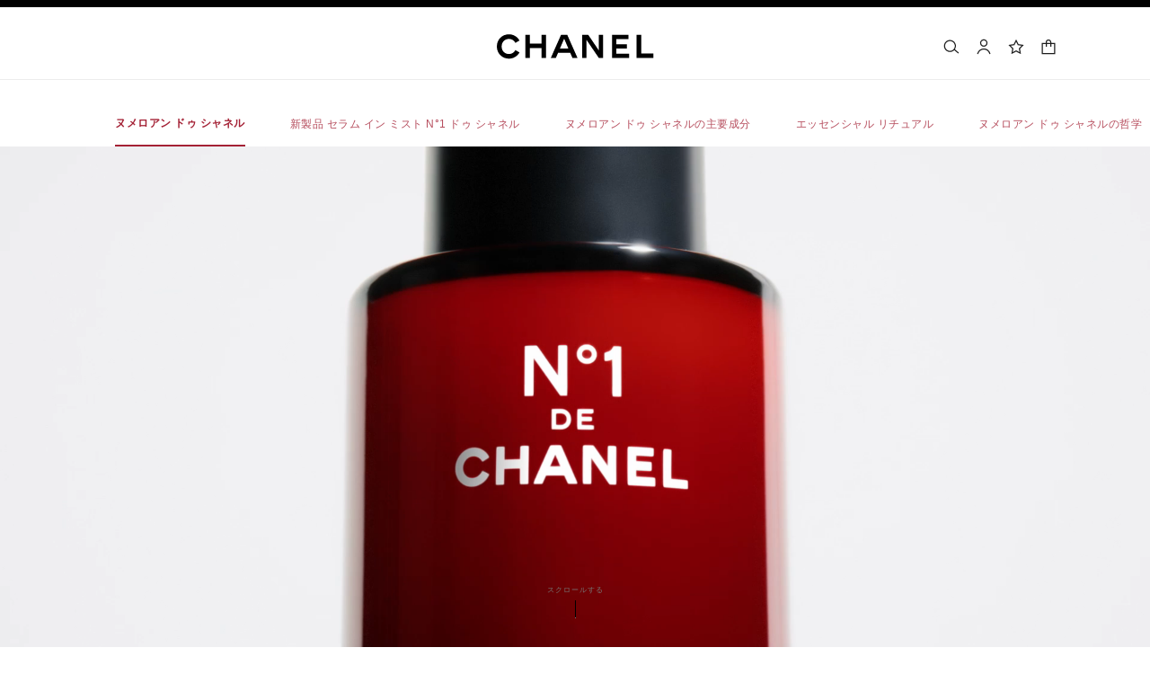

--- FILE ---
content_type: text/css; charset=utf-8
request_url: https://puls-api.lpl-cloud.com/boards/3fe61b6b-8a54-4c24-a6c0-99e39c7dd583/versions/b734b38a-eec2-4485-b4ae-70223ff37e8f/css?locale=ja_JP&market=jp&staged=false
body_size: 13134
content:
body{overflow-x:hidden}body::-webkit-scrollbar{display:none}.mb{background:#ebeaef}.mb :focus{outline:none!important}@media screen and (max-width:37.563rem){.mb *{-webkit-tap-highlight-color:rgba(0,0,0,0)}}.is-using-keyboard .mb :focus{outline:5px auto Highlight!important;outline:5px auto -webkit-focus-ring-color!important}.mb_inner{box-sizing:border-box;margin:0 auto;max-width:1200px;padding:0 20px;position:relative;width:100%}.mb .N1-section{height:100vh;max-width:100vw;position:relative;z-index:3}.mb_container{box-sizing:content-box;margin:0 auto;max-width:83.875rem;padding:0 20px}@media screen and (min-width:60.063rem){.mb_container{padding-left:8.0555555556%;padding-right:8.0555555556%}}[lang=ar] .mb,[lang^=ar-] .mb{direction:rtl}#webpack-dev-server-client-overlay{display:none}strong{font-weight:700}sup{position:relative;top:-.4em;vertical-align:baseline}.skip-links{z-index:2}.enable-high-contrast-mode .mb_navigationBar_wrapper:after{content:none}.enable-high-contrast-mode .N1-section:not(.blank),.enable-high-contrast-mode .hero__section{background-color:#000}.sup-mention-button{vertical-align:top}.fade-in-text-mention-button{font-size:inherit;position:relative}html.lenis,html.lenis body{height:auto}.lenis:not(.lenis-autoToggle).lenis-stopped{overflow:clip}.lenis.lenis-smooth [data-lenis-prevent]{-ms-scroll-chaining:none;overscroll-behavior:contain}.lenis.lenis-smooth iframe{pointer-events:none}.lenis.lenis-autoToggle{transition-behavior:allow-discrete;transition-duration:1ms;transition-property:overflow}.mb_picture img{opacity:1;transition:all .3s ease}.mb_picture img.is-lazy{opacity:0}.discover-the-line{background-color:#ebebef;display:flex;flex-direction:column;gap:30px;justify-content:center;padding:10vh 0 5vh;position:relative;width:100%}.discover-the-line--is-sticky.N1-section{bottom:0;position:sticky;z-index:2}.discover-the-line--is-static{position:static}.discover-the-line__title{align-items:center;display:flex;flex-direction:column;justify-content:center;margin:0 auto}@media screen and (min-width:60.063rem){.discover-the-line__title{top:160px}}.discover-the-line__main-title{font-size:28px;font-weight:600;line-height:36px;text-align:center}@media screen and (min-width:60.063rem){.discover-the-line__main-title{font-size:44px;line-height:55px;width:600px}}@media screen and (min-width:83.875rem){.discover-the-line__main-title{font-size:54px;line-height:65px}}.enable-high-contrast-mode .discover-the-line__main-title{background-color:#000;color:#fff}.discover-the-line__subtitle{font-weight:400;margin-bottom:20px}.discover-the-line__see-all-cta{margin-top:30px}@media screen and (min-width:500px)and (max-width:600px){.discover-the-line__see-all-cta{margin-top:5px}}@media screen and (min-width:37.563rem){.discover-the-line__ctas{bottom:15%;display:flex;height:36%;justify-content:center;position:absolute;width:100%}}.discover-the-line__cta.cta_border.cta_icon{align-items:center;aspect-ratio:1;border-radius:50%;border-width:1px;display:inline-flex;height:auto;justify-content:center;max-width:50px;padding:7.6px;position:absolute;width:8.976vw}@media screen and (min-width:37.563rem)and (max-width:60.063rem){.discover-the-line__cta.cta_border.cta_icon{width:53px}}@media screen and (min-width:60.063rem){.discover-the-line__cta.cta_border.cta_icon{width:3.1945vw}}.discover-the-line__cta.cta_icon svg{height:auto;position:static;transform:translateY(0);width:auto}.discover-the-line__cta--is-essence{left:14%;top:0}.discover-the-line__cta--is-serum-yeux{bottom:280px;left:47px}@media screen and (min-width:37.563rem){.discover-the-line__cta--is-serum-yeux{bottom:75%;left:31%}}.discover-the-line__cta--is-serum{bottom:280px;left:205px}@media screen and (min-width:37.563rem){.discover-the-line__cta--is-serum{bottom:70%;left:50%}}.discover-the-line__cta--is-creme{bottom:226px;left:317px}@media screen and (min-width:37.563rem){.discover-the-line__cta--is-creme{bottom:50%;left:60%}}.discover-the-line__cta--is-last{bottom:30%;left:78%}.discover-the-line__products-container{align-items:flex-end;direction:ltr;display:flex;gap:10px;justify-content:center}@media screen and (min-width:60.063rem){.discover-the-line__products-container{gap:15px;justify-content:space-between}}.discover-the-line__products{border-bottom:10px solid #000;margin-top:50px}.enable-high-contrast-mode .discover-the-line__products{border-color:#fff}.discover-the-line__product{position:relative}.discover-the-line__product-1,.discover-the-line__product-4,.discover-the-line__product-6{display:none}@media screen and (min-width:60.063rem){.discover-the-line__product-1,.discover-the-line__product-4,.discover-the-line__product-6{display:block}}.discover-the-line__product-1 .discover-the-line__cta{bottom:90%;left:90%}.discover-the-line__product-2 .discover-the-line__cta{bottom:90%;left:-28%}@media screen and (min-width:37.563rem){.discover-the-line__product-2 .discover-the-line__cta{bottom:100%}}@media screen and (min-width:60.063rem){.discover-the-line__product-2 .discover-the-line__cta{left:80%}}.discover-the-line__product-3 .discover-the-line__cta{bottom:90%;left:-40%}@media screen and (min-width:37.563rem)and (max-width:60.063rem){.discover-the-line__product-3 .discover-the-line__cta{bottom:100%;left:-40%}}@media screen and (min-width:60.063rem){.discover-the-line__product-3 .discover-the-line__cta{bottom:89%;left:90%}}.discover-the-line__product-4 .discover-the-line__cta{bottom:115%;right:20%}@media screen and (min-width:60.063rem){.discover-the-line__product-4 .discover-the-line__cta{right:0}}.discover-the-line__product-5 .discover-the-line__cta{right:-5px;top:-15%}@media screen and (min-width:37.563rem)and (max-width:60.063rem){.discover-the-line__product-5 .discover-the-line__cta{right:-15px;top:-25%}}@media screen and (min-width:60.063rem){.discover-the-line__product-5 .discover-the-line__cta{right:-5px;top:-15%}}.discover-the-line__product-6 .discover-the-line__cta{bottom:65%;right:22%}@media screen and (min-width:60.063rem){.discover-the-line__product-6 .discover-the-line__cta{right:0}}html[lang*=ar-] .discover-the-line__cta.cta_border.cta_icon,html[lang=ar] .discover-the-line__cta.cta_border.cta_icon{padding:7.6px}.cc-caption,.cc-caption-xsmall,.cc-heading-1,.cc-heading-2,.cc-heading-3,.cc-heading-4,.cc-heading-5,.cc-heading-6,.cc-heading-7,.cc-subtitle{font-weight:600}.cc-body-default-strong,.cc-body-spaced-strong{font-weight:400}.text_black{color:#000}.text_white{color:#fff}.text_midgrey{color:#888}.text_darkestBlack{color:#1d1d1d}.text_N1grey{color:#d8d8d8}.text_N1secondaryColor{color:#767676}.text_N1red{color:#a42135}.text_N1mention{color:#b6b6b6}.mb-biggest{font-family:abchanel-corpo,Arial,Helvetica,sans-serif;font-size:72px;font-weight:600;line-height:normal}html[lang*=ar-] .mb-biggest,html[lang=ar] .mb-biggest{direction:rtl;font-family:abchanel-corpo,Cairo,sans-serif;font-weight:700;letter-spacing:-.5px}html[lang=ja-JP] .mb-biggest{font-family:abchanel-corpo,Hiragino Sans,Meiryo,sans-serif;font-weight:600;letter-spacing:1px}html[lang=ko-KR] .mb-biggest{font-family:abchanel-corpo,Apple SD Gothic Neo,Malgun Gothic,sans-serif;font-weight:700;letter-spacing:1px;word-break:keep-all}html[lang=th-TH] .mb-biggest{font-family:abchanel-corpo,Prompt,Arial,Helvetica,sans-serif;font-weight:400;letter-spacing:1px}html[lang=vi-VN] .mb-biggest{font-family:abchanel-corpo-vietnam,PingFangHK-Semibold,Microsoft YaHei,sans-serif}html[lang=zh-CN] .mb-biggest{font-family:abchanel-corpo,PingFangSC-Semibold,Microsoft YaHei,sans-serif;letter-spacing:1px}html[lang=zh-HK] .mb-biggest{font-family:abchanel-corpo,PingFangHK-Semibold,Microsoft YaHei,sans-serif;letter-spacing:1px}html[lang=zh-TW] .mb-biggest{font-family:abchanel-corpo,PingFangTC-Semibold,Microsoft YaHei,sans-serif;letter-spacing:1px}@media screen and (min-width:37.563rem)and (max-width:60.063rem){.mb-biggest{font-size:50px}}@media screen and (max-width:37.563rem){.mb-biggest{font-size:30px}}.mb-special{color:#db7093;font-family:abchanel-corpo,Arial,Helvetica,sans-serif;font-size:22px;font-weight:600;line-height:normal}html[lang*=ar-] .mb-special,html[lang=ar] .mb-special{direction:rtl;font-family:abchanel-corpo,Cairo,sans-serif;font-weight:700;letter-spacing:-.5px}html[lang=ja-JP] .mb-special{font-family:abchanel-corpo,Hiragino Sans,Meiryo,sans-serif;font-weight:600;letter-spacing:1px}html[lang=ko-KR] .mb-special{font-family:abchanel-corpo,Apple SD Gothic Neo,Malgun Gothic,sans-serif;font-weight:700;letter-spacing:1px;word-break:keep-all}html[lang=th-TH] .mb-special{font-family:abchanel-corpo,Prompt,Arial,Helvetica,sans-serif;font-weight:400;letter-spacing:1px}html[lang=vi-VN] .mb-special{font-family:abchanel-corpo-vietnam,PingFangHK-Semibold,Microsoft YaHei,sans-serif}html[lang=zh-CN] .mb-special{font-family:abchanel-corpo,PingFangSC-Semibold,Microsoft YaHei,sans-serif;letter-spacing:1px}html[lang=zh-HK] .mb-special{font-family:abchanel-corpo,PingFangHK-Semibold,Microsoft YaHei,sans-serif;letter-spacing:1px}html[lang=zh-TW] .mb-special{font-family:abchanel-corpo,PingFangTC-Semibold,Microsoft YaHei,sans-serif;letter-spacing:1px}.mb-inter{font-family:Helvetica,Arial,sans-serif;font-size:16px;font-weight:300;font-weight:400;letter-spacing:.1px}html[lang*=ar-] .mb-inter,html[lang=ar] .mb-inter{direction:rtl;font-family:Helvetica,Tajawal,Arial,sans-serif;font-weight:400;letter-spacing:normal}html[lang=ja-JP] .mb-inter{font-family:Helvetica,Hiragino Sans,Arial,Meiryo,sans-serif;font-weight:300}html[lang=ko-KR] .mb-inter{font-family:Helvetica,Apple SD Gothic Neo,Arial,Malgun Gothic,sans-serif;letter-spacing:.5px}html[lang=th-TH] .mb-inter{font-family:Helvetica,Prompt,Helvetica Neue,Arial,sans-serif;letter-spacing:.5px}html[lang=vi-VN] .mb-inter{font-family:Arial,sans-serif}html[lang=zh-CN] .mb-inter{font-family:Helvetica,PingFangSC-Regular,Arial,Microsoft YaHei,sans-serif;letter-spacing:.5px}html[lang=zh-HK] .mb-inter{font-family:Helvetica,PingFangHK-Regular,Arial,Microsoft YaHei,sans-serif;letter-spacing:.5px}html[lang=zh-TW] .mb-inter{font-family:Helvetica,PingFangTC-Regular,Arial,Microsoft YaHei,sans-serif;letter-spacing:.5px}.mb-legend{font-family:Helvetica,Arial,sans-serif;font-size:11px;font-style:italic;font-weight:300;letter-spacing:.1px}html[lang*=ar-] .mb-legend,html[lang=ar] .mb-legend{direction:rtl;font-family:Helvetica,Tajawal,Arial,sans-serif;font-weight:400;letter-spacing:normal}html[lang=ja-JP] .mb-legend{font-family:Helvetica,Hiragino Sans,Arial,Meiryo,sans-serif;font-weight:300}html[lang=ko-KR] .mb-legend{font-family:Helvetica,Apple SD Gothic Neo,Arial,Malgun Gothic,sans-serif;letter-spacing:.5px}html[lang=th-TH] .mb-legend{font-family:Helvetica,Prompt,Helvetica Neue,Arial,sans-serif;letter-spacing:.5px}html[lang=vi-VN] .mb-legend{font-family:Arial,sans-serif}html[lang=zh-CN] .mb-legend{font-family:Helvetica,PingFangSC-Regular,Arial,Microsoft YaHei,sans-serif;letter-spacing:.5px}html[lang=zh-HK] .mb-legend{font-family:Helvetica,PingFangHK-Regular,Arial,Microsoft YaHei,sans-serif;letter-spacing:.5px}html[lang=zh-TW] .mb-legend{font-family:Helvetica,PingFangTC-Regular,Arial,Microsoft YaHei,sans-serif;letter-spacing:.5px}.mb-secondary{font-family:abchanel-corpo,Arial,Helvetica,sans-serif;font-size:8px;font-weight:600;font-weight:400}html[lang*=ar-] .mb-secondary,html[lang=ar] .mb-secondary{direction:rtl;font-family:abchanel-corpo,Cairo,sans-serif;font-weight:700;letter-spacing:-.5px}html[lang=ja-JP] .mb-secondary{font-family:abchanel-corpo,Hiragino Sans,Meiryo,sans-serif;font-weight:600;letter-spacing:1px}html[lang=ko-KR] .mb-secondary{font-family:abchanel-corpo,Apple SD Gothic Neo,Malgun Gothic,sans-serif;font-weight:700;letter-spacing:1px;word-break:keep-all}html[lang=th-TH] .mb-secondary{font-family:abchanel-corpo,Prompt,Arial,Helvetica,sans-serif;font-weight:400;letter-spacing:1px}html[lang=vi-VN] .mb-secondary{font-family:abchanel-corpo-vietnam,PingFangHK-Semibold,Microsoft YaHei,sans-serif}html[lang=zh-CN] .mb-secondary{font-family:abchanel-corpo,PingFangSC-Semibold,Microsoft YaHei,sans-serif;letter-spacing:1px}html[lang=zh-HK] .mb-secondary{font-family:abchanel-corpo,PingFangHK-Semibold,Microsoft YaHei,sans-serif;letter-spacing:1px}html[lang=zh-TW] .mb-secondary{font-family:abchanel-corpo,PingFangTC-Semibold,Microsoft YaHei,sans-serif;letter-spacing:1px}.mb-slide-up-text-heading{font-family:abchanel-corpo,Arial,Helvetica,sans-serif;font-size:35px;font-weight:600}html[lang*=ar-] .mb-slide-up-text-heading,html[lang=ar] .mb-slide-up-text-heading{direction:rtl;font-family:abchanel-corpo,Cairo,sans-serif;font-weight:700;letter-spacing:-.5px}html[lang=ja-JP] .mb-slide-up-text-heading{font-family:abchanel-corpo,Hiragino Sans,Meiryo,sans-serif;font-weight:600;letter-spacing:1px}html[lang=ko-KR] .mb-slide-up-text-heading{font-family:abchanel-corpo,Apple SD Gothic Neo,Malgun Gothic,sans-serif;font-weight:700;letter-spacing:1px;word-break:keep-all}html[lang=th-TH] .mb-slide-up-text-heading{font-family:abchanel-corpo,Prompt,Arial,Helvetica,sans-serif;font-weight:400;letter-spacing:1px}html[lang=vi-VN] .mb-slide-up-text-heading{font-family:abchanel-corpo-vietnam,PingFangHK-Semibold,Microsoft YaHei,sans-serif}html[lang=zh-CN] .mb-slide-up-text-heading{font-family:abchanel-corpo,PingFangSC-Semibold,Microsoft YaHei,sans-serif;letter-spacing:1px}html[lang=zh-HK] .mb-slide-up-text-heading{font-family:abchanel-corpo,PingFangHK-Semibold,Microsoft YaHei,sans-serif;letter-spacing:1px}html[lang=zh-TW] .mb-slide-up-text-heading{font-family:abchanel-corpo,PingFangTC-Semibold,Microsoft YaHei,sans-serif;letter-spacing:1px}@media screen and (min-width:60.063rem){.mb-slide-up-text-heading{font-size:66px}}.mb-slide-up-text-subtitle{font-family:abchanel-corpo,Arial,Helvetica,sans-serif;font-size:11px;font-weight:600}html[lang*=ar-] .mb-slide-up-text-subtitle,html[lang=ar] .mb-slide-up-text-subtitle{direction:rtl;font-family:abchanel-corpo,Cairo,sans-serif;font-weight:700;letter-spacing:-.5px}html[lang=ja-JP] .mb-slide-up-text-subtitle{font-family:abchanel-corpo,Hiragino Sans,Meiryo,sans-serif;font-weight:600;letter-spacing:1px}html[lang=ko-KR] .mb-slide-up-text-subtitle{font-family:abchanel-corpo,Apple SD Gothic Neo,Malgun Gothic,sans-serif;font-weight:700;letter-spacing:1px;word-break:keep-all}html[lang=th-TH] .mb-slide-up-text-subtitle{font-family:abchanel-corpo,Prompt,Arial,Helvetica,sans-serif;font-weight:400;letter-spacing:1px}html[lang=vi-VN] .mb-slide-up-text-subtitle{font-family:abchanel-corpo-vietnam,PingFangHK-Semibold,Microsoft YaHei,sans-serif}html[lang=zh-CN] .mb-slide-up-text-subtitle{font-family:abchanel-corpo,PingFangSC-Semibold,Microsoft YaHei,sans-serif;letter-spacing:1px}html[lang=zh-HK] .mb-slide-up-text-subtitle{font-family:abchanel-corpo,PingFangHK-Semibold,Microsoft YaHei,sans-serif;letter-spacing:1px}html[lang=zh-TW] .mb-slide-up-text-subtitle{font-family:abchanel-corpo,PingFangTC-Semibold,Microsoft YaHei,sans-serif;letter-spacing:1px}@media screen and (min-width:60.063rem){.mb-slide-up-text-subtitle{font-size:12px}}.mb-heading{font-family:abchanel-corpo,Arial,Helvetica,sans-serif;font-size:36px;font-weight:600}html[lang*=ar-] .mb-heading,html[lang=ar] .mb-heading{direction:rtl;font-family:abchanel-corpo,Cairo,sans-serif;font-weight:700;letter-spacing:-.5px}html[lang=ja-JP] .mb-heading{font-family:abchanel-corpo,Hiragino Sans,Meiryo,sans-serif;font-weight:600;letter-spacing:1px}html[lang=ko-KR] .mb-heading{font-family:abchanel-corpo,Apple SD Gothic Neo,Malgun Gothic,sans-serif;font-weight:700;letter-spacing:1px;word-break:keep-all}html[lang=th-TH] .mb-heading{font-family:abchanel-corpo,Prompt,Arial,Helvetica,sans-serif;font-weight:400;letter-spacing:1px}html[lang=vi-VN] .mb-heading{font-family:abchanel-corpo-vietnam,PingFangHK-Semibold,Microsoft YaHei,sans-serif}html[lang=zh-CN] .mb-heading{font-family:abchanel-corpo,PingFangSC-Semibold,Microsoft YaHei,sans-serif;letter-spacing:1px}html[lang=zh-HK] .mb-heading{font-family:abchanel-corpo,PingFangHK-Semibold,Microsoft YaHei,sans-serif;letter-spacing:1px}html[lang=zh-TW] .mb-heading{font-family:abchanel-corpo,PingFangTC-Semibold,Microsoft YaHei,sans-serif;letter-spacing:1px}@media screen and (min-width:60.063rem){.mb-heading{font-size:54px}}.cta_text{transition:all .2s ease-out}.cta_new{font-size:6px;position:absolute;top:-15px}@media screen and (min-width:37.563rem){.cta_new{font-size:11px;top:-25px}}.cta_icon svg{height:12px;position:absolute;top:50%;transform:translateY(-50%);width:10px}.cta_icon_vto svg{height:18px;width:14px}.cta_modal{align-items:center;cursor:pointer;display:flex}.cta_modal svg{border:1px solid #a42135;border-radius:100px;height:auto;padding:6px;position:static;transform:none;width:auto}.cta_modal .cc-caption{margin-left:10px}.cta_border,.cta_filled{cursor:pointer;display:inline-block;padding:12px 21px 14px;position:relative;transition:all .2s ease-out}.cta_border.cta_icon,.cta_filled.cta_icon{padding:12px 21px 14px 40px}html[lang*=ar-] .cta_border.cta_icon,html[lang*=ar-] .cta_filled.cta_icon,html[lang=ar] .cta_border.cta_icon,html[lang=ar] .cta_filled.cta_icon{padding:12px 40px 14px 21px}.cta_border.cta_icon svg,.cta_filled.cta_icon svg{left:21px}html[lang*=ar-] .cta_border.cta_icon svg,html[lang*=ar-] .cta_filled.cta_icon svg,html[lang=ar] .cta_border.cta_icon svg,html[lang=ar] .cta_filled.cta_icon svg{left:auto;right:21px}.cta_border.cta_icon_arrow,.cta_filled.cta_icon_arrow{padding:12px 40px 14px 21px}.cta_border.cta_icon_arrow svg,.cta_filled.cta_icon_arrow svg{left:auto;right:21px}.cta_border.cta_icon_vto,.cta_filled.cta_icon_vto{padding:12px 21px 14px 45px}html[lang*=ar-] .cta_border.cta_icon_vto,html[lang*=ar-] .cta_filled.cta_icon_vto,html[lang=ar] .cta_border.cta_icon_vto,html[lang=ar] .cta_filled.cta_icon_vto{padding:12px 45px 14px 21px}.cta_border.cta_black,.cta_filled.cta_black{background-color:#000;border:1px solid #000}.cta_border.cta_black .cta_text,.cta_filled.cta_black .cta_text{color:#f9f9f9}.cta_border.cta_black svg path,.cta_filled.cta_black svg path{fill:#f9f9f9}.cta_border.cta_black:hover,.cta_filled.cta_black:hover{background-color:#767676;border:1px solid #767676}.cta_border.cta_white,.cta_filled.cta_white{background-color:#fff;border:1px solid #fff}.cta_border.cta_white .cta_text,.cta_filled.cta_white .cta_text{color:#1d1d1d}.cta_border.cta_white svg path,.cta_filled.cta_white svg path{fill:#1d1d1d}.cta_border.cta_white:hover,.cta_filled.cta_white:hover{background-color:#f1f1f1;border:1px solid #f1f1f1}.cta_border.cta_black{background-color:transparent;border:1px solid #1d1d1d}.cta_border.cta_black .cta_text{color:#1d1d1d}.cta_border.cta_black svg path{fill:#1d1d1d}.cta_border.cta_black:hover{background-color:#f1f1f1;border:1px solid #f1f1f1}.cta_border.cta_white{background-color:transparent;border:1px solid #fff}.cta_border.cta_white .cta_text{color:#fff}.cta_border.cta_white svg path{fill:#fff}.cta_border.cta_white:hover{background-color:#f1f1f1;border:1px solid #f1f1f1}.cta_border.cta_white:hover .cta_text{color:#1d1d1d}.cta_border.cta_N1red{background-color:transparent;border:1px solid #a42135}.cta_border.cta_N1red .cta_text{color:#a42135}.cta_border.cta_N1red svg path{fill:#a42135}.cta_border.cta_N1red:hover{background-color:#a42135}.cta_border.cta_N1red:hover .cta_text{color:#fff}.cta_border.cta_N1red:hover svg path{fill:#fff}.enable-high-contrast-mode .cta_border.cta_N1red{background-color:#000;border-color:#fff}.enable-high-contrast-mode .cta_border.cta_N1red .cta_text{color:#fff}.cta_border.cta_darkest-black{background-color:transparent;border:1px solid #1d1d1d}.cta_border.cta_darkest-black .cta_text{color:#1d1d1d}.cta_border.cta_darkest-black svg path{fill:#1d1d1d}.cta_border.cta_darkest-black:hover{background-color:#1d1d1d}.cta_border.cta_darkest-black:hover .cta_text{color:#fff}.cta_border.cta_darkest-black:hover svg path{fill:#fff}.cta_primary,.cta_secondary{cursor:pointer;display:inline-block;position:relative}.cta_primary .cta_text,.cta_secondary .cta_text{text-decoration-color:inherit;text-decoration:underline;text-underline-offset:4px;transition:all .2s ease-out}.cta_primary.cta_icon,.cta_secondary.cta_icon{padding-left:24px}html[lang*=ar-] .cta_primary.cta_icon,html[lang*=ar-] .cta_secondary.cta_icon,html[lang=ar] .cta_primary.cta_icon,html[lang=ar] .cta_secondary.cta_icon{padding-left:0;padding-right:24px}.cta_primary.cta_icon svg,.cta_secondary.cta_icon svg{left:0}html[lang*=ar-] .cta_primary.cta_icon svg,html[lang*=ar-] .cta_secondary.cta_icon svg,html[lang=ar] .cta_primary.cta_icon svg,html[lang=ar] .cta_secondary.cta_icon svg{left:auto;right:0}.cta_primary.cta_icon_arrow,.cta_secondary.cta_icon_arrow{padding-left:0;padding-right:14px}html[lang*=ar-] .cta_primary.cta_icon_arrow,html[lang*=ar-] .cta_secondary.cta_icon_arrow,html[lang=ar] .cta_primary.cta_icon_arrow,html[lang=ar] .cta_secondary.cta_icon_arrow{padding-left:14px;padding-right:0}.cta_primary.cta_icon_arrow svg,.cta_secondary.cta_icon_arrow svg{height:8px;left:auto;margin-top:1px;right:0;width:5px}html[lang*=ar-] .cta_primary.cta_icon_arrow svg,html[lang*=ar-] .cta_secondary.cta_icon_arrow svg,html[lang=ar] .cta_primary.cta_icon_arrow svg,html[lang=ar] .cta_secondary.cta_icon_arrow svg{left:0;right:auto;transform:rotate(180deg)}.cta_primary.cta_black .cta_text,.cta_secondary.cta_black .cta_text{color:#1d1d1d}.cta_primary.cta_black svg path,.cta_secondary.cta_black svg path{fill:#1d1d1d}.cta_primary.cta_white .cta_text,.cta_secondary.cta_white .cta_text{color:#fff}.cta_primary.cta_white svg path,.cta_secondary.cta_white svg path{fill:#fff}.cta_primary:hover .cta_text,.cta_secondary:hover .cta_text{text-decoration-color:transparent}.cta_primary.cta_noline .cta_text,.cta_secondary.cta_noline .cta_text{text-decoration:none}.cta_primary.cta_N1red,.cta_secondary.cta_N1red{color:#a42135}.mb_header-init .header{background-color:transparent}.mb_header-init .header .logo,.mb_header-init .header__outer{transition:all .6s cubic-bezier(.2,-.01,.04,.98)}.mb_header-init .header__outer{transform:none!important}.mb_header-init .header__level-one{transform:translateY(0)!important}.mb_header-init .header__level-one,.mb_header-init .header__root{transition:all .6s cubic-bezier(.2,-.01,.04,.98)}.mb_header-init .nav-item{transform:matrix(1,0,0,1,0,0)!important}.mb_header-init .nav-left .icon,.mb_header-init .nav-right .icon{transition:all .6s cubic-bezier(.2,-.01,.04,.98)}.mb_header-init .nav-left .icon.is-wishlist,.mb_header-init .nav-right .icon.is-wishlist{fill:transparent}.mb_header-init .mb_sticky_container{opacity:1}.mb_header-init .mb_navigationBar,.mb_header-init .mb_navigationBar .mb_navigationBar_list,.mb_header-init .mb_navigationBar .mb_navigationBar_list span[class*=text_]{transition:all .6s cubic-bezier(.2,-.01,.04,.98)}@media screen and (max-width:37.563rem){.mb_header-init .mb_navigationBar .mb_navigationBar_list .mb_navigationBar_list_link:not(.active){color:#d8d8d8}}.mb_header-init:not(.is-body-narrow) .header__line,.mb_header-init:not(.is-body-narrow) .header__primary{transition:all .6s cubic-bezier(.2,-.01,.04,.98)}@media screen and (min-width:37.563rem)and (max-width:60.063rem){.mb_header-init .mb_sticky_container{top:69px}}@media screen and (min-width:60.063rem){.mb_header-init .mb_sticky_container{top:114px}}.mb_header-transparent:not(.mb_header-hovered,.is-header-focus,.enable-high-contrast-mode) .header .logo{filter:invert(100%) sepia(100%) saturate(21%) hue-rotate(350deg) brightness(105%) contrast(106%)}.mb_header-transparent:not(.mb_header-hovered,.is-header-focus,.enable-high-contrast-mode) .header__root{opacity:1!important}.mb_header-transparent:not(.mb_header-hovered,.is-header-focus,.enable-high-contrast-mode) .header__outer{background-color:transparent;border-bottom:1px solid transparent}.mb_header-transparent:not(.mb_header-hovered,.is-header-focus,.enable-high-contrast-mode) .header__level-one{background-color:transparent;border-color:transparent;border-bottom:none;pointer-events:auto}.mb_header-transparent:not(.mb_header-hovered,.is-header-focus,.enable-high-contrast-mode) .header__menu-label{color:#000}.mb_header-transparent:not(.mb_header-hovered,.is-header-focus,.enable-high-contrast-mode) .nav-left .icon:not(.is-close),.mb_header-transparent:not(.mb_header-hovered,.is-header-focus,.enable-high-contrast-mode) .nav-right .icon:not(.is-close){filter:invert(100%) sepia(100%) saturate(21%) hue-rotate(350deg) brightness(105%) contrast(106%)}.mb_header-transparent:not(.mb_header-hovered,.is-header-focus,.enable-high-contrast-mode) .mb_sticky_container:before{background-color:transparent}.mb_header-transparent:not(.mb_header-hovered,.is-header-focus,.enable-high-contrast-mode) .mb_navigationBar{background-color:transparent;border-color:transparent}.mb_header-transparent:not(.mb_header-hovered,.is-header-focus,.enable-high-contrast-mode):not(.is-body-narrow) .header__outer{pointer-events:none}.mb_header-transparent:not(.mb_header-hovered,.is-header-focus,.enable-high-contrast-mode):not(.is-body-narrow) .header__level-one{pointer-events:auto}.mb_header-transparent:not(.mb_header-hovered,.is-header-focus,.enable-high-contrast-mode):not(.is-body-narrow) .header__line,.mb_header-transparent:not(.mb_header-hovered,.is-header-focus,.enable-high-contrast-mode):not(.is-body-narrow) .header__primary{opacity:0}.mb_header-scrolled .header__outer{background-color:transparent;border-color:transparent}.mb_header-scrolled .header__root{opacity:0!important}.mb_header-scrolled .header__level-one{background-color:#fff}@media screen and (min-width:60.063rem){.mb_header-scrolled.mb_header-hide-after-scrolling:not(.is-body-narrow) .header__outer{transform:translate3d(0,-100%,0)!important}.mb_header-scrolled.mb_header-hide-after-scrolling:not(.is-body-narrow) .mb_sticky_container{top:0}}.mb_header-scrolled.mb_header-hide-after-scrolling:not(.is-body-narrow) .mb_sticky_container .mb_navigationBar_wrapper{-webkit-backdrop-filter:none;backdrop-filter:none}.mb_header-scrolled.mb_header-hide-after-scrolling:not(.is-body-narrow) .mb_sticky_container .mb_navigationBar_wrapper:after{left:-1000px;max-width:4000px;right:-1000px}@media screen and (min-width:37.563rem){.mb_header-scrolled.mb_header-hide-after-scrolling:not(.is-body-narrow) .mb_sticky_container .mb_navigationBar_wrapper .mb_navigationBar_list-dropdown li:first-child{padding-left:0}.mb_header-scrolled.mb_header-hide-after-scrolling:not(.is-body-narrow) .mb_sticky_container .mb_navigationBar_wrapper .mb_navigationBar_list-dropdown li:last-child{padding-right:0}html[lang*=ar-] .mb_header-scrolled.mb_header-hide-after-scrolling:not(.is-body-narrow) .mb_sticky_container .mb_navigationBar_wrapper .mb_navigationBar_list-dropdown li:first-child,html[lang=ar] .mb_header-scrolled.mb_header-hide-after-scrolling:not(.is-body-narrow) .mb_sticky_container .mb_navigationBar_wrapper .mb_navigationBar_list-dropdown li:first-child{padding-left:25px;padding-right:0}html[lang*=ar-] .mb_header-scrolled.mb_header-hide-after-scrolling:not(.is-body-narrow) .mb_sticky_container .mb_navigationBar_wrapper .mb_navigationBar_list-dropdown li:last-child,html[lang=ar] .mb_header-scrolled.mb_header-hide-after-scrolling:not(.is-body-narrow) .mb_sticky_container .mb_navigationBar_wrapper .mb_navigationBar_list-dropdown li:last-child{padding-left:0;padding-right:25px}}.mb_header-scrolled.mb_header-white:not(.mb_header-hovered,.is-using-keyboard,.enable-high-contrast-mode) .header__level-one,.mb_header-scrolled.mb_header-white:not(.mb_header-hovered,.is-using-keyboard,.enable-high-contrast-mode) .mb_navigationBar,.mb_header-scrolled.mb_header-white:not(.mb_header-hovered,.is-using-keyboard,.enable-high-contrast-mode) .mb_navigationBar_list,.mb_header-scrolled.mb_header-white:not(.mb_header-hovered,.is-using-keyboard,.enable-high-contrast-mode) .mb_sticky_container:before{background-color:#fff;border-color:#fff}.mb_header-scrolled.mb_header-black:not(.mb_header-hovered,.is-using-keyboard,.enable-high-contrast-mode) .header__level-one,.mb_header-scrolled.mb_header-black:not(.mb_header-hovered,.is-using-keyboard,.enable-high-contrast-mode) .mb_navigationBar,.mb_header-scrolled.mb_header-black:not(.mb_header-hovered,.is-using-keyboard,.enable-high-contrast-mode) .mb_navigationBar_list,.mb_header-scrolled.mb_header-black:not(.mb_header-hovered,.is-using-keyboard,.enable-high-contrast-mode) .mb_sticky_container:before{background-color:#000;border-color:#000}.is-header-focus .header__outer,.mb_header-hovered .header__outer{background-color:#fff;border-color:transparent}.is-header-focus .header__root,.mb_header-hovered .header__root{opacity:1!important}@media screen and (max-width:37.563rem){.is-header-focus .mb_sticky_container,.mb_header-hovered .mb_sticky_container{background-color:transparent}}@media screen and (min-width:60.063rem){.is-header-focus:not(.is-body-narrow):not(.mb_header-scrolled.mb_header-hide-after-scrolling) .mb_sticky_container,.mb_header-hovered:not(.is-body-narrow):not(.mb_header-scrolled.mb_header-hide-after-scrolling) .mb_sticky_container{top:140px}}.mb_header-has-reached-bottom:not(.is-body-narrow) .header__outer{transform:translate3d(0,-100%,0)!important}.mb_header-has-reached-bottom:not(.is-body-narrow) .mb_sticky_container{top:0;transform:translate3d(0,-100%,0)!important}.enable-high-contrast-mode .mb_navigationBar,.enable-high-contrast-mode .mb_navigationBar_list{background-color:#000;border-color:#fff}.enable-high-contrast-mode .mb_navigationBar_list span[class*=text_]{color:#fff}.enable-high-contrast-mode:not(.is-body-narrow) .header__root{height:0;opacity:0!important;transition:none}.enable-high-contrast-mode:not(.is-body-narrow) .header__outer{border-color:transparent;transition:none}.enable-high-contrast-mode.is-using-keyboard:not(.is-body-narrow).is-header-focus .header__root,.enable-high-contrast-mode.mb_header-hovered:not(.is-body-narrow).is-header-focus .header__root{height:56px;opacity:1!important}.enable-high-contrast-mode.is-using-keyboard:not(.is-body-narrow) .header__outer,.enable-high-contrast-mode.mb_header-hovered:not(.is-body-narrow) .header__outer{border-color:#fff}.hero{position:relative}.hero.N1-section{z-index:0}.hero--is-fixed .hero__scroll-container{left:0;position:fixed;right:0;top:0}.hero--is-hidden{opacity:0;pointer-events:none}.hero__section{background-color:#ebeaef;height:100vh;inset:0;position:absolute}.hero__section.hero-title-section{align-items:center;display:flex;justify-content:center;transition:opacity .5s linear;z-index:2}.hero__section.hero-title-section--is-hidden,.hero__section.hero-title-section--is-logo-transparent .hero-title-container{opacity:0}.hero__section.fade-in-text-section{align-items:center;display:flex;justify-content:center;z-index:1}.hero__sticky-container{bottom:0;position:sticky}.hero .hero-title__scroll{width:44%}@media screen and (min-width:60.063rem){.hero .hero-title__scroll{width:auto}}.hero .hero-title-container{text-align:center;transition:opacity .3s linear}@media screen and (min-width:60.063rem){.hero .hero-title-container{width:240px}}.hero .hero-title-container svg{width:100%}@media screen and (min-width:500px)and (max-width:600px){.hero .hero-title-container svg{height:auto;width:50%}}.hero .fade-in-text{display:inline-block;font-size:15px;letter-spacing:.2px;line-height:26px;margin-right:8px;text-transform:uppercase;transition:color .3s linear}@media screen and (min-width:60.063rem){.hero .fade-in-text{font-size:18px;line-height:30px}}.hero .fade-in-text--is-red{color:#a42135}.hero .fade-in-text__sticky{padding:20px;text-align:center}@media screen and (min-width:60.063rem){.hero .fade-in-text__sticky{max-width:800px;padding:0}}.hero .fade-in-text__line{white-space:pre-wrap}@media screen and (min-width:500px)and (max-width:600px){.hero .fade-in-text__line br{display:none}}.hero .fade-in-text__line--is-one-char .fade-in-text{margin-right:0}.mb .hero{height:300vh}.mb .fade-in-text-section{opacity:0;transition:opacity .3s ease}.mb .fade-in-text-section--is-visible{opacity:1}.chanelplayer,.chanelplayer-container{height:100%}.hero-video-section{position:relative}.hero-video-section.N1-section{z-index:0}.hero-video-section .mb_picture img{height:100%;object-fit:cover;width:100%}.hero-video-section--is-bottom .mb_picture img{object-position:bottom}.hero-video{position:relative}.hero-video__titles{height:max-content;inset:0;margin:auto;position:absolute;text-align:center;width:100%;z-index:1}@media screen and (min-width:60.063rem){.hero-video__titles{max-width:800px;width:max-content}}.enable-high-contrast-mode .hero-video__titles{background-color:#000;padding:10px 0}.enable-high-contrast-mode .hero-video__titles>*{color:#fff}.hero-video__titles--is-custom-aligned .hero-video__title{display:block;height:144px}@media screen and (min-width:60.063rem){.hero-video__titles--is-desktop-hidden{clip:rect(1px,1px,1px,1px)!important;border:0!important;clip-path:inset(50%)!important;height:1px!important;overflow:hidden!important;padding:0!important;position:absolute!important;white-space:nowrap!important;width:1px!important}}.hero-video__subtitle{font-size:12px;font-weight:400;line-height:12px;margin-bottom:10px}@media screen and (min-width:60.063rem){.hero-video__subtitle{font-size:16px}}.hero-video__title{font-size:34px;line-height:40px;padding:0 10px}.hero-video__title--is-smaller{font-size:28px;line-height:36px}@media screen and (min-width:60.063rem){.hero-video__title{font-size:54px;line-height:62px}}.text-appear-animation{align-items:center;display:flex;flex-direction:column;justify-content:flex-start}.text-appear-animation--is-align-start{align-items:flex-start}.text-appear-animation__cta,.text-appear-animation__description,.text-appear-animation__subtitle,.text-appear-animation__title{opacity:0}.text-appear-animation__subtitle{transform:translate3d(0,30px,0);transition:opacity 1s ease,transform 1s ease}.text-appear-animation__title{transform:translate3d(0,30px,0);transition:opacity 1s ease .3s,transform 1s ease .3s}.text-appear-animation--is-simultaneous-title-and-subtitle .text-appear-animation__title{transition:opacity 1s ease,transform 1s ease}.text-appear-animation__description{transform:translate3d(0,30px,0);transition:opacity 1s ease .8s,transform 1s ease .8s}.text-appear-animation__cta{transform:translate3d(0,30px,0);transition:opacity 1s ease 1.3s,transform 1s ease 1.3s!important}.text-appear-animation--is-faster .text-appear-animation__title{transition:opacity .4s ease .1s,transform .4s ease .1s}.text-appear-animation--is-faster .text-appear-animation__description{transition:opacity .4s ease .2s,transform .4s ease .2s}.text-appear-animation--is-faster .text-appear-animation__cta{transition:opacity .4s ease .3s,transform .4s ease .3s!important}.text-appear-animation--is-displayed.text-appear-animation>*{opacity:1;transform:translateZ(0)}.scroll-interaction__sticky{height:100vh;position:sticky;top:108px;transition:top .3s ease}@media screen and (max-width:37.563rem){.mb_header-scrolled .scroll-interaction__sticky{top:108px}}@media screen and (min-width:60.063rem){.scroll-interaction__sticky{top:0}}.scroll-interaction__container{direction:ltr;position:relative}.scroll-interaction__image img{height:100%;object-fit:cover;width:100%}.scroll-interaction__image--is-bottom img{object-position:bottom}.scroll-interaction--is-zooming .scroll-interaction__sticky{overflow:hidden}.scroll-interaction--is-zooming .scroll-interaction__sticky img{transition:transform .2s ease}@media screen and (min-width:60.063rem){.scroll-interaction.is-last{margin-bottom:100vh}}.scroll-interaction .mb_container{inset:0;pointer-events:none;position:absolute;z-index:1}.scroll-interaction .mb_container .slide-up-text__button{pointer-events:all}.slide-up-text-container{bottom:0;padding:0 0 100px;position:absolute;transition:transform 1s linear}html[dir=rtl] .slide-up-text-container,html[lang*=ar-] .slide-up-text-container,html[lang=ar] .slide-up-text-container{direction:rtl}@media screen and (min-width:60.063rem){.slide-up-text-container{bottom:auto;top:50vh;width:483px;z-index:2}}.enable-high-contrast-mode .slide-up-text-container{background-color:#000;padding:10px;width:700px}.enable-high-contrast-mode .slide-up-text-container .slide-up-text__button>*,.enable-high-contrast-mode .slide-up-text-container>*{color:#fff}.slide-up-text{position:relative;z-index:3}.slide-up-text__title{font-size:32px;line-height:40px;margin-bottom:22px}@media screen and (min-width:60.063rem){.slide-up-text__title{font-size:66px;line-height:75px;margin-bottom:20px;margin-left:-8px}}@media screen and (max-width:20rem){.slide-up-text__title{word-break:break-word}}.slide-up-text__subtitle{margin-bottom:15px}@media screen and (min-width:60.063rem){.slide-up-text__subtitle{margin-bottom:0}}.slide-up-text__description{line-height:24px;margin-bottom:25px;padding-right:20px}@media screen and (min-width:60.063rem){.slide-up-text__description{line-height:25px;margin-bottom:25px;padding:0}}.slide-up-text .chanelplayer-container{filter:brightness(.8)}.mb_sticky{position:fixed}.mb_sticky_container{margin-top:-1px;opacity:0;position:fixed;transition:all .8s ease;width:100%;z-index:10}.mb_sticky_container:before{height:100px;transition:all .6s cubic-bezier(.2,-.01,.04,.98)}@media screen and (min-width:37.563rem)and (max-width:60.063rem){.mb_sticky_container{top:69px}}@media screen and (min-width:60.063rem){.mb_sticky_container{top:114px}}body.is-body-narrow .mb_sticky_container{top:70px}@media screen and (min-width:961px){body.is-body-narrow .mb_sticky_container{top:86px}}@media screen and (max-width:37.563rem){body.is-body-narrow .mb_sticky_container{top:60px}}.mb_navigationBar{background:#fff;max-width:100%;position:relative;transition:opacity .3s ease-in;z-index:2}.is-using-keyboard .mb_navigationBar{opacity:1!important}.mb_navigationBar.mb_navigationBar-dropdown{display:flex}.mb_navigationBar.alignment-right{justify-content:space-between}.mb_navigationBar_wrapper{display:flex;height:54px;justify-content:center}@media screen and (min-width:37.563rem)and (max-width:60.063rem){.mb_navigationBar_wrapper{margin:0 auto;max-width:1310px;width:100%}}.mb_navigationBar_wrapper.alignment-right{justify-content:space-between}@media screen and (max-width:37.563rem){.mb_navigationBar_wrapper.alignment-right{width:100%}}.mb_navigationBar_info{align-items:center;display:flex;justify-content:center;z-index:3}.mb_navigationBar_info svg{display:none}@media screen and (max-width:960px){.mb_navigationBar_info{width:100%}.mb_navigationBar_info svg{display:block;transition:transform .3s linear}.mb_navigationBar_info:after{background:#fff;content:"";height:50px;left:0;position:absolute;top:0;width:100vw;z-index:1}.enable-high-contrast-mode .mb_navigationBar_info:after{background:#000}}.mb_navigationBar .mb_navigationBar_info_content{position:relative;z-index:2}.mb_navigationBar .mb_navigationBar_info_button{cursor:pointer;height:45px;padding:0 16px;position:relative;width:max-content;z-index:2}@media screen and (min-width:961px){.mb_navigationBar .mb_navigationBar_info_button{display:none}}.mb_navigationBar .mb_navigationBar_info_button svg path{fill:#a42135}.mb_navigationBar_list{background:#fff;background-color:#fff;border-color:#fff;display:flex;justify-content:center;left:0;min-height:50px;overflow-x:scroll;overflow-y:hidden;position:relative;scrollbar-width:none;z-index:2}@media screen and (min-width:60.063rem){.mb_navigationBar_list{background-color:transparent}}@media screen and (max-width:960px){.mb_navigationBar_list{width:100%}}.mb_navigationBar_list::-webkit-scrollbar{display:none}html[dir=rtl] .mb_navigationBar_list,html[lang*=ar-] .mb_navigationBar_list,html[lang=ar] .mb_navigationBar_list{direction:rtl}.mb_navigationBar_list.align-right{justify-content:flex-end}.mb_navigationBar_list_link .cc-caption{font-weight:300;opacity:80%}@media screen and (max-width:37.563rem){.mb_navigationBar_list_link span{font-weight:300}.mb_navigationBar_list_link:not(.active) span{color:#d8d8d8}}.mb_navigationBar_list li{align-items:center;color:#000;display:flex;height:100%;padding:0}@media screen and (min-width:60.063rem){.mb_navigationBar_list li{padding:0 25px}}.mb_navigationBar_list li a,.mb_navigationBar_list li button{align-items:center;border:0;border-bottom:1px solid transparent;cursor:pointer;display:flex;height:100%;margin:0 auto;padding:0;transition:all .3s ease-in-out;white-space:nowrap}@media screen and (min-width:60.063rem){.mb_navigationBar_list li a.active,.mb_navigationBar_list li button.active{border-bottom:2px solid #a42135}.enable-high-contrast-mode .mb_navigationBar_list li a.active,.enable-high-contrast-mode .mb_navigationBar_list li button.active{border-color:#fff}}.mb_navigationBar_list li a.active .cc-caption,.mb_navigationBar_list li button.active .cc-caption{font-weight:600;opacity:1}.mb_navigationBar_list.mb_navigationBar_list-dropdown{justify-content:normal}@media screen and (max-width:960px){.mb_navigationBar_list.mb_navigationBar_list-dropdown{flex-direction:column;position:absolute;transform:translate3d(0,-100%,0);transition:all .4s;visibility:hidden}.mb_navigationBar_list.mb_navigationBar_list-dropdown li{margin:0 19px;padding:15px 0 17px}}.mb_navigationBar.active .mb_navigationBar_list{display:flex;transform:translateZ(0);visibility:visible}@media screen and (max-width:960px){.mb_navigationBar.active .mb_navigationBar_list{transform:translate3d(0,21%,0)}}.mb_navigationBar.active svg{transform:rotate(180deg)}.mb_navigationBar .mb_navsticky_info{align-items:center;background:#fff;border-bottom:1px solid #eee;display:flex;height:56px;justify-content:center;padding:0 15px;position:relative;width:100%;z-index:9}.mb_navigationBar_wrapper{box-sizing:border-box;height:50px;margin:0 auto;padding:0 0 0 16px;position:relative;width:100%}@media screen and (max-width:37.563rem){html[lang*=ar-] .mb_navigationBar_wrapper,html[lang=ar] .mb_navigationBar_wrapper{padding:0 16px 0 0}}@media screen and (min-width:60.063rem){.mb_navigationBar_wrapper{background:none;box-sizing:content-box;justify-content:center;margin:0 auto;max-width:83.875rem;padding-left:8.0555555556%;padding-right:8.0555555556%}.mb_navigationBar_wrapper:after{-webkit-backdrop-filter:blur(5px);backdrop-filter:blur(5px);background-color:hsla(0,0%,100%,.8);border-radius:3px;bottom:0;content:"";left:8.0555555556%;margin:0 auto;max-width:83.875rem;position:absolute;right:8.0555555556%;top:0;transition:all 1s cubic-bezier(.2,-.01,.04,.98)}}.mb_navigationBar_info{justify-content:space-between}.mb_navigationBar_info_content{font-size:12px;font-weight:400}@media screen and (min-width:60.063rem){.mb_navigationBar_info{display:none}}.mb_navigationBar .mb_navigationBar_list{display:flex;width:100%}@media screen and (max-width:37.563rem){.mb_navigationBar .mb_navigationBar_list li{position:relative}.mb_navigationBar .mb_navigationBar_list li:not(:last-child):after{border-bottom:1px solid #dadada;bottom:0;content:"";left:0;position:absolute;right:0}.mb_navigationBar .mb_navigationBar_list li a{margin-inline-start:auto}}@media screen and (min-width:60.063rem){.mb_navigationBar .mb_navigationBar_list li{transition:all .6s cubic-bezier(.2,-.01,.04,.98)}.mb_navigationBar .mb_navigationBar_list li:first-child{margin-inline-end:auto}}.scroll-helper{bottom:32px;display:block;left:0;margin:-43px auto 0;opacity:0;padding-bottom:25px;pointer-events:none;position:fixed;right:0;transition:opacity .3s linear;-webkit-user-select:none;-ms-user-select:none;user-select:none;width:max-content;z-index:1}.scroll-helper--is-displayed{opacity:1}.scroll-helper--is-absolute{margin:0 auto;position:absolute}.scroll-helper span{pointer-events:none}.scroll-helper__animation{background-color:gray;bottom:0;height:20px;left:0;margin:0 auto;overflow:hidden;position:absolute;right:0;width:1px}.scroll-helper__animation:before{animation:heightChange 2.5s linear .1s infinite normal;animation-iteration-count:2;border:1px solid #000;content:"";height:100%;position:absolute;top:-100%;width:1px;z-index:2}.enable-high-contrast-mode .scroll-helper{background-color:#000;padding:10px 10px 25px}.enable-high-contrast-mode .scroll-helper .mb-secondary{color:#fff}@keyframes heightChange{0%{top:-100%}to{top:100%}}.blank{pointer-events:none}.mb-mentions{padding:38px 0}.mb-mentions.N1-section{height:max-content}.mb-mentions__text{font-size:14px;line-height:25px}.mb-mentions__list{list-style:none}.mb-mentions__item{align-items:center;display:flex}.mb-mentions__item:before{color:#b6b6b6;line-height:25px;margin-right:5px}.enable-high-contrast-mode .mb-mentions__item .text_N1mention{color:#fff}.fade-in-text-container .fade-in-text{display:inline-block;font-size:15px;letter-spacing:.2px;line-height:26px;margin-right:8px;text-transform:uppercase;transition:color .3s linear}@media screen and (min-width:60.063rem){.fade-in-text-container .fade-in-text{font-size:18px;line-height:30px}}.fade-in-text-container .fade-in-text--is-red{color:#a42135}.fade-in-text-container .fade-in-text--no-margin{margin-right:0}.fade-in-text-container .fade-in-text__line{font-size:15px;padding:20px;text-align:center;white-space:pre-wrap}.fade-in-text-container .fade-in-text__line--is-one-char .fade-in-text{margin-right:0}@media screen and (min-width:500px)and (max-width:600px){.fade-in-text-container .fade-in-text__line br{display:none}}.fade-in-text{position:relative;z-index:3}.fade-in-text--is-fixed{left:0;position:fixed;right:0;top:0}.fade-in-text--is-hidden{opacity:0;pointer-events:none}.fade-in-text__section{background-color:#ebeaef;height:100vh;inset:0;position:sticky}.fade-in-text__section.fade-in-text-section{align-items:center;display:flex;justify-content:center;z-index:1}.enable-high-contrast-mode .fade-in-text__section{background-color:#000}.fade-in-text__sticky-container{bottom:0;position:sticky}.mb .hero{height:500vh}.mb .fade-in-text-container{position:static}.mb .fade-in-text-container .fade-in-text-section{opacity:1}.parallax-center-container{align-items:center;display:flex;flex-direction:column;height:100%;inset:0;justify-content:center;margin:auto;padding:0 30px;position:absolute;text-align:center}@media screen and (min-width:60.063rem){.parallax-center-container{max-width:627px;width:max-content}}.enable-high-contrast-mode .parallax-center-container>*{background-color:#000;margin:0;padding:10px 10px 30px}.parallax-center--is-parallax img{transform:scale(1.8)}.parallax-center__sticky{overflow:hidden}.parallax-center_image img{transform:scale(1);transition:transform .5s ease}.parallax-center__subtitle{font-size:12px;line-height:14.4px;margin-bottom:15px}@media screen and (min-width:60.063rem){.parallax-center__subtitle{font-size:14px;margin-bottom:15px}}.parallax-center__title{font-size:28px;line-height:36px;margin-bottom:22px}@media screen and (min-width:60.063rem){.parallax-center__title{font-size:38px;font-weight:600;line-height:120%;margin-bottom:30px}}.parallax-center__description{line-height:25px}@media screen and (max-width:37.563rem){.parallax-center__description br{display:none}}.extraction{margin-top:20vh;position:relative}.extraction.N1-section{height:auto}.extraction__container{clip-path:rect(25% 70% 75% 30%);position:relative;transition:clip-path .1s ease;width:100%}@media screen and (min-width:60.063rem){.extraction__container{clip-path:rect(10% 90% 35% 10%)}}.extraction__text{align-items:center;display:flex;flex-direction:column;height:100vh;inset:0;margin:0 auto;padding:200px 28px 28px;position:absolute;text-align:center;width:100vw;z-index:4}@media screen and (min-width:60.063rem){.extraction__text{justify-content:center;padding:330px 28px 28px;width:666px}}.enable-high-contrast-mode .extraction__text{align-items:stretch;display:flex;flex-direction:column}.enable-high-contrast-mode .extraction__text>*{background-color:#000;margin:0;padding:10px}.extraction__subtitle{display:block;font-size:14px;font-weight:400;margin-bottom:15px}.extraction__title{font-size:28px;line-height:36px;margin-bottom:22px}@media screen and (min-width:60.063rem){.extraction__title{font-size:54px;line-height:62px;margin-bottom:30px}}.extraction__description{line-height:24px}@media screen and (min-width:60.063rem){.extraction__description{font-size:16px;line-height:25px}}.extraction__container{overflow:hidden}.extraction__drop{position:absolute;transition:transform .3s ease;z-index:2}.extraction__drop--is-0{left:50%;top:5%}.extraction__drop--is-1{bottom:20%;left:70%}.extraction__drop--is-2{bottom:15%;right:27%}.extraction__drop--is-3{display:none}.extraction__drop--is-4{left:10%;top:60%}@media screen and (min-width:60.063rem){.extraction__drop--is-0{left:16%;top:13%}.extraction__drop--is-1{bottom:23%;left:53%;width:80px}.extraction__drop--is-2{bottom:20%;right:30%;width:30px}.extraction__drop--is-3{bottom:9%;display:block;right:28%;width:80px}.extraction__drop--is-4{bottom:45%;left:13%;top:auto;width:40px}}.extraction .mb_picture img{height:100%;object-fit:cover;width:100%}.two-steps-slide-up{position:relative}.two-steps-slide-up .mb_picture img{height:100%;object-fit:cover;width:100%}.two-steps-slide-up__scroll-container{background-size:cover;height:100vh;position:sticky;top:0}.two-steps-slide-up__text-container{bottom:30px;left:0;position:absolute;right:0;text-align:center}@media screen and (min-width:60.063rem){.two-steps-slide-up__text-container{text-align:left;top:176px}html[lang*=ar-] .two-steps-slide-up__text-container,html[lang=ar] .two-steps-slide-up__text-container{text-align:right}}.two-steps-slide-up__first-subtitle{display:block;font-size:16px;line-height:25px;margin-bottom:10px}.two-steps-slide-up__first-title{font-size:54px;line-height:62px;margin-bottom:30px}.two-steps-slide-up__first-description{font-size:16px;font-weight:400;line-height:25px}.two-steps-slide-up__first-text{margin-bottom:86.46px}@media screen and (min-width:60.063rem){.two-steps-slide-up__first-text{max-width:671px}}.two-steps-slide-up__second-text{margin:0 auto;width:240px}@media screen and (min-width:60.063rem){.two-steps-slide-up__second-text{width:auto}}.enable-high-contrast-mode .two-steps-slide-up__first-text,.enable-high-contrast-mode .two-steps-slide-up__second-text{background-color:#000;margin-left:0;padding:10px;width:100%}.two-steps-slide-up__second-title{font-size:90px;margin-bottom:20px;position:relative}.two-steps-slide-up__second-title sup{font-size:32px;font-weight:300;line-height:100px;vertical-align:top}@media screen and (min-width:60.063rem){.two-steps-slide-up__second-title{margin-left:-7px}}.two-steps-slide-up__second-description{font-size:18px;font-weight:600}@media screen and (min-width:1024px)and (min-height:500px)and (max-height:700px){.two-steps-slide-up.N1-section,.two-steps-slide-up__scroll-container{min-height:800px}}.horizontal-scroll-carousel{background-color:#ebeaef;padding:100px 0}@media screen and (min-width:60.063rem){.horizontal-scroll-carousel{padding:0 0 100px}}.horizontal-scroll-carousel__text{align-items:center;display:flex;flex-direction:column;height:max-content;inset:0;margin:0 auto 123.59px;text-align:center;width:100vw}@media screen and (min-width:60.063rem){.horizontal-scroll-carousel__text{margin-bottom:0;max-width:700px;padding-top:110px}}.horizontal-scroll-carousel__subtitle{display:block;font-size:14px;margin-bottom:10px}@media screen and (min-width:60.063rem){.horizontal-scroll-carousel__subtitle{font-size:16px;line-height:25px;margin-bottom:10px}}.horizontal-scroll-carousel__title{font-size:28px;line-height:36px;margin-bottom:22px;padding:0 20px}@media screen and (min-width:60.063rem){.horizontal-scroll-carousel__title{font-size:54px;line-height:62px;margin-bottom:30px}}.horizontal-scroll-carousel__description{font-size:16px;font-weight:400;line-height:25px;padding:0 10px}@media screen and (min-width:60.063rem){.horizontal-scroll-carousel__description{padding:0 20px}}.horizontal-scroll-carousel__slides{display:flex;flex-direction:row;gap:5px;padding:0 150vw}@media screen and (max-width:37.563rem){.horizontal-scroll-carousel__slides{width:100%}}@media screen and (min-width:60.063rem){.horizontal-scroll-carousel__slides{overflow-x:visible;padding:0 40% 0 70%}html[lang*=ar-] .horizontal-scroll-carousel__slides,html[lang=ar] .horizontal-scroll-carousel__slides{padding:0 70% 0 40%}}.horizontal-scroll-carousel__slide{background-color:#fff;background-position:bottom;background-repeat:no-repeat;background-size:contain;flex-shrink:0;transition:transform .2s linear;width:100%}@media screen and (min-width:60.063rem){.horizontal-scroll-carousel__slide{height:670px;max-height:100vh;width:536px}}.horizontal-scroll-carousel__slide--is-img{max-width:54%;overflow:hidden;width:auto}@media screen and (min-width:60.063rem){.horizontal-scroll-carousel__slide--is-img{max-width:345px}}.horizontal-scroll-carousel__slide--is-img .mb_picture img{height:100%;transition:transform .3s ease;width:auto}.horizontal-scroll-carousel__mobile-navigation-button{display:flex;height:100%;position:absolute;top:0;z-index:10}.horizontal-scroll-carousel__mobile-navigation-button button{padding:0 15px}.enable-high-contrast-mode .horizontal-scroll-carousel__mobile-navigation-button button{background-color:#000}.horizontal-scroll-carousel__mobile-navigation-button.prev{left:0}.horizontal-scroll-carousel__mobile-navigation-button.prev svg{transform:rotate(180deg)}.horizontal-scroll-carousel__mobile-navigation-button.next{right:0}.horizontal-scroll-carousel__scroll-container{align-items:center;display:flex;overflow-x:hidden;position:sticky;top:0}@media screen and (min-width:60.063rem){.horizontal-scroll-carousel__scroll-container{height:100vh;margin-top:110px;overflow-x:auto;width:100vw}.horizontal-scroll-carousel__scroll-container::-webkit-scrollbar{display:none}}.horizontal-scroll-carousel__scroll-container--no-mt{margin-top:0}.horizontal-scroll-carousel--is-smoother-skin{background-color:#fff}@media screen and (max-width:37.563rem){.horizontal-scroll-carousel--is-smoother-skin .horizontal-scroll-carousel__slides{gap:3px;overflow-x:auto;padding:0 3px}}@media screen and (min-width:60.063rem){.horizontal-scroll-carousel--is-smoother-skin .horizontal-scroll-carousel__slides{gap:5px}.horizontal-scroll-carousel--is-smoother-skin .horizontal-scroll-carousel__slides::-webkit-scrollbar{display:none}}.horizontal-scroll-carousel--is-smoother-skin .horizontal-scroll-carousel__slide--is-video{width:75vw}@media screen and (min-width:60.063rem){.horizontal-scroll-carousel--is-smoother-skin .horizontal-scroll-carousel__slide--is-video{width:536px}}@media screen and (max-width:37.563rem){.horizontal-scroll-carousel--is-smoother-skin .horizontal-scroll-carousel__slide--is-img{width:100%}.horizontal-scroll-carousel--is-smoother-skin .horizontal-scroll-carousel__slide--is-img .mb_picture img{transition:none}}@media screen and (min-height:600px)and (max-height:700px){.horizontal-scroll-carousel--is-smoother-skin{padding-top:100px}}@font-face{font-family:abchanel-2022;font-style:normal;font-weight:200;src:url(https://fonts.chanel.com/k/ABChanel2022-ExtraLight.woff2) format("woff2"),url(https://fonts.chanel.com/k/ABChanel2022-ExtraLight.woff) format("woff"),url(https://fonts.chanel.com/k/ABChanel2022-ExtraLight.ttf) format("ttf")}@font-face{font-family:abchanel-2022;font-style:italic;font-weight:200;src:url(https://fonts.chanel.com/k/ABChanel2022-ExtraLightItalic.woff2) format("woff2"),url(https://fonts.chanel.com/k/ABChanel2022-ExtraLightItalic.woff) format("woff"),url(https://fonts.chanel.com/k/ABChanel2022-ExtraLightItalic.ttf) format("ttf")}@font-face{font-family:abchanel-2022;font-style:normal;font-weight:300;src:url(https://fonts.chanel.com/k/ABChanel2022-Light.woff2) format("woff2"),url(https://fonts.chanel.com/k/ABChanel2022-Light.woff) format("woff"),url(https://fonts.chanel.com/k/ABChanel2022-Light.ttf) format("ttf")}@font-face{font-family:abchanel-2022;font-style:italic;font-weight:300;src:url(https://fonts.chanel.com/k/ABChanel2022-LightItalic.woff2) format("woff2"),url(https://fonts.chanel.com/k/ABChanel2022-LightItalic.woff) format("woff"),url(https://fonts.chanel.com/k/ABChanel2022-LightItalic.ttf) format("ttf")}@font-face{font-family:abchanel-2022;font-style:normal;font-weight:400;src:url(https://fonts.chanel.com/k/ABChanel2022-Regular.woff2) format("woff2"),url(https://fonts.chanel.com/k/ABChanel2022-Regular.woff) format("woff"),url(https://fonts.chanel.com/k/ABChanel2022-Regular.ttf) format("ttf")}@font-face{font-family:abchanel-2022;font-style:italic;font-weight:400;src:url(https://fonts.chanel.com/k/ABChanel2022-Italic.woff2) format("woff2"),url(https://fonts.chanel.com/k/ABChanel2022-Italic.woff) format("woff"),url(https://fonts.chanel.com/k/ABChanel2022-Italic.ttf) format("ttf")}@font-face{font-family:abchanel-2022;font-style:normal;font-weight:600;src:url(https://fonts.chanel.com/k/ABChanel2022-SemiBold.woff2) format("woff2"),url(https://fonts.chanel.com/k/ABChanel2022-SemiBold.woff) format("woff"),url(https://fonts.chanel.com/k/ABChanel2022-SemiBold.ttf) format("ttf")}@font-face{font-family:abchanel-2022;font-style:italic;font-weight:600;src:url(https://fonts.chanel.com/k/ABChanel2022-SemiBoldItalic.woff2) format("woff2"),url(https://fonts.chanel.com/k/ABChanel2022-SemiBoldItalic.woff) format("woff"),url(https://fonts.chanel.com/k/ABChanel2022-SemiBoldItalic.ttf) format("ttf")}.horizontal-scroll-carousel--is-rituals .horizontal-scroll-carousel__ritual{inset:0;position:absolute}.horizontal-scroll-carousel--is-rituals .horizontal-scroll-carousel__ritual .js-addToBag .loader__inner{height:auto}.horizontal-scroll-carousel--is-rituals .horizontal-scroll-carousel__ritual .js-addToBag .loader__content span{background-color:#fff;color:#fff}.horizontal-scroll-carousel--is-rituals .horizontal-scroll-carousel__slides{flex-direction:column;padding:0 13px}@media screen and (min-width:60.063rem){.horizontal-scroll-carousel--is-rituals .horizontal-scroll-carousel__slides{flex-direction:row;padding:0 40% 0 70%}}@media screen and (min-width:500px)and (max-width:600px){.horizontal-scroll-carousel--is-rituals .horizontal-scroll-carousel__slides{width:100%}}@media screen and (min-width:37.563rem)and (max-width:60.063rem){.horizontal-scroll-carousel--is-rituals .horizontal-scroll-carousel__slides{width:100%}}.horizontal-scroll-carousel--is-rituals .horizontal-scroll-carousel__slide{position:relative}@media screen and (max-width:60.063rem){.horizontal-scroll-carousel--is-rituals .horizontal-scroll-carousel__slide--is-img{max-height:200px;max-width:none}.horizontal-scroll-carousel--is-rituals .horizontal-scroll-carousel__slide--is-img .mb_picture img{height:auto;width:100%}}.horizontal-scroll-carousel--is-rituals .horizontal-scroll-carousel__slide-text-container{color:#1d1d1d;padding:40px 20px 0;position:relative;z-index:3}@media screen and (min-width:60.063rem){.horizontal-scroll-carousel--is-rituals .horizontal-scroll-carousel__slide-text-container{padding:50px 30px 0}}@media screen and (min-width:500px)and (max-width:600px){.horizontal-scroll-carousel--is-rituals .horizontal-scroll-carousel__slide-text-container{padding:20px 20px 0}}.horizontal-scroll-carousel--is-rituals .horizontal-scroll-carousel__slide-button-container{padding:0 20px;position:relative;z-index:3}@media screen and (min-width:60.063rem){.horizontal-scroll-carousel--is-rituals .horizontal-scroll-carousel__slide-button-container{min-height:44px;padding:0 30px}}.horizontal-scroll-carousel--is-rituals .horizontal-scroll-carousel__slide-title{line-height:28px;margin-bottom:20px;width:90%}@media screen and (min-width:60.063rem){.horizontal-scroll-carousel--is-rituals .horizontal-scroll-carousel__slide-title{padding-right:50px;width:100%}html[lang*=ar-] .horizontal-scroll-carousel--is-rituals .horizontal-scroll-carousel__slide-title,html[lang=ar] .horizontal-scroll-carousel--is-rituals .horizontal-scroll-carousel__slide-title{padding-left:50px;padding-right:0}}.horizontal-scroll-carousel--is-rituals .horizontal-scroll-carousel__slide-title .mb-heading{font-size:22px}@media screen and (min-width:60.063rem){.horizontal-scroll-carousel--is-rituals .horizontal-scroll-carousel__slide-title .mb-heading{font-size:24px}}.horizontal-scroll-carousel--is-rituals .horizontal-scroll-carousel__slide-subtitle{font-size:10px;font-weight:600;line-height:13px;margin-bottom:10px}@media screen and (min-width:60.063rem){.horizontal-scroll-carousel--is-rituals .horizontal-scroll-carousel__slide-subtitle{font-size:12px;line-height:.8;margin-bottom:15px}}.horizontal-scroll-carousel--is-rituals .horizontal-scroll-carousel__slide-cta{border-bottom:1px solid #a42135;cursor:pointer;padding-bottom:6px;transition:border-color .2s linear}.horizontal-scroll-carousel--is-rituals .horizontal-scroll-carousel__slide-cta:hover{border-color:transparent}.horizontal-scroll-carousel--is-rituals .horizontal-scroll-carousel__blur{-webkit-backdrop-filter:blur(30px);backdrop-filter:blur(30px);background-color:hsla(0,0%,100%,.3);inset:0;opacity:0;position:absolute;transition:opacity .6s cubic-bezier(.2,-.01,.04,.98);z-index:1}.horizontal-scroll-carousel--is-rituals .horizontal-scroll-carousel__slide--is-modal-open .horizontal-scroll-carousel__blur,.horizontal-scroll-carousel--is-rituals .horizontal-scroll-carousel__slide--is-modal-open .slide-modal{opacity:1}.horizontal-scroll-carousel--is-rituals .horizontal-scroll-carousel__slide--is-modal-open .slide-modal{pointer-events:all}.horizontal-scroll-carousel--is-rituals .horizontal-scroll-carousel__slide--is-modal-open .slide-modal__close-btn{opacity:1;pointer-events:all}.horizontal-scroll-carousel--is-rituals .slide-modal{opacity:0;pointer-events:none}@media screen and (min-width:500px)and (max-width:600px){.horizontal-scroll-carousel--is-rituals.N1-section{height:auto!important}}.slide-modal{display:flex;flex-direction:column;gap:10px;justify-content:flex-end;position:relative}@media screen and (max-width:37.563rem){.slide-modal{display:block;height:100%;justify-content:flex-start}}@media screen and (min-width:60.063rem){.slide-modal{inset:0;position:absolute;z-index:2}}.slide-modal__close-btn{cursor:pointer;opacity:0;pointer-events:none;position:absolute;right:12px;top:40px;transition:opacity .6s ease-out;z-index:4}.slide-modal__close-btn svg{height:35px;position:static;transform:none;width:35px}@media screen and (min-width:60.063rem){.slide-modal__close-btn{right:30px;top:50px}.slide-modal__close-btn svg{height:45px;width:45px}html[lang*=ar-] .slide-modal__close-btn,html[lang=ar] .slide-modal__close-btn{left:30px;right:auto}}.enable-high-contrast-mode .slide-modal__close-btn{align-items:center;aspect-ratio:1;background:#000;border:none;border-radius:50%;display:flex;height:50px;justify-content:center}.enable-high-contrast-mode .slide-modal__close-btn circle{stroke:#fff;fill:transparent}.slide-modal__products-container{height:100%;margin:0 20px 20px;position:relative;z-index:5}@media screen and (max-width:37.563rem){.slide-modal__products-container{display:flex;flex-direction:column;height:auto;position:sticky;top:0}}@media screen and (min-width:60.063rem){.slide-modal__products-container{bottom:0;flex-direction:column;gap:10px;height:77%;left:0;margin:0;overflow-y:auto;padding:0 30px;position:absolute;right:0;z-index:5}.slide-modal__products-container::-webkit-scrollbar{height:3px;width:3px}.slide-modal__products-container::-webkit-scrollbar-thumb{background:#a42135}.slide-modal__products-container::-webkit-scrollbar-track{background:#d49ba4}}.slide-modal__scroll-container{height:100vh;overflow-y:auto}.slide-modal__products{display:flex;gap:25px;overflow-x:auto}@media screen and (max-width:37.563rem){.slide-modal__products{position:sticky;top:0}}@media screen and (min-width:60.063rem){.slide-modal__products{flex-direction:column;gap:10px;margin:0}.slide-modal__products::-webkit-scrollbar{display:none}}.slide-modal__product{align-items:center;display:flex;flex-direction:column;gap:16px;max-width:50%}@media screen and (min-width:60.063rem){.slide-modal__product{flex-direction:row;max-width:none}}@media screen and (min-width:500px)and (max-width:600px){.slide-modal__product{align-items:flex-start;flex-grow:1;flex-shrink:0;max-width:45%}}.slide-modal__product .mb_picture img{background-color:#fff;gap:20px;height:150px;width:150px}@media screen and (min-width:500px)and (max-width:600px){.slide-modal__product .mb_picture img{aspect-ratio:1;height:auto;width:100%}}.enable-high-contrast-mode .slide-modal__product{background-color:#000}.slide-modal__product-title{margin-bottom:9px}.enable-high-contrast-mode .slide-modal__product-details .text_black,.enable-high-contrast-mode .slide-modal__product-details .text_darkestBlack{color:#fff}.slide-modal__cta{text-align:left}.slide-modal__cta:not(:empty){margin-top:18px}.slide-modal__cta span{font-family:abchanel-corpo,Arial,Helvetica,sans-serif;font-size:11px;font-weight:600;text-transform:uppercase}.slide-modal__image{width:175px}.mb_content-portal--is-blur-modal{overflow-y:hidden}.mb_content-portal--is-blur-modal .mb_content-portal__modal-close{margin-left:-53px;position:sticky}.mb_content-portal--is-blur-modal .slide-modal__title{display:block;font-size:22px;line-height:28px;margin-bottom:100px;padding:0 60px 0 20px}html[lang*=ar-] .mb_content-portal--is-blur-modal .slide-modal__title,html[lang=ar] .mb_content-portal--is-blur-modal .slide-modal__title{padding:0 20px 0 60px}.mb_content-portal--is-blur-modal .slide-modal .js-addToBag,.mb_content-portal--is-blur-modal .slide-modal__products{padding:0 20px 43px}.mb_content-portal--is-blur-modal .slide-modal__product{flex-shrink:0;max-width:55%}.mb_content-portal--is-blur-modal .slide-modal__product img{height:auto;width:100%}.mb_content-portal--is-blur-modal .slide-modal__products-container{margin:0}.mb_content-portal{-webkit-backdrop-filter:blur(0);backdrop-filter:blur(0);opacity:0;overflow-y:hidden;transition:backdrop-filter .3s linear;visibility:hidden;z-index:105}.mb_content-portal,.mb_content-portal__blur{inset:0;position:fixed}.mb_content-portal--is-blur,.mb_content-portal__blur{-webkit-backdrop-filter:blur(12px);backdrop-filter:blur(12px)}.mb_content-portal__modal{align-items:center;background-color:#fff;bottom:0;display:none;justify-content:center;left:16px;opacity:0;overflow-y:auto;position:absolute;right:16px;scrollbar-width:none;top:16px;transform:translate3d(0,100vh,0);transition:all .6s cubic-bezier(.2,-.01,.04,.98)}.mb_content-portal__modal--is-ready{display:block}.mb_content-portal__modal--is-up{transform:translateZ(0)}.mb_content-portal__modal-close{align-items:center;background-color:hsla(0,0%,100%,.5);border:1px solid #1d1d1d;border-radius:100%;cursor:pointer;display:flex;float:right;font-size:0;height:33px;justify-content:center;margin-right:22px;margin-top:-58px;position:sticky;top:0;transform:translateY(-54px);width:33px;z-index:9999}.mb_content-portal__modal-close:after,.mb_content-portal__modal-close:before{background-color:#1d1d1d;content:"";display:block;height:1px;left:10px;position:absolute;top:15px;transform:rotate(45deg);width:12px}.mb_content-portal__modal-close:after{transform:rotate(133deg)}html[lang*=ar-] .mb_content-portal__modal-close,html[lang=ar] .mb_content-portal__modal-close{float:left;margin-left:22px;margin-right:0}.enable-high-contrast-mode .mb_content-portal__modal-close{border-color:#fff}.enable-high-contrast-mode .mb_content-portal__modal-close:after,.enable-high-contrast-mode .mb_content-portal__modal-close:before{background:#fff}.mb_content-portal--is-visible{opacity:1;visibility:visible}.mb_content-portal--is-visible .mb_content-portal__modal{animation:fadeIn .4s linear .25s forwards}.mb_content-portal:not(.mb_content-portal--is-visible),.mb_content-portal:not(.mb_content-portal--is-visible) .mb_content-portal_modal{animation:fadeOut .2s linear forwards}.mb_content-portal--is-blur-modal .mb_content-portal--is-blur,.mb_content-portal--is-blur-modal .mb_content-portal__blur{-webkit-backdrop-filter:blur(26px);backdrop-filter:blur(26px);background-color:hsla(0,0%,100%,.4)}.mb_content-portal--is-blur-modal .mb_content-portal__modal{background:transparent;left:0;padding-top:0;right:0;top:40px;transform:translateZ(0)}.mb_content-portal--is-blur-modal .mb_content-portal__modal-close{margin-right:20px;margin-top:0;position:absolute;right:0;transform:none}html[lang*=ar-] .mb_content-portal--is-blur-modal .mb_content-portal__modal-close,html[lang=ar] .mb_content-portal--is-blur-modal .mb_content-portal__modal-close{left:0;right:auto}.modal{padding-top:80px}.modal__intro{padding:0 20px;text-align:center}.N1-horizontal-steps-extraction .mb_container{inset:0;position:absolute;z-index:1}.N1-horizontal-steps-extraction__scroll-container{background-position:50%;background-size:cover;height:100vh;overflow:hidden;position:sticky;top:0;width:100vw}@media screen and (max-width:37.563rem){.N1-horizontal-steps-extraction__text{font-weight:400;letter-spacing:.200000003px;line-height:22px}.N1-horizontal-steps-extraction__text br{display:none}}.N1-horizontal-steps-extraction__subtitle{display:block;font-size:12px;margin-bottom:10px}@media screen and (min-width:60.063rem){.N1-horizontal-steps-extraction__subtitle{font-size:16px;line-height:25px}}.N1-horizontal-steps-extraction__description{font-size:16px;line-height:25px;margin-bottom:10px}.N1-horizontal-steps-extraction__description strong{font-weight:700}@media screen and (min-width:60.063rem){.N1-horizontal-steps-extraction__description{margin-bottom:20px}}.N1-horizontal-steps-extraction__image,.N1-horizontal-steps-extraction__pages{transition:transform .8s cubic-bezier(.2,-.01,.04,.98)}.N1-horizontal-steps-extraction__pages{display:flex;flex-shrink:0;height:100vh;position:relative;z-index:2}.N1-horizontal-steps-extraction__page{clip-path:inset(0 0 0 0);height:100vh;inset:0;position:absolute;width:100vw}.N1-horizontal-steps-extraction__page:nth-child(2),.N1-horizontal-steps-extraction__page:nth-child(3){clip-path:inset(0 0 0 100%)}.N1-horizontal-steps-extraction__page img{height:100%;object-fit:cover;width:100%}.N1-horizontal-steps-extraction__title{display:block;font-size:28px;line-height:36px;margin-bottom:15px}@media screen and (min-width:60.063rem){.N1-horizontal-steps-extraction__title{font-size:54px;line-height:62px;margin-bottom:30px;margin-left:-5px;max-width:682px}}.N1-horizontal-steps-extraction__images{inset:0;position:absolute;z-index:1}.N1-horizontal-steps-extraction__images .mb_picture img{height:100%;object-fit:cover;width:100%}.N1-horizontal-steps-extraction__images .chanelplayer-container{filter:brightness(.8)}.N1-horizontal-steps-extraction__image{inset:0;position:absolute}.N1-horizontal-steps-extraction__image:first-child{transform:translateX(0);z-index:0}.N1-horizontal-steps-extraction__image:nth-child(2){transform:translateX(100vw);z-index:1}.N1-horizontal-steps-extraction__image:nth-child(3){transform:translateX(200vw);z-index:2}.N1-horizontal-steps-extraction__text-container{padding:150px 0 0;position:absolute}@media screen and (max-width:37.563rem){.N1-horizontal-steps-extraction__text-container{left:0;padding:150px 30px 0 20px;right:0;top:0}}@media screen and (min-width:60.063rem){.N1-horizontal-steps-extraction__text-container{padding:80px 0 0;top:105px}}@media screen and (min-width:500px)and (max-width:600px){.N1-horizontal-steps-extraction__text-container{padding:130px 10px 10px 220px}}.enable-high-contrast-mode .N1-horizontal-steps-extraction__text-container{background-color:#000;margin-top:120px;padding:10px}.N1-horizontal-steps-extraction .mb_container.N1-video-modal__button-container{bottom:75px;display:flex;position:sticky;top:auto;z-index:6}@media screen and (min-width:37.563rem){.N1-horizontal-steps-extraction .mb_container.N1-video-modal__button-container{bottom:5vh}}.N1-video-modal__button{align-items:flex-end;bottom:0;box-sizing:border-box;cursor:pointer;display:flex;position:absolute;width:auto;z-index:3}@media screen and (min-width:37.563rem){.N1-video-modal__button{background-color:transparent;padding:10px;transition:background-color .3s ease;width:200px}.N1-video-modal__button:hover{background-color:rgba(0,0,0,.3)}}@media screen and (min-width:60.063rem){.N1-video-modal__button-container .chanelplayer{border:.5px solid #fff}}@media screen and (min-width:500px)and (max-width:600px){.N1-video-modal__button-container .chanelplayer .chanelplayer__video--fill{bottom:0;height:100px;left:0;top:auto;transform:none}}.N1-video-modal__button-text{align-items:center;display:flex}@media screen and (min-width:60.063rem){.N1-video-modal__button-text{align-items:flex-start}}.enable-high-contrast-mode .N1-video-modal__button-text{background-color:#000;padding:10px}@media screen and (max-width:37.563rem){.N1-video-modal__icon-container{align-items:center;border:1px solid #fff;border-radius:50%;display:flex;height:48px;justify-content:center;margin-right:19.5px;width:48px}.N1-video-modal__icon-container svg{margin-right:0}}.cta_icon .N1-video-modal__button-text svg{position:static;transform:none}@media screen and (min-width:60.063rem){.cta_icon .N1-video-modal__button-text svg{margin-right:10px}}.cta_icon .N1-video-modal__button-text svg path{fill:#fff}.N1-horizontal-steps-extraction-anchors .anchor{position:absolute}.N1-horizontal-steps-extraction-anchors .anchor:first-child{top:calc(50vh - 5px)}.N1-horizontal-steps-extraction-anchors .anchor:nth-child(2){top:calc(150vh - 5px)}.N1-horizontal-steps-extraction-anchors .anchor:nth-child(3){top:calc(250vh - 5px)}@media screen and (min-width:60.063rem){[lang=ar] .N1-video-modal__button,[lang^=ar-] .N1-video-modal__button{padding-left:55px;padding-right:10px}[lang=ar] .N1-video-modal__icon-container,[lang^=ar-] .N1-video-modal__icon-container{display:inline-flex;transform:rotate(180deg)}[lang=ar] .N1-video-modal__button-text,[lang^=ar-] .N1-video-modal__button-text{align-items:center}}.chanelplayer__control.is-sr-only-focusable{padding:10px 0!important;position:absolute!important}@keyframes fadeIn{0%{opacity:0}to{opacity:1}}@keyframes fadeOut{0%{opacity:1}to{opacity:0}}.mb_portal{background-color:#000;height:100vh;left:0;opacity:0;position:fixed;top:0;visibility:hidden;width:100%;z-index:9999}.mb_portal.mb_portal-visible{animation:fadeIn .2s linear .01s forwards;visibility:visible}.mb_portal.mb_portal-visible .mb_portal_modal{animation:fadeIn .4s linear .25s forwards}.mb_portal:not(.mb_portal-visible),.mb_portal:not(.mb_portal-visible) .mb_portal_modal{animation:fadeOut .2s linear forwards}.mb_portal_modal{align-content:center;align-items:center;height:100vh;justify-content:center;left:0;opacity:0;position:fixed;top:0;width:100%}.mb_portal_modal_close{cursor:pointer;display:block;font-size:0;height:45px;position:absolute;right:10px;top:10px;width:45px;z-index:9999}.mb_portal_modal_close:after,.mb_portal_modal_close:before{background-color:#fff;content:"";display:block;height:1px;left:10px;position:absolute;top:20px;transform:rotate(45deg);width:25px}.mb_portal_modal_close:after{transform:rotate(133deg)}.mb_portal_modal .chanelplayer-container,.mb_portal_modal .chanelplayer-container .chanelplayer--video{height:100%}.mb_portal_modal .chanelplayer-container .chanelplayer--video .chanelplayer__video--fill{object-fit:contain}.horizontal-steps .mb_container{inset:0;position:absolute}.horizontal-steps__pages{display:flex;flex-shrink:0}.horizontal-steps__image,.horizontal-steps__pages{transition:transform .8s cubic-bezier(.2,-.01,.04,.98)}.horizontal-steps__page{position:relative}.horizontal-steps__scroll-container{background-position:50%;background-size:cover;height:100vh;overflow:hidden;position:sticky;top:0;width:100vw}@media screen and (max-width:37.563rem){.horizontal-steps__text{font-weight:400;letter-spacing:.200000003px;line-height:22px}.horizontal-steps__text br{display:none}}.horizontal-steps__subtitle{font-size:12px;margin-bottom:10px}@media screen and (min-width:60.063rem){.horizontal-steps__subtitle{font-size:16px;line-height:25px}}.horizontal-steps__description{font-size:16px;line-height:25px;margin-bottom:10px}.horizontal-steps__description strong{font-weight:700}@media screen and (min-width:60.063rem){.horizontal-steps__description{margin-bottom:20px}}.horizontal-steps--is-extraction-steps .horizontal-steps__title{font-size:28px;line-height:36px;margin-bottom:15px}@media screen and (min-width:60.063rem){.horizontal-steps--is-extraction-steps .horizontal-steps__title{font-size:54px;line-height:62px;margin-bottom:30px;margin-left:-5px;max-width:682px}}.horizontal-steps--is-extraction-steps .horizontal-steps__pages{position:relative;z-index:2}.horizontal-steps--is-extraction-steps .horizontal-steps__images{inset:0;position:absolute;z-index:1}.horizontal-steps--is-extraction-steps .horizontal-steps__images .mb_picture img{height:100%;object-fit:cover;width:100%}.horizontal-steps--is-extraction-steps .horizontal-steps__images .chanelplayer-container{filter:brightness(.8)}.horizontal-steps--is-extraction-steps .horizontal-steps__image{inset:0;position:absolute}.horizontal-steps--is-extraction-steps .horizontal-steps__image:first-child{transform:translateX(0);z-index:0}.horizontal-steps--is-extraction-steps .horizontal-steps__image:nth-child(2){transform:translateX(100vw);z-index:1}.horizontal-steps--is-extraction-steps .horizontal-steps__image:nth-child(3){transform:translateX(200vw);z-index:2}.horizontal-steps--is-extraction-steps .horizontal-steps__page{height:100vh;width:100vw}.horizontal-steps--is-extraction-steps .horizontal-steps__page img{height:100%;object-fit:cover;width:100%}.horizontal-steps--is-extraction-steps .horizontal-steps__text-container{padding:150px 30px 0 20px;position:absolute}@media screen and (max-width:37.563rem){.horizontal-steps--is-extraction-steps .horizontal-steps__text-container{left:0;right:0;top:0}}@media screen and (min-width:37.563rem)and (max-width:60.063rem){.horizontal-steps--is-extraction-steps .horizontal-steps__text-container{padding:80px 0 0}}@media screen and (min-width:60.063rem){.horizontal-steps--is-extraction-steps .horizontal-steps__text-container{top:105px}}.horizontal-steps--is-product-steps .horizontal-steps__title{margin-bottom:10px}@media screen and (min-width:60.063rem){.horizontal-steps--is-product-steps .horizontal-steps__title{margin-bottom:10px;margin-left:-3px}}.horizontal-steps--is-product-steps .horizontal-steps__title .mb-heading{font-size:28px}@media screen and (min-width:60.063rem){.horizontal-steps--is-product-steps .horizontal-steps__title .mb-heading{font-size:38px}}.horizontal-steps--is-product-steps .horizontal-steps__text-container{position:absolute;transition:transform .35s ease;z-index:3}.enable-high-contrast-mode .horizontal-steps--is-product-steps .horizontal-steps__text-container .text_N1red{color:#fff}.horizontal-steps--is-product-steps .horizontal-steps__text{font-size:12px;margin-bottom:20px}@media screen and (min-width:60.063rem){.horizontal-steps--is-product-steps .horizontal-steps__text{margin-bottom:30px}}.horizontal-steps--is-product-steps .horizontal-steps__pages{border-bottom:15px solid #000;gap:0;margin-top:0;overflow-y:hidden;padding:150px 580px 0 50px}@media screen and (min-width:60.063rem){.horizontal-steps--is-product-steps .horizontal-steps__pages{gap:170px;padding:100px 240px 0}}.enable-high-contrast-mode .horizontal-steps--is-product-steps .horizontal-steps__pages{border-color:#fff}.horizontal-steps--is-product-steps .horizontal-steps__modal-link{border-bottom:1px solid #a42135;cursor:pointer;padding-bottom:6px;transition:border-color .2s linear}.horizontal-steps--is-product-steps .horizontal-steps__modal-link:hover{border-color:transparent}.enable-high-contrast-mode .horizontal-steps--is-product-steps .horizontal-steps__modal-link{border-bottom-color:#fff}.horizontal-steps--is-product-steps .horizontal-steps__page{display:flex;flex-direction:column;justify-content:flex-end;padding-right:100px;width:auto}@media screen and (min-width:60.063rem){.horizontal-steps--is-product-steps .horizontal-steps__page{width:max-content}}.horizontal-steps--is-product-steps .horizontal-steps__page .mb_picture{position:relative;transition:transform .35s ease;z-index:2}.horizontal-steps--is-product-steps .horizontal-steps__page:first-child{padding-right:150px}.horizontal-steps--is-product-steps .horizontal-steps__page:first-child .horizontal-steps__text-container{bottom:300px;left:240px}@media screen and (min-width:500px)and (max-width:600px){.horizontal-steps--is-product-steps .horizontal-steps__page:first-child .horizontal-steps__text-container{left:280px}}@media screen and (min-width:37.563rem)and (max-width:60.063rem){.horizontal-steps--is-product-steps .horizontal-steps__page:first-child .horizontal-steps__text-container{left:365px}}@media screen and (min-width:60.063rem){.horizontal-steps--is-product-steps .horizontal-steps__page:first-child .horizontal-steps__text-container{bottom:460px;left:430px}}.horizontal-steps--is-product-steps .horizontal-steps__page:first-child .mb_picture{margin-left:27vw}.horizontal-steps--is-product-steps .horizontal-steps__page:first-child .mb_picture img{width:234px}@media screen and (min-width:60.063rem){.horizontal-steps--is-product-steps .horizontal-steps__page:first-child .mb_picture{margin-left:180px}.horizontal-steps--is-product-steps .horizontal-steps__page:first-child .mb_picture img{width:376px}}.horizontal-steps--is-product-steps .horizontal-steps__page:nth-child(2){padding-right:140px}.horizontal-steps--is-product-steps .horizontal-steps__page:nth-child(2) .horizontal-steps__text-container{bottom:258px;left:240px;padding-right:120px}@media screen and (min-width:60.063rem){.horizontal-steps--is-product-steps .horizontal-steps__page:nth-child(2) .horizontal-steps__text-container{padding-right:0}}.horizontal-steps--is-product-steps .horizontal-steps__page:nth-child(2) .mb_picture{margin-left:180px}.horizontal-steps--is-product-steps .horizontal-steps__page:nth-child(2) .mb_picture img{width:340px}@media screen and (min-width:60.063rem){.horizontal-steps--is-product-steps .horizontal-steps__page:nth-child(2) .horizontal-steps__text-container{bottom:245px;left:680px;top:auto}.horizontal-steps--is-product-steps .horizontal-steps__page:nth-child(2) .mb_picture{margin-left:280px}.horizontal-steps--is-product-steps .horizontal-steps__page:nth-child(2) .mb_picture img{width:590px}}.horizontal-steps--is-product-steps .horizontal-steps__page:nth-child(3){padding-right:100px}@media screen and (min-width:60.063rem){.horizontal-steps--is-product-steps .horizontal-steps__page:nth-child(3){padding-right:300px}}.horizontal-steps--is-product-steps .horizontal-steps__page:nth-child(3) .horizontal-steps__text-container{bottom:270px;right:130px;width:300px}@media screen and (min-width:60.063rem){.horizontal-steps--is-product-steps .horizontal-steps__page:nth-child(3) .horizontal-steps__text-container{right:90px}}.horizontal-steps--is-product-steps .horizontal-steps__page:nth-child(3) .mb_picture{margin-left:200px}.horizontal-steps--is-product-steps .horizontal-steps__page:nth-child(3) .mb_picture img{width:440px}@media screen and (min-width:60.063rem){.horizontal-steps--is-product-steps .horizontal-steps__page:nth-child(3) .horizontal-steps__text-container{bottom:270px;left:800px;width:300px}.horizontal-steps--is-product-steps .horizontal-steps__page:nth-child(3) .mb_picture{margin-left:220px}.horizontal-steps--is-product-steps .horizontal-steps__page:nth-child(3) .mb_picture img{width:760px}}.horizontal-steps--is-product-steps .horizontal-steps__page-step{bottom:-52px;color:#dcdee4;font-size:350px;font-weight:600;left:0;line-height:1;position:absolute;transition:transform .35s ease;z-index:1}@media screen and (min-width:60.063rem){.horizontal-steps--is-product-steps .horizontal-steps__page-step{font-size:570.02px}}.enable-high-contrast-mode .horizontal-steps--is-product-steps .horizontal-steps__page-step{color:#fff}.horizontal-steps--is-product-steps .horizontal-steps__scroll-container{align-items:center;display:flex;height:100vh}@media screen and (min-width:60.063rem){.horizontal-steps--is-product-steps .horizontal-steps__scroll-container{overflow-x:hidden}}.horizontal-steps .mb_container.video-modal__button-container{bottom:75px;position:sticky;top:auto;z-index:6}.video-modal__button{cursor:pointer;position:relative;width:230px;z-index:3}@media screen and (min-width:60.063rem){.video-modal__button{border:.5px solid #fff}}.video-modal__button-text{align-items:center;display:flex}@media screen and (min-width:37.563rem){.video-modal__button-text{bottom:10px;left:10px;position:absolute}}@media screen and (max-width:37.563rem){.video-modal__icon-container{align-items:center;border:1px solid #fff;border-radius:50%;display:flex;height:48px;justify-content:center;margin-right:19.5px;width:48px}.video-modal__icon-container svg{margin-right:0}}.cta_icon .video-modal__button-text svg{position:static;transform:none}@media screen and (min-width:60.063rem){.cta_icon .video-modal__button-text svg{margin-right:10px}}.cta_icon .video-modal__button-text svg path{fill:#fff}.modal{height:calc(100vh - 16px);overflow-y:auto}@media screen and (min-width:60.063rem){.modal{margin:0 auto;max-width:1208px}}.modal__intro{margin-bottom:90px}@media screen and (min-width:60.063rem){.modal__intro{margin:0 auto 120px;max-width:600px}}.modal__intro-illustration{margin-bottom:93.8px}@media screen and (min-width:60.063rem){.modal__intro-illustration{padding:0 103.33px}}.modal__subtitle{display:block;font-size:14px;font-weight:400;line-height:14.4px;margin-bottom:5px}@media screen and (min-width:60.063rem){.modal__subtitle{font-size:16px;margin-bottom:10px}}.modal__title{font-size:38px;margin-bottom:25px}.modal__description{font-size:16px;font-weight:400;line-height:25px}@media screen and (min-width:60.063rem){.modal .product{align-items:center;display:flex}.modal .product>*{width:50%}.modal .product:nth-child(2n){flex-direction:row-reverse}.modal .product:nth-child(2n) .product__mention{left:0}}.modal .product__image-container{position:relative}.modal .product__mention{bottom:0;font-size:12px;left:0;padding:10px 20px;position:absolute;right:0}@media screen and (min-width:60.063rem){.modal .product__mention{font-size:14px;left:auto;padding:10px 50px;width:50%}}.modal .product__cta{align-items:center;-webkit-backdrop-filter:blur(5px);backdrop-filter:blur(5px);background-color:hsla(0,0%,100%,.6);border-radius:50%;bottom:15px;display:flex;height:50px;justify-content:center;left:15px;padding:0;position:absolute;width:50px}@media screen and (min-width:60.063rem){.modal .product__cta{bottom:20px;left:auto;right:20px}}html[lang*=ar-] .modal .product__cta,html[lang=ar] .modal .product__cta{padding:0}.modal .product__cta svg{height:24px;position:static;transform:none;width:24px}.modal .product__text{padding:40px 20px 80px;position:relative}.modal .product__text--is-mobile-title{padding-bottom:45px}@media screen and (min-width:60.063rem){.modal .product__text{padding:0 50px;position:static}}.modal .product__text .product__subtitle{display:block;font-size:12px;font-weight:400;margin-bottom:5px}@media screen and (min-width:60.063rem){.modal .product__text .product__subtitle{font-size:16px;font-weight:600}}.modal .product__text .product__title{margin-bottom:20px}.modal .product__text .product__title .mb-heading{display:block;font-size:28px;line-height:120%}@media screen and (min-width:60.063rem){.modal .product__text .product__title{font-weight:600;line-height:120%;margin-left:-2px}.modal .product__text .product__title .mb-heading{font-size:38px}}.modal .product__text .product__description{font-size:16px;line-height:25px}@media screen and (min-width:60.063rem){.modal .product__text .product__description{line-height:120%}}.modal .product__text .product__description-container{margin-bottom:30px}@media screen and (min-width:60.063rem){.modal .product__text .product__description-container{margin-bottom:20px}}.modal .product__text .product__description-container .N1red{color:#a42135}.modal .product__text .product__description-container sup{top:0}@media screen and (min-width:60.063rem){.modal__products--is-reversed .modal__product .product__mention{left:0;right:auto}.modal__products--is-reversed .modal__product:nth-child(2n) .product__mention{left:auto;right:0}}.modal__footer{background-color:#ebeaef;display:flex;justify-content:flex-end;padding:30px 12px 74px}.modal__navigation-button{align-items:center;display:flex}.modal__navigation-button.cta_primary.cta_icon_arrow,.modal__navigation-button.cta_secondary.cta_icon_arrow{padding-right:0}.modal__navigation-button.cta_primary.cta_icon_arrow svg,.modal__navigation-button.cta_secondary.cta_icon_arrow svg{height:27px;position:static;top:0;transform:none;width:27px}.modal__navigation-button.cta_primary.cta_icon_arrow svg path,.modal__navigation-button.cta_secondary.cta_icon_arrow svg path{fill:#a42135}@media screen and (min-width:60.063rem){.modal__navigation-button.cta_primary.cta_icon_arrow svg,.modal__navigation-button.cta_secondary.cta_icon_arrow svg{height:30px;width:30px}}.modal__navigation-button.cta_primary.cta_icon_arrow .cta_text,.modal__navigation-button.cta_secondary.cta_icon_arrow .cta_text{color:#a42135}.modal__navigation-button .navigation-button__text{align-items:flex-end;display:flex;flex-direction:column;margin-right:5px}@media screen and (min-width:60.063rem){.modal__navigation-button .navigation-button__text{margin-right:10px}}.modal__navigation-button .navigation-button__text .cta_text_label{font-size:10px;font-weight:300;line-height:8.9px;margin-bottom:5px}@media screen and (min-width:60.063rem){.modal__navigation-button .navigation-button__text .cta_text_label{font-size:12px;margin-bottom:12px}}.modal__navigation-button .navigation-button__text .cta_text_target-title{font-size:16.42px;font-weight:600;line-height:19.71px}@media screen and (min-width:60.063rem){.modal__navigation-button .navigation-button__text .cta_text_target-title{font-size:24px}}.modal .discover{background-color:#ebeaef;padding-top:100px}@media screen and (min-width:60.063rem){.modal .discover{padding-top:110px}}.modal .discover__text{padding:0 20px;text-align:center}@media screen and (min-width:60.063rem){.modal .discover__text{margin:0 auto;max-width:700px}}.modal .discover__subtitle,.modal .discover__title{display:block}.modal .discover__subtitle{font-size:14px;margin-bottom:10px}@media screen and (min-width:60.063rem){.modal .discover__subtitle{font-size:16px;margin-bottom:10px}}.modal .discover__title{font-size:28px;font-weight:600;line-height:36px;margin-bottom:30px}@media screen and (min-width:60.063rem){.modal .discover__title{font-size:38px;margin-bottom:25px}}.modal .discover__description{font-size:16px;line-height:25px}.modal .discover__images{align-items:flex-end;border-bottom:10px solid #000;direction:ltr;display:flex;justify-content:center;margin-top:100px;position:relative}@media screen and (min-width:60.063rem){.modal .discover__images{border-bottom-width:15px}}@media screen and (min-width:500px)and (max-width:600px){.modal .discover__images{justify-content:space-around}}.enable-high-contrast-mode .modal .discover__images{border-color:#fff}.modal .discover__image-container{position:relative}.modal .discover__cta{align-items:center;border-radius:50%;display:flex;height:40px;justify-content:center;position:absolute;width:40px}@media screen and (min-width:60.063rem){.modal .discover__cta{height:45px;width:45px}}.modal .discover__cta.cta_icon,html[lang*=ar-] .modal .discover__cta,html[lang=ar] .modal .discover__cta{padding:0}.modal .discover__cta svg{height:20px;position:static;transform:none;width:20px}@media screen and (min-width:60.063rem){.modal .discover__cta svg{height:22px;width:22px}}.modal .discover--is-step-1 .discover__images{gap:15px;padding-top:30px}@media screen and (min-width:60.063rem){.modal .discover--is-step-1 .discover__images{gap:82px}}.modal .discover--is-step-1 .discover__image-container--is-1{width:32%}.modal .discover--is-step-1 .discover__image-container--is-1 .discover__cta{left:50%;top:-50px;transform:translateX(-50%)}@media screen and (min-width:60.063rem){.modal .discover--is-step-1 .discover__image-container--is-1{width:16%}.modal .discover--is-step-1 .discover__image-container--is-1 .discover__cta{top:-60px}}.modal .discover--is-step-1 .discover__image-container--is-2{width:23%}.modal .discover--is-step-1 .discover__image-container--is-2 .discover__cta{left:-30px;top:5%}@media screen and (min-width:60.063rem){.modal .discover--is-step-1 .discover__image-container--is-2{width:11%}.modal .discover--is-step-1 .discover__image-container--is-2 .discover__cta{top:7%}}.modal .discover--is-step-1 .discover__image-container--is-3{width:24%}.modal .discover--is-step-1 .discover__image-container--is-3 .discover__cta{right:0;top:-50px}@media screen and (min-width:60.063rem){.modal .discover--is-step-1 .discover__image-container--is-3{width:11%}.modal .discover--is-step-1 .discover__image-container--is-3 .discover__cta{right:-50px;top:50px}}.modal .discover--is-step-2 .discover__images{gap:0}@media screen and (min-width:60.063rem){.modal .discover--is-step-2 .discover__images{gap:54px}}.modal .discover--is-step-2 .discover__image-container--is-1{width:26%}.modal .discover--is-step-2 .discover__image-container--is-1 .discover__cta{left:20px;top:-45px}@media screen and (min-width:60.063rem){.modal .discover--is-step-2 .discover__image-container--is-1{width:15%}.modal .discover--is-step-2 .discover__image-container--is-1 .discover__cta{left:50%;top:-50px;transform:translateX(-50%)}}.modal .discover--is-step-2 .discover__image-container--is-2{width:13%}.modal .discover--is-step-2 .discover__image-container--is-2 .discover__cta{left:50%;top:-70px;transform:translateX(-50%)}.modal .discover--is-step-2 .discover__image-container--is-3{width:27%}.modal .discover--is-step-2 .discover__image-container--is-3 .discover__cta{right:-25px;top:-12px}@media screen and (min-width:60.063rem){.modal .discover--is-step-2 .discover__image-container--is-3{width:16%}.modal .discover--is-step-2 .discover__image-container--is-3 .discover__cta{right:-15px;top:19%}}.modal .discover--is-step-2 .discover__image-container--is-4{width:36%}.modal .discover--is-step-2 .discover__image-container--is-4 .discover__cta{right:20px;top:-50px}@media screen and (min-width:60.063rem){.modal .discover--is-step-2 .discover__image-container--is-4{width:21%}.modal .discover--is-step-2 .discover__image-container--is-4 .discover__cta{right:50%;top:-60px;transform:translateX(30%)}}.modal .discover--is-step-3 .discover__images{gap:10px}@media screen and (min-width:60.063rem){.modal .discover--is-step-3 .discover__images{gap:20px}}.modal .discover--is-step-3 .discover__image-container--is-1{width:30%}.modal .discover--is-step-3 .discover__image-container--is-1 .discover__cta{left:-5px;top:-35px}@media screen and (min-width:37.563rem){.modal .discover--is-step-3 .discover__image-container--is-1{width:20%}.modal .discover--is-step-3 .discover__image-container--is-1 .discover__cta{left:-30px;top:-5%}}.modal .discover--is-step-3 .discover__image-container--is-2{width:19%}.modal .discover--is-step-3 .discover__image-container--is-2 .discover__cta{right:-60%;top:-10px}@media screen and (min-width:37.563rem){.modal .discover--is-step-3 .discover__image-container--is-2{position:relative;width:12%;z-index:1}.modal .discover--is-step-3 .discover__image-container--is-2 .discover__cta{left:auto;right:-45px;top:-20px;transform:none}}.modal .discover--is-step-3 .discover__image-container--is-3{margin-left:-5px;width:40%}.modal .discover--is-step-3 .discover__image-container--is-3 .discover__cta{right:17px;top:-20px}@media screen and (min-width:500px)and (max-width:600px){.modal .discover--is-step-3 .discover__image-container--is-3{margin-left:-100px}}@media screen and (min-width:37.563rem){.modal .discover--is-step-3 .discover__image-container--is-3{margin-left:-40px;width:35%}.modal .discover--is-step-3 .discover__image-container--is-3 .discover__cta{right:50px;top:10px}}.modal .discover--is-step-3 .discover__image-container--is-4{width:28%}.modal .discover--is-step-3 .discover__image-container--is-4 .discover__cta{right:-30px;top:-15px}@media screen and (min-width:37.563rem){.modal .discover--is-step-3 .discover__image-container--is-4{margin-left:-30px;width:12%}.modal .discover--is-step-3 .discover__image-container--is-4 .discover__cta{right:-45px;top:10%}}.clip-path-video{align-items:center;display:flex;justify-content:center}.clip-path-video.N1-section{height:100vh}.clip-path-video__container{clip-path:rect(25% 70% 75% 30%);transition:clip-path .1s ease;width:100%}@media screen and (min-width:60.063rem){.clip-path-video__container{clip-path:rect(30% 80% 70% 20%)}}.staggered{background-color:#fff;padding-bottom:20px}.staggered--is-no-pb{padding-bottom:0}.staggered--is-no-bg{background:none}.staggered--is-grey-bg{background-color:#ebeaef}.staggered.N1-section{height:auto}.staggered__sticky-container{height:210vh}@media screen and (min-width:60.063rem){.staggered__sticky-container{height:220vh}}@media screen and (min-width:83.875rem){.staggered__sticky-container{height:260vh}}.staggered__sticky-container .staggered__blocks{position:sticky;top:163px}.staggered__text{align-items:center;display:flex;flex-direction:column;height:max-content;inset:0;margin:0 auto 107.52px;overflow:hidden;padding:100px 20px 0;text-align:center;width:100vw}@media screen and (min-width:60.063rem){.staggered__text{margin-bottom:196px;padding:160px 0 0;width:max-content}}.enable-high-contrast-mode .staggered__text .staggered__title>*,.enable-high-contrast-mode .staggered__text>*{color:#fff}.staggered__subtitle{font-size:14px;margin-bottom:20px}.staggered__title{font-size:26px;line-height:30px;margin-bottom:40px}@media screen and (min-width:60.063rem){.staggered__title{font-size:38px;font-weight:600;line-height:120%;margin-bottom:20px;max-width:960px}}.staggered__title .mb-heading{font-size:28px}@media screen and (min-width:60.063rem){.staggered__title .mb-heading{font-size:38px}}.staggered__description{font-size:16px;font-weight:400;line-height:25px}@media screen and (min-width:60.063rem){.staggered__description{max-width:677px}}.staggered__block{align-items:center;display:flex;flex-direction:column}@media screen and (min-width:60.063rem){.staggered__block{flex-direction:row;margin-bottom:0}.staggered__block:nth-child(2n){flex-direction:row-reverse}}.staggered__cta{align-self:flex-start;margin-top:20px}.staggered__blocks--is-reversed .staggered__images-container{height:100%;overflow-x:auto}@media screen and (min-width:60.063rem){.staggered__blocks--is-reversed .staggered__images-container{overflow:hidden}}.staggered__blocks--is-reversed .staggered__block-image{aspect-ratio:1;position:relative}.staggered__blocks--is-reversed .staggered__block-image .mb_picture{height:100%}.staggered__blocks--is-reversed .staggered__images{display:flex;height:100%}.staggered__blocks--is-reversed .staggered__images li{flex-shrink:0}@media screen and (min-width:60.063rem){.staggered__blocks--is-reversed .staggered__block{flex-direction:row-reverse}.staggered__blocks--is-reversed .staggered__block:nth-child(2n){flex-direction:row}}.staggered__block-text{display:flex;flex-direction:column;justify-content:flex-start;padding:40px 20px 100px}@media screen and (min-width:60.063rem){.staggered__block-text{padding:0 80px}}.enable-high-contrast-mode .staggered__block-text .staggered__block-title>*,.enable-high-contrast-mode .staggered__block-text>*{color:#fff}.staggered__block-title{display:flex;flex-direction:column;margin-bottom:25px}@media screen and (min-width:60.063rem){.staggered__block-title{margin-bottom:20px}}.staggered__block-title .mb-heading{font-size:28px;line-height:120%}@media screen and (min-width:60.063rem){.staggered__block-title .mb-heading{font-size:38px}}.staggered__block-subtitle{font-size:12px}@media screen and (min-width:60.063rem){.staggered__block-subtitle{font-size:14px}}.staggered__block-description{font-size:16px;font-weight:400;line-height:25px}@media screen and (min-width:60.063rem){.staggered__block-description{font-size:16px;line-height:25px}}.staggered__block-image .mb_picture img{height:100%;object-fit:cover}.staggered__block-image--is-bottom .mb_picture img{object-position:bottom}.staggered__block-image,.staggered__block-text{width:100%}@media screen and (min-width:60.063rem){.staggered__block-image,.staggered__block-text{width:50%}}.staggered__block.staggered__block--is-carousel{position:relative}.staggered__block:not(.staggered__block--is-carousel) .staggered__image .mb_picture img{object-fit:cover;width:100%}.staggered__mobile-navigation-button{display:flex;height:100%;position:absolute;top:0;z-index:10}.staggered__mobile-navigation-button button{padding:0 15px}.enable-high-contrast-mode .staggered__mobile-navigation-button button{background-color:#000}.staggered__mobile-navigation-button.prev{left:0}.staggered__mobile-navigation-button.prev svg{transform:rotate(180deg)}.staggered__mobile-navigation-button.next{right:0}.modal-serum.modal{padding-top:0}.modal-serum.modal .mb_content-portal__modal-close{top:80px}.modal-serum.modal .modal__intro{margin:120px auto;max-width:800px}.modal-serum.modal .modal__intro-illustration{padding:0}.modal-serum.modal .modal__title{font-size:54px;font-weight:600;line-height:120%}.modal-serum.modal .modal__title .mb-heading{display:block}.modal-serum.modal .modal__products--is-reversed .modal__product{flex-direction:row-reverse}.modal-serum.modal .modal__products--is-reversed .modal__product:nth-child(2n){flex-direction:row}.N1-image-container{background-color:#ebebef;display:flex;flex-direction:column;justify-content:center}.N1-image-container--no-space-bottom{align-items:flex-end;margin-bottom:0}.N1-image-container.N1-section{height:auto}.N1-image-container .mb_picture{width:100%}
/*# sourceMappingURL=main.0d8c467e.css.map*/

--- FILE ---
content_type: text/css
request_url: https://www.chanel.com/publishing-player/latest/chanelplayer.css
body_size: 9533
content:
@charset "UTF-8";.cpp_text_primary{font-family:abchanel-corpo,Arial,Helvetica,sans-serif;font-weight:600;text-transform:uppercase;letter-spacing:normal;font-size:10px;line-height:20px}@media screen and (max-width:37.5625rem){.cpp_text_primary{font-size:12px;line-height:15px}}.chanelplayer__time .chanelplayer__time--current{font-size:11px;line-height:14px}.cpp_text_secondary,.cpp_text_tertiary{font-family:Helvetica,Arial,sans-serif;font-weight:300;letter-spacing:.1px;font-size:14px;line-height:20px}.cpp_text_secondary-large{font-size:28px;font-weight:700;line-height:34px}.cpp_text_secondary-medium{font-size:21px;font-weight:700;line-height:25px}.cpp_text_secondary-small{font-size:14px;font-weight:700;line-height:19px}.cpp_text_tertiary{font-size:10px;line-height:16px;letter-spacing:0}@media screen and (max-width:37.5625rem){.cpp_text_tertiary{font-size:14px;line-height:20px}}.inner_th .cpp_text_primary,html[lang=th-TH] .cpp_text_primary{font-family:abchanel-corpo,Prompt,Arial,Helvetica,sans-serif;font-weight:400;letter-spacing:1px}.inner_th .cpp_text_secondary,.inner_th .cpp_text_tertiary,html[lang=th-TH] .cpp_text_secondary,html[lang=th-TH] .cpp_text_tertiary{letter-spacing:.5px;font-family:Helvetica,Prompt,"Helvetica Neue",Arial,sans-serif}.inner_th .cpp_text_secondary-large,html[lang=th-TH] .cpp_text_secondary-large{font-size:28px;font-weight:600;line-height:34px}@media screen and (max-width:37.5625rem){.inner_th .cpp_text_secondary-large,html[lang=th-TH] .cpp_text_secondary-large{font-size:36px;line-height:43px}}.inner_th .cpp_text_secondary-medium,html[lang=th-TH] .cpp_text_secondary-medium{font-size:21px;font-weight:600;line-height:25px}@media screen and (max-width:37.5625rem){.inner_th .cpp_text_secondary-medium,html[lang=th-TH] .cpp_text_secondary-medium{font-size:27px;line-height:32px}}.inner_th .cpp_text_secondary-small,html[lang=th-TH] .cpp_text_secondary-small{font-size:18px;font-weight:600;line-height:24px}@media screen and (max-width:37.5625rem){.inner_th .cpp_text_secondary-small,html[lang=th-TH] .cpp_text_secondary-small{font-size:14px;line-height:20px}}.inner_zh-cn .cpp_text_primary,html[lang=zh-CN] .cpp_text_primary{font-family:abchanel-corpo,PingFangSC-Semibold,"Microsoft YaHei",sans-serif;letter-spacing:.7px}.inner_zh-cn .cpp_text_secondary,.inner_zh-cn .cpp_text_tertiary,html[lang=zh-CN] .cpp_text_secondary,html[lang=zh-CN] .cpp_text_tertiary{font-family:Helvetica,PingFangSC-Regular,Arial,"Microsoft YaHei",sans-serif;letter-spacing:.5px}.inner_zh-cn .cpp_text_secondary-large,html[lang=zh-CN] .cpp_text_secondary-large{font-size:24px;font-weight:600;line-height:32px}@media screen and (max-width:37.5625rem){.inner_zh-cn .cpp_text_secondary-large,html[lang=zh-CN] .cpp_text_secondary-large{font-size:31px;line-height:40px}}.inner_zh-cn .cpp_text_secondary-medium,html[lang=zh-CN] .cpp_text_secondary-medium{font-size:18px;font-weight:600;line-height:26px}@media screen and (max-width:37.5625rem){.inner_zh-cn .cpp_text_secondary-medium,html[lang=zh-CN] .cpp_text_secondary-medium{font-size:23px;line-height:31px}}.inner_zh-cn .cpp_text_secondary-small,html[lang=zh-CN] .cpp_text_secondary-small{font-size:16px;font-weight:600;line-height:23px}@media screen and (max-width:37.5625rem){.inner_zh-cn .cpp_text_secondary-small,html[lang=zh-CN] .cpp_text_secondary-small{font-size:14px;line-height:21px}}.inner_zh-hk .cpp_text_primary,.inner_zh-tw .cpp_text_primary,html[lang=zh-HK] .cpp_text_primary,html[lang=zh-TW] .cpp_text_primary{font-family:abchanel-corpo,PingFangTC-Semibold,"Microsoft YaHei",sans-serif;letter-spacing:.7px}.inner_zh-hk .cpp_text_secondary,.inner_zh-hk .cpp_text_tertiary,.inner_zh-tw .cpp_text_secondary,.inner_zh-tw .cpp_text_tertiary,html[lang=zh-HK] .cpp_text_secondary,html[lang=zh-HK] .cpp_text_tertiary,html[lang=zh-TW] .cpp_text_secondary,html[lang=zh-TW] .cpp_text_tertiary{font-family:Helvetica,PingFangTC-Regular,Arial,"Microsoft YaHei",sans-serif;letter-spacing:.5px}.inner_zh-hk .cpp_text_secondary-large,.inner_zh-tw .cpp_text_secondary-large,html[lang=zh-HK] .cpp_text_secondary-large,html[lang=zh-TW] .cpp_text_secondary-large{font-size:24px;font-weight:600;line-height:32px}@media screen and (max-width:37.5625rem){.inner_zh-hk .cpp_text_secondary-large,.inner_zh-tw .cpp_text_secondary-large,html[lang=zh-HK] .cpp_text_secondary-large,html[lang=zh-TW] .cpp_text_secondary-large{font-size:31px;line-height:40px}}.inner_zh-hk .cpp_text_secondary-medium,.inner_zh-tw .cpp_text_secondary-medium,html[lang=zh-HK] .cpp_text_secondary-medium,html[lang=zh-TW] .cpp_text_secondary-medium{font-size:18px;font-weight:600;line-height:26px}@media screen and (max-width:37.5625rem){.inner_zh-hk .cpp_text_secondary-medium,.inner_zh-tw .cpp_text_secondary-medium,html[lang=zh-HK] .cpp_text_secondary-medium,html[lang=zh-TW] .cpp_text_secondary-medium{font-size:23px;line-height:31px}}.inner_zh-hk .cpp_text_secondary-small,.inner_zh-tw .cpp_text_secondary-small,html[lang=zh-HK] .cpp_text_secondary-small,html[lang=zh-TW] .cpp_text_secondary-small{font-size:16px;font-weight:600;line-height:23px}@media screen and (max-width:37.5625rem){.inner_zh-hk .cpp_text_secondary-small,.inner_zh-tw .cpp_text_secondary-small,html[lang=zh-HK] .cpp_text_secondary-small,html[lang=zh-TW] .cpp_text_secondary-small{font-size:14px;line-height:21px}}.inner_ar .cpp_text_primary,html[lang*=ar-] .cpp_text_primary{font-family:abchanel-corpo,Cairo,sans-serif;font-weight:700;letter-spacing:-.5px;direction:rtl}.inner_ar .cpp_text_secondary,.inner_ar .cpp_text_tertiary,html[lang*=ar-] .cpp_text_secondary,html[lang*=ar-] .cpp_text_tertiary{font-family:Helvetica,Tajawal,Arial,sans-serif;letter-spacing:normal;font-weight:400;direction:rtl}.inner_ar .cpp_text_secondary-large,html[lang*=ar-] .cpp_text_secondary-large{font-size:31px;font-weight:700;line-height:41px}@media screen and (max-width:37.5625rem){.inner_ar .cpp_text_secondary-large,html[lang*=ar-] .cpp_text_secondary-large{font-size:38px;line-height:50px}}.inner_ar .cpp_text_secondary-medium,html[lang*=ar-] .cpp_text_secondary-medium{font-size:25px;font-weight:700;line-height:33px}@media screen and (max-width:37.5625rem){.inner_ar .cpp_text_secondary-medium,html[lang*=ar-] .cpp_text_secondary-medium{font-size:29px;line-height:39px}}.inner_ar .cpp_text_secondary-small,html[lang*=ar-] .cpp_text_secondary-small{font-size:17px;font-weight:700;line-height:23px}@media screen and (max-width:37.5625rem){.inner_ar .cpp_text_secondary-small,html[lang*=ar-] .cpp_text_secondary-small{font-size:21px;line-height:29px}}.inner_vi .cpp_text_primary,html[lang=vi-VN] .cpp_text_primary{font-family:abchanel-corpo-vietnam,PingFangHK-Semibold,"Microsoft YaHei",sans-serif}.inner_vi .cpp_text_secondary,.inner_vi .cpp_text_tertiary,html[lang=vi-VN] .cpp_text_secondary,html[lang=vi-VN] .cpp_text_tertiary{font-family:Arial,sans-serif}.inner_ja .cpp_text_primary,html[lang=ja-JP] .cpp_text_primary{font-family:abchanel-corpo,Hiragino Sans,Meiryo,sans-serif;font-weight:600;letter-spacing:1px}.inner_ja .cpp_text_secondary,.inner_ja .cpp_text_tertiary,html[lang=ja-JP] .cpp_text_secondary,html[lang=ja-JP] .cpp_text_tertiary{font-family:Helvetica,Hiragino Sans,Arial,Meiryo,sans-serif;font-weight:300;letter-spacing:1px}.inner_ja .cpp_text_secondary-large,html[lang=ja-JP] .cpp_text_secondary-large{font-size:28px;font-weight:700;line-height:36px}@media screen and (max-width:37.5625rem){.inner_ja .cpp_text_secondary-large,html[lang=ja-JP] .cpp_text_secondary-large{font-size:34px;line-height:44px}}.inner_ja .cpp_text_secondary-medium,html[lang=ja-JP] .cpp_text_secondary-medium{font-size:23px;font-weight:700;line-height:28px}@media screen and (max-width:37.5625rem){.inner_ja .cpp_text_secondary-medium,html[lang=ja-JP] .cpp_text_secondary-medium{font-size:27px;line-height:34px}}.inner_ja .cpp_text_secondary-small,html[lang=ja-JP] .cpp_text_secondary-small{font-size:15px;font-weight:700;line-height:21px}@media screen and (max-width:37.5625rem){.inner_ja .cpp_text_secondary-small,html[lang=ja-JP] .cpp_text_secondary-small{font-size:18px;line-height:26px}}.inner_ko .cpp_text_primary,html[lang=ko-KR] .cpp_text_primary{font-family:abchanel-corpo,Apple SD Gothic Neo,Malgun Gothic,sans-serif;font-weight:700;letter-spacing:1px;word-break:keep-all}.inner_ko .cpp_text_secondary,.inner_ko .cpp_text_tertiary,html[lang=ko-KR] .cpp_text_secondary,html[lang=ko-KR] .cpp_text_tertiary{font-family:Helvetica,Apple SD Gothic Neo,Arial,Malgun Gothic,sans-serif;letter-spacing:.5px;word-break:keep-all;font-weight:700}.inner_ko .cpp_text_secondary-large,html[lang=ko-KR] .cpp_text_secondary-large{font-size:28px;line-height:36px}@media screen and (max-width:37.5625rem){.inner_ko .cpp_text_secondary-large,html[lang=ko-KR] .cpp_text_secondary-large{font-size:36px;line-height:45px}}.inner_ko .cpp_text_secondary-medium,html[lang=ko-KR] .cpp_text_secondary-medium{font-size:21px;line-height:29px}@media screen and (max-width:37.5625rem){.inner_ko .cpp_text_secondary-medium,html[lang=ko-KR] .cpp_text_secondary-medium{font-size:27px;line-height:35px}}.inner_ko .cpp_text_secondary-small,html[lang=ko-KR] .cpp_text_secondary-small{font-size:14px;line-height:21px}@media screen and (max-width:37.5625rem){.inner_ko .cpp_text_secondary-small,html[lang=ko-KR] .cpp_text_secondary-small{font-size:18px;line-height:25px}}.chanelplayer--no-transition{transition:none!important}@keyframes chanelplayer-progress{to{background-position:25px 0}}@keyframes chanelplayer-popup{0%{opacity:.5;transform:translateY(10px)}to{opacity:1;transform:translateY(0)}}@keyframes chanelplayer-fade-in{from{opacity:0}to{opacity:1}}.chanelplayer{direction:ltr;max-width:100%;min-width:200px;position:relative;text-shadow:none;transition:box-shadow .3s ease}.chanelplayer audio,.chanelplayer video{border-radius:inherit;height:auto;vertical-align:middle;width:100%}.chanelplayer button{width:auto;-webkit-touch-callout:none;appearance:none;background-color:initial;border:none;color:currentColor;padding:0;margin:0}.chanelplayer li,.chanelplayer p,.chanelplayer ul{margin:0;padding:0}.chanelplayer:focus{outline:0}.chanelplayer--full-ui{box-sizing:border-box}.chanelplayer--full-ui *,.chanelplayer--full-ui ::after,.chanelplayer--full-ui ::before{box-sizing:inherit}.chanelplayer--full-ui a,.chanelplayer--full-ui button,.chanelplayer--full-ui input,.chanelplayer--full-ui label{touch-action:manipulation}.chanelplayer__sr-only{clip:rect(1px,1px,1px,1px);overflow:hidden;border:0!important;height:1px!important;padding:0!important;position:absolute!important;width:1px!important}.chanelplayer:fullscreen{background:#000;border-radius:0!important;height:100dvh!important;width:100%!important;margin:0}.chanelplayer:fullscreen video{left:50%;top:50%;transform:translate(-50%,-50%)}.chanelplayer:fullscreen .chanelplayer__video-wrapper{height:100%;width:100%}.chanelplayer:fullscreen .chanelplayer__control .icon--exit-fullscreen{display:block}.chanelplayer:fullscreen .chanelplayer__control .icon--exit-fullscreen+svg{display:none}.chanelplayer:fullscreen.chanelplayer--hide-controls{cursor:none}.chanelplayer:fullscreen .chanelplayer__controls{margin-bottom:0}.chanelplayer:-webkit-full-screen{background:#000;border-radius:0!important;height:100dvh!important;width:100%!important;margin:0}.chanelplayer:-webkit-full-screen video{left:50%;top:50%;transform:translate(-50%,-50%)}.chanelplayer:-webkit-full-screen .chanelplayer__video-wrapper{height:100%;width:100%}.chanelplayer:-webkit-full-screen .chanelplayer__control .icon--exit-fullscreen{display:block}.chanelplayer:-webkit-full-screen .chanelplayer__control .icon--exit-fullscreen+svg{display:none}.chanelplayer:-webkit-full-screen.chanelplayer--hide-controls{cursor:none}.chanelplayer:-webkit-full-screen .chanelplayer__controls{margin-bottom:0}.chanelplayer:-moz-full-screen{background:#000;border-radius:0!important;height:100dvh!important;width:100%!important;margin:0}.chanelplayer:-moz-full-screen video{left:50%;top:50%;transform:translate(-50%,-50%)}.chanelplayer:-moz-full-screen .chanelplayer__video-wrapper{height:100%;width:100%}.chanelplayer:-moz-full-screen .chanelplayer__control .icon--exit-fullscreen{display:block}.chanelplayer:-moz-full-screen .chanelplayer__control .icon--exit-fullscreen+svg{display:none}.chanelplayer:-moz-full-screen.chanelplayer--hide-controls{cursor:none}.chanelplayer:-moz-full-screen .chanelplayer__controls{margin-bottom:0}.chanelplayer:-ms-fullscreen{background:#000;border-radius:0!important;height:100dvh!important;width:100%!important;margin:0}.chanelplayer:-ms-fullscreen video{left:50%;top:50%;transform:translate(-50%,-50%)}.chanelplayer:-ms-fullscreen .chanelplayer__video-wrapper{height:100%;width:100%}.chanelplayer:-ms-fullscreen .chanelplayer__control .icon--exit-fullscreen{display:block}.chanelplayer:-ms-fullscreen .chanelplayer__control .icon--exit-fullscreen+svg{display:none}.chanelplayer:-ms-fullscreen.chanelplayer--hide-controls{cursor:none}.chanelplayer:-ms-fullscreen .chanelplayer__controls{margin-bottom:0}.chanelplayer--fullscreen-fallback{background:#000;border-radius:0!important;height:100dvh!important;width:100%!important;margin:0;position:absolute;top:0;left:0;touch-action:none;-ms-touch-action:none;z-index:10000000}.chanelplayer--fullscreen-fallback video{left:50%;top:50%;transform:translate(-50%,-50%)}.chanelplayer--fullscreen-fallback .chanelplayer__video-wrapper{height:100%;width:100%}.chanelplayer--fullscreen-fallback .chanelplayer__control .icon--exit-fullscreen{display:block}.chanelplayer--fullscreen-fallback .chanelplayer__control .icon--exit-fullscreen+svg{display:none}.chanelplayer--fullscreen-fallback.chanelplayer--hide-controls{cursor:none}.chanelplayer--fullscreen-fallback .chanelplayer__controls{margin-bottom:0}.chanelplayer-container:has(.chanelplayer--fullscreen-fallback){height:100dvh!important;width:100%!important}.chanelplayer__sr-only{clip:rect(1px,1px,1px,1px);overflow:hidden;border:0!important;height:1px!important;padding:0!important;position:absolute!important;width:1px!important}[hidden]{display:none!important}.cpp_popup{transition:.3s opacity,transform .15s}.cpp_popup.fadeIn-popup{opacity:1;transform:translateX(0)}.cpp_popup.fadeIn-popup#player-menu{transform:translate(0,0)}.cpp_popup.fadeOut-popup{opacity:0;transform:translateX(30px)}.cpp_popup.fadeOut-popup#player-menu{transform:translate(0,30px)}.cpp_popup.chanelplayer__tab-focus{outline:3px rgba(26,175,255,.5) solid;box-sizing:border-box}@media screen and (min-width:37.5625rem){.cpp_popup.chanelplayer__tab-focus .cpp_popup_container{background:#000!important}}.cpp_popup .chanelplayer__tab-focus:not(button){outline:3px rgba(26,175,255,.5) solid;box-sizing:border-box}.cpp_popup .chanelplayer__tab-focus.chanelplayer__settings-button,.cpp_popup .chanelplayer__tab-focus.letter-size{outline:3px rgba(26,175,255,.5) solid;box-sizing:border-box}.cpp_popup .bg-input .chanelplayer__tab-focus+.slider{outline:3px rgba(26,175,255,.5) solid!important;box-sizing:border-box}.cpp_popup .caption-selection-list .item button.chanelplayer__tab-focus{outline:3px rgba(26,175,255,.5) solid!important;box-sizing:border-box}.cpp_popup .back-to-menu.chanelplayer__tab-focus{outline:3px rgba(26,175,255,.5) solid;box-sizing:border-box}.chanelplayer__badge{background:#4f5b5f;border-radius:2px;color:#fff;font-size:9px;line-height:1;padding:3px 4px}:root{--webkit-text-track-display:none}.chanelplayer--full-ui ::-webkit-media-text-track-container{display:var(--webkit-text-track-display)}.chanelplayer__captions{animation:chanelplayer-fade-in .3s ease;bottom:0;color:#fff;display:none;left:0;padding:10px;position:absolute;text-align:center;transition:transform .4s ease-in-out;width:100%}.chanelplayer__captions .chanelplayer__caption{-webkit-box-decoration-break:clone;box-decoration-break:clone;white-space:pre-wrap;text-shadow:1px 1px 0 #000}.chanelplayer__captions .chanelplayer__caption div{display:inline}.chanelplayer--captions-black-background .chanelplayer__captions .chanelplayer__caption{background:#1d1d1d;padding:5px}.chanelplayer__captions span:empty{display:none}.chanelplayer--captions-active .chanelplayer__captions{display:block}.enable-high-contrast-mode .chanelplayer:not(.chanelplayer--hide-controls) .chanelplayer__captions{transform:translateY(-62px)!important}.chanelplayer:not(.chanelplayer--hide-controls) .chanelplayer__captions{transform:translateY(-40px)}.chanelplayer__settings-button{cursor:pointer;text-decoration:underline;text-underline-offset:2px}.chanelplayer__settings-button:hover{text-decoration:none}.chanelplayer__settings_menu{z-index:1;display:block;position:absolute;bottom:62px;border-radius:4px;width:210px;height:124px;color:#fff;background:rgba(0,0,0,.8);border-radius:4px}.chanelplayer__settings_menu .document-container{display:flex;flex-direction:column;justify-content:flex-end;z-index:1000}@media screen and (max-width:37.5625rem){.chanelplayer__settings_menu .document-container{background:rgba(0,0,0,.5);height:100vh;justify-content:flex-end}}@media screen and (max-width:37.5625rem){.chanelplayer__settings_menu{position:fixed;display:block;backdrop-filter:none;bottom:0;color:#1d1d1d;left:0!important;width:100%;height:100vh;z-index:1003;background:unset;background-clip:content-box}.chanelplayer__settings_menu path{stroke:#1d1d1d}.chanelplayer__settings_menu .panel-header{display:flex;align-items:center;text-transform:uppercase;height:38px;border-bottom:1px solid rgba(255,255,255,.2)}}.chanelplayer__settings_menu .settings-title{align-items:center;display:flex;text-transform:uppercase;border-bottom:1px solid rgba(255,255,255,.2);white-space:nowrap;height:38px}@media screen and (max-width:37.5625rem){.chanelplayer__settings_menu .settings-title{position:relative;font-size:12px;color:#1d1d1d;background:#fff;height:55px;line-height:55px;border-bottom:0}}.chanelplayer__settings_menu .settings-title svg{width:7.59px;height:13.06px;margin:0 19px}@media screen and (max-width:37.5625rem){.chanelplayer__settings_menu .settings-title svg{width:unset;height:unset;margin:0 31px 0 24px}}.chanelplayer__settings_menu .settings-title .settings-title-button{align-items:center;display:flex;cursor:pointer}.chanelplayer__settings_menu .settings-content{padding:0 14px}@media screen and (max-width:37.5625rem){.chanelplayer__settings_menu .settings-content{background:#fff;padding:14px 28px 60px 28px;margin:0}}.chanelplayer__settings_menu .settings-content .background-settings,.chanelplayer__settings_menu .settings-content .size-settings{height:42px}@media screen and (max-width:37.5625rem){.chanelplayer__settings_menu .settings-content .background-settings,.chanelplayer__settings_menu .settings-content .size-settings{height:55px}}.chanelplayer__settings_menu .settings-content .background-settings span:not(.background-title):not(.bg-input),.chanelplayer__settings_menu .settings-content .size-settings span:not(.background-title):not(.bg-input){display:inline-block;margin-left:150px}@media screen and (max-width:37.5625rem){.chanelplayer__settings_menu .settings-content .background-settings span:not(.background-title):not(.bg-input),.chanelplayer__settings_menu .settings-content .size-settings span:not(.background-title):not(.bg-input){padding:0;margin-left:85%}}.chanelplayer__settings_menu .settings-content .background-settings{display:flex;justify-content:space-between;align-items:center}.chanelplayer__settings_menu .settings-content .background-settings .chanelplayer__tab-focus+.slider{outline:3px rgba(26,175,255,.5) solid;box-sizing:border-box}.chanelplayer__settings_menu .settings-content .background-settings .toggle_divider{position:absolute;height:8px;width:1px;background:#fff;top:5px;left:22px}@media screen and (max-width:37.5625rem){.chanelplayer__settings_menu .settings-content .background-settings .toggle_divider{top:10px;left:35px;background:#fff;height:10px;width:2px;border-radius:30px}}.chanelplayer__settings_menu .settings-content .circle_toggle_divider{position:absolute;height:8px;width:8px;border-radius:50%;border:1px solid #767676;top:5px;left:5px}@media screen and (max-width:37.5625rem){.chanelplayer__settings_menu .settings-content .circle_toggle_divider{top:9px;left:7px;border:2px solid #fff;height:12px;width:12px;box-sizing:border-box;box-shadow:0 2px 2px rgba(0,0,0,.1)}}.chanelplayer__settings_menu .settings-content .bg_toggle{position:relative;display:inline-block;width:32px;height:18px;float:right}@media screen and (max-width:37.5625rem){.chanelplayer__settings_menu .settings-content .bg_toggle{width:50px;height:30px;margin:0;width:100%}}.chanelplayer__settings_menu .settings-content .bg_toggle input{position:absolute;opacity:0;width:0;height:0}.chanelplayer__settings_menu .settings-content .bg_toggle input:checked+.slider:before{transform:translateX(14px)}@media screen and (max-width:37.5625rem){.chanelplayer__settings_menu .settings-content .bg_toggle input:checked+.slider:before{transform:translateX(19px)}}.chanelplayer__settings_menu .settings-content .bg_toggle input:checked+.slider{background-color:transparent}@media screen and (max-width:37.5625rem){.chanelplayer__settings_menu .settings-content .bg_toggle input:checked+.slider{background-color:#1d1d1d;border:1px solid #1d1d1d}}.chanelplayer__settings_menu .settings-content .bg_toggle .slider{display:block;border-radius:30px;cursor:pointer;top:0;left:0;right:0;bottom:0;background-color:#767676;border:1px solid #767676;transition:.4s;height:100%;width:100%}@media screen and (max-width:37.5625rem){.chanelplayer__settings_menu .settings-content .bg_toggle .slider{border-radius:60px;background-color:#949494;border:1px solid #949494;width:50px}}.chanelplayer__settings_menu .settings-content .bg_toggle .slider:before{border-radius:50%;position:absolute;content:"";height:14px;width:14px;left:2px;bottom:2px;background-color:#fff;transition:.4s;z-index:2;margin-left:150px}@media screen and (max-width:37.5625rem){.chanelplayer__settings_menu .settings-content .bg_toggle .slider:before{height:24px;width:24px;left:3px;bottom:3px;margin-left:85%}}.chanelplayer__settings_menu .size-settings{border-bottom:1px solid rgba(255,255,255,.2);display:flex;justify-content:space-between;align-items:center}.chanelplayer__settings_menu .size-title{margin-right:35px}.chanelplayer__settings_menu .background-title{position:absolute;white-space:nowrap}.chanelplayer__settings_menu .background-title,.chanelplayer__settings_menu .size-title{text-transform:capitalize;font-size:14px;font-weight:300;line-height:20px;letter-spacing:.1000000015px;text-align:left}@media screen and (max-width:37.5625rem){.chanelplayer__settings_menu .background-title,.chanelplayer__settings_menu .size-title{line-height:30px}}.chanelplayer__settings_menu .letter-options{display:flex;align-items:baseline}.chanelplayer__settings_menu .letter-size{font-family:Helvetica;font-style:normal;font-weight:700;letter-spacing:0;text-align:center;color:rgba(255,255,255,.5);cursor:pointer}@media screen and (max-width:37.5625rem){.chanelplayer__settings_menu .letter-size{color:#767676}}.chanelplayer__settings_menu .letter-size.active{color:#fff;border-bottom:1px solid #fff}@media screen and (max-width:37.5625rem){.chanelplayer__settings_menu .letter-size.active{color:#1d1d1d;border-bottom:1px solid #1d1d1d}}.chanelplayer__settings_menu .letter-size.sm{font-size:12px;line-height:18px}.chanelplayer__settings_menu .letter-size.md{font-size:16px;line-height:18px;margin:0 10px}.chanelplayer__settings_menu .letter-size.l{font-size:20px;line-height:23px}.chanelplayer__control{background:0 0;border:0;border-radius:3px;color:inherit;cursor:pointer;flex-shrink:0;overflow:visible;padding:7px;position:relative;transition:all .3s ease}.chanelplayer__control svg{display:block;pointer-events:none}a.chanelplayer__control{text-decoration:none}a.chanelplayer__control::after,a.chanelplayer__control::before{display:none}.chanelplayer__control.chanelplayer__control--pressed .icon--not-pressed,.chanelplayer__control.chanelplayer__control--pressed .label--not-pressed,.chanelplayer__control:not(.chanelplayer__control--pressed) .icon--pressed,.chanelplayer__control:not(.chanelplayer__control--pressed) .label--pressed{display:none}.chanelplayer--audio .chanelplayer__control.chanelplayer__tab-focus,.chanelplayer--audio .chanelplayer__control:hover,.chanelplayer--audio .chanelplayer__control[aria-expanded=true]{background:#4f5b5f;color:#fff}.chanelplayer--video .chanelplayer__control svg{filter:drop-shadow(0 1px 1px rgba(0, 0, 0, .15))}.chanelplayer--video .chanelplayer__control.chanelplayer__tab-focus,.chanelplayer--video .chanelplayer__control:hover,.chanelplayer--video .chanelplayer__control[aria-expanded=true]{color:#fff}@media screen and (max-width:37.5625rem){.chanelplayer--video .chanelplayer__control.chanelplayer__tab-focus,.chanelplayer--video .chanelplayer__control:hover,.chanelplayer--video .chanelplayer__control[aria-expanded=true]{color:#000}}.chanelplayer--video .chanelplayer__menu__container .chanelplayer__control.chanelplayer__tab-focus,.chanelplayer--video .chanelplayer__menu__container .chanelplayer__control:hover,.chanelplayer--video .chanelplayer__menu__container .chanelplayer__control[aria-expanded=true]{color:#000!important}.chanelplayer__control--overlaid{background:rgba(255,255,255,.8);border:0;border-radius:100%;box-shadow:0 1px 1px rgba(0,0,0,.15);color:#fff;display:none;left:50%;padding:15px;position:absolute;top:50%;transform:translate(-50%,-50%);z-index:2}.chanelplayer__control--overlaid svg{left:2px;position:relative}.chanelplayer__control--overlaid:focus,.chanelplayer__control--overlaid:hover{background:0 0}.chanelplayer--playing .chanelplayer__control--overlaid{opacity:0;visibility:hidden}.chanelplayer--full-ui.chanelplayer--video .chanelplayer__control--overlaid{display:block}.chanelplayer__controls_content button{display:flex;align-items:center;touch-action:manipulation;-webkit-touch-callout:none;appearance:none;background:0 0;border:none;color:currentColor;padding:0;margin:0}.chanelplayer__controls_content li,.chanelplayer__controls_content p,.chanelplayer__controls_content ul{margin:0;padding:0}.chanelplayer--full-ui ::-webkit-media-controls{display:none}.chanelplayer__controls{align-items:center;display:flex;justify-content:flex-end;text-align:center}.chanelplayer__controls .chanelplayer__progress__container{flex:1}.chanelplayer__controls .chanelplayer__controls__item{margin-left:2.5px}.chanelplayer__controls .chanelplayer__controls__item:first-child{margin-left:0;margin-right:auto}.chanelplayer__controls .chanelplayer__controls__item.chanelplayer__progress__container{padding-left:2.5px}.chanelplayer__controls .chanelplayer__controls__item.chanelplayer__progress__container:first-child{padding-left:0}.chanelplayer__controls .chanelplayer__controls__item.chanelplayer__volume{padding-right:5px}.chanelplayer__controls .chanelplayer__controls__item.chanelplayer__volume:first-child{padding-right:0}.chanelplayer__controls:empty{display:none}.chanelplayer--audio .chanelplayer__controls{background:#fff;border-radius:inherit;color:#4f5b5f;padding:10px}.chanelplayer--video.chanelplayer--hide-controls .chanelplayer__controls{opacity:0;pointer-events:none}.chanelplayer [data-chanelplayer=airplay],.chanelplayer [data-chanelplayer=captions],.chanelplayer [data-chanelplayer=fullscreen],.chanelplayer [data-chanelplayer=pip]{display:none}.chanelplayer--airplay-supported [data-chanelplayer=airplay],.chanelplayer--captions-enabled [data-chanelplayer=captions],.chanelplayer--fullscreen-enabled [data-chanelplayer=fullscreen],.chanelplayer--pip-supported [data-chanelplayer=pip]{display:inline-block}.chanelplayer__menu{display:flex;position:relative}.chanelplayer__menu .chanelplayer__control svg{transition:transform .3s ease}.chanelplayer__menu .chanelplayer__control[aria-expanded=true] svg{transform:rotate(90deg)}.chanelplayer__menu .chanelplayer__control[aria-expanded=true] .chanelplayer__tooltip{display:none}.chanelplayer__menu__container{animation:chanelplayer-popup .2s ease;background:rgba(255,255,255,.9);border-radius:4px;bottom:100%;box-shadow:0 1px 2px rgba(0,0,0,.15);color:#4f5b5f;font-size:16px;margin-bottom:10px;position:absolute;right:-3px;text-align:left;white-space:nowrap;z-index:3}.chanelplayer__menu__container>div{max-height:275px;overflow-y:auto;transition:height .35s cubic-bezier(.4,0,.2,1),width .35s cubic-bezier(.4,0,.2,1)}.chanelplayer__menu__container::after{border:4px solid transparent;border-top-color:rgba(255,255,255,.9);content:"";height:0;position:absolute;right:15px;top:100%;width:0}.chanelplayer__menu__container [role=menu]{padding:7px}.chanelplayer__menu__container [role=menuitem],.chanelplayer__menu__container [role=menuitemradio]{margin-top:2px}.chanelplayer__menu__container [role=menuitem]:first-child,.chanelplayer__menu__container [role=menuitemradio]:first-child{margin-top:0}.chanelplayer__menu__container .chanelplayer__control{align-items:center;color:#4f5b5f;display:flex;font-size:14px;padding:4px 11px;-webkit-user-select:none;user-select:none;width:100%}.chanelplayer__menu__container .chanelplayer__control>span{align-items:inherit;display:flex;width:100%}.chanelplayer__menu__container .chanelplayer__control::after{border:4px solid transparent;content:"";position:absolute;top:50%;transform:translateY(-50%)}.chanelplayer__menu__container .chanelplayer__control--forward{padding-right:28px}.chanelplayer__menu__container .chanelplayer__control--forward::after{border-left-color:rgba(79,91,95,.8);right:5px}.chanelplayer__menu__container .chanelplayer__control--forward.chanelplayer__tab-focus::after,.chanelplayer__menu__container .chanelplayer__control--forward:hover::after{border-left-color:currentColor}.chanelplayer__menu__container .chanelplayer__control--back{margin:7px 7px 3px;padding-left:28px;position:relative;width:calc(100% - 14px)}.chanelplayer__menu__container .chanelplayer__control--back::after{border-right-color:rgba(79,91,95,.8);left:7px}.chanelplayer__menu__container .chanelplayer__control--back::before{background:#b7c5cd;box-shadow:0 1px 0 #fff;content:"";height:1px;left:0;margin-top:4px;overflow:hidden;position:absolute;right:0;top:100%}.chanelplayer__menu__container .chanelplayer__control--back.chanelplayer__tab-focus::after,.chanelplayer__menu__container .chanelplayer__control--back:hover::after{border-right-color:currentColor}.chanelplayer__menu__container .chanelplayer__control[role=menuitemradio]{padding-left:7px}.chanelplayer__menu__container .chanelplayer__control[role=menuitemradio]::after,.chanelplayer__menu__container .chanelplayer__control[role=menuitemradio]::before{border-radius:100%}.chanelplayer__menu__container .chanelplayer__control[role=menuitemradio]::before{background:rgba(0,0,0,.1);content:"";display:block;flex-shrink:0;height:16px;margin-right:10px;transition:all .3s ease;width:16px}.chanelplayer__menu__container .chanelplayer__control[role=menuitemradio]::after{background:#fff;border:0;height:6px;left:12px;opacity:0;top:50%;transform:translateY(-50%) scale(0);transition:transform .3s ease,opacity .3s ease;width:6px}.chanelplayer__menu__container .chanelplayer__control[role=menuitemradio][aria-checked=true]::before{background:0 0}.chanelplayer__menu__container .chanelplayer__control[role=menuitemradio][aria-checked=true]::after{opacity:1;transform:translateY(-50%) scale(1)}.chanelplayer__menu__container .chanelplayer__control[role=menuitemradio].chanelplayer__tab-focus::before,.chanelplayer__menu__container .chanelplayer__control[role=menuitemradio]:hover::before{background:rgba(0,0,0,.1)}.chanelplayer__menu__container .chanelplayer__menu__value{align-items:center;display:flex;margin-left:auto;margin-right:-5px;overflow:hidden;padding-left:25px;pointer-events:none}.chanelplayer--full-ui input[type=range]{-webkit-appearance:none;background:0 0;border:0;border-radius:26px;color:transparent;display:block;height:19px;margin:0;padding:0;transition:box-shadow .3s ease;width:100%}.chanelplayer--full-ui input[type=range]::-webkit-slider-runnable-track{background:0 0;border:0;border-radius:2.5px;height:5px;-webkit-transition:box-shadow .3s ease;transition:box-shadow .3s ease;-webkit-user-select:none;user-select:none;background-image:linear-gradient(to right,currentColor var(--value,0),transparent var(--value,0))}.chanelplayer--full-ui input[type=range]::-webkit-slider-thumb{background:#fff;border:0;border-radius:100%;box-shadow:0 1px 1px rgba(0,0,0,.15),0 0 0 1px rgba(47,52,61,.2);height:13px;position:relative;-webkit-transition:all .2s ease;transition:all .2s ease;width:13px;-webkit-appearance:none;margin-top:-4px}.chanelplayer--full-ui input[type=range]::-moz-range-track{background:0 0;border:0;border-radius:2.5px;height:5px;-moz-transition:box-shadow .3s ease;transition:box-shadow .3s ease;user-select:none}.chanelplayer--full-ui input[type=range]::-moz-range-thumb{background:#fff;border:0;border-radius:100%;box-shadow:0 1px 1px rgba(0,0,0,.15),0 0 0 1px rgba(47,52,61,.2);height:13px;position:relative;-moz-transition:all .2s ease;transition:all .2s ease;width:13px}.chanelplayer--full-ui input[type=range]::-moz-range-progress{background:currentColor;border-radius:2.5px;height:5px}.chanelplayer--full-ui input[type=range]::-ms-track{background:0 0;border:0;border-radius:2.5px;height:5px;-ms-transition:box-shadow .3s ease;transition:box-shadow .3s ease;user-select:none;color:transparent}.chanelplayer--full-ui input[type=range]::-ms-fill-upper{background:0 0;border:0;border-radius:2.5px;height:5px;-ms-transition:box-shadow .3s ease;transition:box-shadow .3s ease;user-select:none}.chanelplayer--full-ui input[type=range]::-ms-fill-lower{background:0 0;border:0;border-radius:2.5px;height:5px;-ms-transition:box-shadow .3s ease;transition:box-shadow .3s ease;user-select:none;background:currentColor}.chanelplayer--full-ui input[type=range]::-ms-thumb{background:#fff;border:0;border-radius:100%;box-shadow:0 1px 1px rgba(0,0,0,.15),0 0 0 1px rgba(47,52,61,.2);height:13px;position:relative;-ms-transition:all .2s ease;transition:all .2s ease;width:13px;margin-top:0}.chanelplayer--full-ui input[type=range]::-ms-tooltip{display:none}.chanelplayer--full-ui input[type=range]::-moz-focus-outer{border:0}.chanelplayer--full-ui.chanelplayer--video input[type=range]::-webkit-slider-runnable-track{background-color:rgba(255,255,255,.25)}.chanelplayer--full-ui.chanelplayer--video input[type=range]::-moz-range-track{background-color:rgba(255,255,255,.25)}.chanelplayer--full-ui.chanelplayer--video input[type=range]::-ms-track{background-color:rgba(255,255,255,.25)}.chanelplayer--full-ui.chanelplayer--video input[type=range]:active::-webkit-slider-thumb{box-shadow:0 1px 1px rgba(0,0,0,.15),0 0 0 1px rgba(47,52,61,.2),0 0 0 3px rgba(255,255,255,.5)}.chanelplayer--full-ui.chanelplayer--video input[type=range]:active::-moz-range-thumb{box-shadow:0 1px 1px rgba(0,0,0,.15),0 0 0 1px rgba(47,52,61,.2),0 0 0 3px rgba(255,255,255,.5)}.chanelplayer--full-ui.chanelplayer--video input[type=range]:active::-ms-thumb{box-shadow:0 1px 1px rgba(0,0,0,.15),0 0 0 1px rgba(47,52,61,.2),0 0 0 3px rgba(255,255,255,.5)}.chanelplayer--full-ui.chanelplayer--audio input[type=range]::-webkit-slider-runnable-track{background-color:rgba(183,197,205,.66)}.chanelplayer--full-ui.chanelplayer--audio input[type=range]::-moz-range-track{background-color:rgba(183,197,205,.66)}.chanelplayer--full-ui.chanelplayer--audio input[type=range]::-ms-track{background-color:rgba(183,197,205,.66)}.chanelplayer--full-ui.chanelplayer--audio input[type=range]:active::-webkit-slider-thumb{box-shadow:0 1px 1px rgba(0,0,0,.15),0 0 0 1px rgba(47,52,61,.2),0 0 0 3px rgba(0,0,0,.1)}.chanelplayer--full-ui.chanelplayer--audio input[type=range]:active::-moz-range-thumb{box-shadow:0 1px 1px rgba(0,0,0,.15),0 0 0 1px rgba(47,52,61,.2),0 0 0 3px rgba(0,0,0,.1)}.chanelplayer--full-ui.chanelplayer--audio input[type=range]:active::-ms-thumb{box-shadow:0 1px 1px rgba(0,0,0,.15),0 0 0 1px rgba(47,52,61,.2),0 0 0 3px rgba(0,0,0,.1)}.chanelplayer__poster{opacity:0;position:absolute;inset:0;transition:opacity .2s ease;z-index:1}.chanelplayer__poster img{width:100%;height:100%;object-fit:cover}.chanelplayer--stopped.chanelplayer__poster-enabled .chanelplayer__poster{opacity:1}.chanelplayer__time{position:relative;display:flex;justify-content:flex-end;align-items:center;height:44px;width:44px;margin:0 9px 0 9px}.chanelplayer__time .chanelplayer__time--current{display:block;top:50%;left:0;position:absolute;transform:translateY(-50%)}.chanelplayer__time .chanelplayer__time--current.white{color:#fff}.chanelplayer__time .chanelplayer__time--current.black{color:#000}.chanelplayer__time+.chanelplayer__time::before{content:"⁄";margin-right:10px}.chanelplayer__time--duration{margin-left:6px}.chanelplayer__time--duration:before{margin-right:6px!important}.chanelplayer__tooltip{background:rgba(255,255,255,.9);border-radius:3px;bottom:100%;box-shadow:0 1px 2px rgba(0,0,0,.15);color:#4f5b5f;left:50%;line-height:1.3;margin-bottom:10px;opacity:0;padding:5px 7.5px;pointer-events:none;position:absolute;transform:translate(-50%,10px) scale(.8);transform-origin:50% 100%;transition:transform .2s .1s ease,opacity .2s .1s ease;white-space:nowrap;z-index:2}.chanelplayer__tooltip::before{border-left:4px solid transparent;border-right:4px solid transparent;border-top:4px solid rgba(255,255,255,.9);bottom:-4px;content:"";height:0;left:50%;position:absolute;transform:translateX(-50%);width:0;z-index:2}.chanelplayer .chanelplayer__control.chanelplayer__tab-focus .chanelplayer__tooltip,.chanelplayer .chanelplayer__control:hover .chanelplayer__tooltip,.chanelplayer__tooltip--visible{opacity:1;transform:translate(-50%,0) scale(1)}.chanelplayer .chanelplayer__control:hover .chanelplayer__tooltip{z-index:3}.chanelplayer__controls>.chanelplayer__control:first-child .chanelplayer__tooltip,.chanelplayer__controls>.chanelplayer__control:first-child+.chanelplayer__control .chanelplayer__tooltip{left:0;transform:translate(0,10px) scale(.8);transform-origin:0 100%}.chanelplayer__controls>.chanelplayer__control:first-child .chanelplayer__tooltip::before,.chanelplayer__controls>.chanelplayer__control:first-child+.chanelplayer__control .chanelplayer__tooltip::before{left:16px}.chanelplayer__controls>.chanelplayer__control:last-child .chanelplayer__tooltip{left:auto;right:0;transform:translate(0,10px) scale(.8);transform-origin:100% 100%}.chanelplayer__controls>.chanelplayer__control:last-child .chanelplayer__tooltip::before{left:auto;right:16px;transform:translateX(50%)}.chanelplayer__controls>.chanelplayer__control:first-child .chanelplayer__tooltip--visible,.chanelplayer__controls>.chanelplayer__control:first-child+.chanelplayer__control .chanelplayer__tooltip--visible,.chanelplayer__controls>.chanelplayer__control:first-child+.chanelplayer__control.chanelplayer__tab-focus .chanelplayer__tooltip,.chanelplayer__controls>.chanelplayer__control:first-child+.chanelplayer__control:hover .chanelplayer__tooltip,.chanelplayer__controls>.chanelplayer__control:first-child.chanelplayer__tab-focus .chanelplayer__tooltip,.chanelplayer__controls>.chanelplayer__control:first-child:hover .chanelplayer__tooltip,.chanelplayer__controls>.chanelplayer__control:last-child .chanelplayer__tooltip--visible,.chanelplayer__controls>.chanelplayer__control:last-child.chanelplayer__tab-focus .chanelplayer__tooltip,.chanelplayer__controls>.chanelplayer__control:last-child:hover .chanelplayer__tooltip{transform:translate(0,0) scale(1)}.chanelplayer--video{overflow:hidden}.chanelplayer--video.chanelplayer--menu-open{overflow:visible}.chanelplayer__video-wrapper{border-radius:inherit;overflow:hidden}.chanelplayer__wrapper-button{width:100%;padding:0;margin:0;border:0;background:0 0}.chanelplayer__video-wrapper--fixed-ratio{height:0;padding-bottom:56.25%}.chanelplayer__video-wrapper--fixed-ratio video{border:0;height:100%;position:absolute;-webkit-user-select:none;user-select:none;width:100%}.chanelplayer .chanelplayer__progress{flex:1;position:relative;max-width:300px;height:44px;bottom:0;left:0;padding:0;margin:0 0 0 9px;outline:0}.chanelplayer .chanelplayer__progress .chanelplayer__tooltip{left:0}.chanelplayer .chanelplayer__progress.white input[type=range]{color:#fff}.chanelplayer .chanelplayer__progress.white input[type=range]::-webkit-slider-thumb{background-color:#fff}.chanelplayer .chanelplayer__progress.white input[type=range]::-moz-range-thumb{background-color:#fff}.chanelplayer .chanelplayer__progress.white input[type=range]::-ms-thumb{background-color:#fff}.chanelplayer .chanelplayer__progress.black input[type=range]{color:#000}.chanelplayer .chanelplayer__progress.black input[type=range]::-webkit-slider-thumb{background-color:#000}.chanelplayer .chanelplayer__progress.black input[type=range]::-moz-range-thumb{background-color:#000}.chanelplayer .chanelplayer__progress.black input[type=range]::-ms-thumb{background-color:#000}.chanelplayer .chanelplayer__progress input[type=range]{z-index:2;position:absolute;height:20px;transform:translateY(-50%);top:50%;cursor:pointer}.chanelplayer .chanelplayer__progress input[type=range]:focus{outline:0}.chanelplayer .chanelplayer__progress input[type=range]::-webkit-slider-runnable-track{box-shadow:none;height:2px!important}.chanelplayer .chanelplayer__progress input[type=range]:active::-webkit-slider-thumb{box-shadow:none!important;height:2px!important}.chanelplayer .chanelplayer__progress input[type=range]::-webkit-slider-thumb{-webkit-appearance:none;background:0 0;box-shadow:none;height:2px!important;z-index:3;position:relative;-moz-appearance:none;box-shadow:none;height:6px!important;width:6px!important;border-radius:100%!important;top:50%!important;transform:translateY(-50%);margin:0}.chanelplayer .chanelplayer__progress input[type=range]::-moz-range-thumb{-moz-appearance:none;background:0 0;box-shadow:none;height:2px!important;z-index:3;position:relative;-webkit-appearance:none;box-shadow:none;height:6px!important;width:6px!important;border-radius:100%!important;top:50%!important;margin:0}.chanelplayer .chanelplayer__progress input[type=range]::-moz-range-track{-moz-appearance:none;box-shadow:none;height:2px!important}.chanelplayer .chanelplayer__progress input[type=range]::-moz-range-progress{-moz-appearance:none;box-shadow:none;height:2px!important;border-radius:0}.chanelplayer .chanelplayer__progress input[type=range]::-ms-thumb{appearance:none;background:0 0;box-shadow:none;height:2px!important}.chanelplayer .chanelplayer__progress__buffer[value]{height:2px;border-radius:0;appearance:none;-moz-appearance:none;-webkit-appearance:none;border:none;max-width:100%}.chanelplayer .chanelplayer__progress__buffer::-webkit-progress-value{height:2px;border-radius:0}.chanelplayer .chanelplayer__progress__buffer::-moz-progress-bar{-moz-appearance:none;height:2px;border-radius:0}.chanelplayer .chanelplayer__progress__buffer{-webkit-appearance:none;background:0 0;border:0;border-radius:100px;height:2px;border-radius:0;appearance:none;-moz-appearance:none;border:none;left:0;padding:0;position:absolute;top:50%;color:rgba(255,255,255,.25);width:100%;transform:translateY(-50%)}.chanelplayer .chanelplayer__progress__buffer::-webkit-progress-bar{background:0 0}.chanelplayer .chanelplayer__progress__buffer::-webkit-progress-value{background:currentColor;border-radius:100px;min-width:5px;-webkit-transition:width .2s ease;transition:width .2s ease}.chanelplayer .chanelplayer__progress__buffer::-moz-progress-bar{background:currentColor;border-radius:100px;min-width:5px;-moz-transition:width .2s ease;transition:width .2s ease}.chanelplayer .chanelplayer__progress__buffer::-ms-fill{border-radius:100px;-ms-transition:width .2s ease;transition:width .2s ease}.chanelplayer .chanelplayer--video .chanelplayer__progress__buffer{box-shadow:0 1px 1px rgba(0,0,0,.15);color:rgba(255,255,255,.25)}.chanelplayer .chanelplayer--audio .chanelplayer__progress__buffer{color:rgba(183,197,205,.66)}.chanelplayer .volume-btn--no-controls{display:none}.chanelplayer .chanelplayer__volume{align-items:center;display:flex;flex:1;position:relative}.chanelplayer .chanelplayer__volume input[type=range]{margin-left:5px;position:relative;z-index:2}@media screen and (max-width:37.5625rem){.chanelplayer .chanelplayer__volume{max-width:110px}}.chanelplayer .chanelplayer__volume.hide-slider{display:none}.chanelplayer .chanelplayer--is-ios .chanelplayer__volume{display:none!important}.chanelplayer .chanelplayer__mobile .chanelplayer .volume-btn-container{position:relative}.chanelplayer .chanelplayer__mobile .chanelplayer .volume-btn-container:hover .chanelplayer__volume{display:none}.chanelplayer__custom_loading{display:block;opacity:0;visibility:hidden;margin:0}.chanelplayer__custom_loading .loading-layer{display:block}.chanelplayer__custom_loading .brand-chanel{display:block;position:absolute;z-index:1;top:50%;left:50%;width:0;height:30px;margin:-15px 0 0 -90px;overflow:hidden}.chanelplayer__custom_loading .brand-chanel svg{width:180px;height:30px}.chanelplayer__custom_loading .brand-chanel svg path{fill:#fff}@media screen and (max-width:600px){.chanelplayer__custom_loading .brand-chanel{margin:-7.5px 0 0 -45px}.chanelplayer__custom_loading .brand-chanel svg{width:90px;height:15px}}.chanelplayer__custom_loading .logo-generic{display:block;position:absolute;z-index:1;top:50%;left:50%;width:100px;height:100px;margin:-50px 0 0 -50px}@media screen and (max-width:600px){.chanelplayer__custom_loading .logo-generic{width:50px;height:50px;margin:-25px 0 0 -25px}}.chanelplayer__custom_loading .logo-generic .progress{transform:rotate(-90deg);height:100px;width:100px}@media screen and (max-width:600px){.chanelplayer__custom_loading .logo-generic .progress{width:50px;height:50px}}.chanelplayer__custom_loading .logo-chanel{display:block;position:absolute;z-index:1;top:50%;left:50%;width:100px;height:100px;margin:-50px 0 0 -50px}.chanelplayer__custom_loading .logo-chanel svg{position:absolute;width:100px;height:100px}@media screen and (max-width:600px){.chanelplayer__custom_loading .logo-chanel{width:50px;height:50px;margin:-25px 0 0 -25px}.chanelplayer__custom_loading .logo-chanel svg{width:50px;height:50px}}.chanelplayer__custom_loading .logo-chanel .progress{position:absolute;top:0;left:0;transform:rotate(-90deg)}.chanelplayer__custom_loading .logo-chanel .double-c path{fill:#fff}.chanelplayer__custom_loading .logo-chanel .animated-circle,.chanelplayer__custom_loading .logo-chanel .circle{stroke-width:1;transform:rotate(40)}.chanelplayer__custom_loading .logo-chanel .animated-circle{stroke-dasharray:138.2495117188px;stroke-dashoffset:138.2495117188px;stroke:#fff;fill:transparent;animation:spin 4s infinite;animation-fill-mode:forwards;animation-timing-function:cubic-bezier(.455,.03,.515,.955)}.chanelplayer__custom_loading .logo-chanel .circle{stroke:transparent;fill:transparent}.chanelplayer.chanelplayer--loading .chanelplayer__custom_loading{opacity:1;visibility:visible}.chanelplayer.chanelplayer--loading .chanelplayer__custom_loading .brand-chanel{transition:width 3s ease-in-out;width:180px}@media screen and (max-width:600px){.chanelplayer.chanelplayer--loading .chanelplayer__custom_loading .brand-chanel{width:90px}}.chanelplayer.chanelplayer--loading .chanelplayer__custom_loading .progress__value{stroke-dasharray:339.292;stroke-dashoffset:339.292;animation:progress 2s infinite;animation-timing-function:steps(1,start)}.chanelplayer .chanelplayer__custom_replay_gradient{display:none;height:170px;position:absolute;bottom:0;left:0;right:0;background:linear-gradient(rgba(0,0,0,0),rgba(0,0,0,.6))}.chanelplayer .chanelplayer__custom_replay{display:none;position:absolute;z-index:1;bottom:45px;left:45px;height:60px;width:60px;background:0 0;border:0;padding:0}.chanelplayer .chanelplayer__custom_replay svg{height:60px;width:60px}.chanelplayer .chanelplayer__custom_replay.color-black{border-color:#000;color:#000}.chanelplayer .chanelplayer__custom_replay.color-black svg circle{stroke:#000}.chanelplayer .chanelplayer__custom_replay.color-black svg path{fill:#000}.chanelplayer.chanelplayer--stopped .chanelplayer__custom_play{display:block}.chanelplayer.chanelplayer--stopped .chanelplayer__custom_play_text{display:flex}.chanelplayer.chanelplayer--playing .chanelplayer__custom_play,.chanelplayer.chanelplayer--playing .chanelplayer__custom_play_text,.chanelplayer.chanelplayer--playing .chanelplayer__custom_replay{display:none}.chanelplayer .chanelplayer__custom_play{cursor:pointer;display:none;position:absolute;z-index:1003!important;bottom:18px;left:18px;height:60px;width:60px;background:0 0;border:0;padding:0}.chanelplayer .chanelplayer__custom_play.chanelplayer__custom_play-hide{visibility:hidden}.chanelplayer .chanelplayer__custom_play.chanelplayer__custom_play-hide.chanelplayer__tab-focus{visibility:visible}.chanelplayer .chanelplayer__custom_play svg{height:60px;width:60px}.chanelplayer .chanelplayer__custom_play.position-center{top:50%;left:50%;margin:-30px 0 0 -30px}.chanelplayer .chanelplayer__custom_play.color-black{border-color:#000;color:#000}.chanelplayer .chanelplayer__custom_play.color-black svg circle{stroke:#000}.chanelplayer .chanelplayer__custom_play.color-black svg polygon{fill:#000}.chanelplayer .chanelplayer__custom_play.color-black svg path{fill:#000}.chanelplayer .chanelplayer__custom_play_text{cursor:pointer;position:absolute;z-index:1001;bottom:5px;left:25px;display:none;align-items:center;max-width:250px;height:60px;text-transform:uppercase;color:#fff;-webkit-user-select:none;user-select:none;text-align:left;background:0 0;border:0;padding:0}.chanelplayer .chanelplayer__custom_play_text .play-ico{display:block;border-style:solid;border-width:9px 0 9px 16px;border-color:transparent transparent transparent #fff;margin-right:10px;margin-top:-2px}.chanelplayer .chanelplayer__custom_play_text.position-center{justify-content:center;top:50%;left:50%;margin:-30px 0 0 -125px;width:250px}.chanelplayer .chanelplayer__custom_play_text.color-black{color:#000}.chanelplayer .chanelplayer__custom_play_text.color-black .play-ico{border-color:transparent transparent transparent #000}.chanelplayer .chanelplayer__custom_play_text:after{display:none}@media screen and (max-width:600px){.chanelplayer .captioning-enabled .chanelplayer .hide_for_responsive{display:none!important}}.chanelplayer .captioning-enabled .chanelplayer .chanelplayer__dot_container{display:flex}.chanelplayer .chanelplayer__dot_container{display:none;background:0 0;border:none;padding:0;flex-direction:column;align-items:center;justify-content:center;width:38px;margin-left:-1px!important;height:35px}.chanelplayer .chanelplayer__dot_container,.chanelplayer .chanelplayer__dot_container *{cursor:pointer}.chanelplayer .chanelplayer__dot_container .chanelplayer__dot{height:3px;width:3px;background-color:#fff;border-radius:50%;margin:2px 0}@media screen and (min-width:601px){.chanelplayer .chanelplayer__dot_container:hover+.chanelplayer__controls_responsive{display:block}}.chanelplayer .volume-btn-container{position:relative}.chanelplayer .volume-btn-container .volume-btn{width:auto;margin-left:9px;margin-right:10px}.chanelplayer .chanelplayer__volume{position:absolute;bottom:35px;left:0;outline:0;width:50px;height:42px;box-sizing:border-box;transform:rotate(-90deg) translate(0,100%);transform-origin:bottom left}.chanelplayer .chanelplayer__volume.white input[type=range]{color:#fff}.chanelplayer .chanelplayer__volume.white input[type=range]::-webkit-slider-thumb{background-color:#fff}.chanelplayer .chanelplayer__volume.white input[type=range]::-moz-range-thumb{background-color:#fff}.chanelplayer .chanelplayer__volume.white input[type=range]::-ms-thumb{background-color:#fff}.chanelplayer .chanelplayer__volume.black input[type=range]{color:#000}.chanelplayer .chanelplayer__volume.black input[type=range]::-webkit-slider-thumb{background-color:#000}.chanelplayer .chanelplayer__volume.black input[type=range]::-moz-range-thumb{background-color:#000}.chanelplayer .chanelplayer__volume.black input[type=range]::-ms-thumb{background-color:#000}.chanelplayer .chanelplayer__volume:hover{display:flex}.chanelplayer .chanelplayer__volume input[type=range]{height:24px!important;cursor:pointer}.chanelplayer .chanelplayer__volume input[type=range]:focus{outline:0;border:none}.chanelplayer .chanelplayer__volume input[type=range]:focus::-webkit-slider-thumb{border:none;box-shadow:none;outline:0}.chanelplayer .chanelplayer__volume input[type=range]:focus::-moz-range-thumb{border:none;box-shadow:none;outline:0}.chanelplayer .chanelplayer__volume input[type=range]::-webkit-slider-runnable-track{box-shadow:none;height:2px!important}.chanelplayer .chanelplayer__volume input[type=range]::-webkit-slider-thumb{-webkit-appearance:none;box-shadow:none;height:8px;width:8px;border-radius:50%;border:none;margin-top:-3px}.chanelplayer .chanelplayer__volume input[type=range]::-moz-range-thumb{-moz-appearance:none;box-shadow:none;height:8px;width:8px;border-radius:50%;border:none}.chanelplayer .chanelplayer__volume input[type=range]::-moz-range-track{-moz-appearance:none;box-shadow:none;height:2px!important}.chanelplayer .chanelplayer__volume input[type=range]::-moz-range-progress{-moz-appearance:none;box-shadow:none;height:2px!important;border-radius:0}.chanelplayer .chanelplayer__volume input[type=range]::-moz-focus-outer{border:0}.chanelplayer .chanelplayer__volume input[type=range]::-ms-thumb{appearance:none;box-shadow:none;height:8px;width:8px;border-radius:50%;border:none}#player-menu{z-index:1;position:absolute;bottom:62px;border-radius:4px;list-style:none;margin-block-start:0;margin-block-end:0;margin-inline-start:0;margin-inline-end:0;padding-inline-start:0}#player-menu .document-container{display:flex;flex-direction:column;justify-content:flex-end;background:rgba(0,0,0,.8);z-index:1000;border-radius:4px}@media screen and (max-width:37.5625rem){#player-menu .document-container{background:rgba(0,0,0,.5);height:100vh}#player-menu .document-container ul{position:absolute;bottom:0;width:100%;margin:0;padding:0;padding-bottom:60px;background:#fff;border-radius:10px 10px 0 0;overflow:hidden}}#player-menu li{display:flex;line-height:38px;cursor:pointer;border-bottom:1px rgba(255,255,255,.2) solid;color:#b6b6b6}#player-menu li path{stroke:#b6b6b6;fill:none}#player-menu li .sound-svg path{stroke:unset;fill:#b6b6b6}#player-menu li:last-child{border-bottom:transparent}@media screen and (min-width:37.5625rem){#player-menu li:hover{color:#fff}#player-menu li:hover path{stroke:#fff}#player-menu li:hover .sound-svg path{fill:#fff!important;stroke:unset}}#player-menu li button{display:flex;justify-content:flex-start;align-items:center;width:100%!important}#player-menu li button svg{margin:0 7px}#player-menu .chanelplayer__control{height:38px;width:38px;padding-right:7px}@media screen and (max-width:37.5625rem){#player-menu{position:fixed;bottom:0;z-index:1003;background:unset;color:#1d1d1d;backdrop-filter:none;left:0!important;width:100%}#player-menu li{display:flex;line-height:55px;height:55px;cursor:pointer;align-items:center;background:#fff;padding:0 13px;border-bottom:solid 1px #ececec;color:#1d1d1d}#player-menu li path{fill:none;stroke:#1d1d1d}#player-menu li .sound-svg path{fill:#1d1d1d!important;stroke:unset}#player-menu li span{font-size:12px;text-transform:uppercase;font-weight:600;margin-left:23px}}.mobile-swipe-button{display:block;height:10px!important;background:#fff!important;display:flex!important;align-items:center!important;border-radius:10px 10px 0 0!important;border-bottom:none!important;justify-content:flex-end!important;flex-direction:column!important;border-radius:10px 10px 0 0}@media screen and (min-width:37.5625rem){.mobile-swipe-button{display:none}}.chanelplayer .forward-button,.chanelplayer .rewind-button{display:flex;flex-direction:column;align-items:center;justify-content:center;opacity:0;cursor:pointer;position:absolute;z-index:3000;background:0 0;top:50%;transform:translateY(-50%);transition:opacity .4s;height:70%}@media screen and (max-width:37.5625rem){.chanelplayer .forward-button,.chanelplayer .rewind-button{display:none}}.chanelplayer .forward-button:focus,.chanelplayer .forward-button:hover,.chanelplayer .rewind-button:focus,.chanelplayer .rewind-button:hover{opacity:1}.chanelplayer .forward-button span,.chanelplayer .rewind-button span{text-align:center;font-size:14px;line-height:16px}.chanelplayer .forward-button span.white,.chanelplayer .rewind-button span.white{color:#fff}.chanelplayer .forward-button span.black,.chanelplayer .rewind-button span.black{color:#000}.chanelplayer .forward-button{right:0;padding-right:10%}.chanelplayer .forward-button:before{right:0}.chanelplayer .rewind-button{padding-left:10%}.control-btn-background{position:absolute;z-index:1;outline-offset:-2px}.control-btn-background.position-center{inset-block-start:50%;inset-inline-start:50%;transform:translate(-50%,-50%)}.control-btn-background.position-bottom-left{inset-block-end:0;inset-inline-start:0}.control-btn-background.position-bottom-left[data-chanelplayer=play]+.control-btn-background.position-bottom-left[data-customaction=mute]{margin-inline-start:44px}.control-btn-background.position-bottom-right{inset-block-end:0;inset-inline-end:0}.control-btn-background.position-bottom-right[data-chanelplayer=play]+.control-btn-background.position-bottom-right[data-customaction=mute]{margin-inline-end:44px}.control-btn-background.position-top-left{inset-block-start:0;inset-inline-start:0}.control-btn-background.position-top-left[data-chanelplayer=play]+.control-btn-background.position-top-left[data-customaction=mute]{margin-inline-start:44px}.control-btn-background.position-top-right{inset-block-start:0;inset-inline-end:0}.control-btn-background.position-top-right[data-chanelplayer=play]+.control-btn-background.position-top-right[data-customaction=mute]{margin-inline-end:44px}.control-btn-background svg{height:20px;width:20px}.close-panel.is-sr-only.chanelplayer__tab-focus{height:25px!important;width:80px!important;background:#000;color:#fff;position:absolute!important;top:-25px!important;box-shadow:inset 0 0 0 3px rgba(26,175,255,.5);outline:0!important;clip:unset!important;clip-path:unset!important;text-transform:capitalize;border-radius:4px}.chanelplayer__divider{display:none}@media screen and (max-width:37.5625rem){.chanelplayer__divider{display:block;position:absolute;height:1px;width:89%;background:#ececec;bottom:0;left:50%;transform:translateX(-50%)}}.chanelplayer.chanelplayer--ended .control-play-pause-btn .replay-icon{display:block}.chanelplayer.chanelplayer--ended .control-play-pause-btn .play-icon{display:none}.chanelplayer .chanelplayer__control{height:44px;width:44px;display:flex;padding:0;justify-content:center;align-items:center}.chanelplayer .chanelplayer__control.chanelplayer__tab-focus{opacity:1!important}@media screen and (max-width:37.5625rem){.chanelplayer .chanelplayer__control.control-play-pause-btn{display:none}.chanelplayer--is-overlay-closure-activated .chanelplayer .chanelplayer__control.control-play-pause-btn{display:flex}}@media screen and (min-width:37.5625rem){.chanelplayer .chanelplayer__play_pause_mobile{display:none}}.chanelplayer .chanelplayer__play_pause_mobile .replay-icon{display:none;height:28.5px;width:29.29px}.chanelplayer .chanelplayer__play_pause_mobile .play-icon{height:25.33px!important;width:17.42px!important}.chanelplayer .chanelplayer__play_pause_mobile .pause-icon{width:19px!important;height:25.33px!important}.chanelplayer .chanelplayer__play_pause_mobile .control-play-pause-btn{display:flex;position:absolute;top:50%;left:50%;transform:translate(-50%,-50%);z-index:1}.chanelplayer.chanelplayer--stopped .chanelplayer__play_pause_mobile.not-autoplay{display:none}.chanelplayer.chanelplayer--hide-controls .chanelplayer__play_pause_mobile{opacity:0}.chanelplayer.chanelplayer--ended.chanelplayer--hide-controls .control-play-pause-btn .replay-icon{display:block}.chanelplayer.chanelplayer--ended.chanelplayer--hide-controls .control-play-pause-btn .play-icon{display:none}.chanelplayer .chanelplayer__controls{padding:0 9px!important;height:44px;margin-bottom:18px;display:flex;justify-content:center;border-bottom-left-radius:inherit;border-bottom-right-radius:inherit;bottom:0;color:#fff;left:0;padding:20px 5px 5px;position:absolute;right:0;transition:opacity .4s ease-in-out,transform .4s ease-in-out;z-index:1002!important}@media screen and (max-width:37.5625rem){.chanelplayer .chanelplayer__controls{margin-bottom:0}}.chanelplayer .chanelplayer__controls button{margin:0}.chanelplayer .chanelplayer__controls .replay-icon{display:none}.chanelplayer .chanelplayer__controls .mute-icon{width:20px;height:15px}.chanelplayer .chanelplayer__controls .hd-icon{width:20px;height:11px}.chanelplayer .chanelplayer__controls .transcript-icon{width:15px;height:19px}.chanelplayer .chanelplayer__controls .fullscreen-icon{width:15px;height:15px}.chanelplayer__preview-thumb{-webkit-user-select:none;user-select:none;background-color:none;border-radius:2px;bottom:100%;margin-bottom:13px;opacity:0;visibility:hidden;position:absolute;transform:translate(0,10px) scale(.8);transform-origin:50% 100%;transition:transform .2s ease .1s,opacity .2s ease .1s,visibility 0s ease .3s;z-index:2}.chanelplayer__preview-thumb--is-shown{opacity:1;visibility:visible;transform:translate(0,0) scale(1);transition:transform .2s ease .1s,opacity .2s ease .1s,visibility 0s ease 0s}.chanelplayer__preview-thumb::before{bottom:-36px;content:"";left:50%;position:absolute;transform:translateX(-50%);z-index:2;height:2px;width:2px;background:#fff}.chanelplayer__preview-thumb__image-container{background:#b7c5cd;border-radius:2px;overflow:hidden;position:relative;margin-bottom:5px;height:56px;width:100px;z-index:0}.chanelplayer__preview-thumb__image-container img{height:100%;left:0;max-height:none;max-width:none;position:absolute;top:0;width:100%}.chanelplayer__preview-thumb__time-container{left:0;position:absolute;right:0;display:flex;justify-content:center;align-items:center;white-space:nowrap;z-index:3}.chanelplayer__preview-thumb__time-container span{color:#fff;font-family:abchanel-corpo;font-size:11px;font-style:normal;font-weight:600;line-height:14px}.chanelplayer__preview-scrubbing{bottom:0;filter:blur(1px);height:100%;left:0;margin:auto;opacity:0;overflow:hidden;position:absolute;right:0;top:0;transition:opacity .3s ease;width:100%;z-index:1}.chanelplayer__preview-scrubbing--is-shown{opacity:1}.chanelplayer__preview-scrubbing img{height:100%;left:0;max-height:none;max-width:none;object-fit:contain;position:absolute;top:0;width:100%}.is-using-keyboard .chanelplayer .chanelplayer__progress input[type=range]:focus{outline:5px auto -webkit-focus-ring-color!important}body:not(.is-using-keyboard) .chanelplayer.chanelplayer--stopped .chanelplayer__controls,body:not(.is-using-keyboard) .chanelplayer.chanelplayer--stopped .chanelplayer__overlay-enclosure-back,body:not(.is-using-keyboard) .chanelplayer.chanelplayer--stopped .chanelplayer__play_pause_mobile{opacity:0}body:not(.is-using-keyboard) .chanelplayer--is-overlay-closure-activated .chanelplayer.chanelplayer--stopped .chanelplayer__overlay-enclosure-back,body:not(.is-using-keyboard) .chanelplayer--is-overlay-closure-activated .chanelplayer.chanelplayer--stopped .chanelplayer__play_pause_mobile{opacity:1}body:not(.is-using-keyboard) .chanelplayer--is-overlay-closure-activated .chanelplayer.chanelplayer--stopped .chanelplayer__custom_play{display:none}.chanelplayer__overlay-enclosure-back,.chanelplayer__overlay-enclosure-close{opacity:0;position:absolute}.chanelplayer__miniature .chanelplayer{position:fixed;bottom:-50vh;right:1rem;z-index:1000;height:auto;width:50vw;transition:.5s bottom ease-out;box-shadow:2px 1px 8px #aaa;border-radius:4px}@media screen and (min-width:37.5625rem){.chanelplayer__miniature .chanelplayer{height:180px;width:auto}}.chanelplayer--is-overlay-closure-activated .chanelplayer__video-wrapper{padding:0!important;height:100%}.chanelplayer--is-overlay-closure-activated .chanelplayer__video-wrapper video{position:static;transform:none}.chanelplayer--is-overlay-closure-activated .chanelplayer .forward-button,.chanelplayer--is-overlay-closure-activated .chanelplayer .rewind-button,.chanelplayer--is-overlay-closure-activated .chanelplayer__controls{display:none!important}.chanelplayer--is-overlay-closure-activated .chanelplayer .chanelplayer__play_pause_mobile{display:flex}.chanelplayer--is-overlay-closure-activated .chanelplayer .chanelplayer__play_pause_mobile svg{height:18px!important;width:18px!important}.chanelplayer--is-overlay-closure-activated .chanelplayer__overlay-enclosure-back,.chanelplayer--is-overlay-closure-activated .chanelplayer__overlay-enclosure-close{opacity:1;z-index:1;top:0;cursor:pointer}.chanelplayer--is-overlay-closure-activated .chanelplayer__overlay-enclosure-back{left:0}.chanelplayer--is-overlay-closure-activated .chanelplayer__overlay-enclosure-back svg{transform:scale(-1,1);width:18px}.chanelplayer--is-overlay-closure-activated .chanelplayer__overlay-enclosure-close{right:0}.chanelplayer--is-overlay-closure-activated .chanelplayer__overlay-enclosure-close svg path{fill:#fff}.chanelplayer--is-overlay-closure-activated .chanelplayer--hide-controls .chanelplayer__overlay-enclosure-back,.chanelplayer--is-overlay-closure-activated .chanelplayer--hide-controls .chanelplayer__overlay-enclosure-close{opacity:0}.chanelplayer--is-overlay-closure-activated .chanelplayer__tab-focus.chanelplayer__play_pause_mobile{opacity:1}.chanelplayer--is-overlay-closure-activated.overlay-closure--is-appearing .chanelplayer{bottom:1rem}.chanelplayer--is-overlay-closure-activated .chanelplayer:not(.chanelplayer--hide-controls) .chanelplayer__captions{transform:translateY(0)}.cpp_popup{z-index:1;position:absolute;bottom:61px;height:247px;overflow:visible;background:rgba(0,0,0,.8);border-radius:4px}@media screen and (max-width:37.5625rem){.cpp_popup{position:fixed;z-index:2000;bottom:0;left:0!important;width:100%;height:100vh;background:rgba(0,0,0,.5);display:flex;align-items:flex-end}}.cpp_popup ::-webkit-scrollbar{width:1px}.cpp_popup ::-webkit-scrollbar-button:end:increment{height:10%;display:block;background:0 0}.cpp_popup ::-webkit-scrollbar-button:start:increment{height:10%;display:block;background:0 0}.cpp_popup ::-webkit-scrollbar-track{background:rgba(255,255,255,.2)}@media screen and (max-width:37.5625rem){.cpp_popup ::-webkit-scrollbar-track{background:rgba(0,0,0,.2)}}.cpp_popup ::-webkit-scrollbar-thumb{background:rgba(255,255,255,.5)}@media screen and (max-width:37.5625rem){.cpp_popup ::-webkit-scrollbar-thumb{background:rgba(0,0,0,.5)}}@media screen and (max-width:37.5625rem){.cpp_popup_container{width:100%;background-color:#fff;border-radius:4px;overflow:hidden}}.cpp_popup_container_title{white-space:nowrap;position:relative;align-items:center;justify-content:space-between;display:flex;height:38px;padding:0 20px;color:#fff;border-bottom:1px solid rgba(255,255,255,.2);box-sizing:border-box;gap:20px}@media screen and (max-width:37.5625rem){.cpp_popup_container_title{height:56px;border-bottom:none;color:#1d1d1d}}.cpp_popup_container_title_btn{display:flex;align-items:center;justify-content:flex-start}.cpp_popup_container_title_btn svg{position:relative;top:1px;width:8px;height:13px;margin-right:19px;cursor:pointer}.cpp_popup_container_title_btn svg path{stroke:#fff}@media screen and (max-width:37.5625rem){.cpp_popup_container_title_btn svg path{stroke:#1d1d1d}}.cpp_popup_container_text{padding:10px 0 15px;box-sizing:border-box;width:calc(100% - 40px);margin:0 auto;color:#fff;max-height:190px;height:auto;overflow-y:auto;overflow-x:hidden}@media screen and (max-width:37.5625rem){.cpp_popup_container_text{max-height:170px;padding:18px 0 70px;color:#1d1d1d}}.chanelplayer_captions_menu .cpp_popup_container_text{max-height:none}@media screen and (min-width:37.5625rem){.chanelplayer_captions_menu .cpp_popup_container_text{width:auto}}.cpp_popup_container_text_captions{max-height:190px;height:auto;overflow-y:auto;overflow-x:hidden}@media screen and (max-width:37.5625rem){.cpp_popup_container_text_captions{max-height:170px}}.cpp_popup_container_text_captions .item{display:block}@media screen and (max-width:37.5625rem){.cpp_popup_container_text_captions .item{height:44px}}.cpp_popup_container_text_captions .item button{padding:0;display:flex;width:100%;align-items:center;text-decoration:none;border:none!important;color:#aaa;background:0 0;cursor:pointer;height:28px}@media screen and (max-width:37.5625rem){.cpp_popup_container_text_captions .item button{color:#000}}.cpp_popup_container_text_captions .item button svg{visibility:hidden;margin:0 15px}@media screen and (max-width:37.5625rem){.cpp_popup_container_text_captions .item button svg{margin:0 36px 0 0}}.cpp_popup_container_text_captions .item button:hover{color:#fff}@media screen and (max-width:37.5625rem){.cpp_popup_container_text_captions .item button:hover{color:#000}}.cpp_popup_container_text_captions .item button.active{color:#fff}@media screen and (max-width:37.5625rem){.cpp_popup_container_text_captions .item button.active{color:#000}}.cpp_popup_container_text_captions .item button.active svg{fill:#fff;visibility:visible}@media screen and (max-width:37.5625rem){.cpp_popup_container_text_captions .item button.active svg{fill:#000}}@media screen and (max-width:37.5625rem){.cpp_popup_container_text_captions .item button{color:#000;position:relative;top:50%;transform:translateY(-50%)}.cpp_popup_container_text_captions .item button.active{color:#1d1d1d;font-weight:400}.cpp_popup_container_text_captions .item button.active svg{fill:#1d1d1d;visibility:visible}}@viewport{width:device-width;zoom:1}@keyframes spin{0%{stroke-dashoffset:138.2495117188px}50%{stroke-dashoffset:276.499023438px}100%{stroke-dashoffset:414.748535156px}}@keyframes progress{0%{stroke-dashoffset:425}20%{stroke-dashoffset:339.292}40%{stroke-dashoffset:255}60%{stroke-dashoffset:170}80%{stroke-dashoffset:85}100%{stroke-dashoffset:0}}.hide-controls .chanelplayer .chanelplayer__controls{display:none}.hide-controls .chanelplayer .custom-btn{cursor:pointer;position:absolute;background:0 0;border:0}.hide-controls .chanelplayer .custom-btn.custom-play.black{color:#000}.hide-controls .chanelplayer .custom-btn.custom-play svg{width:13px}.hide-controls .chanelplayer .custom-btn.position-bottom-right{bottom:1px;right:1px}.hide-controls .chanelplayer .custom-btn.position-bottom-left{bottom:1px;left:1px}.hide-controls .chanelplayer .custom-btn.position-top-right{top:1px;right:1px}.hide-controls .chanelplayer .custom-btn.position-top-left{top:1px;left:1px}.hide-controls .chanelplayer .volume-btn{display:block}.hide-controls .chanelplayer .volume-btn:not(.chanelplayer__tab-focus):focus{outline:0}.hide-controls .chanelplayer .volume-btn.chanelplayer__control--pressed .icon--pressed{display:none}.hide-controls .chanelplayer .volume-btn.chanelplayer__control--pressed .icon--not-pressed{display:block}.hide-controls .chanelplayer .volume-btn .icon--pressed{display:block}.hide-controls .chanelplayer .volume-btn .icon--not-pressed{display:none}.hide-controls .chanelplayer.chanelplayer--stopped .volume-btn,.hide-controls .chanelplayer.chanelplayer--stopped .volume-btn--no-controls{display:none}.hide-controls .chanelplayer .chanelplayer__captions{transform:translateY(0)}.chanelplayer .chanelplayer__video--fill{object-fit:cover}.chanelplayer .chanelplayer__flex{flex:1}.chanelplayer .chanelplayer__controls_responsive{display:none;position:absolute;bottom:40px;right:45px;outline:0;width:40px;box-sizing:border-box;background-color:rgba(0,0,0,.8)}.chanelplayer .chanelplayer__controls_responsive .chanelplayer__control{width:40px;height:32px}.chanelplayer .chanelplayer__controls_responsive:hover{display:block}.chanelplayer.chanelplayer--stopped .chanelplayer__controls.chanelplayer__controls--is-hidden{display:none}

--- FILE ---
content_type: application/javascript
request_url: https://www.chanel.com/publishing-player/latest/chanelplayer.min.js
body_size: 214161
content:
"object"==typeof navigator&&function(e,t){"object"==typeof exports&&"undefined"!=typeof module?module.exports=t():"function"==typeof define&&define.amd?define("ChanelPlayerInit",t):(e="undefined"!=typeof globalThis?globalThis:e||self).ChanelPlayerInit=t()}(this,function(){"use strict";!function(){if("undefined"!=typeof window)try{var e=new window.CustomEvent("test",{cancelable:!0});if(e.preventDefault(),!0!==e.defaultPrevented)throw new Error("Could not prevent default")}catch(e){var t=function(e,t){var i,s;return(t=t||{}).bubbles=!!t.bubbles,t.cancelable=!!t.cancelable,(i=document.createEvent("CustomEvent")).initCustomEvent(e,t.bubbles,t.cancelable,t.detail),s=i.preventDefault,i.preventDefault=function(){s.call(this);try{Object.defineProperty(this,"defaultPrevented",{get:function(){return!0}})}catch(e){this.defaultPrevented=!0}},i};t.prototype=window.Event.prototype,window.CustomEvent=t}}();var e="undefined"!=typeof globalThis?globalThis:"undefined"!=typeof window?window:"undefined"!=typeof global?global:"undefined"!=typeof self?self:{};!function(e){var t=function(){try{return!!Symbol.iterator}catch(e){return!1}}(),i=function(e){var i={next:function(){var t=e.shift();return{done:void 0===t,value:t}}};return t&&(i[Symbol.iterator]=function(){return i}),i},s=function(e){return encodeURIComponent(e).replace(/%20/g,"+")},n=function(e){return decodeURIComponent(String(e).replace(/\+/g," "))};(function(){try{var t=e.URLSearchParams;return"a=1"===new t("?a=1").toString()&&"function"==typeof t.prototype.set&&"function"==typeof t.prototype.entries}catch(e){return!1}})()||function(){var n=function(e){Object.defineProperty(this,"_entries",{writable:!0,value:{}});var t=typeof e;if("undefined"===t);else if("string"===t)""!==e&&this._fromString(e);else if(e instanceof n){var i=this;e.forEach(function(e,t){i.append(t,e)})}else{if(null===e||"object"!==t)throw new TypeError("Unsupported input's type for URLSearchParams");if("[object Array]"===Object.prototype.toString.call(e))for(var s=0;s<e.length;s++){var r=e[s];if("[object Array]"!==Object.prototype.toString.call(r)&&2===r.length)throw new TypeError("Expected [string, any] as entry at index "+s+" of URLSearchParams's input");this.append(r[0],r[1])}else for(var a in e)e.hasOwnProperty(a)&&this.append(a,e[a])}},r=n.prototype;r.append=function(e,t){e in this._entries?this._entries[e].push(String(t)):this._entries[e]=[String(t)]},r.delete=function(e){delete this._entries[e]},r.get=function(e){return e in this._entries?this._entries[e][0]:null},r.getAll=function(e){return e in this._entries?this._entries[e].slice(0):[]},r.has=function(e){return e in this._entries},r.set=function(e,t){this._entries[e]=[String(t)]},r.forEach=function(e,t){var i;for(var s in this._entries)if(this._entries.hasOwnProperty(s)){i=this._entries[s];for(var n=0;n<i.length;n++)e.call(t,i[n],s,this)}},r.keys=function(){var e=[];return this.forEach(function(t,i){e.push(i)}),i(e)},r.values=function(){var e=[];return this.forEach(function(t){e.push(t)}),i(e)},r.entries=function(){var e=[];return this.forEach(function(t,i){e.push([i,t])}),i(e)},t&&(r[Symbol.iterator]=r.entries),r.toString=function(){var e=[];return this.forEach(function(t,i){e.push(s(i)+"="+s(t))}),e.join("&")},Object.defineProperty(r,"size",{get:function(){return this._entries?Object.keys(this._entries).length:0}}),e.URLSearchParams=n}();var r=e.URLSearchParams.prototype;"function"!=typeof r.sort&&(r.sort=function(){var e=this,t=[];this.forEach(function(i,s){t.push([s,i]),e._entries||e.delete(s)}),t.sort(function(e,t){return e[0]<t[0]?-1:e[0]>t[0]?1:0}),e._entries&&(e._entries={});for(var i=0;i<t.length;i++)this.append(t[i][0],t[i][1])}),"function"!=typeof r._fromString&&Object.defineProperty(r,"_fromString",{enumerable:!1,configurable:!1,writable:!1,value:function(e){if(this._entries)this._entries={};else{var t=[];this.forEach(function(e,i){t.push(i)});for(var i=0;i<t.length;i++)this.delete(t[i])}var s,r=(e=e.replace(/^\?/,"")).split("&");for(i=0;i<r.length;i++)s=r[i].split("="),this.append(n(s[0]),s.length>1?n(s.slice(1).join("=")):"")}})}(void 0!==e?e:"undefined"!=typeof window?window:"undefined"!=typeof self?self:e),function(e){if(function(){try{var t=new e.URL("b","http://a");return t.pathname="c d","http://a/c%20d"===t.href&&t.searchParams}catch(e){return!1}}()||function(){var t=e.URL,i=function(t,i){"string"!=typeof t&&(t=String(t)),i&&"string"!=typeof i&&(i=String(i));var s,n=document;if(i&&(void 0===e.location||i!==e.location.href)){!!window.MSInputMethodContext&&!!document.documentMode&&(i=i.toLowerCase()),(s=(n=document.implementation.createHTMLDocument("")).createElement("base")).href=i,n.head.appendChild(s);try{if(0!==s.href.indexOf(i))throw new Error(s.href)}catch(e){throw new Error("URL unable to set base "+i+" due to "+e)}}var r=n.createElement("a");r.href=t,s&&(n.body.appendChild(r),r.href=r.href);var a=n.createElement("input");if(a.type="url",a.value=t,":"===r.protocol||!/:/.test(r.href)||!a.checkValidity()&&!i)throw new TypeError("Invalid URL");Object.defineProperty(this,"_anchorElement",{value:r});var o=new e.URLSearchParams(this.search),l=!0,c=!0,h=this;["append","delete","set"].forEach(function(e){var t=o[e];o[e]=function(){t.apply(o,arguments),l&&(c=!1,h.search=o.toString(),c=!0)}}),Object.defineProperty(this,"searchParams",{value:o,enumerable:!0});var d=void 0;Object.defineProperty(this,"_updateSearchParams",{enumerable:!1,configurable:!1,writable:!1,value:function(){this.search!==d&&(d=this.search,c&&(l=!1,this.searchParams._fromString(this.search),l=!0))}})},s=i.prototype;["hash","host","hostname","port","protocol"].forEach(function(e){!function(e){Object.defineProperty(s,e,{get:function(){return this._anchorElement[e]},set:function(t){this._anchorElement[e]=t},enumerable:!0})}(e)}),Object.defineProperty(s,"search",{get:function(){return this._anchorElement.search},set:function(e){this._anchorElement.search=e,this._updateSearchParams()},enumerable:!0}),Object.defineProperties(s,{toString:{get:function(){var e=this;return function(){return e.href}}},href:{get:function(){return this._anchorElement.href.replace(/\?$/,"")},set:function(e){this._anchorElement.href=e,this._updateSearchParams()},enumerable:!0},pathname:{get:function(){return this._anchorElement.pathname.replace(/(^\/?)/,"/")},set:function(e){this._anchorElement.pathname=e},enumerable:!0},origin:{get:function(){var e={"http:":80,"https:":443,"ftp:":21}[this._anchorElement.protocol],t=this._anchorElement.port!=e&&""!==this._anchorElement.port;return this._anchorElement.protocol+"//"+this._anchorElement.hostname+(t?":"+this._anchorElement.port:"")},enumerable:!0},password:{get:function(){return""},set:function(e){},enumerable:!0},username:{get:function(){return""},set:function(e){},enumerable:!0}}),i.createObjectURL=function(e){return t.createObjectURL.apply(t,arguments)},i.revokeObjectURL=function(e){return t.revokeObjectURL.apply(t,arguments)},e.URL=i}(),void 0!==e.location&&!("origin"in e.location)){var t=function(){return e.location.protocol+"//"+e.location.hostname+(e.location.port?":"+e.location.port:"")};try{Object.defineProperty(e.location,"origin",{get:t,enumerable:!0})}catch(i){setInterval(function(){e.location.origin=t()},100)}}}(void 0!==e?e:"undefined"!=typeof window?window:"undefined"!=typeof self?self:e);var t,i=function(e,t){return e(t={exports:{}},t.exports),t.exports}(function(t){(function(e){(function(e){if(!("Event"in e))return!1;try{return new Event("click"),!0}catch(e){return!1}})(this)||function(){function t(e,t){for(var i=-1,s=e.length;++i<s;)if(i in e&&e[i]===t)return i;return-1}function i(t,i){if(!t)throw new Error("Not enough arguments");var s;if("createEvent"in document){s=document.createEvent("Event");var n=!(!i||i.bubbles===e)&&i.bubbles,r=!(!i||i.cancelable===e)&&i.cancelable;return s.initEvent(t,n,r),s}return(s=document.createEventObject()).type=t,s.bubbles=!(!i||i.bubbles===e)&&i.bubbles,s.cancelable=!(!i||i.cancelable===e)&&i.cancelable,s}var s={click:1,dblclick:1,keyup:1,keypress:1,keydown:1,mousedown:1,mouseup:1,mousemove:1,mouseover:1,mouseenter:1,mouseleave:1,mouseout:1,storage:1,storagecommit:1,textinput:1};if("undefined"!=typeof document&&"undefined"!=typeof window){var n=window.Event&&window.Event.prototype||null;i.NONE=0,i.CAPTURING_PHASE=1,i.AT_TARGET=2,i.BUBBLING_PHASE=3,window.Event=Window.prototype.Event=i,n&&Object.defineProperty(window.Event,"prototype",{configurable:!1,enumerable:!1,writable:!0,value:n}),"createEvent"in document||(window.addEventListener=Window.prototype.addEventListener=Document.prototype.addEventListener=Element.prototype.addEventListener=function(){var e=this,i=arguments[0],n=arguments[1];if(e===window&&i in s)throw new Error("In IE8 the event: "+i+" is not available on the window object. Please see https://github.com/Financial-Times/polyfill-service/issues/317 for more information.");e._events||(e._events={}),e._events[i]||(e._events[i]=function(i){var s,n=e._events[i.type].list,r=n.slice(),a=-1,o=r.length;for(i.preventDefault=function(){!1!==i.cancelable&&(i.returnValue=!1)},i.stopPropagation=function(){i.cancelBubble=!0},i.stopImmediatePropagation=function(){i.cancelBubble=!0,i.cancelImmediate=!0},i.currentTarget=e,i.relatedTarget=i.fromElement||null,i.target=i.target||i.srcElement||e,i.timeStamp=(new Date).getTime(),i.clientX&&(i.pageX=i.clientX+document.documentElement.scrollLeft,i.pageY=i.clientY+document.documentElement.scrollTop);++a<o&&!i.cancelImmediate;)a in r&&(-1!==t(n,s=r[a])&&"function"==typeof s&&s.call(e,i))},e._events[i].list=[],e.attachEvent&&e.attachEvent("on"+i,e._events[i])),e._events[i].list.push(n)},window.removeEventListener=Window.prototype.removeEventListener=Document.prototype.removeEventListener=Element.prototype.removeEventListener=function(){var e,i=this,s=arguments[0],n=arguments[1];i._events&&i._events[s]&&i._events[s].list&&-1!==(e=t(i._events[s].list,n))&&(i._events[s].list.splice(e,1),i._events[s].list.length||(i.detachEvent&&i.detachEvent("on"+s,i._events[s]),delete i._events[s]))},window.dispatchEvent=Window.prototype.dispatchEvent=Document.prototype.dispatchEvent=Element.prototype.dispatchEvent=function(e){if(!arguments.length)throw new Error("Not enough arguments");if(!e||"string"!=typeof e.type)throw new Error("DOM Events Exception 0");var t=this,i=e.type;try{if(!e.bubbles){e.cancelBubble=!0;var s=function(e){e.cancelBubble=!0,(t||window).detachEvent("on"+i,s)};this.attachEvent("on"+i,s)}this.fireEvent("on"+i,e)}catch(s){e.target=t;do{e.currentTarget=t,"_events"in t&&"function"==typeof t._events[i]&&t._events[i].call(t,e),"function"==typeof t["on"+i]&&t["on"+i].call(t,e),t=9===t.nodeType?t.parentWindow:t.parentNode}while(t&&!e.cancelBubble)}return!0},document.attachEvent("onreadystatechange",function(){"complete"===document.readyState&&document.dispatchEvent(new i("DOMContentLoaded",{bubbles:!0}))}))}}(),"Promise"in this||function(e){function t(s){if(i[s])return i[s].exports;var n=i[s]={i:s,l:!1,exports:{}};return e[s].call(n.exports,n,n.exports,t),n.l=!0,n.exports}var i={};t.m=e,t.c=i,t.i=function(e){return e},t.d=function(e,i,s){t.o(e,i)||Object.defineProperty(e,i,{configurable:!1,enumerable:!0,get:s})},t.n=function(e){var i=e&&e.__esModule?function(){return e.default}:function(){return e};return t.d(i,"a",i),i},t.o=function(e,t){return Object.prototype.hasOwnProperty.call(e,t)},t.p="",t(t.s=100)}({100:function(e,t,i){(function(e){var t=i(5);try{e.Promise=t,window.Promise=t}catch(e){}}).call(t,i(2))},2:function(e,t){var i;i=function(){return this}();try{i=i||Function("return this")()||(0,eval)("this")}catch(e){"object"==typeof window&&(i=window)}e.exports=i},5:function(t,i,s){(function(i){!function(){function s(){return ie[U][H]||G}function n(e){return e&&"object"==typeof e}function r(e){return"function"==typeof e}function a(e,t){return e instanceof t}function o(e,t,i){if(!t(e))throw u(i)}function l(){try{return w.apply(I,arguments)}catch(e){return J.e=e,J}}function c(e,t){return w=e,I=t,l}function h(e,t){function i(){for(var i=0;i<n;)t(s[i],s[i+1]),s[i++]=A,s[i++]=A;n=0,s.length>e&&(s.length=e)}var s=O(e),n=0;return function(e,t){s[n++]=e,s[n++]=t,2===n&&ie.nextTick(i)}}function d(e,t){var i,s,n,o,l=0;if(!e)throw u(Y);var h=e[ie[U][V]];if(r(h))s=h.call(e);else{if(!r(e.next)){if(a(e,O)){for(i=e.length;l<i;)t(e[l],l++);return l}throw u(Y)}s=e}for(;!(n=s.next()).done;)if((o=c(t)(n.value,l++))===J)throw r(s[K])&&s[K](),o.e;return l}function u(e){return new TypeError(e)}function f(e){return(e?"":W)+(new F).stack}function g(e,t){var i="on"+e.toLowerCase(),s=_[i];P&&P.listeners(e).length?e===Z?P.emit(e,t._v,t):P.emit(e,t):s?s({reason:t._v,promise:t}):ie[e](t._v,t)}function p(e){return e&&e._s}function m(e){return p(e)?new e(ee):(t=new e(function(e,n){if(t)throw u();i=e,s=n}),o(i,r),o(s,r),t);var t,i,s}function y(e,t){var i=!1;return function(s){i||(i=!0,M&&(e[q]=f(!0)),t===N?S(e,s):E(e,t,s))}}function v(e){if(e._umark)return!0;e._umark=!0;for(var t,i=0,s=e._c;i<s;)if((t=e[i++])._onRejected||v(t))return!0}function b(e,t){function i(e){return s.push(e.replace(/^\s+|\s+$/g,""))}var s=[];return M&&(t[q]&&i(t[q]),function e(t){t&&j in t&&(e(t._next),i(t[j]+""),e(t._p))}(t)),(e&&e.stack?e.stack:e)+("\n"+s.join("\n")).replace(te,"")}function T(e,t){return e(t)}function E(e,t,i){var s=0,n=e._c;if(e._s===B)for(e._s=t,e._v=i,t===$&&(M&&function(e){return a(e,F)}(i)&&(i.longStack=b(i,e)),ne(e));s<n;)se(e,e[s++]);return e}function S(e,t){if(t===e&&t)return E(e,$,u(X)),e;if(t!==R&&(r(t)||n(t))){var i=c(k)(t);if(i===J)return E(e,$,i.e),e;r(i)?(M&&p(t)&&(e._next=t),p(t)?L(e,t,i):ie.nextTick(function(){L(e,t,i)})):E(e,N,t)}else E(e,N,t);return e}function k(e){return e.then}function L(e,t,i){var s=c(i,t)(function(i){t&&(t=R,S(e,i))},function(i){t&&(t=R,E(e,$,i))});s===J&&t&&(E(e,$,s.e),t=R)}var A,w,I,R=null,C="object"==typeof self,_=C?self:i,D=_.Promise,P=_.process,x=_.console,M=!1,O=Array,F=Error,$=1,N=2,B=3,U="Symbol",V="iterator",H="species",G=U+"("+H+")",K="return",z="_uh",j="_pt",q="_st",Y="Invalid argument",W="\nFrom previous ",X="Chaining cycle detected for promise",Q="rejectionHandled",Z="unhandledRejection",J={e:R},ee=function(){},te=/^.+\/node_modules\/yaku\/.+\n?/gm,ie=function(e){var t,i=this;if(!n(i)||i._s!==A)throw u("Invalid this");if(i._s=B,M&&(i[j]=f()),e!==ee){if(!r(e))throw u(Y);(t=c(e)(y(i,N),y(i,$)))===J&&E(i,$,t.e)}};ie.default=ie,function(e,t){for(var i in t)e[i]=t[i]}(ie.prototype,{then:function(t,i){if(this._s===e)throw u();return function(e,t,i,s){return r(i)&&(t._onFulfilled=i),r(s)&&(e[z]&&g(Q,e),t._onRejected=s),M&&(t._p=e),e[e._c++]=t,e._s!==B&&se(e,t),t}(this,m(ie.speciesConstructor(this,ie)),t,i)},catch:function(e){return this.then(A,e)},finally:function(e){return this.then(function(t){return ie.resolve(e()).then(function(){return t})},function(t){return ie.resolve(e()).then(function(){throw t})})},_c:0,_p:R}),ie.resolve=function(e){return p(e)?e:S(m(this),e)},ie.reject=function(e){return E(m(this),$,e)},ie.race=function(e){var t=this,i=m(t),s=function(e){E(i,N,e)},n=function(e){E(i,$,e)},r=c(d)(e,function(e){t.resolve(e).then(s,n)});return r===J?t.reject(r.e):i},ie.all=function(e){function t(e){E(n,$,e)}var i,s=this,n=m(s),r=[];return(i=c(d)(e,function(e,a){s.resolve(e).then(function(e){r[a]=e,--i||E(n,N,r)},t)}))===J?s.reject(i.e):(i||E(n,N,[]),n)},ie.Symbol=_[U]||{},c(function(){Object.defineProperty(ie,s(),{get:function(){return this}})})(),ie.speciesConstructor=function(e,t){var i=e.constructor;return i&&i[s()]||t},ie.unhandledRejection=function(e,t){x&&x.error("Uncaught (in promise)",M?t.longStack:b(e,t))},ie.rejectionHandled=ee,ie.enableLongStackTrace=function(){M=!0},ie.nextTick=C?function(e){D?new D(function(e){e()}).then(e):setTimeout(e)}:P.nextTick,ie._s=1;var se=h(999,function(e,t){var i,s;return(s=e._s!==$?t._onFulfilled:t._onRejected)===A?void E(t,e._s,e._v):(i=c(T)(s,e._v))===J?void E(t,$,i.e):void S(t,i)}),ne=h(9,function(e){v(e)||(e[z]=1,g(Z,e))});try{t.exports=ie}catch(e){_.Yaku=ie}}()}).call(i,s(2))}}),"fetch"in this||function(t){function i(e){if("string"!=typeof e&&(e=String(e)),/[^a-z0-9\-#$%&'*+.\^_`|~]/i.test(e))throw new TypeError("Invalid character in header field name");return e.toLowerCase()}function s(e){return"string"!=typeof e&&(e=String(e)),e}function n(t){var i={next:function(){var i=t.shift();return{done:i===e,value:i}}};return p.iterable&&(i[Symbol.iterator]=function(){return i}),i}function r(e){this.map={},e instanceof r?e.forEach(function(e,t){this.append(t,e)},this):Array.isArray(e)?e.forEach(function(e){this.append(e[0],e[1])},this):e&&Object.getOwnPropertyNames(e).forEach(function(t){this.append(t,e[t])},this)}function a(e){if(e.bodyUsed)return Promise.reject(new TypeError("Already read"));e.bodyUsed=!0}function o(e){return new Promise(function(t,i){e.onload=function(){t(e.result)},e.onerror=function(){i(e.error)}})}function l(e){var t=new FileReader,i=o(t);return t.readAsArrayBuffer(e),i}function c(e){if(e.slice)return e.slice(0);var t=new Uint8Array(e.byteLength);return t.set(new Uint8Array(e)),t.buffer}function h(){return this.bodyUsed=!1,this._initBody=function(e){if(this._bodyInit=e,e)if("string"==typeof e)this._bodyText=e;else if(p.blob&&Blob.prototype.isPrototypeOf(e))this._bodyBlob=e;else if(p.formData&&FormData.prototype.isPrototypeOf(e))this._bodyFormData=e;else if(p.searchParams&&URLSearchParams.prototype.isPrototypeOf(e))this._bodyText=e.toString();else if(p.arrayBuffer&&p.blob&&y(e))this._bodyArrayBuffer=c(e.buffer),this._bodyInit=new Blob([this._bodyArrayBuffer]);else{if(!p.arrayBuffer||!ArrayBuffer.prototype.isPrototypeOf(e)&&!v(e))throw new Error("unsupported BodyInit type");this._bodyArrayBuffer=c(e)}else this._bodyText="";this.headers.get("content-type")||("string"==typeof e?this.headers.set("content-type","text/plain;charset=UTF-8"):this._bodyBlob&&this._bodyBlob.type?this.headers.set("content-type",this._bodyBlob.type):p.searchParams&&URLSearchParams.prototype.isPrototypeOf(e)&&this.headers.set("content-type","application/x-www-form-urlencoded;charset=UTF-8"))},p.blob&&(this.blob=function(){var e=a(this);if(e)return e;if(this._bodyBlob)return Promise.resolve(this._bodyBlob);if(this._bodyArrayBuffer)return Promise.resolve(new Blob([this._bodyArrayBuffer]));if(this._bodyFormData)throw new Error("could not read FormData body as blob");return Promise.resolve(new Blob([this._bodyText]))},this.arrayBuffer=function(){return this._bodyArrayBuffer?a(this)||Promise.resolve(this._bodyArrayBuffer):this.blob().then(l)}),this.text=function(){var e=a(this);if(e)return e;if(this._bodyBlob)return function(e){var t=new FileReader,i=o(t);return t.readAsText(e),i}(this._bodyBlob);if(this._bodyArrayBuffer)return Promise.resolve(function(e){for(var t=new Uint8Array(e),i=new Array(t.length),s=0;s<t.length;s++)i[s]=String.fromCharCode(t[s]);return i.join("")}(this._bodyArrayBuffer));if(this._bodyFormData)throw new Error("could not read FormData body as text");return Promise.resolve(this._bodyText)},p.formData&&(this.formData=function(){return this.text().then(u)}),this.json=function(){return this.text().then(JSON.parse)},this}function d(e,t){var i=(t=t||{}).body;if(e instanceof d){if(e.bodyUsed)throw new TypeError("Already read");this.url=e.url,this.credentials=e.credentials,t.headers||(this.headers=new r(e.headers)),this.method=e.method,this.mode=e.mode,i||null==e._bodyInit||(i=e._bodyInit,e.bodyUsed=!0)}else this.url=String(e);if(this.credentials=t.credentials||this.credentials||"omit",!t.headers&&this.headers||(this.headers=new r(t.headers)),this.method=function(e){var t=e.toUpperCase();return b.indexOf(t)>-1?t:e}(t.method||this.method||"GET"),this.mode=t.mode||this.mode||null,this.referrer=null,("GET"===this.method||"HEAD"===this.method)&&i)throw new TypeError("Body not allowed for GET or HEAD requests");this._initBody(i)}function u(e){var t=new FormData;return e.trim().split("&").forEach(function(e){if(e){var i=e.split("="),s=i.shift().replace(/\+/g," "),n=i.join("=").replace(/\+/g," ");t.append(decodeURIComponent(s),decodeURIComponent(n))}}),t}function f(e){var t=new r;return e.replace(/\r?\n[\t ]+/g," ").split(/\r?\n/).forEach(function(e){var i=e.split(":"),s=i.shift().trim();if(s){var n=i.join(":").trim();t.append(s,n)}}),t}function g(t,i){i||(i={}),this.type="default",this.status=i.status===e?200:i.status,this.ok=this.status>=200&&this.status<300,this.statusText="statusText"in i?i.statusText:"OK",this.headers=new r(i.headers),this.url=i.url||"",this._initBody(t)}var p={searchParams:"URLSearchParams"in t,iterable:"Symbol"in t&&"iterator"in Symbol,blob:"FileReader"in t&&"Blob"in t&&function(){try{return new Blob,!0}catch(e){return!1}}(),formData:"FormData"in t,arrayBuffer:"ArrayBuffer"in t};if(p.arrayBuffer)var m=["[object Int8Array]","[object Uint8Array]","[object Uint8ClampedArray]","[object Int16Array]","[object Uint16Array]","[object Int32Array]","[object Uint32Array]","[object Float32Array]","[object Float64Array]"],y=function(e){return e&&DataView.prototype.isPrototypeOf(e)},v=ArrayBuffer.isView||function(e){return e&&m.indexOf(Object.prototype.toString.call(e))>-1};r.prototype.append=function(e,t){e=i(e),t=s(t);var n=this.map[e];this.map[e]=n?n+","+t:t},r.prototype.delete=function(e){delete this.map[i(e)]},r.prototype.get=function(e){return e=i(e),this.has(e)?this.map[e]:null},r.prototype.has=function(e){return this.map.hasOwnProperty(i(e))},r.prototype.set=function(e,t){this.map[i(e)]=s(t)},r.prototype.forEach=function(e,t){for(var i in this.map)this.map.hasOwnProperty(i)&&e.call(t,this.map[i],i,this)},r.prototype.keys=function(){var e=[];return this.forEach(function(t,i){e.push(i)}),n(e)},r.prototype.values=function(){var e=[];return this.forEach(function(t){e.push(t)}),n(e)},r.prototype.entries=function(){var e=[];return this.forEach(function(t,i){e.push([i,t])}),n(e)},p.iterable&&(r.prototype[Symbol.iterator]=r.prototype.entries);var b=["DELETE","GET","HEAD","OPTIONS","POST","PUT"];d.prototype.clone=function(){return new d(this,{body:this._bodyInit})},h.call(d.prototype),h.call(g.prototype),g.prototype.clone=function(){return new g(this._bodyInit,{status:this.status,statusText:this.statusText,headers:new r(this.headers),url:this.url})},g.error=function(){var e=new g(null,{status:0,statusText:""});return e.type="error",e};var T=[301,302,303,307,308];g.redirect=function(e,t){if(-1===T.indexOf(t))throw new RangeError("Invalid status code");return new g(null,{status:t,headers:{location:e}})},t.Headers=r,t.Request=d,t.Response=g,t.fetch=function(e,t){return new Promise(function(i,s){var n=new d(e,t),r=new XMLHttpRequest;r.onload=function(){var e={status:r.status,statusText:r.statusText,headers:f(r.getAllResponseHeaders()||"")};e.url="responseURL"in r?r.responseURL:e.headers.get("X-Request-URL");var t="response"in r?r.response:r.responseText;i(new g(t,e))},r.onerror=function(){s(new TypeError("Network request failed"))},r.ontimeout=function(){s(new TypeError("Network request failed"))},r.open(n.method,n.url,!0),"include"===n.credentials?r.withCredentials=!0:"omit"===n.credentials&&(r.withCredentials=!1),"responseType"in r&&p.blob&&(r.responseType="blob"),n.headers.forEach(function(e,t){r.setRequestHeader(t,e)}),r.send(void 0===n._bodyInit?null:n._bodyInit)})},t.fetch.polyfill=!0}("undefined"!=typeof self?self:this)}).call("object"==typeof window&&window||"object"==typeof self&&self||"object"==typeof e&&e||{})});(t=i)&&t.__esModule&&Object.prototype.hasOwnProperty.call(t,"default")&&t.default;var s=new Blob([new Uint8Array([255,227,24,196,0,0,0,3,72,1,64,0,0,4,132,16,31,227,192,225,76,255,67,12,255,221,27,255,228,97,73,63,255,195,131,69,192,232,223,255,255,207,102,239,255,255,255,101,158,206,70,20,59,255,254,95,70,149,66,4,16,128,0,2,2,32,240,138,255,36,106,183,255,227,24,196,59,11,34,62,80,49,135,40,0,253,29,191,209,200,141,71,7,255,252,152,74,15,130,33,185,6,63,255,252,195,70,203,86,53,15,255,255,247,103,76,121,64,32,47,255,34,227,194,209,138,76,65,77,69,51,46,57,55,170,170,170,170,170,170,170,170,170,170,255,227,24,196,73,13,153,210,100,81,135,56,0,170,170,170,170,170,170,170,170,170,170,170,170,170,170,170,170,170,170,170,170,170,170,170,170,170,170,170,170,170,170,170,170,170,170,170,170,170,170,170,170,170,170,170,170,170,170,170,170,170,170,170,170,170,170,170,170,170,170,170])],{type:"audio/mpeg"}),n=new Blob([new Uint8Array([0,0,0,28,102,116,121,112,105,115,111,109,0,0,2,0,105,115,111,109,105,115,111,50,109,112,52,49,0,0,0,8,102,114,101,101,0,0,2,239,109,100,97,116,33,16,5,32,164,27,255,192,0,0,0,0,0,0,0,0,0,0,0,0,0,0,0,0,0,0,0,0,0,0,0,0,0,0,0,0,0,0,0,0,0,0,0,0,0,0,0,0,0,0,0,0,0,0,0,0,0,0,0,0,0,0,0,0,0,0,0,0,0,0,0,0,0,0,0,0,0,0,0,0,0,0,0,0,0,0,0,0,0,0,0,0,0,0,0,0,0,0,0,0,0,0,0,0,0,0,0,0,0,0,0,0,0,0,0,0,0,0,0,0,0,0,0,0,0,0,0,0,0,0,0,0,0,0,0,0,0,0,0,0,0,0,0,0,0,0,0,0,0,0,0,0,0,0,0,0,0,0,0,0,0,0,0,0,0,0,0,0,0,0,0,0,0,0,0,0,0,0,0,0,0,0,0,0,0,0,0,0,0,0,0,0,0,0,0,0,0,0,0,0,0,0,0,0,0,0,0,0,0,0,0,0,0,0,0,0,0,0,0,0,0,0,0,0,0,0,0,0,0,0,0,0,0,0,0,0,0,0,0,0,0,0,0,0,0,0,0,0,0,0,0,0,0,0,0,0,0,0,0,0,0,0,0,0,0,0,0,0,0,0,0,0,0,0,0,0,55,167,0,0,0,0,0,0,0,0,0,0,0,0,0,0,0,0,0,0,0,0,0,0,0,0,0,0,0,0,0,0,0,0,0,0,0,0,0,0,0,0,0,0,0,0,0,0,0,0,0,0,0,0,0,0,0,0,0,0,0,0,0,0,0,0,0,0,0,0,0,0,0,0,0,0,0,0,0,0,0,0,0,0,0,0,0,0,0,0,0,0,0,0,112,33,16,5,32,164,27,255,192,0,0,0,0,0,0,0,0,0,0,0,0,0,0,0,0,0,0,0,0,0,0,0,0,0,0,0,0,0,0,0,0,0,0,0,0,0,0,0,0,0,0,0,0,0,0,0,0,0,0,0,0,0,0,0,0,0,0,0,0,0,0,0,0,0,0,0,0,0,0,0,0,0,0,0,0,0,0,0,0,0,0,0,0,0,0,0,0,0,0,0,0,0,0,0,0,0,0,0,0,0,0,0,0,0,0,0,0,0,0,0,0,0,0,0,0,0,0,0,0,0,0,0,0,0,0,0,0,0,0,0,0,0,0,0,0,0,0,0,0,0,0,0,0,0,0,0,0,0,0,0,0,0,0,0,0,0,0,0,0,0,0,0,0,0,0,0,0,0,0,0,0,0,0,0,0,0,0,0,0,0,0,0,0,0,0,0,0,0,0,0,0,0,0,0,0,0,0,0,0,0,0,0,0,0,0,0,0,0,0,0,0,0,0,0,0,0,0,0,0,0,0,0,0,0,0,0,0,0,0,0,0,0,0,0,0,0,0,0,0,0,0,0,0,0,0,0,0,0,0,0,0,0,0,0,0,0,0,0,0,0,0,0,0,0,0,0,0,55,167,128,0,0,0,0,0,0,0,0,0,0,0,0,0,0,0,0,0,0,0,0,0,0,0,0,0,0,0,0,0,0,0,0,0,0,0,0,0,0,0,0,0,0,0,0,0,0,0,0,0,0,0,0,0,0,0,0,0,0,0,0,0,0,0,0,0,0,0,0,0,0,0,0,0,0,0,0,0,0,0,0,0,0,0,0,0,0,0,0,0,0,0,0,112,0,0,2,194,109,111,111,118,0,0,0,108,109,118,104,100,0,0,0,0,0,0,0,0,0,0,0,0,0,0,3,232,0,0,0,47,0,1,0,0,1,0,0,0,0,0,0,0,0,0,0,0,0,1,0,0,0,0,0,0,0,0,0,0,0,0,0,0,0,1,0,0,0,0,0,0,0,0,0,0,0,0,0,0,64,0,0,0,0,0,0,0,0,0,0,0,0,0,0,0,0,0,0,0,0,0,0,0,0,0,0,0,0,0,0,3,0,0,1,236,116,114,97,107,0,0,0,92,116,107,104,100,0,0,0,3,0,0,0,0,0,0,0,0,0,0,0,2,0,0,0,0,0,0,0,47,0,0,0,0,0,0,0,0,0,0,0,1,1,0,0,0,0,1,0,0,0,0,0,0,0,0,0,0,0,0,0,0,0,1,0,0,0,0,0,0,0,0,0,0,0,0,0,0,64,0,0,0,0,0,0,0,0,0,0,0,0,0,0,36,101,100,116,115,0,0,0,28,101,108,115,116,0,0,0,0,0,0,0,1,0,0,0,47,0,0,0,0,0,1,0,0,0,0,1,100,109,100,105,97,0,0,0,32,109,100,104,100,0,0,0,0,0,0,0,0,0,0,0,0,0,0,172,68,0,0,8,0,85,196,0,0,0,0,0,45,104,100,108,114,0,0,0,0,0,0,0,0,115,111,117,110,0,0,0,0,0,0,0,0,0,0,0,0,83,111,117,110,100,72,97,110,100,108,101,114,0,0,0,1,15,109,105,110,102,0,0,0,16,115,109,104,100,0,0,0,0,0,0,0,0,0,0,0,36,100,105,110,102,0,0,0,28,100,114,101,102,0,0,0,0,0,0,0,1,0,0,0,12,117,114,108,32,0,0,0,1,0,0,0,211,115,116,98,108,0,0,0,103,115,116,115,100,0,0,0,0,0,0,0,1,0,0,0,87,109,112,52,97,0,0,0,0,0,0,0,1,0,0,0,0,0,0,0,0,0,2,0,16,0,0,0,0,172,68,0,0,0,0,0,51,101,115,100,115,0,0,0,0,3,128,128,128,34,0,2,0,4,128,128,128,20,64,21,0,0,0,0,1,244,0,0,1,243,249,5,128,128,128,2,18,16,6,128,128,128,1,2,0,0,0,24,115,116,116,115,0,0,0,0,0,0,0,1,0,0,0,2,0,0,4,0,0,0,0,28,115,116,115,99,0,0,0,0,0,0,0,1,0,0,0,1,0,0,0,2,0,0,0,1,0,0,0,28,115,116,115,122,0,0,0,0,0,0,0,0,0,0,0,2,0,0,1,115,0,0,1,116,0,0,0,20,115,116,99,111,0,0,0,0,0,0,0,1,0,0,0,44,0,0,0,98,117,100,116,97,0,0,0,90,109,101,116,97,0,0,0,0,0,0,0,33,104,100,108,114,0,0,0,0,0,0,0,0,109,100,105,114,97,112,112,108,0,0,0,0,0,0,0,0,0,0,0,0,45,105,108,115,116,0,0,0,37,169,116,111,111,0,0,0,29,100,97,116,97,0,0,0,1,0,0,0,0,76,97,118,102,53,54,46,52,48,46,49,48,49])],{type:"video/mp4"});function r(e){return Object.assign({muted:!1,timeout:250,inline:!1},e)}function a(e,t){var i=e.muted,s=e.timeout,n=e.inline,r=t(),a=r.element,o=r.source,l=void 0,c=void 0,h=void 0;return a.muted=i,!0===i&&a.setAttribute("muted","muted"),!0===n&&a.setAttribute("playsinline","playsinline"),a.src=o,new Promise(function(e){l=a.play(),c=setTimeout(function(){h(!1,new Error("Timeout "+s+" ms has been reached"))},s),h=function(t){var i=arguments.length>1&&void 0!==arguments[1]?arguments[1]:null;a.remove(),a.srcObject=null,clearTimeout(c),e({result:t,error:i})},void 0!==l?l.then(function(){return h(!0)}).catch(function(e){return h(!1,e)}):h(!0)})}var o={audio:function(e){return a(e=r(e),function(){return{element:document.createElement("audio"),source:URL.createObjectURL(s)}})},video:function(e){return a(e=r(e),function(){return{element:document.createElement("video"),source:URL.createObjectURL(n)}})}};const l=Number.isFinite||function(e){return"number"==typeof e&&isFinite(e)},c=Number.isSafeInteger||function(e){return"number"==typeof e&&Math.abs(e)<=h},h=Number.MAX_SAFE_INTEGER||9007199254740991;let d=function(e){return e.NETWORK_ERROR="networkError",e.MEDIA_ERROR="mediaError",e.KEY_SYSTEM_ERROR="keySystemError",e.MUX_ERROR="muxError",e.OTHER_ERROR="otherError",e}({}),u=function(e){return e.KEY_SYSTEM_NO_KEYS="keySystemNoKeys",e.KEY_SYSTEM_NO_ACCESS="keySystemNoAccess",e.KEY_SYSTEM_NO_SESSION="keySystemNoSession",e.KEY_SYSTEM_NO_CONFIGURED_LICENSE="keySystemNoConfiguredLicense",e.KEY_SYSTEM_LICENSE_REQUEST_FAILED="keySystemLicenseRequestFailed",e.KEY_SYSTEM_SERVER_CERTIFICATE_REQUEST_FAILED="keySystemServerCertificateRequestFailed",e.KEY_SYSTEM_SERVER_CERTIFICATE_UPDATE_FAILED="keySystemServerCertificateUpdateFailed",e.KEY_SYSTEM_SESSION_UPDATE_FAILED="keySystemSessionUpdateFailed",e.KEY_SYSTEM_STATUS_OUTPUT_RESTRICTED="keySystemStatusOutputRestricted",e.KEY_SYSTEM_STATUS_INTERNAL_ERROR="keySystemStatusInternalError",e.KEY_SYSTEM_DESTROY_MEDIA_KEYS_ERROR="keySystemDestroyMediaKeysError",e.KEY_SYSTEM_DESTROY_CLOSE_SESSION_ERROR="keySystemDestroyCloseSessionError",e.KEY_SYSTEM_DESTROY_REMOVE_SESSION_ERROR="keySystemDestroyRemoveSessionError",e.MANIFEST_LOAD_ERROR="manifestLoadError",e.MANIFEST_LOAD_TIMEOUT="manifestLoadTimeOut",e.MANIFEST_PARSING_ERROR="manifestParsingError",e.MANIFEST_INCOMPATIBLE_CODECS_ERROR="manifestIncompatibleCodecsError",e.LEVEL_EMPTY_ERROR="levelEmptyError",e.LEVEL_LOAD_ERROR="levelLoadError",e.LEVEL_LOAD_TIMEOUT="levelLoadTimeOut",e.LEVEL_PARSING_ERROR="levelParsingError",e.LEVEL_SWITCH_ERROR="levelSwitchError",e.AUDIO_TRACK_LOAD_ERROR="audioTrackLoadError",e.AUDIO_TRACK_LOAD_TIMEOUT="audioTrackLoadTimeOut",e.SUBTITLE_LOAD_ERROR="subtitleTrackLoadError",e.SUBTITLE_TRACK_LOAD_TIMEOUT="subtitleTrackLoadTimeOut",e.FRAG_LOAD_ERROR="fragLoadError",e.FRAG_LOAD_TIMEOUT="fragLoadTimeOut",e.FRAG_DECRYPT_ERROR="fragDecryptError",e.FRAG_PARSING_ERROR="fragParsingError",e.FRAG_GAP="fragGap",e.REMUX_ALLOC_ERROR="remuxAllocError",e.KEY_LOAD_ERROR="keyLoadError",e.KEY_LOAD_TIMEOUT="keyLoadTimeOut",e.BUFFER_ADD_CODEC_ERROR="bufferAddCodecError",e.BUFFER_INCOMPATIBLE_CODECS_ERROR="bufferIncompatibleCodecsError",e.BUFFER_APPEND_ERROR="bufferAppendError",e.BUFFER_APPENDING_ERROR="bufferAppendingError",e.BUFFER_STALLED_ERROR="bufferStalledError",e.BUFFER_FULL_ERROR="bufferFullError",e.BUFFER_SEEK_OVER_HOLE="bufferSeekOverHole",e.BUFFER_NUDGE_ON_STALL="bufferNudgeOnStall",e.ASSET_LIST_LOAD_ERROR="assetListLoadError",e.ASSET_LIST_LOAD_TIMEOUT="assetListLoadTimeout",e.ASSET_LIST_PARSING_ERROR="assetListParsingError",e.INTERSTITIAL_ASSET_ITEM_ERROR="interstitialAssetItemError",e.INTERNAL_EXCEPTION="internalException",e.INTERNAL_ABORTED="aborted",e.ATTACH_MEDIA_ERROR="attachMediaError",e.UNKNOWN="unknown",e}({}),f=function(e){return e.MEDIA_ATTACHING="hlsMediaAttaching",e.MEDIA_ATTACHED="hlsMediaAttached",e.MEDIA_DETACHING="hlsMediaDetaching",e.MEDIA_DETACHED="hlsMediaDetached",e.MEDIA_ENDED="hlsMediaEnded",e.STALL_RESOLVED="hlsStallResolved",e.BUFFER_RESET="hlsBufferReset",e.BUFFER_CODECS="hlsBufferCodecs",e.BUFFER_CREATED="hlsBufferCreated",e.BUFFER_APPENDING="hlsBufferAppending",e.BUFFER_APPENDED="hlsBufferAppended",e.BUFFER_EOS="hlsBufferEos",e.BUFFERED_TO_END="hlsBufferedToEnd",e.BUFFER_FLUSHING="hlsBufferFlushing",e.BUFFER_FLUSHED="hlsBufferFlushed",e.MANIFEST_LOADING="hlsManifestLoading",e.MANIFEST_LOADED="hlsManifestLoaded",e.MANIFEST_PARSED="hlsManifestParsed",e.LEVEL_SWITCHING="hlsLevelSwitching",e.LEVEL_SWITCHED="hlsLevelSwitched",e.LEVEL_LOADING="hlsLevelLoading",e.LEVEL_LOADED="hlsLevelLoaded",e.LEVEL_UPDATED="hlsLevelUpdated",e.LEVEL_PTS_UPDATED="hlsLevelPtsUpdated",e.LEVELS_UPDATED="hlsLevelsUpdated",e.AUDIO_TRACKS_UPDATED="hlsAudioTracksUpdated",e.AUDIO_TRACK_SWITCHING="hlsAudioTrackSwitching",e.AUDIO_TRACK_SWITCHED="hlsAudioTrackSwitched",e.AUDIO_TRACK_LOADING="hlsAudioTrackLoading",e.AUDIO_TRACK_LOADED="hlsAudioTrackLoaded",e.AUDIO_TRACK_UPDATED="hlsAudioTrackUpdated",e.SUBTITLE_TRACKS_UPDATED="hlsSubtitleTracksUpdated",e.SUBTITLE_TRACKS_CLEARED="hlsSubtitleTracksCleared",e.SUBTITLE_TRACK_SWITCH="hlsSubtitleTrackSwitch",e.SUBTITLE_TRACK_LOADING="hlsSubtitleTrackLoading",e.SUBTITLE_TRACK_LOADED="hlsSubtitleTrackLoaded",e.SUBTITLE_TRACK_UPDATED="hlsSubtitleTrackUpdated",e.SUBTITLE_FRAG_PROCESSED="hlsSubtitleFragProcessed",e.CUES_PARSED="hlsCuesParsed",e.NON_NATIVE_TEXT_TRACKS_FOUND="hlsNonNativeTextTracksFound",e.INIT_PTS_FOUND="hlsInitPtsFound",e.FRAG_LOADING="hlsFragLoading",e.FRAG_LOAD_EMERGENCY_ABORTED="hlsFragLoadEmergencyAborted",e.FRAG_LOADED="hlsFragLoaded",e.FRAG_DECRYPTED="hlsFragDecrypted",e.FRAG_PARSING_INIT_SEGMENT="hlsFragParsingInitSegment",e.FRAG_PARSING_USERDATA="hlsFragParsingUserdata",e.FRAG_PARSING_METADATA="hlsFragParsingMetadata",e.FRAG_PARSED="hlsFragParsed",e.FRAG_BUFFERED="hlsFragBuffered",e.FRAG_CHANGED="hlsFragChanged",e.FPS_DROP="hlsFpsDrop",e.FPS_DROP_LEVEL_CAPPING="hlsFpsDropLevelCapping",e.MAX_AUTO_LEVEL_UPDATED="hlsMaxAutoLevelUpdated",e.ERROR="hlsError",e.DESTROYING="hlsDestroying",e.KEY_LOADING="hlsKeyLoading",e.KEY_LOADED="hlsKeyLoaded",e.LIVE_BACK_BUFFER_REACHED="hlsLiveBackBufferReached",e.BACK_BUFFER_REACHED="hlsBackBufferReached",e.STEERING_MANIFEST_LOADED="hlsSteeringManifestLoaded",e.ASSET_LIST_LOADING="hlsAssetListLoading",e.ASSET_LIST_LOADED="hlsAssetListLoaded",e.INTERSTITIALS_UPDATED="hlsInterstitialsUpdated",e.INTERSTITIALS_BUFFERED_TO_BOUNDARY="hlsInterstitialsBufferedToBoundary",e.INTERSTITIAL_ASSET_PLAYER_CREATED="hlsInterstitialAssetPlayerCreated",e.INTERSTITIAL_STARTED="hlsInterstitialStarted",e.INTERSTITIAL_ASSET_STARTED="hlsInterstitialAssetStarted",e.INTERSTITIAL_ASSET_ENDED="hlsInterstitialAssetEnded",e.INTERSTITIAL_ASSET_ERROR="hlsInterstitialAssetError",e.INTERSTITIAL_ENDED="hlsInterstitialEnded",e.INTERSTITIALS_PRIMARY_RESUMED="hlsInterstitialsPrimaryResumed",e.PLAYOUT_LIMIT_REACHED="hlsPlayoutLimitReached",e.EVENT_CUE_ENTER="hlsEventCueEnter",e}({});var g="manifest",p="level",m="audioTrack",y="subtitleTrack",v="main",b="audio",T="subtitle";class E{constructor(e,t=0,i=0){this.halfLife=void 0,this.alpha_=void 0,this.estimate_=void 0,this.totalWeight_=void 0,this.halfLife=e,this.alpha_=e?Math.exp(Math.log(.5)/e):0,this.estimate_=t,this.totalWeight_=i}sample(e,t){const i=Math.pow(this.alpha_,e);this.estimate_=t*(1-i)+i*this.estimate_,this.totalWeight_+=e}getTotalWeight(){return this.totalWeight_}getEstimate(){if(this.alpha_){const e=1-Math.pow(this.alpha_,this.totalWeight_);if(e)return this.estimate_/e}return this.estimate_}}class S{constructor(e,t,i,s=100){this.defaultEstimate_=void 0,this.minWeight_=void 0,this.minDelayMs_=void 0,this.slow_=void 0,this.fast_=void 0,this.defaultTTFB_=void 0,this.ttfb_=void 0,this.defaultEstimate_=i,this.minWeight_=.001,this.minDelayMs_=50,this.slow_=new E(e),this.fast_=new E(t),this.defaultTTFB_=s,this.ttfb_=new E(e)}update(e,t){const{slow_:i,fast_:s,ttfb_:n}=this;i.halfLife!==e&&(this.slow_=new E(e,i.getEstimate(),i.getTotalWeight())),s.halfLife!==t&&(this.fast_=new E(t,s.getEstimate(),s.getTotalWeight())),n.halfLife!==e&&(this.ttfb_=new E(e,n.getEstimate(),n.getTotalWeight()))}sample(e,t){const i=(e=Math.max(e,this.minDelayMs_))/1e3,s=8*t/i;this.fast_.sample(i,s),this.slow_.sample(i,s)}sampleTTFB(e){const t=e/1e3,i=Math.sqrt(2)*Math.exp(-Math.pow(t,2)/2);this.ttfb_.sample(i,Math.max(e,5))}canEstimate(){return this.fast_.getTotalWeight()>=this.minWeight_}getEstimate(){return this.canEstimate()?Math.min(this.fast_.getEstimate(),this.slow_.getEstimate()):this.defaultEstimate_}getEstimateTTFB(){return this.ttfb_.getTotalWeight()>=this.minWeight_?this.ttfb_.getEstimate():this.defaultTTFB_}get defaultEstimate(){return this.defaultEstimate_}destroy(){}}function k(e,t,i){return(t=function(e){var t=function(e,t){if("object"!=typeof e||!e)return e;var i=e[Symbol.toPrimitive];if(void 0!==i){var s=i.call(e,t);if("object"!=typeof s)return s;throw new TypeError("@@toPrimitive must return a primitive value.")}return("string"===t?String:Number)(e)}(e,"string");return"symbol"==typeof t?t:t+""}(t))in e?Object.defineProperty(e,t,{value:i,enumerable:!0,configurable:!0,writable:!0}):e[t]=i,e}function L(){return L=Object.assign?Object.assign.bind():function(e){for(var t=1;t<arguments.length;t++){var i=arguments[t];for(var s in i)({}).hasOwnProperty.call(i,s)&&(e[s]=i[s])}return e},L.apply(null,arguments)}function A(e,t){var i=Object.keys(e);if(Object.getOwnPropertySymbols){var s=Object.getOwnPropertySymbols(e);t&&(s=s.filter(function(t){return Object.getOwnPropertyDescriptor(e,t).enumerable})),i.push.apply(i,s)}return i}function w(e){for(var t=1;t<arguments.length;t++){var i=null!=arguments[t]?arguments[t]:{};t%2?A(Object(i),!0).forEach(function(t){k(e,t,i[t])}):Object.getOwnPropertyDescriptors?Object.defineProperties(e,Object.getOwnPropertyDescriptors(i)):A(Object(i)).forEach(function(t){Object.defineProperty(e,t,Object.getOwnPropertyDescriptor(i,t))})}return e}class I{constructor(e,t){this.trace=void 0,this.debug=void 0,this.log=void 0,this.warn=void 0,this.info=void 0,this.error=void 0;const i=`[${e}]:`;this.trace=R,this.debug=t.debug.bind(null,i),this.log=t.log.bind(null,i),this.warn=t.warn.bind(null,i),this.info=t.info.bind(null,i),this.error=t.error.bind(null,i)}}const R=function(){},C={trace:R,debug:R,log:R,warn:R,info:R,error:R};function _(){return L({},C)}function D(e,t,i){return t[e]?t[e].bind(t):function(e,t){const i=self.console[e];return i?i.bind(self.console,`${t?"["+t+"] ":""}[${e}] >`):R}(e,i)}const P=_();const x=P;function M(e=!0){if("undefined"==typeof self)return;return(e||!self.MediaSource)&&self.ManagedMediaSource||self.MediaSource||self.WebKitMediaSource}function O(e,t){const i=Object.keys(e),s=Object.keys(t),n=i.length,r=s.length;return!n||!r||n===r&&!i.some(e=>-1===s.indexOf(e))}function F(e,t=!1){if("undefined"!=typeof TextDecoder){const i=new TextDecoder("utf-8").decode(e);if(t){const e=i.indexOf("\0");return-1!==e?i.substring(0,e):i}return i.replace(/\0/g,"")}const i=e.length;let s,n,r,a="",o=0;for(;o<i;){if(s=e[o++],0===s&&t)return a;if(0!==s&&3!==s)switch(s>>4){case 0:case 1:case 2:case 3:case 4:case 5:case 6:case 7:a+=String.fromCharCode(s);break;case 12:case 13:n=e[o++],a+=String.fromCharCode((31&s)<<6|63&n);break;case 14:n=e[o++],r=e[o++],a+=String.fromCharCode((15&s)<<12|(63&n)<<6|63&r)}}return a}function $(e){let t="";for(let i=0;i<e.length;i++){let s=e[i].toString(16);s.length<2&&(s="0"+s),t+=s}return t}function N(e){return Uint8Array.from(e.replace(/^0x/,"").replace(/([\da-fA-F]{2}) ?/g,"0x$1 ").replace(/ +$/,"").split(" ")).buffer}function B(e){return e&&e.__esModule&&Object.prototype.hasOwnProperty.call(e,"default")?e.default:e}var U,V={exports:{}};var H=(U||(U=1,function(e){var t,i,s,n,r;t=/^(?=((?:[a-zA-Z0-9+\-.]+:)?))\1(?=((?:\/\/[^\/?#]*)?))\2(?=((?:(?:[^?#\/]*\/)*[^;?#\/]*)?))\3((?:;[^?#]*)?)(\?[^#]*)?(#[^]*)?$/,i=/^(?=([^\/?#]*))\1([^]*)$/,s=/(?:\/|^)\.(?=\/)/g,n=/(?:\/|^)\.\.\/(?!\.\.\/)[^\/]*(?=\/)/g,r={buildAbsoluteURL:function(e,t,s){if(s=s||{},e=e.trim(),!(t=t.trim())){if(!s.alwaysNormalize)return e;var n=r.parseURL(e);if(!n)throw new Error("Error trying to parse base URL.");return n.path=r.normalizePath(n.path),r.buildURLFromParts(n)}var a=r.parseURL(t);if(!a)throw new Error("Error trying to parse relative URL.");if(a.scheme)return s.alwaysNormalize?(a.path=r.normalizePath(a.path),r.buildURLFromParts(a)):t;var o=r.parseURL(e);if(!o)throw new Error("Error trying to parse base URL.");if(!o.netLoc&&o.path&&"/"!==o.path[0]){var l=i.exec(o.path);o.netLoc=l[1],o.path=l[2]}o.netLoc&&!o.path&&(o.path="/");var c={scheme:o.scheme,netLoc:a.netLoc,path:null,params:a.params,query:a.query,fragment:a.fragment};if(!a.netLoc&&(c.netLoc=o.netLoc,"/"!==a.path[0]))if(a.path){var h=o.path,d=h.substring(0,h.lastIndexOf("/")+1)+a.path;c.path=r.normalizePath(d)}else c.path=o.path,a.params||(c.params=o.params,a.query||(c.query=o.query));return null===c.path&&(c.path=s.alwaysNormalize?r.normalizePath(a.path):a.path),r.buildURLFromParts(c)},parseURL:function(e){var i=t.exec(e);return i?{scheme:i[1]||"",netLoc:i[2]||"",path:i[3]||"",params:i[4]||"",query:i[5]||"",fragment:i[6]||""}:null},normalizePath:function(e){for(e=e.split("").reverse().join("").replace(s,"");e.length!==(e=e.replace(n,"")).length;);return e.split("").reverse().join("")},buildURLFromParts:function(e){return e.scheme+e.netLoc+e.path+e.params+e.query+e.fragment}},e.exports=r}(V)),V.exports);class G{constructor(){this.aborted=!1,this.loaded=0,this.retry=0,this.total=0,this.chunkCount=0,this.bwEstimate=0,this.loading={start:0,first:0,end:0},this.parsing={start:0,end:0},this.buffering={start:0,first:0,end:0}}}var K="audio",z="video",j="audiovideo";class q{constructor(e){this._byteRange=null,this._url=null,this._stats=null,this._streams=null,this.base=void 0,this.relurl=void 0,"string"==typeof e&&(e={url:e}),this.base=e,function(e,t){const i=Q(e,t);i&&(i.enumerable=!0,Object.defineProperty(e,t,i))}(this,"stats")}setByteRange(e,t){const i=e.split("@",2);let s;s=1===i.length?(null==t?void 0:t.byteRangeEndOffset)||0:parseInt(i[1]),this._byteRange=[s,parseInt(i[0])+s]}get baseurl(){return this.base.url}get byteRange(){return null===this._byteRange?[]:this._byteRange}get byteRangeStartOffset(){return this.byteRange[0]}get byteRangeEndOffset(){return this.byteRange[1]}get elementaryStreams(){return null===this._streams&&(this._streams={[K]:null,[z]:null,[j]:null}),this._streams}set elementaryStreams(e){this._streams=e}get hasStats(){return null!==this._stats}get hasStreams(){return null!==this._streams}get stats(){return null===this._stats&&(this._stats=new G),this._stats}set stats(e){this._stats=e}get url(){return!this._url&&this.baseurl&&this.relurl&&(this._url=H.buildAbsoluteURL(this.baseurl,this.relurl,{alwaysNormalize:!0})),this._url||""}set url(e){this._url=e}clearElementaryStreamInfo(){const{elementaryStreams:e}=this;e[K]=null,e[z]=null,e[j]=null}}function Y(e){return"initSegment"!==e.sn}class W extends q{constructor(e,t){super(t),this._decryptdata=null,this._programDateTime=null,this._ref=null,this._bitrate=void 0,this.rawProgramDateTime=null,this.tagList=[],this.duration=0,this.sn=0,this.levelkeys=void 0,this.type=void 0,this.loader=null,this.keyLoader=null,this.level=-1,this.cc=0,this.startPTS=void 0,this.endPTS=void 0,this.startDTS=void 0,this.endDTS=void 0,this.start=0,this.playlistOffset=0,this.deltaPTS=void 0,this.maxStartPTS=void 0,this.minEndPTS=void 0,this.data=void 0,this.bitrateTest=!1,this.title=null,this.initSegment=null,this.endList=void 0,this.gap=void 0,this.urlId=0,this.type=e}get byteLength(){if(this.hasStats){const e=this.stats.total;if(e)return e}if(this.byteRange.length){const e=this.byteRange[0],t=this.byteRange[1];if(l(e)&&l(t))return t-e}return null}get bitrate(){return this.byteLength?8*this.byteLength/this.duration:this._bitrate?this._bitrate:null}set bitrate(e){this._bitrate=e}get decryptdata(){const{levelkeys:e}=this;if(!e&&!this._decryptdata)return null;if(!this._decryptdata&&this.levelkeys&&!this.levelkeys.NONE){const e=this.levelkeys.identity;if(e)this._decryptdata=e.getDecryptData(this.sn);else{const e=Object.keys(this.levelkeys);if(1===e.length){const t=this._decryptdata=this.levelkeys[e[0]]||null;if(t)return t.getDecryptData(this.sn)}}}return this._decryptdata}get end(){return this.start+this.duration}get endProgramDateTime(){if(null===this.programDateTime)return null;const e=l(this.duration)?this.duration:0;return this.programDateTime+1e3*e}get encrypted(){var e;if(null!=(e=this._decryptdata)&&e.encrypted)return!0;if(this.levelkeys){var t;const e=Object.keys(this.levelkeys),i=e.length;if(i>1||1===i&&null!=(t=this.levelkeys[e[0]])&&t.encrypted)return!0}return!1}get programDateTime(){return null===this._programDateTime&&this.rawProgramDateTime&&(this.programDateTime=Date.parse(this.rawProgramDateTime)),this._programDateTime}set programDateTime(e){l(e)?this._programDateTime=e:this._programDateTime=this.rawProgramDateTime=null}get ref(){return Y(this)?(this._ref||(this._ref={base:this.base,start:this.start,duration:this.duration,sn:this.sn,programDateTime:this.programDateTime}),this._ref):null}addStart(e){this.setStart(this.start+e)}setStart(e){this.start=e,this._ref&&(this._ref.start=e)}setDuration(e){this.duration=e,this._ref&&(this._ref.duration=e)}setKeyFormat(e){if(this.levelkeys){const t=this.levelkeys[e];t&&!this._decryptdata&&(this._decryptdata=t.getDecryptData(this.sn))}}abortRequests(){var e,t;null==(e=this.loader)||e.abort(),null==(t=this.keyLoader)||t.abort()}setElementaryStreamInfo(e,t,i,s,n,r=!1){const{elementaryStreams:a}=this,o=a[e];o?(o.startPTS=Math.min(o.startPTS,t),o.endPTS=Math.max(o.endPTS,i),o.startDTS=Math.min(o.startDTS,s),o.endDTS=Math.max(o.endDTS,n)):a[e]={startPTS:t,endPTS:i,startDTS:s,endDTS:n,partial:r}}}class X extends q{constructor(e,t,i,s,n){super(i),this.fragOffset=0,this.duration=0,this.gap=!1,this.independent=!1,this.relurl=void 0,this.fragment=void 0,this.index=void 0,this.duration=e.decimalFloatingPoint("DURATION"),this.gap=e.bool("GAP"),this.independent=e.bool("INDEPENDENT"),this.relurl=e.enumeratedString("URI"),this.fragment=t,this.index=s;const r=e.enumeratedString("BYTERANGE");r&&this.setByteRange(r,n),n&&(this.fragOffset=n.fragOffset+n.duration)}get start(){return this.fragment.start+this.fragOffset}get end(){return this.start+this.duration}get loaded(){const{elementaryStreams:e}=this;return!!(e.audio||e.video||e.audiovideo)}}function Q(e,t){const i=Object.getPrototypeOf(e);if(i){const e=Object.getOwnPropertyDescriptor(i,t);return e||Q(i,t)}}const Z=Math.pow(2,32)-1,J=[].push,ee={video:1,audio:2,id3:3,text:4};function te(e){return String.fromCharCode.apply(null,e)}function ie(e,t){const i=e[t]<<8|e[t+1];return i<0?65536+i:i}function se(e,t){const i=re(e,t);return i<0?4294967296+i:i}function ne(e,t){let i=se(e,t);return i*=Math.pow(2,32),i+=se(e,t+4),i}function re(e,t){return e[t]<<24|e[t+1]<<16|e[t+2]<<8|e[t+3]}function ae(e,t){const i=[];if(!t.length)return i;const s=e.byteLength;for(let n=0;n<s;){const r=se(e,n),a=r>1?n+r:s;if(te(e.subarray(n+4,n+8))===t[0])if(1===t.length)i.push(e.subarray(n+8,a));else{const s=ae(e.subarray(n+8,a),t.slice(1));s.length&&J.apply(i,s)}n=a}return i}function oe(e){const t=[],i=e[0];let s=8;const n=se(e,s);s+=4;let r=0,a=0;0===i?(r=se(e,s),a=se(e,s+4),s+=8):(r=ne(e,s),a=ne(e,s+8),s+=16),s+=2;let o=e.length+a;const l=ie(e,s);s+=2;for(let i=0;i<l;i++){let i=s;const r=se(e,i);i+=4;const a=2147483647&r;if(1===(2147483648&r)>>>31)return x.warn("SIDX has hierarchical references (not supported)"),null;const l=se(e,i);i+=4,t.push({referenceSize:a,subsegmentDuration:l,info:{duration:l/n,start:o,end:o+a-1}}),o+=a,i+=4,s=i}return{earliestPresentationTime:r,timescale:n,version:i,referencesCount:l,references:t}}function le(e){const t=[],i=ae(e,["moov","trak"]);for(let e=0;e<i.length;e++){const s=i[e],n=ae(s,["tkhd"])[0];if(n){let e=n[0];const i=se(n,0===e?12:20),r=ae(s,["mdia","mdhd"])[0];if(r){e=r[0];const n=se(r,0===e?12:20),a=ae(s,["mdia","hdlr"])[0];if(a){const e=te(a.subarray(8,12)),r={soun:K,vide:z}[e],o=ce(ae(s,["mdia","minf","stbl","stsd"])[0]);r?(t[i]={timescale:n,type:r,stsd:o},t[r]=w({timescale:n,id:i},o)):t[i]={timescale:n,type:e,stsd:o}}}}}return ae(e,["moov","mvex","trex"]).forEach(e=>{const i=se(e,4),s=t[i];s&&(s.default={duration:se(e,12),flags:se(e,20)})}),t}function ce(e){const t=e.subarray(8),i=t.subarray(86),s=te(t.subarray(4,8));let n,r=s;const a="enca"===s||"encv"===s;if(a){const e=ae(t,[s])[0];ae(e.subarray("enca"===s?28:78),["sinf"]).forEach(e=>{const t=ae(e,["schm"])[0];if(t){const i=te(t.subarray(4,8));if("cbcs"===i||"cenc"===i){const t=ae(e,["frma"])[0];t&&(r=te(t))}}})}const o=r;switch(r){case"avc1":case"avc2":case"avc3":case"avc4":{const e=ae(i,["avcC"])[0];e&&e.length>3&&(r+="."+ue(e[1])+ue(e[2])+ue(e[3]),n=he("avc1"===o?"dva1":"dvav",i));break}case"mp4a":{const e=ae(t,[s])[0],i=ae(e.subarray(28),["esds"])[0];if(i&&i.length>7){let e=4;if(3!==i[e++])break;e=de(i,e),e+=2;const t=i[e++];if(128&t&&(e+=2),64&t&&(e+=i[e++]),4!==i[e++])break;e=de(i,e);const s=i[e++];if(64!==s)break;if(r+="."+ue(s),e+=12,5!==i[e++])break;e=de(i,e);const n=i[e++];let a=(248&n)>>3;31===a&&(a+=1+((7&n)<<3)+((224&i[e])>>5)),r+="."+a}break}case"hvc1":case"hev1":{const e=ae(i,["hvcC"])[0];if(e&&e.length>12){const t=e[1],i=["","A","B","C"][t>>6],s=31&t,n=se(e,2),a=(32&t)>>5?"H":"L",o=e[12],l=e.subarray(6,12);r+="."+i+s,r+="."+function(e){let t=0;for(let i=0;i<32;i++)t|=(e>>i&1)<<31-i;return t>>>0}(n).toString(16).toUpperCase(),r+="."+a+o;let c="";for(let e=l.length;e--;){const t=l[e];if(t||c){c="."+t.toString(16).toUpperCase()+c}}r+=c}n=he("hev1"==o?"dvhe":"dvh1",i);break}case"dvh1":case"dvhe":case"dvav":case"dva1":case"dav1":r=he(r,i)||r;break;case"vp09":{const e=ae(i,["vpcC"])[0];if(e&&e.length>6){const t=e[4],i=e[5],s=e[6]>>4&15;r+="."+fe(t)+"."+fe(i)+"."+fe(s)}break}case"av01":{const e=ae(i,["av1C"])[0];if(e&&e.length>2){const t=e[1]>>>5,s=31&e[1],a=e[2]>>>7?"H":"M",o=(64&e[2])>>6,l=(32&e[2])>>5,c=2===t&&o?l?12:10:o?10:8,h=(16&e[2])>>4,d=(8&e[2])>>3,u=(4&e[2])>>2,f=3&e[2],g=1,p=1,m=1,y=0;r+="."+t+"."+fe(s)+a+"."+fe(c)+"."+h+"."+d+u+f+"."+fe(g)+"."+fe(p)+"."+fe(m)+"."+y,n=he("dav1",i)}break}}return{codec:r,encrypted:a,supplemental:n}}function he(e,t){const i=ae(t,["dvvC"]),s=i.length?i[0]:ae(t,["dvcC"])[0];if(s){const t=s[2]>>1&127,i=s[2]<<5&32|s[3]>>3&31;return e+"."+fe(t)+"."+fe(i)}}function de(e,t){const i=t+5;for(;128&e[t++]&&t<i;);return t}function ue(e){return("0"+e.toString(16).toUpperCase()).slice(-2)}function fe(e){return(e<10?"0":"")+e}function ge(e){const t=ae(e,["schm"])[0];if(t){const i=te(t.subarray(4,8));if("cbcs"===i||"cenc"===i)return ae(e,["schi","tenc"])[0]}return null}function pe(e,t){const i=new Uint8Array(e.length+t.length);return i.set(e),i.set(t,e.length),i}function me(e,t){const i=[],s=t.samples,n=t.timescale,r=t.id;let a=!1;return ae(s,["moof"]).map(o=>{const l=o.byteOffset-8;ae(o,["traf"]).map(o=>{const c=ae(o,["tfdt"]).map(e=>{const t=e[0];let i=se(e,4);return 1===t&&(i*=Math.pow(2,32),i+=se(e,8)),i/n})[0];return void 0!==c&&(e=c),ae(o,["tfhd"]).map(c=>{const h=se(c,4),d=16777215&se(c,0);let u=0;const f=!!(16&d);let g=0;const p=!!(32&d);let m=8;h===r&&(!!(1&d)&&(m+=8),!!(2&d)&&(m+=4),!!(8&d)&&(u=se(c,m),m+=4),f&&(g=se(c,m),m+=4),p&&(m+=4),"video"===t.type&&(a=ye(t.codec)),ae(o,["trun"]).map(r=>{const o=r[0],c=16777215&se(r,0),h=!!(1&c);let d=0;const f=!!(4&c),p=!!(256&c);let m=0;const y=!!(512&c);let v=0;const b=!!(1024&c),T=!!(2048&c);let E=0;const S=se(r,4);let k=8;h&&(d=se(r,k),k+=4),f&&(k+=4);let L=d+l;for(let l=0;l<S;l++){if(p?(m=se(r,k),k+=4):m=u,y?(v=se(r,k),k+=4):v=g,b&&(k+=4),T&&(E=0===o?se(r,k):re(r,k),k+=4),t.type===z){let t=0;for(;t<v;){const r=se(s,L);if(L+=4,ve(a,s[L])){be(s.subarray(L,L+r),a?2:1,e+E/n,i)}L+=r,t+=r+4}}e+=m/n}}))})})}),i}function ye(e){if(!e)return!1;const t=e.substring(0,4);return"hvc1"===t||"hev1"===t||"dvh1"===t||"dvhe"===t}function ve(e,t){if(e){const e=t>>1&63;return 39===e||40===e}return 6===(31&t)}function be(e,t,i,s){const n=Te(e);let r=0;r+=t;let a=0,o=0,l=0;for(;r<n.length;){a=0;do{if(r>=n.length)break;l=n[r++],a+=l}while(255===l);o=0;do{if(r>=n.length)break;l=n[r++],o+=l}while(255===l);const e=n.length-r;let t=r;if(o<e)r+=o;else if(o>e){x.error(`Malformed SEI payload. ${o} is too small, only ${e} bytes left to parse.`);break}if(4===a){if(181===n[t++]){const e=ie(n,t);if(t+=2,49===e){const e=se(n,t);if(t+=4,1195456820===e){const e=n[t++];if(3===e){const r=n[t++],o=64&r,l=o?2+3*(31&r):0,c=new Uint8Array(l);if(o){c[0]=r;for(let e=1;e<l;e++)c[e]=n[t++]}s.push({type:e,payloadType:a,pts:i,bytes:c})}}}}}else if(5===a&&o>16){const e=[];for(let i=0;i<16;i++){const s=n[t++].toString(16);e.push(1==s.length?"0"+s:s),3!==i&&5!==i&&7!==i&&9!==i||e.push("-")}const r=o-16,l=new Uint8Array(r);for(let e=0;e<r;e++)l[e]=n[t++];s.push({payloadType:a,pts:i,uuid:e.join(""),userData:F(l),userDataBytes:l})}}}function Te(e){const t=e.byteLength,i=[];let s=1;for(;s<t-2;)0===e[s]&&0===e[s+1]&&3===e[s+2]?(i.push(s+2),s+=2):s++;if(0===i.length)return e;const n=t-i.length,r=new Uint8Array(n);let a=0;for(s=0;s<n;a++,s++)a===i[0]&&(a++,i.shift()),r[s]=e[a];return r}function Ee(e,t,i){if(16!==e.byteLength)throw new RangeError("Invalid system id");let s,n,r;s=0,n=new Uint8Array,r=new Uint8Array;const a=new Uint8Array(4);return i.byteLength>0&&new DataView(a.buffer).setUint32(0,i.byteLength,!1),function(e,...t){const i=t.length;let s=8,n=i;for(;n--;)s+=t[n].byteLength;const r=new Uint8Array(s);for(r[0]=s>>24&255,r[1]=s>>16&255,r[2]=s>>8&255,r[3]=255&s,r.set(e,4),n=0,s=8;n<i;n++)r.set(t[n],s),s+=t[n].byteLength;return r}([112,115,115,104],new Uint8Array([0,0,0,0]),e,r,n,a,i)}function Se(e){const t=e.getUint32(0),i=e.byteOffset,s=e.byteLength;if(s<t)return{offset:i,size:s};if(1886614376!==e.getUint32(4))return{offset:i,size:t};const n=e.getUint32(8)>>>24;if(0!==n&&1!==n)return{offset:i,size:t};const r=e.buffer,a=$(new Uint8Array(r,i+12,16));let o=null,l=null,c=0;if(0===n)c=28;else{const n=e.getUint32(28);if(!n||s<32+16*n)return{offset:i,size:t};o=[];for(let e=0;e<n;e++)o.push(new Uint8Array(r,i+32+16*e,16));c=32+16*n}if(!c)return{offset:i,size:t};const h=e.getUint32(c);return t-32<h?{offset:i,size:t}:(l=new Uint8Array(r,i+c+4,h),{version:n,systemId:a,kids:o,data:l,offset:i,size:t})}const ke=()=>/\(Windows.+Firefox\//i.test(navigator.userAgent),Le={audio:{a3ds:1,"ac-3":.95,"ac-4":1,alac:.9,alaw:1,dra1:1,"dts+":1,"dts-":1,dtsc:1,dtse:1,dtsh:1,"ec-3":.9,enca:1,fLaC:.9,flac:.9,FLAC:.9,g719:1,g726:1,m4ae:1,mha1:1,mha2:1,mhm1:1,mhm2:1,mlpa:1,mp4a:1,"raw ":1,Opus:1,opus:1,samr:1,sawb:1,sawp:1,sevc:1,sqcp:1,ssmv:1,twos:1,ulaw:1},video:{avc1:1,avc2:1,avc3:1,avc4:1,avcp:1,av01:.8,dav1:.8,drac:1,dva1:1,dvav:1,dvh1:.7,dvhe:.7,encv:1,hev1:.75,hvc1:.75,mjp2:1,mp4v:1,mvc1:1,mvc2:1,mvc3:1,mvc4:1,resv:1,rv60:1,s263:1,svc1:1,svc2:1,"vc-1":1,vp08:1,vp09:.9},text:{stpp:1,wvtt:1}};function Ae(e,t){const i=Le[t];return!!i&&!!i[e.slice(0,4)]}function we(e,t,i=!0){return!e.split(",").some(e=>!Ie(e,t,i))}function Ie(e,t,i=!0){var s;const n=M(i);return null!=(s=null==n?void 0:n.isTypeSupported(Re(e,t)))&&s}function Re(e,t){return`${t}/mp4;codecs=${e}`}function Ce(e){if(e){const t=e.substring(0,4);return Le.video[t]}return 2}function _e(e){const t=ke();return e.split(",").reduce((e,i)=>{const s=t&&ye(i)?9:Le.video[i];return s?(2*s+e)/(e?3:2):(Le.audio[i]+e)/(e?2:1)},0)}const De={};const Pe=/flac|opus|mp4a\.40\.34/i;function xe(e,t=!0){return e.replace(Pe,e=>function(e,t=!0){if(De[e])return De[e];const i={flac:["flac","fLaC","FLAC"],opus:["opus","Opus"],"mp4a.40.34":["mp3"]}[e];for(let n=0;n<i.length;n++){var s;if(Ie(i[n],"audio",t))return De[e]=i[n],i[n];if("mp3"===i[n]&&null!=(s=M(t))&&s.isTypeSupported("audio/mpeg"))return""}return e}(e.toLowerCase(),t))}function Me(e,t){if(e&&(e.length>4||-1!==["ac-3","ec-3","alac","fLaC","Opus"].indexOf(e))&&(Oe(e,"audio")||Oe(e,"video")))return e;if(t){const i=t.split(",");if(i.length>1){if(e)for(let t=i.length;t--;)if(i[t].substring(0,4)===e.substring(0,4))return i[t];return i[0]}}return t||e}function Oe(e,t){return Ae(e,t)&&Ie(e,t)}function Fe(e){if(e.startsWith("av01.")){const t=e.split("."),i=["0","111","01","01","01","0"];for(let e=t.length;e>4&&e<10;e++)t[e]=i[e-4];return t.join(".")}return e}function $e(e){const t=M(e)||{isTypeSupported:()=>!1};return{mpeg:t.isTypeSupported("audio/mpeg"),mp3:t.isTypeSupported('audio/mp4; codecs="mp3"'),ac3:t.isTypeSupported('audio/mp4; codecs="ac-3"')}}function Ne(e){return e.replace(/^.+codecs=["']?([^"']+).*$/,"$1")}const Be={supported:!1,smooth:!1,powerEfficient:!1},Ue={supported:!0,configurations:[],decodingInfoResults:[{supported:!0,powerEfficient:!0,smooth:!0}]};function Ve(e,t){return{supported:!1,configurations:t,decodingInfoResults:[Be],error:e}}function He(e,t,i,s,n,r){const a=e.videoCodec,o=e.audioCodec?e.audioGroups:null,c=null==r?void 0:r.audioCodec,h=null==r?void 0:r.channels,d=h?parseInt(h):c?1/0:2;let u=null;if(null!=o&&o.length)try{u=1===o.length&&o[0]?t.groups[o[0]].channels:o.reduce((e,i)=>{if(i){const s=t.groups[i];if(!s)throw new Error(`Audio track group ${i} not found`);Object.keys(s.channels).forEach(t=>{e[t]=(e[t]||0)+s.channels[t]})}return e},{2:0})}catch(e){return!0}return void 0!==a&&(a.split(",").some(e=>ye(e))||e.width>1920&&e.height>1088||e.height>1920&&e.width>1088||e.frameRate>Math.max(s,30)||"SDR"!==e.videoRange&&e.videoRange!==i||e.bitrate>Math.max(n,8e6))||!!u&&l(d)&&Object.keys(u).some(e=>parseInt(e)>d)}function Ge(e,t,i,s={}){const n=e.videoCodec;if(!n&&!e.audioCodec||!i)return Promise.resolve(Ue);const r=[],a=function(e){var t;const i=null==(t=e.videoCodec)?void 0:t.split(","),s=ze(e),n=e.width||640,r=e.height||480,a=e.frameRate||30,o=e.videoRange.toLowerCase();return i?i.map(e=>{const t={contentType:Re(Fe(e),"video"),width:n,height:r,bitrate:s,framerate:a};return"sdr"!==o&&(t.transferFunction=o),t}):[]}(e),o=a.length,l=function(e,t,i){var s;const n=null==(s=e.audioCodec)?void 0:s.split(","),r=ze(e);if(n&&e.audioGroups)return e.audioGroups.reduce((e,s)=>{var a;const o=s?null==(a=t.groups[s])?void 0:a.tracks:null;return o?o.reduce((e,t)=>{if(t.groupId===s){const s=parseFloat(t.channels||"");n.forEach(t=>{const n={contentType:Re(t,"audio"),bitrate:i?Ke(t,r):r};s&&(n.channels=""+s),e.push(n)})}return e},e):e},[]);return[]}(e,t,o>0),c=l.length;for(let e=o||1*c||1;e--;){const t={type:"media-source"};if(o&&(t.video=a[e%o]),c){t.audio=l[e%c];const i=t.audio.bitrate;t.video&&i&&(t.video.bitrate-=i)}r.push(t)}if(n){const e=navigator.userAgent;if(n.split(",").some(e=>ye(e))&&ke())return Promise.resolve(Ve(new Error(`Overriding Windows Firefox HEVC MediaCapabilities result based on user-agent string: (${e})`),r))}return Promise.all(r.map(e=>{const t=function(e){let t="";const{audio:i,video:s}=e;if(s){t+=`${Ne(s.contentType)}_r${s.height}x${s.width}f${Math.ceil(s.framerate)}${s.transferFunction||"sd"}_${Math.ceil(s.bitrate/1e5)}`}if(i){t+=`${s?"_":""}${Ne(i.contentType)}_c${i.channels}`}return t}(e);return s[t]||(s[t]=i.decodingInfo(e))})).then(e=>({supported:!e.some(e=>!e.supported),configurations:r,decodingInfoResults:e})).catch(e=>({supported:!1,configurations:r,decodingInfoResults:[],error:e}))}function Ke(e,t){if(t<=1)return 1;let i=128e3;return"ec-3"===e?i=768e3:"ac-3"===e&&(i=64e4),Math.min(t/2,i)}function ze(e){return 1e3*Math.ceil(Math.max(.9*e.bitrate,e.averageBitrate)/1e3)||1}const je=["NONE","TYPE-0","TYPE-1",null];const qe=["SDR","PQ","HLG"];var Ye="",We="YES",Xe="v2";function Qe(e){const{canSkipUntil:t,canSkipDateRanges:i,age:s}=e;return t&&s<t/2?i?Xe:We:Ye}class Ze{constructor(e,t,i){this.msn=void 0,this.part=void 0,this.skip=void 0,this.msn=e,this.part=t,this.skip=i}addDirectives(e){const t=new self.URL(e);return void 0!==this.msn&&t.searchParams.set("_HLS_msn",this.msn.toString()),void 0!==this.part&&t.searchParams.set("_HLS_part",this.part.toString()),this.skip&&t.searchParams.set("_HLS_skip",this.skip),t.href}}class Je{constructor(e){if(this._attrs=void 0,this.audioCodec=void 0,this.bitrate=void 0,this.codecSet=void 0,this.url=void 0,this.frameRate=void 0,this.height=void 0,this.id=void 0,this.name=void 0,this.supplemental=void 0,this.videoCodec=void 0,this.width=void 0,this.details=void 0,this.fragmentError=0,this.loadError=0,this.loaded=void 0,this.realBitrate=0,this.supportedPromise=void 0,this.supportedResult=void 0,this._avgBitrate=0,this._audioGroups=void 0,this._subtitleGroups=void 0,this._urlId=0,this.url=[e.url],this._attrs=[e.attrs],this.bitrate=e.bitrate,e.details&&(this.details=e.details),this.id=e.id||0,this.name=e.name,this.width=e.width||0,this.height=e.height||0,this.frameRate=e.attrs.optionalFloat("FRAME-RATE",0),this._avgBitrate=e.attrs.decimalInteger("AVERAGE-BANDWIDTH"),this.audioCodec=e.audioCodec,this.videoCodec=e.videoCodec,this.codecSet=[e.videoCodec,e.audioCodec].filter(e=>!!e).map(e=>e.substring(0,4)).join(","),"supplemental"in e){var t;this.supplemental=e.supplemental;const i=null==(t=e.supplemental)?void 0:t.videoCodec;i&&i!==e.videoCodec&&(this.codecSet+=`,${i.substring(0,4)}`)}this.addGroupId("audio",e.attrs.AUDIO),this.addGroupId("text",e.attrs.SUBTITLES)}get maxBitrate(){return Math.max(this.realBitrate,this.bitrate)}get averageBitrate(){return this._avgBitrate||this.realBitrate||this.bitrate}get attrs(){return this._attrs[0]}get codecs(){return this.attrs.CODECS||""}get pathwayId(){return this.attrs["PATHWAY-ID"]||"."}get videoRange(){return this.attrs["VIDEO-RANGE"]||"SDR"}get score(){return this.attrs.optionalFloat("SCORE",0)}get uri(){return this.url[0]||""}hasAudioGroup(e){return et(this._audioGroups,e)}hasSubtitleGroup(e){return et(this._subtitleGroups,e)}get audioGroups(){return this._audioGroups}get subtitleGroups(){return this._subtitleGroups}addGroupId(e,t){if(t)if("audio"===e){let e=this._audioGroups;e||(e=this._audioGroups=[]),-1===e.indexOf(t)&&e.push(t)}else if("text"===e){let e=this._subtitleGroups;e||(e=this._subtitleGroups=[]),-1===e.indexOf(t)&&e.push(t)}}get urlId(){return 0}set urlId(e){}get audioGroupIds(){return this.audioGroups?[this.audioGroupId]:void 0}get textGroupIds(){return this.subtitleGroups?[this.textGroupId]:void 0}get audioGroupId(){var e;return null==(e=this.audioGroups)?void 0:e[0]}get textGroupId(){var e;return null==(e=this.subtitleGroups)?void 0:e[0]}addFallback(){}}function et(e,t){return!(!t||!e)&&-1!==e.indexOf(t)}function tt(e,t){let i=!1,s=[];if(e&&(i="SDR"!==e,s=[e]),t){s=t.allowedVideoRanges||qe.slice(0);const e="SDR"!==s.join("")&&!t.videoCodec;i=void 0!==t.preferHDR?t.preferHDR:e&&function(){if("function"==typeof matchMedia){const e=matchMedia("(dynamic-range: high)"),t=matchMedia("bad query");if(e.media!==t.media)return!0===e.matches}return!1}(),i||(s=["SDR"])}return{preferHDR:i,allowedVideoRanges:s}}const it=(e,t)=>JSON.stringify(e,(e=>{const t=new WeakSet;return(i,s)=>{if(e&&(s=e(i,s)),"object"==typeof s&&null!==s){if(t.has(s))return;t.add(s)}return s}})(t));function st(e,t){x.log(`[abr] start candidates with "${e}" ignored because ${t}`)}function nt(e){return e.reduce((e,t)=>{let i=e.groups[t.groupId];i||(i=e.groups[t.groupId]={tracks:[],channels:{2:0},hasDefault:!1,hasAutoSelect:!1}),i.tracks.push(t);const s=t.channels||"2";return i.channels[s]=(i.channels[s]||0)+1,i.hasDefault=i.hasDefault||t.default,i.hasAutoSelect=i.hasAutoSelect||t.autoselect,i.hasDefault&&(e.hasDefaultAudio=!0),i.hasAutoSelect&&(e.hasAutoSelectAudio=!0),e},{hasDefaultAudio:!1,hasAutoSelectAudio:!1,groups:{}})}function rt(e){if(!e)return e;const{lang:t,assocLang:i,characteristics:s,channels:n,audioCodec:r}=e;return{lang:t,assocLang:i,characteristics:s,channels:n,audioCodec:r}}function at(e,t,i){if("attrs"in e){const i=t.indexOf(e);if(-1!==i)return i}for(let s=0;s<t.length;s++){if(ot(e,t[s],i))return s}return-1}function ot(e,t,i){const{groupId:s,name:n,lang:r,assocLang:a,default:o}=e,l=e.forced;return(void 0===s||t.groupId===s)&&(void 0===n||t.name===n)&&(void 0===r||function(e,t="--"){if(e.length===t.length)return e===t;return e.startsWith(t)||t.startsWith(e)}(r,t.lang))&&(void 0===r||t.assocLang===a)&&(void 0===o||t.default===o)&&(void 0===l||t.forced===l)&&(!("characteristics"in e)||function(e,t=""){const i=e.split(","),s=t.split(",");return i.length===s.length&&!i.some(e=>-1===s.indexOf(e))}(e.characteristics||"",t.characteristics))&&(void 0===i||i(e,t))}function lt(e,t){const{audioCodec:i,channels:s}=e;return!(void 0!==i&&(t.audioCodec||"").substring(0,4)!==i.substring(0,4)||void 0!==s&&s!==(t.channels||"2"))}function ct(e,t,i){for(let s=t;s>-1;s--)if(i(e[s]))return s;for(let s=t+1;s<e.length;s++)if(i(e[s]))return s;return-1}function ht(e,t){var i;return!!e&&e!==(null==(i=t.loadLevelObj)?void 0:i.uri)}const dt=function(e,t){let i=0,s=e.length-1,n=null,r=null;for(;i<=s;){n=(i+s)/2|0,r=e[n];const a=t(r);if(a>0)i=n+1;else{if(!(a<0))return r;s=n-1}}return null};function ut(e,t,i=0,s=0,n=.005){let r=null;if(e){r=t[1+e.sn-t[0].sn]||null;const s=e.endDTS-i;s>0&&s<15e-7&&(i+=15e-7),r&&e.level!==r.level&&r.end<=e.end&&(r=t[2+e.sn-t[0].sn]||null)}else 0===i&&0===t[0].start&&(r=t[0]);if(r&&((!e||e.level===r.level)&&0===ft(i,s,r)||function(e,t,i){if(t&&0===t.start&&t.level<e.level&&(t.endPTS||0)>0){const s=t.tagList.reduce((e,t)=>("INF"===t[0]&&(e+=parseFloat(t[1])),e),i);return e.start<=s}return!1}(r,e,Math.min(n,s))))return r;const a=dt(t,ft.bind(null,i,s));return!a||a===e&&r?r:a}function ft(e=0,t=0,i){if(i.start<=e&&i.start+i.duration>e)return 0;const s=Math.min(t,i.duration+(i.deltaPTS?i.deltaPTS:0));return i.start+i.duration-s<=e?1:i.start-s>e&&i.start?-1:0}function gt(e,t,i){const s=1e3*Math.min(t,i.duration+(i.deltaPTS?i.deltaPTS:0));return(i.endProgramDateTime||0)-s>e}function pt(e,t,i){if(e&&e.startCC<=t&&e.endCC>=t){let s=e.fragments;const{fragmentHint:n}=e;let r;return n&&(s=s.concat(n)),dt(s,e=>e.cc<t?1:e.cc>t?-1:(r=e,e.end<=i?1:e.start>i?-1:0)),r||null}return null}function mt(e){switch(e.details){case u.FRAG_LOAD_TIMEOUT:case u.KEY_LOAD_TIMEOUT:case u.LEVEL_LOAD_TIMEOUT:case u.MANIFEST_LOAD_TIMEOUT:return!0}return!1}function yt(e){return e.details.startsWith("key")}function vt(e){return yt(e)&&!!e.frag&&!e.frag.decryptdata}function bt(e,t){const i=mt(t);return e.default[(i?"timeout":"error")+"Retry"]}function Tt(e,t){const i="linear"===e.backoff?1:Math.pow(2,t);return Math.min(i*e.retryDelayMs,e.maxRetryDelayMs)}function Et(e){return w(w({},e),{errorRetry:null,timeoutRetry:null})}function St(e,t,i,s){if(!e)return!1;const n=null==s?void 0:s.code,r=t<e.maxNumRetry&&(function(e){return kt(e)||!!e&&(e<400||e>499)}(n)||!!i);return e.shouldRetry?e.shouldRetry(e,t,i,s,r):r}function kt(e){return 0===e&&!1===navigator.onLine}var Lt=0,At=2,wt=3,It=5,Rt=0,Ct=1,_t=2,Dt=4;function Pt(e){const t={action:Lt,flags:Rt};return e&&(t.resolved=!0),t}var xt="NOT_LOADED",Mt="APPENDING",Ot="PARTIAL",Ft="OK";class $t{constructor(e){this.activePartLists=Object.create(null),this.endListFragments=Object.create(null),this.fragments=Object.create(null),this.timeRanges=Object.create(null),this.bufferPadding=.2,this.hls=void 0,this.hasGaps=!1,this.hls=e,this._registerListeners()}_registerListeners(){const{hls:e}=this;e&&(e.on(f.MANIFEST_LOADING,this.onManifestLoading,this),e.on(f.BUFFER_APPENDED,this.onBufferAppended,this),e.on(f.FRAG_BUFFERED,this.onFragBuffered,this),e.on(f.FRAG_LOADED,this.onFragLoaded,this))}_unregisterListeners(){const{hls:e}=this;e&&(e.off(f.MANIFEST_LOADING,this.onManifestLoading,this),e.off(f.BUFFER_APPENDED,this.onBufferAppended,this),e.off(f.FRAG_BUFFERED,this.onFragBuffered,this),e.off(f.FRAG_LOADED,this.onFragLoaded,this))}destroy(){this._unregisterListeners(),this.hls=this.fragments=this.activePartLists=this.endListFragments=this.timeRanges=null}getAppendedFrag(e,t){const i=this.activePartLists[t];if(i)for(let t=i.length;t--;){const s=i[t];if(!s)break;if(s.start<=e&&e<=s.end&&s.loaded)return s}return this.getBufferedFrag(e,t)}getBufferedFrag(e,t){return this.getFragAtPos(e,t,!0)}getFragAtPos(e,t,i){const{fragments:s}=this,n=Object.keys(s);for(let r=n.length;r--;){const a=s[n[r]];if((null==a?void 0:a.body.type)===t&&(!i||a.buffered)){const t=a.body;if(t.start<=e&&e<=t.end)return t}}return null}detectEvictedFragments(e,t,i,s,n){this.timeRanges&&(this.timeRanges[e]=t);const r=(null==s?void 0:s.fragment.sn)||-1;Object.keys(this.fragments).forEach(s=>{const a=this.fragments[s];if(!a)return;if(r>=a.body.sn)return;if(!a.buffered&&(!a.loaded||n))return void(a.body.type===i&&this.removeFragment(a.body));const o=a.range[e];o&&(0!==o.time.length?o.time.some(e=>{const i=!this.isTimeBuffered(e.startPTS,e.endPTS,t);return i&&this.removeFragment(a.body),i}):this.removeFragment(a.body))})}detectPartialFragments(e){const t=this.timeRanges;if(!t||"initSegment"===e.frag.sn)return;const i=e.frag,s=Bt(i),n=this.fragments[s];if(!n||n.buffered&&i.gap)return;const r=!i.relurl;if(Object.keys(t).forEach(s=>{const a=i.elementaryStreams[s];if(!a)return;const o=t[s],l=r||!0===a.partial;n.range[s]=this.getBufferedTimes(i,e.part,l,o)}),n.loaded=null,Object.keys(n.range).length){n.buffered=!0;(n.body.endList=i.endList||n.body.endList)&&(this.endListFragments[n.body.type]=n),Nt(n)||this.removeParts(i.sn-1,i.type)}else this.removeFragment(n.body)}removeParts(e,t){const i=this.activePartLists[t];i&&(this.activePartLists[t]=Ut(i,t=>t.fragment.sn>=e))}fragBuffered(e,t){const i=Bt(e);let s=this.fragments[i];!s&&t&&(s=this.fragments[i]={body:e,appendedPTS:null,loaded:null,buffered:!1,range:Object.create(null)},e.gap&&(this.hasGaps=!0)),s&&(s.loaded=null,s.buffered=!0)}getBufferedTimes(e,t,i,s){const n={time:[],partial:i},r=e.start,a=e.end,o=e.minEndPTS||a,l=e.maxStartPTS||r;for(let e=0;e<s.length;e++){const t=s.start(e)-this.bufferPadding,i=s.end(e)+this.bufferPadding;if(l>=t&&o<=i){n.time.push({startPTS:Math.max(r,s.start(e)),endPTS:Math.min(a,s.end(e))});break}if(r<i&&a>t){const t=Math.max(r,s.start(e)),i=Math.min(a,s.end(e));i>t&&(n.partial=!0,n.time.push({startPTS:t,endPTS:i}))}else if(a<=t)break}return n}getPartialFragment(e){let t,i,s,n=null,r=0;const{bufferPadding:a,fragments:o}=this;return Object.keys(o).forEach(l=>{const c=o[l];c&&Nt(c)&&(i=c.body.start-a,s=c.body.end+a,e>=i&&e<=s&&(t=Math.min(e-i,s-e),r<=t&&(n=c.body,r=t)))}),n}isEndListAppended(e){const t=this.endListFragments[e];return void 0!==t&&(t.buffered||Nt(t))}getState(e){const t=Bt(e),i=this.fragments[t];return i?i.buffered?Nt(i)?Ot:Ft:Mt:xt}isTimeBuffered(e,t,i){let s,n;for(let r=0;r<i.length;r++){if(s=i.start(r)-this.bufferPadding,n=i.end(r)+this.bufferPadding,e>=s&&t<=n)return!0;if(t<=s)return!1}return!1}onManifestLoading(){this.removeAllFragments()}onFragLoaded(e,t){if("initSegment"===t.frag.sn||t.frag.bitrateTest)return;const i=t.frag,s=t.part?null:t,n=Bt(i);this.fragments[n]={body:i,appendedPTS:null,loaded:s,buffered:!1,range:Object.create(null)}}onBufferAppended(e,t){const{frag:i,part:s,timeRanges:n,type:r}=t;if("initSegment"===i.sn)return;const a=i.type;if(s){let e=this.activePartLists[a];e||(this.activePartLists[a]=e=[]),e.push(s)}this.timeRanges=n;const o=n[r];this.detectEvictedFragments(r,o,a,s)}onFragBuffered(e,t){this.detectPartialFragments(t)}hasFragment(e){const t=Bt(e);return!!this.fragments[t]}hasFragments(e){const{fragments:t}=this,i=Object.keys(t);if(!e)return i.length>0;for(let s=i.length;s--;){const n=t[i[s]];if((null==n?void 0:n.body.type)===e)return!0}return!1}hasParts(e){var t;return!(null==(t=this.activePartLists[e])||!t.length)}removeFragmentsInRange(e,t,i,s,n){s&&!this.hasGaps||Object.keys(this.fragments).forEach(r=>{const a=this.fragments[r];if(!a)return;const o=a.body;o.type!==i||s&&!o.gap||o.start<t&&o.end>e&&(a.buffered||n)&&this.removeFragment(o)})}removeFragment(e){const t=Bt(e);e.clearElementaryStreamInfo();const i=this.activePartLists[e.type];if(i){const t=e.sn;this.activePartLists[e.type]=Ut(i,e=>e.fragment.sn!==t)}delete this.fragments[t],e.endList&&delete this.endListFragments[e.type]}removeAllFragments(){var e;this.fragments=Object.create(null),this.endListFragments=Object.create(null),this.activePartLists=Object.create(null),this.hasGaps=!1;const t=null==(e=this.hls)||null==(e=e.latestLevelDetails)?void 0:e.partList;t&&t.forEach(e=>e.clearElementaryStreamInfo())}}function Nt(e){var t,i,s;return e.buffered&&!!(e.body.gap||null!=(t=e.range.video)&&t.partial||null!=(i=e.range.audio)&&i.partial||null!=(s=e.range.audiovideo)&&s.partial)}function Bt(e){return`${e.type}_${e.level}_${e.sn}`}function Ut(e,t){return e.filter(e=>{const i=t(e);return i||e.clearElementaryStreamInfo(),i})}var Vt=0,Ht=1;class Gt{constructor(e,t,i){this.subtle=void 0,this.aesIV=void 0,this.aesMode=void 0,this.subtle=e,this.aesIV=t,this.aesMode=i}decrypt(e,t){switch(this.aesMode){case Vt:return this.subtle.decrypt({name:"AES-CBC",iv:this.aesIV},t,e);case Ht:return this.subtle.decrypt({name:"AES-CTR",counter:this.aesIV,length:64},t,e);default:throw new Error(`[AESCrypto] invalid aes mode ${this.aesMode}`)}}}class Kt{constructor(){this.rcon=[0,1,2,4,8,16,32,64,128,27,54],this.subMix=[new Uint32Array(256),new Uint32Array(256),new Uint32Array(256),new Uint32Array(256)],this.invSubMix=[new Uint32Array(256),new Uint32Array(256),new Uint32Array(256),new Uint32Array(256)],this.sBox=new Uint32Array(256),this.invSBox=new Uint32Array(256),this.key=new Uint32Array(0),this.ksRows=0,this.keySize=0,this.keySchedule=void 0,this.invKeySchedule=void 0,this.initTable()}uint8ArrayToUint32Array_(e){const t=new DataView(e),i=new Uint32Array(4);for(let e=0;e<4;e++)i[e]=t.getUint32(4*e);return i}initTable(){const e=this.sBox,t=this.invSBox,i=this.subMix,s=i[0],n=i[1],r=i[2],a=i[3],o=this.invSubMix,l=o[0],c=o[1],h=o[2],d=o[3],u=new Uint32Array(256);let f=0,g=0,p=0;for(p=0;p<256;p++)u[p]=p<128?p<<1:p<<1^283;for(p=0;p<256;p++){let i=g^g<<1^g<<2^g<<3^g<<4;i=i>>>8^255&i^99,e[f]=i,t[i]=f;const o=u[f],p=u[o],m=u[p];let y=257*u[i]^16843008*i;s[f]=y<<24|y>>>8,n[f]=y<<16|y>>>16,r[f]=y<<8|y>>>24,a[f]=y,y=16843009*m^65537*p^257*o^16843008*f,l[i]=y<<24|y>>>8,c[i]=y<<16|y>>>16,h[i]=y<<8|y>>>24,d[i]=y,f?(f=o^u[u[u[m^o]]],g^=u[u[g]]):f=g=1}}expandKey(e){const t=this.uint8ArrayToUint32Array_(e);let i=!0,s=0;for(;s<t.length&&i;)i=t[s]===this.key[s],s++;if(i)return;this.key=t;const n=this.keySize=t.length;if(4!==n&&6!==n&&8!==n)throw new Error("Invalid aes key size="+n);const r=this.ksRows=4*(n+6+1);let a,o;const l=this.keySchedule=new Uint32Array(r),c=this.invKeySchedule=new Uint32Array(r),h=this.sBox,d=this.rcon,u=this.invSubMix,f=u[0],g=u[1],p=u[2],m=u[3];let y,v;for(a=0;a<r;a++)a<n?y=l[a]=t[a]:(v=y,a%n===0?(v=v<<8|v>>>24,v=h[v>>>24]<<24|h[v>>>16&255]<<16|h[v>>>8&255]<<8|h[255&v],v^=d[a/n|0]<<24):n>6&&a%n===4&&(v=h[v>>>24]<<24|h[v>>>16&255]<<16|h[v>>>8&255]<<8|h[255&v]),l[a]=y=(l[a-n]^v)>>>0);for(o=0;o<r;o++)a=r-o,v=3&o?l[a]:l[a-4],c[o]=o<4||a<=4?v:f[h[v>>>24]]^g[h[v>>>16&255]]^p[h[v>>>8&255]]^m[h[255&v]],c[o]=c[o]>>>0}networkToHostOrderSwap(e){return e<<24|(65280&e)<<8|(16711680&e)>>8|e>>>24}decrypt(e,t,i){const s=this.keySize+6,n=this.invKeySchedule,r=this.invSBox,a=this.invSubMix,o=a[0],l=a[1],c=a[2],h=a[3],d=this.uint8ArrayToUint32Array_(i);let u=d[0],f=d[1],g=d[2],p=d[3];const m=new Int32Array(e),y=new Int32Array(m.length);let v,b,T,E,S,k,L,A,w,I,R,C,_,D;const P=this.networkToHostOrderSwap;for(;t<m.length;){for(w=P(m[t]),I=P(m[t+1]),R=P(m[t+2]),C=P(m[t+3]),S=w^n[0],k=C^n[1],L=R^n[2],A=I^n[3],_=4,D=1;D<s;D++)v=o[S>>>24]^l[k>>16&255]^c[L>>8&255]^h[255&A]^n[_],b=o[k>>>24]^l[L>>16&255]^c[A>>8&255]^h[255&S]^n[_+1],T=o[L>>>24]^l[A>>16&255]^c[S>>8&255]^h[255&k]^n[_+2],E=o[A>>>24]^l[S>>16&255]^c[k>>8&255]^h[255&L]^n[_+3],S=v,k=b,L=T,A=E,_+=4;v=r[S>>>24]<<24^r[k>>16&255]<<16^r[L>>8&255]<<8^r[255&A]^n[_],b=r[k>>>24]<<24^r[L>>16&255]<<16^r[A>>8&255]<<8^r[255&S]^n[_+1],T=r[L>>>24]<<24^r[A>>16&255]<<16^r[S>>8&255]<<8^r[255&k]^n[_+2],E=r[A>>>24]<<24^r[S>>16&255]<<16^r[k>>8&255]<<8^r[255&L]^n[_+3],y[t]=P(v^u),y[t+1]=P(E^f),y[t+2]=P(T^g),y[t+3]=P(b^p),u=w,f=I,g=R,p=C,t+=4}return y.buffer}}class zt{constructor(e,t,i){this.subtle=void 0,this.key=void 0,this.aesMode=void 0,this.subtle=e,this.key=t,this.aesMode=i}expandKey(){const e=function(e){switch(e){case Vt:return"AES-CBC";case Ht:return"AES-CTR";default:throw new Error(`[FastAESKey] invalid aes mode ${e}`)}}(this.aesMode);return this.subtle.importKey("raw",this.key,{name:e},!1,["encrypt","decrypt"])}}class jt{constructor(e,{removePKCS7Padding:t=!0}={}){if(this.logEnabled=!0,this.removePKCS7Padding=void 0,this.subtle=null,this.softwareDecrypter=null,this.key=null,this.fastAesKey=null,this.remainderData=null,this.currentIV=null,this.currentResult=null,this.useSoftware=void 0,this.enableSoftwareAES=void 0,this.enableSoftwareAES=e.enableSoftwareAES,this.removePKCS7Padding=t,t)try{const e=self.crypto;e&&(this.subtle=e.subtle||e.webkitSubtle)}catch(e){}this.useSoftware=!this.subtle}destroy(){this.subtle=null,this.softwareDecrypter=null,this.key=null,this.fastAesKey=null,this.remainderData=null,this.currentIV=null,this.currentResult=null}isSync(){return this.useSoftware}flush(){const{currentResult:e,remainderData:t}=this;if(!e||t)return this.reset(),null;const i=new Uint8Array(e);return this.reset(),this.removePKCS7Padding?function(e){const t=e.byteLength,i=t&&new DataView(e.buffer).getUint8(t-1);return i?e.slice(0,t-i):e}(i):i}reset(){this.currentResult=null,this.currentIV=null,this.remainderData=null,this.softwareDecrypter&&(this.softwareDecrypter=null)}decrypt(e,t,i,s){return this.useSoftware?new Promise((n,r)=>{const a=ArrayBuffer.isView(e)?e:new Uint8Array(e);this.softwareDecrypt(a,t,i,s);const o=this.flush();o?n(o.buffer):r(new Error("[softwareDecrypt] Failed to decrypt data"))}):this.webCryptoDecrypt(new Uint8Array(e),t,i,s)}softwareDecrypt(e,t,i,s){const{currentIV:n,currentResult:r,remainderData:a}=this;if(s!==Vt||16!==t.byteLength)return x.warn("SoftwareDecrypt: can only handle AES-128-CBC"),null;this.logOnce("JS AES decrypt"),a&&(e=pe(a,e),this.remainderData=null);const o=this.getValidChunk(e);if(!o.length)return null;n&&(i=n);let l=this.softwareDecrypter;l||(l=this.softwareDecrypter=new Kt),l.expandKey(t);const c=r;return this.currentResult=l.decrypt(o.buffer,0,i),this.currentIV=o.slice(-16).buffer,c||null}webCryptoDecrypt(e,t,i,s){if(this.key!==t||!this.fastAesKey){if(!this.subtle)return Promise.resolve(this.onWebCryptoError(e,t,i,s));this.key=t,this.fastAesKey=new zt(this.subtle,t,s)}return this.fastAesKey.expandKey().then(t=>{if(!this.subtle)return Promise.reject(new Error("web crypto not initialized"));this.logOnce("WebCrypto AES decrypt");return new Gt(this.subtle,new Uint8Array(i),s).decrypt(e.buffer,t)}).catch(n=>(x.warn(`[decrypter]: WebCrypto Error, disable WebCrypto API, ${n.name}: ${n.message}`),this.onWebCryptoError(e,t,i,s)))}onWebCryptoError(e,t,i,s){const n=this.enableSoftwareAES;if(n){this.useSoftware=!0,this.logEnabled=!0,this.softwareDecrypt(e,t,i,s);const n=this.flush();if(n)return n.buffer}throw new Error("WebCrypto"+(n?" and softwareDecrypt":"")+": failed to decrypt data")}getValidChunk(e){let t=e;const i=e.length-e.length%16;return i!==e.length&&(t=e.slice(0,i),this.remainderData=e.slice(i)),t}logOnce(e){this.logEnabled&&(x.log(`[decrypter]: ${e}`),this.logEnabled=!1)}}const qt=Math.pow(2,17);class Yt{constructor(e){this.config=void 0,this.loader=null,this.partLoadTimeout=-1,this.config=e}destroy(){this.loader&&(this.loader.destroy(),this.loader=null)}abort(){this.loader&&this.loader.abort()}load(e,t){const i=e.url;if(!i)return Promise.reject(new Qt({type:d.NETWORK_ERROR,details:u.FRAG_LOAD_ERROR,fatal:!1,frag:e,error:new Error("Fragment does not have a "+(i?"part list":"url")),networkDetails:null}));this.abort();const s=this.config,n=s.fLoader,r=s.loader;return new Promise((a,o)=>{if(this.loader&&this.loader.destroy(),e.gap){if(e.tagList.some(e=>"GAP"===e[0]))return void o(Xt(e));e.gap=!1}const l=this.loader=n?new n(s):new r(s),c=Wt(e);e.loader=l;const h=Et(s.fragLoadPolicy.default),f={loadPolicy:h,timeout:h.maxLoadTimeMs,maxRetry:0,retryDelay:0,maxRetryDelay:0,highWaterMark:"initSegment"===e.sn?1/0:qt};e.stats=l.stats;const g={onSuccess:(t,i,s,n)=>{this.resetLoader(e,l);let r=t.data;s.resetIV&&e.decryptdata&&(e.decryptdata.iv=new Uint8Array(r.slice(0,16)),r=r.slice(16)),a({frag:e,part:null,payload:r,networkDetails:n})},onError:(t,s,n,r)=>{this.resetLoader(e,l),o(new Qt({type:d.NETWORK_ERROR,details:u.FRAG_LOAD_ERROR,fatal:!1,frag:e,response:w({url:i,data:void 0},t),error:new Error(`HTTP Error ${t.code} ${t.text}`),networkDetails:n,stats:r}))},onAbort:(t,i,s)=>{this.resetLoader(e,l),o(new Qt({type:d.NETWORK_ERROR,details:u.INTERNAL_ABORTED,fatal:!1,frag:e,error:new Error("Aborted"),networkDetails:s,stats:t}))},onTimeout:(t,i,s)=>{this.resetLoader(e,l),o(new Qt({type:d.NETWORK_ERROR,details:u.FRAG_LOAD_TIMEOUT,fatal:!1,frag:e,error:new Error(`Timeout after ${f.timeout}ms`),networkDetails:s,stats:t}))}};t&&(g.onProgress=(i,s,n,r)=>t({frag:e,part:null,payload:n,networkDetails:r})),l.load(c,f,g)})}loadPart(e,t,i){this.abort();const s=this.config,n=s.fLoader,r=s.loader;return new Promise((a,o)=>{if(this.loader&&this.loader.destroy(),e.gap||t.gap)return void o(Xt(e,t));const l=this.loader=n?new n(s):new r(s),c=Wt(e,t);e.loader=l;const h=Et(s.fragLoadPolicy.default),f={loadPolicy:h,timeout:h.maxLoadTimeMs,maxRetry:0,retryDelay:0,maxRetryDelay:0,highWaterMark:qt};t.stats=l.stats,l.load(c,f,{onSuccess:(s,n,r,o)=>{this.resetLoader(e,l),this.updateStatsFromPart(e,t);const c={frag:e,part:t,payload:s.data,networkDetails:o};i(c),a(c)},onError:(i,s,n,r)=>{this.resetLoader(e,l),o(new Qt({type:d.NETWORK_ERROR,details:u.FRAG_LOAD_ERROR,fatal:!1,frag:e,part:t,response:w({url:c.url,data:void 0},i),error:new Error(`HTTP Error ${i.code} ${i.text}`),networkDetails:n,stats:r}))},onAbort:(i,s,n)=>{e.stats.aborted=t.stats.aborted,this.resetLoader(e,l),o(new Qt({type:d.NETWORK_ERROR,details:u.INTERNAL_ABORTED,fatal:!1,frag:e,part:t,error:new Error("Aborted"),networkDetails:n,stats:i}))},onTimeout:(i,s,n)=>{this.resetLoader(e,l),o(new Qt({type:d.NETWORK_ERROR,details:u.FRAG_LOAD_TIMEOUT,fatal:!1,frag:e,part:t,error:new Error(`Timeout after ${f.timeout}ms`),networkDetails:n,stats:i}))}})})}updateStatsFromPart(e,t){const i=e.stats,s=t.stats,n=s.total;if(i.loaded+=s.loaded,n){const s=Math.round(e.duration/t.duration),r=Math.min(Math.round(i.loaded/n),s),a=(s-r)*Math.round(i.loaded/r);i.total=i.loaded+a}else i.total=Math.max(i.loaded,i.total);const r=i.loading,a=s.loading;r.start?r.first+=a.first-a.start:(r.start=a.start,r.first=a.first),r.end=a.end}resetLoader(e,t){e.loader=null,this.loader===t&&(self.clearTimeout(this.partLoadTimeout),this.loader=null),t.destroy()}}function Wt(e,t=null){const i=t||e,s={frag:e,part:t,responseType:"arraybuffer",url:i.url,headers:{},rangeStart:0,rangeEnd:0},n=i.byteRangeStartOffset,r=i.byteRangeEndOffset;if(l(n)&&l(r)){var a;let t=n,i=r;if("initSegment"===e.sn&&("AES-128"===(o=null==(a=e.decryptdata)?void 0:a.method)||"AES-256"===o)){const e=r-n;e%16&&(i=r+(16-e%16)),0!==n&&(s.resetIV=!0,t=n-16)}s.rangeStart=t,s.rangeEnd=i}var o;return s}function Xt(e,t){const i=new Error(`GAP ${e.gap?"tag":"attribute"} found`),s={type:d.MEDIA_ERROR,details:u.FRAG_GAP,fatal:!1,frag:e,error:i,networkDetails:null};return t&&(s.part=t),(t||e).stats.aborted=!0,new Qt(s)}class Qt extends Error{constructor(e){super(e.error.message),this.data=void 0,this.data=e}}class Zt extends I{constructor(e,t){super(e,t),this._boundTick=void 0,this._tickTimer=null,this._tickInterval=null,this._tickCallCount=0,this._boundTick=this.tick.bind(this)}destroy(){this.onHandlerDestroying(),this.onHandlerDestroyed()}onHandlerDestroying(){this.clearNextTick(),this.clearInterval()}onHandlerDestroyed(){}hasInterval(){return!!this._tickInterval}hasNextTick(){return!!this._tickTimer}setInterval(e){return!this._tickInterval&&(this._tickCallCount=0,this._tickInterval=self.setInterval(this._boundTick,e),!0)}clearInterval(){return!!this._tickInterval&&(self.clearInterval(this._tickInterval),this._tickInterval=null,!0)}clearNextTick(){return!!this._tickTimer&&(self.clearTimeout(this._tickTimer),this._tickTimer=null,!0)}tick(){this._tickCallCount++,1===this._tickCallCount&&(this.doTick(),this._tickCallCount>1&&this.tickImmediate(),this._tickCallCount=0)}tickImmediate(){this.clearNextTick(),this._tickTimer=self.setTimeout(this._boundTick,0)}doTick(){}}class Jt{constructor(e,t,i,s=0,n=-1,r=!1){this.level=void 0,this.sn=void 0,this.part=void 0,this.id=void 0,this.size=void 0,this.partial=void 0,this.transmuxing={start:0,executeStart:0,executeEnd:0,end:0},this.buffering={audio:{start:0,executeStart:0,executeEnd:0,end:0},video:{start:0,executeStart:0,executeEnd:0,end:0},audiovideo:{start:0,executeStart:0,executeEnd:0,end:0}},this.level=e,this.sn=t,this.id=i,this.size=s,this.part=n,this.partial=r}}const ei={length:0,start:()=>0,end:()=>0};class ti{static isBuffered(e,t){if(e){const i=ti.getBuffered(e);for(let e=i.length;e--;)if(t>=i.start(e)&&t<=i.end(e))return!0}return!1}static bufferedRanges(e){if(e){const t=ti.getBuffered(e);return ti.timeRangesToArray(t)}return[]}static timeRangesToArray(e){const t=[];for(let i=0;i<e.length;i++)t.push({start:e.start(i),end:e.end(i)});return t}static bufferInfo(e,t,i){if(e){const s=ti.bufferedRanges(e);if(s.length)return ti.bufferedInfo(s,t,i)}return{len:0,start:t,end:t,bufferedIndex:-1}}static bufferedInfo(e,t,i){t=Math.max(0,t),e.length>1&&e.sort((e,t)=>e.start-t.start||t.end-e.end);let s=-1,n=[];if(i)for(let r=0;r<e.length;r++){t>=e[r].start&&t<=e[r].end&&(s=r);const a=n.length;if(a){const t=n[a-1].end;e[r].start-t<i?e[r].end>t&&(n[a-1].end=e[r].end):n.push(e[r])}else n.push(e[r])}else n=e;let r,a=0,o=t,l=t;for(let e=0;e<n.length;e++){const c=n[e].start,h=n[e].end;if(-1===s&&t>=c&&t<=h&&(s=e),t+i>=c&&t<h)o=c,l=h,a=l-t;else if(t+i<c){r=c;break}}return{len:a,start:o||0,end:l||0,nextStart:r,buffered:e,bufferedIndex:s}}static getBuffered(e){try{return e.buffered||ei}catch(e){return x.log("failed to get media.buffered",e),ei}}}const ii=/\{\$([a-zA-Z0-9-_]+)\}/g;function si(e){return ii.test(e)}function ni(e,t){if(null!==e.variableList||e.hasVariableRefs){const i=e.variableList;return t.replace(ii,t=>{const s=t.substring(2,t.length-1),n=null==i?void 0:i[s];return void 0===n?(e.playlistParsingError||(e.playlistParsingError=new Error(`Missing preceding EXT-X-DEFINE tag for Variable Reference: "${s}"`)),t):n})}return t}function ri(e,t,i){let s,n,r=e.variableList;if(r||(e.variableList=r={}),"QUERYPARAM"in t){s=t.QUERYPARAM;try{const e=new self.URL(i).searchParams;if(!e.has(s))throw new Error(`"${s}" does not match any query parameter in URI: "${i}"`);n=e.get(s)}catch(t){e.playlistParsingError||(e.playlistParsingError=new Error(`EXT-X-DEFINE QUERYPARAM: ${t.message}`))}}else s=t.NAME,n=t.VALUE;s in r?e.playlistParsingError||(e.playlistParsingError=new Error(`EXT-X-DEFINE duplicate Variable Name declarations: "${s}"`)):r[s]=n||""}function ai(e,t,i){const s=t.IMPORT;if(i&&s in i){let t=e.variableList;t||(e.variableList=t={}),t[s]=i[s]}else e.playlistParsingError||(e.playlistParsingError=new Error(`EXT-X-DEFINE IMPORT attribute not found in Multivariant Playlist: "${s}"`))}const oi=/^(\d+)x(\d+)$/,li=/(.+?)=(".*?"|.*?)(?:,|$)/g;class ci{constructor(e,t){"string"==typeof e&&(e=ci.parseAttrList(e,t)),L(this,e)}get clientAttrs(){return Object.keys(this).filter(e=>"X-"===e.substring(0,2))}decimalInteger(e){const t=parseInt(this[e],10);return t>Number.MAX_SAFE_INTEGER?1/0:t}hexadecimalInteger(e){if(this[e]){let t=(this[e]||"0x").slice(2);t=(1&t.length?"0":"")+t;const i=new Uint8Array(t.length/2);for(let e=0;e<t.length/2;e++)i[e]=parseInt(t.slice(2*e,2*e+2),16);return i}return null}hexadecimalIntegerAsNumber(e){const t=parseInt(this[e],16);return t>Number.MAX_SAFE_INTEGER?1/0:t}decimalFloatingPoint(e){return parseFloat(this[e])}optionalFloat(e,t){const i=this[e];return i?parseFloat(i):t}enumeratedString(e){return this[e]}enumeratedStringList(e,t){const i=this[e];return(i?i.split(/[ ,]+/):[]).reduce((e,t)=>(e[t.toLowerCase()]=!0,e),t)}bool(e){return"YES"===this[e]}decimalResolution(e){const t=oi.exec(this[e]);if(null!==t)return{width:parseInt(t[1],10),height:parseInt(t[2],10)}}static parseAttrList(e,t){let i;const s={};for(li.lastIndex=0;null!==(i=li.exec(e));){const n=i[1].trim();let r=i[2];const a=0===r.indexOf('"')&&r.lastIndexOf('"')===r.length-1;let o=!1;if(a)r=r.slice(1,-1);else switch(n){case"IV":case"SCTE35-CMD":case"SCTE35-IN":case"SCTE35-OUT":o=!0}if(t&&(a||o))r=ni(t,r);else if(!o&&!a)switch(n){case"CLOSED-CAPTIONS":if("NONE"===r)break;case"ALLOWED-CPC":case"CLASS":case"ASSOC-LANGUAGE":case"AUDIO":case"BYTERANGE":case"CHANNELS":case"CHARACTERISTICS":case"CODECS":case"DATA-ID":case"END-DATE":case"GROUP-ID":case"ID":case"IMPORT":case"INSTREAM-ID":case"KEYFORMAT":case"KEYFORMATVERSIONS":case"LANGUAGE":case"NAME":case"PATHWAY-ID":case"QUERYPARAM":case"RECENTLY-REMOVED-DATERANGES":case"SERVER-URI":case"STABLE-RENDITION-ID":case"STABLE-VARIANT-ID":case"START-DATE":case"SUBTITLES":case"SUPPLEMENTAL-CODECS":case"URI":case"VALUE":case"VIDEO":case"X-ASSET-LIST":case"X-ASSET-URI":x.warn(`${e}: attribute ${n} is missing quotes`)}s[n]=r}return s}}function hi(e){return"ID"!==e&&"CLASS"!==e&&"CUE"!==e&&"START-DATE"!==e&&"DURATION"!==e&&"END-DATE"!==e&&"END-ON-NEXT"!==e}function di(e){return"SCTE35-OUT"===e||"SCTE35-IN"===e||"SCTE35-CMD"===e}class ui{constructor(e,t,i=0){var s;if(this.attr=void 0,this.tagAnchor=void 0,this.tagOrder=void 0,this._startDate=void 0,this._endDate=void 0,this._dateAtEnd=void 0,this._cue=void 0,this._badValueForSameId=void 0,this.tagAnchor=(null==t?void 0:t.tagAnchor)||null,this.tagOrder=null!=(s=null==t?void 0:t.tagOrder)?s:i,t){const i=t.attr;for(const t in i)if(Object.prototype.hasOwnProperty.call(e,t)&&e[t]!==i[t]){x.warn(`DATERANGE tag attribute: "${t}" does not match for tags with ID: "${e.ID}"`),this._badValueForSameId=t;break}e=L(new ci({}),i,e)}if(this.attr=e,t?(this._startDate=t._startDate,this._cue=t._cue,this._endDate=t._endDate,this._dateAtEnd=t._dateAtEnd):this._startDate=new Date(e["START-DATE"]),"END-DATE"in this.attr){const e=(null==t?void 0:t.endDate)||new Date(this.attr["END-DATE"]);l(e.getTime())&&(this._endDate=e)}}get id(){return this.attr.ID}get class(){return this.attr.CLASS}get cue(){const e=this._cue;return void 0===e?this._cue=this.attr.enumeratedStringList(this.attr.CUE?"CUE":"X-CUE",{pre:!1,post:!1,once:!1}):e}get startTime(){const{tagAnchor:e}=this;return null===e||null===e.programDateTime?(x.warn(`Expected tagAnchor Fragment with PDT set for DateRange "${this.id}": ${e}`),NaN):e.start+(this.startDate.getTime()-e.programDateTime)/1e3}get startDate(){return this._startDate}get endDate(){const e=this._endDate||this._dateAtEnd;if(e)return e;const t=this.duration;return null!==t?this._dateAtEnd=new Date(this._startDate.getTime()+1e3*t):null}get duration(){if("DURATION"in this.attr){const e=this.attr.decimalFloatingPoint("DURATION");if(l(e))return e}else if(this._endDate)return(this._endDate.getTime()-this._startDate.getTime())/1e3;return null}get plannedDuration(){return"PLANNED-DURATION"in this.attr?this.attr.decimalFloatingPoint("PLANNED-DURATION"):null}get endOnNext(){return this.attr.bool("END-ON-NEXT")}get isInterstitial(){return"com.apple.hls.interstitial"===this.class}get isValid(){return!!this.id&&!this._badValueForSameId&&l(this.startDate.getTime())&&(null===this.duration||this.duration>=0)&&(!this.endOnNext||!!this.class)&&(!this.attr.CUE||!this.cue.pre&&!this.cue.post||this.cue.pre!==this.cue.post)&&(!this.isInterstitial||"X-ASSET-URI"in this.attr||"X-ASSET-LIST"in this.attr)}}class fi{constructor(e){this.PTSKnown=!1,this.alignedSliding=!1,this.averagetargetduration=void 0,this.endCC=0,this.endSN=0,this.fragments=void 0,this.fragmentHint=void 0,this.partList=null,this.dateRanges=void 0,this.dateRangeTagCount=0,this.live=!0,this.requestScheduled=-1,this.ageHeader=0,this.advancedDateTime=void 0,this.updated=!0,this.advanced=!0,this.misses=0,this.startCC=0,this.startSN=0,this.startTimeOffset=null,this.targetduration=0,this.totalduration=0,this.type=null,this.url=void 0,this.m3u8="",this.version=null,this.canBlockReload=!1,this.canSkipUntil=0,this.canSkipDateRanges=!1,this.skippedSegments=0,this.recentlyRemovedDateranges=void 0,this.partHoldBack=0,this.holdBack=0,this.partTarget=0,this.preloadHint=void 0,this.renditionReports=void 0,this.tuneInGoal=0,this.deltaUpdateFailed=void 0,this.driftStartTime=0,this.driftEndTime=0,this.driftStart=0,this.driftEnd=0,this.encryptedFragments=void 0,this.playlistParsingError=null,this.variableList=null,this.hasVariableRefs=!1,this.appliedTimelineOffset=void 0,this.fragments=[],this.encryptedFragments=[],this.dateRanges={},this.url=e}reloaded(e){if(!e)return this.advanced=!0,void(this.updated=!0);const t=this.lastPartSn-e.lastPartSn,i=this.lastPartIndex-e.lastPartIndex;this.updated=this.endSN!==e.endSN||!!i||!!t||!this.live,this.advanced=this.endSN>e.endSN||t>0||0===t&&i>0,this.updated||this.advanced?this.misses=Math.floor(.6*e.misses):this.misses=e.misses+1}hasKey(e){return this.encryptedFragments.some(t=>{let i=t.decryptdata;return i||(t.setKeyFormat(e.keyFormat),i=t.decryptdata),!!i&&e.matches(i)})}get hasProgramDateTime(){return!!this.fragments.length&&l(this.fragments[this.fragments.length-1].programDateTime)}get levelTargetDuration(){return this.averagetargetduration||this.targetduration||10}get drift(){const e=this.driftEndTime-this.driftStartTime;if(e>0){return 1e3*(this.driftEnd-this.driftStart)/e}return 1}get edge(){return this.partEnd||this.fragmentEnd}get partEnd(){var e;return null!=(e=this.partList)&&e.length?this.partList[this.partList.length-1].end:this.fragmentEnd}get fragmentEnd(){return this.fragments.length?this.fragments[this.fragments.length-1].end:0}get fragmentStart(){return this.fragments.length?this.fragments[0].start:0}get age(){return this.advancedDateTime?Math.max(Date.now()-this.advancedDateTime,0)/1e3:0}get lastPartIndex(){var e;return null!=(e=this.partList)&&e.length?this.partList[this.partList.length-1].index:-1}get maxPartIndex(){const e=this.partList;if(e){const t=this.lastPartIndex;if(-1!==t){for(let i=e.length;i--;)if(e[i].index>t)return e[i].index;return t}}return 0}get lastPartSn(){var e;return null!=(e=this.partList)&&e.length?this.partList[this.partList.length-1].fragment.sn:this.endSN}get expired(){if(this.live&&this.age&&this.misses<3){const e=this.partEnd-this.fragmentStart;return this.age>Math.max(e,this.totalduration)+this.levelTargetDuration}return!1}}function gi(e,t){return e.length===t.length&&!e.some((e,i)=>e!==t[i])}function pi(e,t){return!e&&!t||!(!e||!t)&&gi(e,t)}function mi(e){return"AES-128"===e||"AES-256"===e||"AES-256-CTR"===e}function yi(e){switch(e){case"AES-128":case"AES-256":return Vt;case"AES-256-CTR":return Ht;default:throw new Error(`invalid full segment method ${e}`)}}function vi(e){return Uint8Array.from(atob(e),e=>e.charCodeAt(0))}function bi(e){return Uint8Array.from(unescape(encodeURIComponent(e)),e=>e.charCodeAt(0))}function Ti(e){const t=function(e,t,i){const s=e[t];e[t]=e[i],e[i]=s};t(e,0,3),t(e,1,2),t(e,4,5),t(e,6,7)}function Ei(e){const t=e.split(":");let i=null;if("data"===t[0]&&2===t.length){const e=t[1].split(";"),s=e[e.length-1].split(",");if(2===s.length){const t="base64"===s[0],n=s[1];t?(e.splice(-1,1),i=vi(n)):i=function(e){const t=bi(e).subarray(0,16),i=new Uint8Array(16);return i.set(t,16-t.length),i}(n)}}return i}const Si="undefined"!=typeof self?self:void 0;var ki={CLEARKEY:"org.w3.clearkey",FAIRPLAY:"com.apple.fps",PLAYREADY:"com.microsoft.playready",WIDEVINE:"com.widevine.alpha"},Li="org.w3.clearkey",Ai="com.apple.streamingkeydelivery",wi="com.microsoft.playready",Ii="urn:uuid:edef8ba9-79d6-4ace-a3c8-27dcd51d21ed";function Ri(e){switch(e){case Ai:return ki.FAIRPLAY;case wi:return ki.PLAYREADY;case Ii:return ki.WIDEVINE;case Li:return ki.CLEARKEY}}function Ci(e){switch(e){case ki.FAIRPLAY:return Ai;case ki.PLAYREADY:return wi;case ki.WIDEVINE:return Ii;case ki.CLEARKEY:return Li}}function _i(e){const{drmSystems:t,widevineLicenseUrl:i}=e,s=t?[ki.FAIRPLAY,ki.WIDEVINE,ki.PLAYREADY,ki.CLEARKEY].filter(e=>!!t[e]):[];return!s[ki.WIDEVINE]&&i&&s.push(ki.WIDEVINE),s}const Di=null!=Si&&null!=(Pi=Si.navigator)&&Pi.requestMediaKeySystemAccess?self.navigator.requestMediaKeySystemAccess.bind(self.navigator):null;var Pi;let xi={};class Mi{static clearKeyUriToKeyIdMap(){xi={}}static setKeyIdForUri(e,t){xi[e]=t}constructor(e,t,i,s=[1],n=null,r){this.uri=void 0,this.method=void 0,this.keyFormat=void 0,this.keyFormatVersions=void 0,this.encrypted=void 0,this.isCommonEncryption=void 0,this.iv=null,this.key=null,this.keyId=null,this.pssh=null,this.method=e,this.uri=t,this.keyFormat=i,this.keyFormatVersions=s,this.iv=n,this.encrypted=!!e&&"NONE"!==e,this.isCommonEncryption=this.encrypted&&!mi(e),null!=r&&r.startsWith("0x")&&(this.keyId=new Uint8Array(N(r)))}matches(e){return e.uri===this.uri&&e.method===this.method&&e.encrypted===this.encrypted&&e.keyFormat===this.keyFormat&&gi(e.keyFormatVersions,this.keyFormatVersions)&&pi(e.iv,this.iv)&&pi(e.keyId,this.keyId)}isSupported(){if(this.method){if(mi(this.method)||"NONE"===this.method)return!0;if("identity"===this.keyFormat)return"SAMPLE-AES"===this.method;switch(this.keyFormat){case Ai:case Ii:case wi:case Li:return-1!==["SAMPLE-AES","SAMPLE-AES-CENC","SAMPLE-AES-CTR"].indexOf(this.method)}}return!1}getDecryptData(e){if(!this.encrypted||!this.uri)return null;if(mi(this.method)){let t=this.iv;t||("number"!=typeof e&&(x.warn(`missing IV for initialization segment with method="${this.method}" - compliance issue`),e=0),t=function(e){const t=new Uint8Array(16);for(let i=12;i<16;i++)t[i]=e>>8*(15-i)&255;return t}(e));return new Mi(this.method,this.uri,"identity",this.keyFormatVersions,t)}if(this.pssh&&this.keyId)return this;const t=Ei(this.uri);if(t)switch(this.keyFormat){case Ii:if(this.pssh=t,!this.keyId){const e=function(e){const t=[];if(e instanceof ArrayBuffer){const i=e.byteLength;let s=0;for(;s+32<i;){const i=Se(new DataView(e,s));t.push(i),s+=i.size}}return t}(t.buffer);if(e.length){var i;const t=e[0];this.keyId=null!=(i=t.kids)&&i.length?t.kids[0]:null}}if(!this.keyId){const e=t.length-22;this.keyId=t.subarray(e,e+16)}break;case wi:{const e=new Uint8Array([154,4,240,121,152,64,66,134,171,146,230,91,224,136,95,149]);this.pssh=Ee(e,0,t),this.keyId=function(e){const t=new Uint16Array(e.buffer,e.byteOffset,e.byteLength/2),i=String.fromCharCode.apply(null,Array.from(t)),s=i.substring(i.indexOf("<"),i.length),n=(new DOMParser).parseFromString(s,"text/xml").getElementsByTagName("KID")[0];if(n){const e=n.childNodes[0]?n.childNodes[0].nodeValue:n.getAttribute("VALUE");if(e){const t=vi(e).subarray(0,16);return Ti(t),t}}return null}(t);break}default:{let e=t.subarray(0,16);if(16!==e.length){const t=new Uint8Array(16);t.set(e,16-e.length),e=t}this.keyId=e;break}}if(!this.keyId||16!==this.keyId.byteLength){let e=xi[this.uri];if(!e){const t=Object.keys(xi).length%Number.MAX_SAFE_INTEGER;e=new Uint8Array(16);new DataView(e.buffer,12,4).setUint32(0,t),Mi.setKeyIdForUri(this.uri,e)}this.keyId=e}return this}}const Oi=/#EXT-X-STREAM-INF:([^\r\n]*)(?:[\r\n](?:#[^\r\n]*)?)*([^\r\n]+)|#EXT-X-(SESSION-DATA|SESSION-KEY|DEFINE|CONTENT-STEERING|START):([^\r\n]*)[\r\n]+/g,Fi=/#EXT-X-MEDIA:(.*)/g,$i=/^#EXT(?:INF|-X-TARGETDURATION):/m,Ni=new RegExp([/#EXTINF:\s*(\d*(?:\.\d+)?)(?:,(.*)\s+)?/.source,/(?!#) *(\S[^\r\n]*)/.source,/#.*/.source].join("|"),"g"),Bi=new RegExp([/#EXT-X-(PROGRAM-DATE-TIME|BYTERANGE|DATERANGE|DEFINE|KEY|MAP|PART|PART-INF|PLAYLIST-TYPE|PRELOAD-HINT|RENDITION-REPORT|SERVER-CONTROL|SKIP|START):(.+)/.source,/#EXT-X-(BITRATE|DISCONTINUITY-SEQUENCE|MEDIA-SEQUENCE|TARGETDURATION|VERSION): *(\d+)/.source,/#EXT-X-(DISCONTINUITY|ENDLIST|GAP|INDEPENDENT-SEGMENTS)/.source,/(#)([^:]*):(.*)/.source,/(#)(.*)(?:.*)\r?\n?/.source].join("|"));class Ui{static findGroup(e,t){for(let i=0;i<e.length;i++){const s=e[i];if(s.id===t)return s}}static resolve(e,t){return H.buildAbsoluteURL(t,e,{alwaysNormalize:!0})}static isMediaPlaylist(e){return $i.test(e)}static parseMasterPlaylist(e,t){const i={contentSteering:null,levels:[],playlistParsingError:null,sessionData:null,sessionKeys:null,startTimeOffset:null,variableList:null,hasVariableRefs:si(e)},s=[];if(Oi.lastIndex=0,!e.startsWith("#EXTM3U"))return i.playlistParsingError=new Error("no EXTM3U delimiter"),i;let n;for(;null!=(n=Oi.exec(e));)if(n[1]){var r;const e=new ci(n[1],i),a=ni(i,n[2]),o={attrs:e,bitrate:e.decimalInteger("BANDWIDTH")||e.decimalInteger("AVERAGE-BANDWIDTH"),name:e.NAME,url:Ui.resolve(a,t)},l=e.decimalResolution("RESOLUTION");l&&(o.width=l.width,o.height=l.height),zi(e.CODECS,o);const c=e["SUPPLEMENTAL-CODECS"];c&&(o.supplemental={},zi(c,o.supplemental)),null!=(r=o.unknownCodecs)&&r.length||s.push(o),i.levels.push(o)}else if(n[3]){const e=n[3],s=n[4];switch(e){case"SESSION-DATA":{const e=new ci(s,i),t=e["DATA-ID"];t&&(null===i.sessionData&&(i.sessionData={}),i.sessionData[t]=e);break}case"SESSION-KEY":{const e=Gi(s,t,i);e.encrypted&&e.isSupported()?(null===i.sessionKeys&&(i.sessionKeys=[]),i.sessionKeys.push(e)):x.warn(`[Keys] Ignoring invalid EXT-X-SESSION-KEY tag: "${s}"`);break}case"DEFINE":ri(i,new ci(s,i),t);break;case"CONTENT-STEERING":{const e=new ci(s,i);i.contentSteering={uri:Ui.resolve(e["SERVER-URI"],t),pathwayId:e["PATHWAY-ID"]||"."};break}case"START":i.startTimeOffset=Ki(s)}}const a=s.length>0&&s.length<i.levels.length;return i.levels=a?s:i.levels,0===i.levels.length&&(i.playlistParsingError=new Error("no levels found in manifest")),i}static parseMasterPlaylistMedia(e,t,i){let s;const n={},r=i.levels,a={AUDIO:r.map(e=>({id:e.attrs.AUDIO,audioCodec:e.audioCodec})),SUBTITLES:r.map(e=>({id:e.attrs.SUBTITLES,textCodec:e.textCodec})),"CLOSED-CAPTIONS":[]};let o=0;for(Fi.lastIndex=0;null!==(s=Fi.exec(e));){const e=new ci(s[1],i),r=e.TYPE;if(r){const i=a[r],s=n[r]||[];n[r]=s;const l=e.LANGUAGE,c=e["ASSOC-LANGUAGE"],h=e.CHANNELS,d=e.CHARACTERISTICS,u=e["INSTREAM-ID"],f={attrs:e,bitrate:0,id:o++,groupId:e["GROUP-ID"]||"",name:e.NAME||l||"",type:r,default:e.bool("DEFAULT"),autoselect:e.bool("AUTOSELECT"),forced:e.bool("FORCED"),lang:l,url:e.URI?Ui.resolve(e.URI,t):""};if(c&&(f.assocLang=c),h&&(f.channels=h),d&&(f.characteristics=d),u&&(f.instreamId=u),null!=i&&i.length){const e=Ui.findGroup(i,f.groupId)||i[0];ji(f,e,"audioCodec"),ji(f,e,"textCodec")}s.push(f)}}return n}static parseLevelPlaylist(e,t,i,s,n,r){var a;const o={url:t},c=new fi(t),h=c.fragments,d=[];let u,f,g,p,m=null,y=0,v=0,b=0,T=0,E=0,S=null,k=new W(s,o),A=-1,w=!1,I=null;if(Ni.lastIndex=0,c.m3u8=e,c.hasVariableRefs=si(e),"#EXTM3U"!==(null==(a=Ni.exec(e))?void 0:a[0]))return c.playlistParsingError=new Error("Missing format identifier #EXTM3U"),c;for(;null!==(u=Ni.exec(e));){w&&(w=!1,k=new W(s,o),k.playlistOffset=b,k.setStart(b),k.sn=y,k.cc=T,E&&(k.bitrate=E),k.level=i,m&&(k.initSegment=m,m.rawProgramDateTime&&(k.rawProgramDateTime=m.rawProgramDateTime,m.rawProgramDateTime=null),I&&(k.setByteRange(I),I=null)));const e=u[1];if(e){k.duration=parseFloat(e);const t=(" "+u[2]).slice(1);k.title=t||null,k.tagList.push(t?["INF",e,t]:["INF",e])}else if(u[3]){if(l(k.duration)){k.playlistOffset=b,k.setStart(b),g&&Wi(k,g,c),k.sn=y,k.level=i,k.cc=T,h.push(k);const e=(" "+u[3]).slice(1);k.relurl=ni(c,e),qi(k,S,d),S=k,b+=k.duration,y++,v=0,w=!0}}else{if(u=u[0].match(Bi),!u){x.warn("No matches on slow regex match for level playlist!");continue}for(f=1;f<u.length&&void 0===u[f];f++);const e=(" "+u[f]).slice(1),n=(" "+u[f+1]).slice(1),a=u[f+2]?(" "+u[f+2]).slice(1):null;switch(e){case"BYTERANGE":S?k.setByteRange(n,S):k.setByteRange(n);break;case"PROGRAM-DATE-TIME":k.rawProgramDateTime=n,k.tagList.push(["PROGRAM-DATE-TIME",n]),-1===A&&(A=h.length);break;case"PLAYLIST-TYPE":c.type&&Xi(c,e,u),c.type=n.toUpperCase();break;case"MEDIA-SEQUENCE":0!==c.startSN?Xi(c,e,u):h.length>0&&Qi(c,e,u),y=c.startSN=parseInt(n);break;case"SKIP":{c.skippedSegments&&Xi(c,e,u);const t=new ci(n,c),i=t.decimalInteger("SKIPPED-SEGMENTS");if(l(i)){c.skippedSegments+=i;for(let e=i;e--;)h.push(null);y+=i}const s=t.enumeratedString("RECENTLY-REMOVED-DATERANGES");s&&(c.recentlyRemovedDateranges=(c.recentlyRemovedDateranges||[]).concat(s.split("\t")));break}case"TARGETDURATION":0!==c.targetduration&&Xi(c,e,u),c.targetduration=Math.max(parseInt(n),1);break;case"VERSION":null!==c.version&&Xi(c,e,u),c.version=parseInt(n);break;case"INDEPENDENT-SEGMENTS":break;case"ENDLIST":c.live||Xi(c,e,u),c.live=!1;break;case"#":(n||a)&&k.tagList.push(a?[n,a]:[n]);break;case"DISCONTINUITY":T++,k.tagList.push(["DIS"]);break;case"GAP":k.gap=!0,k.tagList.push([e]);break;case"BITRATE":k.tagList.push([e,n]),E=1e3*parseInt(n),l(E)?k.bitrate=E:E=0;break;case"DATERANGE":{const e=new ci(n,c),t=new ui(e,c.dateRanges[e.ID],c.dateRangeTagCount);c.dateRangeTagCount++,t.isValid||c.skippedSegments?c.dateRanges[t.id]=t:x.warn(`Ignoring invalid DATERANGE tag: "${n}"`),k.tagList.push(["EXT-X-DATERANGE",n]);break}case"DEFINE":{const e=new ci(n,c);"IMPORT"in e?ai(c,e,r):ri(c,e,t)}break;case"DISCONTINUITY-SEQUENCE":0!==c.startCC?Xi(c,e,u):h.length>0&&Qi(c,e,u),c.startCC=T=parseInt(n);break;case"KEY":{const e=Gi(n,t,c);if(e.isSupported()){if("NONE"===e.method){g=void 0;break}g||(g={});const t=g[e.keyFormat];null!=t&&t.matches(e)||(t&&(g=L({},g)),g[e.keyFormat]=e)}else x.warn(`[Keys] Ignoring unsupported EXT-X-KEY tag: "${n}"`);break}case"START":c.startTimeOffset=Ki(n);break;case"MAP":{const e=new ci(n,c);if(k.duration){const t=new W(s,o);Yi(t,e,i,g),m=t,k.initSegment=m,m.rawProgramDateTime&&!k.rawProgramDateTime&&(k.rawProgramDateTime=m.rawProgramDateTime)}else{const t=k.byteRangeEndOffset;if(t){const e=k.byteRangeStartOffset;I=`${t-e}@${e}`}else I=null;Yi(k,e,i,g),m=k,w=!0}m.cc=T;break}case"SERVER-CONTROL":p&&Xi(c,e,u),p=new ci(n),c.canBlockReload=p.bool("CAN-BLOCK-RELOAD"),c.canSkipUntil=p.optionalFloat("CAN-SKIP-UNTIL",0),c.canSkipDateRanges=c.canSkipUntil>0&&p.bool("CAN-SKIP-DATERANGES"),c.partHoldBack=p.optionalFloat("PART-HOLD-BACK",0),c.holdBack=p.optionalFloat("HOLD-BACK",0);break;case"PART-INF":{c.partTarget&&Xi(c,e,u);const t=new ci(n);c.partTarget=t.decimalFloatingPoint("PART-TARGET");break}case"PART":{let e=c.partList;e||(e=c.partList=[]);const t=v>0?e[e.length-1]:void 0,i=v++,s=new ci(n,c),r=new X(s,k,o,i,t);e.push(r),k.duration+=r.duration;break}case"PRELOAD-HINT":{const e=new ci(n,c);c.preloadHint=e;break}case"RENDITION-REPORT":{const e=new ci(n,c);c.renditionReports=c.renditionReports||[],c.renditionReports.push(e);break}default:x.warn(`line parsed but not handled: ${u}`)}}}S&&!S.relurl?(h.pop(),b-=S.duration,c.partList&&(c.fragmentHint=S)):c.partList&&(qi(k,S,d),k.cc=T,c.fragmentHint=k,g&&Wi(k,g,c)),c.targetduration||(c.playlistParsingError=new Error("Missing Target Duration"));const R=h.length,C=h[0],_=h[R-1];if(b+=c.skippedSegments*c.targetduration,b>0&&R&&_){c.averagetargetduration=b/R;const e=_.sn;c.endSN="initSegment"!==e?e:0,c.live||(_.endList=!0),A>0&&(!function(e,t){let i=e[t];for(let s=t;s--;){const t=e[s];if(!t)return;t.programDateTime=i.programDateTime-1e3*t.duration,i=t}}(h,A),C&&d.unshift(C))}return c.fragmentHint&&(b+=c.fragmentHint.duration),c.totalduration=b,d.length&&c.dateRangeTagCount&&C&&Vi(d,c),c.endCC=T,c}}function Vi(e,t){let i=e.length;if(!i){if(!t.hasProgramDateTime)return;{const s=t.fragments[t.fragments.length-1];e.push(s),i++}}const s=e[i-1],n=t.live?1/0:t.totalduration,r=Object.keys(t.dateRanges);for(let o=r.length;o--;){const l=t.dateRanges[r[o]],c=l.startDate.getTime();l.tagAnchor=s.ref;for(let s=i;s--;){var a;if((null==(a=e[s])?void 0:a.sn)<t.startSN)break;const i=Hi(t,c,e,s,n);if(-1!==i){l.tagAnchor=t.fragments[i].ref;break}}}}function Hi(e,t,i,s,n){const r=i[s];if(r){const o=r.programDateTime;if(t>=o||0===s){var a;if(t<=o+1e3*(((null==(a=i[s+1])?void 0:a.start)||n)-r.start)){const n=i[s].sn-e.startSN;if(n<0)return-1;const r=e.fragments;if(r.length>i.length){for(let a=(i[s+1]||r[r.length-1]).sn-e.startSN;a>n;a--){const e=r[a].programDateTime;if(t>=e&&t<e+1e3*r[a].duration)return a}}return n}}}return-1}function Gi(e,t,i){var s,n;const r=new ci(e,i),a=null!=(s=r.METHOD)?s:"",o=r.URI,l=r.hexadecimalInteger("IV"),c=r.KEYFORMATVERSIONS,h=null!=(n=r.KEYFORMAT)?n:"identity";o&&r.IV&&!l&&x.error(`Invalid IV: ${r.IV}`);const d=o?Ui.resolve(o,t):"",u=(c||"1").split("/").map(Number).filter(Number.isFinite);return new Mi(a,d,h,u,l,r.KEYID)}function Ki(e){const t=new ci(e).decimalFloatingPoint("TIME-OFFSET");return l(t)?t:null}function zi(e,t){let i=(e||"").split(/[ ,]+/).filter(e=>e);["video","audio","text"].forEach(e=>{const s=i.filter(t=>Ae(t,e));s.length&&(t[`${e}Codec`]=s.map(e=>e.split("/")[0]).join(","),i=i.filter(e=>-1===s.indexOf(e)))}),t.unknownCodecs=i}function ji(e,t,i){const s=t[i];s&&(e[i]=s)}function qi(e,t,i){e.rawProgramDateTime?i.push(e):null!=t&&t.programDateTime&&(e.programDateTime=t.endProgramDateTime)}function Yi(e,t,i,s){e.relurl=t.URI,t.BYTERANGE&&e.setByteRange(t.BYTERANGE),e.level=i,e.sn="initSegment",s&&(e.levelkeys=s),e.initSegment=null}function Wi(e,t,i){e.levelkeys=t;const{encryptedFragments:s}=i;s.length&&s[s.length-1].levelkeys===t||!Object.keys(t).some(e=>t[e].isCommonEncryption)||s.push(e)}function Xi(e,t,i){e.playlistParsingError=new Error(`#EXT-X-${t} must not appear more than once (${i[0]})`)}function Qi(e,t,i){e.playlistParsingError=new Error(`#EXT-X-${t} must appear before the first Media Segment (${i[0]})`)}function Zi(e,t){const i=t.startPTS;if(l(i)){let s,n=0;t.sn>e.sn?(n=i-e.start,s=e):(n=e.start-i,s=t),s.duration!==n&&s.setDuration(n)}else if(t.sn>e.sn){e.cc===t.cc&&e.minEndPTS?t.setStart(e.start+(e.minEndPTS-e.start)):t.setStart(e.start+e.duration)}else t.setStart(Math.max(e.start-t.duration,0))}function Ji(e,t,i,s,n,r,a){s-i<=0&&(a.warn("Fragment should have a positive duration",t),s=i+t.duration,r=n+t.duration);let o=i,c=s;const h=t.startPTS,d=t.endPTS;if(l(h)){const u=Math.abs(h-i);e&&u>e.totalduration?a.warn(`media timestamps and playlist times differ by ${u}s for level ${t.level} ${e.url}`):l(t.deltaPTS)?t.deltaPTS=Math.max(u,t.deltaPTS):t.deltaPTS=u,o=Math.max(i,h),i=Math.min(i,h),n=void 0!==t.startDTS?Math.min(n,t.startDTS):n,c=Math.min(s,d),s=Math.max(s,d),r=void 0!==t.endDTS?Math.max(r,t.endDTS):r}const u=i-t.start;0!==t.start&&t.setStart(i),t.setDuration(s-t.start),t.startPTS=i,t.maxStartPTS=o,t.startDTS=n,t.endPTS=s,t.minEndPTS=c,t.endDTS=r;const f=t.sn;if(!e||f<e.startSN||f>e.endSN)return 0;let g;const p=f-e.startSN,m=e.fragments;for(m[p]=t,g=p;g>0;g--)Zi(m[g],m[g-1]);for(g=p;g<m.length-1;g++)Zi(m[g],m[g+1]);return e.fragmentHint&&Zi(m[m.length-1],e.fragmentHint),e.PTSKnown=e.alignedSliding=!0,u}function es(e,t,i){if(e===t)return;let s=null;const n=e.fragments;for(let e=n.length-1;e>=0;e--){const t=n[e].initSegment;if(t){s=t;break}}let r;e.fragmentHint&&delete e.fragmentHint.endPTS,function(e,t,i){const s=t.skippedSegments,n=Math.max(e.startSN,t.startSN)-t.startSN,r=(e.fragmentHint?1:0)+(s?t.endSN:Math.min(e.endSN,t.endSN))-t.startSN,a=t.startSN-e.startSN,o=t.fragmentHint?t.fragments.concat(t.fragmentHint):t.fragments,l=e.fragmentHint?e.fragments.concat(e.fragmentHint):e.fragments;for(let c=n;c<=r;c++){const n=l[a+c];let r=o[c];if(s&&!r&&n&&(r=t.fragments[c]=n),n&&r){i(n,r,c,o);const s=n.relurl,a=r.relurl;if(s&&cs(s,a))return void(t.playlistParsingError=ts(`media sequence mismatch ${r.sn}:`,e,t,n,r));if(n.cc!==r.cc)return void(t.playlistParsingError=ts(`discontinuity sequence mismatch (${n.cc}!=${r.cc})`,e,t,n,r))}}}(e,t,(e,i,n,a)=>{if((!t.startCC||t.skippedSegments)&&i.cc!==e.cc){const s=e.cc-i.cc;for(let e=n;e<a.length;e++)a[e].cc+=s;t.endCC=a[a.length-1].cc}l(e.startPTS)&&l(e.endPTS)&&(i.setStart(i.startPTS=e.startPTS),i.startDTS=e.startDTS,i.maxStartPTS=e.maxStartPTS,i.endPTS=e.endPTS,i.endDTS=e.endDTS,i.minEndPTS=e.minEndPTS,i.setDuration(e.endPTS-e.startPTS),i.duration&&(r=i),t.PTSKnown=t.alignedSliding=!0),e.hasStreams&&(i.elementaryStreams=e.elementaryStreams),i.loader=e.loader,e.hasStats&&(i.stats=e.stats),e.initSegment&&(i.initSegment=e.initSegment,s=e.initSegment)});const a=t.fragments,o=t.fragmentHint?a.concat(t.fragmentHint):a;if(s&&o.forEach(e=>{var t;!e||e.initSegment&&e.initSegment.relurl!==(null==(t=s)?void 0:t.relurl)||(e.initSegment=s)}),t.skippedSegments){if(t.deltaUpdateFailed=a.some(e=>!e),t.deltaUpdateFailed){i.warn("[level-helper] Previous playlist missing segments skipped in delta playlist");for(let e=t.skippedSegments;e--;)a.shift();t.startSN=a[0].sn}else{t.canSkipDateRanges&&(t.dateRanges=function(e,t,i){const{dateRanges:s,recentlyRemovedDateranges:n}=t,r=L({},e);n&&n.forEach(e=>{delete r[e]});const a=Object.keys(r).length;if(!a)return s;return Object.keys(s).forEach(e=>{const t=r[e],n=new ui(s[e].attr,t);n.isValid?(r[e]=n,t||(n.tagOrder+=a)):i.warn(`Ignoring invalid Playlist Delta Update DATERANGE tag: "${it(s[e].attr)}"`)}),r}(e.dateRanges,t,i));const s=e.fragments.filter(e=>e.rawProgramDateTime);if(e.hasProgramDateTime&&!t.hasProgramDateTime)for(let e=1;e<o.length;e++)null===o[e].programDateTime&&qi(o[e],o[e-1],s);Vi(s,t)}t.endCC=a[a.length-1].cc}if(!t.startCC){var c;const i=rs(e,t.startSN-1);t.startCC=null!=(c=null==i?void 0:i.cc)?c:a[0].cc}!function(e,t,i){if(e&&t){let s=0;for(let n=0,r=e.length;n<=r;n++){const r=e[n],a=t[n+s];r&&a&&r.index===a.index&&r.fragment.sn===a.fragment.sn?i(r,a):s--}}}(e.partList,t.partList,(e,t)=>{t.elementaryStreams=e.elementaryStreams,t.stats=e.stats}),r?Ji(t,r,r.startPTS,r.endPTS,r.startDTS,r.endDTS,i):is(e,t),a.length&&(t.totalduration=t.edge-a[0].start),t.driftStartTime=e.driftStartTime,t.driftStart=e.driftStart;const h=t.advancedDateTime;if(t.advanced&&h){const e=t.edge;t.driftStart||(t.driftStartTime=h,t.driftStart=e),t.driftEndTime=h,t.driftEnd=e}else t.driftEndTime=e.driftEndTime,t.driftEnd=e.driftEnd,t.advancedDateTime=e.advancedDateTime;-1===t.requestScheduled&&(t.requestScheduled=e.requestScheduled)}function ts(e,t,i,s,n){return new Error(`${e} ${n.url}\nPlaylist starting @${t.startSN}\n${t.m3u8}\n\nPlaylist starting @${i.startSN}\n${i.m3u8}`)}function is(e,t,i=!0){const s=t.startSN+t.skippedSegments-e.startSN,n=e.fragments,r=s>=0;let a=0;if(r&&s<n.length)a=n[s].start;else if(r&&t.startSN===e.endSN+1)a=e.fragmentEnd;else if(r&&i)a=e.fragmentStart+s*t.levelTargetDuration;else{if(t.skippedSegments||0!==t.fragmentStart)return;a=e.fragmentStart}ss(t,a)}function ss(e,t){if(t){const i=e.fragments;for(let s=e.skippedSegments;s<i.length;s++)i[s].addStart(t);e.fragmentHint&&e.fragmentHint.addStart(t)}}function ns(e,t=1/0){let i=1e3*e.targetduration;if(e.updated){const s=e.fragments,n=4;if(s.length&&i*n>t){const e=1e3*s[s.length-1].duration;e<i&&(i=e)}}else i/=2;return Math.round(i)}function rs(e,t,i){if(!e)return null;let s=e.fragments[t-e.startSN];return s||(s=e.fragmentHint,s&&s.sn===t?s:t<e.startSN&&i&&i.sn===t?i:null)}function as(e,t,i){return e?os(e.partList,t,i):null}function os(e,t,i){if(e)for(let s=e.length;s--;){const n=e[s];if(n.index===i&&n.fragment.sn===t)return n}return null}function ls(e){e.forEach((e,t)=>{var i;null==(i=e.details)||i.fragments.forEach(e=>{e.level=t,e.initSegment&&(e.initSegment.level=t)})})}function cs(e,t){return!(e===t||!t)&&hs(e)!==hs(t)}function hs(e){return e.replace(/\?[^?]*$/,"")}function ds(e,t){for(let s=0,n=e.length;s<n;s++){var i;if((null==(i=e[s])?void 0:i.cc)===t)return e[s]}return null}function us(e,t){const i=e.start+t;e.startPTS=i,e.setStart(i),e.endPTS=i+e.duration}function fs(e,t){const i=t.fragments;for(let t=0,s=i.length;t<s;t++)us(i[t],e);t.fragmentHint&&us(t.fragmentHint,e),t.alignedSliding=!0}function gs(e,t){if(!function(e,t){return!!(e&&t.startCC<e.endCC&&t.endCC>e.startCC)}(t,e))return;const i=Math.min(t.endCC,e.endCC),s=ds(t.fragments,i),n=ds(e.fragments,i);if(!s||!n)return;x.log(`Aligning playlist at start of dicontinuity sequence ${i}`);fs(s.start-n.start,e)}function ps(e,t){if(!e.hasProgramDateTime||!t.hasProgramDateTime)return;const i=e.fragments,s=t.fragments;if(!i.length||!s.length)return;let n,r;const a=Math.min(t.endCC,e.endCC);t.startCC<a&&e.startCC<a&&(n=ds(s,a),r=ds(i,a)),n&&r||(n=s[Math.floor(s.length/2)],r=ds(i,n.cc)||i[Math.floor(i.length/2)]);const o=n.programDateTime,l=r.programDateTime;if(!o||!l)return;fs((l-o)/1e3-(r.start-n.start),e)}function ms(e,t,i){ys(e,t,i),e.addEventListener(t,i)}function ys(e,t,i){e.removeEventListener(t,i)}const vs=function(e){let t="";const i=e.length;for(let s=0;s<i;s++)t+=`[${e.start(s).toFixed(3)}-${e.end(s).toFixed(3)}]`;return t},bs="STOPPED",Ts="IDLE",Es="KEY_LOADING",Ss="FRAG_LOADING",ks="FRAG_LOADING_WAITING_RETRY",Ls="WAITING_TRACK",As="PARSING",ws="PARSED",Is="ENDED",Rs="ERROR",Cs="WAITING_INIT_PTS",_s="WAITING_LEVEL";class Ds extends Zt{constructor(e,t,i,s,n){super(s,e.logger),this.hls=void 0,this.fragPrevious=null,this.fragCurrent=null,this.fragmentTracker=void 0,this.transmuxer=null,this._state=bs,this.playlistType=void 0,this.media=null,this.mediaBuffer=null,this.config=void 0,this.bitrateTest=!1,this.lastCurrentTime=0,this.nextLoadPosition=0,this.startPosition=0,this.startTimeOffset=null,this.retryDate=0,this.levels=null,this.fragmentLoader=void 0,this.keyLoader=void 0,this.levelLastLoaded=null,this.startFragRequested=!1,this.decrypter=void 0,this.initPTS=[],this.buffering=!0,this.loadingParts=!1,this.loopSn=void 0,this.onMediaSeeking=()=>{const{config:e,fragCurrent:t,media:i,mediaBuffer:s,state:n}=this,r=i?i.currentTime:0,a=ti.bufferInfo(s||i,r,e.maxBufferHole),o=!a.len;if(this.log(`Media seeking to ${l(r)?r.toFixed(3):r}, state: ${n}, ${o?"out of":"in"} buffer`),this.state===Is)this.resetLoadingState();else if(t){const i=e.maxFragLookUpTolerance,s=t.start-i,n=t.start+t.duration+i;if(o||n<a.start||s>a.end){const e=r>n;(r<s||e)&&(e&&t.loader&&(this.log(`Cancelling fragment load for seek (sn: ${t.sn})`),t.abortRequests(),this.resetLoadingState()),this.fragPrevious=null)}}if(i){this.fragmentTracker.removeFragmentsInRange(r,1/0,this.playlistType,!0);if(r>this.lastCurrentTime&&(this.lastCurrentTime=r),!this.loadingParts){const e=Math.max(a.end,r),t=this.shouldLoadParts(this.getLevelDetails(),e);t&&(this.log(`LL-Part loading ON after seeking to ${r.toFixed(2)} with buffer @${e.toFixed(2)}`),this.loadingParts=t)}}this.hls.hasEnoughToStart||(this.log(`Setting ${o?"startPosition":"nextLoadPosition"} to ${r} for seek without enough to start`),this.nextLoadPosition=r,o&&(this.startPosition=r)),o&&this.state===Ts&&this.tickImmediate()},this.onMediaEnded=()=>{this.log("setting startPosition to 0 because media ended"),this.startPosition=this.lastCurrentTime=0},this.playlistType=n,this.hls=e,this.fragmentLoader=new Yt(e.config),this.keyLoader=i,this.fragmentTracker=t,this.config=e.config,this.decrypter=new jt(e.config)}registerListeners(){const{hls:e}=this;e.on(f.MEDIA_ATTACHED,this.onMediaAttached,this),e.on(f.MEDIA_DETACHING,this.onMediaDetaching,this),e.on(f.MANIFEST_LOADING,this.onManifestLoading,this),e.on(f.MANIFEST_LOADED,this.onManifestLoaded,this),e.on(f.ERROR,this.onError,this)}unregisterListeners(){const{hls:e}=this;e.off(f.MEDIA_ATTACHED,this.onMediaAttached,this),e.off(f.MEDIA_DETACHING,this.onMediaDetaching,this),e.off(f.MANIFEST_LOADING,this.onManifestLoading,this),e.off(f.MANIFEST_LOADED,this.onManifestLoaded,this),e.off(f.ERROR,this.onError,this)}doTick(){this.onTickEnd()}onTickEnd(){}startLoad(e){}stopLoad(){if(this.state===bs)return;this.fragmentLoader.abort(),this.keyLoader.abort(this.playlistType);const e=this.fragCurrent;null!=e&&e.loader&&(e.abortRequests(),this.fragmentTracker.removeFragment(e)),this.resetTransmuxer(),this.fragCurrent=null,this.fragPrevious=null,this.clearInterval(),this.clearNextTick(),this.state=bs}get startPositionValue(){const{nextLoadPosition:e,startPosition:t}=this;return-1===t&&e?e:t}get bufferingEnabled(){return this.buffering}pauseBuffering(){this.buffering=!1}resumeBuffering(){this.buffering=!0}get inFlightFrag(){return{frag:this.fragCurrent,state:this.state}}_streamEnded(e,t){if(t.live||!this.media)return!1;const i=e.end||0,s=this.config.timelineOffset||0;if(i<=s)return!1;const n=e.buffered;this.config.maxBufferHole&&n&&n.length>1&&(e=ti.bufferedInfo(n,e.start,0));const r=e.nextStart;if(r&&r>s&&r<t.edge)return!1;if(this.media.currentTime<e.start)return!1;const a=t.partList;if(null!=a&&a.length){const e=a[a.length-1];return ti.isBuffered(this.media,e.start+e.duration/2)}const o=t.fragments[t.fragments.length-1].type;return this.fragmentTracker.isEndListAppended(o)}getLevelDetails(){if(this.levels&&null!==this.levelLastLoaded)return this.levelLastLoaded.details}get timelineOffset(){const e=this.config.timelineOffset;var t;return e?(null==(t=this.getLevelDetails())?void 0:t.appliedTimelineOffset)||e:0}onMediaAttached(e,t){const i=this.media=this.mediaBuffer=t.media;ms(i,"seeking",this.onMediaSeeking),ms(i,"ended",this.onMediaEnded);const s=this.config;this.levels&&s.autoStartLoad&&this.state===bs&&this.startLoad(s.startPosition)}onMediaDetaching(e,t){const i=!!t.transferMedia,s=this.media;if(null!==s){if(s.ended&&(this.log("MSE detaching and video ended, reset startPosition"),this.startPosition=this.lastCurrentTime=0),ys(s,"seeking",this.onMediaSeeking),ys(s,"ended",this.onMediaEnded),this.keyLoader&&!i&&this.keyLoader.detach(),this.media=this.mediaBuffer=null,this.loopSn=void 0,i)return this.resetLoadingState(),void this.resetTransmuxer();this.loadingParts=!1,this.fragmentTracker.removeAllFragments(),this.stopLoad()}}onManifestLoading(){this.initPTS=[],this.levels=this.levelLastLoaded=this.fragCurrent=null,this.lastCurrentTime=this.startPosition=0,this.startFragRequested=!1}onError(e,t){}onManifestLoaded(e,t){this.startTimeOffset=t.startTimeOffset}onHandlerDestroying(){this.stopLoad(),this.transmuxer&&(this.transmuxer.destroy(),this.transmuxer=null),super.onHandlerDestroying(),this.hls=this.onMediaSeeking=this.onMediaEnded=null}onHandlerDestroyed(){this.state=bs,this.fragmentLoader&&this.fragmentLoader.destroy(),this.keyLoader&&this.keyLoader.destroy(),this.decrypter&&this.decrypter.destroy(),this.hls=this.log=this.warn=this.decrypter=this.keyLoader=this.fragmentLoader=this.fragmentTracker=null,super.onHandlerDestroyed()}loadFragment(e,t,i){this.startFragRequested=!0,this._loadFragForPlayback(e,t,i)}_loadFragForPlayback(e,t,i){this._doFragLoad(e,t,i,e=>{const t=e.frag;if(this.fragContextChanged(t))return this.warn(`${t.type} sn: ${t.sn}${e.part?" part: "+e.part.index:""} of ${this.fragInfo(t,!1,e.part)}) was dropped during download.`),void this.fragmentTracker.removeFragment(t);t.stats.chunkCount++,this._handleFragmentLoadProgress(e)}).then(e=>{if(!e)return;const t=this.state,i=e.frag;this.fragContextChanged(i)?(t===Ss||!this.fragCurrent&&t===As)&&(this.fragmentTracker.removeFragment(i),this.state=Ts):("payload"in e&&(this.log(`Loaded ${i.type} sn: ${i.sn} of ${this.playlistLabel()} ${i.level}`),this.hls.trigger(f.FRAG_LOADED,e)),this._handleFragmentLoadComplete(e))}).catch(t=>{this.state!==bs&&this.state!==Rs&&(this.warn(`Frag error: ${(null==t?void 0:t.message)||t}`),this.resetFragmentLoading(e))})}clearTrackerIfNeeded(e){var t;const{fragmentTracker:i}=this;if(i.getState(e)===Mt){const t=e.type,s=this.getFwdBufferInfo(this.mediaBuffer,t),n=Math.max(e.duration,s?s.len:this.config.maxBufferLength),r=this.backtrackFragment;(1===(r?e.sn-r.sn:0)||this.reduceMaxBufferLength(n,e.duration))&&i.removeFragment(e)}else 0===(null==(t=this.mediaBuffer)?void 0:t.buffered.length)?i.removeAllFragments():i.hasParts(e.type)&&(i.detectPartialFragments({frag:e,part:null,stats:e.stats,id:e.type}),i.getState(e)===Ot&&i.removeFragment(e))}checkLiveUpdate(e){if(e.updated&&!e.live){const t=e.fragments[e.fragments.length-1];this.fragmentTracker.detectPartialFragments({frag:t,part:null,stats:t.stats,id:t.type})}e.fragments[0]||(e.deltaUpdateFailed=!0)}waitForLive(e){const t=e.details;return(null==t?void 0:t.live)&&"EVENT"!==t.type&&(this.levelLastLoaded!==e||t.expired)}flushMainBuffer(e,t,i=null){if(!(e-t))return;const s={startOffset:e,endOffset:t,type:i};this.hls.trigger(f.BUFFER_FLUSHING,s)}_loadInitSegment(e,t){this._doFragLoad(e,t).then(e=>{const t=null==e?void 0:e.frag;if(!t||this.fragContextChanged(t)||!this.levels)throw new Error("init load aborted");return e}).then(e=>{const{hls:t}=this,{frag:i,payload:s}=e,n=i.decryptdata;if(s&&s.byteLength>0&&null!=n&&n.key&&n.iv&&mi(n.method)){const r=self.performance.now();return this.decrypter.decrypt(new Uint8Array(s),n.key.buffer,n.iv.buffer,yi(n.method)).catch(e=>{throw t.trigger(f.ERROR,{type:d.MEDIA_ERROR,details:u.FRAG_DECRYPT_ERROR,fatal:!1,error:e,reason:e.message,frag:i}),e}).then(s=>{const n=self.performance.now();return t.trigger(f.FRAG_DECRYPTED,{frag:i,payload:s,stats:{tstart:r,tdecrypt:n}}),e.payload=s,this.completeInitSegmentLoad(e)})}return this.completeInitSegmentLoad(e)}).catch(t=>{this.state!==bs&&this.state!==Rs&&(this.warn(t),this.resetFragmentLoading(e))})}completeInitSegmentLoad(e){const{levels:t}=this;if(!t)throw new Error("init load aborted, missing levels");const i=e.frag.stats;this.state!==bs&&(this.state=Ts),e.frag.data=new Uint8Array(e.payload),i.parsing.start=i.buffering.start=self.performance.now(),i.parsing.end=i.buffering.end=self.performance.now(),this.tick()}unhandledEncryptionError(e,t){var i,s;const n=e.tracks;if(n&&!t.encrypted&&(null!=(i=n.audio)&&i.encrypted||null!=(s=n.video)&&s.encrypted)&&(!this.config.emeEnabled||!this.keyLoader.emeController)){const e=this.media,i=new Error(`Encrypted track with no key in ${this.fragInfo(t)} (media ${e?"attached mediaKeys: "+e.mediaKeys:"detached"})`);return this.warn(i.message),!e||e.mediaKeys?!1:(this.hls.trigger(f.ERROR,{type:d.KEY_SYSTEM_ERROR,details:u.KEY_SYSTEM_NO_KEYS,fatal:!1,error:i,frag:t}),this.resetTransmuxer(),!0)}return!1}fragContextChanged(e){const{fragCurrent:t}=this;return!e||!t||e.sn!==t.sn||e.level!==t.level}fragBufferedComplete(e,t){const i=this.mediaBuffer?this.mediaBuffer:this.media;if(this.log(`Buffered ${e.type} sn: ${e.sn}${t?" part: "+t.index:""} of ${this.fragInfo(e,!1,t)} > buffer:${i?vs(ti.getBuffered(i)):"(detached)"})`),Y(e)){var s;if(e.type!==T){const t=e.elementaryStreams;if(!Object.keys(t).some(e=>!!t[e]))return void(this.state=Ts)}const t=null==(s=this.levels)?void 0:s[e.level];null!=t&&t.fragmentError&&(this.log(`Resetting level fragment error count of ${t.fragmentError} on frag buffered`),t.fragmentError=0)}this.state=Ts}_handleFragmentLoadComplete(e){const{transmuxer:t}=this;if(!t)return;const{frag:i,part:s,partsLoaded:n}=e,r=!n||0===n.length||n.some(e=>!e),a=new Jt(i.level,i.sn,i.stats.chunkCount+1,0,s?s.index:-1,!r);t.flush(a)}_handleFragmentLoadProgress(e){}_doFragLoad(e,t,i=null,s){var n;this.fragCurrent=e;const r=t.details;if(!this.levels||!r)throw new Error(`frag load aborted, missing level${r?"":" detail"}s`);let a=null;if(!e.encrypted||null!=(n=e.decryptdata)&&n.key)e.encrypted||(a=this.keyLoader.loadClear(e,r.encryptedFragments,this.startFragRequested),a&&this.log("[eme] blocking frag load until media-keys acquired"));else if(this.log(`Loading key for ${e.sn} of [${r.startSN}-${r.endSN}], ${this.playlistLabel()} ${e.level}`),this.state=Es,this.fragCurrent=e,a=this.keyLoader.load(e).then(e=>{if(!this.fragContextChanged(e.frag))return this.hls.trigger(f.KEY_LOADED,e),this.state===Es&&(this.state=Ts),e}),this.hls.trigger(f.KEY_LOADING,{frag:e}),null===this.fragCurrent)return this.log("context changed in KEY_LOADING"),Promise.resolve(null);const o=this.fragPrevious;if(Y(e)&&(!o||e.sn!==o.sn)){const i=this.shouldLoadParts(t.details,e.end);i!==this.loadingParts&&(this.log(`LL-Part loading ${i?"ON":"OFF"} loading sn ${null==o?void 0:o.sn}->${e.sn}`),this.loadingParts=i)}if(i=Math.max(e.start,i||0),this.loadingParts&&Y(e)){const n=r.partList;if(n&&s){i>r.fragmentEnd&&r.fragmentHint&&(e=r.fragmentHint);const o=this.getNextPart(n,e,i);if(o>-1){const l=n[o];let c;return e=this.fragCurrent=l.fragment,this.log(`Loading ${e.type} sn: ${e.sn} part: ${l.index} (${o}/${n.length-1}) of ${this.fragInfo(e,!1,l)}) cc: ${e.cc} [${r.startSN}-${r.endSN}], target: ${parseFloat(i.toFixed(3))}`),this.nextLoadPosition=l.start+l.duration,this.state=Ss,c=a?a.then(i=>!i||this.fragContextChanged(i.frag)?null:this.doFragPartsLoad(e,l,t,s)).catch(e=>this.handleFragLoadError(e)):this.doFragPartsLoad(e,l,t,s).catch(e=>this.handleFragLoadError(e)),this.hls.trigger(f.FRAG_LOADING,{frag:e,part:l,targetBufferTime:i}),null===this.fragCurrent?Promise.reject(new Error("frag load aborted, context changed in FRAG_LOADING parts")):c}if(!e.url||this.loadedEndOfParts(n,i))return Promise.resolve(null)}}var c;if(Y(e)&&this.loadingParts)this.log(`LL-Part loading OFF after next part miss @${i.toFixed(2)} Check buffer at sn: ${e.sn} loaded parts: ${null==(c=r.partList)?void 0:c.filter(e=>e.loaded).map(e=>`[${e.start}-${e.end}]`)}`),this.loadingParts=!1;else if(!e.url)return Promise.resolve(null);this.log(`Loading ${e.type} sn: ${e.sn} of ${this.fragInfo(e,!1)}) cc: ${e.cc} ${"["+r.startSN+"-"+r.endSN+"]"}, target: ${parseFloat(i.toFixed(3))}`),l(e.sn)&&!this.bitrateTest&&(this.nextLoadPosition=e.start+e.duration),this.state=Ss;const h=this.config.progressive;let d;return d=h&&a?a.then(t=>!t||this.fragContextChanged(t.frag)?null:this.fragmentLoader.load(e,s)).catch(e=>this.handleFragLoadError(e)):Promise.all([this.fragmentLoader.load(e,h?s:void 0),a]).then(([e])=>(!h&&s&&s(e),e)).catch(e=>this.handleFragLoadError(e)),this.hls.trigger(f.FRAG_LOADING,{frag:e,targetBufferTime:i}),null===this.fragCurrent?Promise.reject(new Error("frag load aborted, context changed in FRAG_LOADING")):d}doFragPartsLoad(e,t,i,s){return new Promise((n,r)=>{var a;const o=[],l=null==(a=i.details)?void 0:a.partList,c=t=>{this.fragmentLoader.loadPart(e,t,s).then(s=>{o[t.index]=s;const r=s.part;this.hls.trigger(f.FRAG_LOADED,s);const a=as(i.details,e.sn,t.index+1)||os(l,e.sn,t.index+1);if(!a)return n({frag:e,part:r,partsLoaded:o});c(a)}).catch(r)};c(t)})}handleFragLoadError(e){if("data"in e){const t=e.data;t.frag&&t.details===u.INTERNAL_ABORTED?this.handleFragLoadAborted(t.frag,t.part):t.frag&&t.type===d.KEY_SYSTEM_ERROR?(t.frag.abortRequests(),this.resetStartWhenNotLoaded(),this.resetFragmentLoading(t.frag)):this.hls.trigger(f.ERROR,t)}else this.hls.trigger(f.ERROR,{type:d.OTHER_ERROR,details:u.INTERNAL_EXCEPTION,err:e,error:e,fatal:!0});return null}_handleTransmuxerFlush(e){const t=this.getCurrentContext(e);if(!t||this.state!==As)return void(this.fragCurrent||this.state===bs||this.state===Rs||(this.state=Ts));const{frag:i,part:s,level:n}=t,r=self.performance.now();i.stats.parsing.end=r,s&&(s.stats.parsing.end=r);const a=this.getLevelDetails(),o=a&&i.sn>a.endSN||this.shouldLoadParts(a,i.end);o!==this.loadingParts&&(this.log(`LL-Part loading ${o?"ON":"OFF"} after parsing segment ending @${i.end.toFixed(2)}`),this.loadingParts=o),this.updateLevelTiming(i,s,n,e.partial)}shouldLoadParts(e,t){if(this.config.lowLatencyMode){if(!e)return this.loadingParts;if(e.partList){var i;const n=e.partList[0];if(n.fragment.type===T)return!1;if(t>=n.end+((null==(i=e.fragmentHint)?void 0:i.duration)||0)){var s;if((this.hls.hasEnoughToStart?(null==(s=this.media)?void 0:s.currentTime)||this.lastCurrentTime:this.getLoadPosition())>n.start-n.fragment.duration)return!0}}}return!1}getCurrentContext(e){const{levels:t,fragCurrent:i}=this,{level:s,sn:n,part:r}=e;if(null==t||!t[s])return this.warn(`Levels object was unset while buffering fragment ${n} of ${this.playlistLabel()} ${s}. The current chunk will not be buffered.`),null;const a=t[s],o=a.details,l=r>-1?as(o,n,r):null,c=l?l.fragment:rs(o,n,i);return c?(i&&i!==c&&(c.stats=i.stats),{frag:c,part:l,level:a}):null}bufferFragmentData(e,t,i,s,n){if(this.state!==As)return;const{data1:r,data2:a}=e;let o=r;if(a&&(o=pe(r,a)),!o.length)return;const l=this.initPTS[t.cc],c=l?-l.baseTime/l.timescale:void 0,h={type:e.type,frag:t,part:i,chunkMeta:s,offset:c,parent:t.type,data:o};if(this.hls.trigger(f.BUFFER_APPENDING,h),e.dropped&&e.independent&&!i){if(n)return;this.flushBufferGap(t)}}flushBufferGap(e){const t=this.media;if(!t)return;if(!ti.isBuffered(t,t.currentTime))return void this.flushMainBuffer(0,e.start);const i=t.currentTime,s=ti.bufferInfo(t,i,0),n=e.duration,r=Math.min(2*this.config.maxFragLookUpTolerance,.25*n),a=Math.max(Math.min(e.start-r,s.end-r),i+r);e.start-a>r&&this.flushMainBuffer(a,e.start)}getFwdBufferInfo(e,t){var i;const s=this.getLoadPosition();if(!l(s))return null;const n=this.lastCurrentTime>s||null!=(i=this.media)&&i.paused?0:this.config.maxBufferHole;return this.getFwdBufferInfoAtPos(e,s,t,n)}getFwdBufferInfoAtPos(e,t,i,s){const n=ti.bufferInfo(e,t,s);if(0===n.len&&void 0!==n.nextStart){const r=this.fragmentTracker.getBufferedFrag(t,i);if(r&&(n.nextStart<=r.end||r.gap)){const i=Math.max(Math.min(n.nextStart,r.end)-t,s);return ti.bufferInfo(e,t,i)}}return n}getMaxBufferLength(e){const{config:t}=this;let i;return i=e?Math.max(8*t.maxBufferSize/e,t.maxBufferLength):t.maxBufferLength,Math.min(i,t.maxMaxBufferLength)}reduceMaxBufferLength(e,t){const i=this.config,s=Math.max(Math.min(e-t,i.maxBufferLength),t),n=Math.max(e-3*t,i.maxMaxBufferLength/2,s);return n>=s&&(i.maxMaxBufferLength=n,this.warn(`Reduce max buffer length to ${n}s`),!0)}getAppendedFrag(e,t=v){const i=this.fragmentTracker?this.fragmentTracker.getAppendedFrag(e,t):null;return i&&"fragment"in i?i.fragment:i}getNextFragment(e,t){const i=t.fragments,s=i.length;if(!s)return null;const{config:n}=this,r=i[0].start,a=n.lowLatencyMode&&!!t.partList;let o=null;if(t.live){const i=n.initialLiveManifestSize;if(s<i)return this.warn(`Not enough fragments to start playback (have: ${s}, need: ${i})`),null;if(!t.PTSKnown&&!this.startFragRequested&&-1===this.startPosition||e<r){var l;a&&!this.loadingParts&&(this.log("LL-Part loading ON for initial live fragment"),this.loadingParts=!0),o=this.getInitialLiveFragment(t);const i=this.hls.startPosition,s=this.hls.liveSyncPosition,n=o?(-1!==i&&i>=r?i:s)||o.start:e;this.log(`Setting startPosition to ${n} to match start frag at live edge. mainStart: ${i} liveSyncPosition: ${s} frag.start: ${null==(l=o)?void 0:l.start}`),this.startPosition=this.nextLoadPosition=n}}else e<=r&&(o=i[0]);if(!o){const i=this.loadingParts?t.partEnd:t.fragmentEnd;o=this.getFragmentAtPosition(e,i,t)}let c=this.filterReplacedPrimary(o,t);if(!c&&o){const e=o.sn-t.startSN;c=this.filterReplacedPrimary(i[e+1]||null,t)}return this.mapToInitFragWhenRequired(c)}isLoopLoading(e,t){const i=this.fragmentTracker.getState(e);return(i===Ft||i===Ot&&!!e.gap)&&this.nextLoadPosition>t}getNextFragmentLoopLoading(e,t,i,s,n){let r=null;if(e.gap&&(r=this.getNextFragment(this.nextLoadPosition,t),r&&!r.gap&&i.nextStart)){const e=this.getFwdBufferInfoAtPos(this.mediaBuffer?this.mediaBuffer:this.media,i.nextStart,s,0);if(null!==e&&i.len+e.len>=n){const e=r.sn;return this.loopSn!==e&&(this.log(`buffer full after gaps in "${s}" playlist starting at sn: ${e}`),this.loopSn=e),null}}return this.loopSn=void 0,r}get primaryPrefetch(){if(Ps(this.config)){var e;if(null==(e=this.hls.interstitialsManager)||null==(e=e.playingItem)?void 0:e.event)return!0}return!1}filterReplacedPrimary(e,t){if(!e)return e;if(Ps(this.config)&&e.type!==T){const i=this.hls.interstitialsManager,s=null==i?void 0:i.bufferingItem;if(s){const i=s.event;if(i){if(i.appendInPlace||Math.abs(e.start-s.start)>1||0===s.start)return null}else{if(e.end<=s.start&&!1===(null==t?void 0:t.live))return null;if(e.start>s.end&&s.nextEvent&&(s.nextEvent.appendInPlace||e.start-s.end>1))return null}}const n=null==i?void 0:i.playerQueue;if(n)for(let t=n.length;t--;){const i=n[t].interstitial;if(i.appendInPlace&&e.start>=i.startTime&&e.end<=i.resumeTime)return null}}return e}mapToInitFragWhenRequired(e){return null==e||!e.initSegment||e.initSegment.data||this.bitrateTest?e:e.initSegment}getNextPart(e,t,i){let s=-1,n=!1,r=!0;for(let a=0,o=e.length;a<o;a++){const o=e[a];if(r=r&&!o.independent,s>-1&&i<o.start)break;const l=o.loaded;l?s=-1:(n||(o.independent||r)&&o.fragment===t)&&(o.fragment!==t&&this.warn(`Need buffer at ${i} but next unloaded part starts at ${o.start}`),s=a),n=l}return s}loadedEndOfParts(e,t){let i;for(let s=e.length;s--;){if(i=e[s],!i.loaded)return!1;if(t>i.start)return!0}return!1}getInitialLiveFragment(e){const t=e.fragments,i=this.fragPrevious;let s=null;if(i){if(e.hasProgramDateTime&&(this.log(`Live playlist, switching playlist, load frag with same PDT: ${i.programDateTime}`),s=function(e,t,i){if(null===t||!Array.isArray(e)||!e.length||!l(t))return null;if(t<(e[0].programDateTime||0))return null;if(t>=(e[e.length-1].endProgramDateTime||0))return null;for(let s=0;s<e.length;++s){const n=e[s];if(gt(t,i,n))return n}return null}(t,i.endProgramDateTime,this.config.maxFragLookUpTolerance)),!s){const n=i.sn+1;if(n>=e.startSN&&n<=e.endSN){const r=t[n-e.startSN];i.cc===r.cc&&(s=r,this.log(`Live playlist, switching playlist, load frag with next SN: ${s.sn}`))}s||(s=pt(e,i.cc,i.end),s&&this.log(`Live playlist, switching playlist, load frag with same CC: ${s.sn}`))}}else{const t=this.hls.liveSyncPosition;null!==t&&(s=this.getFragmentAtPosition(t,this.bitrateTest?e.fragmentEnd:e.edge,e))}return s}getFragmentAtPosition(e,t,i){const{config:s}=this;let{fragPrevious:n}=this,{fragments:r,endSN:a}=i;const{fragmentHint:o}=i,{maxFragLookUpTolerance:l}=s,c=i.partList,h=!!(this.loadingParts&&null!=c&&c.length&&o);let d;if(h&&!this.bitrateTest&&c[c.length-1].fragment.sn===o.sn&&(r=r.concat(o),a=o.sn),e<t){var u;d=ut(n,r,e,e<this.lastCurrentTime||e>t-l||null!=(u=this.media)&&u.paused||!this.startFragRequested?0:l)}else d=r[r.length-1];if(d){const e=d.sn-i.startSN,t=this.fragmentTracker.getState(d);if((t===Ft||t===Ot&&d.gap)&&(n=d),n&&d.sn===n.sn&&(!h||c[0].fragment.sn>d.sn||!i.live)){if(d.level===n.level){const t=r[e+1];d=d.sn<a&&this.fragmentTracker.getState(t)!==Ft?t:null}}}return d}alignPlaylists(e,t,i){const s=e.fragments.length;if(!s)return this.warn("No fragments in live playlist"),0;const n=e.fragmentStart,r=!t,a=e.alignedSliding&&l(n);if(r||!a&&!n){!function(e,t){e&&(gs(t,e),t.alignedSliding||ps(t,e),t.alignedSliding||t.skippedSegments||is(e,t,!1))}(i,e);const n=e.fragmentStart;return this.log(`Live playlist sliding: ${n.toFixed(2)} start-sn: ${t?t.startSN:"na"}->${e.startSN} fragments: ${s}`),n}return n}waitForCdnTuneIn(e){return e.live&&e.canBlockReload&&e.partTarget&&e.tuneInGoal>Math.max(e.partHoldBack,3*e.partTarget)}setStartPosition(e,t){let i=this.startPosition;i<t&&(i=-1);const s=this.timelineOffset;if(-1===i){const n=null!==this.startTimeOffset,r=n?this.startTimeOffset:e.startTimeOffset;null!==r&&l(r)?(i=t+r,r<0&&(i+=e.edge),i=Math.min(Math.max(t,i),t+e.totalduration),this.log(`Setting startPosition to ${i} for start time offset ${r} found in ${n?"multivariant":"media"} playlist`),this.startPosition=i):e.live?(i=this.hls.liveSyncPosition||t,this.log(`Setting startPosition to -1 to start at live edge ${i}`),this.startPosition=-1):(this.log("setting startPosition to 0 by default"),this.startPosition=i=0),this.lastCurrentTime=i+s}this.nextLoadPosition=i+s}getLoadPosition(){var e;const{media:t}=this;let i=0;return null!=(e=this.hls)&&e.hasEnoughToStart&&t?i=t.currentTime:this.nextLoadPosition>=0&&(i=this.nextLoadPosition),i}handleFragLoadAborted(e,t){this.transmuxer&&e.type===this.playlistType&&Y(e)&&e.stats.aborted&&(this.log(`Fragment ${e.sn}${t?" part "+t.index:""} of ${this.playlistLabel()} ${e.level} was aborted`),this.resetFragmentLoading(e))}resetFragmentLoading(e){this.fragCurrent&&(this.fragContextChanged(e)||this.state===ks)||(this.state=Ts)}onFragmentOrKeyLoadError(e,t){var i;if(t.chunkMeta&&!t.frag){const e=this.getCurrentContext(t.chunkMeta);e&&(t.frag=e.frag)}const s=t.frag;if(!s||s.type!==e||!this.levels)return;var n;if(this.fragContextChanged(s))return void this.warn(`Frag load error must match current frag to retry ${s.url} > ${null==(n=this.fragCurrent)?void 0:n.url}`);const r=t.details===u.FRAG_GAP;r&&this.fragmentTracker.fragBuffered(s,!0);const a=t.errorAction;if(!a)return void(this.state=Rs);const{action:o,flags:l,retryCount:c=0,retryConfig:h}=a,d=!!h,f=d&&o===It,g=d&&!a.resolved&&l===Ct,p=null==(i=this.hls.latestLevelDetails)?void 0:i.live;if(!f&&g&&Y(s)&&!s.endList&&p&&!vt(t))this.resetFragmentErrors(e),this.treatAsGap(s),a.resolved=!0;else if((f||g)&&c<h.maxNumRetry){var m;const i=kt(null==(m=t.response)?void 0:m.code),n=Tt(h,c);if(this.resetStartWhenNotLoaded(),this.retryDate=self.performance.now()+n,this.state=ks,a.resolved=!0,i)return this.log("Waiting for connection (offline)"),this.retryDate=1/0,void(t.reason="offline");this.warn(`Fragment ${s.sn} of ${e} ${s.level} errored with ${t.details}, retrying loading ${c+1}/${h.maxNumRetry} in ${n}ms`)}else if(h){if(this.resetFragmentErrors(e),!(c<h.maxNumRetry))return void this.warn(`${t.details} reached or exceeded max retry (${c})`);r||o===wt||(a.resolved=!0)}else this.state=o===At?_s:Rs;this.tickImmediate()}checkRetryDate(){const e=self.performance.now(),t=this.retryDate,i=t===1/0;(!t||e>=t||i&&!kt(0))&&(i&&this.log("Connection restored (online)"),this.resetStartWhenNotLoaded(),this.state=Ts)}reduceLengthAndFlushBuffer(e){if(this.state===As||this.state===ws){const t=e.frag,i=e.parent,s=this.getFwdBufferInfo(this.mediaBuffer,i),n=s&&s.len>.5;n&&this.reduceMaxBufferLength(s.len,(null==t?void 0:t.duration)||10);const r=!n;return r&&this.warn(`Buffer full error while media.currentTime (${this.getLoadPosition()}) is not buffered, flush ${i} buffer`),t&&(this.fragmentTracker.removeFragment(t),this.nextLoadPosition=t.start),this.resetLoadingState(),r}return!1}resetFragmentErrors(e){e===b&&(this.fragCurrent=null),this.hls.hasEnoughToStart||(this.startFragRequested=!1),this.state!==bs&&(this.state=Ts)}afterBufferFlushed(e,t,i){if(!e)return;const s=ti.getBuffered(e);this.fragmentTracker.detectEvictedFragments(t,s,i),this.state===Is&&this.resetLoadingState()}resetLoadingState(){this.log("Reset loading state"),this.fragCurrent=null,this.fragPrevious=null,this.state!==bs&&(this.state=Ts)}resetStartWhenNotLoaded(){if(!this.hls.hasEnoughToStart){this.startFragRequested=!1;const e=this.levelLastLoaded,t=e?e.details:null;null!=t&&t.live?(this.log("resetting startPosition for live start"),this.startPosition=-1,this.setStartPosition(t,t.fragmentStart),this.resetLoadingState()):this.nextLoadPosition=this.startPosition}}resetWhenMissingContext(e){this.log(`Loading context changed while buffering sn ${e.sn} of ${this.playlistLabel()} ${-1===e.level?"<removed>":e.level}. This chunk will not be buffered.`),this.removeUnbufferedFrags(),this.resetStartWhenNotLoaded(),this.resetLoadingState()}removeUnbufferedFrags(e=0){this.fragmentTracker.removeFragmentsInRange(e,1/0,this.playlistType,!1,!0)}updateLevelTiming(e,t,i,s){const n=i.details;if(!n)return void this.warn("level.details undefined");var r;if(!Object.keys(e.elementaryStreams).reduce((t,r)=>{const a=e.elementaryStreams[r];if(a){const o=a.endPTS-a.startPTS;if(o<=0)return this.warn(`Could not parse fragment ${e.sn} ${r} duration reliably (${o})`),t||!1;const l=s?0:Ji(n,e,a.startPTS,a.endPTS,a.startDTS,a.endDTS,this);return this.hls.trigger(f.LEVEL_PTS_UPDATED,{details:n,level:i,drift:l,type:r,frag:e,start:a.startPTS,end:a.endPTS}),!0}return t},!1)&&(0===i.fragmentError&&this.treatAsGap(e,i),null===(null==(r=this.transmuxer)?void 0:r.error))){const t=new Error(`Found no media in fragment ${e.sn} of ${this.playlistLabel()} ${e.level} resetting transmuxer to fallback to playlist timing`);if(this.warn(t.message),this.hls.trigger(f.ERROR,{type:d.MEDIA_ERROR,details:u.FRAG_PARSING_ERROR,fatal:!1,error:t,frag:e,reason:`Found no media in msn ${e.sn} of ${this.playlistLabel()} "${i.url}"`}),!this.hls)return;this.resetTransmuxer()}this.state=ws,this.log(`Parsed ${e.type} sn: ${e.sn}${t?" part: "+t.index:""} of ${this.fragInfo(e,!1,t)})`),this.hls.trigger(f.FRAG_PARSED,{frag:e,part:t})}playlistLabel(){return this.playlistType===v?"level":"track"}fragInfo(e,t=!0,i){var s,n;return`${this.playlistLabel()} ${e.level} (${i?"part":"frag"}:[${(null!=(s=t&&!i?e.startPTS:(i||e).start)?s:NaN).toFixed(3)}-${(null!=(n=t&&!i?e.endPTS:(i||e).end)?n:NaN).toFixed(3)}]${i&&"main"===e.type?"INDEPENDENT="+(i.independent?"YES":"NO"):""}`}treatAsGap(e,t){t&&t.fragmentError++,e.gap=!0,this.fragmentTracker.removeFragment(e),this.fragmentTracker.fragBuffered(e,!0)}resetTransmuxer(){var e;null==(e=this.transmuxer)||e.reset()}recoverWorkerError(e){"demuxerWorker"===e.event&&(this.fragmentTracker.removeAllFragments(),this.transmuxer&&(this.transmuxer.destroy(),this.transmuxer=null),this.resetStartWhenNotLoaded(),this.resetLoadingState())}set state(e){const t=this._state;t!==e&&(this._state=e,this.log(`${t}->${e}`))}get state(){return this._state}}function Ps(e){return!!e.interstitialsController&&!1!==e.enableInterstitialPlayback}class xs{constructor(){this.chunks=[],this.dataLength=0}push(e){this.chunks.push(e),this.dataLength+=e.length}flush(){const{chunks:e,dataLength:t}=this;let i;return e.length?(i=1===e.length?e[0]:function(e,t){const i=new Uint8Array(t);let s=0;for(let t=0;t<e.length;t++){const n=e[t];i.set(n,s),s+=n.length}return i}(e,t),this.reset(),i):new Uint8Array(0)}reset(){this.chunks.length=0,this.dataLength=0}}var Ms,Os={exports:{}};var Fs=(Ms||(Ms=1,function(e){var t=Object.prototype.hasOwnProperty,i="~";function s(){}function n(e,t,i){this.fn=e,this.context=t,this.once=i||!1}function r(e,t,s,r,a){if("function"!=typeof s)throw new TypeError("The listener must be a function");var o=new n(s,r||e,a),l=i?i+t:t;return e._events[l]?e._events[l].fn?e._events[l]=[e._events[l],o]:e._events[l].push(o):(e._events[l]=o,e._eventsCount++),e}function a(e,t){0===--e._eventsCount?e._events=new s:delete e._events[t]}function o(){this._events=new s,this._eventsCount=0}Object.create&&(s.prototype=Object.create(null),(new s).__proto__||(i=!1)),o.prototype.eventNames=function(){var e,s,n=[];if(0===this._eventsCount)return n;for(s in e=this._events)t.call(e,s)&&n.push(i?s.slice(1):s);return Object.getOwnPropertySymbols?n.concat(Object.getOwnPropertySymbols(e)):n},o.prototype.listeners=function(e){var t=i?i+e:e,s=this._events[t];if(!s)return[];if(s.fn)return[s.fn];for(var n=0,r=s.length,a=new Array(r);n<r;n++)a[n]=s[n].fn;return a},o.prototype.listenerCount=function(e){var t=i?i+e:e,s=this._events[t];return s?s.fn?1:s.length:0},o.prototype.emit=function(e,t,s,n,r,a){var o=i?i+e:e;if(!this._events[o])return!1;var l,c,h=this._events[o],d=arguments.length;if(h.fn){switch(h.once&&this.removeListener(e,h.fn,void 0,!0),d){case 1:return h.fn.call(h.context),!0;case 2:return h.fn.call(h.context,t),!0;case 3:return h.fn.call(h.context,t,s),!0;case 4:return h.fn.call(h.context,t,s,n),!0;case 5:return h.fn.call(h.context,t,s,n,r),!0;case 6:return h.fn.call(h.context,t,s,n,r,a),!0}for(c=1,l=new Array(d-1);c<d;c++)l[c-1]=arguments[c];h.fn.apply(h.context,l)}else{var u,f=h.length;for(c=0;c<f;c++)switch(h[c].once&&this.removeListener(e,h[c].fn,void 0,!0),d){case 1:h[c].fn.call(h[c].context);break;case 2:h[c].fn.call(h[c].context,t);break;case 3:h[c].fn.call(h[c].context,t,s);break;case 4:h[c].fn.call(h[c].context,t,s,n);break;default:if(!l)for(u=1,l=new Array(d-1);u<d;u++)l[u-1]=arguments[u];h[c].fn.apply(h[c].context,l)}}return!0},o.prototype.on=function(e,t,i){return r(this,e,t,i,!1)},o.prototype.once=function(e,t,i){return r(this,e,t,i,!0)},o.prototype.removeListener=function(e,t,s,n){var r=i?i+e:e;if(!this._events[r])return this;if(!t)return a(this,r),this;var o=this._events[r];if(o.fn)o.fn!==t||n&&!o.once||s&&o.context!==s||a(this,r);else{for(var l=0,c=[],h=o.length;l<h;l++)(o[l].fn!==t||n&&!o[l].once||s&&o[l].context!==s)&&c.push(o[l]);c.length?this._events[r]=1===c.length?c[0]:c:a(this,r)}return this},o.prototype.removeAllListeners=function(e){var t;return e?(t=i?i+e:e,this._events[t]&&a(this,t)):(this._events=new s,this._eventsCount=0),this},o.prototype.off=o.prototype.removeListener,o.prototype.addListener=o.prototype.on,o.prefixed=i,o.EventEmitter=o,e.exports=o}(Os)),Os.exports),$s=B(Fs);const Ns="1.6.12",Bs={};function Us(e,t){return t+10<=e.length&&51===e[t]&&68===e[t+1]&&73===e[t+2]&&e[t+3]<255&&e[t+4]<255&&e[t+6]<128&&e[t+7]<128&&e[t+8]<128&&e[t+9]<128}function Vs(e,t){return t+10<=e.length&&73===e[t]&&68===e[t+1]&&51===e[t+2]&&e[t+3]<255&&e[t+4]<255&&e[t+6]<128&&e[t+7]<128&&e[t+8]<128&&e[t+9]<128}function Hs(e,t){let i=0;return i=(127&e[t])<<21,i|=(127&e[t+1])<<14,i|=(127&e[t+2])<<7,i|=127&e[t+3],i}function Gs(e,t){const i=t;let s=0;for(;Vs(e,t);){s+=10;s+=Hs(e,t+6),Us(e,t+10)&&(s+=10),t+=s}if(s>0)return e.subarray(i,i+s)}function Ks(e,t){return 255===e[t]&&240==(246&e[t+1])}function zs(e,t){return 1&e[t+1]?7:9}function js(e,t){return(3&e[t+3])<<11|e[t+4]<<3|(224&e[t+5])>>>5}function qs(e,t){return t+1<e.length&&Ks(e,t)}function Ys(e,t){if(qs(e,t)){const i=zs(e,t);if(t+i>=e.length)return!1;const s=js(e,t);if(s<=i)return!1;const n=t+s;return n===e.length||qs(e,n)}return!1}function Ws(e,t,i,s,n){if(!e.samplerate){const r=function(e,t,i,s){const n=t[i+2],r=n>>2&15;if(r>12){const t=new Error(`invalid ADTS sampling index:${r}`);return void e.emit(f.ERROR,f.ERROR,{type:d.MEDIA_ERROR,details:u.FRAG_PARSING_ERROR,fatal:!0,error:t,reason:t.message})}const a=1+(n>>6&3),o=t[i+3]>>6&3|(1&n)<<2,l="mp4a.40."+a,c=[96e3,88200,64e3,48e3,44100,32e3,24e3,22050,16e3,12e3,11025,8e3,7350][r];let h=r;5!==a&&29!==a||(h-=3);const g=[a<<3|(14&h)>>1,(1&h)<<7|o<<3];return x.log(`manifest codec:${s}, parsed codec:${l}, channels:${o}, rate:${c} (ADTS object type:${a} sampling index:${r})`),{config:g,samplerate:c,channelCount:o,codec:l,parsedCodec:l,manifestCodec:s}}(t,i,s,n);if(!r)return;L(e,r)}}function Xs(e){return 9216e4/e}function Qs(e,t,i,s,n){const r=s+n*Xs(e.samplerate),a=function(e,t){const i=zs(e,t);if(t+i<=e.length){const s=js(e,t)-i;if(s>0)return{headerLength:i,frameLength:s}}}(t,i);let o;if(a){const{frameLength:s,headerLength:n}=a,l=n+s,c=Math.max(0,i+l-t.length);c?(o=new Uint8Array(l-n),o.set(t.subarray(i+n,t.length),0)):o=t.subarray(i+n,i+l);const h={unit:o,pts:r};return c||e.samples.push(h),{sample:h,length:l,missing:c}}const l=t.length-i;o=new Uint8Array(l),o.set(t.subarray(i,t.length),0);return{sample:{unit:o,pts:r},length:l,missing:-1}}function Zs(e,t){return Vs(e,t)&&Hs(e,t+6)+10<=e.length-t}function Js(e,t=0,i=1/0){return function(e,t,i,s){const n=function(e){return e instanceof ArrayBuffer?e:e.buffer}(e);let r=1;"BYTES_PER_ELEMENT"in s&&(r=s.BYTES_PER_ELEMENT);const a=(d=e,d&&d.buffer instanceof ArrayBuffer&&void 0!==d.byteLength&&void 0!==d.byteOffset?e.byteOffset:0),o=(a+e.byteLength)/r,l=(a+t)/r,c=Math.floor(Math.max(0,Math.min(l,o))),h=Math.floor(Math.min(c+Math.max(i,0),o));var d;return new s(n,c,h-c)}(e,t,i,Uint8Array)}function en(e){const t={key:e.type,description:"",data:"",mimeType:null,pictureType:null};if(e.size<2)return;if(3!==e.data[0])return void console.log("Ignore frame with unrecognized character encoding");const i=e.data.subarray(1).indexOf(0);if(-1===i)return;const s=F(Js(e.data,1,i)),n=e.data[2+i],r=e.data.subarray(3+i).indexOf(0);if(-1===r)return;const a=F(Js(e.data,3+i,r));let o;return o="--\x3e"===s?F(Js(e.data,4+i+r)):function(e){return e instanceof ArrayBuffer?e:0==e.byteOffset&&e.byteLength==e.buffer.byteLength?e.buffer:new Uint8Array(e).buffer}(e.data.subarray(4+i+r)),t.mimeType=s,t.pictureType=n,t.description=a,t.data=o,t}function tn(e){return"PRIV"===e.type?function(e){if(e.size<2)return;const t=F(e.data,!0),i=new Uint8Array(e.data.subarray(t.length+1));return{key:e.type,info:t,data:i.buffer}}(e):"W"===e.type[0]?function(e){if("WXXX"===e.type){if(e.size<2)return;let t=1;const i=F(e.data.subarray(t),!0);t+=i.length+1;const s=F(e.data.subarray(t));return{key:e.type,info:i,data:s}}const t=F(e.data);return{key:e.type,info:"",data:t}}(e):"APIC"===e.type?en(e):function(e){if(e.size<2)return;if("TXXX"===e.type){let t=1;const i=F(e.data.subarray(t),!0);t+=i.length+1;const s=F(e.data.subarray(t));return{key:e.type,info:i,data:s}}const t=F(e.data.subarray(1));return{key:e.type,info:"",data:t}}(e)}function sn(e){const t=String.fromCharCode(e[0],e[1],e[2],e[3]),i=Hs(e,4);return{type:t,size:i,data:e.subarray(10,10+i)}}function nn(e){let t=0;const i=[];for(;Vs(e,t);){const s=Hs(e,t+6);e[t+5]>>6&1&&(t+=10),t+=10;const n=t+s;for(;t+10<n;){const s=sn(e.subarray(t)),n=tn(s);n&&i.push(n),t+=s.size+10}Us(e,t)&&(t+=10)}return i}function rn(e){return e&&"PRIV"===e.key&&"com.apple.streaming.transportStreamTimestamp"===e.info}function an(e){if(8===e.data.byteLength){const t=new Uint8Array(e.data),i=1&t[3];let s=(t[4]<<23)+(t[5]<<15)+(t[6]<<7)+t[7];return s/=45,i&&(s+=47721858.84),Math.round(s)}}function on(e){const t=nn(e);for(let e=0;e<t.length;e++){const i=t[e];if(rn(i))return an(i)}}let ln=function(e){return e.audioId3="org.id3",e.dateRange="com.apple.quicktime.HLS",e.emsg="https://aomedia.org/emsg/ID3",e.misbklv="urn:misb:KLV:bin:1910.1",e}({});function cn(e="",t=9e4){return{type:e,id:-1,pid:-1,inputTimeScale:t,sequenceNumber:-1,samples:[],dropped:0}}class hn{constructor(){this._audioTrack=void 0,this._id3Track=void 0,this.frameIndex=0,this.cachedData=null,this.basePTS=null,this.initPTS=null,this.lastPTS=null}resetInitSegment(e,t,i,s){this._id3Track={type:"id3",id:3,pid:-1,inputTimeScale:9e4,sequenceNumber:0,samples:[],dropped:0}}resetTimeStamp(e){this.initPTS=e,this.resetContiguity()}resetContiguity(){this.basePTS=null,this.lastPTS=null,this.frameIndex=0}canParse(e,t){return!1}appendFrame(e,t,i){}demux(e,t){this.cachedData&&(e=pe(this.cachedData,e),this.cachedData=null);let i,s=Gs(e,0),n=s?s.length:0;const r=this._audioTrack,a=this._id3Track,o=s?on(s):void 0,c=e.length;for((null===this.basePTS||0===this.frameIndex&&l(o))&&(this.basePTS=dn(o,t,this.initPTS),this.lastPTS=this.basePTS),null===this.lastPTS&&(this.lastPTS=this.basePTS),s&&s.length>0&&a.samples.push({pts:this.lastPTS,dts:this.lastPTS,data:s,type:ln.audioId3,duration:Number.POSITIVE_INFINITY});n<c;){if(this.canParse(e,n)){const t=this.appendFrame(r,e,n);t?(this.frameIndex++,this.lastPTS=t.sample.pts,n+=t.length,i=n):n=c}else Zs(e,n)?(s=Gs(e,n),a.samples.push({pts:this.lastPTS,dts:this.lastPTS,data:s,type:ln.audioId3,duration:Number.POSITIVE_INFINITY}),n+=s.length,i=n):n++;if(n===c&&i!==c){const t=e.slice(i);this.cachedData?this.cachedData=pe(this.cachedData,t):this.cachedData=t}}return{audioTrack:r,videoTrack:cn(),id3Track:a,textTrack:cn()}}demuxSampleAes(e,t,i){return Promise.reject(new Error(`[${this}] This demuxer does not support Sample-AES decryption`))}flush(e){const t=this.cachedData;return t&&(this.cachedData=null,this.demux(t,0)),{audioTrack:this._audioTrack,videoTrack:cn(),id3Track:this._id3Track,textTrack:cn()}}destroy(){this.cachedData=null,this._audioTrack=this._id3Track=void 0}}const dn=(e,t,i)=>{if(l(e))return 90*e;return 9e4*t+(i?9e4*i.baseTime/i.timescale:0)};let un=null;const fn=[32,64,96,128,160,192,224,256,288,320,352,384,416,448,32,48,56,64,80,96,112,128,160,192,224,256,320,384,32,40,48,56,64,80,96,112,128,160,192,224,256,320,32,48,56,64,80,96,112,128,144,160,176,192,224,256,8,16,24,32,40,48,56,64,80,96,112,128,144,160],gn=[44100,48e3,32e3,22050,24e3,16e3,11025,12e3,8e3],pn=[[0,72,144,12],[0,0,0,0],[0,72,144,12],[0,144,144,12]],mn=[0,1,1,4];function yn(e,t,i,s,n){if(i+24>t.length)return;const r=vn(t,i);if(r&&i+r.frameLength<=t.length){const a=s+n*(9e4*r.samplesPerFrame/r.sampleRate),o={unit:t.subarray(i,i+r.frameLength),pts:a,dts:a};return e.config=[],e.channelCount=r.channelCount,e.samplerate=r.sampleRate,e.samples.push(o),{sample:o,length:r.frameLength,missing:0}}}function vn(e,t){const i=e[t+1]>>3&3,s=e[t+1]>>1&3,n=e[t+2]>>4&15,r=e[t+2]>>2&3;if(1!==i&&0!==n&&15!==n&&3!==r){const a=e[t+2]>>1&1,o=e[t+3]>>6,l=1e3*fn[14*(3===i?3-s:3===s?3:4)+n-1],c=gn[3*(3===i?0:2===i?1:2)+r],h=3===o?1:2,d=pn[i][s],u=mn[s],f=8*d*u,g=Math.floor(d*l/c+a)*u;if(null===un){const e=(navigator.userAgent||"").match(/Chrome\/(\d+)/i);un=e?parseInt(e[1]):0}return!!un&&un<=87&&2===s&&l>=224e3&&0===o&&(e[t+3]=128|e[t+3]),{sampleRate:c,channelCount:h,frameLength:g,samplesPerFrame:f}}}function bn(e,t){return!(255!==e[t]||224&~e[t+1]||!(6&e[t+1]))}function Tn(e,t){return t+1<e.length&&bn(e,t)}function En(e,t){if(t+1<e.length&&bn(e,t)){const i=4,s=vn(e,t);let n=i;null!=s&&s.frameLength&&(n=s.frameLength);const r=t+n;return r===e.length||Tn(e,r)}return!1}const Sn=(e,t)=>{let i=0,s=5;t+=s;const n=new Uint32Array(1),r=new Uint32Array(1),a=new Uint8Array(1);for(;s>0;){a[0]=e[t];const o=Math.min(s,8),l=8-o;r[0]=4278190080>>>24+l<<l,n[0]=(a[0]&r[0])>>l,i=i?i<<o|n[0]:n[0],t+=1,s-=o}return i};class kn extends hn{constructor(e){super(),this.observer=void 0,this.observer=e}resetInitSegment(e,t,i,s){super.resetInitSegment(e,t,i,s),this._audioTrack={container:"audio/ac-3",type:"audio",id:2,pid:-1,sequenceNumber:0,segmentCodec:"ac3",samples:[],manifestCodec:t,duration:s,inputTimeScale:9e4,dropped:0}}canParse(e,t){return t+64<e.length}appendFrame(e,t,i){const s=Ln(e,t,i,this.basePTS,this.frameIndex);if(-1!==s){return{sample:e.samples[e.samples.length-1],length:s,missing:0}}}static probe(e){if(!e)return!1;const t=Gs(e,0);if(!t)return!1;const i=t.length;return 11===e[i]&&119===e[i+1]&&void 0!==on(t)&&Sn(e,i)<16}}function Ln(e,t,i,s,n){if(i+8>t.length)return-1;if(11!==t[i]||119!==t[i+1])return-1;const r=t[i+4]>>6;if(r>=3)return-1;const a=[48e3,44100,32e3][r],o=63&t[i+4],l=2*[64,69,96,64,70,96,80,87,120,80,88,120,96,104,144,96,105,144,112,121,168,112,122,168,128,139,192,128,140,192,160,174,240,160,175,240,192,208,288,192,209,288,224,243,336,224,244,336,256,278,384,256,279,384,320,348,480,320,349,480,384,417,576,384,418,576,448,487,672,448,488,672,512,557,768,512,558,768,640,696,960,640,697,960,768,835,1152,768,836,1152,896,975,1344,896,976,1344,1024,1114,1536,1024,1115,1536,1152,1253,1728,1152,1254,1728,1280,1393,1920,1280,1394,1920][3*o+r];if(i+l>t.length)return-1;const c=t[i+6]>>5;let h=0;2===c?h+=2:(1&c&&1!==c&&(h+=2),4&c&&(h+=2));const d=(t[i+6]<<8|t[i+7])>>12-h&1,u=[2,1,2,3,3,4,4,5][c]+d,f=t[i+5]>>3,g=7&t[i+5],p=new Uint8Array([r<<6|f<<1|g>>2,(3&g)<<6|c<<3|d<<2|o>>4,o<<4&224]),m=s+n*(1536/a*9e4),y=t.subarray(i,i+l);return e.config=p,e.channelCount=u,e.samplerate=a,e.samples.push({unit:y,pts:m}),l}const An=/\/emsg[-/]ID3/i;function wn(e,t){return l(e.presentationTime)?e.presentationTime/e.timeScale:t+e.presentationTimeDelta/e.timeScale}class In{constructor(e,t,i){this.keyData=void 0,this.decrypter=void 0,this.keyData=i,this.decrypter=new jt(t,{removePKCS7Padding:!1})}decryptBuffer(e){return this.decrypter.decrypt(e,this.keyData.key.buffer,this.keyData.iv.buffer,Vt)}decryptAacSample(e,t,i){const s=e[t].unit;if(s.length<=16)return;const n=s.subarray(16,s.length-s.length%16),r=n.buffer.slice(n.byteOffset,n.byteOffset+n.length);this.decryptBuffer(r).then(n=>{const r=new Uint8Array(n);s.set(r,16),this.decrypter.isSync()||this.decryptAacSamples(e,t+1,i)}).catch(i)}decryptAacSamples(e,t,i){for(;;t++){if(t>=e.length)return void i();if(!(e[t].unit.length<32)&&(this.decryptAacSample(e,t,i),!this.decrypter.isSync()))return}}getAvcEncryptedData(e){const t=16*Math.floor((e.length-48)/160)+16,i=new Int8Array(t);let s=0;for(let t=32;t<e.length-16;t+=160,s+=16)i.set(e.subarray(t,t+16),s);return i}getAvcDecryptedUnit(e,t){const i=new Uint8Array(t);let s=0;for(let t=32;t<e.length-16;t+=160,s+=16)e.set(i.subarray(s,s+16),t);return e}decryptAvcSample(e,t,i,s,n){const r=Te(n.data),a=this.getAvcEncryptedData(r);this.decryptBuffer(a.buffer).then(a=>{n.data=this.getAvcDecryptedUnit(r,a),this.decrypter.isSync()||this.decryptAvcSamples(e,t,i+1,s)}).catch(s)}decryptAvcSamples(e,t,i,s){if(e instanceof Uint8Array)throw new Error("Cannot decrypt samples of type Uint8Array");for(;;t++,i=0){if(t>=e.length)return void s();const n=e[t].units;for(;!(i>=n.length);i++){const r=n[i];if(!(r.data.length<=48||1!==r.type&&5!==r.type||(this.decryptAvcSample(e,t,i,s,r),this.decrypter.isSync())))return}}}}class Rn{constructor(){this.VideoSample=null}createVideoSample(e,t,i){return{key:e,frame:!1,pts:t,dts:i,units:[],length:0}}getLastNalUnit(e){var t;let i,s=this.VideoSample;if(s&&0!==s.units.length||(s=e[e.length-1]),null!=(t=s)&&t.units){const e=s.units;i=e[e.length-1]}return i}pushAccessUnit(e,t){if(e.units.length&&e.frame){if(void 0===e.pts){const i=t.samples,s=i.length;if(!s)return void t.dropped++;{const t=i[s-1];e.pts=t.pts,e.dts=t.dts}}t.samples.push(e)}}parseNALu(e,t,i){const s=t.byteLength;let n=e.naluState||0;const r=n,a=[];let o,l,c,h=0,d=-1,u=0;for(-1===n&&(d=0,u=this.getNALuType(t,0),n=0,h=1);h<s;)if(o=t[h++],n)if(1!==n)if(o)if(1===o){if(l=h-n-1,d>=0){const e={data:t.subarray(d,l),type:u};a.push(e)}else{const i=this.getLastNalUnit(e.samples);i&&(r&&h<=4-r&&i.state&&(i.data=i.data.subarray(0,i.data.byteLength-r)),l>0&&(i.data=pe(i.data,t.subarray(0,l)),i.state=0))}h<s?(c=this.getNALuType(t,h),d=h,u=c,n=0):n=-1}else n=0;else n=3;else n=o?0:2;else n=o?0:1;if(d>=0&&n>=0){const e={data:t.subarray(d,s),type:u,state:n};a.push(e)}if(0===a.length){const i=this.getLastNalUnit(e.samples);i&&(i.data=pe(i.data,t))}return e.naluState=n,a}}class Cn{constructor(e){this.data=void 0,this.bytesAvailable=void 0,this.word=void 0,this.bitsAvailable=void 0,this.data=e,this.bytesAvailable=e.byteLength,this.word=0,this.bitsAvailable=0}loadWord(){const e=this.data,t=this.bytesAvailable,i=e.byteLength-t,s=new Uint8Array(4),n=Math.min(4,t);if(0===n)throw new Error("no bytes available");s.set(e.subarray(i,i+n)),this.word=new DataView(s.buffer).getUint32(0),this.bitsAvailable=8*n,this.bytesAvailable-=n}skipBits(e){let t;e=Math.min(e,8*this.bytesAvailable+this.bitsAvailable),this.bitsAvailable>e?(this.word<<=e,this.bitsAvailable-=e):(t=(e-=this.bitsAvailable)>>3,e-=t<<3,this.bytesAvailable-=t,this.loadWord(),this.word<<=e,this.bitsAvailable-=e)}readBits(e){let t=Math.min(this.bitsAvailable,e);const i=this.word>>>32-t;if(e>32&&x.error("Cannot read more than 32 bits at a time"),this.bitsAvailable-=t,this.bitsAvailable>0)this.word<<=t;else{if(!(this.bytesAvailable>0))throw new Error("no bits available");this.loadWord()}return t=e-t,t>0&&this.bitsAvailable?i<<t|this.readBits(t):i}skipLZ(){let e;for(e=0;e<this.bitsAvailable;++e)if(this.word&2147483648>>>e)return this.word<<=e,this.bitsAvailable-=e,e;return this.loadWord(),e+this.skipLZ()}skipUEG(){this.skipBits(1+this.skipLZ())}skipEG(){this.skipBits(1+this.skipLZ())}readUEG(){const e=this.skipLZ();return this.readBits(e+1)-1}readEG(){const e=this.readUEG();return 1&e?1+e>>>1:-1*(e>>>1)}readBoolean(){return 1===this.readBits(1)}readUByte(){return this.readBits(8)}readUShort(){return this.readBits(16)}readUInt(){return this.readBits(32)}}class _n extends Rn{parsePES(e,t,i,s){const n=this.parseNALu(e,i.data,s);let r,a=this.VideoSample,o=!1;i.data=null,a&&n.length&&!e.audFound&&(this.pushAccessUnit(a,e),a=this.VideoSample=this.createVideoSample(!1,i.pts,i.dts)),n.forEach(s=>{var n,l;switch(s.type){case 1:{let t=!1;r=!0;const n=s.data;if(o&&n.length>4){const e=this.readSliceType(n);2!==e&&4!==e&&7!==e&&9!==e||(t=!0)}var c;if(t)null!=(c=a)&&c.frame&&!a.key&&(this.pushAccessUnit(a,e),a=this.VideoSample=null);a||(a=this.VideoSample=this.createVideoSample(!0,i.pts,i.dts)),a.frame=!0,a.key=t;break}case 5:r=!0,null!=(n=a)&&n.frame&&!a.key&&(this.pushAccessUnit(a,e),a=this.VideoSample=null),a||(a=this.VideoSample=this.createVideoSample(!0,i.pts,i.dts)),a.key=!0,a.frame=!0;break;case 6:r=!0,be(s.data,1,i.pts,t.samples);break;case 7:{var h,d;r=!0,o=!0;const t=s.data,i=this.readSPS(t);if(!e.sps||e.width!==i.width||e.height!==i.height||(null==(h=e.pixelRatio)?void 0:h[0])!==i.pixelRatio[0]||(null==(d=e.pixelRatio)?void 0:d[1])!==i.pixelRatio[1]){e.width=i.width,e.height=i.height,e.pixelRatio=i.pixelRatio,e.sps=[t];const s=t.subarray(1,4);let n="avc1.";for(let e=0;e<3;e++){let t=s[e].toString(16);t.length<2&&(t="0"+t),n+=t}e.codec=n}break}case 8:r=!0,e.pps=[s.data];break;case 9:r=!0,e.audFound=!0,null!=(l=a)&&l.frame&&(this.pushAccessUnit(a,e),a=null),a||(a=this.VideoSample=this.createVideoSample(!1,i.pts,i.dts));break;case 12:r=!0;break;default:r=!1}if(a&&r){a.units.push(s)}}),s&&a&&(this.pushAccessUnit(a,e),this.VideoSample=null)}getNALuType(e,t){return 31&e[t]}readSliceType(e){const t=new Cn(e);return t.readUByte(),t.readUEG(),t.readUEG()}skipScalingList(e,t){let i,s=8,n=8;for(let r=0;r<e;r++)0!==n&&(i=t.readEG(),n=(s+i+256)%256),s=0===n?s:n}readSPS(e){const t=new Cn(e);let i,s,n,r=0,a=0,o=0,l=0;const c=t.readUByte.bind(t),h=t.readBits.bind(t),d=t.readUEG.bind(t),u=t.readBoolean.bind(t),f=t.skipBits.bind(t),g=t.skipEG.bind(t),p=t.skipUEG.bind(t),m=this.skipScalingList.bind(this);c();const y=c();if(h(5),f(3),c(),p(),100===y||110===y||122===y||244===y||44===y||83===y||86===y||118===y||128===y){const e=d();if(3===e&&f(1),p(),p(),f(1),u())for(s=3!==e?8:12,n=0;n<s;n++)u()&&m(n<6?16:64,t)}p();const v=d();if(0===v)d();else if(1===v)for(f(1),g(),g(),i=d(),n=0;n<i;n++)g();p(),f(1);const b=d(),T=d(),E=h(1);0===E&&f(1),f(1),u()&&(r=d(),a=d(),o=d(),l=d());let S=[1,1];if(u()&&u()){switch(c()){case 1:S=[1,1];break;case 2:S=[12,11];break;case 3:S=[10,11];break;case 4:S=[16,11];break;case 5:S=[40,33];break;case 6:S=[24,11];break;case 7:S=[20,11];break;case 8:S=[32,11];break;case 9:S=[80,33];break;case 10:S=[18,11];break;case 11:S=[15,11];break;case 12:S=[64,33];break;case 13:S=[160,99];break;case 14:S=[4,3];break;case 15:S=[3,2];break;case 16:S=[2,1];break;case 255:S=[c()<<8|c(),c()<<8|c()]}}return{width:Math.ceil(16*(b+1)-2*r-2*a),height:(2-E)*(T+1)*16-(E?2:4)*(o+l),pixelRatio:S}}}class Dn extends Rn{constructor(...e){super(...e),this.initVPS=null}parsePES(e,t,i,s){const n=this.parseNALu(e,i.data,s);let r,a=this.VideoSample,o=!1;i.data=null,a&&n.length&&!e.audFound&&(this.pushAccessUnit(a,e),a=this.VideoSample=this.createVideoSample(!1,i.pts,i.dts)),n.forEach(s=>{var n,l;switch(s.type){case 0:case 1:case 2:case 3:case 4:case 5:case 6:case 7:case 8:case 9:a||(a=this.VideoSample=this.createVideoSample(!1,i.pts,i.dts)),a.frame=!0,r=!0;break;case 16:case 17:case 18:case 21:var c;if(r=!0,o)null!=(c=a)&&c.frame&&!a.key&&(this.pushAccessUnit(a,e),a=this.VideoSample=null);a||(a=this.VideoSample=this.createVideoSample(!0,i.pts,i.dts)),a.key=!0,a.frame=!0;break;case 19:case 20:r=!0,null!=(n=a)&&n.frame&&!a.key&&(this.pushAccessUnit(a,e),a=this.VideoSample=null),a||(a=this.VideoSample=this.createVideoSample(!0,i.pts,i.dts)),a.key=!0,a.frame=!0;break;case 39:r=!0,be(s.data,2,i.pts,t.samples);break;case 32:r=!0,e.vps||("object"!=typeof e.params&&(e.params={}),e.params=L(e.params,this.readVPS(s.data)),this.initVPS=s.data),e.vps=[s.data];break;case 33:if(r=!0,o=!0,void 0===e.vps||e.vps[0]===this.initVPS||void 0===e.sps||this.matchSPS(e.sps[0],s.data)||(this.initVPS=e.vps[0],e.sps=e.pps=void 0),!e.sps){const t=this.readSPS(s.data);e.width=t.width,e.height=t.height,e.pixelRatio=t.pixelRatio,e.codec=t.codecString,e.sps=[],"object"!=typeof e.params&&(e.params={});for(const i in t.params)e.params[i]=t.params[i]}this.pushParameterSet(e.sps,s.data,e.vps),a||(a=this.VideoSample=this.createVideoSample(!0,i.pts,i.dts)),a.key=!0;break;case 34:if(r=!0,"object"==typeof e.params){if(!e.pps){e.pps=[];const t=this.readPPS(s.data);for(const i in t)e.params[i]=t[i]}this.pushParameterSet(e.pps,s.data,e.vps)}break;case 35:r=!0,e.audFound=!0,null!=(l=a)&&l.frame&&(this.pushAccessUnit(a,e),a=null),a||(a=this.VideoSample=this.createVideoSample(!1,i.pts,i.dts));break;default:r=!1}if(a&&r){a.units.push(s)}}),s&&a&&(this.pushAccessUnit(a,e),this.VideoSample=null)}pushParameterSet(e,t,i){(i&&i[0]===this.initVPS||!i&&!e.length)&&e.push(t)}getNALuType(e,t){return(126&e[t])>>>1}ebsp2rbsp(e){const t=new Uint8Array(e.byteLength);let i=0;for(let s=0;s<e.byteLength;s++)s>=2&&3===e[s]&&0===e[s-1]&&0===e[s-2]||(t[i]=e[s],i++);return new Uint8Array(t.buffer,0,i)}pushAccessUnit(e,t){super.pushAccessUnit(e,t),this.initVPS&&(this.initVPS=null)}readVPS(e){const t=new Cn(e);t.readUByte(),t.readUByte(),t.readBits(4),t.skipBits(2),t.readBits(6);return{numTemporalLayers:t.readBits(3)+1,temporalIdNested:t.readBoolean()}}readSPS(e){const t=new Cn(this.ebsp2rbsp(e));t.readUByte(),t.readUByte(),t.readBits(4);const i=t.readBits(3);t.readBoolean();const s=t.readBits(2),n=t.readBoolean(),r=t.readBits(5),a=t.readUByte(),o=t.readUByte(),l=t.readUByte(),c=t.readUByte(),h=t.readUByte(),d=t.readUByte(),u=t.readUByte(),f=t.readUByte(),g=t.readUByte(),p=t.readUByte(),m=t.readUByte(),y=[],v=[];for(let e=0;e<i;e++)y.push(t.readBoolean()),v.push(t.readBoolean());if(i>0)for(let e=i;e<8;e++)t.readBits(2);for(let e=0;e<i;e++)y[e]&&(t.readUByte(),t.readUByte(),t.readUByte(),t.readUByte(),t.readUByte(),t.readUByte(),t.readUByte(),t.readUByte(),t.readUByte(),t.readUByte(),t.readUByte()),v[e]&&t.readUByte();t.readUEG();const b=t.readUEG();3==b&&t.skipBits(1);const T=t.readUEG(),E=t.readUEG(),S=t.readBoolean();let k=0,L=0,A=0,w=0;S&&(k+=t.readUEG(),L+=t.readUEG(),A+=t.readUEG(),w+=t.readUEG());const I=t.readUEG(),R=t.readUEG(),C=t.readUEG();for(let e=t.readBoolean()?0:i;e<=i;e++)t.skipUEG(),t.skipUEG(),t.skipUEG();t.skipUEG(),t.skipUEG(),t.skipUEG(),t.skipUEG(),t.skipUEG(),t.skipUEG();if(t.readBoolean()){if(t.readBoolean())for(let e=0;e<4;e++)for(let i=0;i<(3===e?2:6);i++){if(t.readBoolean()){const i=Math.min(64,1<<4+(e<<1));e>1&&t.readEG();for(let e=0;e<i;e++)t.readEG()}else t.readUEG()}}t.readBoolean(),t.readBoolean();t.readBoolean()&&(t.readUByte(),t.skipUEG(),t.skipUEG(),t.readBoolean());const _=t.readUEG();let D=0;for(let e=0;e<_;e++){let i=!1;if(0!==e&&(i=t.readBoolean()),i){e===_&&t.readUEG(),t.readBoolean(),t.readUEG();let i=0;for(let e=0;e<=D;e++){const e=t.readBoolean();let s=!1;e||(s=t.readBoolean()),(e||s)&&i++}D=i}else{const e=t.readUEG(),i=t.readUEG();D=e+i;for(let i=0;i<e;i++)t.readUEG(),t.readBoolean();for(let e=0;e<i;e++)t.readUEG(),t.readBoolean()}}if(t.readBoolean()){const e=t.readUEG();for(let i=0;i<e;i++){for(let e=0;e<C+4;e++)t.readBits(1);t.readBits(1)}}let P=0,x=1,M=1,O=!0,F=1,$=0;t.readBoolean(),t.readBoolean();let N=!1;if(t.readBoolean()){if(t.readBoolean()){const e=t.readUByte();e>0&&e<16?(x=[1,12,10,16,40,24,20,32,80,18,15,64,160,4,3,2][e-1],M=[1,11,11,11,33,11,11,11,33,11,11,33,99,3,2,1][e-1]):255===e&&(x=t.readBits(16),M=t.readBits(16))}t.readBoolean()&&t.readBoolean();if(t.readBoolean()){t.readBits(3),t.readBoolean();t.readBoolean()&&(t.readUByte(),t.readUByte(),t.readUByte())}t.readBoolean()&&(t.readUEG(),t.readUEG()),t.readBoolean(),t.readBoolean(),t.readBoolean(),N=t.readBoolean(),N&&(t.skipUEG(),t.skipUEG(),t.skipUEG(),t.skipUEG());if(t.readBoolean()){F=t.readBits(32),$=t.readBits(32);t.readBoolean()&&t.readUEG();if(t.readBoolean()){const e=t.readBoolean(),s=t.readBoolean();let n=!1;(e||s)&&(n=t.readBoolean(),n&&(t.readUByte(),t.readBits(5),t.readBoolean(),t.readBits(5)),t.readBits(4),t.readBits(4),n&&t.readBits(4),t.readBits(5),t.readBits(5),t.readBits(5));for(let r=0;r<=i;r++){O=t.readBoolean();let i=!1;O||t.readBoolean()?t.readEG():i=t.readBoolean();const r=i?1:t.readUEG()+1;if(e)for(let e=0;e<r;e++)t.readUEG(),t.readUEG(),n&&(t.readUEG(),t.readUEG()),t.skipBits(1);if(s)for(let e=0;e<r;e++)t.readUEG(),t.readUEG(),n&&(t.readUEG(),t.readUEG()),t.skipBits(1)}}}t.readBoolean()&&(t.readBoolean(),t.readBoolean(),t.readBoolean(),P=t.readUEG())}let B=T,U=E;if(S){let e=1,t=1;1===b?e=t=2:2==b&&(e=2),B=T-e*L-e*k,U=E-t*w-t*A}const V=s?["A","B","C"][s]:"",H=a<<24|o<<16|l<<8|c;let G=0;for(let e=0;e<32;e++)G=(G|(H>>e&1)<<31-e)>>>0;let K=G.toString(16);1===r&&"2"===K&&(K="6");return{codecString:`hvc1.${V}${r}.${K}.${n?"H":"L"}${m}.B0`,params:{general_tier_flag:n,general_profile_idc:r,general_profile_space:s,general_profile_compatibility_flags:[a,o,l,c],general_constraint_indicator_flags:[h,d,u,f,g,p],general_level_idc:m,bit_depth:I+8,bit_depth_luma_minus8:I,bit_depth_chroma_minus8:R,min_spatial_segmentation_idc:P,chroma_format_idc:b,frame_rate:{fixed:O,fps:$/F}},width:B,height:U,pixelRatio:[x,M]}}readPPS(e){const t=new Cn(this.ebsp2rbsp(e));t.readUByte(),t.readUByte(),t.skipUEG(),t.skipUEG(),t.skipBits(2),t.skipBits(3),t.skipBits(2),t.skipUEG(),t.skipUEG(),t.skipEG(),t.skipBits(2);t.readBoolean()&&t.skipUEG(),t.skipEG(),t.skipEG(),t.skipBits(4);const i=t.readBoolean(),s=t.readBoolean();let n=1;return s&&i?n=0:s?n=3:i&&(n=2),{parallelismType:n}}matchSPS(e,t){return String.fromCharCode.apply(null,e).substr(3)===String.fromCharCode.apply(null,t).substr(3)}}const Pn=188;class xn{constructor(e,t,i,s){this.logger=void 0,this.observer=void 0,this.config=void 0,this.typeSupported=void 0,this.sampleAes=null,this.pmtParsed=!1,this.audioCodec=void 0,this.videoCodec=void 0,this._pmtId=-1,this._videoTrack=void 0,this._audioTrack=void 0,this._id3Track=void 0,this._txtTrack=void 0,this.aacOverFlow=null,this.remainderData=null,this.videoParser=void 0,this.observer=e,this.config=t,this.typeSupported=i,this.logger=s,this.videoParser=null}static probe(e,t){const i=xn.syncOffset(e);return i>0&&t.warn(`MPEG2-TS detected but first sync word found @ offset ${i}`),-1!==i}static syncOffset(e){const t=e.length;let i=Math.min(940,t-Pn)+1,s=0;for(;s<i;){let n=!1,r=-1,a=0;for(let o=s;o<t;o+=Pn){if(71!==e[o]||t-o!==Pn&&71!==e[o+Pn]){if(a)return-1;break}if(a++,-1===r&&(r=o,0!==r&&(i=Math.min(r+18612,e.length-Pn)+1)),n||(n=0===Mn(e,o)),n&&a>1&&(0===r&&a>2||o+Pn>i))return r}s++}return-1}static createTrack(e,t){return{container:"video"===e||"audio"===e?"video/mp2t":void 0,type:e,id:ee[e],pid:-1,inputTimeScale:9e4,sequenceNumber:0,samples:[],dropped:0,duration:"audio"===e?t:void 0}}resetInitSegment(e,t,i,s){this.pmtParsed=!1,this._pmtId=-1,this._videoTrack=xn.createTrack("video"),this._videoTrack.duration=s,this._audioTrack=xn.createTrack("audio",s),this._id3Track=xn.createTrack("id3"),this._txtTrack=xn.createTrack("text"),this._audioTrack.segmentCodec="aac",this.videoParser=null,this.aacOverFlow=null,this.remainderData=null,this.audioCodec=t,this.videoCodec=i}resetTimeStamp(){}resetContiguity(){const{_audioTrack:e,_videoTrack:t,_id3Track:i}=this;e&&(e.pesData=null),t&&(t.pesData=null),i&&(i.pesData=null),this.aacOverFlow=null,this.remainderData=null}demux(e,t,i=!1,s=!1){let n;i||(this.sampleAes=null);const r=this._videoTrack,a=this._audioTrack,o=this._id3Track,l=this._txtTrack;let c=r.pid,h=r.pesData,d=a.pid,u=o.pid,f=a.pesData,g=o.pesData,p=null,m=this.pmtParsed,y=this._pmtId,v=e.length;if(this.remainderData&&(v=(e=pe(this.remainderData,e)).length,this.remainderData=null),v<Pn&&!s)return this.remainderData=e,{audioTrack:a,videoTrack:r,id3Track:o,textTrack:l};const b=Math.max(0,xn.syncOffset(e));v-=(v-b)%Pn,v<e.byteLength&&!s&&(this.remainderData=new Uint8Array(e.buffer,v,e.buffer.byteLength-v));let T=0;for(let t=b;t<v;t+=Pn)if(71===e[t]){const s=!!(64&e[t+1]),v=Mn(e,t);let T;if((48&e[t+3])>>4>1){if(T=t+5+e[t+4],T===t+Pn)continue}else T=t+4;switch(v){case c:s&&(h&&(n=Bn(h,this.logger))&&(this.readyVideoParser(r.segmentCodec),null!==this.videoParser&&this.videoParser.parsePES(r,l,n,!1)),h={data:[],size:0}),h&&(h.data.push(e.subarray(T,t+Pn)),h.size+=t+Pn-T);break;case d:if(s){if(f&&(n=Bn(f,this.logger)))switch(a.segmentCodec){case"aac":this.parseAACPES(a,n);break;case"mp3":this.parseMPEGPES(a,n);break;case"ac3":this.parseAC3PES(a,n)}f={data:[],size:0}}f&&(f.data.push(e.subarray(T,t+Pn)),f.size+=t+Pn-T);break;case u:s&&(g&&(n=Bn(g,this.logger))&&this.parseID3PES(o,n),g={data:[],size:0}),g&&(g.data.push(e.subarray(T,t+Pn)),g.size+=t+Pn-T);break;case 0:s&&(T+=e[T]+1),y=this._pmtId=On(e,T);break;case y:{s&&(T+=e[T]+1);const n=Fn(e,T,this.typeSupported,i,this.observer,this.logger);c=n.videoPid,c>0&&(r.pid=c,r.segmentCodec=n.segmentVideoCodec),d=n.audioPid,d>0&&(a.pid=d,a.segmentCodec=n.segmentAudioCodec),u=n.id3Pid,u>0&&(o.pid=u),null===p||m||(this.logger.warn(`MPEG-TS PMT found at ${t} after unknown PID '${p}'. Backtracking to sync byte @${b} to parse all TS packets.`),p=null,t=b-188),m=this.pmtParsed=!0;break}case 17:case 8191:break;default:p=v}}else T++;T>0&&$n(this.observer,new Error(`Found ${T} TS packet/s that do not start with 0x47`),void 0,this.logger),r.pesData=h,a.pesData=f,o.pesData=g;const E={audioTrack:a,videoTrack:r,id3Track:o,textTrack:l};return s&&this.extractRemainingSamples(E),E}flush(){const{remainderData:e}=this;let t;return this.remainderData=null,t=e?this.demux(e,-1,!1,!0):{videoTrack:this._videoTrack,audioTrack:this._audioTrack,id3Track:this._id3Track,textTrack:this._txtTrack},this.extractRemainingSamples(t),this.sampleAes?this.decrypt(t,this.sampleAes):t}extractRemainingSamples(e){const{audioTrack:t,videoTrack:i,id3Track:s,textTrack:n}=e,r=i.pesData,a=t.pesData,o=s.pesData;let l;if(r&&(l=Bn(r,this.logger))?(this.readyVideoParser(i.segmentCodec),null!==this.videoParser&&(this.videoParser.parsePES(i,n,l,!0),i.pesData=null)):i.pesData=r,a&&(l=Bn(a,this.logger))){switch(t.segmentCodec){case"aac":this.parseAACPES(t,l);break;case"mp3":this.parseMPEGPES(t,l);break;case"ac3":this.parseAC3PES(t,l)}t.pesData=null}else null!=a&&a.size&&this.logger.log("last AAC PES packet truncated,might overlap between fragments"),t.pesData=a;o&&(l=Bn(o,this.logger))?(this.parseID3PES(s,l),s.pesData=null):s.pesData=o}demuxSampleAes(e,t,i){const s=this.demux(e,i,!0,!this.config.progressive),n=this.sampleAes=new In(this.observer,this.config,t);return this.decrypt(s,n)}readyVideoParser(e){null===this.videoParser&&("avc"===e?this.videoParser=new _n:"hevc"===e&&(this.videoParser=new Dn))}decrypt(e,t){return new Promise(i=>{const{audioTrack:s,videoTrack:n}=e;s.samples&&"aac"===s.segmentCodec?t.decryptAacSamples(s.samples,0,()=>{n.samples?t.decryptAvcSamples(n.samples,0,0,()=>{i(e)}):i(e)}):n.samples&&t.decryptAvcSamples(n.samples,0,0,()=>{i(e)})})}destroy(){this.observer&&this.observer.removeAllListeners(),this.config=this.logger=this.observer=null,this.aacOverFlow=this.videoParser=this.remainderData=this.sampleAes=null,this._videoTrack=this._audioTrack=this._id3Track=this._txtTrack=void 0}parseAACPES(e,t){let i=0;const s=this.aacOverFlow;let n,r,a,o=t.data;if(s){this.aacOverFlow=null;const t=s.missing,n=s.sample.unit.byteLength;if(-1===t)o=pe(s.sample.unit,o);else{const r=n-t;s.sample.unit.set(o.subarray(0,t),r),e.samples.push(s.sample),i=s.missing}}for(n=i,r=o.length;n<r-1&&!qs(o,n);n++);if(n!==i){let e;const t=n<r-1;if(e=t?`AAC PES did not start with ADTS header,offset:${n}`:"No ADTS header found in AAC PES",$n(this.observer,new Error(e),t,this.logger),!t)return}if(Ws(e,this.observer,o,n,this.audioCodec),void 0!==t.pts)a=t.pts;else{if(!s)return void this.logger.warn("[tsdemuxer]: AAC PES unknown PTS");{const t=Xs(e.samplerate);a=s.sample.pts+t}}let l,c=0;for(;n<r;){if(l=Qs(e,o,n,a,c),n+=l.length,l.missing){this.aacOverFlow=l;break}for(c++;n<r-1&&!qs(o,n);n++);}}parseMPEGPES(e,t){const i=t.data,s=i.length;let n=0,r=0;const a=t.pts;if(void 0!==a)for(;r<s;)if(Tn(i,r)){const t=yn(e,i,r,a,n);if(!t)break;r+=t.length,n++}else r++;else this.logger.warn("[tsdemuxer]: MPEG PES unknown PTS")}parseAC3PES(e,t){{const i=t.data,s=t.pts;if(void 0===s)return void this.logger.warn("[tsdemuxer]: AC3 PES unknown PTS");const n=i.length;let r,a=0,o=0;for(;o<n&&(r=Ln(e,i,o,s,a++))>0;)o+=r}}parseID3PES(e,t){if(void 0===t.pts)return void this.logger.warn("[tsdemuxer]: ID3 PES unknown PTS");const i=L({},t,{type:this._videoTrack?ln.emsg:ln.audioId3,duration:Number.POSITIVE_INFINITY});e.samples.push(i)}}function Mn(e,t){return((31&e[t+1])<<8)+e[t+2]}function On(e,t){return(31&e[t+10])<<8|e[t+11]}function Fn(e,t,i,s,n,r){const a={audioPid:-1,videoPid:-1,id3Pid:-1,segmentVideoCodec:"avc",segmentAudioCodec:"aac"},o=t+3+((15&e[t+1])<<8|e[t+2])-4;for(t+=12+((15&e[t+10])<<8|e[t+11]);t<o;){const o=Mn(e,t),l=(15&e[t+3])<<8|e[t+4];switch(e[t]){case 207:if(!s){Nn("ADTS AAC",r);break}case 15:-1===a.audioPid&&(a.audioPid=o);break;case 21:-1===a.id3Pid&&(a.id3Pid=o);break;case 219:if(!s){Nn("H.264",r);break}case 27:-1===a.videoPid&&(a.videoPid=o);break;case 3:case 4:i.mpeg||i.mp3?-1===a.audioPid&&(a.audioPid=o,a.segmentAudioCodec="mp3"):r.log("MPEG audio found, not supported in this browser");break;case 193:if(!s){Nn("AC-3",r);break}case 129:i.ac3?-1===a.audioPid&&(a.audioPid=o,a.segmentAudioCodec="ac3"):r.log("AC-3 audio found, not supported in this browser");break;case 6:if(-1===a.audioPid&&l>0){let s=t+5,n=l;for(;n>2;){if(106===e[s])!0!==i.ac3?r.log("AC-3 audio found, not supported in this browser for now"):(a.audioPid=o,a.segmentAudioCodec="ac3");const t=e[s+1]+2;s+=t,n-=t}}break;case 194:case 135:return $n(n,new Error("Unsupported EC-3 in M2TS found"),void 0,r),a;case 36:-1===a.videoPid&&(a.videoPid=o,a.segmentVideoCodec="hevc",r.log("HEVC in M2TS found"))}t+=l+5}return a}function $n(e,t,i,s){s.warn(`parsing error: ${t.message}`),e.emit(f.ERROR,f.ERROR,{type:d.MEDIA_ERROR,details:u.FRAG_PARSING_ERROR,fatal:!1,levelRetry:i,error:t,reason:t.message})}function Nn(e,t){t.log(`${e} with AES-128-CBC encryption found in unencrypted stream`)}function Bn(e,t){let i,s,n,r,a,o=0;const l=e.data;if(!e||0===e.size)return null;for(;l[0].length<19&&l.length>1;)l[0]=pe(l[0],l[1]),l.splice(1,1);i=l[0];if(1===(i[0]<<16)+(i[1]<<8)+i[2]){if(s=(i[4]<<8)+i[5],s&&s>e.size-6)return null;const c=i[7];192&c&&(r=536870912*(14&i[9])+4194304*(255&i[10])+16384*(254&i[11])+128*(255&i[12])+(254&i[13])/2,64&c?(a=536870912*(14&i[14])+4194304*(255&i[15])+16384*(254&i[16])+128*(255&i[17])+(254&i[18])/2,r-a>54e5&&(t.warn(`${Math.round((r-a)/9e4)}s delta between PTS and DTS, align them`),r=a)):a=r),n=i[8];let h=n+9;if(e.size<=h)return null;e.size-=h;const d=new Uint8Array(e.size);for(let e=0,t=l.length;e<t;e++){i=l[e];let t=i.byteLength;if(h){if(h>t){h-=t;continue}i=i.subarray(h),t-=h,h=0}d.set(i,o),o+=t}return s&&(s-=n+3),{data:d,pts:r,dts:a,len:s}}return null}class Un{static getSilentFrame(e,t){if("mp4a.40.2"===e){if(1===t)return new Uint8Array([0,200,0,128,35,128]);if(2===t)return new Uint8Array([33,0,73,144,2,25,0,35,128]);if(3===t)return new Uint8Array([0,200,0,128,32,132,1,38,64,8,100,0,142]);if(4===t)return new Uint8Array([0,200,0,128,32,132,1,38,64,8,100,0,128,44,128,8,2,56]);if(5===t)return new Uint8Array([0,200,0,128,32,132,1,38,64,8,100,0,130,48,4,153,0,33,144,2,56]);if(6===t)return new Uint8Array([0,200,0,128,32,132,1,38,64,8,100,0,130,48,4,153,0,33,144,2,0,178,0,32,8,224])}else{if(1===t)return new Uint8Array([1,64,34,128,163,78,230,128,186,8,0,0,0,28,6,241,193,10,90,90,90,90,90,90,90,90,90,90,90,90,90,90,90,90,90,90,90,90,90,90,90,90,90,90,90,90,90,90,90,90,90,90,90,90,90,90,90,90,94]);if(2===t)return new Uint8Array([1,64,34,128,163,94,230,128,186,8,0,0,0,0,149,0,6,241,161,10,90,90,90,90,90,90,90,90,90,90,90,90,90,90,90,90,90,90,90,90,90,90,90,90,90,90,90,90,90,90,90,90,90,90,90,90,90,90,94]);if(3===t)return new Uint8Array([1,64,34,128,163,94,230,128,186,8,0,0,0,0,149,0,6,241,161,10,90,90,90,90,90,90,90,90,90,90,90,90,90,90,90,90,90,90,90,90,90,90,90,90,90,90,90,90,90,90,90,90,90,90,90,90,90,90,94])}}}const Vn=Math.pow(2,32)-1;class Hn{static init(){let e;for(e in Hn.types={avc1:[],avcC:[],hvc1:[],hvcC:[],btrt:[],dinf:[],dref:[],esds:[],ftyp:[],hdlr:[],mdat:[],mdhd:[],mdia:[],mfhd:[],minf:[],moof:[],moov:[],mp4a:[],".mp3":[],dac3:[],"ac-3":[],mvex:[],mvhd:[],pasp:[],sdtp:[],stbl:[],stco:[],stsc:[],stsd:[],stsz:[],stts:[],tfdt:[],tfhd:[],traf:[],trak:[],trun:[],trex:[],tkhd:[],vmhd:[],smhd:[]},Hn.types)Hn.types.hasOwnProperty(e)&&(Hn.types[e]=[e.charCodeAt(0),e.charCodeAt(1),e.charCodeAt(2),e.charCodeAt(3)]);const t=new Uint8Array([0,0,0,0,0,0,0,0,118,105,100,101,0,0,0,0,0,0,0,0,0,0,0,0,86,105,100,101,111,72,97,110,100,108,101,114,0]),i=new Uint8Array([0,0,0,0,0,0,0,0,115,111,117,110,0,0,0,0,0,0,0,0,0,0,0,0,83,111,117,110,100,72,97,110,100,108,101,114,0]);Hn.HDLR_TYPES={video:t,audio:i};const s=new Uint8Array([0,0,0,0,0,0,0,1,0,0,0,12,117,114,108,32,0,0,0,1]),n=new Uint8Array([0,0,0,0,0,0,0,0]);Hn.STTS=Hn.STSC=Hn.STCO=n,Hn.STSZ=new Uint8Array([0,0,0,0,0,0,0,0,0,0,0,0]),Hn.VMHD=new Uint8Array([0,0,0,1,0,0,0,0,0,0,0,0]),Hn.SMHD=new Uint8Array([0,0,0,0,0,0,0,0]),Hn.STSD=new Uint8Array([0,0,0,0,0,0,0,1]);const r=new Uint8Array([105,115,111,109]),a=new Uint8Array([97,118,99,49]),o=new Uint8Array([0,0,0,1]);Hn.FTYP=Hn.box(Hn.types.ftyp,r,o,r,a),Hn.DINF=Hn.box(Hn.types.dinf,Hn.box(Hn.types.dref,s))}static box(e,...t){let i=8,s=t.length;const n=s;for(;s--;)i+=t[s].byteLength;const r=new Uint8Array(i);for(r[0]=i>>24&255,r[1]=i>>16&255,r[2]=i>>8&255,r[3]=255&i,r.set(e,4),s=0,i=8;s<n;s++)r.set(t[s],i),i+=t[s].byteLength;return r}static hdlr(e){return Hn.box(Hn.types.hdlr,Hn.HDLR_TYPES[e])}static mdat(e){return Hn.box(Hn.types.mdat,e)}static mdhd(e,t){t*=e;const i=Math.floor(t/(Vn+1)),s=Math.floor(t%(Vn+1));return Hn.box(Hn.types.mdhd,new Uint8Array([1,0,0,0,0,0,0,0,0,0,0,2,0,0,0,0,0,0,0,3,e>>24&255,e>>16&255,e>>8&255,255&e,i>>24,i>>16&255,i>>8&255,255&i,s>>24,s>>16&255,s>>8&255,255&s,85,196,0,0]))}static mdia(e){return Hn.box(Hn.types.mdia,Hn.mdhd(e.timescale||0,e.duration||0),Hn.hdlr(e.type),Hn.minf(e))}static mfhd(e){return Hn.box(Hn.types.mfhd,new Uint8Array([0,0,0,0,e>>24,e>>16&255,e>>8&255,255&e]))}static minf(e){return"audio"===e.type?Hn.box(Hn.types.minf,Hn.box(Hn.types.smhd,Hn.SMHD),Hn.DINF,Hn.stbl(e)):Hn.box(Hn.types.minf,Hn.box(Hn.types.vmhd,Hn.VMHD),Hn.DINF,Hn.stbl(e))}static moof(e,t,i){return Hn.box(Hn.types.moof,Hn.mfhd(e),Hn.traf(i,t))}static moov(e){let t=e.length;const i=[];for(;t--;)i[t]=Hn.trak(e[t]);return Hn.box.apply(null,[Hn.types.moov,Hn.mvhd(e[0].timescale||0,e[0].duration||0)].concat(i).concat(Hn.mvex(e)))}static mvex(e){let t=e.length;const i=[];for(;t--;)i[t]=Hn.trex(e[t]);return Hn.box.apply(null,[Hn.types.mvex,...i])}static mvhd(e,t){t*=e;const i=Math.floor(t/(Vn+1)),s=Math.floor(t%(Vn+1)),n=new Uint8Array([1,0,0,0,0,0,0,0,0,0,0,2,0,0,0,0,0,0,0,3,e>>24&255,e>>16&255,e>>8&255,255&e,i>>24,i>>16&255,i>>8&255,255&i,s>>24,s>>16&255,s>>8&255,255&s,0,1,0,0,1,0,0,0,0,0,0,0,0,0,0,0,0,1,0,0,0,0,0,0,0,0,0,0,0,0,0,0,0,1,0,0,0,0,0,0,0,0,0,0,0,0,0,0,64,0,0,0,0,0,0,0,0,0,0,0,0,0,0,0,0,0,0,0,0,0,0,0,0,0,0,0,255,255,255,255]);return Hn.box(Hn.types.mvhd,n)}static sdtp(e){const t=e.samples||[],i=new Uint8Array(4+t.length);let s,n;for(s=0;s<t.length;s++)n=t[s].flags,i[s+4]=n.dependsOn<<4|n.isDependedOn<<2|n.hasRedundancy;return Hn.box(Hn.types.sdtp,i)}static stbl(e){return Hn.box(Hn.types.stbl,Hn.stsd(e),Hn.box(Hn.types.stts,Hn.STTS),Hn.box(Hn.types.stsc,Hn.STSC),Hn.box(Hn.types.stsz,Hn.STSZ),Hn.box(Hn.types.stco,Hn.STCO))}static avc1(e){let t,i,s,n=[],r=[];for(t=0;t<e.sps.length;t++)i=e.sps[t],s=i.byteLength,n.push(s>>>8&255),n.push(255&s),n=n.concat(Array.prototype.slice.call(i));for(t=0;t<e.pps.length;t++)i=e.pps[t],s=i.byteLength,r.push(s>>>8&255),r.push(255&s),r=r.concat(Array.prototype.slice.call(i));const a=Hn.box(Hn.types.avcC,new Uint8Array([1,n[3],n[4],n[5],255,224|e.sps.length].concat(n).concat([e.pps.length]).concat(r))),o=e.width,l=e.height,c=e.pixelRatio[0],h=e.pixelRatio[1];return Hn.box(Hn.types.avc1,new Uint8Array([0,0,0,0,0,0,0,1,0,0,0,0,0,0,0,0,0,0,0,0,0,0,0,0,o>>8&255,255&o,l>>8&255,255&l,0,72,0,0,0,72,0,0,0,0,0,0,0,1,18,100,97,105,108,121,109,111,116,105,111,110,47,104,108,115,46,106,115,0,0,0,0,0,0,0,0,0,0,0,0,0,0,24,17,17]),a,Hn.box(Hn.types.btrt,new Uint8Array([0,28,156,128,0,45,198,192,0,45,198,192])),Hn.box(Hn.types.pasp,new Uint8Array([c>>24,c>>16&255,c>>8&255,255&c,h>>24,h>>16&255,h>>8&255,255&h])))}static esds(e){const t=e.config;return new Uint8Array([0,0,0,0,3,25,0,1,0,4,17,64,21,0,0,0,0,0,0,0,0,0,0,0,5,2,...t,6,1,2])}static audioStsd(e){const t=e.samplerate||0;return new Uint8Array([0,0,0,0,0,0,0,1,0,0,0,0,0,0,0,0,0,e.channelCount||0,0,16,0,0,0,0,t>>8&255,255&t,0,0])}static mp4a(e){return Hn.box(Hn.types.mp4a,Hn.audioStsd(e),Hn.box(Hn.types.esds,Hn.esds(e)))}static mp3(e){return Hn.box(Hn.types[".mp3"],Hn.audioStsd(e))}static ac3(e){return Hn.box(Hn.types["ac-3"],Hn.audioStsd(e),Hn.box(Hn.types.dac3,e.config))}static stsd(e){const{segmentCodec:t}=e;if("audio"===e.type){if("aac"===t)return Hn.box(Hn.types.stsd,Hn.STSD,Hn.mp4a(e));if("ac3"===t&&e.config)return Hn.box(Hn.types.stsd,Hn.STSD,Hn.ac3(e));if("mp3"===t&&"mp3"===e.codec)return Hn.box(Hn.types.stsd,Hn.STSD,Hn.mp3(e))}else{if(!e.pps||!e.sps)throw new Error("video track missing pps or sps");if("avc"===t)return Hn.box(Hn.types.stsd,Hn.STSD,Hn.avc1(e));if("hevc"===t&&e.vps)return Hn.box(Hn.types.stsd,Hn.STSD,Hn.hvc1(e))}throw new Error(`unsupported ${e.type} segment codec (${t}/${e.codec})`)}static tkhd(e){const t=e.id,i=(e.duration||0)*(e.timescale||0),s=e.width||0,n=e.height||0,r=Math.floor(i/(Vn+1)),a=Math.floor(i%(Vn+1));return Hn.box(Hn.types.tkhd,new Uint8Array([1,0,0,7,0,0,0,0,0,0,0,2,0,0,0,0,0,0,0,3,t>>24&255,t>>16&255,t>>8&255,255&t,0,0,0,0,r>>24,r>>16&255,r>>8&255,255&r,a>>24,a>>16&255,a>>8&255,255&a,0,0,0,0,0,0,0,0,0,0,0,0,0,0,0,0,0,1,0,0,0,0,0,0,0,0,0,0,0,0,0,0,0,1,0,0,0,0,0,0,0,0,0,0,0,0,0,0,64,0,0,0,s>>8&255,255&s,0,0,n>>8&255,255&n,0,0]))}static traf(e,t){const i=Hn.sdtp(e),s=e.id,n=Math.floor(t/(Vn+1)),r=Math.floor(t%(Vn+1));return Hn.box(Hn.types.traf,Hn.box(Hn.types.tfhd,new Uint8Array([0,0,0,0,s>>24,s>>16&255,s>>8&255,255&s])),Hn.box(Hn.types.tfdt,new Uint8Array([1,0,0,0,n>>24,n>>16&255,n>>8&255,255&n,r>>24,r>>16&255,r>>8&255,255&r])),Hn.trun(e,i.length+16+20+8+16+8+8),i)}static trak(e){return e.duration=e.duration||4294967295,Hn.box(Hn.types.trak,Hn.tkhd(e),Hn.mdia(e))}static trex(e){const t=e.id;return Hn.box(Hn.types.trex,new Uint8Array([0,0,0,0,t>>24,t>>16&255,t>>8&255,255&t,0,0,0,1,0,0,0,0,0,0,0,0,0,1,0,1]))}static trun(e,t){const i=e.samples||[],s=i.length,n=12+16*s,r=new Uint8Array(n);let a,o,l,c,h,d;for(t+=8+n,r.set(["video"===e.type?1:0,0,15,1,s>>>24&255,s>>>16&255,s>>>8&255,255&s,t>>>24&255,t>>>16&255,t>>>8&255,255&t],0),a=0;a<s;a++)o=i[a],l=o.duration,c=o.size,h=o.flags,d=o.cts,r.set([l>>>24&255,l>>>16&255,l>>>8&255,255&l,c>>>24&255,c>>>16&255,c>>>8&255,255&c,h.isLeading<<2|h.dependsOn,h.isDependedOn<<6|h.hasRedundancy<<4|h.paddingValue<<1|h.isNonSync,61440&h.degradPrio,15&h.degradPrio,d>>>24&255,d>>>16&255,d>>>8&255,255&d],12+16*a);return Hn.box(Hn.types.trun,r)}static initSegment(e){Hn.types||Hn.init();const t=Hn.moov(e);return pe(Hn.FTYP,t)}static hvc1(e){const t=e.params,i=[e.vps,e.sps,e.pps],s=new Uint8Array([1,t.general_profile_space<<6|(t.general_tier_flag?32:0)|t.general_profile_idc,t.general_profile_compatibility_flags[0],t.general_profile_compatibility_flags[1],t.general_profile_compatibility_flags[2],t.general_profile_compatibility_flags[3],t.general_constraint_indicator_flags[0],t.general_constraint_indicator_flags[1],t.general_constraint_indicator_flags[2],t.general_constraint_indicator_flags[3],t.general_constraint_indicator_flags[4],t.general_constraint_indicator_flags[5],t.general_level_idc,240|t.min_spatial_segmentation_idc>>8,255&t.min_spatial_segmentation_idc,252|t.parallelismType,252|t.chroma_format_idc,248|t.bit_depth_luma_minus8,248|t.bit_depth_chroma_minus8,0,parseInt(t.frame_rate.fps),3|t.temporal_id_nested<<2|t.num_temporal_layers<<3|(t.frame_rate.fixed?64:0),i.length]);let n=s.length;for(let e=0;e<i.length;e+=1){n+=3;for(let t=0;t<i[e].length;t+=1)n+=2+i[e][t].length}const r=new Uint8Array(n);r.set(s,0),n=s.length;const a=i.length-1;for(let e=0;e<i.length;e+=1){r.set(new Uint8Array([32+e|(e===a?128:0),0,i[e].length]),n),n+=3;for(let t=0;t<i[e].length;t+=1)r.set(new Uint8Array([i[e][t].length>>8,255&i[e][t].length]),n),n+=2,r.set(i[e][t],n),n+=i[e][t].length}const o=Hn.box(Hn.types.hvcC,r),l=e.width,c=e.height,h=e.pixelRatio[0],d=e.pixelRatio[1];return Hn.box(Hn.types.hvc1,new Uint8Array([0,0,0,0,0,0,0,1,0,0,0,0,0,0,0,0,0,0,0,0,0,0,0,0,l>>8&255,255&l,c>>8&255,255&c,0,72,0,0,0,72,0,0,0,0,0,0,0,1,18,100,97,105,108,121,109,111,116,105,111,110,47,104,108,115,46,106,115,0,0,0,0,0,0,0,0,0,0,0,0,0,0,24,17,17]),o,Hn.box(Hn.types.btrt,new Uint8Array([0,28,156,128,0,45,198,192,0,45,198,192])),Hn.box(Hn.types.pasp,new Uint8Array([h>>24,h>>16&255,h>>8&255,255&h,d>>24,d>>16&255,d>>8&255,255&d])))}}Hn.types=void 0,Hn.HDLR_TYPES=void 0,Hn.STTS=void 0,Hn.STSC=void 0,Hn.STCO=void 0,Hn.STSZ=void 0,Hn.VMHD=void 0,Hn.SMHD=void 0,Hn.STSD=void 0,Hn.FTYP=void 0,Hn.DINF=void 0;function Gn(e,t,i=1,s=!1){const n=e*t*i;return s?Math.round(n):n}function Kn(e,t=!1){return Gn(e,1e3,1/9e4,t)}let zn,jn=null,qn=null;function Yn(e,t,i,s){return{duration:t,size:i,cts:s,flags:{isLeading:0,isDependedOn:0,hasRedundancy:0,degradPrio:0,dependsOn:e?2:1,isNonSync:e?0:1}}}class Wn extends I{constructor(e,t,i,s){if(super("mp4-remuxer",s),this.observer=void 0,this.config=void 0,this.typeSupported=void 0,this.ISGenerated=!1,this._initPTS=null,this._initDTS=null,this.nextVideoTs=null,this.nextAudioTs=null,this.videoSampleDuration=null,this.isAudioContiguous=!1,this.isVideoContiguous=!1,this.videoTrackConfig=void 0,this.observer=e,this.config=t,this.typeSupported=i,this.ISGenerated=!1,null===jn){const e=(navigator.userAgent||"").match(/Chrome\/(\d+)/i);jn=e?parseInt(e[1]):0}if(null===qn){const e=navigator.userAgent.match(/Safari\/(\d+)/i);qn=e?parseInt(e[1]):0}}destroy(){this.config=this.videoTrackConfig=this._initPTS=this._initDTS=null}resetTimeStamp(e){this.log("initPTS & initDTS reset"),this._initPTS=this._initDTS=e}resetNextTimestamp(){this.log("reset next timestamp"),this.isVideoContiguous=!1,this.isAudioContiguous=!1}resetInitSegment(){this.log("ISGenerated flag reset"),this.ISGenerated=!1,this.videoTrackConfig=void 0}getVideoStartPts(e){let t=!1;const i=e[0].pts,s=e.reduce((e,s)=>{let n=s.pts,r=n-e;return r<-4294967296&&(t=!0,n=Xn(n,i),r=n-e),r>0?e:n},i);return t&&this.debug("PTS rollover detected"),s}remux(e,t,i,s,n,r,a,o){let l,c,h,d,u,f,g=n,p=n;const m=e.pid>-1,y=t.pid>-1,v=t.samples.length,T=e.samples.length>0,E=a&&v>0||v>1;if((!m||T)&&(!y||E)||this.ISGenerated||a){if(this.ISGenerated){var S,k,L,A;const e=this.videoTrackConfig;(e&&(t.width!==e.width||t.height!==e.height||(null==(S=t.pixelRatio)?void 0:S[0])!==(null==(k=e.pixelRatio)?void 0:k[0])||(null==(L=t.pixelRatio)?void 0:L[1])!==(null==(A=e.pixelRatio)?void 0:A[1]))||!e&&E||null===this.nextAudioTs&&T)&&this.resetInitSegment()}this.ISGenerated||(h=this.generateIS(e,t,n,r));const i=this.isVideoContiguous;let s,a=-1;if(E&&(a=function(e){for(let t=0;t<e.length;t++)if(e[t].key)return t;return-1}(t.samples),!i&&this.config.forceKeyFrameOnDiscontinuity))if(f=!0,a>0){this.warn(`Dropped ${a} out of ${v} video samples due to a missing keyframe`);const e=this.getVideoStartPts(t.samples);t.samples=t.samples.slice(a),t.dropped+=a,p+=(t.samples[0].pts-e)/t.inputTimeScale,s=p}else-1===a&&(this.warn(`No keyframe found out of ${v} video samples`),f=!1);if(this.ISGenerated){if(T&&E){const i=this.getVideoStartPts(t.samples),s=(Xn(e.samples[0].pts,i)-i)/t.inputTimeScale;g+=Math.max(0,s),p+=Math.max(0,-s)}if(T){if(e.samplerate||(this.warn("regenerate InitSegment as audio detected"),h=this.generateIS(e,t,n,r)),c=this.remuxAudio(e,g,this.isAudioContiguous,r,y||E||o===b?p:void 0),E){const s=c?c.endPTS-c.startPTS:0;t.inputTimeScale||(this.warn("regenerate InitSegment as video detected"),h=this.generateIS(e,t,n,r)),l=this.remuxVideo(t,p,i,s)}}else E&&(l=this.remuxVideo(t,p,i,0));l&&(l.firstKeyFrame=a,l.independent=-1!==a,l.firstKeyFramePTS=s)}}return this.ISGenerated&&this._initPTS&&this._initDTS&&(i.samples.length&&(u=Qn(i,n,this._initPTS,this._initDTS)),s.samples.length&&(d=Zn(s,n,this._initPTS))),{audio:c,video:l,initSegment:h,independent:f,text:d,id3:u}}generateIS(e,t,i,s){const n=e.samples,r=t.samples,a=this.typeSupported,o={},l=this._initPTS;let c,h,d,u=!l||s,f="audio/mp4",g=-1;if(u&&(c=h=1/0),e.config&&n.length){switch(e.timescale=e.samplerate,e.segmentCodec){case"mp3":a.mpeg?(f="audio/mpeg",e.codec=""):a.mp3&&(e.codec="mp3");break;case"ac3":e.codec="ac-3"}o.audio={id:"audio",container:f,codec:e.codec,initSegment:"mp3"===e.segmentCodec&&a.mpeg?new Uint8Array(0):Hn.initSegment([e]),metadata:{channelCount:e.channelCount}},u&&(g=e.id,d=e.inputTimeScale,l&&d===l.timescale?u=!1:c=h=n[0].pts-Math.round(d*i))}if(t.sps&&t.pps&&r.length){if(t.timescale=t.inputTimeScale,o.video={id:"main",container:"video/mp4",codec:t.codec,initSegment:Hn.initSegment([t]),metadata:{width:t.width,height:t.height}},u)if(g=t.id,d=t.inputTimeScale,l&&d===l.timescale)u=!1;else{const e=this.getVideoStartPts(r),t=Math.round(d*i);h=Math.min(h,Xn(r[0].dts,e)-t),c=Math.min(c,e-t)}this.videoTrackConfig={width:t.width,height:t.height,pixelRatio:t.pixelRatio}}if(Object.keys(o).length)return this.ISGenerated=!0,u?(l&&this.warn(`Timestamps at playlist time: ${s?"":"~"}${i} ${c/d} != initPTS: ${l.baseTime/l.timescale} (${l.baseTime}/${l.timescale}) trackId: ${l.trackId}`),this.log(`Found initPTS at playlist time: ${i} offset: ${c/d} (${c}/${d}) trackId: ${g}`),this._initPTS={baseTime:c,timescale:d,trackId:g},this._initDTS={baseTime:h,timescale:d,trackId:g}):c=d=void 0,{tracks:o,initPTS:c,timescale:d,trackId:g}}remuxVideo(e,t,i,s){const n=e.inputTimeScale,r=e.samples,a=[],o=r.length,l=this._initPTS,c=l.baseTime*n/l.timescale;let h,g,p=this.nextVideoTs,m=8,y=this.videoSampleDuration,v=Number.POSITIVE_INFINITY,b=Number.NEGATIVE_INFINITY,T=!1;if(!i||null===p){const e=c+t*n,s=r[0].pts-Xn(r[0].dts,r[0].pts);jn&&null!==p&&Math.abs(e-s-(p+c))<15e3?i=!0:p=e-s-c}const E=p+c;for(let e=0;e<o;e++){const t=r[e];t.pts=Xn(t.pts,E),t.dts=Xn(t.dts,E),t.dts<r[e>0?e-1:e].dts&&(T=!0)}T&&r.sort(function(e,t){const i=e.dts-t.dts,s=e.pts-t.pts;return i||s}),h=r[0].dts,g=r[r.length-1].dts;const S=g-h,k=S?Math.round(S/(o-1)):y||e.inputTimeScale/30;if(i){const i=h-E,s=i>k,n=i<-1;if((s||n)&&(s?this.warn(`${(e.segmentCodec||"").toUpperCase()}: ${Kn(i,!0)} ms (${i}dts) hole between fragments detected at ${t.toFixed(3)}`):this.warn(`${(e.segmentCodec||"").toUpperCase()}: ${Kn(-i,!0)} ms (${i}dts) overlapping between fragments detected at ${t.toFixed(3)}`),!n||E>=r[0].pts||jn)){h=E;const e=r[0].pts-i;if(s)r[0].dts=h,r[0].pts=e;else{let t=!0;for(let s=0;s<r.length&&!(r[s].dts>e&&t);s++){const e=r[s].pts;if(r[s].dts-=i,r[s].pts-=i,s<r.length-1){const i=r[s+1].pts;t=i<=r[s].pts==i<=e}}}this.log(`Video: Initial PTS/DTS adjusted: ${Kn(e,!0)}/${Kn(h,!0)}, delta: ${Kn(i,!0)} ms`)}}h=Math.max(0,h);let A=0,w=0,I=h;for(let e=0;e<o;e++){const t=r[e],i=t.units,s=i.length;let n=0;for(let e=0;e<s;e++)n+=i[e].data.length;w+=n,A+=s,t.length=n,t.dts<I?(t.dts=I,I+=k/4|0||1):I=t.dts,v=Math.min(t.pts,v),b=Math.max(t.pts,b)}g=r[o-1].dts;const R=w+4*A+8;let C;try{C=new Uint8Array(R)}catch(e){return void this.observer.emit(f.ERROR,f.ERROR,{type:d.MUX_ERROR,details:u.REMUX_ALLOC_ERROR,fatal:!1,error:e,bytes:R,reason:`fail allocating video mdat ${R}`})}const _=new DataView(C.buffer);_.setUint32(0,R),C.set(Hn.types.mdat,4);let D=!1,P=Number.POSITIVE_INFINITY,x=Number.POSITIVE_INFINITY,M=Number.NEGATIVE_INFINITY,O=Number.NEGATIVE_INFINITY;for(let e=0;e<o;e++){const t=r[e],i=t.units;let l,h=0;for(let e=0,t=i.length;e<t;e++){const t=i[e],s=t.data,n=t.data.byteLength;_.setUint32(m,n),m+=4,C.set(s,m),m+=n,h+=4+n}if(e<o-1)y=r[e+1].dts-t.dts,l=r[e+1].pts-t.pts;else{const i=this.config,a=e>0?t.dts-r[e-1].dts:k;if(l=e>0?t.pts-r[e-1].pts:k,i.stretchShortVideoTrack&&null!==this.nextAudioTs){const e=Math.floor(i.maxBufferHole*n),r=(s?v+s*n:this.nextAudioTs+c)-t.pts;r>e?(y=r-a,y<0?y=a:D=!0,this.log(`It is approximately ${r/90} ms to the next segment; using duration ${y/90} ms for the last video frame.`)):y=a}else y=a}const d=Math.round(t.pts-t.dts);P=Math.min(P,y),M=Math.max(M,y),x=Math.min(x,l),O=Math.max(O,l),a.push(Yn(t.key,y,h,d))}if(a.length)if(jn){if(jn<70){const e=a[0].flags;e.dependsOn=2,e.isNonSync=0}}else if(qn&&O-x<M-P&&k/M<.025&&0===a[0].cts){this.warn("Found irregular gaps in sample duration. Using PTS instead of DTS to determine MP4 sample duration.");let e=h;for(let t=0,i=a.length;t<i;t++){const s=e+a[t].duration,n=e+a[t].cts;if(t<i-1){const e=s+a[t+1].cts;a[t].duration=e-n}else a[t].duration=t?a[t-1].duration:k;a[t].cts=0,e=s}}y=D||!y?k:y;const F=g+y;this.nextVideoTs=p=F-c,this.videoSampleDuration=y,this.isVideoContiguous=!0;const $={data1:Hn.moof(e.sequenceNumber++,h,L(e,{samples:a})),data2:C,startPTS:(v-c)/n,endPTS:(b+y-c)/n,startDTS:(h-c)/n,endDTS:p/n,type:"video",hasAudio:!1,hasVideo:!0,nb:a.length,dropped:e.dropped};return e.samples=[],e.dropped=0,$}getSamplesPerFrame(e){switch(e.segmentCodec){case"mp3":return 1152;case"ac3":return 1536;default:return 1024}}remuxAudio(e,t,i,s,n){const r=e.inputTimeScale,a=r/(e.samplerate?e.samplerate:r),o=this.getSamplesPerFrame(e),l=o*a,c=this._initPTS,h="mp3"===e.segmentCodec&&this.typeSupported.mpeg,g=[],p=void 0!==n;let m=e.samples,y=h?0:8,v=this.nextAudioTs||-1;const b=c.baseTime*r/c.timescale,T=b+t*r;if(this.isAudioContiguous=i=i||m.length&&v>0&&(s&&Math.abs(T-(v+b))<9e3||Math.abs(Xn(m[0].pts,T)-(v+b))<20*l),m.forEach(function(e){e.pts=Xn(e.pts,T)}),!i||v<0){if(m=m.filter(e=>e.pts>=0),!m.length)return;v=0===n?0:s&&!p?Math.max(0,T-b):m[0].pts-b}if("aac"===e.segmentCodec){const t=this.config.maxAudioFramesDrift;for(let i=0,s=v+b;i<m.length;i++){const n=m[i],a=n.pts,o=a-s,c=Math.abs(1e3*o/r);if(o<=-t*l&&p)0===i&&(this.warn(`Audio frame @ ${(a/r).toFixed(3)}s overlaps marker by ${Math.round(1e3*o/r)} ms.`),this.nextAudioTs=v=a-b,s=a);else if(o>=t*l&&c<1e4&&p){let t=Math.round(o/l);for(s=a-t*l;s<0&&t&&l;)t--,s+=l;0===i&&(this.nextAudioTs=v=s-b),this.warn(`Injecting ${t} audio frames @ ${((s-b)/r).toFixed(3)}s due to ${Math.round(1e3*o/r)} ms gap.`);for(let r=0;r<t;r++){let t=Un.getSilentFrame(e.parsedCodec||e.manifestCodec||e.codec,e.channelCount);t||(this.log("Unable to get silent frame for given audio codec; duplicating last frame instead."),t=n.unit.subarray()),m.splice(i,0,{unit:t,pts:s}),s+=l,i++}}n.pts=s,s+=l}}let E,S=null,k=null,A=0,w=m.length;for(;w--;)A+=m[w].unit.byteLength;for(let t=0,s=m.length;t<s;t++){const s=m[t],n=s.unit;let r=s.pts;if(null!==k){g[t-1].duration=Math.round((r-k)/a)}else{if(i&&"aac"===e.segmentCodec&&(r=v+b),S=r,!(A>0))return;A+=y;try{E=new Uint8Array(A)}catch(e){return void this.observer.emit(f.ERROR,f.ERROR,{type:d.MUX_ERROR,details:u.REMUX_ALLOC_ERROR,fatal:!1,error:e,bytes:A,reason:`fail allocating audio mdat ${A}`})}if(!h){new DataView(E.buffer).setUint32(0,A),E.set(Hn.types.mdat,4)}}E.set(n,y);const l=n.byteLength;y+=l,g.push(Yn(!0,o,l,0)),k=r}const I=g.length;if(!I)return;const R=g[g.length-1];v=k-b,this.nextAudioTs=v+a*R.duration;const C=h?new Uint8Array(0):Hn.moof(e.sequenceNumber++,S/a,L({},e,{samples:g}));e.samples=[];const _=(S-b)/r,D=v/r,P={data1:C,data2:E,startPTS:_,endPTS:D,startDTS:_,endDTS:D,type:"audio",hasAudio:!0,hasVideo:!1,nb:I};return this.isAudioContiguous=!0,P}}function Xn(e,t){let i;if(null===t)return e;for(i=t<e?-8589934592:8589934592;Math.abs(e-t)>4294967296;)e+=i;return e}function Qn(e,t,i,s){const n=e.samples.length;if(!n)return;const r=e.inputTimeScale;for(let a=0;a<n;a++){const n=e.samples[a];n.pts=Xn(n.pts-i.baseTime*r/i.timescale,t*r)/r,n.dts=Xn(n.dts-s.baseTime*r/s.timescale,t*r)/r}const a=e.samples;return e.samples=[],{samples:a}}function Zn(e,t,i){const s=e.samples.length;if(!s)return;const n=e.inputTimeScale;for(let r=0;r<s;r++){const s=e.samples[r];s.pts=Xn(s.pts-i.baseTime*n/i.timescale,t*n)/n}e.samples.sort((e,t)=>e.pts-t.pts);const r=e.samples;return e.samples=[],{samples:r}}function Jn(e,t,i=!1){return void 0!==(null==e?void 0:e.start)?(e.start+(i?e.duration:0))/e.timescale:t}function er(e,t,i){const s=e.codec;if(s&&s.length>4)return s;if(t===K){if("ec-3"===s||"ac-3"===s||"alac"===s)return s;if("fLaC"===s||"Opus"===s){return xe(s,!1)}return i.warn(`Unhandled audio codec "${s}" in mp4 MAP`),s||"mp4a"}return i.warn(`Unhandled video codec "${s}" in mp4 MAP`),s||"avc1"}try{zn=self.performance.now.bind(self.performance)}catch(e){zn=Date.now}const tr=[{demux:class{constructor(e,t){this.remainderData=null,this.timeOffset=0,this.config=void 0,this.videoTrack=void 0,this.audioTrack=void 0,this.id3Track=void 0,this.txtTrack=void 0,this.config=t}resetTimeStamp(){}resetInitSegment(e,t,i,s){const n=this.videoTrack=cn("video",1),r=this.audioTrack=cn("audio",1),a=this.txtTrack=cn("text",1);if(this.id3Track=cn("id3",1),this.timeOffset=0,null==e||!e.byteLength)return;const o=le(e);if(o.video){const{id:e,timescale:t,codec:i,supplemental:s}=o.video;n.id=e,n.timescale=a.timescale=t,n.codec=i,n.supplemental=s}if(o.audio){const{id:e,timescale:t,codec:i}=o.audio;r.id=e,r.timescale=t,r.codec=i}a.id=ee.text,n.sampleDuration=0,n.duration=r.duration=s}resetContiguity(){this.remainderData=null}static probe(e){return function(e){const t=e.byteLength;for(let i=0;i<t;){const s=se(e,i);if(s>8&&109===e[i+4]&&111===e[i+5]&&111===e[i+6]&&102===e[i+7])return!0;i=s>1?i+s:t}return!1}(e)}demux(e,t){this.timeOffset=t;let i=e;const s=this.videoTrack,n=this.txtTrack;if(this.config.progressive){this.remainderData&&(i=pe(this.remainderData,e));const t=function(e){const t={valid:null,remainder:null},i=ae(e,["moof"]);if(i.length<2)return t.remainder=e,t;const s=i[i.length-1];return t.valid=e.slice(0,s.byteOffset-8),t.remainder=e.slice(s.byteOffset-8),t}(i);this.remainderData=t.remainder,s.samples=t.valid||new Uint8Array}else s.samples=i;const r=this.extractID3Track(s,t);return n.samples=me(t,s),{videoTrack:s,audioTrack:this.audioTrack,id3Track:r,textTrack:this.txtTrack}}flush(){const e=this.timeOffset,t=this.videoTrack,i=this.txtTrack;t.samples=this.remainderData||new Uint8Array,this.remainderData=null;const s=this.extractID3Track(t,this.timeOffset);return i.samples=me(e,t),{videoTrack:t,audioTrack:cn(),id3Track:s,textTrack:cn()}}extractID3Track(e,t){const i=this.id3Track;if(e.samples.length){const s=ae(e.samples,["emsg"]);s&&s.forEach(e=>{const s=function(e){const t=e[0];let i="",s="",n=0,r=0,a=0,o=0,l=0,h=0;if(0===t){for(;"\0"!==te(e.subarray(h,h+1));)i+=te(e.subarray(h,h+1)),h+=1;for(i+=te(e.subarray(h,h+1)),h+=1;"\0"!==te(e.subarray(h,h+1));)s+=te(e.subarray(h,h+1)),h+=1;s+=te(e.subarray(h,h+1)),h+=1,n=se(e,12),r=se(e,16),o=se(e,20),l=se(e,24),h=28}else if(1===t){h+=4,n=se(e,h),h+=4;const t=se(e,h);h+=4;const r=se(e,h);for(h+=4,a=2**32*t+r,c(a)||(a=Number.MAX_SAFE_INTEGER,x.warn("Presentation time exceeds safe integer limit and wrapped to max safe integer in parsing emsg box")),o=se(e,h),h+=4,l=se(e,h),h+=4;"\0"!==te(e.subarray(h,h+1));)i+=te(e.subarray(h,h+1)),h+=1;for(i+=te(e.subarray(h,h+1)),h+=1;"\0"!==te(e.subarray(h,h+1));)s+=te(e.subarray(h,h+1)),h+=1;s+=te(e.subarray(h,h+1)),h+=1}return{schemeIdUri:i,value:s,timeScale:n,presentationTime:a,presentationTimeDelta:r,eventDuration:o,id:l,payload:e.subarray(h,e.byteLength)}}(e);if(An.test(s.schemeIdUri)){const e=wn(s,t);let n=4294967295===s.eventDuration?Number.POSITIVE_INFINITY:s.eventDuration/s.timeScale;n<=.001&&(n=Number.POSITIVE_INFINITY);const r=s.payload;i.samples.push({data:r,len:r.byteLength,dts:e,pts:e,type:ln.emsg,duration:n})}else if(this.config.enableEmsgKLVMetadata&&s.schemeIdUri.startsWith("urn:misb:KLV:bin:1910.1")){const e=wn(s,t);i.samples.push({data:s.payload,len:s.payload.byteLength,dts:e,pts:e,type:ln.misbklv,duration:Number.POSITIVE_INFINITY})}})}return i}demuxSampleAes(e,t,i){return Promise.reject(new Error("The MP4 demuxer does not support SAMPLE-AES decryption"))}destroy(){this.config=null,this.remainderData=null,this.videoTrack=this.audioTrack=this.id3Track=this.txtTrack=void 0}},remux:class extends I{constructor(e,t,i,s){super("passthrough-remuxer",s),this.emitInitSegment=!1,this.audioCodec=void 0,this.videoCodec=void 0,this.initData=void 0,this.initPTS=null,this.initTracks=void 0,this.lastEndTime=null,this.isVideoContiguous=!1}destroy(){}resetTimeStamp(e){this.lastEndTime=null;const t=this.initPTS;t&&e&&t.baseTime===e.baseTime&&t.timescale===e.timescale||(this.initPTS=e)}resetNextTimestamp(){this.isVideoContiguous=!1,this.lastEndTime=null}resetInitSegment(e,t,i,s){this.audioCodec=t,this.videoCodec=i,this.generateInitSegment(e,s),this.emitInitSegment=!0}generateInitSegment(e,t){let{audioCodec:i,videoCodec:s}=this;if(null==e||!e.byteLength)return this.initTracks=void 0,void(this.initData=void 0);const{audio:n,video:r}=this.initData=le(e);if(t)!function(e,t){if(!e||!t)return;const i=t.keyId;i&&t.isCommonEncryption&&ae(e,["moov","trak"]).forEach(e=>{const t=ae(e,["mdia","minf","stbl","stsd"])[0].subarray(8);let s=ae(t,["enca"]);const n=s.length>0;n||(s=ae(t,["encv"])),s.forEach(e=>{ae(n?e.subarray(28):e.subarray(78),["sinf"]).forEach(e=>{const t=ge(e);if(t){const e=t.subarray(8,24);e.some(e=>0!==e)||(x.log(`[eme] Patching keyId in 'enc${n?"a":"v"}>sinf>>tenc' box: ${$(e)} -> ${$(i)}`),t.set(i,8))}})})})}(e,t);else{const e=n||r;null!=e&&e.encrypted&&this.warn(`Init segment with encrypted track with has no key ("${e.codec}")!`)}n&&(i=er(n,K,this)),r&&(s=er(r,z,this));const a={};n&&r?a.audiovideo={container:"video/mp4",codec:i+","+s,supplemental:r.supplemental,encrypted:r.encrypted,initSegment:e,id:"main"}:n?a.audio={container:"audio/mp4",codec:i,encrypted:n.encrypted,initSegment:e,id:"audio"}:r?a.video={container:"video/mp4",codec:s,supplemental:r.supplemental,encrypted:r.encrypted,initSegment:e,id:"main"}:this.warn("initSegment does not contain moov or trak boxes."),this.initTracks=a}remux(e,t,i,s,n,r){var a,o;let{initPTS:c,lastEndTime:h}=this;const d={audio:void 0,video:void 0,text:s,id3:i,initSegment:void 0};l(h)||(h=this.lastEndTime=n||0);const u=t.samples;if(!u.length)return d;const f={initPTS:void 0,timescale:void 0,trackId:void 0};let g=this.initData;if(null!=(a=g)&&a.length||(this.generateInitSegment(u),g=this.initData),null==(o=g)||!o.length)return this.warn("Failed to generate initSegment."),d;this.emitInitSegment&&(f.tracks=this.initTracks,this.emitInitSegment=!1);const p=function(e,t,i){const s={},n=ae(e,["moof","traf"]);for(let e=0;e<n.length;e++){const r=n[e],a=ae(r,["tfhd"])[0],o=se(a,4),c=t[o];if(!c)continue;s[o]||(s[o]={start:NaN,duration:0,sampleCount:0,timescale:c.timescale,type:c.type});const h=s[o],d=ae(r,["tfdt"])[0];if(d){const e=d[0];let t=se(d,4);1===e&&(t===Z?i.warn("[mp4-demuxer]: Ignoring assumed invalid signed 64-bit track fragment decode time"):(t*=Z+1,t+=se(d,8))),l(t)&&(!l(h.start)||t<h.start)&&(h.start=t)}const u=c.default,f=se(a,0)|(null==u?void 0:u.flags);let g=(null==u?void 0:u.duration)||0;8&f&&(g=se(a,2&f?12:8));const p=ae(r,["trun"]);let m=h.start||0,y=0,v=g;for(let e=0;e<p.length;e++){const t=p[e],i=se(t,4),s=h.sampleCount;h.sampleCount+=i;const n=1&t[3],r=4&t[3],a=1&t[2],o=2&t[2],l=4&t[2],c=8&t[2];let d=8,u=i;for(n&&(d+=4),r&&i&&(1&t[d+1]||void 0!==h.keyFrameIndex||(h.keyFrameIndex=s),d+=4,a?(v=se(t,d),d+=4):v=g,o&&(d+=4),c&&(d+=4),m+=v,y+=v,u--);u--;)a?(v=se(t,d),d+=4):v=g,o&&(d+=4),l&&(1&t[d+1]||void 0===h.keyFrameIndex&&(h.keyFrameIndex=h.sampleCount-(u+1),h.keyFrameStart=m),d+=4),c&&(d+=4),m+=v,y+=v;!y&&g&&(y+=g*i)}h.duration+=y}if(!Object.keys(s).some(e=>s[e].duration)){let t=1/0,i=0;const n=ae(e,["sidx"]);for(let e=0;e<n.length;e++){const s=oe(n[e]);if(null!=s&&s.references){t=Math.min(t,s.earliestPresentationTime/s.timescale);const e=s.references.reduce((e,t)=>e+t.info.duration||0,0);i=Math.max(i,e+s.earliestPresentationTime/s.timescale)}}i&&l(i)&&Object.keys(s).forEach(e=>{s[e].duration||(s[e].duration=i*s[e].timescale-s[e].start)})}return s}(u,g,this),m=g.audio?p[g.audio.id]:null,y=g.video?p[g.video.id]:null,v=Jn(y,1/0),b=Jn(m,1/0),T=Jn(y,0,!0),E=Jn(m,0,!0);let S=n,k=0;const L=m&&(!y||!c&&b<v||c&&c.trackId===g.audio.id),A=L?m:y;if(A){const e=A.timescale,t=A.start-n*e,i=L?g.audio.id:g.video.id;S=A.start/e,k=L?E-b:T-v,!r&&c||!function(e,t,i,s){if(null===e)return!0;const n=Math.max(s,1),r=t-e.baseTime/e.timescale;return Math.abs(r-i)>n}(c,S,n,k)&&e===c.timescale||(c&&this.warn(`Timestamps at playlist time: ${r?"":"~"}${n} ${t/e} != initPTS: ${c.baseTime/c.timescale} (${c.baseTime}/${c.timescale}) trackId: ${c.trackId}`),this.log(`Found initPTS at playlist time: ${n} offset: ${S-n} (${t}/${e}) trackId: ${i}`),c=null,f.initPTS=t,f.timescale=e,f.trackId=i)}else this.warn(`No audio or video samples found for initPTS at playlist time: ${n}`);c?(f.initPTS=c.baseTime,f.timescale=c.timescale,f.trackId=c.trackId):(f.timescale&&void 0!==f.trackId&&void 0!==f.initPTS||(this.warn("Could not set initPTS"),f.initPTS=S,f.timescale=1,f.trackId=-1),this.initPTS=c={baseTime:f.initPTS,timescale:f.timescale,trackId:f.trackId});const w=S-c.baseTime/c.timescale,I=w+k;k>0?this.lastEndTime=I:(this.warn("Duration parsed from mp4 should be greater than zero"),this.resetNextTimestamp());const R=!!g.audio,C=!!g.video;let _="";R&&(_+="audio"),C&&(_+="video");const D={data1:u,startPTS:w,startDTS:w,endPTS:I,endDTS:I,type:_,hasAudio:R,hasVideo:C,nb:1,dropped:0,encrypted:!!g.audio&&g.audio.encrypted||!!g.video&&g.video.encrypted};d.audio=R&&!C?D:void 0,d.video=C?D:void 0;const P=null==y?void 0:y.sampleCount;if(P){const e=y.keyFrameIndex,t=-1!==e;D.nb=P,D.dropped=0===e||this.isVideoContiguous?0:t?e:P,D.independent=t,D.firstKeyFrame=e,t&&y.keyFrameStart&&(D.firstKeyFramePTS=(y.keyFrameStart-c.baseTime)/c.timescale),this.isVideoContiguous||(d.independent=t),this.isVideoContiguous||(this.isVideoContiguous=t),D.dropped&&this.warn(`fmp4 does not start with IDR: firstIDR ${e}/${P} dropped: ${D.dropped} start: ${D.firstKeyFramePTS||"NA"}`)}return d.initSegment=f,d.id3=Qn(i,n,c,c),s.samples.length&&(d.text=Zn(s,n,c)),d}}},{demux:xn,remux:Wn},{demux:class extends hn{constructor(e,t){super(),this.observer=void 0,this.config=void 0,this.observer=e,this.config=t}resetInitSegment(e,t,i,s){super.resetInitSegment(e,t,i,s),this._audioTrack={container:"audio/adts",type:"audio",id:2,pid:-1,sequenceNumber:0,segmentCodec:"aac",samples:[],manifestCodec:t,duration:s,inputTimeScale:9e4,dropped:0}}static probe(e,t){if(!e)return!1;const i=Gs(e,0);let s=(null==i?void 0:i.length)||0;if(En(e,s))return!1;for(let i=e.length;s<i;s++)if(Ys(e,s))return t.log("ADTS sync word found !"),!0;return!1}canParse(e,t){return function(e,t){return function(e,t){return t+5<e.length}(e,t)&&Ks(e,t)&&js(e,t)<=e.length-t}(e,t)}appendFrame(e,t,i){Ws(e,this.observer,t,i,e.manifestCodec);const s=Qs(e,t,i,this.basePTS,this.frameIndex);if(s&&0===s.missing)return s}},remux:Wn},{demux:class extends hn{resetInitSegment(e,t,i,s){super.resetInitSegment(e,t,i,s),this._audioTrack={container:"audio/mpeg",type:"audio",id:2,pid:-1,sequenceNumber:0,segmentCodec:"mp3",samples:[],manifestCodec:t,duration:s,inputTimeScale:9e4,dropped:0}}static probe(e){if(!e)return!1;const t=Gs(e,0);let i=(null==t?void 0:t.length)||0;if(t&&11===e[i]&&119===e[i+1]&&void 0!==on(t)&&Sn(e,i)<=16)return!1;for(let t=e.length;i<t;i++)if(En(e,i))return x.log("MPEG Audio sync word found !"),!0;return!1}canParse(e,t){return function(e,t){return bn(e,t)&&4<=e.length-t}(e,t)}appendFrame(e,t,i){if(null!==this.basePTS)return yn(e,t,i,this.basePTS,this.frameIndex)}},remux:Wn}];tr.splice(2,0,{demux:kn,remux:Wn});class ir{constructor(e,t,i,s,n,r){this.asyncResult=!1,this.logger=void 0,this.observer=void 0,this.typeSupported=void 0,this.config=void 0,this.id=void 0,this.demuxer=void 0,this.remuxer=void 0,this.decrypter=void 0,this.probe=void 0,this.decryptionPromise=null,this.transmuxConfig=void 0,this.currentTransmuxState=void 0,this.observer=e,this.typeSupported=t,this.config=i,this.id=n,this.logger=r}configure(e){this.transmuxConfig=e,this.decrypter&&this.decrypter.reset()}push(e,t,i,s){const n=i.transmuxing;n.executeStart=zn();let r=new Uint8Array(e);const{currentTransmuxState:a,transmuxConfig:o}=this;s&&(this.currentTransmuxState=s);const{contiguous:l,discontinuity:c,trackSwitch:h,accurateTimeOffset:g,timeOffset:p,initSegmentChange:m}=s||a,{audioCodec:y,videoCodec:v,defaultInitPts:b,duration:T,initSegmentData:E}=o,S=function(e,t){let i=null;e.byteLength>0&&null!=(null==t?void 0:t.key)&&null!==t.iv&&null!=t.method&&(i=t);return i}(r,t);if(S&&mi(S.method)){const e=this.getDecrypter(),t=yi(S.method);if(!e.isSync())return this.asyncResult=!0,this.decryptionPromise=e.webCryptoDecrypt(r,S.key.buffer,S.iv.buffer,t).then(e=>{const t=this.push(e,null,i);return this.decryptionPromise=null,t}),this.decryptionPromise;{let s=e.softwareDecrypt(r,S.key.buffer,S.iv.buffer,t);if(i.part>-1){const t=e.flush();s=t?t.buffer:t}if(!s)return n.executeEnd=zn(),sr(i);r=new Uint8Array(s)}}const k=this.needsProbing(c,h);if(k){const e=this.configureTransmuxer(r);if(e)return this.logger.warn(`[transmuxer] ${e.message}`),this.observer.emit(f.ERROR,f.ERROR,{type:d.MEDIA_ERROR,details:u.FRAG_PARSING_ERROR,fatal:!1,error:e,reason:e.message}),n.executeEnd=zn(),sr(i)}(c||h||m||k)&&this.resetInitSegment(E,y,v,T,t),(c||m||k)&&this.resetInitialTimestamp(b),l||this.resetContiguity();const L=this.transmux(r,S,p,g,i);this.asyncResult=nr(L);const A=this.currentTransmuxState;return A.contiguous=!0,A.discontinuity=!1,A.trackSwitch=!1,n.executeEnd=zn(),L}flush(e){const t=e.transmuxing;t.executeStart=zn();const{decrypter:i,currentTransmuxState:s,decryptionPromise:n}=this;if(n)return this.asyncResult=!0,n.then(()=>this.flush(e));const r=[],{timeOffset:a}=s;if(i){const t=i.flush();t&&r.push(this.push(t.buffer,null,e))}const{demuxer:o,remuxer:l}=this;if(!o||!l){t.executeEnd=zn();const i=[sr(e)];return this.asyncResult?Promise.resolve(i):i}const c=o.flush(a);return nr(c)?(this.asyncResult=!0,c.then(t=>(this.flushRemux(r,t,e),r))):(this.flushRemux(r,c,e),this.asyncResult?Promise.resolve(r):r)}flushRemux(e,t,i){const{audioTrack:s,videoTrack:n,id3Track:r,textTrack:a}=t,{accurateTimeOffset:o,timeOffset:l}=this.currentTransmuxState;this.logger.log(`[transmuxer.ts]: Flushed ${this.id} sn: ${i.sn}${i.part>-1?" part: "+i.part:""} of ${this.id===v?"level":"track"} ${i.level}`);const c=this.remuxer.remux(s,n,r,a,l,o,!0,this.id);e.push({remuxResult:c,chunkMeta:i}),i.transmuxing.executeEnd=zn()}resetInitialTimestamp(e){const{demuxer:t,remuxer:i}=this;t&&i&&(t.resetTimeStamp(e),i.resetTimeStamp(e))}resetContiguity(){const{demuxer:e,remuxer:t}=this;e&&t&&(e.resetContiguity(),t.resetNextTimestamp())}resetInitSegment(e,t,i,s,n){const{demuxer:r,remuxer:a}=this;r&&a&&(r.resetInitSegment(e,t,i,s),a.resetInitSegment(e,t,i,n))}destroy(){this.demuxer&&(this.demuxer.destroy(),this.demuxer=void 0),this.remuxer&&(this.remuxer.destroy(),this.remuxer=void 0)}transmux(e,t,i,s,n){let r;return r=t&&"SAMPLE-AES"===t.method?this.transmuxSampleAes(e,t,i,s,n):this.transmuxUnencrypted(e,i,s,n),r}transmuxUnencrypted(e,t,i,s){const{audioTrack:n,videoTrack:r,id3Track:a,textTrack:o}=this.demuxer.demux(e,t,!1,!this.config.progressive);return{remuxResult:this.remuxer.remux(n,r,a,o,t,i,!1,this.id),chunkMeta:s}}transmuxSampleAes(e,t,i,s,n){return this.demuxer.demuxSampleAes(e,t,i).then(e=>({remuxResult:this.remuxer.remux(e.audioTrack,e.videoTrack,e.id3Track,e.textTrack,i,s,!1,this.id),chunkMeta:n}))}configureTransmuxer(e){const{config:t,observer:i,typeSupported:s}=this;let n;for(let t=0,i=tr.length;t<i;t++){var r;if(null!=(r=tr[t].demux)&&r.probe(e,this.logger)){n=tr[t];break}}if(!n)return new Error("Failed to find demuxer by probing fragment data");const a=this.demuxer,o=this.remuxer,l=n.remux,c=n.demux;o&&o instanceof l||(this.remuxer=new l(i,t,s,this.logger)),a&&a instanceof c||(this.demuxer=new c(i,t,s,this.logger),this.probe=c.probe)}needsProbing(e,t){return!this.demuxer||!this.remuxer||e||t}getDecrypter(){let e=this.decrypter;return e||(e=this.decrypter=new jt(this.config)),e}}const sr=e=>({remuxResult:{},chunkMeta:e});function nr(e){return"then"in e&&e.then instanceof Function}class rr{constructor(e,t,i,s,n){this.audioCodec=void 0,this.videoCodec=void 0,this.initSegmentData=void 0,this.duration=void 0,this.defaultInitPts=void 0,this.audioCodec=e,this.videoCodec=t,this.initSegmentData=i,this.duration=s,this.defaultInitPts=n||null}}class ar{constructor(e,t,i,s,n,r){this.discontinuity=void 0,this.contiguous=void 0,this.accurateTimeOffset=void 0,this.trackSwitch=void 0,this.timeOffset=void 0,this.initSegmentChange=void 0,this.discontinuity=e,this.contiguous=t,this.accurateTimeOffset=i,this.trackSwitch=s,this.timeOffset=n,this.initSegmentChange=r}}let or=0;class lr{constructor(e,t,i,s){this.error=null,this.hls=void 0,this.id=void 0,this.instanceNo=or++,this.observer=void 0,this.frag=null,this.part=null,this.useWorker=void 0,this.workerContext=null,this.transmuxer=null,this.onTransmuxComplete=void 0,this.onFlush=void 0,this.onWorkerMessage=e=>{const t=e.data,i=this.hls;if(i&&null!=t&&t.event&&t.instanceNo===this.instanceNo)switch(t.event){case"init":{var s;const e=null==(s=this.workerContext)?void 0:s.objectURL;e&&self.URL.revokeObjectURL(e);break}case"transmuxComplete":this.handleTransmuxComplete(t.data);break;case"flush":this.onFlush(t.data);break;case"workerLog":i.logger[t.data.logType]&&i.logger[t.data.logType](t.data.message);break;default:t.data=t.data||{},t.data.frag=this.frag,t.data.part=this.part,t.data.id=this.id,i.trigger(t.event,t.data)}},this.onWorkerError=e=>{if(!this.hls)return;const t=new Error(`${e.message}  (${e.filename}:${e.lineno})`);this.hls.config.enableWorker=!1,this.hls.logger.warn(`Error in "${this.id}" Web Worker, fallback to inline`),this.hls.trigger(f.ERROR,{type:d.OTHER_ERROR,details:u.INTERNAL_EXCEPTION,fatal:!1,event:"demuxerWorker",error:t})};const n=e.config;this.hls=e,this.id=t,this.useWorker=!!n.enableWorker,this.onTransmuxComplete=i,this.onFlush=s;const r=(e,t)=>{(t=t||{}).frag=this.frag||void 0,e===f.ERROR&&(t.parent=this.id,t.part=this.part,this.error=t.error),this.hls.trigger(e,t)};this.observer=new $s,this.observer.on(f.FRAG_DECRYPTED,r),this.observer.on(f.ERROR,r);const a=$e(n.preferManagedMediaSource);if(this.useWorker&&"undefined"!=typeof Worker){const i=this.hls.logger;if(n.workerPath||"function"==typeof __HLS_WORKER_BUNDLE__){try{n.workerPath?(i.log(`loading Web Worker ${n.workerPath} for "${t}"`),this.workerContext=function(e){const t=Bs[e];if(t)return t.clientCount++,t;const i=new self.URL(e,self.location.href).href,s={worker:new self.Worker(i),scriptURL:i,clientCount:1};return Bs[e]=s,s}(n.workerPath)):(i.log(`injecting Web Worker for "${t}"`),this.workerContext=function(){const e=Bs[Ns];if(e)return e.clientCount++,e;const t=new self.Blob([`var exports={};var module={exports:exports};function define(f){f()};define.amd=true;(${__HLS_WORKER_BUNDLE__.toString()})(true);`],{type:"text/javascript"}),i=self.URL.createObjectURL(t),s={worker:new self.Worker(i),objectURL:i,clientCount:1};return Bs[Ns]=s,s}());const{worker:e}=this.workerContext;e.addEventListener("message",this.onWorkerMessage),e.addEventListener("error",this.onWorkerError),e.postMessage({instanceNo:this.instanceNo,cmd:"init",typeSupported:a,id:t,config:it(n)})}catch(s){i.warn(`Error setting up "${t}" Web Worker, fallback to inline`,s),this.terminateWorker(),this.error=null,this.transmuxer=new ir(this.observer,a,n,"",t,e.logger)}return}}this.transmuxer=new ir(this.observer,a,n,"",t,e.logger)}reset(){if(this.frag=null,this.part=null,this.workerContext){const e=this.instanceNo;this.instanceNo=or++;const t=this.hls.config,i=$e(t.preferManagedMediaSource);this.workerContext.worker.postMessage({instanceNo:this.instanceNo,cmd:"reset",resetNo:e,typeSupported:i,id:this.id,config:it(t)})}}terminateWorker(){if(this.workerContext){const{worker:e}=this.workerContext;this.workerContext=null,e.removeEventListener("message",this.onWorkerMessage),e.removeEventListener("error",this.onWorkerError),function(e){const t=Bs[e||Ns];if(t&&1===t.clientCount--){const{worker:i,objectURL:s}=t;delete Bs[e||Ns],s&&self.URL.revokeObjectURL(s),i.terminate()}}(this.hls.config.workerPath)}}destroy(){if(this.workerContext)this.terminateWorker(),this.onWorkerMessage=this.onWorkerError=null;else{const e=this.transmuxer;e&&(e.destroy(),this.transmuxer=null)}const e=this.observer;e&&e.removeAllListeners(),this.frag=null,this.part=null,this.observer=null,this.hls=null}push(e,t,i,s,n,r,a,o,l,c){var h,d;l.transmuxing.start=self.performance.now();const{instanceNo:u,transmuxer:f}=this,g=r?r.start:n.start,p=n.decryptdata,m=this.frag,y=!(m&&n.cc===m.cc),b=!(m&&l.level===m.level),T=m?l.sn-m.sn:-1,E=this.part?l.part-this.part.index:-1,S=0===T&&l.id>1&&l.id===(null==m?void 0:m.stats.chunkCount),k=!b&&(1===T||0===T&&(1===E||S&&E<=0)),L=self.performance.now();(b||T||0===n.stats.parsing.start)&&(n.stats.parsing.start=L),!r||!E&&k||(r.stats.parsing.start=L);const A=!(m&&(null==(h=n.initSegment)?void 0:h.url)===(null==(d=m.initSegment)?void 0:d.url)),w=new ar(y,k,o,b,g,A);if(!k||y||A){this.hls.logger.log(`[transmuxer-interface]: Starting new transmux session for ${n.type} sn: ${l.sn}${l.part>-1?" part: "+l.part:""} ${this.id===v?"level":"track"}: ${l.level} id: ${l.id}\n        discontinuity: ${y}\n        trackSwitch: ${b}\n        contiguous: ${k}\n        accurateTimeOffset: ${o}\n        timeOffset: ${g}\n        initSegmentChange: ${A}`);const e=new rr(i,s,t,a,c);this.configureTransmuxer(e)}if(this.frag=n,this.part=r,this.workerContext)this.workerContext.worker.postMessage({instanceNo:u,cmd:"demux",data:e,decryptdata:p,chunkMeta:l,state:w},e instanceof ArrayBuffer?[e]:[]);else if(f){const t=f.push(e,p,l,w);nr(t)?t.then(e=>{this.handleTransmuxComplete(e)}).catch(e=>{this.transmuxerError(e,l,"transmuxer-interface push error")}):this.handleTransmuxComplete(t)}}flush(e){e.transmuxing.start=self.performance.now();const{instanceNo:t,transmuxer:i}=this;if(this.workerContext)this.workerContext.worker.postMessage({instanceNo:t,cmd:"flush",chunkMeta:e});else if(i){const t=i.flush(e);nr(t)?t.then(t=>{this.handleFlushResult(t,e)}).catch(t=>{this.transmuxerError(t,e,"transmuxer-interface flush error")}):this.handleFlushResult(t,e)}}transmuxerError(e,t,i){this.hls&&(this.error=e,this.hls.trigger(f.ERROR,{type:d.MEDIA_ERROR,details:u.FRAG_PARSING_ERROR,chunkMeta:t,frag:this.frag||void 0,part:this.part||void 0,fatal:!1,error:e,err:e,reason:i}))}handleFlushResult(e,t){e.forEach(e=>{this.handleTransmuxComplete(e)}),this.onFlush(t)}configureTransmuxer(e){const{instanceNo:t,transmuxer:i}=this;this.workerContext?this.workerContext.worker.postMessage({instanceNo:t,cmd:"configure",config:e}):i&&i.configure(e)}handleTransmuxComplete(e){e.chunkMeta.transmuxing.end=self.performance.now(),this.onTransmuxComplete(e)}}class cr extends I{constructor(e,t){super(t,e.logger),this.hls=void 0,this.canLoad=!1,this.timer=-1,this.hls=e}destroy(){this.clearTimer(),this.hls=this.log=this.warn=null}clearTimer(){-1!==this.timer&&(self.clearTimeout(this.timer),this.timer=-1)}startLoad(){this.canLoad=!0,this.loadPlaylist()}stopLoad(){this.canLoad=!1,this.clearTimer()}switchParams(e,t,i){const s=null==t?void 0:t.renditionReports;if(s){let n=-1;for(let i=0;i<s.length;i++){const r=s[i];let a;try{a=new self.URL(r.URI,t.url).href}catch(e){this.warn(`Could not construct new URL for Rendition Report: ${e}`),a=r.URI||""}if(a===e){n=i;break}a===e.substring(0,a.length)&&(n=i)}if(-1!==n){const e=s[n],r=parseInt(e["LAST-MSN"])||t.lastPartSn;let a=parseInt(e["LAST-PART"])||t.lastPartIndex;if(this.hls.config.lowLatencyMode){const e=Math.min(t.age-t.partTarget,t.targetduration);a>=0&&e>t.partTarget&&(a+=1)}const o=i&&Qe(i);return new Ze(r,a>=0?a:void 0,o)}}}loadPlaylist(e){this.clearTimer()}loadingPlaylist(e,t){this.clearTimer()}shouldLoadPlaylist(e){return this.canLoad&&!!e&&!!e.url&&(!e.details||e.details.live)}getUrlWithDirectives(e,t){if(t)try{return t.addDirectives(e)}catch(e){this.warn(`Could not construct new URL with HLS Delivery Directives: ${e}`)}return e}playlistLoaded(e,t,i){const{details:s,stats:n}=t,r=self.performance.now(),a=n.loading.first?Math.max(0,r-n.loading.first):0;s.advancedDateTime=Date.now()-a;const o=this.hls.config.timelineOffset;if(o!==s.appliedTimelineOffset){const e=Math.max(o||0,0);s.appliedTimelineOffset=e,s.fragments.forEach(t=>{t.setStart(t.playlistOffset+e)})}if(s.live||null!=i&&i.live){const o="levelInfo"in t?t.levelInfo:t.track;if(s.reloaded(i),i&&s.fragments.length>0){es(i,s,this);const e=s.playlistParsingError;if(e){this.warn(e);const i=this.hls;if(!i.config.ignorePlaylistParsingErrors){var l;const{networkDetails:r}=t;return void i.trigger(f.ERROR,{type:d.NETWORK_ERROR,details:u.LEVEL_PARSING_ERROR,fatal:!1,url:s.url,error:e,reason:e.message,level:t.level||void 0,parent:null==(l=s.fragments[0])?void 0:l.type,networkDetails:r,stats:n})}s.playlistParsingError=null}}-1===s.requestScheduled&&(s.requestScheduled=n.loading.start);const c=this.hls.mainForwardBufferInfo,h=c?c.end-c.len:0,g=ns(s,1e3*(s.edge-h));if(s.requestScheduled+g<r?s.requestScheduled=r:s.requestScheduled+=g,this.log(`live playlist ${e} ${s.advanced?"REFRESHED "+s.lastPartSn+"-"+s.lastPartIndex:s.updated?"UPDATED":"MISSED"}`),!this.canLoad||!s.live)return;let p,m,y;if(s.canBlockReload&&s.endSN&&s.advanced){const e=this.hls.config.lowLatencyMode,n=s.lastPartSn,a=s.endSN,l=s.lastPartIndex,c=n===a;-1!==l?c?(m=a+1,y=e?0:l):(m=n,y=e?l+1:s.maxPartIndex):m=a+1;const h=s.age,d=h+s.ageHeader;let u=Math.min(d-s.partTarget,1.5*s.targetduration);if(u>0){if(d>3*s.targetduration)this.log(`Playlist last advanced ${h.toFixed(2)}s ago. Omitting segment and part directives.`),m=void 0,y=void 0;else if(null!=i&&i.tuneInGoal&&d-s.partTarget>i.tuneInGoal)this.warn(`CDN Tune-in goal increased from: ${i.tuneInGoal} to: ${u} with playlist age: ${s.age}`),u=0;else{const e=Math.floor(u/s.targetduration);if(m+=e,void 0!==y){y+=Math.round(u%s.targetduration/s.partTarget)}this.log(`CDN Tune-in age: ${s.ageHeader}s last advanced ${h.toFixed(2)}s goal: ${u} skip sn ${e} to part ${y}`)}s.tuneInGoal=u}if(p=this.getDeliveryDirectives(s,t.deliveryDirectives,m,y),e||!c)return s.requestScheduled=r,void this.loadingPlaylist(o,p)}else(s.canBlockReload||s.canSkipUntil)&&(p=this.getDeliveryDirectives(s,t.deliveryDirectives,m,y));p&&void 0!==m&&s.canBlockReload&&(s.requestScheduled=n.loading.first+Math.max(g-2*a,g/2)),this.scheduleLoading(o,p,s)}else this.clearTimer()}scheduleLoading(e,t,i){const s=i||e.details;if(!s)return void this.loadingPlaylist(e,t);const n=self.performance.now(),r=s.requestScheduled;if(n>=r)return void this.loadingPlaylist(e,t);const a=r-n;this.log(`reload live playlist ${e.name||e.bitrate+"bps"} in ${Math.round(a)} ms`),this.clearTimer(),this.timer=self.setTimeout(()=>this.loadingPlaylist(e,t),a)}getDeliveryDirectives(e,t,i,s){let n=Qe(e);return null!=t&&t.skip&&e.deltaUpdateFailed&&(i=t.msn,s=t.part,n=Ye),new Ze(i,s,n)}checkRetry(e){const t=e.details,i=mt(e),s=e.errorAction,{action:n,retryCount:r=0,retryConfig:a}=s||{},o=!!s&&!!a&&(n===It||!s.resolved&&n===At);if(o){var l;if(r>=a.maxNumRetry)return!1;if(i&&null!=(l=e.context)&&l.deliveryDirectives)this.warn(`Retrying playlist loading ${r+1}/${a.maxNumRetry} after "${t}" without delivery-directives`),this.loadPlaylist();else{const e=Tt(a,r);this.clearTimer(),this.timer=self.setTimeout(()=>this.loadPlaylist(),e),this.warn(`Retrying playlist loading ${r+1}/${a.maxNumRetry} after "${t}" in ${e}ms`)}e.levelRetry=!0,s.resolved=!0}return o}}function hr(e,t){if(e.length!==t.length)return!1;for(let i=0;i<e.length;i++)if(!dr(e[i].attrs,t[i].attrs))return!1;return!0}function dr(e,t,i){const s=e["STABLE-RENDITION-ID"];return s&&!i?s===t["STABLE-RENDITION-ID"]:!(i||["LANGUAGE","NAME","CHARACTERISTICS","AUTOSELECT","DEFAULT","FORCED","ASSOC-LANGUAGE"]).some(i=>e[i]!==t[i])}function ur(e,t){return t.label.toLowerCase()===e.name.toLowerCase()&&(!t.language||t.language.toLowerCase()===(e.lang||"").toLowerCase())}class fr{constructor(e){this.tracks=void 0,this.queues={video:[],audio:[],audiovideo:[]},this.tracks=e}destroy(){this.tracks=this.queues=null}append(e,t,i){if(null===this.queues||null===this.tracks)return;const s=this.queues[t];s.push(e),1!==s.length||i||this.executeNext(t)}appendBlocker(e){return new Promise(t=>{const i={label:"async-blocker",execute:t,onStart:()=>{},onComplete:()=>{},onError:()=>{}};this.append(i,e)})}prependBlocker(e){return new Promise(t=>{if(this.queues){const i={label:"async-blocker-prepend",execute:t,onStart:()=>{},onComplete:()=>{},onError:()=>{}};this.queues[e].unshift(i)}})}removeBlockers(){null!==this.queues&&[this.queues.video,this.queues.audio,this.queues.audiovideo].forEach(e=>{var t;const i=null==(t=e[0])?void 0:t.label;"async-blocker"!==i&&"async-blocker-prepend"!==i||(e[0].execute(),e.splice(0,1))})}unblockAudio(e){if(null===this.queues)return;this.queues.audio[0]===e&&this.shiftAndExecuteNext("audio")}executeNext(e){if(null===this.queues||null===this.tracks)return;const t=this.queues[e];if(t.length){const s=t[0];try{s.execute()}catch(t){var i;if(s.onError(t),null===this.queues||null===this.tracks)return;const n=null==(i=this.tracks[e])?void 0:i.buffer;null!=n&&n.updating||this.shiftAndExecuteNext(e)}}}shiftAndExecuteNext(e){null!==this.queues&&(this.queues[e].shift(),this.executeNext(e))}current(e){var t;return(null==(t=this.queues)?void 0:t[e][0])||null}toString(){const{queues:e,tracks:t}=this;return null===e||null===t?"<destroyed>":`\n${this.list("video")}\n${this.list("audio")}\n${this.list("audiovideo")}}`}list(e){var t,i;return null!=(t=this.queues)&&t[e]||null!=(i=this.tracks)&&i[e]?`${e}: (${this.listSbInfo(e)}) ${this.listOps(e)}`:""}listSbInfo(e){var t;const i=null==(t=this.tracks)?void 0:t[e],s=null==i?void 0:i.buffer;return s?`SourceBuffer${s.updating?" updating":""}${i.ended?" ended":""}${i.ending?" ending":""}`:"none"}listOps(e){var t;return(null==(t=this.queues)?void 0:t[e].map(e=>e.label).join(", "))||""}}const gr=/(avc[1234]|hvc1|hev1|dvh[1e]|vp09|av01)(?:\.[^.,]+)+/,pr="HlsJsTrackRemovedError";class mr extends Error{constructor(e){super(e),this.name=pr}}function yr(e){const t=e.querySelectorAll("source");[].slice.call(t).forEach(t=>{e.removeChild(t)})}function vr(e){return"audio"===e?1:0}class br{constructor(e){this.hls=void 0,this.autoLevelCapping=void 0,this.firstLevel=void 0,this.media=void 0,this.restrictedLevels=void 0,this.timer=void 0,this.clientRect=void 0,this.streamController=void 0,this.hls=e,this.autoLevelCapping=Number.POSITIVE_INFINITY,this.firstLevel=-1,this.media=null,this.restrictedLevels=[],this.timer=void 0,this.clientRect=null,this.registerListeners()}setStreamController(e){this.streamController=e}destroy(){this.hls&&this.unregisterListener(),this.timer&&this.stopCapping(),this.media=null,this.clientRect=null,this.hls=this.streamController=null}registerListeners(){const{hls:e}=this;e.on(f.FPS_DROP_LEVEL_CAPPING,this.onFpsDropLevelCapping,this),e.on(f.MEDIA_ATTACHING,this.onMediaAttaching,this),e.on(f.MANIFEST_PARSED,this.onManifestParsed,this),e.on(f.LEVELS_UPDATED,this.onLevelsUpdated,this),e.on(f.BUFFER_CODECS,this.onBufferCodecs,this),e.on(f.MEDIA_DETACHING,this.onMediaDetaching,this)}unregisterListener(){const{hls:e}=this;e.off(f.FPS_DROP_LEVEL_CAPPING,this.onFpsDropLevelCapping,this),e.off(f.MEDIA_ATTACHING,this.onMediaAttaching,this),e.off(f.MANIFEST_PARSED,this.onManifestParsed,this),e.off(f.LEVELS_UPDATED,this.onLevelsUpdated,this),e.off(f.BUFFER_CODECS,this.onBufferCodecs,this),e.off(f.MEDIA_DETACHING,this.onMediaDetaching,this)}onFpsDropLevelCapping(e,t){const i=this.hls.levels[t.droppedLevel];this.isLevelAllowed(i)&&this.restrictedLevels.push({bitrate:i.bitrate,height:i.height,width:i.width})}onMediaAttaching(e,t){this.media=t.media instanceof HTMLVideoElement?t.media:null,this.clientRect=null,this.timer&&this.hls.levels.length&&this.detectPlayerSize()}onManifestParsed(e,t){const i=this.hls;this.restrictedLevels=[],this.firstLevel=t.firstLevel,i.config.capLevelToPlayerSize&&t.video&&this.startCapping()}onLevelsUpdated(e,t){this.timer&&l(this.autoLevelCapping)&&this.detectPlayerSize()}onBufferCodecs(e,t){this.hls.config.capLevelToPlayerSize&&t.video&&this.startCapping()}onMediaDetaching(){this.stopCapping(),this.media=null}detectPlayerSize(){if(this.media){if(this.mediaHeight<=0||this.mediaWidth<=0)return void(this.clientRect=null);const e=this.hls.levels;if(e.length){const t=this.hls,i=this.getMaxLevel(e.length-1);i!==this.autoLevelCapping&&t.logger.log(`Setting autoLevelCapping to ${i}: ${e[i].height}p@${e[i].bitrate} for media ${this.mediaWidth}x${this.mediaHeight}`),t.autoLevelCapping=i,t.autoLevelEnabled&&t.autoLevelCapping>this.autoLevelCapping&&this.streamController&&this.streamController.nextLevelSwitch(),this.autoLevelCapping=t.autoLevelCapping}}}getMaxLevel(e){const t=this.hls.levels;if(!t.length)return-1;const i=t.filter((t,i)=>this.isLevelAllowed(t)&&i<=e);return this.clientRect=null,br.getMaxLevelByMediaSize(i,this.mediaWidth,this.mediaHeight)}startCapping(){this.timer||(this.autoLevelCapping=Number.POSITIVE_INFINITY,self.clearInterval(this.timer),this.timer=self.setInterval(this.detectPlayerSize.bind(this),1e3),this.detectPlayerSize())}stopCapping(){this.restrictedLevels=[],this.firstLevel=-1,this.autoLevelCapping=Number.POSITIVE_INFINITY,this.timer&&(self.clearInterval(this.timer),this.timer=void 0)}getDimensions(){if(this.clientRect)return this.clientRect;const e=this.media,t={width:0,height:0};if(e){const i=e.getBoundingClientRect();t.width=i.width,t.height=i.height,t.width||t.height||(t.width=i.right-i.left||e.width||0,t.height=i.bottom-i.top||e.height||0)}return this.clientRect=t,t}get mediaWidth(){return this.getDimensions().width*this.contentScaleFactor}get mediaHeight(){return this.getDimensions().height*this.contentScaleFactor}get contentScaleFactor(){let e=1;if(!this.hls.config.ignoreDevicePixelRatio)try{e=self.devicePixelRatio}catch(e){}return Math.min(e,this.hls.config.maxDevicePixelRatio)}isLevelAllowed(e){return!this.restrictedLevels.some(t=>e.bitrate===t.bitrate&&e.width===t.width&&e.height===t.height)}static getMaxLevelByMediaSize(e,t,i){if(null==e||!e.length)return-1;const s=(e,t)=>!t||(e.width!==t.width||e.height!==t.height);let n=e.length-1;const r=Math.max(t,i);for(let t=0;t<e.length;t+=1){const i=e[t];if((i.width>=r||i.height>=r)&&s(i,e[t+1])){n=t;break}}return n}}const Tr={MANIFEST:"m",AUDIO:"a",VIDEO:"v",MUXED:"av",INIT:"i",CAPTION:"c",TIMED_TEXT:"tt",KEY:"k",OTHER:"o"},Er={HLS:"h"};class Sr{constructor(e,t){Array.isArray(e)&&(e=e.map(e=>e instanceof Sr?e:new Sr(e))),this.value=e,this.params=t}}function kr(e,t,i,s){return new Error(`failed to ${e} "${n=t,Array.isArray(n)?JSON.stringify(n):n instanceof Map?"Map{}":n instanceof Set?"Set{}":"object"==typeof n?JSON.stringify(n):String(n)}" as ${i}`,{cause:s});var n}function Lr(e,t,i){return kr("serialize",e,t,i)}class Ar{constructor(e){this.description=e}}const wr="Bare Item";function Ir(e){if(!1===ArrayBuffer.isView(e))throw Lr(e,"Byte Sequence");return`:${t=e,btoa(String.fromCharCode(...t))}:`;var t}function Rr(e){if(function(e){return e<-999999999999999||999999999999999<e}(e))throw Lr(e,"Integer");return e.toString()}function Cr(e,t){if(e<0)return-Cr(-e,t);const i=Math.pow(10,t);if(Math.abs(e*i%1-.5)<Number.EPSILON){const t=Math.floor(e*i);return(t%2==0?t:t+1)/i}return Math.round(e*i)/i}function _r(e){const t=Cr(e,3);if(Math.floor(Math.abs(t)).toString().length>12)throw Lr(e,"Decimal");const i=t.toString();return i.includes(".")?i:`${i}.0`}const Dr=/[\x00-\x1f\x7f]+/;function Pr(e){const t=(i=e).description||i.toString().slice(7,-1);var i;if(!1===/^([a-zA-Z*])([!#$%&'*+\-.^_`|~\w:/]*)$/.test(t))throw Lr(t,"Token");return t}function xr(e){switch(typeof e){case"number":if(!l(e))throw Lr(e,wr);return Number.isInteger(e)?Rr(e):_r(e);case"string":return function(e){if(Dr.test(e))throw Lr(e,"String");return`"${e.replace(/\\/g,"\\\\").replace(/"/g,'\\"')}"`}(e);case"symbol":return Pr(e);case"boolean":return function(e){if("boolean"!=typeof e)throw Lr(e,"Boolean");return e?"?1":"?0"}(e);case"object":if(e instanceof Date)return function(e){return`@${Rr(e.getTime()/1e3)}`}(e);if(e instanceof Uint8Array)return Ir(e);if(e instanceof Ar)return Pr(e);default:throw Lr(e,wr)}}function Mr(e){if(!1===/^[a-z*][a-z0-9\-_.*]*$/.test(e))throw Lr(e,"Key");return e}function Or(e){return null==e?"":Object.entries(e).map(([e,t])=>!0===t?`;${Mr(e)}`:`;${Mr(e)}=${xr(t)}`).join("")}function Fr(e){return e instanceof Sr?`${xr(e.value)}${Or(e.params)}`:xr(e)}function $r(e,t={whitespace:!0}){if("object"!=typeof e||null==e)throw Lr(e,"Dict");const i=e instanceof Map?e.entries():Object.entries(e),s=(null==t?void 0:t.whitespace)?" ":"";return Array.from(i).map(([e,t])=>{t instanceof Sr==!1&&(t=new Sr(t));let i=Mr(e);var s;return!0===t.value?i+=Or(t.params):(i+="=",Array.isArray(t.value)?i+=`(${(s=t).value.map(Fr).join(" ")})${Or(s.params)}`:i+=Fr(t)),i}).join(`,${s}`)}function Nr(e,t){return $r(e,t)}const Br="CMCD-Object",Ur="CMCD-Request",Vr="CMCD-Session",Hr="CMCD-Status",Gr={br:Br,ab:Br,d:Br,ot:Br,tb:Br,tpb:Br,lb:Br,tab:Br,lab:Br,url:Br,pb:Ur,bl:Ur,tbl:Ur,dl:Ur,ltc:Ur,mtp:Ur,nor:Ur,nrr:Ur,rc:Ur,sn:Ur,sta:Ur,su:Ur,ttfb:Ur,ttfbb:Ur,ttlb:Ur,cmsdd:Ur,cmsds:Ur,smrt:Ur,df:Ur,cs:Ur,ts:Ur,cid:Vr,pr:Vr,sf:Vr,sid:Vr,st:Vr,v:Vr,msd:Vr,bs:Hr,bsd:Hr,cdn:Hr,rtp:Hr,bg:Hr,pt:Hr,ec:Hr,e:Hr},Kr=Ur;function zr(e,t){const i={};if(!e)return i;const s=Object.keys(e),n=t?(r=t,Object.keys(r).reduce((e,t)=>{var i;return null===(i=r[t])||void 0===i||i.forEach(i=>e[i]=t),e},{})):{};var r;return s.reduce((t,i)=>{var s;const r=Gr[i]||n[i]||Kr;return(null!==(s=t[r])&&void 0!==s?s:t[r]={})[i]=e[i],t},i)}const jr="event";const qr=e=>Math.round(e),Yr=(e,t)=>Array.isArray(e)?e.map(e=>Yr(e,t)):e instanceof Sr&&"string"==typeof e.value?new Sr(Yr(e.value,t),e.params):(t.baseUrl&&(e=function(e,t){const i=new URL(e),s=new URL(t);if(i.origin!==s.origin)return e;const n=i.pathname.split("/").slice(1),r=s.pathname.split("/").slice(1,-1);for(;n[0]===r[0];)n.shift(),r.shift();for(;r.length;)r.shift(),n.unshift("..");return n.join("/")+i.search+i.hash}(e,t.baseUrl)),1===t.version?encodeURIComponent(e):e),Wr=e=>100*qr(e/100),Xr={br:qr,d:qr,bl:Wr,dl:Wr,mtp:Wr,nor:(e,t)=>{let i=e;return t.version>=2&&(e instanceof Sr&&"string"==typeof e.value?i=new Sr([e]):"string"==typeof e&&(i=[e])),Yr(i,t)},rtp:Wr,tb:qr},Qr="request",Zr="response",Jr=["ab","bg","bl","br","bs","bsd","cdn","cid","cs","df","ec","lab","lb","ltc","msd","mtp","pb","pr","pt","sf","sid","sn","st","sta","tab","tb","tbl","tpb","ts","v"],ea=["e"],ta=/^[a-zA-Z0-9-.]+-[a-zA-Z0-9-.]+$/;function ia(e){return ta.test(e)}const sa=["d","dl","nor","ot","rtp","su"];const na=["cmsdd","cmsds","rc","smrt","ttfb","ttfbb","ttlb","url"];const ra=["bl","br","bs","cid","d","dl","mtp","nor","nrr","ot","pr","rtp","sf","sid","st","su","tb","v"];function aa(e){return ra.includes(e)||ia(e)}const oa={[Zr]:function(e){return Jr.includes(e)||sa.includes(e)||na.includes(e)||ia(e)},[jr]:function(e){return Jr.includes(e)||ea.includes(e)||ia(e)},[Qr]:function(e){return Jr.includes(e)||sa.includes(e)||ia(e)}};function la(e,t={}){const i={};if(null==e||"object"!=typeof e)return i;const s=t.version||e.v||1,n=t.reportingMode||Qr,r=1===s?aa:oa[n];let a=Object.keys(e).filter(r);const o=t.filter;"function"==typeof o&&(a=a.filter(o));const c=n===Zr||n===jr;c&&!a.includes("ts")&&a.push("ts"),s>1&&!a.includes("v")&&a.push("v");const h=L({},Xr,t.formatters),d={version:s,reportingMode:n,baseUrl:t.baseUrl};return a.sort().forEach(t=>{let n=e[t];const r=h[t];if("function"==typeof r&&(n=r(n,d)),"v"===t){if(1===s)return;n=s}"pr"==t&&1===n||(c&&"ts"===t&&!l(n)&&(n=Date.now()),function(e){return"number"==typeof e?l(e):null!=e&&""!==e&&!1!==e}(n)&&(function(e){return["ot","sf","st","e","sta"].includes(e)}(t)&&"string"==typeof n&&(n=new Ar(n)),i[t]=n))}),i}function ca(e,t,i){return L(e,function(e,t={}){const i={};if(!e)return i;const s=zr(la(e,t),null==t?void 0:t.customHeaderMap);return Object.entries(s).reduce((e,[t,i])=>{const s=Nr(i,{whitespace:!1});return s&&(e[t]=s),e},i)}(t,i))}function ha(e,t={}){if(!e)return"";const i=function(e,t={}){return e?Nr(la(e,t),{whitespace:!1}):""}(e,t);return encodeURIComponent(i)}const da=/CMCD=[^&#]+/;function ua(e,t,i){const s=function(e,t={}){return e?`CMCD=${ha(e,t)}`:""}(t,i);if(!s)return e;if(da.test(e))return e.replace(da,s);const n=e.includes("?")?"&":"?";return`${e}${n}${s}`}function fa(e,t,i,s){e&&Object.keys(t).forEach(n=>{const r=e.filter(e=>e.groupId===n).map(e=>{const r=L({},e);return r.details=void 0,r.attrs=new ci(r.attrs),r.url=r.attrs.URI=ga(e.url,e.attrs["STABLE-RENDITION-ID"],"PER-RENDITION-URIS",i),r.groupId=r.attrs["GROUP-ID"]=t[n],r.attrs["PATHWAY-ID"]=s,r});e.push(...r)})}function ga(e,t,i,s){const{HOST:n,PARAMS:r,[i]:a}=s;let o;t&&(o=null==a?void 0:a[t],o&&(e=o));const l=new self.URL(e);return n&&!o&&(l.host=n),r&&Object.keys(r).sort().forEach(e=>{e&&l.searchParams.set(e,r[e])}),l.href}class pa extends I{constructor(e){super("eme",e.logger),this.hls=void 0,this.config=void 0,this.media=null,this.keyFormatPromise=null,this.keySystemAccessPromises={},this._requestLicenseFailureCount=0,this.mediaKeySessions=[],this.keyIdToKeySessionPromise={},this.mediaKeys=null,this.setMediaKeysQueue=pa.CDMCleanupPromise?[pa.CDMCleanupPromise]:[],this.bannedKeyIds={},this.onMediaEncrypted=e=>{const{initDataType:t,initData:i}=e,s=`"${e.type}" event: init data type: "${t}"`;if(this.debug(s),null!==i){if(!this.keyFormatPromise){let e=Object.keys(this.keySystemAccessPromises);e.length||(e=_i(this.config));const t=e.map(Ci).filter(e=>!!e);this.keyFormatPromise=this.getKeyFormatPromise(t)}this.keyFormatPromise.then(n=>{const r=Ri(n);if("sinf"!==t||r!==ki.FAIRPLAY)return void this.log(`Ignoring "${e.type}" event with init data type: "${t}" for selected key-system ${r}`);let a;try{const e=te(new Uint8Array(i)),t=ge(vi(JSON.parse(e).sinf));if(!t)throw new Error("'schm' box missing or not cbcs/cenc with schi > tenc");a=new Uint8Array(t.subarray(8,24))}catch(e){return void this.warn(`${s} Failed to parse sinf: ${e}`)}const o=$(a),{keyIdToKeySessionPromise:l,mediaKeySessions:c}=this;let h=l[o];for(let e=0;e<c.length;e++){const s=c[e],n=s.decryptdata;if(!n.keyId)continue;const r=$(n.keyId);if(gi(a,n.keyId)||-1!==n.uri.replace(/-/g,"").indexOf(o)){if(h=l[r],!h)continue;if(n.pssh)break;delete l[r],n.pssh=new Uint8Array(i),n.keyId=a,h=l[o]=h.then(()=>this.generateRequestWithPreferredKeySession(s,t,i,"encrypted-event-key-match")),h.catch(e=>this.handleError(e));break}}h||this.handleError(new Error(`Key ID ${o} not encountered in playlist. Key-system sessions ${c.length}.`))}).catch(e=>this.handleError(e))}},this.onWaitingForKey=e=>{this.log(`"${e.type}" event`)},this.hls=e,this.config=e.config,this.registerListeners()}destroy(){this.onDestroying(),this.onMediaDetached();const e=this.config;e.requestMediaKeySystemAccessFunc=null,e.licenseXhrSetup=e.licenseResponseCallback=void 0,e.drmSystems=e.drmSystemOptions={},this.hls=this.config=this.keyIdToKeySessionPromise=null,this.onMediaEncrypted=this.onWaitingForKey=null}registerListeners(){this.hls.on(f.MEDIA_ATTACHED,this.onMediaAttached,this),this.hls.on(f.MEDIA_DETACHED,this.onMediaDetached,this),this.hls.on(f.MANIFEST_LOADING,this.onManifestLoading,this),this.hls.on(f.MANIFEST_LOADED,this.onManifestLoaded,this),this.hls.on(f.DESTROYING,this.onDestroying,this)}unregisterListeners(){this.hls.off(f.MEDIA_ATTACHED,this.onMediaAttached,this),this.hls.off(f.MEDIA_DETACHED,this.onMediaDetached,this),this.hls.off(f.MANIFEST_LOADING,this.onManifestLoading,this),this.hls.off(f.MANIFEST_LOADED,this.onManifestLoaded,this),this.hls.off(f.DESTROYING,this.onDestroying,this)}getLicenseServerUrl(e){const{drmSystems:t,widevineLicenseUrl:i}=this.config,s=null==t?void 0:t[e];return s?s.licenseUrl:e===ki.WIDEVINE&&i?i:void 0}getLicenseServerUrlOrThrow(e){const t=this.getLicenseServerUrl(e);if(void 0===t)throw new Error(`no license server URL configured for key-system "${e}"`);return t}getServerCertificateUrl(e){const{drmSystems:t}=this.config,i=null==t?void 0:t[e];if(i)return i.serverCertificateUrl;this.log(`No Server Certificate in config.drmSystems["${e}"]`)}attemptKeySystemAccess(e){const t=this.hls.levels,i=(e,t,i)=>!!e&&i.indexOf(e)===t,s=t.map(e=>e.audioCodec).filter(i),n=t.map(e=>e.videoCodec).filter(i);return s.length+n.length===0&&n.push("avc1.42e01e"),new Promise((t,i)=>{const r=e=>{const a=e.shift();this.getMediaKeysPromise(a,s,n).then(e=>t({keySystem:a,mediaKeys:e})).catch(t=>{e.length?r(e):i(t instanceof va?t:new va({type:d.KEY_SYSTEM_ERROR,details:u.KEY_SYSTEM_NO_ACCESS,error:t,fatal:!0},t.message))})};r(e)})}requestMediaKeySystemAccess(e,t){const{requestMediaKeySystemAccessFunc:i}=this.config;if("function"!=typeof i){let e=`Configured requestMediaKeySystemAccess is not a function ${i}`;return null===Di&&"http:"===self.location.protocol&&(e=`navigator.requestMediaKeySystemAccess is not available over insecure protocol ${location.protocol}`),Promise.reject(new Error(e))}return i(e,t)}getMediaKeysPromise(e,t,i){var s;const n=function(e,t,i,s){let n;switch(e){case ki.FAIRPLAY:n=["cenc","sinf"];break;case ki.WIDEVINE:case ki.PLAYREADY:n=["cenc"];break;case ki.CLEARKEY:n=["cenc","keyids"];break;default:throw new Error(`Unknown key-system: ${e}`)}return function(e,t,i,s){return[{initDataTypes:e,persistentState:s.persistentState||"optional",distinctiveIdentifier:s.distinctiveIdentifier||"optional",sessionTypes:s.sessionTypes||[s.sessionType||"temporary"],audioCapabilities:t.map(e=>({contentType:`audio/mp4; codecs=${e}`,robustness:s.audioRobustness||"",encryptionScheme:s.audioEncryptionScheme||null})),videoCapabilities:i.map(e=>({contentType:`video/mp4; codecs=${e}`,robustness:s.videoRobustness||"",encryptionScheme:s.videoEncryptionScheme||null}))}]}(n,t,i,s)}(e,t,i,this.config.drmSystemOptions||{});let r=this.keySystemAccessPromises[e],a=null==(s=r)?void 0:s.keySystemAccess;if(!a){this.log(`Requesting encrypted media "${e}" key-system access with config: ${it(n)}`),a=this.requestMediaKeySystemAccess(e,n);const t=r=this.keySystemAccessPromises[e]={keySystemAccess:a};return a.catch(t=>{this.log(`Failed to obtain access to key-system "${e}": ${t}`)}),a.then(i=>{this.log(`Access for key-system "${i.keySystem}" obtained`);const s=this.fetchServerCertificate(e);this.log(`Create media-keys for "${e}"`);const n=t.mediaKeys=i.createMediaKeys().then(i=>(this.log(`Media-keys created for "${e}"`),t.hasMediaKeys=!0,s.then(t=>t?this.setMediaKeysServerCertificate(i,e,t):i)));return n.catch(t=>{this.error(`Failed to create media-keys for "${e}"}: ${t}`)}),n})}return a.then(()=>r.mediaKeys)}createMediaKeySessionContext({decryptdata:e,keySystem:t,mediaKeys:i}){this.log(`Creating key-system session "${t}" keyId: ${$(e.keyId||[])} keyUri: ${e.uri}`);const s=i.createSession(),n={decryptdata:e,keySystem:t,mediaKeys:i,mediaKeysSession:s,keyStatus:"status-pending"};return this.mediaKeySessions.push(n),n}renewKeySession(e){const t=e.decryptdata;if(t.pssh){const i=this.createMediaKeySessionContext(e),s=ma(t),n="cenc";this.keyIdToKeySessionPromise[s]=this.generateRequestWithPreferredKeySession(i,n,t.pssh.buffer,"expired")}else this.warn("Could not renew expired session. Missing pssh initData.");this.removeSession(e)}updateKeySession(e,t){const i=e.mediaKeysSession;return this.log(`Updating key-session "${i.sessionId}" for keyId ${$(e.decryptdata.keyId||[])}\n      } (data length: ${t.byteLength})`),i.update(t)}getSelectedKeySystemFormats(){return Object.keys(this.keySystemAccessPromises).map(e=>({keySystem:e,hasMediaKeys:this.keySystemAccessPromises[e].hasMediaKeys})).filter(({hasMediaKeys:e})=>!!e).map(({keySystem:e})=>Ci(e)).filter(e=>!!e)}getKeySystemAccess(e){return this.getKeySystemSelectionPromise(e).then(({keySystem:e,mediaKeys:t})=>this.attemptSetMediaKeys(e,t))}selectKeySystem(e){return new Promise((t,i)=>{this.getKeySystemSelectionPromise(e).then(({keySystem:e})=>{const s=Ci(e);s?t(s):i(new Error(`Unable to find format for key-system "${e}"`))}).catch(i)})}selectKeySystemFormat(e){const t=Object.keys(e.levelkeys||{});return this.keyFormatPromise||(this.log(`Selecting key-system from fragment (sn: ${e.sn} ${e.type}: ${e.level}) key formats ${t.join(", ")}`),this.keyFormatPromise=this.getKeyFormatPromise(t)),this.keyFormatPromise}getKeyFormatPromise(e){const t=_i(this.config),i=e.map(Ri).filter(e=>!!e&&-1!==t.indexOf(e));return this.selectKeySystem(i)}getKeyStatus(e){const{mediaKeySessions:t}=this;for(let i=0;i<t.length;i++){const s=ya(e,t[i]);if(s)return s}}loadKey(e){const t=e.keyInfo.decryptdata,i=ma(t),s=this.bannedKeyIds[i];if(s||"internal-error"===this.getKeyStatus(t)){const i=ba(s||"internal-error",t);return this.handleError(i,e.frag),Promise.reject(i)}const n=`(keyId: ${i} format: "${t.keyFormat}" method: ${t.method} uri: ${t.uri})`;this.log(`Starting session for key ${n}`);const r=this.keyIdToKeySessionPromise[i];if(!r){const s=this.getKeySystemForKeyPromise(t).then(({keySystem:i,mediaKeys:s})=>(this.throwIfDestroyed(),this.log(`Handle encrypted media sn: ${e.frag.sn} ${e.frag.type}: ${e.frag.level} using key ${n}`),this.attemptSetMediaKeys(i,s).then(()=>(this.throwIfDestroyed(),this.createMediaKeySessionContext({keySystem:i,mediaKeys:s,decryptdata:t}))))).then(e=>{const i=t.pssh?t.pssh.buffer:null;return this.generateRequestWithPreferredKeySession(e,"cenc",i,"playlist-key")});return s.catch(t=>this.handleError(t,e.frag)),this.keyIdToKeySessionPromise[i]=s,s}return r.catch(i=>{if(i instanceof va){const s=w({},i.data);"internal-error"===this.getKeyStatus(t)&&(s.decryptdata=t);const n=new va(s,i.message);this.handleError(n,e.frag)}}),r}throwIfDestroyed(e="Invalid state"){if(!this.hls)throw new Error("invalid state")}handleError(e,t){if(this.hls)if(e instanceof va){t&&(e.data.frag=t);const i=e.data.decryptdata;this.error(`${e.message}${i?` (${$(i.keyId||[])})`:""}`),this.hls.trigger(f.ERROR,e.data)}else this.error(e.message),this.hls.trigger(f.ERROR,{type:d.KEY_SYSTEM_ERROR,details:u.KEY_SYSTEM_NO_KEYS,error:e,fatal:!0})}getKeySystemForKeyPromise(e){const t=ma(e),i=this.keyIdToKeySessionPromise[t];if(!i){const t=Ri(e.keyFormat),i=t?[t]:_i(this.config);return this.attemptKeySystemAccess(i)}return i}getKeySystemSelectionPromise(e){if(e.length||(e=_i(this.config)),0===e.length)throw new va({type:d.KEY_SYSTEM_ERROR,details:u.KEY_SYSTEM_NO_CONFIGURED_LICENSE,fatal:!0},`Missing key-system license configuration options ${it({drmSystems:this.config.drmSystems})}`);return this.attemptKeySystemAccess(e)}attemptSetMediaKeys(e,t){if(this.mediaKeys===t)return Promise.resolve();const i=this.setMediaKeysQueue.slice();this.log(`Setting media-keys for "${e}"`);const s=Promise.all(i).then(()=>{if(!this.media)throw this.mediaKeys=null,new Error("Attempted to set mediaKeys without media element attached");return this.media.setMediaKeys(t)});return this.mediaKeys=t,this.setMediaKeysQueue.push(s),s.then(()=>{this.log(`Media-keys set for "${e}"`),i.push(s),this.setMediaKeysQueue=this.setMediaKeysQueue.filter(e=>-1===i.indexOf(e))})}generateRequestWithPreferredKeySession(e,t,i,s){var n;const r=null==(n=this.config.drmSystems)||null==(n=n[e.keySystem])?void 0:n.generateRequest;if(r)try{const s=r.call(this.hls,t,i,e);if(!s)throw new Error("Invalid response from configured generateRequest filter");t=s.initDataType,i=s.initData?s.initData:null,e.decryptdata.pssh=i?new Uint8Array(i):null}catch(e){if(this.warn(e.message),this.hls&&this.hls.config.debug)throw e}if(null===i)return this.log(`Skipping key-session request for "${s}" (no initData)`),Promise.resolve(e);const a=ma(e.decryptdata),o=e.decryptdata.uri;this.log(`Generating key-session request for "${s}" keyId: ${a} URI: ${o} (init data type: ${t} length: ${i.byteLength})`);const l=new $s,c=e._onmessage=t=>{const i=e.mediaKeysSession;if(!i)return void l.emit("error",new Error("invalid state"));const{messageType:s,message:n}=t;this.log(`"${s}" message event for session "${i.sessionId}" message size: ${n.byteLength}`),"license-request"===s||"license-renewal"===s?this.renewLicense(e,n).catch(e=>{l.eventNames().length?l.emit("error",e):this.handleError(e)}):"license-release"===s?e.keySystem===ki.FAIRPLAY&&this.updateKeySession(e,bi("acknowledged")).then(()=>this.removeSession(e)).catch(e=>this.handleError(e)):this.warn(`unhandled media key message type "${s}"`)},h=(e,t)=>{let i;t.keyStatus=e,e.startsWith("usable")?l.emit("resolved"):"internal-error"===e||"output-restricted"===e||"output-downscaled"===e?i=ba(e,t.decryptdata):"expired"===e?i=new Error(`key expired (keyId: ${a})`):"released"===e?i=new Error("key released"):"status-pending"===e||this.warn(`unhandled key status change "${e}" (keyId: ${a})`),i&&(l.eventNames().length?l.emit("error",i):this.handleError(i))},f=e._onkeystatuseschange=t=>{if(!e.mediaKeysSession)return void l.emit("error",new Error("invalid state"));const i=this.getKeyStatuses(e);if(!Object.keys(i).some(e=>"status-pending"!==i[e]))return;if("expired"===i[a])return this.log(`Expired key ${it(i)} in key-session "${e.mediaKeysSession.sessionId}"`),void this.renewKeySession(e);let s=i[a];if(s)h(s,e);else{var n;const t=0;e.keyStatusTimeouts||(e.keyStatusTimeouts={}),(n=e.keyStatusTimeouts)[a]||(n[a]=self.setTimeout(()=>{if(!e.mediaKeysSession||!this.mediaKeys)return;const i=this.getKeyStatus(e.decryptdata);if(i&&"status-pending"!==i)return this.log(`No status for keyId ${a} in key-session "${e.mediaKeysSession.sessionId}". Using session key-status ${i} from other session.`),h(i,e);this.log(`key status for ${a} in key-session "${e.mediaKeysSession.sessionId}" timed out after ${t}ms`),s="internal-error",h(s,e)},t)),this.log(`No status for keyId ${a} (${it(i)}).`)}};ms(e.mediaKeysSession,"message",c),ms(e.mediaKeysSession,"keystatuseschange",f);const g=new Promise((e,t)=>{l.on("error",t),l.on("resolved",e)});return e.mediaKeysSession.generateRequest(t,i).then(()=>{this.log(`Request generated for key-session "${e.mediaKeysSession.sessionId}" keyId: ${a} URI: ${o}`)}).catch(t=>{throw new va({type:d.KEY_SYSTEM_ERROR,details:u.KEY_SYSTEM_NO_SESSION,error:t,decryptdata:e.decryptdata,fatal:!1},`Error generating key-session request: ${t}`)}).then(()=>g).catch(t=>(l.removeAllListeners(),this.removeSession(e).then(()=>{throw t}))).then(()=>(l.removeAllListeners(),e))}getKeyStatuses(e){const t={};return e.mediaKeysSession.keyStatuses.forEach((i,s)=>{if("string"==typeof s&&"object"==typeof i){const e=s;s=i,i=e}const n="buffer"in s?new Uint8Array(s.buffer,s.byteOffset,s.byteLength):new Uint8Array(s);e.keySystem===ki.PLAYREADY&&16===n.length&&Ti(n);const r=$(n);"internal-error"===i&&(this.bannedKeyIds[r]=i),this.log(`key status change "${i}" for keyStatuses keyId: ${r} key-session "${e.mediaKeysSession.sessionId}"`),t[r]=i}),t}fetchServerCertificate(e){const t=this.config,i=new(0,t.loader)(t),s=this.getServerCertificateUrl(e);return s?(this.log(`Fetching server certificate for "${e}"`),new Promise((n,r)=>{const a={responseType:"arraybuffer",url:s},o=t.certLoadPolicy.default,l={loadPolicy:o,timeout:o.maxLoadTimeMs,maxRetry:0,retryDelay:0,maxRetryDelay:0},c={onSuccess:(e,t,i,s)=>{n(e.data)},onError:(t,i,n,o)=>{r(new va({type:d.KEY_SYSTEM_ERROR,details:u.KEY_SYSTEM_SERVER_CERTIFICATE_REQUEST_FAILED,fatal:!0,networkDetails:n,response:w({url:a.url,data:void 0},t)},`"${e}" certificate request failed (${s}). Status: ${t.code} (${t.text})`))},onTimeout:(t,i,n)=>{r(new va({type:d.KEY_SYSTEM_ERROR,details:u.KEY_SYSTEM_SERVER_CERTIFICATE_REQUEST_FAILED,fatal:!0,networkDetails:n,response:{url:a.url,data:void 0}},`"${e}" certificate request timed out (${s})`))},onAbort:(e,t,i)=>{r(new Error("aborted"))}};i.load(a,l,c)})):Promise.resolve()}setMediaKeysServerCertificate(e,t,i){return new Promise((s,n)=>{e.setServerCertificate(i).then(n=>{this.log(`setServerCertificate ${n?"success":"not supported by CDM"} (${i.byteLength}) on "${t}"`),s(e)}).catch(e=>{n(new va({type:d.KEY_SYSTEM_ERROR,details:u.KEY_SYSTEM_SERVER_CERTIFICATE_UPDATE_FAILED,error:e,fatal:!0},e.message))})})}renewLicense(e,t){return this.requestLicense(e,new Uint8Array(t)).then(t=>this.updateKeySession(e,new Uint8Array(t)).catch(t=>{throw new va({type:d.KEY_SYSTEM_ERROR,details:u.KEY_SYSTEM_SESSION_UPDATE_FAILED,decryptdata:e.decryptdata,error:t,fatal:!1},t.message)}))}unpackPlayReadyKeyMessage(e,t){const i=String.fromCharCode.apply(null,new Uint16Array(t.buffer));if(!i.includes("PlayReadyKeyMessage"))return e.setRequestHeader("Content-Type","text/xml; charset=utf-8"),t;const s=(new DOMParser).parseFromString(i,"application/xml"),n=s.querySelectorAll("HttpHeader");if(n.length>0){let t;for(let i=0,s=n.length;i<s;i++){var r,a;t=n[i];const s=null==(r=t.querySelector("name"))?void 0:r.textContent,o=null==(a=t.querySelector("value"))?void 0:a.textContent;s&&o&&e.setRequestHeader(s,o)}}const o=s.querySelector("Challenge"),l=null==o?void 0:o.textContent;if(!l)throw new Error("Cannot find <Challenge> in key message");return bi(atob(l))}setupLicenseXHR(e,t,i,s){const n=this.config.licenseXhrSetup;return n?Promise.resolve().then(()=>{if(!i.decryptdata)throw new Error("Key removed");return n.call(this.hls,e,t,i,s)}).catch(r=>{if(!i.decryptdata)throw r;return e.open("POST",t,!0),n.call(this.hls,e,t,i,s)}).then(i=>{e.readyState||e.open("POST",t,!0);return{xhr:e,licenseChallenge:i||s}}):(e.open("POST",t,!0),Promise.resolve({xhr:e,licenseChallenge:s}))}requestLicense(e,t){const i=this.config.keyLoadPolicy.default;return new Promise((s,n)=>{const r=this.getLicenseServerUrlOrThrow(e.keySystem);this.log(`Sending license request to URL: ${r}`);const a=new XMLHttpRequest;a.responseType="arraybuffer",a.onreadystatechange=()=>{if(!this.hls||!e.mediaKeysSession)return n(new Error("invalid state"));if(4===a.readyState)if(200===a.status){this._requestLicenseFailureCount=0;let t=a.response;this.log(`License received ${t instanceof ArrayBuffer?t.byteLength:t}`);const i=this.config.licenseResponseCallback;if(i)try{t=i.call(this.hls,a,r,e)}catch(e){this.error(e)}s(t)}else{const o=i.errorRetry,l=o?o.maxNumRetry:0;if(this._requestLicenseFailureCount++,this._requestLicenseFailureCount>l||a.status>=400&&a.status<500)n(new va({type:d.KEY_SYSTEM_ERROR,details:u.KEY_SYSTEM_LICENSE_REQUEST_FAILED,decryptdata:e.decryptdata,fatal:!0,networkDetails:a,response:{url:r,data:void 0,code:a.status,text:a.statusText}},`License Request XHR failed (${r}). Status: ${a.status} (${a.statusText})`));else{const i=l-this._requestLicenseFailureCount+1;this.warn(`Retrying license request, ${i} attempts left`),this.requestLicense(e,t).then(s,n)}}},e.licenseXhr&&e.licenseXhr.readyState!==XMLHttpRequest.DONE&&e.licenseXhr.abort(),e.licenseXhr=a,this.setupLicenseXHR(a,r,e,t).then(({xhr:t,licenseChallenge:i})=>{e.keySystem==ki.PLAYREADY&&(i=this.unpackPlayReadyKeyMessage(t,i)),t.send(i)}).catch(n)})}onDestroying(){this.unregisterListeners(),this._clear()}onMediaAttached(e,t){if(!this.config.emeEnabled)return;const i=t.media;this.media=i,ms(i,"encrypted",this.onMediaEncrypted),ms(i,"waitingforkey",this.onWaitingForKey)}onMediaDetached(){const e=this.media;e&&(ys(e,"encrypted",this.onMediaEncrypted),ys(e,"waitingforkey",this.onWaitingForKey),this.media=null,this.mediaKeys=null)}_clear(){var e;if(this._requestLicenseFailureCount=0,this.keyIdToKeySessionPromise={},this.bannedKeyIds={},!this.mediaKeys&&!this.mediaKeySessions.length)return;const t=this.media,i=this.mediaKeySessions.slice();this.mediaKeySessions=[],this.mediaKeys=null,Mi.clearKeyUriToKeyIdMap();const s=i.length;pa.CDMCleanupPromise=Promise.all(i.map(e=>this.removeSession(e)).concat((null==t||null==(e=t.setMediaKeys(null))?void 0:e.catch(e=>{this.log(`Could not clear media keys: ${e}`),this.hls&&this.hls.trigger(f.ERROR,{type:d.OTHER_ERROR,details:u.KEY_SYSTEM_DESTROY_MEDIA_KEYS_ERROR,fatal:!1,error:new Error(`Could not clear media keys: ${e}`)})}))||Promise.resolve())).catch(e=>{this.log(`Could not close sessions and clear media keys: ${e}`),this.hls&&this.hls.trigger(f.ERROR,{type:d.OTHER_ERROR,details:u.KEY_SYSTEM_DESTROY_CLOSE_SESSION_ERROR,fatal:!1,error:new Error(`Could not close sessions and clear media keys: ${e}`)})}).then(()=>{s&&this.log("finished closing key sessions and clearing media keys")})}onManifestLoading(){this.keyFormatPromise=null,this.bannedKeyIds={}}onManifestLoaded(e,{sessionKeys:t}){if(t&&this.config.emeEnabled&&!this.keyFormatPromise){const e=t.reduce((e,t)=>(-1===e.indexOf(t.keyFormat)&&e.push(t.keyFormat),e),[]);this.log(`Selecting key-system from session-keys ${e.join(", ")}`),this.keyFormatPromise=this.getKeyFormatPromise(e)}}removeSession(e){const{mediaKeysSession:t,licenseXhr:i,decryptdata:s}=e;if(t){this.log(`Remove licenses and keys and close session "${t.sessionId}" keyId: ${$((null==s?void 0:s.keyId)||[])}`),e._onmessage&&(t.removeEventListener("message",e._onmessage),e._onmessage=void 0),e._onkeystatuseschange&&(t.removeEventListener("keystatuseschange",e._onkeystatuseschange),e._onkeystatuseschange=void 0),i&&i.readyState!==XMLHttpRequest.DONE&&i.abort(),e.mediaKeysSession=e.decryptdata=e.licenseXhr=void 0;const n=this.mediaKeySessions.indexOf(e);n>-1&&this.mediaKeySessions.splice(n,1);const{keyStatusTimeouts:r}=e;r&&Object.keys(r).forEach(e=>self.clearTimeout(r[e]));const{drmSystemOptions:a}=this.config,o=function(e){var t;return!(!e||"persistent-license"!==e.sessionType&&(null==(t=e.sessionTypes)||!t.some(e=>"persistent-license"===e)))}(a)?new Promise((e,i)=>{self.setTimeout(()=>i(new Error("MediaKeySession.remove() timeout")),8e3),t.remove().then(e).catch(i)}):Promise.resolve();return o.catch(e=>{this.log(`Could not remove session: ${e}`),this.hls&&this.hls.trigger(f.ERROR,{type:d.OTHER_ERROR,details:u.KEY_SYSTEM_DESTROY_REMOVE_SESSION_ERROR,fatal:!1,error:new Error(`Could not remove session: ${e}`)})}).then(()=>t.close()).catch(e=>{this.log(`Could not close session: ${e}`),this.hls&&this.hls.trigger(f.ERROR,{type:d.OTHER_ERROR,details:u.KEY_SYSTEM_DESTROY_CLOSE_SESSION_ERROR,fatal:!1,error:new Error(`Could not close session: ${e}`)})})}return Promise.resolve()}}function ma(e){if(!e)throw new Error("Could not read keyId of undefined decryptdata");if(null===e.keyId)throw new Error("keyId is null");return $(e.keyId)}function ya(e,t){return e.keyId&&t.mediaKeysSession.keyStatuses.has(e.keyId)?t.mediaKeysSession.keyStatuses.get(e.keyId):e.matches(t.decryptdata)?t.keyStatus:void 0}pa.CDMCleanupPromise=void 0;class va extends Error{constructor(e,t){super(t),this.data=void 0,e.error||(e.error=new Error(t)),this.data=e,e.err=e.error}}function ba(e,t){const i="output-restricted"===e,s=i?u.KEY_SYSTEM_STATUS_OUTPUT_RESTRICTED:u.KEY_SYSTEM_STATUS_INTERNAL_ERROR;return new va({type:d.KEY_SYSTEM_ERROR,details:s,fatal:!1,decryptdata:t},i?"HDCP level output restricted":`key status changed to "${e}"`)}function Ta(e,t){let i;try{i=new Event("addtrack")}catch(e){i=document.createEvent("Event"),i.initEvent("addtrack",!1,!1)}i.track=e,t.dispatchEvent(i)}function Ea(e,t){const i=e.mode;if("disabled"===i&&(e.mode="hidden"),e.cues&&!e.cues.getCueById(t.id))try{if(e.addCue(t),!e.cues.getCueById(t.id))throw new Error(`addCue is failed for: ${t}`)}catch(i){x.debug(`[texttrack-utils]: ${i}`);try{const i=new self.TextTrackCue(t.startTime,t.endTime,t.text);i.id=t.id,e.addCue(i)}catch(e){x.debug(`[texttrack-utils]: Legacy TextTrackCue fallback failed: ${e}`)}}"disabled"===i&&(e.mode=i)}function Sa(e,t){const i=e.mode;if("disabled"===i&&(e.mode="hidden"),e.cues)for(let i=e.cues.length;i--;)t&&e.cues[i].removeEventListener("enter",t),e.removeCue(e.cues[i]);"disabled"===i&&(e.mode=i)}function ka(e,t,i,s){const n=e.mode;if("disabled"===n&&(e.mode="hidden"),e.cues&&e.cues.length>0){const n=function(e,t,i){const s=[],n=function(e,t){if(t<=e[0].startTime)return 0;const i=e.length-1;if(t>e[i].endTime)return-1;let s,n=0,r=i;for(;n<=r;)if(s=Math.floor((r+n)/2),t<e[s].startTime)r=s-1;else{if(!(t>e[s].startTime&&n<i))return s;n=s+1}return e[n].startTime-t<t-e[r].startTime?n:r}(e,t);if(n>-1)for(let r=n,a=e.length;r<a;r++){const n=e[r];if(n.startTime>=t&&n.endTime<=i)s.push(n);else if(n.startTime>i)return s}return s}(e.cues,t,i);for(let t=0;t<n.length;t++)s&&!s(n[t])||e.removeCue(n[t])}"disabled"===n&&(e.mode=n)}function La(e){const t=[];for(let i=0;i<e.length;i++){const s=e[i];"subtitles"!==s.kind&&"captions"!==s.kind||!s.label||t.push(e[i])}return t}function Aa(e){let t=5381,i=e.length;for(;i;)t=33*t^e.charCodeAt(--i);return(t>>>0).toString()}const wa=.025;let Ia=function(e){return e[e.Point=0]="Point",e[e.Range=1]="Range",e}({});function Ra(e,t,i){return`${e.identifier}-${i+1}-${Aa(t)}`}class Ca{constructor(e,t){this.base=void 0,this._duration=null,this._timelineStart=null,this.appendInPlaceDisabled=void 0,this.appendInPlaceStarted=void 0,this.dateRange=void 0,this.hasPlayed=!1,this.cumulativeDuration=0,this.resumeOffset=NaN,this.playoutLimit=NaN,this.restrictions={skip:!1,jump:!1},this.snapOptions={out:!1,in:!1},this.assetList=[],this.assetListLoader=void 0,this.assetListResponse=null,this.resumeAnchor=void 0,this.error=void 0,this.resetOnResume=void 0,this.base=t,this.dateRange=e,this.setDateRange(e)}setDateRange(e){this.dateRange=e,this.resumeOffset=e.attr.optionalFloat("X-RESUME-OFFSET",this.resumeOffset),this.playoutLimit=e.attr.optionalFloat("X-PLAYOUT-LIMIT",this.playoutLimit),this.restrictions=e.attr.enumeratedStringList("X-RESTRICT",this.restrictions),this.snapOptions=e.attr.enumeratedStringList("X-SNAP",this.snapOptions)}reset(){var e;this.appendInPlaceStarted=!1,null==(e=this.assetListLoader)||e.destroy(),this.assetListLoader=void 0,this.supplementsPrimary||(this.assetListResponse=null,this.assetList=[],this._duration=null)}isAssetPastPlayoutLimit(e){var t;if(e>0&&e>=this.assetList.length)return!0;const i=this.playoutLimit;if(e<=0||isNaN(i))return!1;if(0===i)return!0;return((null==(t=this.assetList[e])?void 0:t.startOffset)||0)>i}findAssetIndex(e){return this.assetList.indexOf(e)}get identifier(){return this.dateRange.id}get startDate(){return this.dateRange.startDate}get startTime(){const e=this.dateRange.startTime;if(this.snapOptions.out){const t=this.dateRange.tagAnchor;if(t)return _a(e,t)}return e}get startOffset(){return this.cue.pre?0:this.startTime}get startIsAligned(){if(0===this.startTime||this.snapOptions.out)return!0;const e=this.dateRange.tagAnchor;if(e){const t=this.dateRange.startTime;return t-_a(t,e)<.1}return!1}get resumptionOffset(){const e=this.resumeOffset,t=l(e)?e:this.duration;return this.cumulativeDuration+t}get resumeTime(){const e=this.startOffset+this.resumptionOffset;if(this.snapOptions.in){const t=this.resumeAnchor;if(t)return _a(e,t)}return e}get appendInPlace(){return!!this.appendInPlaceStarted||!this.appendInPlaceDisabled&&!(this.cue.once||this.cue.pre||!this.startIsAligned||!(isNaN(this.playoutLimit)&&isNaN(this.resumeOffset)||this.resumeOffset&&this.duration&&Math.abs(this.resumeOffset-this.duration)<wa))}set appendInPlace(e){this.appendInPlaceStarted?this.resetOnResume=!e:this.appendInPlaceDisabled=!e}get timelineStart(){return null!==this._timelineStart?this._timelineStart:this.startTime}set timelineStart(e){this._timelineStart=e}get duration(){const e=this.playoutLimit;let t;return t=null!==this._duration?this._duration:this.dateRange.duration?this.dateRange.duration:this.dateRange.plannedDuration||0,!isNaN(e)&&e<t&&(t=e),t}set duration(e){this._duration=e}get cue(){return this.dateRange.cue}get timelineOccupancy(){return"RANGE"===this.dateRange.attr["X-TIMELINE-OCCUPIES"]?Ia.Range:Ia.Point}get supplementsPrimary(){return"PRIMARY"===this.dateRange.attr["X-TIMELINE-STYLE"]}get contentMayVary(){return"NO"!==this.dateRange.attr["X-CONTENT-MAY-VARY"]}get assetUrl(){return this.dateRange.attr["X-ASSET-URI"]}get assetListUrl(){return this.dateRange.attr["X-ASSET-LIST"]}get baseUrl(){return this.base.url}get assetListLoaded(){return this.assetList.length>0||null!==this.assetListResponse}toString(){return`["${(e=this).identifier}" ${e.cue.pre?"<pre>":e.cue.post?"<post>":""}${e.timelineStart.toFixed(2)}-${e.resumeTime.toFixed(2)}]`;var e}}function _a(e,t){return e-t.start<t.duration/2&&!(Math.abs(e-(t.start+t.duration))<wa)?t.start:t.start+t.duration}function Da(e,t,i){const s=new self.URL(e,i);return"data:"!==s.protocol&&s.searchParams.set("_HLS_primary_id",t),s}function Pa(e,t){for(;null!=(i=e.assetList[++t])&&i.error;)var i;return t}function xa(e){const t=e.timelineStart,i=e.duration||0;return`["${e.identifier}" ${t.toFixed(2)}-${(t+i).toFixed(2)}]`}class Ma{constructor(e,t,i,s){this.hls=void 0,this.interstitial=void 0,this.assetItem=void 0,this.tracks=null,this.hasDetails=!1,this.mediaAttached=null,this._currentTime=void 0,this._bufferedEosTime=void 0,this.checkPlayout=()=>{this.reachedPlayout(this.currentTime)&&this.hls&&this.hls.trigger(f.PLAYOUT_LIMIT_REACHED,{})};const n=this.hls=new e(t);this.interstitial=i,this.assetItem=s;const r=()=>{this.hasDetails=!0};n.once(f.LEVEL_LOADED,r),n.once(f.AUDIO_TRACK_LOADED,r),n.once(f.SUBTITLE_TRACK_LOADED,r),n.on(f.MEDIA_ATTACHING,(e,{media:t})=>{this.removeMediaListeners(),this.mediaAttached=t;this.interstitial.playoutLimit&&(t.addEventListener("timeupdate",this.checkPlayout),this.appendInPlace&&n.on(f.BUFFER_APPENDED,()=>{const e=this.bufferedEnd;this.reachedPlayout(e)&&(this._bufferedEosTime=e,n.trigger(f.BUFFERED_TO_END,void 0))}))})}get appendInPlace(){return this.interstitial.appendInPlace}loadSource(){const e=this.hls;if(e)if(e.url)e.levels.length&&!e.started&&e.startLoad(-1,!0);else{let t=this.assetItem.uri;try{t=Da(t,e.config.primarySessionId||"").href}catch(e){}e.loadSource(t)}}bufferedInPlaceToEnd(e){var t;if(!this.appendInPlace)return!1;if(null!=(t=this.hls)&&t.bufferedToEnd)return!0;if(!e)return!1;const i=Math.min(this._bufferedEosTime||1/0,this.duration),s=this.timelineOffset,n=ti.bufferInfo(e,s,0);return this.getAssetTime(n.end)>=i-.02}reachedPlayout(e){const t=this.interstitial.playoutLimit;return this.startOffset+e>=t}get destroyed(){var e;return!(null!=(e=this.hls)&&e.userConfig)}get assetId(){return this.assetItem.identifier}get interstitialId(){return this.assetItem.parentIdentifier}get media(){var e;return(null==(e=this.hls)?void 0:e.media)||null}get bufferedEnd(){const e=this.media||this.mediaAttached;if(!e)return this._bufferedEosTime?this._bufferedEosTime:this.currentTime;const t=ti.bufferInfo(e,e.currentTime,.001);return this.getAssetTime(t.end)}get currentTime(){const e=this.media||this.mediaAttached;return e?this.getAssetTime(e.currentTime):this._currentTime||0}get duration(){const e=this.assetItem.duration;if(!e)return 0;const t=this.interstitial.playoutLimit;if(t){const i=t-this.startOffset;if(i>0&&i<e)return i}return e}get remaining(){const e=this.duration;return e?Math.max(0,e-this.currentTime):0}get startOffset(){return this.assetItem.startOffset}get timelineOffset(){var e;return(null==(e=this.hls)?void 0:e.config.timelineOffset)||0}set timelineOffset(e){const t=this.timelineOffset;if(e!==t){const i=e-t;if(Math.abs(i)>1/9e4&&this.hls){if(this.hasDetails)throw new Error("Cannot set timelineOffset after playlists are loaded");this.hls.config.timelineOffset=e}}}getAssetTime(e){const t=this.timelineOffset,i=this.duration;return Math.min(Math.max(0,e-t),i)}removeMediaListeners(){const e=this.mediaAttached;e&&(this._currentTime=e.currentTime,this.bufferSnapShot(),e.removeEventListener("timeupdate",this.checkPlayout))}bufferSnapShot(){var e;this.mediaAttached&&(null!=(e=this.hls)&&e.bufferedToEnd&&(this._bufferedEosTime=this.bufferedEnd))}destroy(){this.removeMediaListeners(),this.hls&&this.hls.destroy(),this.hls=null,this.tracks=this.mediaAttached=this.checkPlayout=null}attachMedia(e){var t;this.loadSource(),null==(t=this.hls)||t.attachMedia(e)}detachMedia(){var e;this.removeMediaListeners(),this.mediaAttached=null,null==(e=this.hls)||e.detachMedia()}resumeBuffering(){var e;null==(e=this.hls)||e.resumeBuffering()}pauseBuffering(){var e;null==(e=this.hls)||e.pauseBuffering()}transferMedia(){var e;return this.bufferSnapShot(),(null==(e=this.hls)?void 0:e.transferMedia())||null}resetDetails(){const e=this.hls;if(e&&this.hasDetails){e.stopLoad();const t=e=>delete e.details;e.levels.forEach(t),e.allAudioTracks.forEach(t),e.allSubtitleTracks.forEach(t),this.hasDetails=!1}}on(e,t,i){var s;null==(s=this.hls)||s.on(e,t)}once(e,t,i){var s;null==(s=this.hls)||s.once(e,t)}off(e,t,i){var s;null==(s=this.hls)||s.off(e,t)}toString(){var e;return`HlsAssetPlayer: ${xa(this.assetItem)} ${null==(e=this.hls)?void 0:e.sessionId} ${this.appendInPlace?"append-in-place":""}`}}class Oa extends I{constructor(e,t){super("interstitials-sched",t),this.onScheduleUpdate=void 0,this.eventMap={},this.events=null,this.items=null,this.durations={primary:0,playout:0,integrated:0},this.onScheduleUpdate=e}destroy(){this.reset(),this.onScheduleUpdate=null}reset(){this.eventMap={},this.setDurations(0,0,0),this.events&&this.events.forEach(e=>e.reset()),this.events=this.items=null}resetErrorsInRange(e,t){return this.events?this.events.reduce((i,s)=>e<=s.startOffset&&t>s.startOffset?(delete s.error,i+1):i,0):0}get duration(){const e=this.items;return e?e[e.length-1].end:0}get length(){return this.items?this.items.length:0}getEvent(e){return e&&this.eventMap[e]||null}hasEvent(e){return e in this.eventMap}findItemIndex(e,t){if(e.event)return this.findEventIndex(e.event.identifier);let i=-1;e.nextEvent?i=this.findEventIndex(e.nextEvent.identifier)-1:e.previousEvent&&(i=this.findEventIndex(e.previousEvent.identifier)+1);const s=this.items;if(s)for(s[i]||(void 0===t&&(t=e.start),i=this.findItemIndexAtTime(t));i>=0&&null!=(n=s[i])&&n.event;){var n;i--}return i}findItemIndexAtTime(e,t){const i=this.items;if(i)for(let s=0;s<i.length;s++){let n=i[s];if(t&&"primary"!==t&&(n=n[t]),e===n.start||e>n.start&&e<n.end)return s}return-1}findJumpRestrictedIndex(e,t){const i=this.items;if(i)for(let s=e;s<=t&&i[s];s++){const e=i[s].event;if(null!=e&&e.restrictions.jump&&!e.appendInPlace)return s}return-1}findEventIndex(e){const t=this.items;if(t)for(let s=t.length;s--;){var i;if((null==(i=t[s].event)?void 0:i.identifier)===e)return s}return-1}findAssetIndex(e,t){const i=e.assetList,s=i.length;if(s>1)for(let e=0;e<s;e++){const n=i[e];if(!n.error){const i=n.timelineStart;if(t===i||t>i&&(t<i+(n.duration||0)||e===s-1))return e}}return 0}get assetIdAtEnd(){var e;const t=null==(e=this.items)||null==(e=e[this.length-1])?void 0:e.event;if(t){const e=t.assetList,i=e[e.length-1];if(i)return i.identifier}return null}parseInterstitialDateRanges(e,t){const i=e.main.details,{dateRanges:s}=i,n=this.events,r=this.parseDateRanges(s,{url:i.url},t),a=Object.keys(s),o=n?n.filter(e=>!a.includes(e.identifier)):[];r.length&&r.sort((e,t)=>{const i=e.cue.pre,s=e.cue.post,n=t.cue.pre,r=t.cue.post;if(i&&!n)return-1;if(n&&!i)return 1;if(s&&!r)return 1;if(r&&!s)return-1;if(!(i||n||s||r)){const i=e.startTime,s=t.startTime;if(i!==s)return i-s}return e.dateRange.tagOrder-t.dateRange.tagOrder}),this.events=r,o.forEach(e=>{this.removeEvent(e)}),this.updateSchedule(e,o)}updateSchedule(e,t=[],i=!1){const s=this.events||[];if(s.length||t.length||this.length<2){const n=this.items,r=this.parseSchedule(s,e);(i||t.length||(null==n?void 0:n.length)!==r.length||r.some((e,t)=>Math.abs(e.playout.start-n[t].playout.start)>.005||Math.abs(e.playout.end-n[t].playout.end)>.005))&&(this.items=r,this.onScheduleUpdate(t,n))}}parseDateRanges(e,t,i){const s=[],n=Object.keys(e);for(let r=0;r<n.length;r++){const a=n[r],o=e[a];if(o.isInterstitial){let e=this.eventMap[a];e?e.setDateRange(o):(e=new Ca(o,t),this.eventMap[a]=e,!1===i&&(e.appendInPlace=i)),s.push(e)}}return s}parseSchedule(e,t){const i=[],s=t.main.details,n=s.live?1/0:s.edge;let r=0;if((e=e.filter(e=>!(e.error||e.cue.once&&e.hasPlayed))).length){this.resolveOffsets(e,t);let s=0,o=0;if(e.forEach((t,a)=>{const l=t.cue.pre,c=t.cue.post,h=e[a-1]||null,d=t.appendInPlace,u=c?n:t.startOffset,f=t.duration,g=t.timelineOccupancy===Ia.Range?f:0,p=t.resumptionOffset,m=(null==h?void 0:h.startTime)===u,y=u+t.cumulativeDuration;let v=d?y+f:u+p;if(l||!c&&u<=0){const e=o;o+=g,t.timelineStart=y;const s=r;r+=f,i.push({event:t,start:y,end:v,playout:{start:s,end:r},integrated:{start:e,end:o}})}else{if(!(u<=n))return;{if(!m){const n=u-s;if(n>.033){const l=s,c=o;o+=n;const h=r;r+=n;const d={previousEvent:e[a-1]||null,nextEvent:t,start:l,end:l+n,playout:{start:h,end:r},integrated:{start:c,end:o}};i.push(d)}else n>0&&h&&(h.cumulativeDuration+=n,i[i.length-1].end=u)}c&&(v=y),t.timelineStart=y;const n=o;o+=g;const l=r;r+=f,i.push({event:t,start:y,end:v,playout:{start:l,end:r},integrated:{start:n,end:o}})}}const b=t.resumeTime;s=c||b>n?n:b}),s<n){var a;const e=s,t=o,l=n-s;o+=l;const c=r;r+=l,i.push({previousEvent:(null==(a=i[i.length-1])?void 0:a.event)||null,nextEvent:null,start:s,end:e+l,playout:{start:c,end:r},integrated:{start:t,end:o}})}this.setDurations(n,r,o)}else{const e=0;i.push({previousEvent:null,nextEvent:null,start:e,end:n,playout:{start:e,end:n},integrated:{start:e,end:n}}),this.setDurations(n,n,n)}return i}setDurations(e,t,i){this.durations={primary:e,playout:t,integrated:i}}resolveOffsets(e,t){const i=t.main.details,s=i.live?1/0:i.edge;let n=0,r=-1;e.forEach((a,o)=>{const c=a.cue.pre,h=a.cue.post,d=c?0:h?s:a.startTime;this.updateAssetDurations(a);if(r===d?a.cumulativeDuration=n:(n=0,r=d),!h&&a.snapOptions.in&&(a.resumeAnchor=ut(null,i.fragments,a.startOffset+a.resumptionOffset,0,0)||void 0),a.appendInPlace&&!a.appendInPlaceStarted){this.primaryCanResumeInPlaceAt(a,t)||(a.appendInPlace=!1)}if(!a.appendInPlace&&o+1<e.length){e[o+1].startTime-e[o].resumeTime<.033&&(e[o+1].appendInPlace=!1,e[o+1].appendInPlace&&this.warn(`Could not change append strategy for abutting event ${a}`))}const u=l(a.resumeOffset)?a.resumeOffset:a.duration;n+=u})}primaryCanResumeInPlaceAt(e,t){const i=e.resumeTime,s=e.startTime+e.resumptionOffset;if(Math.abs(i-s)>wa)return this.log(`"${e.identifier}" resumption ${i} not aligned with estimated timeline end ${s}`),!1;return!Object.keys(t).some(s=>{const n=t[s].details,r=n.edge;if(i>=r)return this.log(`"${e.identifier}" resumption ${i} past ${s} playlist end ${r}`),!1;const a=ut(null,n.fragments,i);if(!a)return this.log(`"${e.identifier}" resumption ${i} does not align with any fragments in ${s} playlist (${n.fragStart}-${n.fragmentEnd})`),!0;const o="audio"===s?.175:0;return!(Math.abs(a.start-i)<wa+o||Math.abs(a.end-i)<wa+o)&&(this.log(`"${e.identifier}" resumption ${i} not aligned with ${s} fragment bounds (${a.start}-${a.end} sn: ${a.sn} cc: ${a.cc})`),!0)})}updateAssetDurations(e){if(!e.assetListLoaded)return;const t=e.timelineStart;let i=0,s=!1,n=!1;for(let r=0;r<e.assetList.length;r++){const a=e.assetList[r],o=t+i;a.startOffset=i,a.timelineStart=o,s||(s=null===a.duration),n||(n=!!a.error);i+=a.error?0:a.duration||0}e.duration=s&&!n?Math.max(i,e.duration):i}removeEvent(e){e.reset(),delete this.eventMap[e.identifier]}}function Fa(e){return`[${e.event?'"'+e.event.identifier+'"':"primary"}: ${e.start.toFixed(2)}-${e.end.toFixed(2)}]`}class $a{constructor(e){this.hls=void 0,this.hls=e}destroy(){this.hls=null}loadAssetList(e,t){const i=e.assetListUrl;let s;try{s=Da(i,this.hls.sessionId,e.baseUrl)}catch(t){const s=this.assignAssetListError(e,u.ASSET_LIST_LOAD_ERROR,t,i);return void this.hls.trigger(f.ERROR,s)}t&&"data:"!==s.protocol&&s.searchParams.set("_HLS_start_offset",""+t);const n=this.hls.config,r=new(0,n.loader)(n),a={responseType:"json",url:s.href},o=n.interstitialAssetListLoadPolicy.default,l={loadPolicy:o,timeout:o.maxLoadTimeMs,maxRetry:0,retryDelay:0,maxRetryDelay:0},c={onSuccess:(t,i,s,n)=>{const r=t.data,a=null==r?void 0:r.ASSETS;if(!Array.isArray(a)){const t=this.assignAssetListError(e,u.ASSET_LIST_PARSING_ERROR,new Error("Invalid interstitial asset list"),s.url,i,n);return void this.hls.trigger(f.ERROR,t)}e.assetListResponse=r,this.hls.trigger(f.ASSET_LIST_LOADED,{event:e,assetListResponse:r,networkDetails:n})},onError:(t,i,s,n)=>{const r=this.assignAssetListError(e,u.ASSET_LIST_LOAD_ERROR,new Error(`Error loading X-ASSET-LIST: HTTP status ${t.code} ${t.text} (${i.url})`),i.url,n,s);this.hls.trigger(f.ERROR,r)},onTimeout:(t,i,s)=>{const n=this.assignAssetListError(e,u.ASSET_LIST_LOAD_TIMEOUT,new Error(`Timeout loading X-ASSET-LIST (${i.url})`),i.url,t,s);this.hls.trigger(f.ERROR,n)}};return r.load(a,l,c),this.hls.trigger(f.ASSET_LIST_LOADING,{event:e}),r}assignAssetListError(e,t,i,s,n,r){return e.error=i,{type:d.NETWORK_ERROR,details:t,fatal:!1,interstitial:e,url:s,error:i,networkDetails:r,stats:n}}}function Na(e){null==e||e.play().catch(()=>{})}function Ba(e,t){return`[${e}] Advancing timeline position to ${t}`}class Ua{constructor(e){this.buffered=void 0;const t=(t,i,s)=>{if((i>>>=0)>s-1)throw new DOMException(`Failed to execute '${t}' on 'TimeRanges': The index provided (${i}) is greater than the maximum bound (${s})`);return e[i][t]};this.buffered={get length(){return e.length},end:i=>t("end",i,e.length),start:i=>t("start",i,e.length)}}}const Va={42:225,92:233,94:237,95:243,96:250,123:231,124:247,125:209,126:241,127:9608,128:174,129:176,130:189,131:191,132:8482,133:162,134:163,135:9834,136:224,137:32,138:232,139:226,140:234,141:238,142:244,143:251,144:193,145:201,146:211,147:218,148:220,149:252,150:8216,151:161,152:42,153:8217,154:9473,155:169,156:8480,157:8226,158:8220,159:8221,160:192,161:194,162:199,163:200,164:202,165:203,166:235,167:206,168:207,169:239,170:212,171:217,172:249,173:219,174:171,175:187,176:195,177:227,178:205,179:204,180:236,181:210,182:242,183:213,184:245,185:123,186:125,187:92,188:94,189:95,190:124,191:8764,192:196,193:228,194:214,195:246,196:223,197:165,198:164,199:9475,200:197,201:229,202:216,203:248,204:9487,205:9491,206:9495,207:9499},Ha=e=>String.fromCharCode(Va[e]||e),Ga=15,Ka=100,za={17:1,18:3,21:5,22:7,23:9,16:11,19:12,20:14},ja={17:2,18:4,21:6,22:8,23:10,19:13,20:15},qa={25:1,26:3,29:5,30:7,31:9,24:11,27:12,28:14},Ya={25:2,26:4,29:6,30:8,31:10,27:13,28:15},Wa=["white","green","blue","cyan","red","yellow","magenta","black","transparent"];class Xa{constructor(){this.time=null,this.verboseLevel=0}log(e,t){if(this.verboseLevel>=e){const i="function"==typeof t?t():t;x.log(`${this.time} [${e}] ${i}`)}}}const Qa=function(e){const t=[];for(let i=0;i<e.length;i++)t.push(e[i].toString(16));return t};class Za{constructor(){this.foreground="white",this.underline=!1,this.italics=!1,this.background="black",this.flash=!1}reset(){this.foreground="white",this.underline=!1,this.italics=!1,this.background="black",this.flash=!1}setStyles(e){const t=["foreground","underline","italics","background","flash"];for(let i=0;i<t.length;i++){const s=t[i];e.hasOwnProperty(s)&&(this[s]=e[s])}}isDefault(){return"white"===this.foreground&&!this.underline&&!this.italics&&"black"===this.background&&!this.flash}equals(e){return this.foreground===e.foreground&&this.underline===e.underline&&this.italics===e.italics&&this.background===e.background&&this.flash===e.flash}copy(e){this.foreground=e.foreground,this.underline=e.underline,this.italics=e.italics,this.background=e.background,this.flash=e.flash}toString(){return"color="+this.foreground+", underline="+this.underline+", italics="+this.italics+", background="+this.background+", flash="+this.flash}}class Ja{constructor(){this.uchar=" ",this.penState=new Za}reset(){this.uchar=" ",this.penState.reset()}setChar(e,t){this.uchar=e,this.penState.copy(t)}setPenState(e){this.penState.copy(e)}equals(e){return this.uchar===e.uchar&&this.penState.equals(e.penState)}copy(e){this.uchar=e.uchar,this.penState.copy(e.penState)}isEmpty(){return" "===this.uchar&&this.penState.isDefault()}}class eo{constructor(e){this.chars=[],this.pos=0,this.currPenState=new Za,this.cueStartTime=null,this.logger=void 0;for(let e=0;e<Ka;e++)this.chars.push(new Ja);this.logger=e}equals(e){for(let t=0;t<Ka;t++)if(!this.chars[t].equals(e.chars[t]))return!1;return!0}copy(e){for(let t=0;t<Ka;t++)this.chars[t].copy(e.chars[t])}isEmpty(){let e=!0;for(let t=0;t<Ka;t++)if(!this.chars[t].isEmpty()){e=!1;break}return e}setCursor(e){this.pos!==e&&(this.pos=e),this.pos<0?(this.logger.log(3,"Negative cursor position "+this.pos),this.pos=0):this.pos>Ka&&(this.logger.log(3,"Too large cursor position "+this.pos),this.pos=Ka)}moveCursor(e){const t=this.pos+e;if(e>1)for(let e=this.pos+1;e<t+1;e++)this.chars[e].setPenState(this.currPenState);this.setCursor(t)}backSpace(){this.moveCursor(-1),this.chars[this.pos].setChar(" ",this.currPenState)}insertChar(e){e>=144&&this.backSpace();const t=Ha(e);this.pos>=Ka?this.logger.log(0,()=>"Cannot insert "+e.toString(16)+" ("+t+") at position "+this.pos+". Skipping it!"):(this.chars[this.pos].setChar(t,this.currPenState),this.moveCursor(1))}clearFromPos(e){let t;for(t=e;t<Ka;t++)this.chars[t].reset()}clear(){this.clearFromPos(0),this.pos=0,this.currPenState.reset()}clearToEndOfRow(){this.clearFromPos(this.pos)}getTextString(){const e=[];let t=!0;for(let i=0;i<Ka;i++){const s=this.chars[i].uchar;" "!==s&&(t=!1),e.push(s)}return t?"":e.join("")}setPenStyles(e){this.currPenState.setStyles(e);this.chars[this.pos].setPenState(this.currPenState)}}class to{constructor(e){this.rows=[],this.currRow=14,this.nrRollUpRows=null,this.lastOutputScreen=null,this.logger=void 0;for(let t=0;t<Ga;t++)this.rows.push(new eo(e));this.logger=e}reset(){for(let e=0;e<Ga;e++)this.rows[e].clear();this.currRow=14}equals(e){let t=!0;for(let i=0;i<Ga;i++)if(!this.rows[i].equals(e.rows[i])){t=!1;break}return t}copy(e){for(let t=0;t<Ga;t++)this.rows[t].copy(e.rows[t])}isEmpty(){let e=!0;for(let t=0;t<Ga;t++)if(!this.rows[t].isEmpty()){e=!1;break}return e}backSpace(){this.rows[this.currRow].backSpace()}clearToEndOfRow(){this.rows[this.currRow].clearToEndOfRow()}insertChar(e){this.rows[this.currRow].insertChar(e)}setPen(e){this.rows[this.currRow].setPenStyles(e)}moveCursor(e){this.rows[this.currRow].moveCursor(e)}setCursor(e){this.logger.log(2,"setCursor: "+e);this.rows[this.currRow].setCursor(e)}setPAC(e){this.logger.log(2,()=>"pacData = "+it(e));let t=e.row-1;if(this.nrRollUpRows&&t<this.nrRollUpRows-1&&(t=this.nrRollUpRows-1),this.nrRollUpRows&&this.currRow!==t){for(let e=0;e<Ga;e++)this.rows[e].clear();const e=this.currRow+1-this.nrRollUpRows,i=this.lastOutputScreen;if(i){const s=i.rows[e].cueStartTime,n=this.logger.time;if(null!==s&&null!==n&&s<n)for(let s=0;s<this.nrRollUpRows;s++)this.rows[t-this.nrRollUpRows+s+1].copy(i.rows[e+s])}}this.currRow=t;const i=this.rows[this.currRow];if(null!==e.indent){const t=e.indent,s=Math.max(t-1,0);i.setCursor(e.indent),e.color=i.chars[s].penState.foreground}const s={foreground:e.color,underline:e.underline,italics:e.italics,background:"black",flash:!1};this.setPen(s)}setBkgData(e){this.logger.log(2,()=>"bkgData = "+it(e)),this.backSpace(),this.setPen(e),this.insertChar(32)}setRollUpRows(e){this.nrRollUpRows=e}rollUp(){if(null===this.nrRollUpRows)return void this.logger.log(3,"roll_up but nrRollUpRows not set yet");this.logger.log(1,()=>this.getDisplayText());const e=this.currRow+1-this.nrRollUpRows,t=this.rows.splice(e,1)[0];t.clear(),this.rows.splice(this.currRow,0,t),this.logger.log(2,"Rolling up")}getDisplayText(e){e=e||!1;const t=[];let i="",s=-1;for(let i=0;i<Ga;i++){const n=this.rows[i].getTextString();n&&(s=i+1,e?t.push("Row "+s+": '"+n+"'"):t.push(n.trim()))}return t.length>0&&(i=e?"["+t.join(" | ")+"]":t.join("\n")),i}getTextAndFormat(){return this.rows}}class io{constructor(e,t,i){this.chNr=void 0,this.outputFilter=void 0,this.mode=void 0,this.verbose=void 0,this.displayedMemory=void 0,this.nonDisplayedMemory=void 0,this.lastOutputScreen=void 0,this.currRollUpRow=void 0,this.writeScreen=void 0,this.cueStartTime=void 0,this.logger=void 0,this.chNr=e,this.outputFilter=t,this.mode=null,this.verbose=0,this.displayedMemory=new to(i),this.nonDisplayedMemory=new to(i),this.lastOutputScreen=new to(i),this.currRollUpRow=this.displayedMemory.rows[14],this.writeScreen=this.displayedMemory,this.mode=null,this.cueStartTime=null,this.logger=i}reset(){this.mode=null,this.displayedMemory.reset(),this.nonDisplayedMemory.reset(),this.lastOutputScreen.reset(),this.outputFilter.reset(),this.currRollUpRow=this.displayedMemory.rows[14],this.writeScreen=this.displayedMemory,this.mode=null,this.cueStartTime=null}getHandler(){return this.outputFilter}setHandler(e){this.outputFilter=e}setPAC(e){this.writeScreen.setPAC(e)}setBkgData(e){this.writeScreen.setBkgData(e)}setMode(e){e!==this.mode&&(this.mode=e,this.logger.log(2,()=>"MODE="+e),"MODE_POP-ON"===this.mode?this.writeScreen=this.nonDisplayedMemory:(this.writeScreen=this.displayedMemory,this.writeScreen.reset()),"MODE_ROLL-UP"!==this.mode&&(this.displayedMemory.nrRollUpRows=null,this.nonDisplayedMemory.nrRollUpRows=null),this.mode=e)}insertChars(e){for(let t=0;t<e.length;t++)this.writeScreen.insertChar(e[t]);const t=this.writeScreen===this.displayedMemory?"DISP":"NON_DISP";this.logger.log(2,()=>t+": "+this.writeScreen.getDisplayText(!0)),"MODE_PAINT-ON"!==this.mode&&"MODE_ROLL-UP"!==this.mode||(this.logger.log(1,()=>"DISPLAYED: "+this.displayedMemory.getDisplayText(!0)),this.outputDataUpdate())}ccRCL(){this.logger.log(2,"RCL - Resume Caption Loading"),this.setMode("MODE_POP-ON")}ccBS(){this.logger.log(2,"BS - BackSpace"),"MODE_TEXT"!==this.mode&&(this.writeScreen.backSpace(),this.writeScreen===this.displayedMemory&&this.outputDataUpdate())}ccAOF(){}ccAON(){}ccDER(){this.logger.log(2,"DER- Delete to End of Row"),this.writeScreen.clearToEndOfRow(),this.outputDataUpdate()}ccRU(e){this.logger.log(2,"RU("+e+") - Roll Up"),this.writeScreen=this.displayedMemory,this.setMode("MODE_ROLL-UP"),this.writeScreen.setRollUpRows(e)}ccFON(){this.logger.log(2,"FON - Flash On"),this.writeScreen.setPen({flash:!0})}ccRDC(){this.logger.log(2,"RDC - Resume Direct Captioning"),this.setMode("MODE_PAINT-ON")}ccTR(){this.logger.log(2,"TR"),this.setMode("MODE_TEXT")}ccRTD(){this.logger.log(2,"RTD"),this.setMode("MODE_TEXT")}ccEDM(){this.logger.log(2,"EDM - Erase Displayed Memory"),this.displayedMemory.reset(),this.outputDataUpdate(!0)}ccCR(){this.logger.log(2,"CR - Carriage Return"),this.writeScreen.rollUp(),this.outputDataUpdate(!0)}ccENM(){this.logger.log(2,"ENM - Erase Non-displayed Memory"),this.nonDisplayedMemory.reset()}ccEOC(){if(this.logger.log(2,"EOC - End Of Caption"),"MODE_POP-ON"===this.mode){const e=this.displayedMemory;this.displayedMemory=this.nonDisplayedMemory,this.nonDisplayedMemory=e,this.writeScreen=this.nonDisplayedMemory,this.logger.log(1,()=>"DISP: "+this.displayedMemory.getDisplayText())}this.outputDataUpdate(!0)}ccTO(e){this.logger.log(2,"TO("+e+") - Tab Offset"),this.writeScreen.moveCursor(e)}ccMIDROW(e){const t={flash:!1};if(t.underline=e%2==1,t.italics=e>=46,t.italics)t.foreground="white";else{const i=Math.floor(e/2)-16,s=["white","green","blue","cyan","red","yellow","magenta"];t.foreground=s[i]}this.logger.log(2,"MIDROW: "+it(t)),this.writeScreen.setPen(t)}outputDataUpdate(e=!1){const t=this.logger.time;null!==t&&this.outputFilter&&(null!==this.cueStartTime||this.displayedMemory.isEmpty()?this.displayedMemory.equals(this.lastOutputScreen)||(this.outputFilter.newCue(this.cueStartTime,t,this.lastOutputScreen),e&&this.outputFilter.dispatchCue&&this.outputFilter.dispatchCue(),this.cueStartTime=this.displayedMemory.isEmpty()?null:t):this.cueStartTime=t,this.lastOutputScreen.copy(this.displayedMemory))}cueSplitAtTime(e){this.outputFilter&&(this.displayedMemory.isEmpty()||(this.outputFilter.newCue&&this.outputFilter.newCue(this.cueStartTime,e,this.displayedMemory),this.cueStartTime=e))}}class so{constructor(e,t,i){this.channels=void 0,this.currentChannel=0,this.cmdHistory={a:null,b:null},this.logger=void 0;const s=this.logger=new Xa;this.channels=[null,new io(e,t,s),new io(e+1,i,s)]}getHandler(e){return this.channels[e].getHandler()}setHandler(e,t){this.channels[e].setHandler(t)}addData(e,t){this.logger.time=e;for(let e=0;e<t.length;e+=2){const i=127&t[e],s=127&t[e+1];let n=!1,r=null;if(0===i&&0===s)continue;this.logger.log(3,()=>"["+Qa([t[e],t[e+1]])+"] -> ("+Qa([i,s])+")");const a=this.cmdHistory;if(i>=16&&i<=31){if(ro(i,s,a)){no(null,null,a),this.logger.log(3,()=>"Repeated command ("+Qa([i,s])+") is dropped");continue}no(i,s,this.cmdHistory),n=this.parseCmd(i,s),n||(n=this.parseMidrow(i,s)),n||(n=this.parsePAC(i,s)),n||(n=this.parseBackgroundAttributes(i,s))}else no(null,null,a);if(!n&&(r=this.parseChars(i,s),r)){const e=this.currentChannel;if(e&&e>0){this.channels[e].insertChars(r)}else this.logger.log(2,"No channel found yet. TEXT-MODE?")}n||r||this.logger.log(2,()=>"Couldn't parse cleaned data "+Qa([i,s])+" orig: "+Qa([t[e],t[e+1]]))}}parseCmd(e,t){if(!((20===e||28===e||21===e||29===e)&&t>=32&&t<=47)&&!((23===e||31===e)&&t>=33&&t<=35))return!1;const i=20===e||21===e||23===e?1:2,s=this.channels[i];return 20===e||21===e||28===e||29===e?32===t?s.ccRCL():33===t?s.ccBS():34===t?s.ccAOF():35===t?s.ccAON():36===t?s.ccDER():37===t?s.ccRU(2):38===t?s.ccRU(3):39===t?s.ccRU(4):40===t?s.ccFON():41===t?s.ccRDC():42===t?s.ccTR():43===t?s.ccRTD():44===t?s.ccEDM():45===t?s.ccCR():46===t?s.ccENM():47===t&&s.ccEOC():s.ccTO(t-32),this.currentChannel=i,!0}parseMidrow(e,t){let i=0;if((17===e||25===e)&&t>=32&&t<=47){if(i=17===e?1:2,i!==this.currentChannel)return this.logger.log(0,"Mismatch channel in midrow parsing"),!1;const s=this.channels[i];return!!s&&(s.ccMIDROW(t),this.logger.log(3,()=>"MIDROW ("+Qa([e,t])+")"),!0)}return!1}parsePAC(e,t){let i;if(!((e>=17&&e<=23||e>=25&&e<=31)&&t>=64&&t<=127)&&!((16===e||24===e)&&t>=64&&t<=95))return!1;const s=e<=23?1:2;i=t>=64&&t<=95?1===s?za[e]:qa[e]:1===s?ja[e]:Ya[e];const n=this.channels[s];return!!n&&(n.setPAC(this.interpretPAC(i,t)),this.currentChannel=s,!0)}interpretPAC(e,t){let i;const s={color:null,italics:!1,indent:null,underline:!1,row:e};return i=t>95?t-96:t-64,s.underline=!(1&~i),i<=13?s.color=["white","green","blue","cyan","red","yellow","magenta","white"][Math.floor(i/2)]:i<=15?(s.italics=!0,s.color="white"):s.indent=4*Math.floor((i-16)/2),s}parseChars(e,t){let i,s=null,n=null;if(e>=25?(i=2,n=e-8):(i=1,n=e),n>=17&&n<=19){let e;e=17===n?t+80:18===n?t+112:t+144,this.logger.log(2,()=>"Special char '"+Ha(e)+"' in channel "+i),s=[e]}else e>=32&&e<=127&&(s=0===t?[e]:[e,t]);return s&&this.logger.log(3,()=>"Char codes =  "+Qa(s).join(",")),s}parseBackgroundAttributes(e,t){if(!((16===e||24===e)&&t>=32&&t<=47)&&!((23===e||31===e)&&t>=45&&t<=47))return!1;let i;const s={};16===e||24===e?(i=Math.floor((t-32)/2),s.background=Wa[i],t%2==1&&(s.background=s.background+"_semi")):45===t?s.background="transparent":(s.foreground="black",47===t&&(s.underline=!0));const n=e<=23?1:2;return this.channels[n].setBkgData(s),!0}reset(){for(let e=0;e<Object.keys(this.channels).length;e++){const t=this.channels[e];t&&t.reset()}no(null,null,this.cmdHistory)}cueSplitAtTime(e){for(let t=0;t<this.channels.length;t++){const i=this.channels[t];i&&i.cueSplitAtTime(e)}}}function no(e,t,i){i.a=e,i.b=t}function ro(e,t,i){return i.a===e&&i.b===t}var ao=function(){if(null!=Si&&Si.VTTCue)return self.VTTCue;const e=["","lr","rl"],t=["start","middle","end","left","right"];function i(e,t){if("string"!=typeof t)return!1;if(!Array.isArray(e))return!1;const i=t.toLowerCase();return!!~e.indexOf(i)&&i}function s(e){return i(t,e)}function n(e,...t){let i=1;for(;i<arguments.length;i++){const t=arguments[i];for(const i in t)e[i]=t[i]}return e}function r(t,r,a){const o=this,l={enumerable:!0};o.hasBeenReset=!1;let c="",h=!1,d=t,u=r,f=a,g=null,p="",m=!0,y="auto",v="start",b=50,T="middle",E=50,S="middle";Object.defineProperty(o,"id",n({},l,{get:function(){return c},set:function(e){c=""+e}})),Object.defineProperty(o,"pauseOnExit",n({},l,{get:function(){return h},set:function(e){h=!!e}})),Object.defineProperty(o,"startTime",n({},l,{get:function(){return d},set:function(e){if("number"!=typeof e)throw new TypeError("Start time must be set to a number.");d=e,this.hasBeenReset=!0}})),Object.defineProperty(o,"endTime",n({},l,{get:function(){return u},set:function(e){if("number"!=typeof e)throw new TypeError("End time must be set to a number.");u=e,this.hasBeenReset=!0}})),Object.defineProperty(o,"text",n({},l,{get:function(){return f},set:function(e){f=""+e,this.hasBeenReset=!0}})),Object.defineProperty(o,"region",n({},l,{get:function(){return g},set:function(e){g=e,this.hasBeenReset=!0}})),Object.defineProperty(o,"vertical",n({},l,{get:function(){return p},set:function(t){const s=function(t){return i(e,t)}(t);if(!1===s)throw new SyntaxError("An invalid or illegal string was specified.");p=s,this.hasBeenReset=!0}})),Object.defineProperty(o,"snapToLines",n({},l,{get:function(){return m},set:function(e){m=!!e,this.hasBeenReset=!0}})),Object.defineProperty(o,"line",n({},l,{get:function(){return y},set:function(e){if("number"!=typeof e&&"auto"!==e)throw new SyntaxError("An invalid number or illegal string was specified.");y=e,this.hasBeenReset=!0}})),Object.defineProperty(o,"lineAlign",n({},l,{get:function(){return v},set:function(e){const t=s(e);if(!t)throw new SyntaxError("An invalid or illegal string was specified.");v=t,this.hasBeenReset=!0}})),Object.defineProperty(o,"position",n({},l,{get:function(){return b},set:function(e){if(e<0||e>100)throw new Error("Position must be between 0 and 100.");b=e,this.hasBeenReset=!0}})),Object.defineProperty(o,"positionAlign",n({},l,{get:function(){return T},set:function(e){const t=s(e);if(!t)throw new SyntaxError("An invalid or illegal string was specified.");T=t,this.hasBeenReset=!0}})),Object.defineProperty(o,"size",n({},l,{get:function(){return E},set:function(e){if(e<0||e>100)throw new Error("Size must be between 0 and 100.");E=e,this.hasBeenReset=!0}})),Object.defineProperty(o,"align",n({},l,{get:function(){return S},set:function(e){const t=s(e);if(!t)throw new SyntaxError("An invalid or illegal string was specified.");S=t,this.hasBeenReset=!0}})),o.displayState=void 0}return r.prototype.getCueAsHTML=function(){return self.WebVTT.convertCueToDOMTree(self,this.text)},r}();class oo{decode(e,t){if(!e)return"";if("string"!=typeof e)throw new Error("Error - expected string data.");return decodeURIComponent(encodeURIComponent(e))}}function lo(e){function t(e,t,i,s){return 3600*(0|e)+60*(0|t)+(0|i)+parseFloat(s||0)}const i=e.match(/^(?:(\d+):)?(\d{2}):(\d{2})(\.\d+)?/);return i?parseFloat(i[2])>59?t(i[2],i[3],0,i[4]):t(i[1],i[2],i[3],i[4]):null}class co{constructor(){this.values=Object.create(null)}set(e,t){this.get(e)||""===t||(this.values[e]=t)}get(e,t,i){return i?this.has(e)?this.values[e]:t[i]:this.has(e)?this.values[e]:t}has(e){return e in this.values}alt(e,t,i){for(let s=0;s<i.length;++s)if(t===i[s]){this.set(e,t);break}}integer(e,t){/^-?\d+$/.test(t)&&this.set(e,parseInt(t,10))}percent(e,t){if(/^([\d]{1,3})(\.[\d]*)?%$/.test(t)){const i=parseFloat(t);if(i>=0&&i<=100)return this.set(e,i),!0}return!1}}function ho(e,t,i,s){const n=s?e.split(s):[e];for(const e in n){if("string"!=typeof n[e])continue;const s=n[e].split(i);if(2!==s.length)continue;t(s[0],s[1])}}const uo=new ao(0,0,""),fo="middle"===uo.align?"middle":"center";function go(e,t,i){const s=e;function n(){const t=lo(e);if(null===t)throw new Error("Malformed timestamp: "+s);return e=e.replace(/^[^\sa-zA-Z-]+/,""),t}function r(){e=e.replace(/^\s+/,"")}if(r(),t.startTime=n(),r(),"--\x3e"!==e.slice(0,3))throw new Error("Malformed time stamp (time stamps must be separated by '--\x3e'): "+s);e=e.slice(3),r(),t.endTime=n(),r(),function(e,t){const s=new co;ho(e,function(e,t){let n;switch(e){case"region":for(let n=i.length-1;n>=0;n--)if(i[n].id===t){s.set(e,i[n].region);break}break;case"vertical":s.alt(e,t,["rl","lr"]);break;case"line":n=t.split(","),s.integer(e,n[0]),s.percent(e,n[0])&&s.set("snapToLines",!1),s.alt(e,n[0],["auto"]),2===n.length&&s.alt("lineAlign",n[1],["start",fo,"end"]);break;case"position":n=t.split(","),s.percent(e,n[0]),2===n.length&&s.alt("positionAlign",n[1],["start",fo,"end","line-left","line-right","auto"]);break;case"size":s.percent(e,t);break;case"align":s.alt(e,t,["start",fo,"end","left","right"])}},/:/,/\s/),t.region=s.get("region",null),t.vertical=s.get("vertical","");let n=s.get("line","auto");"auto"===n&&-1===uo.line&&(n=-1),t.line=n,t.lineAlign=s.get("lineAlign","start"),t.snapToLines=s.get("snapToLines",!0),t.size=s.get("size",100),t.align=s.get("align",fo);let r=s.get("position","auto");"auto"===r&&50===uo.position&&(r="start"===t.align||"left"===t.align?0:"end"===t.align||"right"===t.align?100:50),t.position=r}(e,t)}function po(e){return e.replace(/<br(?: \/)?>/gi,"\n")}class mo{constructor(){this.state="INITIAL",this.buffer="",this.decoder=new oo,this.regionList=[],this.cue=null,this.oncue=void 0,this.onparsingerror=void 0,this.onflush=void 0}parse(e){const t=this;function i(){let e=t.buffer,i=0;for(e=po(e);i<e.length&&"\r"!==e[i]&&"\n"!==e[i];)++i;const s=e.slice(0,i);return"\r"===e[i]&&++i,"\n"===e[i]&&++i,t.buffer=e.slice(i),s}function s(e){ho(e,function(e,t){},/:/)}e&&(t.buffer+=t.decoder.decode(e,{stream:!0}));try{let e="";if("INITIAL"===t.state){if(!/\r\n|\n/.test(t.buffer))return this;e=i();const s=e.match(/^(ï»¿)?WEBVTT([ \t].*)?$/);if(null==s||!s[0])throw new Error("Malformed WebVTT signature.");t.state="HEADER"}let n=!1;for(;t.buffer;){if(!/\r\n|\n/.test(t.buffer))return this;switch(n?n=!1:e=i(),t.state){case"HEADER":/:/.test(e)?s(e):e||(t.state="ID");continue;case"NOTE":e||(t.state="ID");continue;case"ID":if(/^NOTE($|[ \t])/.test(e)){t.state="NOTE";break}if(!e)continue;if(t.cue=new ao(0,0,""),t.state="CUE",-1===e.indexOf("--\x3e")){t.cue.id=e;continue}case"CUE":if(!t.cue){t.state="BADCUE";continue}try{go(e,t.cue,t.regionList)}catch(e){t.cue=null,t.state="BADCUE";continue}t.state="CUETEXT";continue;case"CUETEXT":{const i=-1!==e.indexOf("--\x3e");if(!e||i&&(n=!0)){t.oncue&&t.cue&&t.oncue(t.cue),t.cue=null,t.state="ID";continue}if(null===t.cue)continue;t.cue.text&&(t.cue.text+="\n"),t.cue.text+=e}continue;case"BADCUE":e||(t.state="ID")}}}catch(e){"CUETEXT"===t.state&&t.cue&&t.oncue&&t.oncue(t.cue),t.cue=null,t.state="INITIAL"===t.state?"BADWEBVTT":"BADCUE"}return this}flush(){const e=this;try{if((e.cue||"HEADER"===e.state)&&(e.buffer+="\n\n",e.parse()),"INITIAL"===e.state||"BADWEBVTT"===e.state)throw new Error("Malformed WebVTT signature.")}catch(t){e.onparsingerror&&e.onparsingerror(t)}return e.onflush&&e.onflush(),this}}const yo=/\r\n|\n\r|\n|\r/g,vo=function(e,t,i=0){return e.slice(i,i+t.length)===t};function bo(e,t,i){return Aa(e.toString())+Aa(t.toString())+Aa(i)}function To(e,t,i,s,n,r,a){const o=new mo,c=F(new Uint8Array(e)).trim().replace(yo,"\n").split("\n"),h=[],d=t?function(e,t=1){return Gn(e,9e4,1/t)}(t.baseTime,t.timescale):0;let u,f="00:00.000",g=0,p=0,m=!0;o.oncue=function(e){const r=i[s];let a=i.ccOffset;const o=(g-d)/9e4;if(null!=r&&r.new&&(void 0!==p?a=i.ccOffset=r.start:function(e,t,i){let s=e[t],n=e[s.prevCC];if(!n||!n.new&&s.new)return e.ccOffset=e.presentationOffset=s.start,void(s.new=!1);for(;null!=(r=n)&&r.new;){var r;e.ccOffset+=s.start-n.start,s.new=!1,s=n,n=e[s.prevCC]}e.presentationOffset=i}(i,s,o)),o){if(!t)return void(u=new Error("Missing initPTS for VTT MPEGTS"));a=o-i.presentationOffset}const l=e.endTime-e.startTime,c=Xn(9e4*(e.startTime+a-p),9e4*n)/9e4;e.startTime=Math.max(c,0),e.endTime=Math.max(c+l,0);const f=e.text.trim();e.text=decodeURIComponent(encodeURIComponent(f)),e.id||(e.id=bo(e.startTime,e.endTime,f)),e.endTime>0&&h.push(e)},o.onparsingerror=function(e){u=e},o.onflush=function(){u?a(u):r(h)},c.forEach(e=>{if(m){if(vo(e,"X-TIMESTAMP-MAP=")){m=!1,e.slice(16).split(",").forEach(e=>{vo(e,"LOCAL:")?f=e.slice(6):vo(e,"MPEGTS:")&&(g=parseInt(e.slice(7)))});try{p=function(e){let t=parseInt(e.slice(-3));const i=parseInt(e.slice(-6,-4)),s=parseInt(e.slice(-9,-7)),n=e.length>9?parseInt(e.substring(0,e.indexOf(":"))):0;if(!(l(t)&&l(i)&&l(s)&&l(n)))throw Error(`Malformed X-TIMESTAMP-MAP: Local:${e}`);return t+=1e3*i,t+=6e4*s,t+=36e5*n,t}(f)/1e3}catch(e){u=e}return}""===e&&(m=!1)}o.parse(e+"\n")}),o.flush()}const Eo="stpp.ttml.im1t",So=/^(\d{2,}):(\d{2}):(\d{2}):(\d{2})\.?(\d+)?$/,ko=/^(\d*(?:\.\d*)?)(h|m|s|ms|f|t)$/,Lo={left:"start",center:"center",right:"end",start:"start",end:"end"};function Ao(e,t,i,s){const n=ae(new Uint8Array(e),["mdat"]);if(0===n.length)return void s(new Error("Could not parse IMSC1 mdat"));const r=n.map(e=>F(e)),a=function(e,t,i=1,s=!1){return Gn(e,t,1/i,s)}(t.baseTime,1,t.timescale);try{r.forEach(e=>i(function(e,t){const i=(new DOMParser).parseFromString(e,"text/xml"),s=i.getElementsByTagName("tt")[0];if(!s)throw new Error("Invalid ttml");const n={frameRate:30,subFrameRate:1,frameRateMultiplier:0,tickRate:0},r=Object.keys(n).reduce((e,t)=>(e[t]=s.getAttribute(`ttp:${t}`)||n[t],e),{}),a="preserve"!==s.getAttribute("xml:space"),o=Io(wo(s,"styling","style")),l=Io(wo(s,"layout","region")),c=wo(s,"body","[begin]");return[].map.call(c,e=>{const i=Ro(e,a);if(!i||!e.hasAttribute("begin"))return null;const s=Do(e.getAttribute("begin"),r),n=Do(e.getAttribute("dur"),r);let c=Do(e.getAttribute("end"),r);if(null===s)throw _o(e);if(null===c){if(null===n)throw _o(e);c=s+n}const h=new ao(s-t,c-t,i);h.id=bo(h.startTime,h.endTime,h.text);const d=function(e,t,i){const s="http://www.w3.org/ns/ttml#styling";let n=null;const r=["displayAlign","textAlign","color","backgroundColor","fontSize","fontFamily"],a=null!=e&&e.hasAttribute("style")?e.getAttribute("style"):null;a&&i.hasOwnProperty(a)&&(n=i[a]);return r.reduce((i,r)=>{const a=Co(t,s,r)||Co(e,s,r)||Co(n,s,r);return a&&(i[r]=a),i},{})}(l[e.getAttribute("region")],o[e.getAttribute("style")],o),{textAlign:u}=d;if(u){const e=Lo[u];e&&(h.lineAlign=e),h.align=u}return L(h,d),h}).filter(e=>null!==e)}(e,a)))}catch(e){s(e)}}function wo(e,t,i){const s=e.getElementsByTagName(t)[0];return s?[].slice.call(s.querySelectorAll(i)):[]}function Io(e){return e.reduce((e,t)=>{const i=t.getAttribute("xml:id");return i&&(e[i]=t),e},{})}function Ro(e,t){return[].slice.call(e.childNodes).reduce((e,i,s)=>{var n;return"br"===i.nodeName&&s?e+"\n":null!=(n=i.childNodes)&&n.length?Ro(i,t):t?e+i.textContent.trim().replace(/\s+/g," "):e+i.textContent},"")}function Co(e,t,i){return e&&e.hasAttributeNS(t,i)?e.getAttributeNS(t,i):null}function _o(e){return new Error(`Could not parse ttml timestamp ${e}`)}function Do(e,t){if(!e)return null;let i=lo(e);return null===i&&(So.test(e)?i=function(e,t){const i=So.exec(e),s=(0|i[4])+(0|i[5])/t.subFrameRate;return 3600*(0|i[1])+60*(0|i[2])+(0|i[3])+s/t.frameRate}(e,t):ko.test(e)&&(i=function(e,t){const i=ko.exec(e),s=Number(i[1]);switch(i[2]){case"h":return 3600*s;case"m":return 60*s;case"ms":return 1e3*s;case"f":return s/t.frameRate;case"t":return s/t.tickRate}return s}(e,t))),i}class Po{constructor(e,t){this.timelineController=void 0,this.cueRanges=[],this.trackName=void 0,this.startTime=null,this.endTime=null,this.screen=null,this.timelineController=e,this.trackName=t}dispatchCue(){null!==this.startTime&&(this.timelineController.addCues(this.trackName,this.startTime,this.endTime,this.screen,this.cueRanges),this.startTime=null)}newCue(e,t,i){(null===this.startTime||this.startTime>e)&&(this.startTime=e),this.endTime=t,this.screen=i,this.timelineController.createCaptionsTrack(this.trackName)}reset(){this.cueRanges=[],this.startTime=null}}function xo(e){return e.characteristics&&/transcribes-spoken-dialog/gi.test(e.characteristics)&&/describes-music-and-sound/gi.test(e.characteristics)?"captions":"subtitles"}function Mo(e,t){return!!e&&e.kind===xo(t)&&ur(t,e)}function Oo(e,t,i,s){return Math.min(t,s)-Math.max(e,i)}const Fo=/\s/,$o={newCue(e,t,i,s){const n=[];let r,a,o,l,c;const h=self.VTTCue||self.TextTrackCue;for(let u=0;u<s.rows.length;u++)if(r=s.rows[u],o=!0,l=0,c="",!r.isEmpty()){var d;for(let e=0;e<r.chars.length;e++)Fo.test(r.chars[e].uchar)&&o?l++:(c+=r.chars[e].uchar,o=!1);r.cueStartTime=t,t===i&&(i+=1e-4),l>=16?l--:l++;const s=po(c.trim()),f=bo(t,i,s);null!=e&&null!=(d=e.cues)&&d.getCueById(f)||(a=new h(t,i,s),a.id=f,a.line=u+1,a.align="left",a.position=10+Math.min(80,10*Math.floor(8*l/32)),n.push(a))}return e&&n.length&&(n.sort((e,t)=>"auto"===e.line||"auto"===t.line?0:e.line>8&&t.line>8?t.line-e.line:e.line-t.line),n.forEach(t=>Ea(e,t))),n}};const No=/(\d+)-(\d+)\/(\d+)/;class Bo{constructor(e){this.fetchSetup=void 0,this.requestTimeout=void 0,this.request=null,this.response=null,this.controller=void 0,this.context=null,this.config=null,this.callbacks=null,this.stats=void 0,this.loader=null,this.fetchSetup=e.fetchSetup||Uo,this.controller=new self.AbortController,this.stats=new G}destroy(){this.loader=this.callbacks=this.context=this.config=this.request=null,this.abortInternal(),this.response=null,this.fetchSetup=this.controller=this.stats=null}abortInternal(){this.controller&&!this.stats.loading.end&&(this.stats.aborted=!0,this.controller.abort())}abort(){var e;this.abortInternal(),null!=(e=this.callbacks)&&e.onAbort&&this.callbacks.onAbort(this.stats,this.context,this.response)}load(e,t,i){const s=this.stats;if(s.loading.start)throw new Error("Loader can only be used once.");s.loading.start=self.performance.now();const n=function(e,t){const i={method:"GET",mode:"cors",credentials:"same-origin",signal:t,headers:new self.Headers(L({},e.headers))};e.rangeEnd&&i.headers.set("Range","bytes="+e.rangeStart+"-"+String(e.rangeEnd-1));return i}(e,this.controller.signal),r="arraybuffer"===e.responseType,a=r?"byteLength":"length",{maxTimeToFirstByteMs:o,maxLoadTimeMs:c}=t.loadPolicy;this.context=e,this.config=t,this.callbacks=i,this.request=this.fetchSetup(e,n),self.clearTimeout(this.requestTimeout),t.timeout=o&&l(o)?o:c,this.requestTimeout=self.setTimeout(()=>{this.callbacks&&(this.abortInternal(),this.callbacks.onTimeout(s,e,this.response))},t.timeout);(nr(this.request)?this.request.then(self.fetch):self.fetch(this.request)).then(i=>{var n;this.response=this.loader=i;const a=Math.max(self.performance.now(),s.loading.start);if(self.clearTimeout(this.requestTimeout),t.timeout=c,this.requestTimeout=self.setTimeout(()=>{this.callbacks&&(this.abortInternal(),this.callbacks.onTimeout(s,e,this.response))},c-(a-s.loading.start)),!i.ok){const{status:e,statusText:t}=i;throw new Vo(t||"fetch, bad network response",e,i)}s.loading.first=a,s.total=function(e){const t=e.get("Content-Range");if(t){const e=function(e){const t=No.exec(e);if(t)return parseInt(t[2])-parseInt(t[1])+1}(t);if(l(e))return e}const i=e.get("Content-Length");if(i)return parseInt(i)}(i.headers)||s.total;const o=null==(n=this.callbacks)?void 0:n.onProgress;return o&&l(t.highWaterMark)?this.loadProgressively(i,s,e,t.highWaterMark,o):r?i.arrayBuffer():"json"===e.responseType?i.json():i.text()}).then(i=>{var n,r;const o=this.response;if(!o)throw new Error("loader destroyed");self.clearTimeout(this.requestTimeout),s.loading.end=Math.max(self.performance.now(),s.loading.first);const c=i[a];c&&(s.loaded=s.total=c);const h={url:o.url,data:i,code:o.status},d=null==(n=this.callbacks)?void 0:n.onProgress;d&&!l(t.highWaterMark)&&d(s,e,i,o),null==(r=this.callbacks)||r.onSuccess(h,s,e,o)}).catch(t=>{var i;if(self.clearTimeout(this.requestTimeout),s.aborted)return;const n=t&&t.code||0,r=t?t.message:null;null==(i=this.callbacks)||i.onError({code:n,text:r},e,t?t.details:null,s)})}getCacheAge(){let e=null;if(this.response){const t=this.response.headers.get("age");e=t?parseFloat(t):null}return e}getResponseHeader(e){return this.response?this.response.headers.get(e):null}loadProgressively(e,t,i,s=0,n){const r=new xs,a=e.body.getReader(),o=()=>a.read().then(a=>{if(a.done)return r.dataLength&&n(t,i,r.flush().buffer,e),Promise.resolve(new ArrayBuffer(0));const l=a.value,c=l.length;return t.loaded+=c,c<s||r.dataLength?(r.push(l),r.dataLength>=s&&n(t,i,r.flush().buffer,e)):n(t,i,l.buffer,e),o()}).catch(()=>Promise.reject());return o()}}function Uo(e,t){return new self.Request(e.url,t)}class Vo extends Error{constructor(e,t,i){super(e),this.code=void 0,this.details=void 0,this.code=t,this.details=i}}const Ho=/^age:\s*[\d.]+\s*$/im;class Go{constructor(e){this.xhrSetup=void 0,this.requestTimeout=void 0,this.retryTimeout=void 0,this.retryDelay=void 0,this.config=null,this.callbacks=null,this.context=null,this.loader=null,this.stats=void 0,this.xhrSetup=e&&e.xhrSetup||null,this.stats=new G,this.retryDelay=0}destroy(){this.callbacks=null,this.abortInternal(),this.loader=null,this.config=null,this.context=null,this.xhrSetup=null}abortInternal(){const e=this.loader;self.clearTimeout(this.requestTimeout),self.clearTimeout(this.retryTimeout),e&&(e.onreadystatechange=null,e.onprogress=null,4!==e.readyState&&(this.stats.aborted=!0,e.abort()))}abort(){var e;this.abortInternal(),null!=(e=this.callbacks)&&e.onAbort&&this.callbacks.onAbort(this.stats,this.context,this.loader)}load(e,t,i){if(this.stats.loading.start)throw new Error("Loader can only be used once.");this.stats.loading.start=self.performance.now(),this.context=e,this.config=t,this.callbacks=i,this.loadInternal()}loadInternal(){const{config:e,context:t}=this;if(!e||!t)return;const i=this.loader=new self.XMLHttpRequest,s=this.stats;s.loading.first=0,s.loaded=0,s.aborted=!1;const n=this.xhrSetup;n?Promise.resolve().then(()=>{if(this.loader===i&&!this.stats.aborted)return n(i,t.url)}).catch(e=>{if(this.loader===i&&!this.stats.aborted)return i.open("GET",t.url,!0),n(i,t.url)}).then(()=>{this.loader!==i||this.stats.aborted||this.openAndSendXhr(i,t,e)}).catch(e=>{var n;null==(n=this.callbacks)||n.onError({code:i.status,text:e.message},t,i,s)}):this.openAndSendXhr(i,t,e)}openAndSendXhr(e,t,i){e.readyState||e.open("GET",t.url,!0);const s=t.headers,{maxTimeToFirstByteMs:n,maxLoadTimeMs:r}=i.loadPolicy;if(s)for(const t in s)e.setRequestHeader(t,s[t]);t.rangeEnd&&e.setRequestHeader("Range","bytes="+t.rangeStart+"-"+(t.rangeEnd-1)),e.onreadystatechange=this.readystatechange.bind(this),e.onprogress=this.loadprogress.bind(this),e.responseType=t.responseType,self.clearTimeout(this.requestTimeout),i.timeout=n&&l(n)?n:r,this.requestTimeout=self.setTimeout(this.loadtimeout.bind(this),i.timeout),e.send()}readystatechange(){const{context:e,loader:t,stats:i}=this;if(!e||!t)return;const s=t.readyState,n=this.config;if(!i.aborted&&s>=2&&(0===i.loading.first&&(i.loading.first=Math.max(self.performance.now(),i.loading.start),n.timeout!==n.loadPolicy.maxLoadTimeMs&&(self.clearTimeout(this.requestTimeout),n.timeout=n.loadPolicy.maxLoadTimeMs,this.requestTimeout=self.setTimeout(this.loadtimeout.bind(this),n.loadPolicy.maxLoadTimeMs-(i.loading.first-i.loading.start)))),4===s)){self.clearTimeout(this.requestTimeout),t.onreadystatechange=null,t.onprogress=null;const s=t.status,l="text"===t.responseType?t.responseText:null;if(s>=200&&s<300){const n=null!=l?l:t.response;if(null!=n){var r,a;i.loading.end=Math.max(self.performance.now(),i.loading.first);const o="arraybuffer"===t.responseType?n.byteLength:n.length;i.loaded=i.total=o,i.bwEstimate=8e3*i.total/(i.loading.end-i.loading.first);const l=null==(r=this.callbacks)?void 0:r.onProgress;l&&l(i,e,n,t);const c={url:t.responseURL,data:n,code:s};return void(null==(a=this.callbacks)||a.onSuccess(c,i,e,t))}}const c=n.loadPolicy.errorRetry;var o;if(St(c,i.retry,!1,{url:e.url,data:void 0,code:s}))this.retry(c);else x.error(`${s} while loading ${e.url}`),null==(o=this.callbacks)||o.onError({code:s,text:t.statusText},e,t,i)}}loadtimeout(){if(!this.config)return;const e=this.config.loadPolicy.timeoutRetry;if(St(e,this.stats.retry,!0))this.retry(e);else{var t;x.warn(`timeout while loading ${null==(t=this.context)?void 0:t.url}`);const e=this.callbacks;e&&(this.abortInternal(),e.onTimeout(this.stats,this.context,this.loader))}}retry(e){const{context:t,stats:i}=this;this.retryDelay=Tt(e,i.retry),i.retry++,x.warn(`${status?"HTTP Status "+status:"Timeout"} while loading ${null==t?void 0:t.url}, retrying ${i.retry}/${e.maxNumRetry} in ${this.retryDelay}ms`),this.abortInternal(),this.loader=null,self.clearTimeout(this.retryTimeout),this.retryTimeout=self.setTimeout(this.loadInternal.bind(this),this.retryDelay)}loadprogress(e){const t=this.stats;t.loaded=e.loaded,e.lengthComputable&&(t.total=e.total)}getCacheAge(){let e=null;if(this.loader&&Ho.test(this.loader.getAllResponseHeaders())){const t=this.loader.getResponseHeader("age");e=t?parseFloat(t):null}return e}getResponseHeader(e){return this.loader&&new RegExp(`^${e}:\\s*[\\d.]+\\s*$`,"im").test(this.loader.getAllResponseHeaders())?this.loader.getResponseHeader(e):null}}const Ko=w(w({autoStartLoad:!0,startPosition:-1,defaultAudioCodec:void 0,debug:!1,capLevelOnFPSDrop:!1,capLevelToPlayerSize:!1,ignoreDevicePixelRatio:!1,maxDevicePixelRatio:Number.POSITIVE_INFINITY,preferManagedMediaSource:!0,initialLiveManifestSize:1,maxBufferLength:30,backBufferLength:1/0,frontBufferFlushThreshold:1/0,startOnSegmentBoundary:!1,maxBufferSize:6e7,maxFragLookUpTolerance:.25,maxBufferHole:.1,detectStallWithCurrentTimeMs:1250,highBufferWatchdogPeriod:2,nudgeOffset:.1,nudgeMaxRetry:3,nudgeOnVideoHole:!0,liveSyncMode:"edge",liveSyncDurationCount:3,liveSyncOnStallIncrease:1,liveMaxLatencyDurationCount:1/0,liveSyncDuration:void 0,liveMaxLatencyDuration:void 0,maxLiveSyncPlaybackRate:1,liveDurationInfinity:!1,liveBackBufferLength:null,maxMaxBufferLength:600,enableWorker:!0,workerPath:null,enableSoftwareAES:!0,startLevel:void 0,startFragPrefetch:!1,fpsDroppedMonitoringPeriod:5e3,fpsDroppedMonitoringThreshold:.2,appendErrorMaxRetry:3,ignorePlaylistParsingErrors:!1,loader:Go,fLoader:void 0,pLoader:void 0,xhrSetup:void 0,licenseXhrSetup:void 0,licenseResponseCallback:void 0,abrController:class extends I{constructor(e){super("abr",e.logger),this.hls=void 0,this.lastLevelLoadSec=0,this.lastLoadedFragLevel=-1,this.firstSelection=-1,this._nextAutoLevel=-1,this.nextAutoLevelKey="",this.audioTracksByGroup=null,this.codecTiers=null,this.timer=-1,this.fragCurrent=null,this.partCurrent=null,this.bitrateTestDelay=0,this.rebufferNotice=-1,this.supportedCache={},this.bwEstimator=void 0,this._abandonRulesCheck=e=>{var t;const{fragCurrent:i,partCurrent:s,hls:n}=this,{autoLevelEnabled:r,media:a}=n;if(!i||!a)return;const o=performance.now(),c=s?s.stats:i.stats,h=s?s.duration:i.duration,d=o-c.loading.start,u=n.minAutoLevel,g=i.level,p=this._nextAutoLevel;if(c.aborted||c.loaded&&c.loaded===c.total||g<=u)return this.clearTimer(),void(this._nextAutoLevel=-1);if(!r)return;const m=p>-1&&p!==g,y=!!e||m;if(!y&&(a.paused||!a.playbackRate||!a.readyState))return;const v=n.mainForwardBufferInfo;if(!y&&null===v)return;const b=this.bwEstimator.getEstimateTTFB(),T=Math.abs(a.playbackRate);if(d<=Math.max(b,h/(2*T)*1e3))return;const E=v?v.len/T:0,S=c.loading.first?c.loading.first-c.loading.start:-1,k=c.loaded&&S>-1,L=this.getBwEstimate(),A=n.levels,w=A[g],I=Math.max(c.loaded,Math.round(h*(i.bitrate||w.averageBitrate)/8));let R=k?d-S:d;R<1&&k&&(R=Math.min(d,8*c.loaded/L));const C=k?1e3*c.loaded/R:0,_=b/1e3,D=C?(I-c.loaded)/C:8*I/L+_;if(D<=E)return;const P=C?8*C:L,x=!0===(null==(t=(null==e?void 0:e.details)||this.hls.latestLevelDetails)?void 0:t.live),M=this.hls.config.abrBandWidthUpFactor;let O,F=Number.POSITIVE_INFINITY;for(O=g-1;O>u;O--){const e=A[O].maxBitrate,t=!A[O].details||x;if(F=this.getTimeToLoadFrag(_,P,h*e,t),F<Math.min(E,h+_))break}if(F>=D)return;if(F>10*h)return;k?this.bwEstimator.sample(d-Math.min(b,S),c.loaded):this.bwEstimator.sampleTTFB(d);const $=A[O].maxBitrate;this.getBwEstimate()*M>$&&this.resetEstimator($);const N=this.findBestLevel($,u,O,0,E,1,1);N>-1&&(O=N),this.warn(`Fragment ${i.sn}${s?" part "+s.index:""} of level ${g} is loading too slowly;\n      Fragment duration: ${i.duration.toFixed(3)}\n      Time to underbuffer: ${E.toFixed(3)} s\n      Estimated load time for current fragment: ${D.toFixed(3)} s\n      Estimated load time for down switch fragment: ${F.toFixed(3)} s\n      TTFB estimate: ${0|S} ms\n      Current BW estimate: ${l(L)?0|L:"Unknown"} bps\n      New BW estimate: ${0|this.getBwEstimate()} bps\n      Switching to level ${O} @ ${0|$} bps`),n.nextLoadLevel=n.nextAutoLevel=O,this.clearTimer();const B=()=>{if(this.clearTimer(),this.fragCurrent===i&&this.hls.loadLevel===O&&O>0){const e=this.getStarvationDelay();if(this.warn(`Aborting inflight request ${O>0?"and switching down":""}\n      Fragment duration: ${i.duration.toFixed(3)} s\n      Time to underbuffer: ${e.toFixed(3)} s`),i.abortRequests(),this.fragCurrent=this.partCurrent=null,O>u){let t=this.findBestLevel(this.hls.levels[u].bitrate,u,O,0,e,1,1);-1===t&&(t=u),this.hls.nextLoadLevel=this.hls.nextAutoLevel=t,this.resetEstimator(this.hls.levels[t].bitrate)}}};m||D>2*F?B():this.timer=self.setInterval(B,1e3*F),n.trigger(f.FRAG_LOAD_EMERGENCY_ABORTED,{frag:i,part:s,stats:c})},this.hls=e,this.bwEstimator=this.initEstimator(),this.registerListeners()}resetEstimator(e){e&&(this.log(`setting initial bwe to ${e}`),this.hls.config.abrEwmaDefaultEstimate=e),this.firstSelection=-1,this.bwEstimator=this.initEstimator()}initEstimator(){const e=this.hls.config;return new S(e.abrEwmaSlowVoD,e.abrEwmaFastVoD,e.abrEwmaDefaultEstimate)}registerListeners(){const{hls:e}=this;e.on(f.MANIFEST_LOADING,this.onManifestLoading,this),e.on(f.FRAG_LOADING,this.onFragLoading,this),e.on(f.FRAG_LOADED,this.onFragLoaded,this),e.on(f.FRAG_BUFFERED,this.onFragBuffered,this),e.on(f.LEVEL_SWITCHING,this.onLevelSwitching,this),e.on(f.LEVEL_LOADED,this.onLevelLoaded,this),e.on(f.LEVELS_UPDATED,this.onLevelsUpdated,this),e.on(f.MAX_AUTO_LEVEL_UPDATED,this.onMaxAutoLevelUpdated,this),e.on(f.ERROR,this.onError,this)}unregisterListeners(){const{hls:e}=this;e&&(e.off(f.MANIFEST_LOADING,this.onManifestLoading,this),e.off(f.FRAG_LOADING,this.onFragLoading,this),e.off(f.FRAG_LOADED,this.onFragLoaded,this),e.off(f.FRAG_BUFFERED,this.onFragBuffered,this),e.off(f.LEVEL_SWITCHING,this.onLevelSwitching,this),e.off(f.LEVEL_LOADED,this.onLevelLoaded,this),e.off(f.LEVELS_UPDATED,this.onLevelsUpdated,this),e.off(f.MAX_AUTO_LEVEL_UPDATED,this.onMaxAutoLevelUpdated,this),e.off(f.ERROR,this.onError,this))}destroy(){this.unregisterListeners(),this.clearTimer(),this.hls=this._abandonRulesCheck=this.supportedCache=null,this.fragCurrent=this.partCurrent=null}onManifestLoading(e,t){this.lastLoadedFragLevel=-1,this.firstSelection=-1,this.lastLevelLoadSec=0,this.supportedCache={},this.fragCurrent=this.partCurrent=null,this.onLevelsUpdated(),this.clearTimer()}onLevelsUpdated(){this.lastLoadedFragLevel>-1&&this.fragCurrent&&(this.lastLoadedFragLevel=this.fragCurrent.level),this._nextAutoLevel=-1,this.onMaxAutoLevelUpdated(),this.codecTiers=null,this.audioTracksByGroup=null}onMaxAutoLevelUpdated(){this.firstSelection=-1,this.nextAutoLevelKey=""}onFragLoading(e,t){const i=t.frag;if(!this.ignoreFragment(i)){var s;if(!i.bitrateTest)this.fragCurrent=i,this.partCurrent=null!=(s=t.part)?s:null;this.clearTimer(),this.timer=self.setInterval(this._abandonRulesCheck,100)}}onLevelSwitching(e,t){this.clearTimer()}onError(e,t){if(!t.fatal)switch(t.details){case u.BUFFER_ADD_CODEC_ERROR:case u.BUFFER_APPEND_ERROR:this.lastLoadedFragLevel=-1,this.firstSelection=-1;break;case u.FRAG_LOAD_TIMEOUT:{const e=t.frag,{fragCurrent:i,partCurrent:s}=this;if(e&&i&&e.sn===i.sn&&e.level===i.level){const t=performance.now(),i=s?s.stats:e.stats,n=t-i.loading.start,r=i.loading.first?i.loading.first-i.loading.start:-1;if(i.loaded&&r>-1){const e=this.bwEstimator.getEstimateTTFB();this.bwEstimator.sample(n-Math.min(e,r),i.loaded)}else this.bwEstimator.sampleTTFB(n)}break}}}getTimeToLoadFrag(e,t,i,s){return e+i/t+(s?e+this.lastLevelLoadSec:0)}onLevelLoaded(e,t){const i=this.hls.config,{loading:s}=t.stats,n=s.end-s.first;l(n)&&(this.lastLevelLoadSec=n/1e3),t.details.live?this.bwEstimator.update(i.abrEwmaSlowLive,i.abrEwmaFastLive):this.bwEstimator.update(i.abrEwmaSlowVoD,i.abrEwmaFastVoD),this.timer>-1&&this._abandonRulesCheck(t.levelInfo)}onFragLoaded(e,{frag:t,part:i}){const s=i?i.stats:t.stats;if(t.type===v&&this.bwEstimator.sampleTTFB(s.loading.first-s.loading.start),!this.ignoreFragment(t)){if(this.clearTimer(),t.level===this._nextAutoLevel&&(this._nextAutoLevel=-1),this.firstSelection=-1,this.hls.config.abrMaxWithRealBitrate){const e=i?i.duration:t.duration,n=this.hls.levels[t.level],r=(n.loaded?n.loaded.bytes:0)+s.loaded,a=(n.loaded?n.loaded.duration:0)+e;n.loaded={bytes:r,duration:a},n.realBitrate=Math.round(8*r/a)}if(t.bitrateTest){const e={stats:s,frag:t,part:i,id:t.type};this.onFragBuffered(f.FRAG_BUFFERED,e),t.bitrateTest=!1}else this.lastLoadedFragLevel=t.level}}onFragBuffered(e,t){const{frag:i,part:s}=t,n=null!=s&&s.stats.loaded?s.stats:i.stats;if(n.aborted)return;if(this.ignoreFragment(i))return;const r=n.parsing.end-n.loading.start-Math.min(n.loading.first-n.loading.start,this.bwEstimator.getEstimateTTFB());this.bwEstimator.sample(r,n.loaded),n.bwEstimate=this.getBwEstimate(),i.bitrateTest?this.bitrateTestDelay=r/1e3:this.bitrateTestDelay=0}ignoreFragment(e){return e.type!==v||"initSegment"===e.sn}clearTimer(){this.timer>-1&&(self.clearInterval(this.timer),this.timer=-1)}get firstAutoLevel(){const{maxAutoLevel:e,minAutoLevel:t}=this.hls,i=this.getBwEstimate(),s=this.hls.config.maxStarvationDelay,n=this.findBestLevel(i,t,e,0,s,1,1);if(n>-1)return n;const r=this.hls.firstLevel,a=Math.min(Math.max(r,t),e);return this.warn(`Could not find best starting auto level. Defaulting to first in playlist ${r} clamped to ${a}`),a}get forcedAutoLevel(){return this.nextAutoLevelKey?-1:this._nextAutoLevel}get nextAutoLevel(){const e=this.forcedAutoLevel,t=this.bwEstimator.canEstimate(),i=this.lastLoadedFragLevel>-1;if(!(-1===e||t&&i&&this.nextAutoLevelKey!==this.getAutoLevelKey()))return e;const s=t&&i?this.getNextABRAutoLevel():this.firstAutoLevel;if(-1!==e){const t=this.hls.levels;if(t.length>Math.max(e,s)&&t[e].loadError<=t[s].loadError)return e}return this._nextAutoLevel=s,this.nextAutoLevelKey=this.getAutoLevelKey(),s}getAutoLevelKey(){return`${this.getBwEstimate()}_${this.getStarvationDelay().toFixed(2)}`}getNextABRAutoLevel(){const{fragCurrent:e,partCurrent:t,hls:i}=this;if(i.levels.length<=1)return i.loadLevel;const{maxAutoLevel:s,config:n,minAutoLevel:r}=i,a=t?t.duration:e?e.duration:0,o=this.getBwEstimate(),l=this.getStarvationDelay();let c=n.abrBandWidthFactor,h=n.abrBandWidthUpFactor;if(l){const e=this.findBestLevel(o,r,s,l,0,c,h);if(e>=0)return this.rebufferNotice=-1,e}let d=a?Math.min(a,n.maxStarvationDelay):n.maxStarvationDelay;if(!l){const e=this.bitrateTestDelay;if(e){d=(a?Math.min(a,n.maxLoadingDelay):n.maxLoadingDelay)-e,this.info(`bitrate test took ${Math.round(1e3*e)}ms, set first fragment max fetchDuration to ${Math.round(1e3*d)} ms`),c=h=1}}const u=this.findBestLevel(o,r,s,l,d,c,h);if(this.rebufferNotice!==u&&(this.rebufferNotice=u,this.info(`${l?"rebuffering expected":"buffer is empty"}, optimal quality level ${u}`)),u>-1)return u;const f=i.levels[r],g=i.loadLevelObj;return g&&(null==f?void 0:f.bitrate)<g.bitrate?r:i.loadLevel}getStarvationDelay(){const e=this.hls,t=e.media;if(!t)return 1/0;const i=t&&0!==t.playbackRate?Math.abs(t.playbackRate):1,s=e.mainForwardBufferInfo;return(s?s.len:0)/i}getBwEstimate(){return this.bwEstimator.canEstimate()?this.bwEstimator.getEstimate():this.hls.config.abrEwmaDefaultEstimate}findBestLevel(e,t,i,s,n,r,a){var o;const c=s+n,h=this.lastLoadedFragLevel,d=-1===h?this.hls.firstLevel:h,{fragCurrent:u,partCurrent:f}=this,{levels:g,allAudioTracks:p,loadLevel:m,config:y}=this.hls;if(1===g.length)return 0;const v=g[d],b=!(null==(o=this.hls.latestLevelDetails)||!o.live),T=-1===m||-1===h;let E,S="SDR",k=(null==v?void 0:v.frameRate)||0;const{audioPreference:L,videoPreference:A}=y,w=this.audioTracksByGroup||(this.audioTracksByGroup=nt(p));let I=-1;if(T){if(-1!==this.firstSelection)return this.firstSelection;const s=this.codecTiers||(this.codecTiers=function(e,t,i,s){return e.slice(i,s+1).reduce((e,i,s)=>{if(!i.codecSet)return e;const n=i.audioGroups;let r=e[i.codecSet];r||(e[i.codecSet]=r={minBitrate:1/0,minHeight:1/0,minFramerate:1/0,minIndex:s,maxScore:0,videoRanges:{SDR:0},channels:{2:0},hasDefaultAudio:!n,fragmentError:0}),r.minBitrate=Math.min(r.minBitrate,i.bitrate);const a=Math.min(i.height,i.width);return r.minHeight=Math.min(r.minHeight,a),r.minFramerate=Math.min(r.minFramerate,i.frameRate),r.minIndex=Math.min(r.minIndex,s),r.maxScore=Math.max(r.maxScore,i.score),r.fragmentError+=i.fragmentError,r.videoRanges[i.videoRange]=(r.videoRanges[i.videoRange]||0)+1,n&&n.forEach(e=>{if(!e)return;const i=t.groups[e];i&&(r.hasDefaultAudio=r.hasDefaultAudio||t.hasDefaultAudio?i.hasDefault:i.hasAutoSelect||!t.hasDefaultAudio&&!t.hasAutoSelectAudio,Object.keys(i.channels).forEach(e=>{r.channels[e]=(r.channels[e]||0)+i.channels[e]}))}),e},{})}(g,w,t,i)),n=function(e,t,i,s,n){const r=Object.keys(e),a=null==s?void 0:s.channels,o=null==s?void 0:s.audioCodec,c=null==n?void 0:n.videoCodec,h=a&&2===parseInt(a);let d=!1,u=!1,f=1/0,g=1/0,p=1/0,m=1/0,y=0,v=[];const{preferHDR:b,allowedVideoRanges:T}=tt(t,n);for(let t=r.length;t--;){const i=e[r[t]];d||(d=i.channels[2]>0),f=Math.min(f,i.minHeight),g=Math.min(g,i.minFramerate),p=Math.min(p,i.minBitrate),T.filter(e=>i.videoRanges[e]>0).length>0&&(u=!0)}f=l(f)?f:0,g=l(g)?g:0;const E=Math.max(1080,f),S=Math.max(30,g);p=l(p)?p:i,i=Math.max(p,i),u||(t=void 0);const k=r.length>1;return{codecSet:r.reduce((t,s)=>{const n=e[s];if(s===t)return t;if(v=u?T.filter(e=>n.videoRanges[e]>0):[],k){if(n.minBitrate>i)return st(s,`min bitrate of ${n.minBitrate} > current estimate of ${i}`),t;if(!n.hasDefaultAudio)return st(s,"no renditions with default or auto-select sound found"),t;if(o&&s.indexOf(o.substring(0,4))%5!=0)return st(s,`audio codec preference "${o}" not found`),t;if(a&&!h){if(!n.channels[a])return st(s,`no renditions with ${a} channel sound found (channels options: ${Object.keys(n.channels)})`),t}else if((!o||h)&&d&&0===n.channels[2])return st(s,"no renditions with stereo sound found"),t;if(n.minHeight>E)return st(s,`min resolution of ${n.minHeight} > maximum of ${E}`),t;if(n.minFramerate>S)return st(s,`min framerate of ${n.minFramerate} > maximum of ${S}`),t;if(!v.some(e=>n.videoRanges[e]>0))return st(s,`no variants with VIDEO-RANGE of ${it(v)} found`),t;if(c&&s.indexOf(c.substring(0,4))%5!=0)return st(s,`video codec preference "${c}" not found`),t;if(n.maxScore<y)return st(s,`max score of ${n.maxScore} < selected max of ${y}`),t}return t&&(_e(s)>=_e(t)||n.fragmentError>e[t].fragmentError)?t:(m=n.minIndex,y=n.maxScore,s)},void 0),videoRanges:v,preferHDR:b,minFramerate:g,minBitrate:p,minIndex:m}}(s,S,e,L,A),{codecSet:r,videoRanges:a,minFramerate:o,minBitrate:c,minIndex:h,preferHDR:d}=n;I=h,E=r,S=d?a[a.length-1]:a[0],k=o,e=Math.max(e,c),this.log(`picked start tier ${it(n)}`)}else E=null==v?void 0:v.codecSet,S=null==v?void 0:v.videoRange;const R=f?f.duration:u?u.duration:0,C=this.bwEstimator.getEstimateTTFB()/1e3,_=[];for(let o=i;o>=t;o--){var D;const t=g[o],u=o>d;if(!t)continue;if(y.useMediaCapabilities&&!t.supportedResult&&!t.supportedPromise){const i=navigator.mediaCapabilities;"function"==typeof(null==i?void 0:i.decodingInfo)&&He(t,w,S,k,e,L)?(t.supportedPromise=Ge(t,w,i,this.supportedCache),t.supportedPromise.then(e=>{if(!this.hls)return;t.supportedResult=e;const i=this.hls.levels,s=i.indexOf(t);e.error?this.warn(`MediaCapabilities decodingInfo error: "${e.error}" for level ${s} ${it(e)}`):e.supported?e.decodingInfoResults.some(e=>!1===e.smooth||!1===e.powerEfficient)&&this.log(`MediaCapabilities decodingInfo for level ${s} not smooth or powerEfficient: ${it(e)}`):(this.warn(`Unsupported MediaCapabilities decodingInfo result for level ${s} ${it(e)}`),s>-1&&i.length>1&&(this.log(`Removing unsupported level ${s}`),this.hls.removeLevel(s),-1===this.hls.loadLevel&&(this.hls.nextLoadLevel=0)))}).catch(e=>{this.warn(`Error handling MediaCapabilities decodingInfo: ${e}`)})):t.supportedResult=Ue}if((E&&t.codecSet!==E||S&&t.videoRange!==S||u&&k>t.frameRate||!u&&k>0&&k<t.frameRate||null!=(D=t.supportedResult)&&null!=(D=D.decodingInfoResults)&&D.some(e=>!1===e.smooth))&&(!T||o!==I)){_.push(o);continue}const p=t.details,v=(f?null==p?void 0:p.partTarget:null==p?void 0:p.averagetargetduration)||R;let A;A=u?a*e:r*e;const P=R&&s>=2*R&&0===n?t.averageBitrate:t.maxBitrate,x=this.getTimeToLoadFrag(C,A,P*v,void 0===p);if(A>=P&&(o===h||0===t.loadError&&0===t.fragmentError)&&(x<=C||!l(x)||b&&!this.bitrateTestDelay||x<c)){const e=this.forcedAutoLevel;return o===m||-1!==e&&e===m||(_.length&&this.trace(`Skipped level(s) ${_.join(",")} of ${i} max with CODECS and VIDEO-RANGE:"${g[_[0]].codecs}" ${g[_[0]].videoRange}; not compatible with "${E}" ${S}`),this.info(`switch candidate:${d}->${o} adjustedbw(${Math.round(A)})-bitrate=${Math.round(A-P)} ttfb:${C.toFixed(1)} avgDuration:${v.toFixed(1)} maxFetchDuration:${c.toFixed(1)} fetchDuration:${x.toFixed(1)} firstSelection:${T} codecSet:${t.codecSet} videoRange:${t.videoRange} hls.loadLevel:${m}`)),T&&(this.firstSelection=o),o}}return-1}set nextAutoLevel(e){const t=this.deriveNextAutoLevel(e);this._nextAutoLevel!==t&&(this.nextAutoLevelKey="",this._nextAutoLevel=t)}deriveNextAutoLevel(e){const{maxAutoLevel:t,minAutoLevel:i}=this.hls;return Math.min(Math.max(e,i),t)}},bufferController:class extends I{constructor(e,t){super("buffer-controller",e.logger),this.hls=void 0,this.fragmentTracker=void 0,this.details=null,this._objectUrl=null,this.operationQueue=null,this.bufferCodecEventsTotal=0,this.media=null,this.mediaSource=null,this.lastMpegAudioChunk=null,this.blockedAudioAppend=null,this.lastVideoAppendEnd=0,this.appendSource=void 0,this.transferData=void 0,this.overrides=void 0,this.appendErrors={audio:0,video:0,audiovideo:0},this.tracks={},this.sourceBuffers=[[null,null],[null,null]],this._onEndStreaming=e=>{var t;this.hls&&"open"===(null==(t=this.mediaSource)?void 0:t.readyState)&&this.hls.pauseBuffering()},this._onStartStreaming=e=>{this.hls&&this.hls.resumeBuffering()},this._onMediaSourceOpen=e=>{const{media:t,mediaSource:i}=this;e&&this.log("Media source opened"),t&&i&&(i.removeEventListener("sourceopen",this._onMediaSourceOpen),t.removeEventListener("emptied",this._onMediaEmptied),this.updateDuration(),this.hls.trigger(f.MEDIA_ATTACHED,{media:t,mediaSource:i}),null!==this.mediaSource&&this.checkPendingTracks())},this._onMediaSourceClose=()=>{this.log("Media source closed")},this._onMediaSourceEnded=()=>{this.log("Media source ended")},this._onMediaEmptied=()=>{const{mediaSrc:e,_objectUrl:t}=this;e!==t&&this.error(`Media element src was set while attaching MediaSource (${t} > ${e})`)},this.hls=e,this.fragmentTracker=t,this.appendSource=function(e){return"undefined"!=typeof self&&e===self.ManagedMediaSource}(M(e.config.preferManagedMediaSource)),this.initTracks(),this.registerListeners()}hasSourceTypes(){return Object.keys(this.tracks).length>0}destroy(){this.unregisterListeners(),this.details=null,this.lastMpegAudioChunk=this.blockedAudioAppend=null,this.transferData=this.overrides=void 0,this.operationQueue&&(this.operationQueue.destroy(),this.operationQueue=null),this.hls=this.fragmentTracker=null,this._onMediaSourceOpen=this._onMediaSourceClose=null,this._onMediaSourceEnded=null,this._onStartStreaming=this._onEndStreaming=null}registerListeners(){const{hls:e}=this;e.on(f.MEDIA_ATTACHING,this.onMediaAttaching,this),e.on(f.MEDIA_DETACHING,this.onMediaDetaching,this),e.on(f.MANIFEST_LOADING,this.onManifestLoading,this),e.on(f.MANIFEST_PARSED,this.onManifestParsed,this),e.on(f.BUFFER_RESET,this.onBufferReset,this),e.on(f.BUFFER_APPENDING,this.onBufferAppending,this),e.on(f.BUFFER_CODECS,this.onBufferCodecs,this),e.on(f.BUFFER_EOS,this.onBufferEos,this),e.on(f.BUFFER_FLUSHING,this.onBufferFlushing,this),e.on(f.LEVEL_UPDATED,this.onLevelUpdated,this),e.on(f.FRAG_PARSED,this.onFragParsed,this),e.on(f.FRAG_CHANGED,this.onFragChanged,this),e.on(f.ERROR,this.onError,this)}unregisterListeners(){const{hls:e}=this;e.off(f.MEDIA_ATTACHING,this.onMediaAttaching,this),e.off(f.MEDIA_DETACHING,this.onMediaDetaching,this),e.off(f.MANIFEST_LOADING,this.onManifestLoading,this),e.off(f.MANIFEST_PARSED,this.onManifestParsed,this),e.off(f.BUFFER_RESET,this.onBufferReset,this),e.off(f.BUFFER_APPENDING,this.onBufferAppending,this),e.off(f.BUFFER_CODECS,this.onBufferCodecs,this),e.off(f.BUFFER_EOS,this.onBufferEos,this),e.off(f.BUFFER_FLUSHING,this.onBufferFlushing,this),e.off(f.LEVEL_UPDATED,this.onLevelUpdated,this),e.off(f.FRAG_PARSED,this.onFragParsed,this),e.off(f.FRAG_CHANGED,this.onFragChanged,this),e.off(f.ERROR,this.onError,this)}transferMedia(){const{media:e,mediaSource:t}=this;if(!e)return null;const i={};if(this.operationQueue){const e=this.isUpdating();e||this.operationQueue.removeBlockers();const t=this.isQueued();(e||t)&&this.warn(`Transfering MediaSource with${t?" operations in queue":""}${e?" updating SourceBuffer(s)":""} ${this.operationQueue}`),this.operationQueue.destroy()}const s=this.transferData;return!this.sourceBufferCount&&s&&s.mediaSource===t?L(i,s.tracks):this.sourceBuffers.forEach(e=>{const[t]=e;t&&(i[t]=L({},this.tracks[t]),this.removeBuffer(t)),e[0]=e[1]=null}),{media:e,mediaSource:t,tracks:i}}initTracks(){this.sourceBuffers=[[null,null],[null,null]],this.tracks={},this.resetQueue(),this.resetAppendErrors(),this.lastMpegAudioChunk=this.blockedAudioAppend=null,this.lastVideoAppendEnd=0}onManifestLoading(){this.bufferCodecEventsTotal=0,this.details=null}onManifestParsed(e,t){var i;let s=2;(t.audio&&!t.video||!t.altAudio)&&(s=1),this.bufferCodecEventsTotal=s,this.log(`${s} bufferCodec event(s) expected.`),null!=(i=this.transferData)&&i.mediaSource&&this.sourceBufferCount&&s&&this.bufferCreated()}onMediaAttaching(e,t){const i=this.media=t.media;this.transferData=this.overrides=void 0;const s=M(this.appendSource);if(s){const e=!!t.mediaSource;(e||t.overrides)&&(this.transferData=t,this.overrides=t.overrides);const n=this.mediaSource=t.mediaSource||new s;if(this.assignMediaSource(n),e)this._objectUrl=i.src,this.attachTransferred();else{const e=this._objectUrl=self.URL.createObjectURL(n);if(this.appendSource)try{i.removeAttribute("src");const t=self.ManagedMediaSource;i.disableRemotePlayback=i.disableRemotePlayback||t&&n instanceof t,yr(i),function(e,t){const i=self.document.createElement("source");i.type="video/mp4",i.src=t,e.appendChild(i)}(i,e),i.load()}catch(t){i.src=e}else i.src=e}i.addEventListener("emptied",this._onMediaEmptied)}}assignMediaSource(e){var t,i;this.log(`${(null==(t=this.transferData)?void 0:t.mediaSource)===e?"transferred":"created"} media source: ${null==(i=e.constructor)?void 0:i.name}`),e.addEventListener("sourceopen",this._onMediaSourceOpen),e.addEventListener("sourceended",this._onMediaSourceEnded),e.addEventListener("sourceclose",this._onMediaSourceClose),this.appendSource&&(e.addEventListener("startstreaming",this._onStartStreaming),e.addEventListener("endstreaming",this._onEndStreaming))}attachTransferred(){const e=this.media,t=this.transferData;if(!t||!e)return;const i=this.tracks,s=t.tracks,n=s?Object.keys(s):null,r=n?n.length:0,a=()=>{Promise.resolve().then(()=>{this.media&&this.mediaSourceOpenOrEnded&&this._onMediaSourceOpen()})};if(s&&n&&r){if(!this.tracksReady)return this.hls.config.startFragPrefetch=!0,void this.log("attachTransferred: waiting for SourceBuffer track info");if(this.log(`attachTransferred: (bufferCodecEventsTotal ${this.bufferCodecEventsTotal})\nrequired tracks: ${it(i,(e,t)=>"initSegment"===e?void 0:t)};\ntransfer tracks: ${it(s,(e,t)=>"initSegment"===e?void 0:t)}}`),!O(s,i)){t.mediaSource=null,t.tracks=void 0;const n=e.currentTime,r=this.details,a=Math.max(n,(null==r?void 0:r.fragments[0].start)||0);return a-n>1?void this.log(`attachTransferred: waiting for playback to reach new tracks start time ${n} -> ${a}`):(this.warn(`attachTransferred: resetting MediaSource for incompatible tracks ("${Object.keys(s)}"->"${Object.keys(i)}") start time: ${a} currentTime: ${n}`),this.onMediaDetaching(f.MEDIA_DETACHING,{}),this.onMediaAttaching(f.MEDIA_ATTACHING,t),void(e.currentTime=a))}this.transferData=void 0,n.forEach(e=>{const t=e,i=s[t];if(i){const e=i.buffer;if(e){const s=this.fragmentTracker,n=i.id;if(s.hasFragments(n)||s.hasParts(n)){const i=ti.getBuffered(e);s.detectEvictedFragments(t,i,n,null,!0)}const r=vr(t),a=[t,e];this.sourceBuffers[r]=a,e.updating&&this.operationQueue&&this.operationQueue.prependBlocker(t),this.trackSourceBuffer(t,i)}}}),a(),this.bufferCreated()}else this.log("attachTransferred: MediaSource w/o SourceBuffers"),a()}get mediaSourceOpenOrEnded(){var e;const t=null==(e=this.mediaSource)?void 0:e.readyState;return"open"===t||"ended"===t}onMediaDetaching(e,t){const i=!!t.transferMedia;this.transferData=this.overrides=void 0;const{media:s,mediaSource:n,_objectUrl:r}=this;if(n){if(this.log("media source "+(i?"transferring":"detaching")),i)this.sourceBuffers.forEach(([e])=>{e&&this.removeBuffer(e)}),this.resetQueue();else{if(this.mediaSourceOpenOrEnded){const e="open"===n.readyState;try{const t=n.sourceBuffers;for(let i=t.length;i--;)e&&t[i].abort(),n.removeSourceBuffer(t[i]);e&&n.endOfStream()}catch(e){this.warn(`onMediaDetaching: ${e.message} while calling endOfStream`)}}this.sourceBufferCount&&this.onBufferReset()}n.removeEventListener("sourceopen",this._onMediaSourceOpen),n.removeEventListener("sourceended",this._onMediaSourceEnded),n.removeEventListener("sourceclose",this._onMediaSourceClose),this.appendSource&&(n.removeEventListener("startstreaming",this._onStartStreaming),n.removeEventListener("endstreaming",this._onEndStreaming)),this.mediaSource=null,this._objectUrl=null}s&&(s.removeEventListener("emptied",this._onMediaEmptied),i||(r&&self.URL.revokeObjectURL(r),this.mediaSrc===r?(s.removeAttribute("src"),this.appendSource&&yr(s),s.load()):this.warn("media|source.src was changed by a third party - skip cleanup")),this.media=null),this.hls.trigger(f.MEDIA_DETACHED,t)}onBufferReset(){this.sourceBuffers.forEach(([e])=>{e&&this.resetBuffer(e)}),this.initTracks()}resetBuffer(e){var t;const i=null==(t=this.tracks[e])?void 0:t.buffer;if(this.removeBuffer(e),i)try{var s;null!=(s=this.mediaSource)&&s.sourceBuffers.length&&this.mediaSource.removeSourceBuffer(i)}catch(t){this.warn(`onBufferReset ${e}`,t)}delete this.tracks[e]}removeBuffer(e){this.removeBufferListeners(e),this.sourceBuffers[vr(e)]=[null,null];const t=this.tracks[e];t&&(t.buffer=void 0)}resetQueue(){this.operationQueue&&this.operationQueue.destroy(),this.operationQueue=new fr(this.tracks)}onBufferCodecs(e,t){var i;const s=this.tracks,n=Object.keys(t);this.log(`BUFFER_CODECS: "${n}" (current SB count ${this.sourceBufferCount})`);const r="audiovideo"in t&&(s.audio||s.video)||s.audiovideo&&("audio"in t||"video"in t),a=!r&&this.sourceBufferCount&&this.media&&n.some(e=>!s[e]);r||a?this.warn(`Unsupported transition between "${Object.keys(s)}" and "${n}" SourceBuffers`):(n.forEach(e=>{var i,n;const r=t[e],{id:a,codec:o,levelCodec:l,container:c,metadata:h,supplemental:d}=r;let u=s[e];const f=null==(i=this.transferData)||null==(i=i.tracks)?void 0:i[e],g=null!=f&&f.buffer?f:u,p=(null==g?void 0:g.pendingCodec)||(null==g?void 0:g.codec),m=null==g?void 0:g.levelCodec;u||(u=s[e]={buffer:void 0,listeners:[],codec:o,supplemental:d,container:c,levelCodec:l,metadata:h,id:a});const y=Me(p,m),v=null==y?void 0:y.replace(gr,"$1");let b=Me(o,l);const T=null==(n=b)?void 0:n.replace(gr,"$1");b&&y&&v!==T&&("audio"===e.slice(0,5)&&(b=xe(b,this.appendSource)),this.log(`switching codec ${p} to ${b}`),b!==(u.pendingCodec||u.codec)&&(u.pendingCodec=b),u.container=c,this.appendChangeType(e,c,b))}),(this.tracksReady||this.sourceBufferCount)&&(t.tracks=this.sourceBufferTracks),this.sourceBufferCount||(this.bufferCodecEventsTotal>1&&!this.tracks.video&&!t.video&&"main"===(null==(i=t.audio)?void 0:i.id)&&(this.log("Main audio-only"),this.bufferCodecEventsTotal=1),this.mediaSourceOpenOrEnded&&this.checkPendingTracks()))}get sourceBufferTracks(){return Object.keys(this.tracks).reduce((e,t)=>{const i=this.tracks[t];return e[t]={id:i.id,container:i.container,codec:i.codec,levelCodec:i.levelCodec},e},{})}appendChangeType(e,t,i){const s=`${t};codecs=${i}`,n={label:`change-type=${s}`,execute:()=>{const n=this.tracks[e];if(n){const r=n.buffer;null!=r&&r.changeType&&(this.log(`changing ${e} sourceBuffer type to ${s}`),r.changeType(s),n.codec=i,n.container=t)}this.shiftAndExecuteNext(e)},onStart:()=>{},onComplete:()=>{},onError:t=>{this.warn(`Failed to change ${e} SourceBuffer type`,t)}};this.append(n,e,this.isPending(this.tracks[e]))}blockAudio(e){var t;const i=e.start,s=i+.05*e.duration;if(!0===(null==(t=this.fragmentTracker.getAppendedFrag(i,v))?void 0:t.gap))return;const n={label:"block-audio",execute:()=>{var e;const t=this.tracks.video;(this.lastVideoAppendEnd>s||null!=t&&t.buffer&&ti.isBuffered(t.buffer,s)||!0===(null==(e=this.fragmentTracker.getAppendedFrag(s,v))?void 0:e.gap))&&(this.blockedAudioAppend=null,this.shiftAndExecuteNext("audio"))},onStart:()=>{},onComplete:()=>{},onError:e=>{this.warn("Error executing block-audio operation",e)}};this.blockedAudioAppend={op:n,frag:e},this.append(n,"audio",!0)}unblockAudio(){const{blockedAudioAppend:e,operationQueue:t}=this;e&&t&&(this.blockedAudioAppend=null,t.unblockAudio(e.op))}onBufferAppending(e,t){const{tracks:i}=this,{data:s,type:n,parent:r,frag:a,part:o,chunkMeta:c,offset:h}=t,g=c.buffering[n],{sn:p,cc:m}=a,y=self.performance.now();g.start=y;const b=a.stats.buffering,T=o?o.stats.buffering:null;0===b.start&&(b.start=y),T&&0===T.start&&(T.start=y);const E=i.audio;let S=!1;"audio"===n&&"audio/mpeg"===(null==E?void 0:E.container)&&(S=!this.lastMpegAudioChunk||1===c.id||this.lastMpegAudioChunk.sn!==c.sn,this.lastMpegAudioChunk=c);const k=i.video,L=null==k?void 0:k.buffer;if(L&&"initSegment"!==p){const e=o||a,t=this.blockedAudioAppend;if("audio"!==n||"main"===r||this.blockedAudioAppend||k.ending||k.ended){if("video"===n){const i=e.end;if(t){const e=t.frag.start;(i>e||i<this.lastVideoAppendEnd||ti.isBuffered(L,e))&&this.unblockAudio()}this.lastVideoAppendEnd=i}}else{const t=e.start+.05*e.duration,i=L.buffered,s=this.currentOp("video");i.length||s?!s&&!ti.isBuffered(L,t)&&this.lastVideoAppendEnd<t&&this.blockAudio(e):this.blockAudio(e)}}const A=(o||a).start,w={label:`append-${n}`,execute:()=>{var e;g.executeStart=self.performance.now();const t=null==(e=this.tracks[n])?void 0:e.buffer;t&&(S?this.updateTimestampOffset(t,A,.1,n,p,m):void 0!==h&&l(h)&&this.updateTimestampOffset(t,h,1e-6,n,p,m)),this.appendExecutor(s,n)},onStart:()=>{},onComplete:()=>{const e=self.performance.now();g.executeEnd=g.end=e,0===b.first&&(b.first=e),T&&0===T.first&&(T.first=e);const t={};this.sourceBuffers.forEach(([e,i])=>{e&&(t[e]=ti.getBuffered(i))}),this.appendErrors[n]=0,"audio"===n||"video"===n?this.appendErrors.audiovideo=0:(this.appendErrors.audio=0,this.appendErrors.video=0),this.hls.trigger(f.BUFFER_APPENDED,{type:n,frag:a,part:o,chunkMeta:c,parent:a.type,timeRanges:t})},onError:e=>{var t;const i={type:d.MEDIA_ERROR,parent:a.type,details:u.BUFFER_APPEND_ERROR,sourceBufferName:n,frag:a,part:o,chunkMeta:c,error:e,err:e,fatal:!1},s=null==(t=this.media)?void 0:t.error;if(e.code===DOMException.QUOTA_EXCEEDED_ERR||"QuotaExceededError"==e.name||"quota"in e)i.details=u.BUFFER_FULL_ERROR;else if(e.code===DOMException.INVALID_STATE_ERR&&this.mediaSourceOpenOrEnded&&!s)i.errorAction=Pt(!0);else if(e.name===pr&&0===this.sourceBufferCount)i.errorAction=Pt(!0);else{const e=++this.appendErrors[n];this.warn(`Failed ${e}/${this.hls.config.appendErrorMaxRetry} times to append segment in "${n}" sourceBuffer (${s||"no media error"})`),(e>=this.hls.config.appendErrorMaxRetry||s)&&(i.fatal=!0)}this.hls.trigger(f.ERROR,i)}};this.log(`queuing "${n}" append sn: ${p}${o?" p: "+o.index:""} of ${a.type===v?"level":"track"} ${a.level} cc: ${m}`),this.append(w,n,this.isPending(this.tracks[n]))}getFlushOp(e,t,i){return this.log(`queuing "${e}" remove ${t}-${i}`),{label:"remove",execute:()=>{this.removeExecutor(e,t,i)},onStart:()=>{},onComplete:()=>{this.hls.trigger(f.BUFFER_FLUSHED,{type:e})},onError:s=>{this.warn(`Failed to remove ${t}-${i} from "${e}" SourceBuffer`,s)}}}onBufferFlushing(e,t){const{type:i,startOffset:s,endOffset:n}=t;i?this.append(this.getFlushOp(i,s,n),i):this.sourceBuffers.forEach(([e])=>{e&&this.append(this.getFlushOp(e,s,n),e)})}onFragParsed(e,t){const{frag:i,part:s}=t,n=[],r=s?s.elementaryStreams:i.elementaryStreams;r[j]?n.push("audiovideo"):(r[K]&&n.push("audio"),r[z]&&n.push("video"));0===n.length&&this.warn(`Fragments must have at least one ElementaryStreamType set. type: ${i.type} level: ${i.level} sn: ${i.sn}`),this.blockBuffers(()=>{const e=self.performance.now();i.stats.buffering.end=e,s&&(s.stats.buffering.end=e);const t=s?s.stats:i.stats;this.hls.trigger(f.FRAG_BUFFERED,{frag:i,part:s,stats:t,id:i.type})},n).catch(e=>{this.warn(`Fragment buffered callback ${e}`),this.stepOperationQueue(this.sourceBufferTypes)})}onFragChanged(e,t){this.trimBuffers()}get bufferedToEnd(){return this.sourceBufferCount>0&&!this.sourceBuffers.some(([e])=>{if(e){const t=this.tracks[e];if(t)return!t.ended||t.ending}return!1})}onBufferEos(e,t){var i;this.sourceBuffers.forEach(([e])=>{if(e){const i=this.tracks[e];t.type&&t.type!==e||(i.ending=!0,i.ended||(i.ended=!0,this.log(`${e} buffer reached EOS`)))}});const s=!1!==(null==(i=this.overrides)?void 0:i.endOfStream);this.sourceBufferCount>0&&!this.sourceBuffers.some(([e])=>{var t;return e&&!(null!=(t=this.tracks[e])&&t.ended)})?s?(this.log("Queueing EOS"),this.blockUntilOpen(()=>{this.tracksEnded();const{mediaSource:e}=this;e&&"open"===e.readyState?(this.log("Calling mediaSource.endOfStream()"),e.endOfStream(),this.hls.trigger(f.BUFFERED_TO_END,void 0)):e&&this.log(`Could not call mediaSource.endOfStream(). mediaSource.readyState: ${e.readyState}`)})):(this.tracksEnded(),this.hls.trigger(f.BUFFERED_TO_END,void 0)):"video"===t.type&&this.unblockAudio()}tracksEnded(){this.sourceBuffers.forEach(([e])=>{if(null!==e){const t=this.tracks[e];t&&(t.ending=!1)}})}onLevelUpdated(e,{details:t}){t.fragments.length&&(this.details=t,this.updateDuration())}updateDuration(){this.blockUntilOpen(()=>{const e=this.getDurationAndRange();e&&this.updateMediaSource(e)})}onError(e,t){if(t.details===u.BUFFER_APPEND_ERROR&&t.frag){var i;const e=null==(i=t.errorAction)?void 0:i.nextAutoLevel;l(e)&&e!==t.frag.level&&this.resetAppendErrors()}}resetAppendErrors(){this.appendErrors={audio:0,video:0,audiovideo:0}}trimBuffers(){const{hls:e,details:t,media:i}=this;if(!i||null===t)return;if(!this.sourceBufferCount)return;const s=e.config,n=i.currentTime,r=t.levelTargetDuration,a=t.live&&null!==s.liveBackBufferLength?s.liveBackBufferLength:s.backBufferLength;if(l(a)&&a>=0){const e=Math.max(a,r),t=Math.floor(n/r)*r-e;this.flushBackBuffer(n,r,t)}const o=s.frontBufferFlushThreshold;if(l(o)&&o>0){const e=Math.max(s.maxBufferLength,o),t=Math.max(e,r),i=Math.floor(n/r)*r+t;this.flushFrontBuffer(n,r,i)}}flushBackBuffer(e,t,i){this.sourceBuffers.forEach(([e,t])=>{if(t){const n=ti.getBuffered(t);if(n.length>0&&i>n.start(0)){var s;this.hls.trigger(f.BACK_BUFFER_REACHED,{bufferEnd:i});const t=this.tracks[e];if(null!=(s=this.details)&&s.live)this.hls.trigger(f.LIVE_BACK_BUFFER_REACHED,{bufferEnd:i});else if(null!=t&&t.ended)return void this.log(`Cannot flush ${e} back buffer while SourceBuffer is in ended state`);this.hls.trigger(f.BUFFER_FLUSHING,{startOffset:0,endOffset:i,type:e})}}})}flushFrontBuffer(e,t,i){this.sourceBuffers.forEach(([t,s])=>{if(s){const n=ti.getBuffered(s),r=n.length;if(r<2)return;const a=n.start(r-1),o=n.end(r-1);if(i>a||e>=a&&e<=o)return;this.hls.trigger(f.BUFFER_FLUSHING,{startOffset:a,endOffset:1/0,type:t})}})}getDurationAndRange(){var e;const{details:t,mediaSource:i}=this;if(!t||!this.media||"open"!==(null==i?void 0:i.readyState))return null;const s=t.edge;if(t.live&&this.hls.config.liveDurationInfinity){if(t.fragments.length&&i.setLiveSeekableRange){const e=Math.max(0,t.fragmentStart);return{duration:1/0,start:e,end:Math.max(e,s)}}return{duration:1/0}}const n=null==(e=this.overrides)?void 0:e.duration;if(n)return l(n)?{duration:n}:null;const r=this.media.duration;return s>(l(i.duration)?i.duration:0)&&s>r||!l(r)?{duration:s}:null}updateMediaSource({duration:e,start:t,end:i}){const s=this.mediaSource;this.media&&s&&"open"===s.readyState&&(s.duration!==e&&(l(e)&&this.log(`Updating MediaSource duration to ${e.toFixed(3)}`),s.duration=e),void 0!==t&&void 0!==i&&(this.log(`MediaSource duration is set to ${s.duration}. Setting seekable range to ${t}-${i}.`),s.setLiveSeekableRange(t,i)))}get tracksReady(){const e=this.pendingTrackCount;return e>0&&(e>=this.bufferCodecEventsTotal||this.isPending(this.tracks.audiovideo))}checkPendingTracks(){const{bufferCodecEventsTotal:e,pendingTrackCount:t,tracks:i}=this;if(this.log(`checkPendingTracks (pending: ${t} codec events expected: ${e}) ${it(i)}`),this.tracksReady){var s;const e=null==(s=this.transferData)?void 0:s.tracks;e&&Object.keys(e).length?this.attachTransferred():this.createSourceBuffers()}}bufferCreated(){if(this.sourceBufferCount){const e={};this.sourceBuffers.forEach(([t,i])=>{if(t){const s=this.tracks[t];e[t]={buffer:i,container:s.container,codec:s.codec,supplemental:s.supplemental,levelCodec:s.levelCodec,id:s.id,metadata:s.metadata}}}),this.hls.trigger(f.BUFFER_CREATED,{tracks:e}),this.log(`SourceBuffers created. Running queue: ${this.operationQueue}`),this.sourceBuffers.forEach(([e])=>{this.executeNext(e)})}else{const e=new Error("could not create source buffer for media codec(s)");this.hls.trigger(f.ERROR,{type:d.MEDIA_ERROR,details:u.BUFFER_INCOMPATIBLE_CODECS_ERROR,fatal:!0,error:e,reason:e.message})}}createSourceBuffers(){const{tracks:e,sourceBuffers:t,mediaSource:i}=this;if(!i)throw new Error("createSourceBuffers called when mediaSource was null");for(const n in e){const r=n,a=e[r];if(this.isPending(a)){const e=this.getTrackCodec(a,r),n=`${a.container};codecs=${e}`;a.codec=e,this.log(`creating sourceBuffer(${n})${this.currentOp(r)?" Queued":""} ${it(a)}`);try{const e=i.addSourceBuffer(n),s=vr(r),o=[r,e];t[s]=o,a.buffer=e}catch(e){var s;return this.error(`error while trying to add sourceBuffer: ${e.message}`),this.shiftAndExecuteNext(r),null==(s=this.operationQueue)||s.removeBlockers(),delete this.tracks[r],void this.hls.trigger(f.ERROR,{type:d.MEDIA_ERROR,details:u.BUFFER_ADD_CODEC_ERROR,fatal:!1,error:e,sourceBufferName:r,mimeType:n,parent:a.id})}this.trackSourceBuffer(r,a)}}this.bufferCreated()}getTrackCodec(e,t){const i=e.supplemental;let s=e.codec;i&&("video"===t||"audiovideo"===t)&&we(i,"video")&&(s=function(e,t){const i=[];if(e){const t=e.split(",");for(let e=0;e<t.length;e++)Ae(t[e],"video")||i.push(t[e])}return t&&i.push(t),i.join(",")}(s,i));const n=Me(s,e.levelCodec);return n?"audio"===t.slice(0,5)?xe(n,this.appendSource):n:""}trackSourceBuffer(e,t){const i=t.buffer;if(!i)return;const s=this.getTrackCodec(t,e);this.tracks[e]={buffer:i,codec:s,container:t.container,levelCodec:t.levelCodec,supplemental:t.supplemental,metadata:t.metadata,id:t.id,listeners:[]},this.removeBufferListeners(e),this.addBufferListener(e,"updatestart",this.onSBUpdateStart),this.addBufferListener(e,"updateend",this.onSBUpdateEnd),this.addBufferListener(e,"error",this.onSBUpdateError),this.appendSource&&this.addBufferListener(e,"bufferedchange",(e,t)=>{const i=t.removedRanges;null!=i&&i.length&&this.hls.trigger(f.BUFFER_FLUSHED,{type:e})})}get mediaSrc(){var e,t;const i=(null==(e=this.media)||null==(t=e.querySelector)?void 0:t.call(e,"source"))||this.media;return null==i?void 0:i.src}onSBUpdateStart(e){const t=this.currentOp(e);t&&t.onStart()}onSBUpdateEnd(e){var t;if("closed"===(null==(t=this.mediaSource)?void 0:t.readyState))return void this.resetBuffer(e);const i=this.currentOp(e);i&&(i.onComplete(),this.shiftAndExecuteNext(e))}onSBUpdateError(e,t){var i;const s=new Error(`${e} SourceBuffer error. MediaSource readyState: ${null==(i=this.mediaSource)?void 0:i.readyState}`);this.error(`${s}`,t),this.hls.trigger(f.ERROR,{type:d.MEDIA_ERROR,details:u.BUFFER_APPENDING_ERROR,sourceBufferName:e,error:s,fatal:!1});const n=this.currentOp(e);n&&n.onError(s)}updateTimestampOffset(e,t,i,s,n,r){const a=t-e.timestampOffset;Math.abs(a)>=i&&(this.log(`Updating ${s} SourceBuffer timestampOffset to ${t} (sn: ${n} cc: ${r})`),e.timestampOffset=t)}removeExecutor(e,t,i){const{media:s,mediaSource:n}=this,r=this.tracks[e],a=null==r?void 0:r.buffer;if(!s||!n||!a)return this.warn(`Attempting to remove from the ${e} SourceBuffer, but it does not exist`),void this.shiftAndExecuteNext(e);const o=l(s.duration)?s.duration:1/0,c=l(n.duration)?n.duration:1/0,h=Math.max(0,t),d=Math.min(i,o,c);d>h&&(!r.ending||r.ended)?(r.ended=!1,this.log(`Removing [${h},${d}] from the ${e} SourceBuffer`),a.remove(h,d)):this.shiftAndExecuteNext(e)}appendExecutor(e,t){const i=this.tracks[t],s=null==i?void 0:i.buffer;if(!s)throw new mr(`Attempting to append to the ${t} SourceBuffer, but it does not exist`);i.ending=!1,i.ended=!1,s.appendBuffer(e)}blockUntilOpen(e){if(this.isUpdating()||this.isQueued())this.blockBuffers(e).catch(e=>{this.warn(`SourceBuffer blocked callback ${e}`),this.stepOperationQueue(this.sourceBufferTypes)});else try{e()}catch(e){this.warn(`Callback run without blocking ${this.operationQueue} ${e}`)}}isUpdating(){return this.sourceBuffers.some(([e,t])=>e&&t.updating)}isQueued(){return this.sourceBuffers.some(([e])=>e&&!!this.currentOp(e))}isPending(e){return!!e&&!e.buffer}blockBuffers(e,t=this.sourceBufferTypes){if(!t.length)return this.log("Blocking operation requested, but no SourceBuffers exist"),Promise.resolve().then(e);const{operationQueue:i}=this,s=t.map(e=>this.appendBlocker(e));return t.length>1&&!!this.blockedAudioAppend&&this.unblockAudio(),Promise.all(s).then(t=>{i===this.operationQueue&&(e(),this.stepOperationQueue(this.sourceBufferTypes))})}stepOperationQueue(e){e.forEach(e=>{var t;const i=null==(t=this.tracks[e])?void 0:t.buffer;i&&!i.updating&&this.shiftAndExecuteNext(e)})}append(e,t,i){this.operationQueue&&this.operationQueue.append(e,t,i)}appendBlocker(e){if(this.operationQueue)return this.operationQueue.appendBlocker(e)}currentOp(e){return this.operationQueue?this.operationQueue.current(e):null}executeNext(e){e&&this.operationQueue&&this.operationQueue.executeNext(e)}shiftAndExecuteNext(e){this.operationQueue&&this.operationQueue.shiftAndExecuteNext(e)}get pendingTrackCount(){return Object.keys(this.tracks).reduce((e,t)=>e+(this.isPending(this.tracks[t])?1:0),0)}get sourceBufferCount(){return this.sourceBuffers.reduce((e,[t])=>e+(t?1:0),0)}get sourceBufferTypes(){return this.sourceBuffers.map(([e])=>e).filter(e=>!!e)}addBufferListener(e,t,i){const s=this.tracks[e];if(!s)return;const n=s.buffer;if(!n)return;const r=i.bind(this,e);s.listeners.push({event:t,listener:r}),n.addEventListener(t,r)}removeBufferListeners(e){const t=this.tracks[e];if(!t)return;const i=t.buffer;i&&(t.listeners.forEach(e=>{i.removeEventListener(e.event,e.listener)}),t.listeners.length=0)}},capLevelController:br,errorController:class extends I{constructor(e){super("error-controller",e.logger),this.hls=void 0,this.playlistError=0,this.hls=e,this.registerListeners()}registerListeners(){const e=this.hls;e.on(f.ERROR,this.onError,this),e.on(f.MANIFEST_LOADING,this.onManifestLoading,this),e.on(f.LEVEL_UPDATED,this.onLevelUpdated,this)}unregisterListeners(){const e=this.hls;e&&(e.off(f.ERROR,this.onError,this),e.off(f.ERROR,this.onErrorOut,this),e.off(f.MANIFEST_LOADING,this.onManifestLoading,this),e.off(f.LEVEL_UPDATED,this.onLevelUpdated,this))}destroy(){this.unregisterListeners(),this.hls=null}startLoad(e){}stopLoad(){this.playlistError=0}getVariantLevelIndex(e){return(null==e?void 0:e.type)===v?e.level:this.getVariantIndex()}getVariantIndex(){var e;const t=this.hls,i=t.currentLevel;return null!=(e=t.loadLevelObj)&&e.details||-1===i?t.loadLevel:i}variantHasKey(e,t){if(e){var i;if(null!=(i=e.details)&&i.hasKey(t))return!0;const s=e.audioGroups;if(s){return this.hls.allAudioTracks.filter(e=>s.indexOf(e.groupId)>=0).some(e=>{var i;return null==(i=e.details)?void 0:i.hasKey(t)})}}return!1}onManifestLoading(){this.playlistError=0}onLevelUpdated(){this.playlistError=0}onError(e,t){var i;if(t.fatal)return;const s=this.hls,n=t.context;switch(t.details){case u.FRAG_LOAD_ERROR:case u.FRAG_LOAD_TIMEOUT:case u.KEY_LOAD_ERROR:case u.KEY_LOAD_TIMEOUT:return void(t.errorAction=this.getFragRetryOrSwitchAction(t));case u.FRAG_PARSING_ERROR:if(null!=(i=t.frag)&&i.gap)return void(t.errorAction=Pt());case u.FRAG_GAP:case u.FRAG_DECRYPT_ERROR:return t.errorAction=this.getFragRetryOrSwitchAction(t),void(t.errorAction.action=At);case u.LEVEL_EMPTY_ERROR:case u.LEVEL_PARSING_ERROR:{var r;const e=t.parent===v?t.level:s.loadLevel;t.details===u.LEVEL_EMPTY_ERROR&&null!=(r=t.context)&&null!=(r=r.levelDetails)&&r.live?t.errorAction=this.getPlaylistRetryOrSwitchAction(t,e):(t.levelRetry=!1,t.errorAction=this.getLevelSwitchAction(t,e))}return;case u.LEVEL_LOAD_ERROR:case u.LEVEL_LOAD_TIMEOUT:return void("number"==typeof(null==n?void 0:n.level)&&(t.errorAction=this.getPlaylistRetryOrSwitchAction(t,n.level)));case u.AUDIO_TRACK_LOAD_ERROR:case u.AUDIO_TRACK_LOAD_TIMEOUT:case u.SUBTITLE_LOAD_ERROR:case u.SUBTITLE_TRACK_LOAD_TIMEOUT:if(n){const e=s.loadLevelObj;if(e&&(n.type===m&&e.hasAudioGroup(n.groupId)||n.type===y&&e.hasSubtitleGroup(n.groupId)))return t.errorAction=this.getPlaylistRetryOrSwitchAction(t,s.loadLevel),t.errorAction.action=At,void(t.errorAction.flags=Ct)}return;case u.KEY_SYSTEM_STATUS_OUTPUT_RESTRICTED:return void(t.errorAction={action:At,flags:_t});case u.KEY_SYSTEM_SESSION_UPDATE_FAILED:case u.KEY_SYSTEM_STATUS_INTERNAL_ERROR:case u.KEY_SYSTEM_NO_SESSION:return void(t.errorAction={action:At,flags:Dt});case u.BUFFER_ADD_CODEC_ERROR:case u.REMUX_ALLOC_ERROR:case u.BUFFER_APPEND_ERROR:var a;if(!t.errorAction)t.errorAction=this.getLevelSwitchAction(t,null!=(a=t.level)?a:s.loadLevel);return;case u.INTERNAL_EXCEPTION:case u.BUFFER_APPENDING_ERROR:case u.BUFFER_FULL_ERROR:case u.LEVEL_SWITCH_ERROR:case u.BUFFER_STALLED_ERROR:case u.BUFFER_SEEK_OVER_HOLE:case u.BUFFER_NUDGE_ON_STALL:return void(t.errorAction=Pt())}t.type===d.KEY_SYSTEM_ERROR&&(t.levelRetry=!1,t.errorAction=Pt())}getPlaylistRetryOrSwitchAction(e,t){const i=bt(this.hls.config.playlistLoadPolicy,e),s=this.playlistError++;if(St(i,s,mt(e),e.response))return{action:It,flags:Rt,retryConfig:i,retryCount:s};const n=this.getLevelSwitchAction(e,t);return i&&(n.retryConfig=i,n.retryCount=s),n}getFragRetryOrSwitchAction(e){const t=this.hls,i=this.getVariantLevelIndex(e.frag),s=t.levels[i],{fragLoadPolicy:n,keyLoadPolicy:r}=t.config,a=bt(yt(e)?r:n,e),o=t.levels.reduce((e,t)=>e+t.fragmentError,0);if(s&&(e.details!==u.FRAG_GAP&&s.fragmentError++,!vt(e))){if(St(a,o,mt(e),e.response))return{action:It,flags:Rt,retryConfig:a,retryCount:o}}const l=this.getLevelSwitchAction(e,i);return a&&(l.retryConfig=a,l.retryCount=o),l}getLevelSwitchAction(e,t){const i=this.hls;null==t&&(t=i.loadLevel);const s=this.hls.levels[t];if(s){var n,r;const t=e.details;s.loadError++,t===u.BUFFER_APPEND_ERROR&&s.fragmentError++;let l=-1;const{levels:c,loadLevel:h,minAutoLevel:d,maxAutoLevel:f}=i;i.autoLevelEnabled||i.config.preserveManualLevelOnError||(i.loadLevel=-1);const g=null==(n=e.frag)?void 0:n.type,p=(g===b&&t===u.FRAG_PARSING_ERROR||"audio"===e.sourceBufferName&&(t===u.BUFFER_ADD_CODEC_ERROR||t===u.BUFFER_APPEND_ERROR))&&c.some(({audioCodec:e})=>s.audioCodec!==e),E="video"===e.sourceBufferName&&(t===u.BUFFER_ADD_CODEC_ERROR||t===u.BUFFER_APPEND_ERROR)&&c.some(({codecSet:e,audioCodec:t})=>s.codecSet!==e&&s.audioCodec===t),{type:S,groupId:k}=null!=(r=e.context)?r:{};for(let i=c.length;i--;){const n=(i+h)%c.length;if(n!==h&&n>=d&&n<=f&&0===c[n].loadError){var a,o;const i=c[n];if(t===u.FRAG_GAP&&g===v&&e.frag){const t=c[n].details;if(t){const i=ut(e.frag,t.fragments,e.frag.start);if(null!=i&&i.gap)continue}}else{if(S===m&&i.hasAudioGroup(k)||S===y&&i.hasSubtitleGroup(k))continue;if(g===b&&null!=(a=s.audioGroups)&&a.some(e=>i.hasAudioGroup(e))||g===T&&null!=(o=s.subtitleGroups)&&o.some(e=>i.hasSubtitleGroup(e))||p&&s.audioCodec===i.audioCodec||E&&s.codecSet===i.codecSet||!p&&s.codecSet!==i.codecSet)continue}l=n;break}}if(l>-1&&i.loadLevel!==l)return e.levelRetry=!0,this.playlistError=0,{action:At,flags:Rt,nextAutoLevel:l}}return{action:At,flags:Ct}}onErrorOut(e,t){var i;switch(null==(i=t.errorAction)?void 0:i.action){case Lt:break;case At:this.sendAlternateToPenaltyBox(t),t.errorAction.resolved||t.details===u.FRAG_GAP?/MediaSource readyState: ended/.test(t.error.message)&&(this.warn(`MediaSource ended after "${t.sourceBufferName}" sourceBuffer append error. Attempting to recover from media error.`),this.hls.recoverMediaError()):t.fatal=!0}t.fatal&&this.hls.stopLoad()}sendAlternateToPenaltyBox(e){const t=this.hls,i=e.errorAction;if(!i)return;const{flags:s}=i,n=i.nextAutoLevel;switch(s){case Rt:this.switchLevel(e,n);break;case _t:{const s=this.getVariantLevelIndex(e.frag),n=t.levels[s],r=null==n?void 0:n.attrs["HDCP-LEVEL"];if(i.hdcpLevel=r,"NONE"===r)this.warn("HDCP policy resticted output with HDCP-LEVEL=NONE");else if(r){t.maxHdcpLevel=je[je.indexOf(r)-1],i.resolved=!0,this.warn(`Restricting playback to HDCP-LEVEL of "${t.maxHdcpLevel}" or lower`);break}}case Dt:{const t=e.decryptdata;if(t){const s=this.hls.levels,n=s.length;for(let i=n;i--;){var r,a;if(this.variantHasKey(s[i],t))this.log(`Banned key found in level ${i} (${s[i].bitrate}bps) or audio group "${null==(r=s[i].audioGroups)?void 0:r.join(",")}" (${null==(a=e.frag)?void 0:a.type} fragment) ${$(t.keyId||[])}`),s[i].fragmentError++,s[i].loadError++,this.log(`Removing level ${i} with key error (${e.error})`),this.hls.removeLevel(i)}const o=e.frag;if(this.hls.levels.length<n)i.resolved=!0;else if(o&&o.type!==v){const e=o.decryptdata;e&&!t.matches(e)&&(i.resolved=!0)}}break}}i.resolved||this.switchLevel(e,n)}switchLevel(e,t){if(void 0!==t&&e.errorAction&&(this.warn(`switching to level ${t} after ${e.details}`),this.hls.nextAutoLevel=t,e.errorAction.resolved=!0,this.hls.nextLoadLevel=this.hls.nextAutoLevel,e.details===u.BUFFER_ADD_CODEC_ERROR&&e.mimeType&&"audiovideo"!==e.sourceBufferName)){const t=Ne(e.mimeType),i=this.hls.levels;for(let s=i.length;s--;)i[s][`${e.sourceBufferName}Codec`]===t&&(this.log(`Removing level ${s} for ${e.details} ("${t}" not supported)`),this.hls.removeLevel(s))}}},fpsController:class{constructor(e){this.hls=void 0,this.isVideoPlaybackQualityAvailable=!1,this.timer=void 0,this.media=null,this.lastTime=void 0,this.lastDroppedFrames=0,this.lastDecodedFrames=0,this.streamController=void 0,this.hls=e,this.registerListeners()}setStreamController(e){this.streamController=e}registerListeners(){this.hls.on(f.MEDIA_ATTACHING,this.onMediaAttaching,this),this.hls.on(f.MEDIA_DETACHING,this.onMediaDetaching,this)}unregisterListeners(){this.hls.off(f.MEDIA_ATTACHING,this.onMediaAttaching,this),this.hls.off(f.MEDIA_DETACHING,this.onMediaDetaching,this)}destroy(){this.timer&&clearInterval(this.timer),this.unregisterListeners(),this.isVideoPlaybackQualityAvailable=!1,this.media=null}onMediaAttaching(e,t){const i=this.hls.config;if(i.capLevelOnFPSDrop){const e=t.media instanceof self.HTMLVideoElement?t.media:null;this.media=e,e&&"function"==typeof e.getVideoPlaybackQuality&&(this.isVideoPlaybackQualityAvailable=!0),self.clearInterval(this.timer),this.timer=self.setInterval(this.checkFPSInterval.bind(this),i.fpsDroppedMonitoringPeriod)}}onMediaDetaching(){this.media=null}checkFPS(e,t,i){const s=performance.now();if(t){if(this.lastTime){const e=s-this.lastTime,n=i-this.lastDroppedFrames,r=t-this.lastDecodedFrames,a=1e3*n/e,o=this.hls;if(o.trigger(f.FPS_DROP,{currentDropped:n,currentDecoded:r,totalDroppedFrames:i}),a>0&&n>o.config.fpsDroppedMonitoringThreshold*r){let e=o.currentLevel;o.logger.warn("drop FPS ratio greater than max allowed value for currentLevel: "+e),e>0&&(-1===o.autoLevelCapping||o.autoLevelCapping>=e)&&(e-=1,o.trigger(f.FPS_DROP_LEVEL_CAPPING,{level:e,droppedLevel:o.currentLevel}),o.autoLevelCapping=e,this.streamController.nextLevelSwitch())}}this.lastTime=s,this.lastDroppedFrames=i,this.lastDecodedFrames=t}}checkFPSInterval(){const e=this.media;if(e)if(this.isVideoPlaybackQualityAvailable){const t=e.getVideoPlaybackQuality();this.checkFPS(e,t.totalVideoFrames,t.droppedVideoFrames)}else this.checkFPS(e,e.webkitDecodedFrameCount,e.webkitDroppedFrameCount)}},stretchShortVideoTrack:!1,maxAudioFramesDrift:1,forceKeyFrameOnDiscontinuity:!0,abrEwmaFastLive:3,abrEwmaSlowLive:9,abrEwmaFastVoD:3,abrEwmaSlowVoD:9,abrEwmaDefaultEstimate:5e5,abrEwmaDefaultEstimateMax:5e6,abrBandWidthFactor:.95,abrBandWidthUpFactor:.7,abrMaxWithRealBitrate:!1,maxStarvationDelay:4,maxLoadingDelay:4,minAutoBitrate:0,emeEnabled:!1,widevineLicenseUrl:void 0,drmSystems:{},drmSystemOptions:{},requestMediaKeySystemAccessFunc:Di,requireKeySystemAccessOnStart:!1,testBandwidth:!0,progressive:!1,lowLatencyMode:!0,cmcd:void 0,enableDateRangeMetadataCues:!0,enableEmsgMetadataCues:!0,enableEmsgKLVMetadata:!1,enableID3MetadataCues:!0,enableInterstitialPlayback:!0,interstitialAppendInPlace:!0,interstitialLiveLookAhead:10,useMediaCapabilities:!0,preserveManualLevelOnError:!1,certLoadPolicy:{default:{maxTimeToFirstByteMs:8e3,maxLoadTimeMs:2e4,timeoutRetry:null,errorRetry:null}},keyLoadPolicy:{default:{maxTimeToFirstByteMs:8e3,maxLoadTimeMs:2e4,timeoutRetry:{maxNumRetry:1,retryDelayMs:1e3,maxRetryDelayMs:2e4,backoff:"linear"},errorRetry:{maxNumRetry:8,retryDelayMs:1e3,maxRetryDelayMs:2e4,backoff:"linear"}}},manifestLoadPolicy:{default:{maxTimeToFirstByteMs:1/0,maxLoadTimeMs:2e4,timeoutRetry:{maxNumRetry:2,retryDelayMs:0,maxRetryDelayMs:0},errorRetry:{maxNumRetry:1,retryDelayMs:1e3,maxRetryDelayMs:8e3}}},playlistLoadPolicy:{default:{maxTimeToFirstByteMs:1e4,maxLoadTimeMs:2e4,timeoutRetry:{maxNumRetry:2,retryDelayMs:0,maxRetryDelayMs:0},errorRetry:{maxNumRetry:2,retryDelayMs:1e3,maxRetryDelayMs:8e3}}},fragLoadPolicy:{default:{maxTimeToFirstByteMs:1e4,maxLoadTimeMs:12e4,timeoutRetry:{maxNumRetry:4,retryDelayMs:0,maxRetryDelayMs:0},errorRetry:{maxNumRetry:6,retryDelayMs:1e3,maxRetryDelayMs:8e3}}},steeringManifestLoadPolicy:{default:{maxTimeToFirstByteMs:1e4,maxLoadTimeMs:2e4,timeoutRetry:{maxNumRetry:2,retryDelayMs:0,maxRetryDelayMs:0},errorRetry:{maxNumRetry:1,retryDelayMs:1e3,maxRetryDelayMs:8e3}}},interstitialAssetListLoadPolicy:{default:{maxTimeToFirstByteMs:1e4,maxLoadTimeMs:3e4,timeoutRetry:{maxNumRetry:0,retryDelayMs:0,maxRetryDelayMs:0},errorRetry:{maxNumRetry:0,retryDelayMs:1e3,maxRetryDelayMs:8e3}}},manifestLoadingTimeOut:1e4,manifestLoadingMaxRetry:1,manifestLoadingRetryDelay:1e3,manifestLoadingMaxRetryTimeout:64e3,levelLoadingTimeOut:1e4,levelLoadingMaxRetry:4,levelLoadingRetryDelay:1e3,levelLoadingMaxRetryTimeout:64e3,fragLoadingTimeOut:2e4,fragLoadingMaxRetry:6,fragLoadingRetryDelay:1e3,fragLoadingMaxRetryTimeout:64e3},{cueHandler:$o,enableWebVTT:!0,enableIMSC1:!0,enableCEA708Captions:!0,captionsTextTrack1Label:"English",captionsTextTrack1LanguageCode:"en",captionsTextTrack2Label:"Spanish",captionsTextTrack2LanguageCode:"es",captionsTextTrack3Label:"Unknown CC",captionsTextTrack3LanguageCode:"",captionsTextTrack4Label:"Unknown CC",captionsTextTrack4LanguageCode:"",renderTextTracksNatively:!0}),{},{subtitleStreamController:class extends Ds{constructor(e,t,i){super(e,t,i,"subtitle-stream-controller",T),this.currentTrackId=-1,this.tracksBuffered=[],this.mainDetails=null,this.registerListeners()}onHandlerDestroying(){this.unregisterListeners(),super.onHandlerDestroying(),this.mainDetails=null}registerListeners(){super.registerListeners();const{hls:e}=this;e.on(f.LEVEL_LOADED,this.onLevelLoaded,this),e.on(f.SUBTITLE_TRACKS_UPDATED,this.onSubtitleTracksUpdated,this),e.on(f.SUBTITLE_TRACK_SWITCH,this.onSubtitleTrackSwitch,this),e.on(f.SUBTITLE_TRACK_LOADED,this.onSubtitleTrackLoaded,this),e.on(f.SUBTITLE_FRAG_PROCESSED,this.onSubtitleFragProcessed,this),e.on(f.BUFFER_FLUSHING,this.onBufferFlushing,this)}unregisterListeners(){super.unregisterListeners();const{hls:e}=this;e.off(f.LEVEL_LOADED,this.onLevelLoaded,this),e.off(f.SUBTITLE_TRACKS_UPDATED,this.onSubtitleTracksUpdated,this),e.off(f.SUBTITLE_TRACK_SWITCH,this.onSubtitleTrackSwitch,this),e.off(f.SUBTITLE_TRACK_LOADED,this.onSubtitleTrackLoaded,this),e.off(f.SUBTITLE_FRAG_PROCESSED,this.onSubtitleFragProcessed,this),e.off(f.BUFFER_FLUSHING,this.onBufferFlushing,this)}startLoad(e,t){this.stopLoad(),this.state=Ts,this.setInterval(500),this.nextLoadPosition=this.lastCurrentTime=e+this.timelineOffset,this.startPosition=t?-1:e,this.tick()}onManifestLoading(){super.onManifestLoading(),this.mainDetails=null}onMediaDetaching(e,t){this.tracksBuffered=[],super.onMediaDetaching(e,t)}onLevelLoaded(e,t){this.mainDetails=t.details}onSubtitleFragProcessed(e,t){const{frag:i,success:s}=t;if(this.fragContextChanged(i)||(Y(i)&&(this.fragPrevious=i),this.state=Ts),!s)return;const n=this.tracksBuffered[this.currentTrackId];if(!n)return;let r;const a=i.start;for(let e=0;e<n.length;e++)if(a>=n[e].start&&a<=n[e].end){r=n[e];break}const o=i.start+i.duration;r?r.end=o:(r={start:a,end:o},n.push(r)),this.fragmentTracker.fragBuffered(i),this.fragBufferedComplete(i,null),this.media&&this.tick()}onBufferFlushing(e,t){const{startOffset:i,endOffset:s}=t;if(0===i&&s!==Number.POSITIVE_INFINITY){const e=s-1;if(e<=0)return;t.endOffsetSubtitles=Math.max(0,e),this.tracksBuffered.forEach(t=>{for(let i=0;i<t.length;)if(t[i].end<=e)t.shift();else{if(!(t[i].start<e))break;t[i].start=e,i++}}),this.fragmentTracker.removeFragmentsInRange(i,e,T)}}onError(e,t){const i=t.frag;(null==i?void 0:i.type)===T&&(t.details===u.FRAG_GAP&&this.fragmentTracker.fragBuffered(i,!0),this.fragCurrent&&this.fragCurrent.abortRequests(),this.state!==bs&&(this.state=Ts))}onSubtitleTracksUpdated(e,{subtitleTracks:t}){this.levels&&hr(this.levels,t)?this.levels=t.map(e=>new Je(e)):(this.tracksBuffered=[],this.levels=t.map(e=>{const t=new Je(e);return this.tracksBuffered[t.id]=[],t}),this.fragmentTracker.removeFragmentsInRange(0,Number.POSITIVE_INFINITY,T),this.fragPrevious=null,this.mediaBuffer=null)}onSubtitleTrackSwitch(e,t){var i;if(this.currentTrackId=t.id,null==(i=this.levels)||!i.length||-1===this.currentTrackId)return void this.clearInterval();const s=this.levels[this.currentTrackId];null!=s&&s.details?this.mediaBuffer=this.mediaBufferTimeRanges:this.mediaBuffer=null,s&&this.state!==bs&&this.setInterval(500)}onSubtitleTrackLoaded(e,t){var i;const{currentTrackId:s,levels:n}=this,{details:r,id:a}=t;if(!n)return void this.warn(`Subtitle tracks were reset while loading level ${a}`);const o=n[a];if(a>=n.length||!o)return;this.log(`Subtitle track ${a} loaded [${r.startSN},${r.endSN}]${r.lastPartSn?`[part-${r.lastPartSn}-${r.lastPartIndex}]`:""},duration:${r.totalduration}`),this.mediaBuffer=this.mediaBufferTimeRanges;let l=0;if(r.live||null!=(i=o.details)&&i.live){if(r.deltaUpdateFailed)return;const e=this.mainDetails;if(!e)return void(this.startFragRequested=!1);const t=e.fragments[0];var c;if(o.details)l=this.alignPlaylists(r,o.details,null==(c=this.levelLastLoaded)?void 0:c.details),0===l&&t&&(l=t.start,ss(r,l));else r.hasProgramDateTime&&e.hasProgramDateTime?(ps(r,e),l=r.fragmentStart):t&&(l=t.start,ss(r,l));e&&!this.startFragRequested&&this.setStartPosition(e,l)}if(o.details=r,this.levelLastLoaded=o,a===s&&(this.hls.trigger(f.SUBTITLE_TRACK_UPDATED,{details:r,id:a,groupId:t.groupId}),this.tick(),r.live&&!this.fragCurrent&&this.media&&this.state===Ts)){ut(null,r.fragments,this.media.currentTime,0)||(this.warn("Subtitle playlist not aligned with playback"),o.details=void 0)}}_handleFragmentLoadComplete(e){const{frag:t,payload:i}=e,s=t.decryptdata,n=this.hls;if(!this.fragContextChanged(t)&&i&&i.byteLength>0&&null!=s&&s.key&&s.iv&&mi(s.method)){const e=performance.now();this.decrypter.decrypt(new Uint8Array(i),s.key.buffer,s.iv.buffer,yi(s.method)).catch(e=>{throw n.trigger(f.ERROR,{type:d.MEDIA_ERROR,details:u.FRAG_DECRYPT_ERROR,fatal:!1,error:e,reason:e.message,frag:t}),e}).then(i=>{const s=performance.now();n.trigger(f.FRAG_DECRYPTED,{frag:t,payload:i,stats:{tstart:e,tdecrypt:s}})}).catch(e=>{this.warn(`${e.name}: ${e.message}`),this.state=Ts})}}doTick(){if(this.media){if(this.state===Ts){const{currentTrackId:e,levels:t}=this,i=null==t?void 0:t[e];if(!i||!t.length||!i.details)return;if(this.waitForLive(i))return;const{config:s}=this,n=this.getLoadPosition(),r=ti.bufferedInfo(this.tracksBuffered[this.currentTrackId]||[],n,s.maxBufferHole),{end:a,len:o}=r,l=i.details;if(o>this.hls.maxBufferLength+l.levelTargetDuration)return;const c=l.fragments,h=c.length,d=l.edge;let u=null;const f=this.fragPrevious;if(a<d){const e=s.maxFragLookUpTolerance,t=a>d-e?0:e;u=ut(f,c,Math.max(c[0].start,a),t),!u&&f&&f.start<c[0].start&&(u=c[0])}else u=c[h-1];if(u=this.filterReplacedPrimary(u,i.details),!u)return;const g=c[u.sn-l.startSN-1];if(g&&g.cc===u.cc&&this.fragmentTracker.getState(g)===xt&&(u=g),this.fragmentTracker.getState(u)===xt){const e=this.mapToInitFragWhenRequired(u);e&&this.loadFragment(e,i,a)}}}else this.state=Ts}loadFragment(e,t,i){Y(e)?super.loadFragment(e,t,i):this._loadInitSegment(e,t)}get mediaBufferTimeRanges(){return new Ua(this.tracksBuffered[this.currentTrackId]||[])}},subtitleTrackController:class extends cr{constructor(e){super(e,"subtitle-track-controller"),this.media=null,this.tracks=[],this.groupIds=null,this.tracksInGroup=[],this.trackId=-1,this.currentTrack=null,this.selectDefaultTrack=!0,this.queuedDefaultTrack=-1,this.useTextTrackPolling=!1,this.subtitlePollingInterval=-1,this._subtitleDisplay=!0,this.asyncPollTrackChange=()=>this.pollTrackChange(0),this.onTextTracksChanged=()=>{if(this.useTextTrackPolling||self.clearInterval(this.subtitlePollingInterval),!this.media||!this.hls.config.renderTextTracksNatively)return;let e=null;const t=La(this.media.textTracks);for(let i=0;i<t.length;i++)if("hidden"===t[i].mode)e=t[i];else if("showing"===t[i].mode){e=t[i];break}const i=this.findTrackForTextTrack(e);this.subtitleTrack!==i&&this.setSubtitleTrack(i)},this.registerListeners()}destroy(){this.unregisterListeners(),this.tracks.length=0,this.tracksInGroup.length=0,this.currentTrack=null,this.onTextTracksChanged=this.asyncPollTrackChange=null,super.destroy()}get subtitleDisplay(){return this._subtitleDisplay}set subtitleDisplay(e){this._subtitleDisplay=e,this.trackId>-1&&this.toggleTrackModes()}registerListeners(){const{hls:e}=this;e.on(f.MEDIA_ATTACHED,this.onMediaAttached,this),e.on(f.MEDIA_DETACHING,this.onMediaDetaching,this),e.on(f.MANIFEST_LOADING,this.onManifestLoading,this),e.on(f.MANIFEST_PARSED,this.onManifestParsed,this),e.on(f.LEVEL_LOADING,this.onLevelLoading,this),e.on(f.LEVEL_SWITCHING,this.onLevelSwitching,this),e.on(f.SUBTITLE_TRACK_LOADED,this.onSubtitleTrackLoaded,this),e.on(f.ERROR,this.onError,this)}unregisterListeners(){const{hls:e}=this;e.off(f.MEDIA_ATTACHED,this.onMediaAttached,this),e.off(f.MEDIA_DETACHING,this.onMediaDetaching,this),e.off(f.MANIFEST_LOADING,this.onManifestLoading,this),e.off(f.MANIFEST_PARSED,this.onManifestParsed,this),e.off(f.LEVEL_LOADING,this.onLevelLoading,this),e.off(f.LEVEL_SWITCHING,this.onLevelSwitching,this),e.off(f.SUBTITLE_TRACK_LOADED,this.onSubtitleTrackLoaded,this),e.off(f.ERROR,this.onError,this)}onMediaAttached(e,t){this.media=t.media,this.media&&(this.queuedDefaultTrack>-1&&(this.subtitleTrack=this.queuedDefaultTrack,this.queuedDefaultTrack=-1),this.useTextTrackPolling=!(this.media.textTracks&&"onchange"in this.media.textTracks),this.useTextTrackPolling?this.pollTrackChange(500):this.media.textTracks.addEventListener("change",this.asyncPollTrackChange))}pollTrackChange(e){self.clearInterval(this.subtitlePollingInterval),this.subtitlePollingInterval=self.setInterval(this.onTextTracksChanged,e)}onMediaDetaching(e,t){const i=this.media;if(!i)return;const s=!!t.transferMedia;if(self.clearInterval(this.subtitlePollingInterval),this.useTextTrackPolling||i.textTracks.removeEventListener("change",this.asyncPollTrackChange),this.trackId>-1&&(this.queuedDefaultTrack=this.trackId),this.subtitleTrack=-1,this.media=null,s)return;La(i.textTracks).forEach(e=>{Sa(e)})}onManifestLoading(){this.tracks=[],this.groupIds=null,this.tracksInGroup=[],this.trackId=-1,this.currentTrack=null,this.selectDefaultTrack=!0}onManifestParsed(e,t){this.tracks=t.subtitleTracks}onSubtitleTrackLoaded(e,t){const{id:i,groupId:s,details:n}=t,r=this.tracksInGroup[i];if(!r||r.groupId!==s)return void this.warn(`Subtitle track with id:${i} and group:${s} not found in active group ${null==r?void 0:r.groupId}`);const a=r.details;r.details=t.details,this.log(`Subtitle track ${i} "${r.name}" lang:${r.lang} group:${s} loaded [${n.startSN}-${n.endSN}]`),i===this.trackId&&this.playlistLoaded(i,t,a)}onLevelLoading(e,t){this.switchLevel(t.level)}onLevelSwitching(e,t){this.switchLevel(t.level)}switchLevel(e){const t=this.hls.levels[e];if(!t)return;const i=t.subtitleGroups||null,s=this.groupIds;let n=this.currentTrack;if(!i||(null==s?void 0:s.length)!==(null==i?void 0:i.length)||null!=i&&i.some(e=>-1===(null==s?void 0:s.indexOf(e)))){this.groupIds=i,this.trackId=-1,this.currentTrack=null;const e=this.tracks.filter(e=>!i||-1!==i.indexOf(e.groupId));if(e.length)this.selectDefaultTrack&&!e.some(e=>e.default)&&(this.selectDefaultTrack=!1),e.forEach((e,t)=>{e.id=t});else if(!n&&!this.tracksInGroup.length)return;this.tracksInGroup=e;const t=this.hls.config.subtitlePreference;if(!n&&t){this.selectDefaultTrack=!1;const i=at(t,e);if(i>-1)n=e[i];else{const e=at(t,this.tracks);n=this.tracks[e]}}let s=this.findTrackId(n);-1===s&&n&&(s=this.findTrackId(null));const r={subtitleTracks:e};this.log(`Updating subtitle tracks, ${e.length} track(s) found in "${null==i?void 0:i.join(",")}" group-id`),this.hls.trigger(f.SUBTITLE_TRACKS_UPDATED,r),-1!==s&&-1===this.trackId&&this.setSubtitleTrack(s)}}findTrackId(e){const t=this.tracksInGroup,i=this.selectDefaultTrack;for(let s=0;s<t.length;s++){const n=t[s];if((!i||n.default)&&(i||e)&&(!e||ot(n,e)))return s}if(e){for(let i=0;i<t.length;i++){const s=t[i];if(dr(e.attrs,s.attrs,["LANGUAGE","ASSOC-LANGUAGE","CHARACTERISTICS"]))return i}for(let i=0;i<t.length;i++){const s=t[i];if(dr(e.attrs,s.attrs,["LANGUAGE"]))return i}}return-1}findTrackForTextTrack(e){if(e){const t=this.tracksInGroup;for(let i=0;i<t.length;i++){if(ur(t[i],e))return i}}return-1}onError(e,t){!t.fatal&&t.context&&(t.context.type!==y||t.context.id!==this.trackId||this.groupIds&&-1===this.groupIds.indexOf(t.context.groupId)||this.checkRetry(t))}get allSubtitleTracks(){return this.tracks}get subtitleTracks(){return this.tracksInGroup}get subtitleTrack(){return this.trackId}set subtitleTrack(e){this.selectDefaultTrack=!1,this.setSubtitleTrack(e)}setSubtitleOption(e){if(this.hls.config.subtitlePreference=e,e){if(-1===e.id)return this.setSubtitleTrack(-1),null;const t=this.allSubtitleTracks;if(this.selectDefaultTrack=!1,t.length){const i=this.currentTrack;if(i&&ot(e,i))return i;const s=at(e,this.tracksInGroup);if(s>-1){const e=this.tracksInGroup[s];return this.setSubtitleTrack(s),e}if(i)return null;{const i=at(e,t);if(i>-1)return t[i]}}}return null}loadPlaylist(e){super.loadPlaylist(),this.shouldLoadPlaylist(this.currentTrack)&&this.scheduleLoading(this.currentTrack,e)}loadingPlaylist(e,t){super.loadingPlaylist(e,t);const i=e.id,s=e.groupId,n=this.getUrlWithDirectives(e.url,t),r=e.details,a=null==r?void 0:r.age;this.log(`Loading subtitle ${i} "${e.name}" lang:${e.lang} group:${s}${void 0!==(null==t?void 0:t.msn)?" at sn "+t.msn+" part "+t.part:""}${a&&r.live?" age "+a.toFixed(1)+(r.type&&" "+r.type||""):""} ${n}`),this.hls.trigger(f.SUBTITLE_TRACK_LOADING,{url:n,id:i,groupId:s,deliveryDirectives:t||null,track:e})}toggleTrackModes(){const{media:e}=this;if(!e)return;const t=La(e.textTracks),i=this.currentTrack;let s;if(i&&(s=t.filter(e=>ur(i,e))[0],s||this.warn(`Unable to find subtitle TextTrack with name "${i.name}" and language "${i.lang}"`)),[].slice.call(t).forEach(e=>{"disabled"!==e.mode&&e!==s&&(e.mode="disabled")}),s){const e=this.subtitleDisplay?"showing":"hidden";s.mode!==e&&(s.mode=e)}}setSubtitleTrack(e){const t=this.tracksInGroup;if(!this.media)return void(this.queuedDefaultTrack=e);if(e<-1||e>=t.length||!l(e))return void this.warn(`Invalid subtitle track id: ${e}`);this.selectDefaultTrack=!1;const i=this.currentTrack,s=t[e]||null;if(this.trackId=e,this.currentTrack=s,this.toggleTrackModes(),!s)return void this.hls.trigger(f.SUBTITLE_TRACK_SWITCH,{id:e});const n=!!s.details&&!s.details.live;if(e===this.trackId&&s===i&&n)return;this.log(`Switching to subtitle-track ${e}`+(s?` "${s.name}" lang:${s.lang} group:${s.groupId}`:""));const{id:r,groupId:a="",name:o,type:c,url:h}=s;this.hls.trigger(f.SUBTITLE_TRACK_SWITCH,{id:r,groupId:a,name:o,type:c,url:h});const d=this.switchParams(s.url,null==i?void 0:i.details,s.details);this.loadPlaylist(d)}},timelineController:class{constructor(e){this.hls=void 0,this.media=null,this.config=void 0,this.enabled=!0,this.Cues=void 0,this.textTracks=[],this.tracks=[],this.initPTS=[],this.unparsedVttFrags=[],this.captionsTracks={},this.nonNativeCaptionsTracks={},this.cea608Parser1=void 0,this.cea608Parser2=void 0,this.lastCc=-1,this.lastSn=-1,this.lastPartIndex=-1,this.prevCC=-1,this.vttCCs={ccOffset:0,presentationOffset:0,0:{start:0,prevCC:-1,new:!0}},this.captionsProperties=void 0,this.hls=e,this.config=e.config,this.Cues=e.config.cueHandler,this.captionsProperties={textTrack1:{label:this.config.captionsTextTrack1Label,languageCode:this.config.captionsTextTrack1LanguageCode},textTrack2:{label:this.config.captionsTextTrack2Label,languageCode:this.config.captionsTextTrack2LanguageCode},textTrack3:{label:this.config.captionsTextTrack3Label,languageCode:this.config.captionsTextTrack3LanguageCode},textTrack4:{label:this.config.captionsTextTrack4Label,languageCode:this.config.captionsTextTrack4LanguageCode}},e.on(f.MEDIA_ATTACHING,this.onMediaAttaching,this),e.on(f.MEDIA_DETACHING,this.onMediaDetaching,this),e.on(f.MANIFEST_LOADING,this.onManifestLoading,this),e.on(f.MANIFEST_LOADED,this.onManifestLoaded,this),e.on(f.SUBTITLE_TRACKS_UPDATED,this.onSubtitleTracksUpdated,this),e.on(f.FRAG_LOADING,this.onFragLoading,this),e.on(f.FRAG_LOADED,this.onFragLoaded,this),e.on(f.FRAG_PARSING_USERDATA,this.onFragParsingUserdata,this),e.on(f.FRAG_DECRYPTED,this.onFragDecrypted,this),e.on(f.INIT_PTS_FOUND,this.onInitPtsFound,this),e.on(f.SUBTITLE_TRACKS_CLEARED,this.onSubtitleTracksCleared,this),e.on(f.BUFFER_FLUSHING,this.onBufferFlushing,this)}destroy(){const{hls:e}=this;e.off(f.MEDIA_ATTACHING,this.onMediaAttaching,this),e.off(f.MEDIA_DETACHING,this.onMediaDetaching,this),e.off(f.MANIFEST_LOADING,this.onManifestLoading,this),e.off(f.MANIFEST_LOADED,this.onManifestLoaded,this),e.off(f.SUBTITLE_TRACKS_UPDATED,this.onSubtitleTracksUpdated,this),e.off(f.FRAG_LOADING,this.onFragLoading,this),e.off(f.FRAG_LOADED,this.onFragLoaded,this),e.off(f.FRAG_PARSING_USERDATA,this.onFragParsingUserdata,this),e.off(f.FRAG_DECRYPTED,this.onFragDecrypted,this),e.off(f.INIT_PTS_FOUND,this.onInitPtsFound,this),e.off(f.SUBTITLE_TRACKS_CLEARED,this.onSubtitleTracksCleared,this),e.off(f.BUFFER_FLUSHING,this.onBufferFlushing,this),this.hls=this.config=this.media=null,this.cea608Parser1=this.cea608Parser2=void 0}initCea608Parsers(){const e=new Po(this,"textTrack1"),t=new Po(this,"textTrack2"),i=new Po(this,"textTrack3"),s=new Po(this,"textTrack4");this.cea608Parser1=new so(1,e,t),this.cea608Parser2=new so(3,i,s)}addCues(e,t,i,s,n){let r=!1;for(let e=n.length;e--;){const s=n[e],a=Oo(s[0],s[1],t,i);if(a>=0&&(s[0]=Math.min(s[0],t),s[1]=Math.max(s[1],i),r=!0,a/(i-t)>.5))return}if(r||n.push([t,i]),this.config.renderTextTracksNatively){const n=this.captionsTracks[e];this.Cues.newCue(n,t,i,s)}else{const n=this.Cues.newCue(null,t,i,s);this.hls.trigger(f.CUES_PARSED,{type:"captions",cues:n,track:e})}}onInitPtsFound(e,{frag:t,id:i,initPTS:s,timescale:n,trackId:r}){const{unparsedVttFrags:a}=this;i===v&&(this.initPTS[t.cc]={baseTime:s,timescale:n,trackId:r}),a.length&&(this.unparsedVttFrags=[],a.forEach(e=>{this.initPTS[e.frag.cc]?this.onFragLoaded(f.FRAG_LOADED,e):this.hls.trigger(f.SUBTITLE_FRAG_PROCESSED,{success:!1,frag:e.frag,error:new Error("Subtitle discontinuity domain does not match main")})}))}getExistingTrack(e,t){const{media:i}=this;if(i)for(let s=0;s<i.textTracks.length;s++){const n=i.textTracks[s];if(Mo(n,{name:e,lang:t,characteristics:"transcribes-spoken-dialog,describes-music-and-sound"}))return n}return null}createCaptionsTrack(e){this.config.renderTextTracksNatively?this.createNativeTrack(e):this.createNonNativeTrack(e)}createNativeTrack(e){if(this.captionsTracks[e])return;const{captionsProperties:t,captionsTracks:i,media:s}=this,{label:n,languageCode:r}=t[e],a=this.getExistingTrack(n,r);if(a)i[e]=a,Sa(i[e]),Ta(i[e],s);else{const t=this.createTextTrack("captions",n,r);t&&(t[e]=!0,i[e]=t)}}createNonNativeTrack(e){if(this.nonNativeCaptionsTracks[e])return;const t=this.captionsProperties[e];if(!t)return;const i={_id:e,label:t.label,kind:"captions",default:!!t.media&&!!t.media.default,closedCaptions:t.media};this.nonNativeCaptionsTracks[e]=i,this.hls.trigger(f.NON_NATIVE_TEXT_TRACKS_FOUND,{tracks:[i]})}createTextTrack(e,t,i){const s=this.media;if(s)return s.addTextTrack(e,t,i)}onMediaAttaching(e,t){this.media=t.media,t.mediaSource||this._cleanTracks()}onMediaDetaching(e,t){const i=!!t.transferMedia;if(this.media=null,i)return;const{captionsTracks:s}=this;Object.keys(s).forEach(e=>{Sa(s[e]),delete s[e]}),this.nonNativeCaptionsTracks={}}onManifestLoading(){this.lastCc=-1,this.lastSn=-1,this.lastPartIndex=-1,this.prevCC=-1,this.vttCCs={ccOffset:0,presentationOffset:0,0:{start:0,prevCC:-1,new:!0}},this._cleanTracks(),this.tracks=[],this.captionsTracks={},this.nonNativeCaptionsTracks={},this.textTracks=[],this.unparsedVttFrags=[],this.initPTS=[],this.cea608Parser1&&this.cea608Parser2&&(this.cea608Parser1.reset(),this.cea608Parser2.reset())}_cleanTracks(){const{media:e}=this;if(!e)return;const t=e.textTracks;if(t)for(let e=0;e<t.length;e++)Sa(t[e])}onSubtitleTracksUpdated(e,t){const i=t.subtitleTracks||[],s=i.some(e=>e.textCodec===Eo);if(this.config.enableWebVTT||s&&this.config.enableIMSC1){if(hr(this.tracks,i))return void(this.tracks=i);if(this.textTracks=[],this.tracks=i,this.config.renderTextTracksNatively){const e=this.media,t=e?La(e.textTracks):null;if(this.tracks.forEach((e,i)=>{let s;if(t){let i=null;for(let s=0;s<t.length;s++)if(t[s]&&Mo(t[s],e)){i=t[s],t[s]=null;break}i&&(s=i)}if(s)Sa(s);else{const t=xo(e);s=this.createTextTrack(t,e.name,e.lang),s&&(s.mode="disabled")}s&&this.textTracks.push(s)}),null!=t&&t.length){const e=t.filter(e=>null!==e).map(e=>e.label);e.length&&this.hls.logger.warn(`Media element contains unused subtitle tracks: ${e.join(", ")}. Replace media element for each source to clear TextTracks and captions menu.`)}}else if(this.tracks.length){const e=this.tracks.map(e=>({label:e.name,kind:e.type.toLowerCase(),default:e.default,subtitleTrack:e}));this.hls.trigger(f.NON_NATIVE_TEXT_TRACKS_FOUND,{tracks:e})}}}onManifestLoaded(e,t){this.config.enableCEA708Captions&&t.captions&&t.captions.forEach(e=>{const t=/(?:CC|SERVICE)([1-4])/.exec(e.instreamId);if(!t)return;const i=`textTrack${t[1]}`,s=this.captionsProperties[i];s&&(s.label=e.name,e.lang&&(s.languageCode=e.lang),s.media=e)})}closedCaptionsForLevel(e){const t=this.hls.levels[e.level];return null==t?void 0:t.attrs["CLOSED-CAPTIONS"]}onFragLoading(e,t){if(this.enabled&&t.frag.type===v){var i,s;const{cea608Parser1:e,cea608Parser2:n,lastSn:r}=this,{cc:a,sn:o}=t.frag,l=null!=(i=null==(s=t.part)?void 0:s.index)?i:-1;e&&n&&(o!==r+1||o===r&&l!==this.lastPartIndex+1||a!==this.lastCc)&&(e.reset(),n.reset()),this.lastCc=a,this.lastSn=o,this.lastPartIndex=l}}onFragLoaded(e,t){const{frag:i,payload:s}=t;if(i.type===T)if(s.byteLength){const e=i.decryptdata,n="stats"in t;if(null==e||!e.encrypted||n){const e=this.tracks[i.level],n=this.vttCCs;n[i.cc]||(n[i.cc]={start:i.start,prevCC:this.prevCC,new:!0},this.prevCC=i.cc),e&&e.textCodec===Eo?this._parseIMSC1(i,s):this._parseVTTs(t)}}else this.hls.trigger(f.SUBTITLE_FRAG_PROCESSED,{success:!1,frag:i,error:new Error("Empty subtitle payload")})}_parseIMSC1(e,t){const i=this.hls;Ao(t,this.initPTS[e.cc],t=>{this._appendCues(t,e.level),i.trigger(f.SUBTITLE_FRAG_PROCESSED,{success:!0,frag:e})},t=>{i.logger.log(`Failed to parse IMSC1: ${t}`),i.trigger(f.SUBTITLE_FRAG_PROCESSED,{success:!1,frag:e,error:t})})}_parseVTTs(e){var t;const{frag:i,payload:s}=e,{initPTS:n,unparsedVttFrags:r}=this,a=n.length-1;if(!n[i.cc]&&-1===a)return void r.push(e);const o=this.hls;To(null!=(t=i.initSegment)&&t.data?pe(i.initSegment.data,new Uint8Array(s)).buffer:s,this.initPTS[i.cc],this.vttCCs,i.cc,i.start,e=>{this._appendCues(e,i.level),o.trigger(f.SUBTITLE_FRAG_PROCESSED,{success:!0,frag:i})},t=>{const n="Missing initPTS for VTT MPEGTS"===t.message;n?r.push(e):this._fallbackToIMSC1(i,s),o.logger.log(`Failed to parse VTT cue: ${t}`),n&&a>i.cc||o.trigger(f.SUBTITLE_FRAG_PROCESSED,{success:!1,frag:i,error:t})})}_fallbackToIMSC1(e,t){const i=this.tracks[e.level];i.textCodec||Ao(t,this.initPTS[e.cc],()=>{i.textCodec=Eo,this._parseIMSC1(e,t)},()=>{i.textCodec="wvtt"})}_appendCues(e,t){const i=this.hls;if(this.config.renderTextTracksNatively){const i=this.textTracks[t];if(!i||"disabled"===i.mode)return;e.forEach(e=>Ea(i,e))}else{const s=this.tracks[t];if(!s)return;const n=s.default?"default":"subtitles"+t;i.trigger(f.CUES_PARSED,{type:"subtitles",cues:e,track:n})}}onFragDecrypted(e,t){const{frag:i}=t;i.type===T&&this.onFragLoaded(f.FRAG_LOADED,t)}onSubtitleTracksCleared(){this.tracks=[],this.captionsTracks={}}onFragParsingUserdata(e,t){if(!this.enabled||!this.config.enableCEA708Captions)return;const{frag:i,samples:s}=t;if(i.type!==v||"NONE"!==this.closedCaptionsForLevel(i))for(let e=0;e<s.length;e++){const t=s[e].bytes;if(t){this.cea608Parser1||this.initCea608Parsers();const i=this.extractCea608Data(t);this.cea608Parser1.addData(s[e].pts,i[0]),this.cea608Parser2.addData(s[e].pts,i[1])}}}onBufferFlushing(e,{startOffset:t,endOffset:i,endOffsetSubtitles:s,type:n}){const{media:r}=this;if(r&&!(r.currentTime<i)){if(!n||"video"===n){const{captionsTracks:e}=this;Object.keys(e).forEach(s=>ka(e[s],t,i))}if(this.config.renderTextTracksNatively&&0===t&&void 0!==s){const{textTracks:e}=this;Object.keys(e).forEach(i=>ka(e[i],t,s))}}}extractCea608Data(e){const t=[[],[]],i=31&e[0];let s=2;for(let n=0;n<i;n++){const i=e[s++],n=127&e[s++],r=127&e[s++];if(0===n&&0===r)continue;if(!!(4&i)){const e=3&i;0!==e&&1!==e||(t[e].push(n),t[e].push(r))}}return t}},audioStreamController:class extends Ds{constructor(e,t,i){super(e,t,i,"audio-stream-controller",b),this.mainAnchor=null,this.mainFragLoading=null,this.audioOnly=!1,this.bufferedTrack=null,this.switchingTrack=null,this.trackId=-1,this.waitingData=null,this.mainDetails=null,this.flushing=!1,this.bufferFlushed=!1,this.cachedTrackLoadedData=null,this.registerListeners()}onHandlerDestroying(){this.unregisterListeners(),super.onHandlerDestroying(),this.resetItem()}resetItem(){this.mainDetails=this.mainAnchor=this.mainFragLoading=this.bufferedTrack=this.switchingTrack=this.waitingData=this.cachedTrackLoadedData=null}registerListeners(){super.registerListeners();const{hls:e}=this;e.on(f.LEVEL_LOADED,this.onLevelLoaded,this),e.on(f.AUDIO_TRACKS_UPDATED,this.onAudioTracksUpdated,this),e.on(f.AUDIO_TRACK_SWITCHING,this.onAudioTrackSwitching,this),e.on(f.AUDIO_TRACK_LOADED,this.onAudioTrackLoaded,this),e.on(f.BUFFER_RESET,this.onBufferReset,this),e.on(f.BUFFER_CREATED,this.onBufferCreated,this),e.on(f.BUFFER_FLUSHING,this.onBufferFlushing,this),e.on(f.BUFFER_FLUSHED,this.onBufferFlushed,this),e.on(f.INIT_PTS_FOUND,this.onInitPtsFound,this),e.on(f.FRAG_LOADING,this.onFragLoading,this),e.on(f.FRAG_BUFFERED,this.onFragBuffered,this)}unregisterListeners(){const{hls:e}=this;e&&(super.unregisterListeners(),e.off(f.LEVEL_LOADED,this.onLevelLoaded,this),e.off(f.AUDIO_TRACKS_UPDATED,this.onAudioTracksUpdated,this),e.off(f.AUDIO_TRACK_SWITCHING,this.onAudioTrackSwitching,this),e.off(f.AUDIO_TRACK_LOADED,this.onAudioTrackLoaded,this),e.off(f.BUFFER_RESET,this.onBufferReset,this),e.off(f.BUFFER_CREATED,this.onBufferCreated,this),e.off(f.BUFFER_FLUSHING,this.onBufferFlushing,this),e.off(f.BUFFER_FLUSHED,this.onBufferFlushed,this),e.off(f.INIT_PTS_FOUND,this.onInitPtsFound,this),e.off(f.FRAG_LOADING,this.onFragLoading,this),e.off(f.FRAG_BUFFERED,this.onFragBuffered,this))}onInitPtsFound(e,{frag:t,id:i,initPTS:s,timescale:n,trackId:r}){if(i===v){const e=t.cc,i=this.fragCurrent;if(this.initPTS[e]={baseTime:s,timescale:n,trackId:r},this.log(`InitPTS for cc: ${e} found from main: ${s/n} (${s}/${n}) trackId: ${r}`),this.mainAnchor=t,this.state===Cs){const i=this.waitingData;(!i&&!this.loadingParts||i&&i.frag.cc!==e)&&this.syncWithAnchor(t,null==i?void 0:i.frag)}else!this.hls.hasEnoughToStart&&i&&i.cc!==e?(i.abortRequests(),this.syncWithAnchor(t,i)):this.state===Ts&&this.tick()}}getLoadPosition(){return!this.startFragRequested&&this.nextLoadPosition>=0?this.nextLoadPosition:super.getLoadPosition()}syncWithAnchor(e,t){var i;const s=(null==(i=this.mainFragLoading)?void 0:i.frag)||null;if(t&&(null==s?void 0:s.cc)===t.cc)return;const n=(s||e).cc,r=pt(this.getLevelDetails(),n,this.getLoadPosition());r&&(this.log(`Syncing with main frag at ${r.start} cc ${r.cc}`),this.startFragRequested=!1,this.nextLoadPosition=r.start,this.resetLoadingState(),this.state===Ts&&this.doTickIdle())}startLoad(e,t){if(!this.levels)return this.startPosition=e,void(this.state=bs);const i=this.lastCurrentTime;this.stopLoad(),this.setInterval(100),i>0&&-1===e?(this.log(`Override startPosition with lastCurrentTime @${i.toFixed(3)}`),e=i,this.state=Ts):this.state=Ls,this.nextLoadPosition=this.lastCurrentTime=e+this.timelineOffset,this.startPosition=t?-1:e,this.tick()}doTick(){switch(this.state){case Ts:this.doTickIdle();break;case Ls:{const{levels:e,trackId:t}=this,i=null==e?void 0:e[t],s=null==i?void 0:i.details;if(s&&!this.waitForLive(i)){if(this.waitForCdnTuneIn(s))break;this.state=Cs}break}case ks:this.checkRetryDate();break;case Cs:{const e=this.waitingData;if(e){const{frag:t,part:i,cache:s,complete:n}=e,r=this.mainAnchor;if(void 0!==this.initPTS[t.cc]){this.waitingData=null,this.state=Ss;const e={frag:t,part:i,payload:s.flush().buffer,networkDetails:null};this._handleFragmentLoadProgress(e),n&&super._handleFragmentLoadComplete(e)}else r&&r.cc!==e.frag.cc&&this.syncWithAnchor(r,e.frag)}else this.state=Ts}}this.onTickEnd()}resetLoadingState(){const e=this.waitingData;e&&(this.fragmentTracker.removeFragment(e.frag),this.waitingData=null),super.resetLoadingState()}onTickEnd(){const{media:e}=this;null!=e&&e.readyState&&(this.lastCurrentTime=e.currentTime)}doTickIdle(){var e;const{hls:t,levels:i,media:s,trackId:n}=this,r=t.config;if(!this.buffering||!s&&!this.primaryPrefetch&&(this.startFragRequested||!r.startFragPrefetch)||null==i||!i[n])return;const a=i[n],o=a.details;if(!o||this.waitForLive(a)||this.waitForCdnTuneIn(o))return this.state=Ls,void(this.startFragRequested=!1);const l=this.mediaBuffer?this.mediaBuffer:this.media;this.bufferFlushed&&l&&(this.bufferFlushed=!1,this.afterBufferFlushed(l,K,b));const c=this.getFwdBufferInfo(l,b);if(null===c)return;if(!this.switchingTrack&&this._streamEnded(c,o))return t.trigger(f.BUFFER_EOS,{type:"audio"}),void(this.state=Is);const h=c.len,d=t.maxBufferLength,u=o.fragments,g=u[0].start,p=this.getLoadPosition(),m=this.flushing?p:c.end;if(this.switchingTrack&&s){const e=p;o.PTSKnown&&e<g&&(c.end>g||c.nextStart)&&(this.log("Alt audio track ahead of main track, seek to start of alt audio track"),s.currentTime=g+.05)}if(h>=d&&!this.switchingTrack&&m<u[u.length-1].start)return;let y=this.getNextFragment(m,o);if(y&&this.isLoopLoading(y,m)&&(y=this.getNextFragmentLoopLoading(y,o,c,v,d)),!y)return void(this.bufferFlushed=!0);let T=(null==(e=this.mainFragLoading)?void 0:e.frag)||null;if(!this.audioOnly&&this.startFragRequested&&T&&Y(y)&&!y.endList&&(!o.live||!this.loadingParts&&m<this.hls.liveSyncPosition)&&(this.fragmentTracker.getState(T)===Ft&&(this.mainFragLoading=T=null),T&&Y(T))){if(y.start>T.end){const e=this.fragmentTracker.getFragAtPos(m,v);e&&e.end>T.end&&(T=e,this.mainFragLoading={frag:e,targetBufferTime:null})}if(y.start>T.end)return}this.loadFragment(y,a,m)}onMediaDetaching(e,t){this.bufferFlushed=this.flushing=!1,super.onMediaDetaching(e,t)}onAudioTracksUpdated(e,{audioTracks:t}){this.resetTransmuxer(),this.levels=t.map(e=>new Je(e))}onAudioTrackSwitching(e,t){const i=!!t.url;this.trackId=t.id;const{fragCurrent:s}=this;s&&(s.abortRequests(),this.removeUnbufferedFrags(s.start)),this.resetLoadingState(),i?(this.switchingTrack=t,this.flushAudioIfNeeded(t),this.state!==bs&&(this.setInterval(100),this.state=Ts,this.tick())):(this.resetTransmuxer(),this.switchingTrack=null,this.bufferedTrack=t,this.clearInterval())}onManifestLoading(){super.onManifestLoading(),this.bufferFlushed=this.flushing=this.audioOnly=!1,this.resetItem(),this.trackId=-1}onLevelLoaded(e,t){this.mainDetails=t.details;const i=this.cachedTrackLoadedData;i&&(this.cachedTrackLoadedData=null,this.onAudioTrackLoaded(f.AUDIO_TRACK_LOADED,i))}onAudioTrackLoaded(e,t){var i;const{levels:s}=this,{details:n,id:r,groupId:a,track:o}=t;if(!s)return void this.warn(`Audio tracks reset while loading track ${r} "${o.name}" of "${a}"`);const l=this.mainDetails;if(!l||n.endCC>l.endCC||l.expired)return this.cachedTrackLoadedData=t,void(this.state!==bs&&(this.state=Ls));this.cachedTrackLoadedData=null,this.log(`Audio track ${r} "${o.name}" of "${a}" loaded [${n.startSN},${n.endSN}]${n.lastPartSn?`[part-${n.lastPartSn}-${n.lastPartIndex}]`:""},duration:${n.totalduration}`);const c=s[r];let h=0;if(n.live||null!=(i=c.details)&&i.live){if(this.checkLiveUpdate(n),n.deltaUpdateFailed)return;var d;if(c.details)h=this.alignPlaylists(n,c.details,null==(d=this.levelLastLoaded)?void 0:d.details);n.alignedSliding||(gs(n,l),n.alignedSliding||ps(n,l),h=n.fragmentStart)}c.details=n,this.levelLastLoaded=c,this.startFragRequested||this.setStartPosition(l,h),this.hls.trigger(f.AUDIO_TRACK_UPDATED,{details:n,id:r,groupId:t.groupId}),this.state!==Ls||this.waitForCdnTuneIn(n)||(this.state=Ts),this.tick()}_handleFragmentLoadProgress(e){var t;const i=e.frag,{part:s,payload:n}=e,{config:r,trackId:a,levels:o}=this;if(!o)return void this.warn(`Audio tracks were reset while fragment load was in progress. Fragment ${i.sn} of level ${i.level} will not be buffered`);const l=o[a];if(!l)return void this.warn("Audio track is undefined on fragment load progress");const c=l.details;if(!c)return this.warn("Audio track details undefined on fragment load progress"),void this.removeUnbufferedFrags(i.start);const h=r.defaultAudioCodec||l.audioCodec||"mp4a.40.2";let d=this.transmuxer;d||(d=this.transmuxer=new lr(this.hls,b,this._handleTransmuxComplete.bind(this),this._handleTransmuxerFlush.bind(this)));const u=this.initPTS[i.cc],f=null==(t=i.initSegment)?void 0:t.data;if(void 0!==u){const e=!1,t=s?s.index:-1,r=-1!==t,a=new Jt(i.level,i.sn,i.stats.chunkCount,n.byteLength,t,r);d.push(n,f,h,"",i,s,c.totalduration,e,a,u)}else{this.log(`Unknown video PTS for cc ${i.cc}, waiting for video PTS before demuxing audio frag ${i.sn} of [${c.startSN} ,${c.endSN}],track ${a}`);const{cache:e}=this.waitingData=this.waitingData||{frag:i,part:s,cache:new xs,complete:!1};e.push(new Uint8Array(n)),this.state!==bs&&(this.state=Cs)}}_handleFragmentLoadComplete(e){this.waitingData?this.waitingData.complete=!0:super._handleFragmentLoadComplete(e)}onBufferReset(){this.mediaBuffer=null}onBufferCreated(e,t){this.bufferFlushed=this.flushing=!1;const i=t.tracks.audio;i&&(this.mediaBuffer=i.buffer||null)}onFragLoading(e,t){!this.audioOnly&&t.frag.type===v&&Y(t.frag)&&(this.mainFragLoading=t,this.state===Ts&&this.tick())}onFragBuffered(e,t){const{frag:i,part:s}=t;if(i.type===b)if(this.fragContextChanged(i))this.warn(`Fragment ${i.sn}${s?" p: "+s.index:""} of level ${i.level} finished buffering, but was aborted. state: ${this.state}, audioSwitch: ${this.switchingTrack?this.switchingTrack.name:"false"}`);else{if(Y(i)){this.fragPrevious=i;const e=this.switchingTrack;e&&(this.bufferedTrack=e,this.switchingTrack=null,this.hls.trigger(f.AUDIO_TRACK_SWITCHED,w({},e)))}this.fragBufferedComplete(i,s),this.media&&this.tick()}else this.audioOnly||i.type!==v||i.elementaryStreams.video||i.elementaryStreams.audiovideo||(this.audioOnly=!0,this.mainFragLoading=null)}onError(e,t){var i;if(t.fatal)this.state=Rs;else switch(t.details){case u.FRAG_GAP:case u.FRAG_PARSING_ERROR:case u.FRAG_DECRYPT_ERROR:case u.FRAG_LOAD_ERROR:case u.FRAG_LOAD_TIMEOUT:case u.KEY_LOAD_ERROR:case u.KEY_LOAD_TIMEOUT:this.onFragmentOrKeyLoadError(b,t);break;case u.AUDIO_TRACK_LOAD_ERROR:case u.AUDIO_TRACK_LOAD_TIMEOUT:case u.LEVEL_PARSING_ERROR:t.levelRetry||this.state!==Ls||(null==(i=t.context)?void 0:i.type)!==m||(this.state=Ts);break;case u.BUFFER_ADD_CODEC_ERROR:case u.BUFFER_APPEND_ERROR:if("audio"!==t.parent)return;this.reduceLengthAndFlushBuffer(t)||this.resetLoadingState();break;case u.BUFFER_FULL_ERROR:if("audio"!==t.parent)return;this.reduceLengthAndFlushBuffer(t)&&(this.bufferedTrack=null,super.flushMainBuffer(0,Number.POSITIVE_INFINITY,"audio"));break;case u.INTERNAL_EXCEPTION:this.recoverWorkerError(t)}}onBufferFlushing(e,{type:t}){t!==z&&(this.flushing=!0)}onBufferFlushed(e,{type:t}){if(t!==z){this.flushing=!1,this.bufferFlushed=!0,this.state===Is&&(this.state=Ts);const e=this.mediaBuffer||this.media;e&&(this.afterBufferFlushed(e,t,b),this.tick())}}_handleTransmuxComplete(e){var t;const i="audio",{hls:s}=this,{remuxResult:n,chunkMeta:r}=e,a=this.getCurrentContext(r);if(!a)return void this.resetWhenMissingContext(r);const{frag:o,part:l,level:c}=a,{details:h}=c,{audio:d,text:u,id3:g,initSegment:p}=n;if(!this.fragContextChanged(o)&&h){if(this.state=As,this.switchingTrack&&d&&this.completeAudioSwitch(this.switchingTrack),null!=p&&p.tracks){const e=o.initSegment||o;if(this.unhandledEncryptionError(p,o))return;this._bufferInitSegment(c,p.tracks,e,r),s.trigger(f.FRAG_PARSING_INIT_SEGMENT,{frag:e,id:i,tracks:p.tracks})}if(d){const{startPTS:e,endPTS:t,startDTS:i,endDTS:s}=d;l&&(l.elementaryStreams[K]={startPTS:e,endPTS:t,startDTS:i,endDTS:s}),o.setElementaryStreamInfo(K,e,t,i,s),this.bufferFragmentData(d,o,l,r)}if(null!=g&&null!=(t=g.samples)&&t.length){const e=L({id:i,frag:o,details:h},g);s.trigger(f.FRAG_PARSING_METADATA,e)}if(u){const e=L({id:i,frag:o,details:h},u);s.trigger(f.FRAG_PARSING_USERDATA,e)}}else this.fragmentTracker.removeFragment(o)}_bufferInitSegment(e,t,i,s){if(this.state!==As)return;if(t.video&&delete t.video,t.audiovideo&&delete t.audiovideo,!t.audio)return;const n=t.audio;n.id=b;const r=e.audioCodec;this.log(`Init audio buffer, container:${n.container}, codecs[level/parsed]=[${r}/${n.codec}]`),r&&1===r.split(",").length&&(n.levelCodec=r),this.hls.trigger(f.BUFFER_CODECS,t);const a=n.initSegment;if(null!=a&&a.byteLength){const e={type:"audio",frag:i,part:null,chunkMeta:s,parent:i.type,data:a};this.hls.trigger(f.BUFFER_APPENDING,e)}this.tickImmediate()}loadFragment(e,t,i){const s=this.fragmentTracker.getState(e);var n;if(this.switchingTrack||s===xt||s===Ot)if(Y(e))if(null!=(n=t.details)&&n.live&&!this.initPTS[e.cc]){this.log(`Waiting for video PTS in continuity counter ${e.cc} of live stream before loading audio fragment ${e.sn} of level ${this.trackId}`),this.state=Cs;const i=this.mainDetails;i&&i.fragmentStart!==t.details.fragmentStart&&ps(t.details,i)}else super.loadFragment(e,t,i);else this._loadInitSegment(e,t);else this.clearTrackerIfNeeded(e)}flushAudioIfNeeded(e){if(this.media&&this.bufferedTrack){const{name:t,lang:i,assocLang:s,characteristics:n,audioCodec:r,channels:a}=this.bufferedTrack;ot({name:t,lang:i,assocLang:s,characteristics:n,audioCodec:r,channels:a},e,lt)||(ht(e.url,this.hls)?(this.log("Switching audio track : flushing all audio"),super.flushMainBuffer(0,Number.POSITIVE_INFINITY,"audio"),this.bufferedTrack=null):this.bufferedTrack=e)}}completeAudioSwitch(e){const{hls:t}=this;this.flushAudioIfNeeded(e),this.bufferedTrack=e,this.switchingTrack=null,t.trigger(f.AUDIO_TRACK_SWITCHED,w({},e))}},audioTrackController:class extends cr{constructor(e){super(e,"audio-track-controller"),this.tracks=[],this.groupIds=null,this.tracksInGroup=[],this.trackId=-1,this.currentTrack=null,this.selectDefaultTrack=!0,this.registerListeners()}registerListeners(){const{hls:e}=this;e.on(f.MANIFEST_LOADING,this.onManifestLoading,this),e.on(f.MANIFEST_PARSED,this.onManifestParsed,this),e.on(f.LEVEL_LOADING,this.onLevelLoading,this),e.on(f.LEVEL_SWITCHING,this.onLevelSwitching,this),e.on(f.AUDIO_TRACK_LOADED,this.onAudioTrackLoaded,this),e.on(f.ERROR,this.onError,this)}unregisterListeners(){const{hls:e}=this;e.off(f.MANIFEST_LOADING,this.onManifestLoading,this),e.off(f.MANIFEST_PARSED,this.onManifestParsed,this),e.off(f.LEVEL_LOADING,this.onLevelLoading,this),e.off(f.LEVEL_SWITCHING,this.onLevelSwitching,this),e.off(f.AUDIO_TRACK_LOADED,this.onAudioTrackLoaded,this),e.off(f.ERROR,this.onError,this)}destroy(){this.unregisterListeners(),this.tracks.length=0,this.tracksInGroup.length=0,this.currentTrack=null,super.destroy()}onManifestLoading(){this.tracks=[],this.tracksInGroup=[],this.groupIds=null,this.currentTrack=null,this.trackId=-1,this.selectDefaultTrack=!0}onManifestParsed(e,t){this.tracks=t.audioTracks||[]}onAudioTrackLoaded(e,t){const{id:i,groupId:s,details:n}=t,r=this.tracksInGroup[i];if(!r||r.groupId!==s)return void this.warn(`Audio track with id:${i} and group:${s} not found in active group ${null==r?void 0:r.groupId}`);const a=r.details;r.details=t.details,this.log(`Audio track ${i} "${r.name}" lang:${r.lang} group:${s} loaded [${n.startSN}-${n.endSN}]`),i===this.trackId&&this.playlistLoaded(i,t,a)}onLevelLoading(e,t){this.switchLevel(t.level)}onLevelSwitching(e,t){this.switchLevel(t.level)}switchLevel(e){const t=this.hls.levels[e];if(!t)return;const i=t.audioGroups||null,s=this.groupIds;let n=this.currentTrack;if(!i||(null==s?void 0:s.length)!==(null==i?void 0:i.length)||null!=i&&i.some(e=>-1===(null==s?void 0:s.indexOf(e)))){this.groupIds=i,this.trackId=-1,this.currentTrack=null;const e=this.tracks.filter(e=>!i||-1!==i.indexOf(e.groupId));if(e.length)this.selectDefaultTrack&&!e.some(e=>e.default)&&(this.selectDefaultTrack=!1),e.forEach((e,t)=>{e.id=t});else if(!n&&!this.tracksInGroup.length)return;this.tracksInGroup=e;const t=this.hls.config.audioPreference;if(!n&&t){const i=at(t,e,lt);if(i>-1)n=e[i];else{const e=at(t,this.tracks);n=this.tracks[e]}}let s=this.findTrackId(n);-1===s&&n&&(s=this.findTrackId(null));const a={audioTracks:e};this.log(`Updating audio tracks, ${e.length} track(s) found in group(s): ${null==i?void 0:i.join(",")}`),this.hls.trigger(f.AUDIO_TRACKS_UPDATED,a);const o=this.trackId;if(-1!==s&&-1===o)this.setAudioTrack(s);else if(e.length&&-1===o){var r;const t=new Error(`No audio track selected for current audio group-ID(s): ${null==(r=this.groupIds)?void 0:r.join(",")} track count: ${e.length}`);this.warn(t.message),this.hls.trigger(f.ERROR,{type:d.MEDIA_ERROR,details:u.AUDIO_TRACK_LOAD_ERROR,fatal:!0,error:t})}}}onError(e,t){!t.fatal&&t.context&&(t.context.type!==m||t.context.id!==this.trackId||this.groupIds&&-1===this.groupIds.indexOf(t.context.groupId)||this.checkRetry(t))}get allAudioTracks(){return this.tracks}get audioTracks(){return this.tracksInGroup}get audioTrack(){return this.trackId}set audioTrack(e){this.selectDefaultTrack=!1,this.setAudioTrack(e)}setAudioOption(e){const t=this.hls;if(t.config.audioPreference=e,e){const i=this.allAudioTracks;if(this.selectDefaultTrack=!1,i.length){const s=this.currentTrack;if(s&&ot(e,s,lt))return s;const n=at(e,this.tracksInGroup,lt);if(n>-1){const e=this.tracksInGroup[n];return this.setAudioTrack(n),e}if(s){let s=t.loadLevel;-1===s&&(s=t.firstAutoLevel);const n=function(e,t,i,s,n){const r=t[s],a=t.reduce((e,t,i)=>{const s=t.uri;return(e[s]||(e[s]=[])).push(i),e},{}),o=a[r.uri];o.length>1&&(s=Math.max.apply(Math,o));const l=r.videoRange,c=r.frameRate,h=r.codecSet.substring(0,4),d=ct(t,s,t=>{if(t.videoRange!==l||t.frameRate!==c||t.codecSet.substring(0,4)!==h)return!1;const s=t.audioGroups,r=i.filter(e=>!s||-1!==s.indexOf(e.groupId));return at(e,r,n)>-1});return d>-1?d:ct(t,s,t=>{const s=t.audioGroups,r=i.filter(e=>!s||-1!==s.indexOf(e.groupId));return at(e,r,n)>-1})}(e,t.levels,i,s,lt);if(-1===n)return null;t.nextLoadLevel=n}if(e.channels||e.audioCodec){const t=at(e,i);if(t>-1)return i[t]}}}return null}setAudioTrack(e){const t=this.tracksInGroup;if(e<0||e>=t.length)return void this.warn(`Invalid audio track id: ${e}`);this.selectDefaultTrack=!1;const i=this.currentTrack,s=t[e],n=s.details&&!s.details.live;if(e===this.trackId&&s===i&&n)return;if(this.log(`Switching to audio-track ${e} "${s.name}" lang:${s.lang} group:${s.groupId} channels:${s.channels}`),this.trackId=e,this.currentTrack=s,this.hls.trigger(f.AUDIO_TRACK_SWITCHING,w({},s)),n)return;const r=this.switchParams(s.url,null==i?void 0:i.details,s.details);this.loadPlaylist(r)}findTrackId(e){const t=this.tracksInGroup;for(let i=0;i<t.length;i++){const s=t[i];if((!this.selectDefaultTrack||s.default)&&(!e||ot(e,s,lt)))return i}if(e){const{name:i,lang:s,assocLang:n,characteristics:r,audioCodec:a,channels:o}=e;for(let e=0;e<t.length;e++){if(ot({name:i,lang:s,assocLang:n,characteristics:r,audioCodec:a,channels:o},t[e],lt))return e}for(let i=0;i<t.length;i++){const s=t[i];if(dr(e.attrs,s.attrs,["LANGUAGE","ASSOC-LANGUAGE","CHARACTERISTICS"]))return i}for(let i=0;i<t.length;i++){const s=t[i];if(dr(e.attrs,s.attrs,["LANGUAGE"]))return i}}return-1}loadPlaylist(e){super.loadPlaylist();const t=this.currentTrack;this.shouldLoadPlaylist(t)&&ht(t.url,this.hls)&&this.scheduleLoading(t,e)}loadingPlaylist(e,t){super.loadingPlaylist(e,t);const i=e.id,s=e.groupId,n=this.getUrlWithDirectives(e.url,t),r=e.details,a=null==r?void 0:r.age;this.log(`Loading audio-track ${i} "${e.name}" lang:${e.lang} group:${s}${void 0!==(null==t?void 0:t.msn)?" at sn "+t.msn+" part "+t.part:""}${a&&r.live?" age "+a.toFixed(1)+(r.type&&" "+r.type||""):""} ${n}`),this.hls.trigger(f.AUDIO_TRACK_LOADING,{url:n,id:i,groupId:s,deliveryDirectives:t||null,track:e})}},emeController:pa,cmcdController:class{constructor(e){this.hls=void 0,this.config=void 0,this.media=void 0,this.sid=void 0,this.cid=void 0,this.useHeaders=!1,this.includeKeys=void 0,this.initialized=!1,this.starved=!1,this.buffering=!0,this.audioBuffer=void 0,this.videoBuffer=void 0,this.onWaiting=()=>{this.initialized&&(this.starved=!0),this.buffering=!0},this.onPlaying=()=>{this.initialized||(this.initialized=!0),this.buffering=!1},this.applyPlaylistData=e=>{try{this.apply(e,{ot:Tr.MANIFEST,su:!this.initialized})}catch(e){this.hls.logger.warn("Could not generate manifest CMCD data.",e)}},this.applyFragmentData=e=>{try{const{frag:t,part:i}=e,s=this.hls.levels[t.level],n=this.getObjectType(t),r={d:1e3*(i||t).duration,ot:n};n!==Tr.VIDEO&&n!==Tr.AUDIO&&n!=Tr.MUXED||(r.br=s.bitrate/1e3,r.tb=this.getTopBandwidth(n)/1e3,r.bl=this.getBufferLength(n));const a=i?this.getNextPart(i):this.getNextFrag(t);null!=a&&a.url&&a.url!==t.url&&(r.nor=a.url),this.apply(e,r)}catch(e){this.hls.logger.warn("Could not generate segment CMCD data.",e)}},this.hls=e;const t=this.config=e.config,{cmcd:i}=t;null!=i&&(t.pLoader=this.createPlaylistLoader(),t.fLoader=this.createFragmentLoader(),this.sid=i.sessionId||e.sessionId,this.cid=i.contentId,this.useHeaders=!0===i.useHeaders,this.includeKeys=i.includeKeys,this.registerListeners())}registerListeners(){const e=this.hls;e.on(f.MEDIA_ATTACHED,this.onMediaAttached,this),e.on(f.MEDIA_DETACHED,this.onMediaDetached,this),e.on(f.BUFFER_CREATED,this.onBufferCreated,this)}unregisterListeners(){const e=this.hls;e.off(f.MEDIA_ATTACHED,this.onMediaAttached,this),e.off(f.MEDIA_DETACHED,this.onMediaDetached,this),e.off(f.BUFFER_CREATED,this.onBufferCreated,this)}destroy(){this.unregisterListeners(),this.onMediaDetached(),this.hls=this.config=this.audioBuffer=this.videoBuffer=null,this.onWaiting=this.onPlaying=this.media=null}onMediaAttached(e,t){this.media=t.media,this.media.addEventListener("waiting",this.onWaiting),this.media.addEventListener("playing",this.onPlaying)}onMediaDetached(){this.media&&(this.media.removeEventListener("waiting",this.onWaiting),this.media.removeEventListener("playing",this.onPlaying),this.media=null)}onBufferCreated(e,t){var i,s;this.audioBuffer=null==(i=t.tracks.audio)?void 0:i.buffer,this.videoBuffer=null==(s=t.tracks.video)?void 0:s.buffer}createData(){var e;return{v:1,sf:Er.HLS,sid:this.sid,cid:this.cid,pr:null==(e=this.media)?void 0:e.playbackRate,mtp:this.hls.bandwidthEstimate/1e3}}apply(e,t={}){L(t,this.createData());const i=t.ot===Tr.INIT||t.ot===Tr.VIDEO||t.ot===Tr.MUXED;this.starved&&i&&(t.bs=!0,t.su=!0,this.starved=!1),null==t.su&&(t.su=this.buffering);const{includeKeys:s}=this;s&&(t=Object.keys(t).reduce((e,i)=>(s.includes(i)&&(e[i]=t[i]),e),{}));const n={baseUrl:e.url};this.useHeaders?(e.headers||(e.headers={}),ca(e.headers,t,n)):e.url=ua(e.url,t,n)}getNextFrag(e){var t;const i=null==(t=this.hls.levels[e.level])?void 0:t.details;if(i){const t=e.sn-i.startSN;return i.fragments[t+1]}}getNextPart(e){var t;const{index:i,fragment:s}=e,n=null==(t=this.hls.levels[s.level])||null==(t=t.details)?void 0:t.partList;if(n){const{sn:e}=s;for(let t=n.length-1;t>=0;t--){const s=n[t];if(s.index===i&&s.fragment.sn===e)return n[t+1]}}}getObjectType(e){const{type:t}=e;return"subtitle"===t?Tr.TIMED_TEXT:"initSegment"===e.sn?Tr.INIT:"audio"===t?Tr.AUDIO:"main"===t?this.hls.audioTracks.length?Tr.VIDEO:Tr.MUXED:void 0}getTopBandwidth(e){let t,i=0;const s=this.hls;if(e===Tr.AUDIO)t=s.audioTracks;else{const e=s.maxAutoLevel,i=e>-1?e+1:s.levels.length;t=s.levels.slice(0,i)}return t.forEach(e=>{e.bitrate>i&&(i=e.bitrate)}),i>0?i:NaN}getBufferLength(e){const t=this.media,i=e===Tr.AUDIO?this.audioBuffer:this.videoBuffer;if(!i||!t)return NaN;return 1e3*ti.bufferInfo(i,t.currentTime,this.config.maxBufferHole).len}createPlaylistLoader(){const{pLoader:e}=this.config,t=this.applyPlaylistData,i=e||this.config.loader;return class{constructor(e){this.loader=void 0,this.loader=new i(e)}get stats(){return this.loader.stats}get context(){return this.loader.context}destroy(){this.loader.destroy()}abort(){this.loader.abort()}load(e,i,s){t(e),this.loader.load(e,i,s)}}}createFragmentLoader(){const{fLoader:e}=this.config,t=this.applyFragmentData,i=e||this.config.loader;return class{constructor(e){this.loader=void 0,this.loader=new i(e)}get stats(){return this.loader.stats}get context(){return this.loader.context}destroy(){this.loader.destroy()}abort(){this.loader.abort()}load(e,i,s){t(e),this.loader.load(e,i,s)}}}},contentSteeringController:class extends I{constructor(e){super("content-steering",e.logger),this.hls=void 0,this.loader=null,this.uri=null,this.pathwayId=".",this._pathwayPriority=null,this.timeToLoad=300,this.reloadTimer=-1,this.updated=0,this.started=!1,this.enabled=!0,this.levels=null,this.audioTracks=null,this.subtitleTracks=null,this.penalizedPathways={},this.hls=e,this.registerListeners()}registerListeners(){const e=this.hls;e.on(f.MANIFEST_LOADING,this.onManifestLoading,this),e.on(f.MANIFEST_LOADED,this.onManifestLoaded,this),e.on(f.MANIFEST_PARSED,this.onManifestParsed,this),e.on(f.ERROR,this.onError,this)}unregisterListeners(){const e=this.hls;e&&(e.off(f.MANIFEST_LOADING,this.onManifestLoading,this),e.off(f.MANIFEST_LOADED,this.onManifestLoaded,this),e.off(f.MANIFEST_PARSED,this.onManifestParsed,this),e.off(f.ERROR,this.onError,this))}pathways(){return(this.levels||[]).reduce((e,t)=>(-1===e.indexOf(t.pathwayId)&&e.push(t.pathwayId),e),[])}get pathwayPriority(){return this._pathwayPriority}set pathwayPriority(e){this.updatePathwayPriority(e)}startLoad(){if(this.started=!0,this.clearTimeout(),this.enabled&&this.uri){if(this.updated){const e=1e3*this.timeToLoad-(performance.now()-this.updated);if(e>0)return void this.scheduleRefresh(this.uri,e)}this.loadSteeringManifest(this.uri)}}stopLoad(){this.started=!1,this.loader&&(this.loader.destroy(),this.loader=null),this.clearTimeout()}clearTimeout(){-1!==this.reloadTimer&&(self.clearTimeout(this.reloadTimer),this.reloadTimer=-1)}destroy(){this.unregisterListeners(),this.stopLoad(),this.hls=null,this.levels=this.audioTracks=this.subtitleTracks=null}removeLevel(e){const t=this.levels;t&&(this.levels=t.filter(t=>t!==e))}onManifestLoading(){this.stopLoad(),this.enabled=!0,this.timeToLoad=300,this.updated=0,this.uri=null,this.pathwayId=".",this.levels=this.audioTracks=this.subtitleTracks=null}onManifestLoaded(e,t){const{contentSteering:i}=t;null!==i&&(this.pathwayId=i.pathwayId,this.uri=i.uri,this.started&&this.startLoad())}onManifestParsed(e,t){this.audioTracks=t.audioTracks,this.subtitleTracks=t.subtitleTracks}onError(e,t){const{errorAction:i}=t;if((null==i?void 0:i.action)===At&&i.flags===Ct){const e=this.levels;let s=this._pathwayPriority,n=this.pathwayId;if(t.context){const{groupId:i,pathwayId:s,type:r}=t.context;i&&e?n=this.getPathwayForGroupId(i,r,n):s&&(n=s)}n in this.penalizedPathways||(this.penalizedPathways[n]=performance.now()),!s&&e&&(s=this.pathways()),s&&s.length>1&&(this.updatePathwayPriority(s),i.resolved=this.pathwayId!==n),t.details!==u.BUFFER_APPEND_ERROR||t.fatal?i.resolved||this.warn(`Could not resolve ${t.details} ("${t.error.message}") with content-steering for Pathway: ${n} levels: ${e?e.length:e} priorities: ${it(s)} penalized: ${it(this.penalizedPathways)}`):i.resolved=!0}}filterParsedLevels(e){this.levels=e;let t=this.getLevelsForPathway(this.pathwayId);if(0===t.length){const i=e[0].pathwayId;this.log(`No levels found in Pathway ${this.pathwayId}. Setting initial Pathway to "${i}"`),t=this.getLevelsForPathway(i),this.pathwayId=i}return t.length!==e.length&&this.log(`Found ${t.length}/${e.length} levels in Pathway "${this.pathwayId}"`),t}getLevelsForPathway(e){return null===this.levels?[]:this.levels.filter(t=>e===t.pathwayId)}updatePathwayPriority(e){let t;this._pathwayPriority=e;const i=this.penalizedPathways,s=performance.now();Object.keys(i).forEach(e=>{s-i[e]>3e5&&delete i[e]});for(let s=0;s<e.length;s++){const n=e[s];if(n in i)continue;if(n===this.pathwayId)return;const r=this.hls.nextLoadLevel,a=this.hls.levels[r];if(t=this.getLevelsForPathway(n),t.length>0){this.log(`Setting Pathway to "${n}"`),this.pathwayId=n,ls(t),this.hls.trigger(f.LEVELS_UPDATED,{levels:t});const e=this.hls.levels[r];a&&e&&this.levels&&(e.attrs["STABLE-VARIANT-ID"]!==a.attrs["STABLE-VARIANT-ID"]&&e.bitrate!==a.bitrate&&this.log(`Unstable Pathways change from bitrate ${a.bitrate} to ${e.bitrate}`),this.hls.nextLoadLevel=r);break}}}getPathwayForGroupId(e,t,i){const s=this.getLevelsForPathway(i).concat(this.levels||[]);for(let i=0;i<s.length;i++)if(t===m&&s[i].hasAudioGroup(e)||t===y&&s[i].hasSubtitleGroup(e))return s[i].pathwayId;return i}clonePathways(e){const t=this.levels;if(!t)return;const i={},s={};e.forEach(e=>{const{ID:n,"BASE-ID":r,"URI-REPLACEMENT":a}=e;if(t.some(e=>e.pathwayId===n))return;const o=this.getLevelsForPathway(r).map(e=>{const t=new ci(e.attrs);t["PATHWAY-ID"]=n;const r=t.AUDIO&&`${t.AUDIO}_clone_${n}`,o=t.SUBTITLES&&`${t.SUBTITLES}_clone_${n}`;r&&(i[t.AUDIO]=r,t.AUDIO=r),o&&(s[t.SUBTITLES]=o,t.SUBTITLES=o);const l=ga(e.uri,t["STABLE-VARIANT-ID"],"PER-VARIANT-URIS",a),c=new Je({attrs:t,audioCodec:e.audioCodec,bitrate:e.bitrate,height:e.height,name:e.name,url:l,videoCodec:e.videoCodec,width:e.width});if(e.audioGroups)for(let t=1;t<e.audioGroups.length;t++)c.addGroupId("audio",`${e.audioGroups[t]}_clone_${n}`);if(e.subtitleGroups)for(let t=1;t<e.subtitleGroups.length;t++)c.addGroupId("text",`${e.subtitleGroups[t]}_clone_${n}`);return c});t.push(...o),fa(this.audioTracks,i,a,n),fa(this.subtitleTracks,s,a,n)})}loadSteeringManifest(e){const t=this.hls.config,i=t.loader;let s;this.loader&&this.loader.destroy(),this.loader=new i(t);try{s=new self.URL(e)}catch(t){return this.enabled=!1,void this.log(`Failed to parse Steering Manifest URI: ${e}`)}if("data:"!==s.protocol){const e=0|(this.hls.bandwidthEstimate||t.abrEwmaDefaultEstimate);s.searchParams.set("_HLS_pathway",this.pathwayId),s.searchParams.set("_HLS_throughput",""+e)}const n={responseType:"json",url:s.href},r=t.steeringManifestLoadPolicy.default,a=r.errorRetry||r.timeoutRetry||{},o={loadPolicy:r,timeout:r.maxLoadTimeMs,maxRetry:a.maxNumRetry||0,retryDelay:a.retryDelayMs||0,maxRetryDelay:a.maxRetryDelayMs||0},l={onSuccess:(e,t,i,n)=>{this.log(`Loaded steering manifest: "${s}"`);const r=e.data;if(1!==(null==r?void 0:r.VERSION))return void this.log(`Steering VERSION ${r.VERSION} not supported!`);this.updated=performance.now(),this.timeToLoad=r.TTL;const{"RELOAD-URI":a,"PATHWAY-CLONES":o,"PATHWAY-PRIORITY":l}=r;if(a)try{this.uri=new self.URL(a,s).href}catch(e){return this.enabled=!1,void this.log(`Failed to parse Steering Manifest RELOAD-URI: ${a}`)}this.scheduleRefresh(this.uri||i.url),o&&this.clonePathways(o);const c={steeringManifest:r,url:s.toString()};this.hls.trigger(f.STEERING_MANIFEST_LOADED,c),l&&this.updatePathwayPriority(l)},onError:(e,t,i,s)=>{if(this.log(`Error loading steering manifest: ${e.code} ${e.text} (${t.url})`),this.stopLoad(),410===e.code)return this.enabled=!1,void this.log(`Steering manifest ${t.url} no longer available`);let n=1e3*this.timeToLoad;if(429===e.code){const e=this.loader;if("function"==typeof(null==e?void 0:e.getResponseHeader)){const t=e.getResponseHeader("Retry-After");t&&(n=1e3*parseFloat(t))}return void this.log(`Steering manifest ${t.url} rate limited`)}this.scheduleRefresh(this.uri||t.url,n)},onTimeout:(e,t,i)=>{this.log(`Timeout loading steering manifest (${t.url})`),this.scheduleRefresh(this.uri||t.url)}};this.log(`Requesting steering manifest: ${s}`),this.loader.load(n,o,l)}scheduleRefresh(e,t=1e3*this.timeToLoad){this.clearTimeout(),this.reloadTimer=self.setTimeout(()=>{var t;const i=null==(t=this.hls)?void 0:t.media;!i||i.ended?this.scheduleRefresh(e,1e3*this.timeToLoad):this.loadSteeringManifest(e)},t)}},interstitialsController:class extends I{constructor(e,t){super("interstitials",e.logger),this.HlsPlayerClass=void 0,this.hls=void 0,this.assetListLoader=void 0,this.mediaSelection=null,this.altSelection=null,this.media=null,this.detachedData=null,this.requiredTracks=null,this.manager=null,this.playerQueue=[],this.bufferedPos=-1,this.timelinePos=-1,this.schedule=void 0,this.playingItem=null,this.bufferingItem=null,this.waitingItem=null,this.endedItem=null,this.playingAsset=null,this.endedAsset=null,this.bufferingAsset=null,this.shouldPlay=!1,this.onPlay=()=>{this.shouldPlay=!0},this.onPause=()=>{this.shouldPlay=!1},this.onSeeking=()=>{const e=this.currentTime;if(void 0===e||this.playbackDisabled||!this.schedule)return;const t=e-this.timelinePos;if(Math.abs(t)<1/7056e5)return;const i=t<=-.01;this.timelinePos=e,this.bufferedPos=e;const s=this.playingItem;if(!s)return void this.checkBuffer();if(i){this.schedule.resetErrorsInRange(e,e-t)&&this.updateSchedule(!0)}if(this.checkBuffer(),i&&e<s.start||e>=s.end){var n;const t=this.findItemIndex(s);let r=this.schedule.findItemIndexAtTime(e);if(-1===r&&(r=t+(i?-1:1),this.log(`seeked ${i?"back ":""}to position not covered by schedule ${e} (resolving from ${t} to ${r})`)),!this.isInterstitial(s)&&null!=(n=this.media)&&n.paused&&(this.shouldPlay=!1),!i&&r>t){const e=this.schedule.findJumpRestrictedIndex(t+1,r);if(e>t)return void this.setSchedulePosition(e)}return void this.setSchedulePosition(r)}const r=this.playingAsset;if(!r){if(this.playingLastItem&&this.isInterstitial(s)){const t=s.event.assetList[0];t&&(this.endedItem=this.playingItem,this.playingItem=null,this.setScheduleToAssetAtTime(e,t))}return}const a=r.timelineStart,o=r.duration||0;var l;(i&&e<a||e>=a+o)&&(null!=(l=s.event)&&l.appendInPlace&&(this.clearInterstitial(s.event,s),this.flushFrontBuffer(e)),this.setScheduleToAssetAtTime(e,r))},this.onTimeupdate=()=>{const e=this.currentTime;if(void 0===e||this.playbackDisabled)return;if(!(e>this.timelinePos))return;this.timelinePos=e,e>this.bufferedPos&&this.checkBuffer();const t=this.playingItem;if(!t||this.playingLastItem)return;if(e>=t.end){this.timelinePos=t.end;const e=this.findItemIndex(t);this.setSchedulePosition(e+1)}const i=this.playingAsset;if(!i)return;e>=i.timelineStart+(i.duration||0)&&this.setScheduleToAssetAtTime(e,i)},this.onScheduleUpdate=(e,t)=>{const i=this.schedule;if(!i)return;const s=this.playingItem,n=i.events||[],r=i.items||[],a=i.durations,o=e.map(e=>e.identifier),l=!(!n.length&&!o.length);(l||t)&&this.log(`INTERSTITIALS_UPDATED (${n.length}): ${n}\nSchedule: ${r.map(e=>Fa(e))} pos: ${this.timelinePos}`),o.length&&this.log(`Removed events ${o}`);let c=null,h=null;s&&(c=this.updateItem(s,this.timelinePos),this.itemsMatch(s,c)?this.playingItem=c:this.waitingItem=this.endedItem=null),this.waitingItem=this.updateItem(this.waitingItem),this.endedItem=this.updateItem(this.endedItem);const d=this.bufferingItem;if(d&&(h=this.updateItem(d,this.bufferedPos),this.itemsMatch(d,h)?this.bufferingItem=h:d.event&&(this.bufferingItem=this.playingItem,this.clearInterstitial(d.event,null))),e.forEach(e=>{e.assetList.forEach(e=>{this.clearAssetPlayer(e.identifier,null)})}),this.playerQueue.forEach(e=>{if(e.interstitial.appendInPlace){const t=e.assetItem.timelineStart,i=e.timelineOffset-t;if(i)try{e.timelineOffset=t}catch(s){Math.abs(i)>wa&&this.warn(`${s} ("${e.assetId}" ${e.timelineOffset}->${t})`)}}}),l||t){if(this.hls.trigger(f.INTERSTITIALS_UPDATED,{events:n.slice(0),schedule:r.slice(0),durations:a,removedIds:o}),this.isInterstitial(s)&&o.includes(s.event.identifier))return this.warn(`Interstitial "${s.event.identifier}" removed while playing`),void this.primaryFallback(s.event);s&&this.trimInPlace(c,s),d&&h!==c&&this.trimInPlace(h,d),this.checkBuffer()}},this.hls=e,this.HlsPlayerClass=t,this.assetListLoader=new $a(e),this.schedule=new Oa(this.onScheduleUpdate,e.logger),this.registerListeners()}registerListeners(){const e=this.hls;e&&(e.on(f.MEDIA_ATTACHING,this.onMediaAttaching,this),e.on(f.MEDIA_ATTACHED,this.onMediaAttached,this),e.on(f.MEDIA_DETACHING,this.onMediaDetaching,this),e.on(f.MANIFEST_LOADING,this.onManifestLoading,this),e.on(f.LEVEL_UPDATED,this.onLevelUpdated,this),e.on(f.AUDIO_TRACK_SWITCHING,this.onAudioTrackSwitching,this),e.on(f.AUDIO_TRACK_UPDATED,this.onAudioTrackUpdated,this),e.on(f.SUBTITLE_TRACK_SWITCH,this.onSubtitleTrackSwitch,this),e.on(f.SUBTITLE_TRACK_UPDATED,this.onSubtitleTrackUpdated,this),e.on(f.EVENT_CUE_ENTER,this.onInterstitialCueEnter,this),e.on(f.ASSET_LIST_LOADED,this.onAssetListLoaded,this),e.on(f.BUFFER_APPENDED,this.onBufferAppended,this),e.on(f.BUFFER_FLUSHED,this.onBufferFlushed,this),e.on(f.BUFFERED_TO_END,this.onBufferedToEnd,this),e.on(f.MEDIA_ENDED,this.onMediaEnded,this),e.on(f.ERROR,this.onError,this),e.on(f.DESTROYING,this.onDestroying,this))}unregisterListeners(){const e=this.hls;e&&(e.off(f.MEDIA_ATTACHING,this.onMediaAttaching,this),e.off(f.MEDIA_ATTACHED,this.onMediaAttached,this),e.off(f.MEDIA_DETACHING,this.onMediaDetaching,this),e.off(f.MANIFEST_LOADING,this.onManifestLoading,this),e.off(f.LEVEL_UPDATED,this.onLevelUpdated,this),e.off(f.AUDIO_TRACK_SWITCHING,this.onAudioTrackSwitching,this),e.off(f.AUDIO_TRACK_UPDATED,this.onAudioTrackUpdated,this),e.off(f.SUBTITLE_TRACK_SWITCH,this.onSubtitleTrackSwitch,this),e.off(f.SUBTITLE_TRACK_UPDATED,this.onSubtitleTrackUpdated,this),e.off(f.EVENT_CUE_ENTER,this.onInterstitialCueEnter,this),e.off(f.ASSET_LIST_LOADED,this.onAssetListLoaded,this),e.off(f.BUFFER_CODECS,this.onBufferCodecs,this),e.off(f.BUFFER_APPENDED,this.onBufferAppended,this),e.off(f.BUFFER_FLUSHED,this.onBufferFlushed,this),e.off(f.BUFFERED_TO_END,this.onBufferedToEnd,this),e.off(f.MEDIA_ENDED,this.onMediaEnded,this),e.off(f.ERROR,this.onError,this),e.off(f.DESTROYING,this.onDestroying,this))}startLoad(){this.resumeBuffering()}stopLoad(){this.pauseBuffering()}resumeBuffering(){var e;null==(e=this.getBufferingPlayer())||e.resumeBuffering()}pauseBuffering(){var e;null==(e=this.getBufferingPlayer())||e.pauseBuffering()}destroy(){this.unregisterListeners(),this.stopLoad(),this.assetListLoader&&this.assetListLoader.destroy(),this.emptyPlayerQueue(),this.clearScheduleState(),this.schedule&&this.schedule.destroy(),this.media=this.detachedData=this.mediaSelection=this.requiredTracks=this.altSelection=this.schedule=this.manager=null,this.hls=this.HlsPlayerClass=this.log=null,this.assetListLoader=null,this.onPlay=this.onPause=this.onSeeking=this.onTimeupdate=null,this.onScheduleUpdate=null}onDestroying(){const e=this.primaryMedia||this.media;e&&this.removeMediaListeners(e)}removeMediaListeners(e){ys(e,"play",this.onPlay),ys(e,"pause",this.onPause),ys(e,"seeking",this.onSeeking),ys(e,"timeupdate",this.onTimeupdate)}onMediaAttaching(e,t){const i=this.media=t.media;ms(i,"seeking",this.onSeeking),ms(i,"timeupdate",this.onTimeupdate),ms(i,"play",this.onPlay),ms(i,"pause",this.onPause)}onMediaAttached(e,t){const i=this.effectivePlayingItem,s=this.detachedData;if(this.detachedData=null,null===i)this.checkStart();else if(!s){this.clearScheduleState();const e=this.findItemIndex(i);this.setSchedulePosition(e)}}clearScheduleState(){this.log("clear schedule state"),this.playingItem=this.bufferingItem=this.waitingItem=this.endedItem=this.playingAsset=this.endedAsset=this.bufferingAsset=null}onMediaDetaching(e,t){const i=!!t.transferMedia,s=this.media;if(this.media=null,!i&&(s&&this.removeMediaListeners(s),this.detachedData)){const e=this.getBufferingPlayer();e&&(this.log(`Removing schedule state for detachedData and ${e}`),this.playingAsset=this.endedAsset=this.bufferingAsset=this.bufferingItem=this.waitingItem=this.detachedData=null,e.detachMedia()),this.shouldPlay=!1}}get interstitialsManager(){if(!this.hls)return null;if(this.manager)return this.manager;const e=this,t=()=>e.bufferingItem||e.waitingItem,i=t=>t?e.getAssetPlayer(t.identifier):t,s=(t,s,r,a,o)=>{if(t){let l=t[s].start;const c=t.event;if(c){if("playout"===s||c.timelineOccupancy!==Ia.Point){const e=i(r);(null==e?void 0:e.interstitial)===c&&(l+=e.assetItem.startOffset+e[o])}}else{l+=("bufferedPos"===a?n():e[a])-t.start}return l}return 0},n=()=>{const t=e.bufferedPos;return t===Number.MAX_VALUE?r("primary"):Math.max(t,0)},r=t=>{var i,s;return null!=(i=e.primaryDetails)&&i.live?e.primaryDetails.edge:(null==(s=e.schedule)?void 0:s.durations[t])||0},a=(t,n)=>{var r,a;const o=e.effectivePlayingItem;if(null!=o&&null!=(r=o.event)&&r.restrictions.skip||!e.schedule)return;e.log(`seek to ${t} "${n}"`);const l=e.effectivePlayingItem,c=e.schedule.findItemIndexAtTime(t,n),h=null==(a=e.schedule.items)?void 0:a[c],d=e.getBufferingPlayer(),u=null==d?void 0:d.interstitial,f=null==u?void 0:u.appendInPlace,g=l&&e.itemsMatch(l,h);if(l&&(f||g)){const r=i(e.playingAsset),a=(null==r?void 0:r.media)||e.primaryMedia;if(a){const i="primary"===n?a.currentTime:s(l,n,e.playingAsset,"timelinePos","currentTime"),o=t-i,c=(f?i:a.currentTime)+o;if(c>=0&&(!r||f||c<=r.duration))return void(a.currentTime=c)}}if(h){let i=t;if("primary"!==n){const e=t-h[n].start;i=h.start+e}const s=!e.isInterstitial(h);if(e.isInterstitial(l)&&!l.event.appendInPlace||!s&&!h.event.appendInPlace){if(l){const r=e.findItemIndex(l);if(c>r){const t=e.schedule.findJumpRestrictedIndex(r+1,c);if(t>r)return void e.setSchedulePosition(t)}let a=0;if(s)e.timelinePos=i,e.checkBuffer();else{const e=h.event.assetList,i=t-(h[n]||h).start;for(let t=e.length;t--;){const s=e[t];if(s.duration&&i>=s.startOffset&&i<s.startOffset+s.duration){a=t;break}}}e.setSchedulePosition(c,a)}}else{const t=e.media||(f?null==d?void 0:d.media:null);t&&(t.currentTime=i)}}},o=()=>{const i=e.effectivePlayingItem;if(e.isInterstitial(i))return i;const s=t();return e.isInterstitial(s)?s:null},l={get bufferedEnd(){const i=t(),n=e.bufferingItem;var r;return n&&n===i&&(s(n,"playout",e.bufferingAsset,"bufferedPos","bufferedEnd")-n.playout.start||(null==(r=e.bufferingAsset)?void 0:r.startOffset))||0},get currentTime(){const t=o(),i=e.effectivePlayingItem;return i&&i===t?s(i,"playout",e.effectivePlayingAsset,"timelinePos","currentTime")-i.playout.start:0},set currentTime(t){const i=o(),s=e.effectivePlayingItem;s&&s===i&&a(t+s.playout.start,"playout")},get duration(){const e=o();return e?e.playout.end-e.playout.start:0},get assetPlayers(){var t;const i=null==(t=o())?void 0:t.event.assetList;return i?i.map(t=>e.getAssetPlayer(t.identifier)):[]},get playingIndex(){var t;const i=null==(t=o())?void 0:t.event;return i&&e.effectivePlayingAsset?i.findAssetIndex(e.effectivePlayingAsset):-1},get scheduleItem(){return o()}};return this.manager={get events(){var t;return(null==(t=e.schedule)||null==(t=t.events)?void 0:t.slice(0))||[]},get schedule(){var t;return(null==(t=e.schedule)||null==(t=t.items)?void 0:t.slice(0))||[]},get interstitialPlayer(){return o()?l:null},get playerQueue(){return e.playerQueue.slice(0)},get bufferingAsset(){return e.bufferingAsset},get bufferingItem(){return t()},get bufferingIndex(){const i=t();return e.findItemIndex(i)},get playingAsset(){return e.effectivePlayingAsset},get playingItem(){return e.effectivePlayingItem},get playingIndex(){const t=e.effectivePlayingItem;return e.findItemIndex(t)},primary:{get bufferedEnd(){return n()},get currentTime(){const t=e.timelinePos;return t>0?t:0},set currentTime(e){a(e,"primary")},get duration(){return r("primary")},get seekableStart(){var t;return(null==(t=e.primaryDetails)?void 0:t.fragmentStart)||0}},integrated:{get bufferedEnd(){return s(t(),"integrated",e.bufferingAsset,"bufferedPos","bufferedEnd")},get currentTime(){return s(e.effectivePlayingItem,"integrated",e.effectivePlayingAsset,"timelinePos","currentTime")},set currentTime(e){a(e,"integrated")},get duration(){return r("integrated")},get seekableStart(){var t;return((t,i)=>{var s;if(0!==t&&"primary"!==i&&null!=(s=e.schedule)&&s.length){var n;const s=e.schedule.findItemIndexAtTime(t),r=null==(n=e.schedule.items)?void 0:n[s];if(r)return t+(r[i].start-r.start)}return t})((null==(t=e.primaryDetails)?void 0:t.fragmentStart)||0,"integrated")}},skip:()=>{const t=e.effectivePlayingItem,i=null==t?void 0:t.event;if(i&&!i.restrictions.skip){const s=e.findItemIndex(t);if(i.appendInPlace){const e=t.playout.start+t.event.duration;a(e+.001,"playout")}else e.advanceAfterAssetEnded(i,s,1/0)}}}}get effectivePlayingItem(){return this.waitingItem||this.playingItem||this.endedItem}get effectivePlayingAsset(){return this.playingAsset||this.endedAsset}get playingLastItem(){var e;const t=this.playingItem,i=null==(e=this.schedule)?void 0:e.items;return!!(this.playbackStarted&&t&&i)&&this.findItemIndex(t)===i.length-1}get playbackStarted(){return null!==this.effectivePlayingItem}get currentTime(){var e,t;if(null===this.mediaSelection)return;const i=this.waitingItem||this.playingItem;if(this.isInterstitial(i)&&!i.event.appendInPlace)return;let s=this.media;!s&&null!=(e=this.bufferingItem)&&null!=(e=e.event)&&e.appendInPlace&&(s=this.primaryMedia);const n=null==(t=s)?void 0:t.currentTime;return void 0!==n&&l(n)?n:void 0}get primaryMedia(){var e;return this.media||(null==(e=this.detachedData)?void 0:e.media)||null}isInterstitial(e){return!(null==e||!e.event)}retreiveMediaSource(e,t){const i=this.getAssetPlayer(e);i&&this.transferMediaFromPlayer(i,t)}transferMediaFromPlayer(e,t){const i=e.interstitial.appendInPlace,s=e.media;if(i&&s===this.primaryMedia){if(this.bufferingAsset=null,(!t||this.isInterstitial(t)&&!t.event.appendInPlace)&&t&&s)return void(this.detachedData={media:s});const i=e.transferMedia();this.log(`transfer MediaSource from ${e} ${it(i)}`),this.detachedData=i}else t&&s&&(this.shouldPlay||(this.shouldPlay=!s.paused))}transferMediaTo(e,t){var i,s;if(e.media===t)return;let n=null;const r=this.hls,a=e!==r,o=a&&e.interstitial.appendInPlace,l=null==(i=this.detachedData)?void 0:i.mediaSource;let c;if(r.media)o&&(n=r.transferMedia(),this.detachedData=n),c="Primary";else if(l){const e=this.getBufferingPlayer();e?(n=e.transferMedia(),c=`${e}`):c="detached MediaSource"}else c="detached media";if(!n)if(l)n=this.detachedData,this.log(`using detachedData: MediaSource ${it(n)}`);else if(!this.detachedData||r.media===t){const e=this.playerQueue;e.length>1&&e.forEach(e=>{if(a&&e.interstitial.appendInPlace!==o){const t=e.interstitial;this.clearInterstitial(e.interstitial,null),t.appendInPlace=!1,t.appendInPlace&&this.warn(`Could not change append strategy for queued assets ${t}`)}}),this.hls.detachMedia(),this.detachedData={media:t}}const h=n&&"mediaSource"in n&&"closed"!==(null==(s=n.mediaSource)?void 0:s.readyState),d=h&&n?n:t;this.log(`${h?"transfering MediaSource":"attaching media"} to ${a?e:"Primary"} from ${c} (media.currentTime: ${t.currentTime})`);const u=this.schedule;if(d===n&&u){const t=a&&e.assetId===u.assetIdAtEnd;d.overrides={duration:u.duration,endOfStream:!a||t,cueRemoval:!a}}e.attachMedia(d)}onInterstitialCueEnter(){this.onTimeupdate()}checkStart(){const e=this.schedule,t=null==e?void 0:e.events;if(!t||this.playbackDisabled||!this.media)return;-1===this.bufferedPos&&(this.bufferedPos=0);const i=this.timelinePos,s=this.effectivePlayingItem;if(-1===i){const i=this.hls.startPosition;if(this.log(Ba("checkStart",i)),this.timelinePos=i,t.length&&t[0].cue.pre){const i=e.findEventIndex(t[0].identifier);this.setSchedulePosition(i)}else if(i>=0||!this.primaryLive){const t=this.timelinePos=i>0?i:0,s=e.findItemIndexAtTime(t);this.setSchedulePosition(s)}}else if(s&&!this.playingItem){const t=e.findItemIndex(s);this.setSchedulePosition(t)}}advanceAssetBuffering(e,t){const i=e.event,s=i.findAssetIndex(t),n=Pa(i,s);if(i.isAssetPastPlayoutLimit(n)){if(this.schedule){var r;const t=null==(r=this.schedule.items)?void 0:r[this.findItemIndex(e)+1];t&&this.bufferedToItem(t)}}else this.bufferedToEvent(e,n)}advanceAfterAssetEnded(e,t,i){const s=Pa(e,i);if(e.isAssetPastPlayoutLimit(s)){if(this.schedule){const i=this.schedule.items;if(i){const s=t+1;if(s>=i.length)return void this.setSchedulePosition(-1);const n=e.resumeTime;this.timelinePos<n&&(this.log(Ba("advanceAfterAssetEnded",n)),this.timelinePos=n,e.appendInPlace&&this.advanceInPlace(n),this.checkBuffer(this.bufferedPos<n)),this.setSchedulePosition(s)}}}else{if(e.appendInPlace){const t=e.assetList[s];t&&this.advanceInPlace(t.timelineStart)}this.setSchedulePosition(t,s)}}setScheduleToAssetAtTime(e,t){const i=this.schedule;if(!i)return;const s=t.parentIdentifier,n=i.getEvent(s);if(n){const t=i.findEventIndex(s),r=i.findAssetIndex(n,e);this.advanceAfterAssetEnded(n,t,r-1)}}setSchedulePosition(e,t){var i;const s=null==(i=this.schedule)?void 0:i.items;if(!s||this.playbackDisabled)return;const n=e>=0?s[e]:null;this.log(`setSchedulePosition ${e}, ${t} (${n?Fa(n):n}) pos: ${this.timelinePos}`);const r=this.waitingItem||this.playingItem,a=this.playingLastItem;if(this.isInterstitial(r)){const i=r.event,c=this.playingAsset,h=null==c?void 0:c.identifier,d=h?this.getAssetPlayer(h):null;if(d&&h&&(!this.eventItemsMatch(r,n)||void 0!==t&&h!==i.assetList[t].identifier)){var o;const t=i.findAssetIndex(c);if(this.log(`INTERSTITIAL_ASSET_ENDED ${t+1}/${i.assetList.length} ${xa(c)}`),this.endedAsset=c,this.playingAsset=null,this.hls.trigger(f.INTERSTITIAL_ASSET_ENDED,{asset:c,assetListIndex:t,event:i,schedule:s.slice(0),scheduleIndex:e,player:d}),r!==this.playingItem)return void(this.itemsMatch(r,this.playingItem)&&!this.playingAsset&&this.advanceAfterAssetEnded(i,this.findItemIndex(this.playingItem),t));this.retreiveMediaSource(h,n),!d.media||null!=(o=this.detachedData)&&o.mediaSource||d.detachMedia()}if(!this.eventItemsMatch(r,n)&&(this.endedItem=r,this.playingItem=null,this.log(`INTERSTITIAL_ENDED ${i} ${Fa(r)}`),i.hasPlayed=!0,this.hls.trigger(f.INTERSTITIAL_ENDED,{event:i,schedule:s.slice(0),scheduleIndex:e}),i.cue.once)){var l;this.updateSchedule();const e=null==(l=this.schedule)?void 0:l.items;if(n&&e){const i=this.findItemIndex(n);this.advanceSchedule(i,e,t,r,a)}return}}this.advanceSchedule(e,s,t,r,a)}advanceSchedule(e,t,i,s,n){const r=this.schedule;if(!r)return;const a=t[e]||null,o=this.primaryMedia,l=this.playerQueue;if(l.length&&l.forEach(t=>{const i=t.interstitial,s=r.findEventIndex(i.identifier);(s<e||s>e+1)&&this.clearInterstitial(i,a)}),this.isInterstitial(a)){this.timelinePos=Math.min(Math.max(this.timelinePos,a.start),a.end);const n=a.event;if(void 0===i){const t=Pa(n,(i=r.findAssetIndex(n,this.timelinePos))-1);if(n.isAssetPastPlayoutLimit(t)||n.appendInPlace&&this.timelinePos===a.end)return void this.advanceAfterAssetEnded(n,e,i);i=t}const l=this.waitingItem;this.assetsBuffered(a,o)||this.setBufferingItem(a);let c=this.preloadAssets(n,i);if(this.eventItemsMatch(a,l||s)||(this.waitingItem=a,this.log(`INTERSTITIAL_STARTED ${Fa(a)} ${n.appendInPlace?"append in place":""}`),this.hls.trigger(f.INTERSTITIAL_STARTED,{event:n,schedule:t.slice(0),scheduleIndex:e})),!n.assetListLoaded)return void this.log(`Waiting for ASSET-LIST to complete loading ${n}`);if(n.assetListLoader&&(n.assetListLoader.destroy(),n.assetListLoader=void 0),!o)return void this.log(`Waiting for attachMedia to start Interstitial ${n}`);this.waitingItem=this.endedItem=null,this.playingItem=a;const h=n.assetList[i];if(!h)return void this.advanceAfterAssetEnded(n,e,i||0);if(c||(c=this.getAssetPlayer(h.identifier)),null===c||c.destroyed){const e=n.assetList.length;this.warn(`asset ${i+1}/${e} player destroyed ${n}`),c=this.createAssetPlayer(n,h,i),c.loadSource()}if(!this.eventItemsMatch(a,this.bufferingItem)&&n.appendInPlace&&this.isAssetBuffered(h))return;this.startAssetPlayer(c,i,t,e,o),this.shouldPlay&&Na(c.media)}else a?(this.resumePrimary(a,e,s),this.shouldPlay&&Na(this.hls.media)):n&&this.isInterstitial(s)&&(this.endedItem=null,this.playingItem=s,s.event.appendInPlace||this.attachPrimary(r.durations.primary,null))}get playbackDisabled(){return!1===this.hls.config.enableInterstitialPlayback}get primaryDetails(){var e;return null==(e=this.mediaSelection)?void 0:e.main.details}get primaryLive(){var e;return!(null==(e=this.primaryDetails)||!e.live)}resumePrimary(e,t,i){var s,n;if(this.playingItem=e,this.playingAsset=this.endedAsset=null,this.waitingItem=this.endedItem=null,this.bufferedToItem(e),this.log(`resuming ${Fa(e)}`),null==(s=this.detachedData)||!s.mediaSource){let i=this.timelinePos;(i<e.start||i>=e.end)&&(i=this.getPrimaryResumption(e,t),this.log(Ba("resumePrimary",i)),this.timelinePos=i),this.attachPrimary(i,e)}if(!i)return;const r=null==(n=this.schedule)?void 0:n.items;r&&(this.log(`INTERSTITIALS_PRIMARY_RESUMED ${Fa(e)}`),this.hls.trigger(f.INTERSTITIALS_PRIMARY_RESUMED,{schedule:r.slice(0),scheduleIndex:t}),this.checkBuffer())}getPrimaryResumption(e,t){const i=e.start;if(this.primaryLive){const e=this.primaryDetails;if(0===t)return this.hls.startPosition;if(e&&(i<e.fragmentStart||i>e.edge))return this.hls.liveSyncPosition||-1}return i}isAssetBuffered(e){const t=this.getAssetPlayer(e.identifier);if(null!=t&&t.hls)return t.hls.bufferedToEnd;return ti.bufferInfo(this.primaryMedia,this.timelinePos,0).end+1>=e.timelineStart+(e.duration||0)}attachPrimary(e,t,i){t?this.setBufferingItem(t):this.bufferingItem=this.playingItem,this.bufferingAsset=null;const s=this.primaryMedia;if(!s)return;const n=this.hls;n.media?this.checkBuffer():(this.transferMediaTo(n,s),i&&this.startLoadingPrimaryAt(e,i)),i||(this.log(Ba("attachPrimary",e)),this.timelinePos=e,this.startLoadingPrimaryAt(e,i))}startLoadingPrimaryAt(e,t){var i;const s=this.hls;!s.loadingEnabled||!s.media||Math.abs(((null==(i=s.mainForwardBufferInfo)?void 0:i.start)||s.media.currentTime)-e)>.5?s.startLoad(e,t):s.bufferingEnabled||s.resumeBuffering()}onManifestLoading(){var e;this.stopLoad(),null==(e=this.schedule)||e.reset(),this.emptyPlayerQueue(),this.clearScheduleState(),this.shouldPlay=!1,this.bufferedPos=this.timelinePos=-1,this.mediaSelection=this.altSelection=this.manager=this.requiredTracks=null,this.hls.off(f.BUFFER_CODECS,this.onBufferCodecs,this),this.hls.on(f.BUFFER_CODECS,this.onBufferCodecs,this)}onLevelUpdated(e,t){if(-1===t.level||!this.schedule)return;const i=this.hls.levels[t.level];if(!i.details)return;const s=w(w({},this.mediaSelection||this.altSelection),{},{main:i});this.mediaSelection=s,this.schedule.parseInterstitialDateRanges(s,this.hls.config.interstitialAppendInPlace),!this.effectivePlayingItem&&this.schedule.items&&this.checkStart()}onAudioTrackUpdated(e,t){const i=this.hls.audioTracks[t.id],s=this.mediaSelection;if(!s)return void(this.altSelection=w(w({},this.altSelection),{},{audio:i}));const n=w(w({},s),{},{audio:i});this.mediaSelection=n}onSubtitleTrackUpdated(e,t){const i=this.hls.subtitleTracks[t.id],s=this.mediaSelection;if(!s)return void(this.altSelection=w(w({},this.altSelection),{},{subtitles:i}));const n=w(w({},s),{},{subtitles:i});this.mediaSelection=n}onAudioTrackSwitching(e,t){const i=rt(t);this.playerQueue.forEach(({hls:e})=>e&&(e.setAudioOption(t)||e.setAudioOption(i)))}onSubtitleTrackSwitch(e,t){const i=rt(t);this.playerQueue.forEach(({hls:e})=>e&&(e.setSubtitleOption(t)||-1!==t.id&&e.setSubtitleOption(i)))}onBufferCodecs(e,t){const i=t.tracks;i&&(this.requiredTracks=i)}onBufferAppended(e,t){this.checkBuffer()}onBufferFlushed(e,t){const i=this.playingItem;if(i&&!this.itemsMatch(i,this.bufferingItem)&&!this.isInterstitial(i)){const e=this.timelinePos;this.bufferedPos=e,this.checkBuffer()}}onBufferedToEnd(e){if(!this.schedule)return;const t=this.schedule.events;if(this.bufferedPos<Number.MAX_VALUE&&t){for(let e=0;e<t.length;e++){const s=t[e];if(s.cue.post){var i;const e=this.schedule.findEventIndex(s.identifier),t=null==(i=this.schedule.items)?void 0:i[e];this.isInterstitial(t)&&this.eventItemsMatch(t,this.bufferingItem)&&this.bufferedToItem(t,0);break}}this.bufferedPos=Number.MAX_VALUE}}onMediaEnded(e){const t=this.playingItem;if(!this.playingLastItem&&t){const e=this.findItemIndex(t);this.setSchedulePosition(e+1)}else this.shouldPlay=!1}updateItem(e,t){var i;const s=null==(i=this.schedule)?void 0:i.items;if(e&&s){return s[this.findItemIndex(e,t)]||null}return null}trimInPlace(e,t){if(this.isInterstitial(e)&&e.event.appendInPlace&&t.end-e.end>.25){e.event.assetList.forEach((t,i)=>{e.event.isAssetPastPlayoutLimit(i)&&this.clearAssetPlayer(t.identifier,null)});const i=e.end+.25,s=ti.bufferInfo(this.primaryMedia,i,0);if(s.end>i||(s.nextStart||0)>i){this.log(`trim buffered interstitial ${Fa(e)} (was ${Fa(t)})`);const s=!0;this.attachPrimary(i,null,s),this.flushFrontBuffer(i)}}}itemsMatch(e,t){return!!t&&(e===t||e.event&&t.event&&this.eventItemsMatch(e,t)||!e.event&&!t.event&&this.findItemIndex(e)===this.findItemIndex(t))}eventItemsMatch(e,t){var i;return!!t&&(e===t||e.event.identifier===(null==(i=t.event)?void 0:i.identifier))}findItemIndex(e,t){return e&&this.schedule?this.schedule.findItemIndex(e,t):-1}updateSchedule(e=!1){var t;const i=this.mediaSelection;i&&(null==(t=this.schedule)||t.updateSchedule(i,[],e))}checkBuffer(e){var t;const i=null==(t=this.schedule)?void 0:t.items;if(!i)return;const s=ti.bufferInfo(this.primaryMedia,this.timelinePos,0);e&&(this.bufferedPos=this.timelinePos),e||(e=s.len<1),this.updateBufferedPos(s.end,i,e)}updateBufferedPos(e,t,i){const s=this.schedule,n=this.bufferingItem;if(this.bufferedPos>e||!s)return;if(1===t.length&&this.itemsMatch(t[0],n))return void(this.bufferedPos=e);const r=this.playingItem,a=this.findItemIndex(r);let o=s.findItemIndexAtTime(e);if(this.bufferedPos<e){var l;const i=this.findItemIndex(n),s=Math.min(i+1,t.length-1),r=t[s];if((-1===o&&n&&e>=n.end||null!=(l=r.event)&&l.appendInPlace&&e+.01>=r.start)&&(o=s),this.isInterstitial(n)){const e=n.event;if(s-a>1&&!1===e.appendInPlace)return;if(0===e.assetList.length&&e.assetListLoader)return}if(this.bufferedPos=e,o>i&&o>a)this.bufferedToItem(r);else{const t=this.primaryDetails;this.primaryLive&&t&&e>t.edge-t.targetduration&&r.start<t.edge+this.hls.config.interstitialLiveLookAhead&&this.isInterstitial(r)&&this.preloadAssets(r.event,0)}}else i&&r&&!this.itemsMatch(r,n)&&(o===a?this.bufferedToItem(r):o===a+1&&this.bufferedToItem(t[o]))}assetsBuffered(e,t){return 0!==e.event.assetList.length&&!e.event.assetList.some(e=>{const i=this.getAssetPlayer(e.identifier);return!(null!=i&&i.bufferedInPlaceToEnd(t))})}setBufferingItem(e){const t=this.bufferingItem,i=this.schedule;if(!this.itemsMatch(e,t)&&i){const{items:s,events:n}=i;if(!s||!n)return t;const r=this.isInterstitial(e),a=this.getBufferingPlayer();this.bufferingItem=e,this.bufferedPos=Math.max(e.start,Math.min(e.end,this.timelinePos));const o=a?a.remaining:t?t.end-this.timelinePos:0;if(this.log(`INTERSTITIALS_BUFFERED_TO_BOUNDARY ${Fa(e)}`+(t?` (${o.toFixed(2)} remaining)`:"")),!this.playbackDisabled)if(r){const t=i.findAssetIndex(e.event,this.bufferedPos);e.event.assetList.forEach((e,i)=>{const s=this.getAssetPlayer(e.identifier);s&&(i===t&&s.loadSource(),s.resumeBuffering())})}else this.hls.resumeBuffering(),this.playerQueue.forEach(e=>e.pauseBuffering());this.hls.trigger(f.INTERSTITIALS_BUFFERED_TO_BOUNDARY,{events:n.slice(0),schedule:s.slice(0),bufferingIndex:this.findItemIndex(e),playingIndex:this.findItemIndex(this.playingItem)})}else this.bufferingItem!==e&&(this.bufferingItem=e);return t}bufferedToItem(e,t=0){const i=this.setBufferingItem(e);if(!this.playbackDisabled)if(this.isInterstitial(e))this.bufferedToEvent(e,t);else if(null!==i){this.bufferingAsset=null;const t=this.detachedData;if(t)if(t.mediaSource){const t=!0;this.attachPrimary(e.start,e,t)}else this.preloadPrimary(e);else this.preloadPrimary(e)}}preloadPrimary(e){const t=this.findItemIndex(e),i=this.getPrimaryResumption(e,t);this.startLoadingPrimaryAt(i)}bufferedToEvent(e,t){const i=e.event,s=0===i.assetList.length&&!i.assetListLoader,n=i.cue.once;if(s||!n){const e=this.preloadAssets(i,t);if(null!=e&&e.interstitial.appendInPlace){const t=this.primaryMedia;t&&this.bufferAssetPlayer(e,t)}}}preloadAssets(e,t){const i=e.assetUrl,s=e.assetList.length,n=0===s&&!e.assetListLoader,r=e.cue.once;if(n){const n=e.timelineStart;if(e.appendInPlace){var a;const t=this.playingItem;this.isInterstitial(t)||(null==t||null==(a=t.nextEvent)?void 0:a.identifier)!==e.identifier||this.flushFrontBuffer(n+.25)}let r,o=0;if(!this.playingItem&&this.primaryLive&&(o=this.hls.startPosition,-1===o&&(o=this.hls.liveSyncPosition||0)),o&&!e.cue.pre&&!e.cue.post){const e=o-n;e>0&&(r=Math.round(1e3*e)/1e3)}if(this.log(`Load interstitial asset ${t+1}/${i?1:s} ${e}${r?` live-start: ${o} start-offset: ${r}`:""}`),i)return this.createAsset(e,0,0,n,e.duration,i);const l=this.assetListLoader.loadAssetList(e,r);l&&(e.assetListLoader=l)}else if(!r&&s){for(let i=t;i<s;i++){const t=e.assetList[i],s=this.getAssetPlayerQueueIndex(t.identifier);-1!==s&&!this.playerQueue[s].destroyed||t.error||this.createAssetPlayer(e,t,i)}const i=e.assetList[t];if(i){const e=this.getAssetPlayer(i.identifier);return e&&e.loadSource(),e}}return null}flushFrontBuffer(e){const t=this.requiredTracks;if(!t)return;this.log(`Removing front buffer starting at ${e}`);Object.keys(t).forEach(t=>{this.hls.trigger(f.BUFFER_FLUSHING,{startOffset:e,endOffset:1/0,type:t})})}getAssetPlayerQueueIndex(e){const t=this.playerQueue;for(let i=0;i<t.length;i++)if(e===t[i].assetId)return i;return-1}getAssetPlayer(e){const t=this.getAssetPlayerQueueIndex(e);return this.playerQueue[t]||null}getBufferingPlayer(){const{playerQueue:e,primaryMedia:t}=this;if(t)for(let i=0;i<e.length;i++)if(e[i].media===t)return e[i];return null}createAsset(e,t,i,s,n,r){const a={parentIdentifier:e.identifier,identifier:Ra(e,r,t),duration:n,startOffset:i,timelineStart:s,uri:r};return this.createAssetPlayer(e,a,t)}createAssetPlayer(e,t,i){const s=this.hls,n=s.userConfig;let r=n.videoPreference;const a=s.loadLevelObj||s.levels[s.currentLevel];(r||a)&&(r=L({},r),a.videoCodec&&(r.videoCodec=a.videoCodec),a.videoRange&&(r.allowedVideoRanges=[a.videoRange]));const o=s.audioTracks[s.audioTrack],l=s.subtitleTracks[s.subtitleTrack];let c=0;if(this.primaryLive||e.appendInPlace){const e=this.timelinePos-t.timelineStart;if(e>1){const i=t.duration;i&&e<i&&(c=e)}}const h=t.identifier,g=w(w({},n),{},{maxMaxBufferLength:Math.min(180,s.config.maxMaxBufferLength),autoStartLoad:!0,startFragPrefetch:!0,primarySessionId:s.sessionId,assetPlayerId:h,abrEwmaDefaultEstimate:s.bandwidthEstimate,interstitialsController:void 0,startPosition:c,liveDurationInfinity:!1,testBandwidth:!1,videoPreference:r,audioPreference:o||n.audioPreference,subtitlePreference:l||n.subtitlePreference});e.appendInPlace&&(e.appendInPlaceStarted=!0,t.timelineStart&&(g.timelineOffset=t.timelineStart));const p=g.cmcd;null!=p&&p.sessionId&&p.contentId&&(g.cmcd=L({},p,{contentId:Aa(t.uri)})),this.getAssetPlayer(h)&&this.warn(`Duplicate date range identifier ${e} and asset ${h}`);const m=new Ma(this.HlsPlayerClass,g,e,t);this.playerQueue.push(m),e.assetList[i]=t;let y=!0;const v=s=>{if(s.live){var n;const t=new Error(`Interstitials MUST be VOD assets ${e}`),s={fatal:!0,type:d.OTHER_ERROR,details:u.INTERSTITIAL_ASSET_ITEM_ERROR,error:t},r=(null==(n=this.schedule)?void 0:n.findEventIndex(e.identifier))||-1;return void this.handleAssetItemError(s,e,r,i,t.message)}const r=s.edge-s.fragmentStart,a=t.duration;(y||null===a||r>a)&&(y=!1,this.log(`Interstitial asset "${h}" duration change ${a} > ${r}`),t.duration=r,this.updateSchedule())};m.on(f.LEVEL_UPDATED,(e,{details:t})=>v(t)),m.on(f.LEVEL_PTS_UPDATED,(e,{details:t})=>v(t)),m.on(f.EVENT_CUE_ENTER,()=>this.onInterstitialCueEnter());const b=(e,t)=>{const i=this.getAssetPlayer(h);if(i&&t.tracks){i.off(f.BUFFER_CODECS,b),i.tracks=t.tracks;const e=this.primaryMedia;this.bufferingAsset===i.assetItem&&e&&!i.media&&this.bufferAssetPlayer(i,e)}};m.on(f.BUFFER_CODECS,b);m.on(f.BUFFERED_TO_END,()=>{var i;const s=this.getAssetPlayer(h);if(this.log(`buffered to end of asset ${s}`),!s||!this.schedule)return;const n=this.schedule.findEventIndex(e.identifier),r=null==(i=this.schedule.items)?void 0:i[n];this.isInterstitial(r)&&this.advanceAssetBuffering(r,t)});const T=t=>()=>{if(!this.getAssetPlayer(h)||!this.schedule)return;this.shouldPlay=!0;const i=this.schedule.findEventIndex(e.identifier);this.advanceAfterAssetEnded(e,i,t)};return m.once(f.MEDIA_ENDED,T(i)),m.once(f.PLAYOUT_LIMIT_REACHED,T(1/0)),m.on(f.ERROR,(t,s)=>{if(!this.schedule)return;const n=this.getAssetPlayer(h);if(s.details===u.BUFFER_STALLED_ERROR)return null!=n&&n.appendInPlace?void this.handleInPlaceStall(e):(this.onTimeupdate(),void this.checkBuffer(!0));this.handleAssetItemError(s,e,this.schedule.findEventIndex(e.identifier),i,`Asset player error ${s.error} ${e}`)}),m.on(f.DESTROYING,()=>{if(!this.getAssetPlayer(h)||!this.schedule)return;const t=new Error(`Asset player destroyed unexpectedly ${h}`),s={fatal:!0,type:d.OTHER_ERROR,details:u.INTERSTITIAL_ASSET_ITEM_ERROR,error:t};this.handleAssetItemError(s,e,this.schedule.findEventIndex(e.identifier),i,t.message)}),this.log(`INTERSTITIAL_ASSET_PLAYER_CREATED ${xa(t)}`),this.hls.trigger(f.INTERSTITIAL_ASSET_PLAYER_CREATED,{asset:t,assetListIndex:i,event:e,player:m}),m}clearInterstitial(e,t){e.assetList.forEach(e=>{this.clearAssetPlayer(e.identifier,t)}),e.reset()}resetAssetPlayer(e){const t=this.getAssetPlayerQueueIndex(e);if(-1!==t){this.log(`reset asset player "${e}" after error`);const i=this.playerQueue[t];this.transferMediaFromPlayer(i,null),i.resetDetails()}}clearAssetPlayer(e,t){const i=this.getAssetPlayerQueueIndex(e);if(-1!==i){const e=this.playerQueue[i];this.log(`clear ${e} toSegment: ${t?Fa(t):t}`),this.transferMediaFromPlayer(e,t),this.playerQueue.splice(i,1),e.destroy()}}emptyPlayerQueue(){let e;for(;e=this.playerQueue.pop();)e.destroy();this.playerQueue=[]}startAssetPlayer(e,t,i,s,n){const{interstitial:r,assetItem:a,assetId:o}=e,l=r.assetList.length,c=this.playingAsset;this.endedAsset=null,this.playingAsset=a,c&&c.identifier===o||(c&&(this.clearAssetPlayer(c.identifier,i[s]),delete c.error),this.log(`INTERSTITIAL_ASSET_STARTED ${t+1}/${l} ${xa(a)}`),this.hls.trigger(f.INTERSTITIAL_ASSET_STARTED,{asset:a,assetListIndex:t,event:r,schedule:i.slice(0),scheduleIndex:s,player:e})),this.bufferAssetPlayer(e,n)}bufferAssetPlayer(e,t){var i,s;if(!this.schedule)return;const{interstitial:n,assetItem:r}=e,a=this.schedule.findEventIndex(n.identifier),o=null==(i=this.schedule.items)?void 0:i[a];if(!o)return;e.loadSource(),this.setBufferingItem(o),this.bufferingAsset=r;const l=this.getBufferingPlayer();if(l===e)return;const c=n.appendInPlace;if(c&&!1===(null==l?void 0:l.interstitial.appendInPlace))return;const h=(null==l?void 0:l.tracks)||(null==(s=this.detachedData)?void 0:s.tracks)||this.requiredTracks;if(c&&r!==this.playingAsset){if(!e.tracks)return void this.log(`Waiting for track info before buffering ${e}`);if(h&&!O(h,e.tracks)){const t=new Error(`Asset ${xa(r)} SourceBuffer tracks ('${Object.keys(e.tracks)}') are not compatible with primary content tracks ('${Object.keys(h)}')`),i={fatal:!0,type:d.OTHER_ERROR,details:u.INTERSTITIAL_ASSET_ITEM_ERROR,error:t},s=n.findAssetIndex(r);return void this.handleAssetItemError(i,n,a,s,t.message)}}this.transferMediaTo(e,t)}handleInPlaceStall(e){const t=this.schedule,i=this.primaryMedia;if(!t||!i)return;const s=i.currentTime,n=t.findAssetIndex(e,s),r=e.assetList[n];if(r){const a=this.getAssetPlayer(r.identifier);if(a){const o=a.currentTime||s-r.timelineStart,l=a.duration-o;if(this.warn(`Stalled at ${o} of ${o+l} in ${a} ${e} (media.currentTime: ${s})`),o&&(l/i.playbackRate<.5||a.bufferedInPlaceToEnd(i))&&a.hls){const i=t.findEventIndex(e.identifier);this.advanceAfterAssetEnded(e,i,n)}}}}advanceInPlace(e){const t=this.primaryMedia;t&&t.currentTime<e&&(t.currentTime=e)}handleAssetItemError(e,t,i,s,n){if(e.details===u.BUFFER_STALLED_ERROR)return;const r=t.assetList[s]||null;if(this.warn(`INTERSTITIAL_ASSET_ERROR ${r?xa(r):r} ${e.error}`),!this.schedule)return;const a=(null==r?void 0:r.identifier)||"",o=this.getAssetPlayerQueueIndex(a),l=this.playerQueue[o]||null,c=this.schedule.items,h=L({},e,{fatal:!1,errorAction:Pt(!0),asset:r,assetListIndex:s,event:t,schedule:c,scheduleIndex:i,player:l});if(this.hls.trigger(f.INTERSTITIAL_ASSET_ERROR,h),!e.fatal)return;const d=this.playingAsset,g=this.bufferingAsset,p=new Error(n);if(r&&(this.clearAssetPlayer(a,null),r.error=p),t.assetList.some(e=>!e.error))for(let e=s;e<t.assetList.length;e++)this.resetAssetPlayer(t.assetList[e].identifier);else t.error=p;this.updateSchedule(!0),t.error?this.primaryFallback(t):d&&d.identifier===a?this.advanceAfterAssetEnded(t,i,s):g&&g.identifier===a&&this.isInterstitial(this.bufferingItem)&&this.advanceAssetBuffering(this.bufferingItem,g)}primaryFallback(e){const t=e.timelineStart,i=this.effectivePlayingItem;if(i){this.log(`Fallback to primary from event "${e.identifier}" start: ${t} pos: ${this.timelinePos} playing: ${Fa(i)} error: ${e.error}`);let s=this.timelinePos;-1===s&&(s=this.hls.startPosition);const n=this.updateItem(i,s);if(this.itemsMatch(i,n)&&this.clearInterstitial(e,null),e.appendInPlace&&(this.attachPrimary(t,null),this.flushFrontBuffer(t)),!this.schedule)return;const r=this.schedule.findItemIndexAtTime(s);this.setSchedulePosition(r)}else this.checkStart()}onAssetListLoaded(e,t){var i,s;const n=t.event,r=n.identifier,a=t.assetListResponse.ASSETS;if(null==(i=this.schedule)||!i.hasEvent(r))return;const o=n.timelineStart,l=n.duration;let c=0;a.forEach((e,t)=>{const i=parseFloat(e.DURATION);this.createAsset(n,t,c,o+c,i,e.URI),c+=i}),n.duration=c,this.log(`Loaded asset-list with duration: ${c} (was: ${l}) ${n}`);const h=this.waitingItem,d=(null==h?void 0:h.event.identifier)===r;this.updateSchedule();const u=null==(s=this.bufferingItem)?void 0:s.event;if(d){var f;const e=this.schedule.findEventIndex(r),t=null==(f=this.schedule.items)?void 0:f[e];if(t){if(!this.playingItem&&this.timelinePos>t.end){if(this.schedule.findItemIndexAtTime(this.timelinePos)!==e)return n.error=new Error(`Interstitial no longer within playback range ${this.timelinePos} ${n}`),this.updateSchedule(!0),void this.primaryFallback(n)}this.setBufferingItem(t)}this.setSchedulePosition(e)}else if((null==u?void 0:u.identifier)===r){const e=n.assetList[0];if(e){const t=this.getAssetPlayer(e.identifier);if(u.appendInPlace){const e=this.primaryMedia;t&&e&&this.bufferAssetPlayer(t,e)}else t&&t.loadSource()}}}onError(e,t){if(this.schedule)switch(t.details){case u.ASSET_LIST_PARSING_ERROR:case u.ASSET_LIST_LOAD_ERROR:case u.ASSET_LIST_LOAD_TIMEOUT:{const e=t.interstitial;e&&(this.updateSchedule(!0),this.primaryFallback(e));break}case u.BUFFER_STALLED_ERROR:{const e=this.endedItem||this.waitingItem||this.playingItem;if(this.isInterstitial(e)&&e.event.appendInPlace)return void this.handleInPlaceStall(e.event);this.log(`Primary player stall @${this.timelinePos} bufferedPos: ${this.bufferedPos}`),this.onTimeupdate(),this.checkBuffer(!0);break}}}}});function zo(e){return e&&"object"==typeof e?Array.isArray(e)?e.map(zo):Object.keys(e).reduce((t,i)=>(t[i]=zo(e[i]),t),{}):e}function jo(e,t){const i=e.loader;if(i!==Bo&&i!==Go)t.log("[config]: Custom loader detected, cannot enable progressive streaming"),e.progressive=!1;else{(function(){if(self.fetch&&self.AbortController&&self.ReadableStream&&self.Request)try{return new self.ReadableStream({}),!0}catch(e){}return!1})()&&(e.loader=Bo,e.progressive=!0,e.enableSoftwareAES=!0,t.log("[config]: Progressive streaming enabled, using FetchLoader"))}}class qo extends Zt{constructor(e,t){super("gap-controller",e.logger),this.hls=void 0,this.fragmentTracker=void 0,this.media=null,this.mediaSource=void 0,this.nudgeRetry=0,this.stallReported=!1,this.stalled=null,this.moved=!1,this.seeking=!1,this.buffered={},this.lastCurrentTime=0,this.ended=0,this.waiting=0,this.onMediaPlaying=()=>{this.ended=0,this.waiting=0},this.onMediaWaiting=()=>{var e;null!=(e=this.media)&&e.seeking||(this.waiting=self.performance.now(),this.tick())},this.onMediaEnded=()=>{var e;this.hls&&(this.ended=(null==(e=this.media)?void 0:e.currentTime)||1,this.hls.trigger(f.MEDIA_ENDED,{stalled:!1}))},this.hls=e,this.fragmentTracker=t,this.registerListeners()}registerListeners(){const{hls:e}=this;e&&(e.on(f.MEDIA_ATTACHED,this.onMediaAttached,this),e.on(f.MEDIA_DETACHING,this.onMediaDetaching,this),e.on(f.BUFFER_APPENDED,this.onBufferAppended,this))}unregisterListeners(){const{hls:e}=this;e&&(e.off(f.MEDIA_ATTACHED,this.onMediaAttached,this),e.off(f.MEDIA_DETACHING,this.onMediaDetaching,this),e.off(f.BUFFER_APPENDED,this.onBufferAppended,this))}destroy(){super.destroy(),this.unregisterListeners(),this.media=this.hls=this.fragmentTracker=null,this.mediaSource=void 0}onMediaAttached(e,t){this.setInterval(100),this.mediaSource=t.mediaSource;const i=this.media=t.media;ms(i,"playing",this.onMediaPlaying),ms(i,"waiting",this.onMediaWaiting),ms(i,"ended",this.onMediaEnded)}onMediaDetaching(e,t){this.clearInterval();const{media:i}=this;i&&(ys(i,"playing",this.onMediaPlaying),ys(i,"waiting",this.onMediaWaiting),ys(i,"ended",this.onMediaEnded),this.media=null),this.mediaSource=void 0}onBufferAppended(e,t){this.buffered=t.timeRanges}get hasBuffered(){return Object.keys(this.buffered).length>0}tick(){var e;if(null==(e=this.media)||!e.readyState||!this.hasBuffered)return;const t=this.media.currentTime;this.poll(t,this.lastCurrentTime),this.lastCurrentTime=t}poll(e,t){var i,s;const n=null==(i=this.hls)?void 0:i.config;if(!n)return;const r=this.media;if(!r)return;const{seeking:a}=r,o=this.seeking&&!a,l=!this.seeking&&a,c=r.paused&&!a||r.ended||0===r.playbackRate;if(this.seeking=a,e!==t)return t&&(this.ended=0),this.moved=!0,a||(this.nudgeRetry=0,n.nudgeOnVideoHole&&!c&&e>t&&this.nudgeOnVideoHole(e,t)),void(0===this.waiting&&this.stallResolved(e));if(l||o)return void(o&&this.stallResolved(e));if(c)return this.nudgeRetry=0,this.stallResolved(e),void(!this.ended&&r.ended&&this.hls&&(this.ended=e||1,this.hls.trigger(f.MEDIA_ENDED,{stalled:!1})));if(!ti.getBuffered(r).length)return void(this.nudgeRetry=0);const h=ti.bufferInfo(r,e,0),d=h.nextStart||0,u=this.fragmentTracker;if(a&&u&&this.hls){const t=Yo(this.hls.inFlightFragments,e),i=h.len>2,s=!d||t||d-e>2&&!u.getPartialFragment(e);if(i||s)return;this.moved=!1}const g=null==(s=this.hls)?void 0:s.latestLevelDetails;if(!this.moved&&null!==this.stalled&&u){if(!(h.len>0)&&!d)return;const t=Math.max(d,h.start||0)-e,i=!(null==g||!g.live)?2*g.targetduration:2,s=Xo(e,u);if(t>0&&(t<=i||s))return void(r.paused||this._trySkipBufferHole(s))}const p=n.detectStallWithCurrentTimeMs,m=self.performance.now(),y=this.waiting;let v=this.stalled;if(null===v){if(!(y>0&&m-y<p))return void(this.stalled=m);v=this.stalled=y}const b=m-v;if(!a&&(b>=p||y)&&this.hls){var T;if("ended"===(null==(T=this.mediaSource)?void 0:T.readyState)&&(null==g||!g.live)&&Math.abs(e-((null==g?void 0:g.edge)||0))<1){if(this.ended)return;return this.ended=e||1,void this.hls.trigger(f.MEDIA_ENDED,{stalled:!0})}if(this._reportStall(h),!this.media||!this.hls)return}const E=ti.bufferInfo(r,e,n.maxBufferHole);this._tryFixBufferStall(E,b,e)}stallResolved(e){const t=this.stalled;if(t&&this.hls&&(this.stalled=null,this.stallReported)){const i=self.performance.now()-t;this.log(`playback not stuck anymore @${e}, after ${Math.round(i)}ms`),this.stallReported=!1,this.waiting=0,this.hls.trigger(f.STALL_RESOLVED,{})}}nudgeOnVideoHole(e,t){var i;const s=this.buffered.video;if(this.hls&&this.media&&this.fragmentTracker&&null!=(i=this.buffered.audio)&&i.length&&s&&s.length>1&&e>s.end(0)){const i=ti.bufferedInfo(ti.timeRangesToArray(this.buffered.audio),e,0);if(i.len>1&&t>=i.start){const i=ti.timeRangesToArray(s),n=ti.bufferedInfo(i,t,0).bufferedIndex;if(n>-1&&n<i.length-1){const t=ti.bufferedInfo(i,e,0).bufferedIndex,s=i[n].end,r=i[n+1].start;if((-1===t||t>n)&&r-s<1&&e-s<2){const i=new Error(`nudging playhead to flush pipeline after video hole. currentTime: ${e} hole: ${s} -> ${r} buffered index: ${t}`);this.warn(i.message),this.media.currentTime+=1e-6;let n=Xo(e,this.fragmentTracker);n&&"fragment"in n?n=n.fragment:n||(n=void 0);const a=ti.bufferInfo(this.media,e,0);this.hls.trigger(f.ERROR,{type:d.MEDIA_ERROR,details:u.BUFFER_SEEK_OVER_HOLE,fatal:!1,error:i,reason:i.message,frag:n,buffer:a.len,bufferInfo:a})}}}}}_tryFixBufferStall(e,t,i){var s,n;const{fragmentTracker:r,media:a}=this,o=null==(s=this.hls)?void 0:s.config;if(!a||!r||!o)return;const l=null==(n=this.hls)?void 0:n.latestLevelDetails,c=Xo(i,r);if(c||null!=l&&l.live&&i<l.fragmentStart){if(this._trySkipBufferHole(c)||!this.media)return}const h=e.buffered,d=this.adjacentTraversal(e,i);(h&&h.length>1&&e.len>o.maxBufferHole||e.nextStart&&(e.nextStart-i<o.maxBufferHole||d))&&(t>1e3*o.highBufferWatchdogPeriod||this.waiting)&&(this.warn("Trying to nudge playhead over buffer-hole"),this._tryNudgeBuffer(e))}adjacentTraversal(e,t){const i=this.fragmentTracker,s=e.nextStart;if(i&&s){const e=i.getFragAtPos(t,v),n=i.getFragAtPos(s,v);if(e&&n)return n.sn-e.sn<2}return!1}_reportStall(e){const{hls:t,media:i,stallReported:s,stalled:n}=this;if(!s&&null!==n&&i&&t){this.stallReported=!0;const s=new Error(`Playback stalling at @${i.currentTime} due to low buffer (${it(e)})`);this.warn(s.message),t.trigger(f.ERROR,{type:d.MEDIA_ERROR,details:u.BUFFER_STALLED_ERROR,fatal:!1,error:s,buffer:e.len,bufferInfo:e,stalled:{start:n}})}}_trySkipBufferHole(e){var t;const{fragmentTracker:i,media:s}=this,n=null==(t=this.hls)?void 0:t.config;if(!s||!i||!n)return 0;const r=s.currentTime,a=ti.bufferInfo(s,r,0),o=r<a.start?a.start:a.nextStart;if(o&&this.hls){const t=a.len<=n.maxBufferHole,c=a.len>0&&a.len<1&&s.readyState<3,h=o-r;if(h>0&&(t||c)){if(h>n.maxBufferHole){let t=!1;if(0===r){const e=i.getAppendedFrag(0,v);e&&o<e.end&&(t=!0)}if(!t&&e){var l;if(null==(l=this.hls.loadLevelObj)||!l.details)return 0;if(Yo(this.hls.inFlightFragments,o))return 0;let t=!1,s=e.end;for(;s<o;){const e=Xo(s,i);if(!e){t=!0;break}s+=e.duration}if(t)return 0}}const t=Math.max(o+.05,r+.1);if(this.warn(`skipping hole, adjusting currentTime from ${r} to ${t}`),this.moved=!0,s.currentTime=t,null==e||!e.gap){const i=new Error(`fragment loaded with buffer holes, seeking from ${r} to ${t}`),s={type:d.MEDIA_ERROR,details:u.BUFFER_SEEK_OVER_HOLE,fatal:!1,error:i,reason:i.message,buffer:a.len,bufferInfo:a};e&&("fragment"in e?s.part=e:s.frag=e),this.hls.trigger(f.ERROR,s)}return t}}return 0}_tryNudgeBuffer(e){const{hls:t,media:i,nudgeRetry:s}=this,n=null==t?void 0:t.config;if(!i||!n)return 0;const r=i.currentTime;if(this.nudgeRetry++,s<n.nudgeMaxRetry){const a=r+(s+1)*n.nudgeOffset,o=new Error(`Nudging 'currentTime' from ${r} to ${a}`);this.warn(o.message),i.currentTime=a,t.trigger(f.ERROR,{type:d.MEDIA_ERROR,details:u.BUFFER_NUDGE_ON_STALL,error:o,fatal:!1,buffer:e.len,bufferInfo:e})}else{const i=new Error(`Playhead still not moving while enough data buffered @${r} after ${n.nudgeMaxRetry} nudges`);this.error(i.message),t.trigger(f.ERROR,{type:d.MEDIA_ERROR,details:u.BUFFER_STALLED_ERROR,error:i,fatal:!0,buffer:e.len,bufferInfo:e})}}}function Yo(e,t){const i=Wo(e.main);if(i&&i.start<=t)return i;const s=Wo(e.audio);return s&&s.start<=t?s:null}function Wo(e){if(!e)return null;switch(e.state){case Ts:case bs:case Is:case Rs:return null}return e.frag}function Xo(e,t){return t.getAppendedFrag(e,v)||t.getPartialFragment(e)}function Qo(){if("undefined"!=typeof self)return self.VTTCue||self.TextTrackCue}function Zo(e,t,i,s,n){let r=new e(t,i,"");try{r.value=s,n&&(r.type=n)}catch(a){r=new e(t,i,it(n?w({type:n},s):s))}return r}const Jo=(()=>{const e=Qo();try{e&&new e(0,Number.POSITIVE_INFINITY,"")}catch(e){return Number.MAX_VALUE}return Number.POSITIVE_INFINITY})();class el{constructor(e){this.hls=void 0,this.id3Track=null,this.media=null,this.dateRangeCuesAppended={},this.removeCues=!0,this.assetCue=void 0,this.onEventCueEnter=()=>{this.hls&&this.hls.trigger(f.EVENT_CUE_ENTER,{})},this.hls=e,this._registerListeners()}destroy(){this._unregisterListeners(),this.id3Track=null,this.media=null,this.dateRangeCuesAppended={},this.hls=this.onEventCueEnter=null}_registerListeners(){const{hls:e}=this;e&&(e.on(f.MEDIA_ATTACHING,this.onMediaAttaching,this),e.on(f.MEDIA_ATTACHED,this.onMediaAttached,this),e.on(f.MEDIA_DETACHING,this.onMediaDetaching,this),e.on(f.MANIFEST_LOADING,this.onManifestLoading,this),e.on(f.FRAG_PARSING_METADATA,this.onFragParsingMetadata,this),e.on(f.BUFFER_FLUSHING,this.onBufferFlushing,this),e.on(f.LEVEL_UPDATED,this.onLevelUpdated,this),e.on(f.LEVEL_PTS_UPDATED,this.onLevelPtsUpdated,this))}_unregisterListeners(){const{hls:e}=this;e&&(e.off(f.MEDIA_ATTACHING,this.onMediaAttaching,this),e.off(f.MEDIA_ATTACHED,this.onMediaAttached,this),e.off(f.MEDIA_DETACHING,this.onMediaDetaching,this),e.off(f.MANIFEST_LOADING,this.onManifestLoading,this),e.off(f.FRAG_PARSING_METADATA,this.onFragParsingMetadata,this),e.off(f.BUFFER_FLUSHING,this.onBufferFlushing,this),e.off(f.LEVEL_UPDATED,this.onLevelUpdated,this),e.off(f.LEVEL_PTS_UPDATED,this.onLevelPtsUpdated,this))}onMediaAttaching(e,t){var i;this.media=t.media,!1===(null==(i=t.overrides)?void 0:i.cueRemoval)&&(this.removeCues=!1)}onMediaAttached(){var e;const t=null==(e=this.hls)?void 0:e.latestLevelDetails;t&&this.updateDateRangeCues(t)}onMediaDetaching(e,t){this.media=null;!!t.transferMedia||(this.id3Track&&(this.removeCues&&Sa(this.id3Track,this.onEventCueEnter),this.id3Track=null),this.dateRangeCuesAppended={})}onManifestLoading(){this.dateRangeCuesAppended={}}createTrack(e){const t=this.getID3Track(e.textTracks);return t.mode="hidden",t}getID3Track(e){if(this.media){for(let t=0;t<e.length;t++){const i=e[t];if("metadata"===i.kind&&"id3"===i.label)return Ta(i,this.media),i}return this.media.addTextTrack("metadata","id3")}}onFragParsingMetadata(e,t){if(!this.media||!this.hls)return;const{enableEmsgMetadataCues:i,enableID3MetadataCues:s}=this.hls.config;if(!i&&!s)return;const{samples:n}=t;this.id3Track||(this.id3Track=this.createTrack(this.media));const r=Qo();if(r)for(let e=0;e<n.length;e++){const t=n[e].type;if(t===ln.emsg&&!i||!s)continue;const a=nn(n[e].data),o=n[e].pts;let l=o+n[e].duration;l>Jo&&(l=Jo);l-o<=0&&(l=o+.25);for(let e=0;e<a.length;e++){const i=a[e];if(!rn(i)){this.updateId3CueEnds(o,t);const e=Zo(r,o,l,i,t);e&&this.id3Track.addCue(e)}}}}updateId3CueEnds(e,t){var i;const s=null==(i=this.id3Track)?void 0:i.cues;if(s)for(let i=s.length;i--;){const n=s[i];n.type===t&&n.startTime<e&&n.endTime===Jo&&(n.endTime=e)}}onBufferFlushing(e,{startOffset:t,endOffset:i,type:s}){const{id3Track:n,hls:r}=this;if(!r)return;const{config:{enableEmsgMetadataCues:a,enableID3MetadataCues:o}}=r;if(n&&(a||o)){let e;e="audio"===s?e=>e.type===ln.audioId3&&o:"video"===s?e=>e.type===ln.emsg&&a:e=>e.type===ln.audioId3&&o||e.type===ln.emsg&&a,ka(n,t,i,e)}}onLevelUpdated(e,{details:t}){this.updateDateRangeCues(t,!0)}onLevelPtsUpdated(e,t){Math.abs(t.drift)>.01&&this.updateDateRangeCues(t.details)}updateDateRangeCues(e,t){if(!this.hls||!this.media)return;const{assetPlayerId:i,timelineOffset:s,enableDateRangeMetadataCues:n,interstitialsController:r}=this.hls.config;if(!n)return;const a=Qo();if(i&&s&&!r){const{fragmentStart:t,fragmentEnd:s}=e;let n=this.assetCue;n?(n.startTime=t,n.endTime=s):a&&(n=this.assetCue=Zo(a,t,s,{assetPlayerId:this.hls.config.assetPlayerId},"hlsjs.interstitial.asset"),n&&(n.id=i,this.id3Track||(this.id3Track=this.createTrack(this.media)),this.id3Track.addCue(n),n.addEventListener("enter",this.onEventCueEnter)))}if(!e.hasProgramDateTime)return;const{id3Track:o}=this,{dateRanges:c}=e,h=Object.keys(c);let d=this.dateRangeCuesAppended;var u;if(o&&t)if(null!=(u=o.cues)&&u.length){const e=Object.keys(d).filter(e=>!h.includes(e));for(let t=e.length;t--;){var f;const i=e[t],s=null==(f=d[i])?void 0:f.cues;delete d[i],s&&Object.keys(s).forEach(e=>{const t=s[e];if(t){t.removeEventListener("enter",this.onEventCueEnter);try{o.removeCue(t)}catch(e){}}})}}else d=this.dateRangeCuesAppended={};const g=e.fragments[e.fragments.length-1];if(0!==h.length&&l(null==g?void 0:g.programDateTime)){this.id3Track||(this.id3Track=this.createTrack(this.media));for(let e=0;e<h.length;e++){const t=h[e],i=c[t],s=i.startTime,n=d[t],o=(null==n?void 0:n.cues)||{};let l=(null==n?void 0:n.durationKnown)||!1,u=Jo;const{duration:f,endDate:g}=i;if(g&&null!==f)u=s+f,l=!0;else if(i.endOnNext&&!l){const e=h.reduce((e,t)=>{if(t!==i.id){const s=c[t];if(s.class===i.class&&s.startDate>i.startDate&&(!e||i.startDate<e.startDate))return s}return e},null);e&&(u=e.startTime,l=!0)}const p=Object.keys(i.attr);for(let e=0;e<p.length;e++){const c=p[e];if(!hi(c))continue;const h=o[c];if(h)!l||null!=n&&n.durationKnown?Math.abs(h.startTime-s)>.01&&(h.startTime=s,h.endTime=u):h.endTime=u;else if(a){let e=i.attr[c];di(c)&&(e=N(e));const n=Zo(a,s,u,{key:c,data:e},ln.dateRange);n&&(n.id=t,this.id3Track.addCue(n),o[c]=n,r&&("X-ASSET-LIST"!==c&&"X-ASSET-URL"!==c||n.addEventListener("enter",this.onEventCueEnter)))}}d[t]={cues:o,dateRange:i,durationKnown:l}}}}}class tl{constructor(e){this.hls=void 0,this.config=void 0,this.media=null,this.currentTime=0,this.stallCount=0,this._latency=null,this._targetLatencyUpdated=!1,this.onTimeupdate=()=>{const{media:e}=this,t=this.levelDetails;if(!e||!t)return;this.currentTime=e.currentTime;const i=this.computeLatency();if(null===i)return;this._latency=i;const{lowLatencyMode:s,maxLiveSyncPlaybackRate:n}=this.config;if(!s||1===n||!t.live)return;const r=this.targetLatency;if(null===r)return;const a=i-r;if(a<Math.min(this.maxLatency,r+t.targetduration)&&a>.05&&this.forwardBufferLength>1){const t=Math.min(2,Math.max(1,n)),i=Math.round(2/(1+Math.exp(-.75*a-this.edgeStalled))*20)/20,s=Math.min(t,Math.max(1,i));this.changeMediaPlaybackRate(e,s)}else 1!==e.playbackRate&&0!==e.playbackRate&&this.changeMediaPlaybackRate(e,1)},this.hls=e,this.config=e.config,this.registerListeners()}get levelDetails(){var e;return(null==(e=this.hls)?void 0:e.latestLevelDetails)||null}get latency(){return this._latency||0}get maxLatency(){const{config:e}=this;if(void 0!==e.liveMaxLatencyDuration)return e.liveMaxLatencyDuration;const t=this.levelDetails;return t?e.liveMaxLatencyDurationCount*t.targetduration:0}get targetLatency(){const e=this.levelDetails;if(null===e||null===this.hls)return null;const{holdBack:t,partHoldBack:i,targetduration:s}=e,{liveSyncDuration:n,liveSyncDurationCount:r,lowLatencyMode:a}=this.config,o=this.hls.userConfig;let l=a&&i||t;(this._targetLatencyUpdated||o.liveSyncDuration||o.liveSyncDurationCount||0===l)&&(l=void 0!==n?n:r*s);const c=s;return l+Math.min(this.stallCount*this.config.liveSyncOnStallIncrease,c)}set targetLatency(e){this.stallCount=0,this.config.liveSyncDuration=e,this._targetLatencyUpdated=!0}get liveSyncPosition(){const e=this.estimateLiveEdge(),t=this.targetLatency;if(null===e||null===t)return null;const i=this.levelDetails;if(null===i)return null;const s=i.edge,n=e-t-this.edgeStalled,r=s-i.totalduration,a=s-(this.config.lowLatencyMode&&i.partTarget||i.targetduration);return Math.min(Math.max(r,n),a)}get drift(){const e=this.levelDetails;return null===e?1:e.drift}get edgeStalled(){const e=this.levelDetails;if(null===e)return 0;const t=3*(this.config.lowLatencyMode&&e.partTarget||e.targetduration);return Math.max(e.age-t,0)}get forwardBufferLength(){const{media:e}=this,t=this.levelDetails;if(!e||!t)return 0;const i=e.buffered.length;return(i?e.buffered.end(i-1):t.edge)-this.currentTime}destroy(){this.unregisterListeners(),this.onMediaDetaching(),this.hls=null}registerListeners(){const{hls:e}=this;e&&(e.on(f.MEDIA_ATTACHED,this.onMediaAttached,this),e.on(f.MEDIA_DETACHING,this.onMediaDetaching,this),e.on(f.MANIFEST_LOADING,this.onManifestLoading,this),e.on(f.LEVEL_UPDATED,this.onLevelUpdated,this),e.on(f.ERROR,this.onError,this))}unregisterListeners(){const{hls:e}=this;e&&(e.off(f.MEDIA_ATTACHED,this.onMediaAttached,this),e.off(f.MEDIA_DETACHING,this.onMediaDetaching,this),e.off(f.MANIFEST_LOADING,this.onManifestLoading,this),e.off(f.LEVEL_UPDATED,this.onLevelUpdated,this),e.off(f.ERROR,this.onError,this))}onMediaAttached(e,t){this.media=t.media,this.media.addEventListener("timeupdate",this.onTimeupdate)}onMediaDetaching(){this.media&&(this.media.removeEventListener("timeupdate",this.onTimeupdate),this.media=null)}onManifestLoading(){this._latency=null,this.stallCount=0}onLevelUpdated(e,{details:t}){t.advanced&&this.onTimeupdate(),!t.live&&this.media&&this.media.removeEventListener("timeupdate",this.onTimeupdate)}onError(e,t){var i;t.details===u.BUFFER_STALLED_ERROR&&(this.stallCount++,this.hls&&null!=(i=this.levelDetails)&&i.live&&this.hls.logger.warn("[latency-controller]: Stall detected, adjusting target latency"))}changeMediaPlaybackRate(e,t){var i,s;e.playbackRate!==t&&(null==(i=this.hls)||i.logger.debug(`[latency-controller]: latency=${this.latency.toFixed(3)}, targetLatency=${null==(s=this.targetLatency)?void 0:s.toFixed(3)}, forwardBufferLength=${this.forwardBufferLength.toFixed(3)}: adjusting playback rate from ${e.playbackRate} to ${t}`),e.playbackRate=t)}estimateLiveEdge(){const e=this.levelDetails;return null===e?null:e.edge+e.age}computeLatency(){const e=this.estimateLiveEdge();return null===e?null:e-this.currentTime}}class il extends cr{constructor(e,t){super(e,"level-controller"),this._levels=[],this._firstLevel=-1,this._maxAutoLevel=-1,this._startLevel=void 0,this.currentLevel=null,this.currentLevelIndex=-1,this.manualLevelIndex=-1,this.steering=void 0,this.onParsedComplete=void 0,this.steering=t,this._registerListeners()}_registerListeners(){const{hls:e}=this;e.on(f.MANIFEST_LOADING,this.onManifestLoading,this),e.on(f.MANIFEST_LOADED,this.onManifestLoaded,this),e.on(f.LEVEL_LOADED,this.onLevelLoaded,this),e.on(f.LEVELS_UPDATED,this.onLevelsUpdated,this),e.on(f.FRAG_BUFFERED,this.onFragBuffered,this),e.on(f.ERROR,this.onError,this)}_unregisterListeners(){const{hls:e}=this;e.off(f.MANIFEST_LOADING,this.onManifestLoading,this),e.off(f.MANIFEST_LOADED,this.onManifestLoaded,this),e.off(f.LEVEL_LOADED,this.onLevelLoaded,this),e.off(f.LEVELS_UPDATED,this.onLevelsUpdated,this),e.off(f.FRAG_BUFFERED,this.onFragBuffered,this),e.off(f.ERROR,this.onError,this)}destroy(){this._unregisterListeners(),this.steering=null,this.resetLevels(),super.destroy()}stopLoad(){this._levels.forEach(e=>{e.loadError=0,e.fragmentError=0}),super.stopLoad()}resetLevels(){this._startLevel=void 0,this.manualLevelIndex=-1,this.currentLevelIndex=-1,this.currentLevel=null,this._levels=[],this._maxAutoLevel=-1}onManifestLoading(e,t){this.resetLevels()}onManifestLoaded(e,t){const i=this.hls.config.preferManagedMediaSource,s=[],n={},r={};let a=!1,o=!1,l=!1;t.levels.forEach(e=>{const t=e.attrs;let{audioCodec:c,videoCodec:h}=e;c&&(e.audioCodec=c=xe(c,i)||void 0),h&&(h=e.videoCodec=function(e){const t=e.split(",");for(let e=0;e<t.length;e++){const i=t[e].split(".");i.length>2&&"avc1"===i[0]&&(t[e]=`avc1.${parseInt(i[1]).toString(16)}${("000"+parseInt(i[2]).toString(16)).slice(-4)}`)}return t.join(",")}(h));const{width:d,height:u,unknownCodecs:f}=e,g=(null==f?void 0:f.length)||0;if(a||(a=!(!d||!u)),o||(o=!!h),l||(l=!!c),g||c&&!this.isAudioSupported(c)||h&&!this.isVideoSupported(h))return void this.log(`Some or all CODECS not supported "${t.CODECS}"`);const{CODECS:p,"FRAME-RATE":m,"HDCP-LEVEL":y,"PATHWAY-ID":v,RESOLUTION:b,"VIDEO-RANGE":T}=t,E=`${`${v||"."}-`}${e.bitrate}-${b}-${m}-${p}-${T}-${y}`;if(n[E])if(n[E].uri===e.url||e.attrs["PATHWAY-ID"])n[E].addGroupId("audio",t.AUDIO),n[E].addGroupId("text",t.SUBTITLES);else{const t=r[E]+=1;e.attrs["PATHWAY-ID"]=new Array(t+1).join(".");const i=this.createLevel(e);n[E]=i,s.push(i)}else{const t=this.createLevel(e);n[E]=t,r[E]=1,s.push(t)}}),this.filterAndSortMediaOptions(s,t,a,o,l)}createLevel(e){const t=new Je(e),i=e.supplemental;if(null!=i&&i.videoCodec&&!this.isVideoSupported(i.videoCodec)){const e=new Error(`SUPPLEMENTAL-CODECS not supported "${i.videoCodec}"`);this.log(e.message),t.supportedResult=Ve(e,[])}return t}isAudioSupported(e){return we(e,"audio",this.hls.config.preferManagedMediaSource)}isVideoSupported(e){return we(e,"video",this.hls.config.preferManagedMediaSource)}filterAndSortMediaOptions(e,t,i,s,n){var r;let a=[],o=[],l=e;const c=(null==(r=t.stats)?void 0:r.parsing)||{};if((i||s)&&n&&(l=l.filter(({videoCodec:e,videoRange:t,width:i,height:s})=>{return(!!e||!(!i||!s))&&(!!(n=t)&&qe.indexOf(n)>-1);var n})),0===l.length)return Promise.resolve().then(()=>{if(this.hls){let e="no level with compatible codecs found in manifest",i=e;t.levels.length&&(i=`one or more CODECS in variant not supported: ${it(t.levels.map(e=>e.attrs.CODECS).filter((e,t,i)=>i.indexOf(e)===t))}`,this.warn(i),e+=` (${i})`);const s=new Error(e);this.hls.trigger(f.ERROR,{type:d.MEDIA_ERROR,details:u.MANIFEST_INCOMPATIBLE_CODECS_ERROR,fatal:!0,url:t.url,error:s,reason:i})}}),void(c.end=performance.now());t.audioTracks&&(a=t.audioTracks.filter(e=>!e.audioCodec||this.isAudioSupported(e.audioCodec)),sl(a)),t.subtitles&&(o=t.subtitles,sl(o));const h=l.slice(0);l.sort((e,t)=>{if(e.attrs["HDCP-LEVEL"]!==t.attrs["HDCP-LEVEL"])return(e.attrs["HDCP-LEVEL"]||"")>(t.attrs["HDCP-LEVEL"]||"")?1:-1;if(i&&e.height!==t.height)return e.height-t.height;if(e.frameRate!==t.frameRate)return e.frameRate-t.frameRate;if(e.videoRange!==t.videoRange)return qe.indexOf(e.videoRange)-qe.indexOf(t.videoRange);if(e.videoCodec!==t.videoCodec){const i=Ce(e.videoCodec),s=Ce(t.videoCodec);if(i!==s)return s-i}if(e.uri===t.uri&&e.codecSet!==t.codecSet){const i=_e(e.codecSet),s=_e(t.codecSet);if(i!==s)return s-i}return e.averageBitrate!==t.averageBitrate?e.averageBitrate-t.averageBitrate:0});let g=h[0];if(this.steering&&(l=this.steering.filterParsedLevels(l),l.length!==h.length))for(let e=0;e<h.length;e++)if(h[e].pathwayId===l[0].pathwayId){g=h[e];break}this._levels=l;for(let e=0;e<l.length;e++)if(l[e]===g){var p;this._firstLevel=e;const t=g.bitrate,i=this.hls.bandwidthEstimate;if(this.log(`manifest loaded, ${l.length} level(s) found, first bitrate: ${t}`),void 0===(null==(p=this.hls.userConfig)?void 0:p.abrEwmaDefaultEstimate)){const e=Math.min(t,this.hls.config.abrEwmaDefaultEstimateMax);e>i&&i===this.hls.abrEwmaDefaultEstimate&&(this.hls.bandwidthEstimate=e)}break}const m=n&&!s,y=this.hls.config,v=!(!y.audioStreamController||!y.audioTrackController),b={levels:l,audioTracks:a,subtitleTracks:o,sessionData:t.sessionData,sessionKeys:t.sessionKeys,firstLevel:this._firstLevel,stats:t.stats,audio:n,video:s,altAudio:v&&!m&&a.some(e=>!!e.url)};c.end=performance.now(),this.hls.trigger(f.MANIFEST_PARSED,b)}get levels(){return 0===this._levels.length?null:this._levels}get loadLevelObj(){return this.currentLevel}get level(){return this.currentLevelIndex}set level(e){const t=this._levels;if(0===t.length)return;if(e<0||e>=t.length){const i=new Error("invalid level idx"),s=e<0;if(this.hls.trigger(f.ERROR,{type:d.OTHER_ERROR,details:u.LEVEL_SWITCH_ERROR,level:e,fatal:s,error:i,reason:i.message}),s)return;e=Math.min(e,t.length-1)}const i=this.currentLevelIndex,s=this.currentLevel,n=s?s.attrs["PATHWAY-ID"]:void 0,r=t[e],a=r.attrs["PATHWAY-ID"];if(this.currentLevelIndex=e,this.currentLevel=r,i===e&&s&&n===a)return;this.log(`Switching to level ${e} (${r.height?r.height+"p ":""}${r.videoRange?r.videoRange+" ":""}${r.codecSet?r.codecSet+" ":""}@${r.bitrate})${a?" with Pathway "+a:""} from level ${i}${n?" with Pathway "+n:""}`);const o={level:e,attrs:r.attrs,details:r.details,bitrate:r.bitrate,averageBitrate:r.averageBitrate,maxBitrate:r.maxBitrate,realBitrate:r.realBitrate,width:r.width,height:r.height,codecSet:r.codecSet,audioCodec:r.audioCodec,videoCodec:r.videoCodec,audioGroups:r.audioGroups,subtitleGroups:r.subtitleGroups,loaded:r.loaded,loadError:r.loadError,fragmentError:r.fragmentError,name:r.name,id:r.id,uri:r.uri,url:r.url,urlId:0,audioGroupIds:r.audioGroupIds,textGroupIds:r.textGroupIds};this.hls.trigger(f.LEVEL_SWITCHING,o);const l=r.details;if(!l||l.live){const e=this.switchParams(r.uri,null==s?void 0:s.details,l);this.loadPlaylist(e)}}get manualLevel(){return this.manualLevelIndex}set manualLevel(e){this.manualLevelIndex=e,void 0===this._startLevel&&(this._startLevel=e),-1!==e&&(this.level=e)}get firstLevel(){return this._firstLevel}set firstLevel(e){this._firstLevel=e}get startLevel(){if(void 0===this._startLevel){const e=this.hls.config.startLevel;return void 0!==e?e:this.hls.firstAutoLevel}return this._startLevel}set startLevel(e){this._startLevel=e}get pathways(){return this.steering?this.steering.pathways():[]}get pathwayPriority(){return this.steering?this.steering.pathwayPriority:null}set pathwayPriority(e){if(this.steering){const t=this.steering.pathways(),i=e.filter(e=>-1!==t.indexOf(e));if(e.length<1)return void this.warn(`pathwayPriority ${e} should contain at least one pathway from list: ${t}`);this.steering.pathwayPriority=i}}onError(e,t){!t.fatal&&t.context&&t.context.type===p&&t.context.level===this.level&&this.checkRetry(t)}onFragBuffered(e,{frag:t}){if(void 0!==t&&t.type===v){const e=t.elementaryStreams;if(!Object.keys(e).some(t=>!!e[t]))return;const i=this._levels[t.level];null!=i&&i.loadError&&(this.log(`Resetting level error count of ${i.loadError} on frag buffered`),i.loadError=0)}}onLevelLoaded(e,t){var i;const{level:s,details:n}=t,r=t.levelInfo;var a;if(!r)return this.warn(`Invalid level index ${s}`),void(null!=(a=t.deliveryDirectives)&&a.skip&&(n.deltaUpdateFailed=!0));if(r===this.currentLevel||t.withoutMultiVariant){0===r.fragmentError&&(r.loadError=0);let e=r.details;e===t.details&&e.advanced&&(e=void 0),this.playlistLoaded(s,t,e)}else null!=(i=t.deliveryDirectives)&&i.skip&&(n.deltaUpdateFailed=!0)}loadPlaylist(e){super.loadPlaylist(),this.shouldLoadPlaylist(this.currentLevel)&&this.scheduleLoading(this.currentLevel,e)}loadingPlaylist(e,t){super.loadingPlaylist(e,t);const i=this.getUrlWithDirectives(e.uri,t),s=this.currentLevelIndex,n=e.attrs["PATHWAY-ID"],r=e.details,a=null==r?void 0:r.age;this.log(`Loading level index ${s}${void 0!==(null==t?void 0:t.msn)?" at sn "+t.msn+" part "+t.part:""}${n?" Pathway "+n:""}${a&&r.live?" age "+a.toFixed(1)+(r.type&&" "+r.type||""):""} ${i}`),this.hls.trigger(f.LEVEL_LOADING,{url:i,level:s,levelInfo:e,pathwayId:e.attrs["PATHWAY-ID"],id:0,deliveryDirectives:t||null})}get nextLoadLevel(){return-1!==this.manualLevelIndex?this.manualLevelIndex:this.hls.nextAutoLevel}set nextLoadLevel(e){this.level=e,-1===this.manualLevelIndex&&(this.hls.nextAutoLevel=e)}removeLevel(e){var t;if(1===this._levels.length)return;const i=this._levels.filter((t,i)=>i!==e||(this.steering&&this.steering.removeLevel(t),t===this.currentLevel&&(this.currentLevel=null,this.currentLevelIndex=-1,t.details&&t.details.fragments.forEach(e=>e.level=-1)),!1));ls(i),this._levels=i,this.currentLevelIndex>-1&&null!=(t=this.currentLevel)&&t.details&&(this.currentLevelIndex=this.currentLevel.details.fragments[0].level),this.manualLevelIndex>-1&&(this.manualLevelIndex=this.currentLevelIndex);const s=i.length-1;this._firstLevel=Math.min(this._firstLevel,s),this._startLevel&&(this._startLevel=Math.min(this._startLevel,s)),this.hls.trigger(f.LEVELS_UPDATED,{levels:i})}onLevelsUpdated(e,{levels:t}){this._levels=t}checkMaxAutoUpdated(){const{autoLevelCapping:e,maxAutoLevel:t,maxHdcpLevel:i}=this.hls;this._maxAutoLevel!==t&&(this._maxAutoLevel=t,this.hls.trigger(f.MAX_AUTO_LEVEL_UPDATED,{autoLevelCapping:e,levels:this.levels,maxAutoLevel:t,minAutoLevel:this.hls.minAutoLevel,maxHdcpLevel:i}))}}function sl(e){const t={};e.forEach(e=>{const i=e.groupId||"";e.id=t[i]=t[i]||0,t[i]++})}function nl(){return self.SourceBuffer||self.WebKitSourceBuffer}function rl(){if(!M())return!1;const e=nl();return!e||e.prototype&&"function"==typeof e.prototype.appendBuffer&&"function"==typeof e.prototype.remove}class al extends Ds{constructor(e,t,i){super(e,t,i,"stream-controller",v),this.audioCodecSwap=!1,this.level=-1,this._forceStartLoad=!1,this._hasEnoughToStart=!1,this.altAudio=0,this.audioOnly=!1,this.fragPlaying=null,this.fragLastKbps=0,this.couldBacktrack=!1,this.backtrackFragment=null,this.audioCodecSwitch=!1,this.videoBuffer=null,this.onMediaPlaying=()=>{this.tick()},this.onMediaSeeked=()=>{const e=this.media,t=e?e.currentTime:null;if(null===t||!l(t))return;if(this.log(`Media seeked to ${t.toFixed(3)}`),!this.getBufferedFrag(t))return;const i=this.getFwdBufferInfoAtPos(e,t,v,0);null!==i&&0!==i.len?this.tick():this.warn(`Main forward buffer length at ${t} on "seeked" event ${i?i.len:"empty"})`)},this.registerListeners()}registerListeners(){super.registerListeners();const{hls:e}=this;e.on(f.MANIFEST_PARSED,this.onManifestParsed,this),e.on(f.LEVEL_LOADING,this.onLevelLoading,this),e.on(f.LEVEL_LOADED,this.onLevelLoaded,this),e.on(f.FRAG_LOAD_EMERGENCY_ABORTED,this.onFragLoadEmergencyAborted,this),e.on(f.AUDIO_TRACK_SWITCHING,this.onAudioTrackSwitching,this),e.on(f.AUDIO_TRACK_SWITCHED,this.onAudioTrackSwitched,this),e.on(f.BUFFER_CREATED,this.onBufferCreated,this),e.on(f.BUFFER_FLUSHED,this.onBufferFlushed,this),e.on(f.LEVELS_UPDATED,this.onLevelsUpdated,this),e.on(f.FRAG_BUFFERED,this.onFragBuffered,this)}unregisterListeners(){super.unregisterListeners();const{hls:e}=this;e.off(f.MANIFEST_PARSED,this.onManifestParsed,this),e.off(f.LEVEL_LOADED,this.onLevelLoaded,this),e.off(f.FRAG_LOAD_EMERGENCY_ABORTED,this.onFragLoadEmergencyAborted,this),e.off(f.AUDIO_TRACK_SWITCHING,this.onAudioTrackSwitching,this),e.off(f.AUDIO_TRACK_SWITCHED,this.onAudioTrackSwitched,this),e.off(f.BUFFER_CREATED,this.onBufferCreated,this),e.off(f.BUFFER_FLUSHED,this.onBufferFlushed,this),e.off(f.LEVELS_UPDATED,this.onLevelsUpdated,this),e.off(f.FRAG_BUFFERED,this.onFragBuffered,this)}onHandlerDestroying(){this.onMediaPlaying=this.onMediaSeeked=null,this.unregisterListeners(),super.onHandlerDestroying()}startLoad(e,t){if(this.levels){const{lastCurrentTime:i,hls:s}=this;if(this.stopLoad(),this.setInterval(100),this.level=-1,!this.startFragRequested){let e=s.startLevel;-1===e&&(s.config.testBandwidth&&this.levels.length>1?(e=0,this.bitrateTest=!0):e=s.firstAutoLevel),s.nextLoadLevel=e,this.level=s.loadLevel,this._hasEnoughToStart=!!t}i>0&&-1===e&&!t&&(this.log(`Override startPosition with lastCurrentTime @${i.toFixed(3)}`),e=i),this.state=Ts,this.nextLoadPosition=this.lastCurrentTime=e+this.timelineOffset,this.startPosition=t?-1:e,this.tick()}else this._forceStartLoad=!0,this.state=bs}stopLoad(){this._forceStartLoad=!1,super.stopLoad()}doTick(){switch(this.state){case _s:{const{levels:e,level:t}=this,i=null==e?void 0:e[t],s=null==i?void 0:i.details;if(s&&(!s.live||this.levelLastLoaded===i&&!this.waitForLive(i))){if(this.waitForCdnTuneIn(s))break;this.state=Ts;break}if(this.hls.nextLoadLevel!==this.level){this.state=Ts;break}break}case ks:this.checkRetryDate()}this.state===Ts&&this.doTickIdle(),this.onTickEnd()}onTickEnd(){var e;super.onTickEnd(),null!=(e=this.media)&&e.readyState&&!1===this.media.seeking&&(this.lastCurrentTime=this.media.currentTime),this.checkFragmentChanged()}doTickIdle(){const{hls:e,levelLastLoaded:t,levels:i,media:s}=this;if(null===t||!s&&!this.primaryPrefetch&&(this.startFragRequested||!e.config.startFragPrefetch))return;if(this.altAudio&&this.audioOnly)return;const n=this.buffering?e.nextLoadLevel:e.loadLevel;if(null==i||!i[n])return;const r=i[n],a=this.getMainFwdBufferInfo();if(null===a)return;const o=this.getLevelDetails();if(o&&this._streamEnded(a,o)){const e={};return 2===this.altAudio&&(e.type="video"),this.hls.trigger(f.BUFFER_EOS,e),void(this.state=Is)}if(!this.buffering)return;e.loadLevel!==n&&-1===e.manualLevel&&this.log(`Adapting to level ${n} from level ${this.level}`),this.level=e.nextLoadLevel=n;const l=r.details;if(!l||this.state===_s||this.waitForLive(r))return this.level=n,this.state=_s,void(this.startFragRequested=!1);const c=a.len,h=this.getMaxBufferLength(r.maxBitrate);if(c>=h)return;this.backtrackFragment&&this.backtrackFragment.start>a.end&&(this.backtrackFragment=null);const d=this.backtrackFragment?this.backtrackFragment.start:a.end;let u=this.getNextFragment(d,l);if(this.couldBacktrack&&!this.fragPrevious&&u&&Y(u)&&this.fragmentTracker.getState(u)!==Ft){var g;const e=(null!=(g=this.backtrackFragment)?g:u).sn-l.startSN,t=l.fragments[e-1];t&&u.cc===t.cc&&(u=t,this.fragmentTracker.removeFragment(t))}else this.backtrackFragment&&a.len&&(this.backtrackFragment=null);if(u&&this.isLoopLoading(u,d)){if(!u.gap){const e=this.audioOnly&&!this.altAudio?K:z,t=(e===z?this.videoBuffer:this.mediaBuffer)||this.media;t&&this.afterBufferFlushed(t,e,v)}u=this.getNextFragmentLoopLoading(u,l,a,v,h)}u&&(!u.initSegment||u.initSegment.data||this.bitrateTest||(u=u.initSegment),this.loadFragment(u,r,d))}loadFragment(e,t,i){const s=this.fragmentTracker.getState(e);s===xt||s===Ot?Y(e)?this.bitrateTest?(this.log(`Fragment ${e.sn} of level ${e.level} is being downloaded to test bitrate and will not be buffered`),this._loadBitrateTestFrag(e,t)):super.loadFragment(e,t,i):this._loadInitSegment(e,t):this.clearTrackerIfNeeded(e)}getBufferedFrag(e){return this.fragmentTracker.getBufferedFrag(e,v)}followingBufferedFrag(e){return e?this.getBufferedFrag(e.end+.5):null}immediateLevelSwitch(){this.abortCurrentFrag(),this.flushMainBuffer(0,Number.POSITIVE_INFINITY)}nextLevelSwitch(){const{levels:e,media:t}=this;if(null!=t&&t.readyState){let i;const s=this.getAppendedFrag(t.currentTime);s&&s.start>1&&this.flushMainBuffer(0,s.start-1);const n=this.getLevelDetails();if(null!=n&&n.live){const e=this.getMainFwdBufferInfo();if(!e||e.len<2*n.targetduration)return}if(!t.paused&&e){const t=e[this.hls.nextLoadLevel],s=this.fragLastKbps;i=s&&this.fragCurrent?this.fragCurrent.duration*t.maxBitrate/(1e3*s)+1:0}else i=0;const r=this.getBufferedFrag(t.currentTime+i);if(r){const e=this.followingBufferedFrag(r);if(e){this.abortCurrentFrag();const t=e.maxStartPTS?e.maxStartPTS:e.start,i=e.duration,s=Math.max(r.end,t+Math.min(Math.max(i-this.config.maxFragLookUpTolerance,i*(this.couldBacktrack?.5:.125)),i*(this.couldBacktrack?.75:.25)));this.flushMainBuffer(s,Number.POSITIVE_INFINITY)}}}}abortCurrentFrag(){const e=this.fragCurrent;switch(this.fragCurrent=null,this.backtrackFragment=null,e&&(e.abortRequests(),this.fragmentTracker.removeFragment(e)),this.state){case Es:case Ss:case ks:case As:case ws:this.state=Ts}this.nextLoadPosition=this.getLoadPosition()}flushMainBuffer(e,t){super.flushMainBuffer(e,t,2===this.altAudio?"video":null)}onMediaAttached(e,t){super.onMediaAttached(e,t);const i=t.media;ms(i,"playing",this.onMediaPlaying),ms(i,"seeked",this.onMediaSeeked)}onMediaDetaching(e,t){const{media:i}=this;i&&(ys(i,"playing",this.onMediaPlaying),ys(i,"seeked",this.onMediaSeeked)),this.videoBuffer=null,this.fragPlaying=null,super.onMediaDetaching(e,t);!!t.transferMedia||(this._hasEnoughToStart=!1)}onManifestLoading(){super.onManifestLoading(),this.log("Trigger BUFFER_RESET"),this.hls.trigger(f.BUFFER_RESET,void 0),this.couldBacktrack=!1,this.fragLastKbps=0,this.fragPlaying=this.backtrackFragment=null,this.altAudio=0,this.audioOnly=!1}onManifestParsed(e,t){let i=!1,s=!1;for(let e=0;e<t.levels.length;e++){const n=t.levels[e].audioCodec;n&&(i=i||-1!==n.indexOf("mp4a.40.2"),s=s||-1!==n.indexOf("mp4a.40.5"))}this.audioCodecSwitch=i&&s&&!function(){var e;const t=nl();return"function"==typeof(null==t||null==(e=t.prototype)?void 0:e.changeType)}(),this.audioCodecSwitch&&this.log("Both AAC/HE-AAC audio found in levels; declaring level codec as HE-AAC"),this.levels=t.levels,this.startFragRequested=!1}onLevelLoading(e,t){const{levels:i}=this;if(!i||this.state!==Ts)return;const s=t.levelInfo;(!s.details||s.details.live&&(this.levelLastLoaded!==s||s.details.expired)||this.waitForCdnTuneIn(s.details))&&(this.state=_s)}onLevelLoaded(e,t){var i;const{levels:s,startFragRequested:n}=this,r=t.level,a=t.details,o=a.totalduration;if(!s)return void this.warn(`Levels were reset while loading level ${r}`);this.log(`Level ${r} loaded [${a.startSN},${a.endSN}]${a.lastPartSn?`[part-${a.lastPartSn}-${a.lastPartIndex}]`:""}, cc [${a.startCC}, ${a.endCC}] duration:${o}`);const l=t.levelInfo,c=this.fragCurrent;!c||this.state!==Ss&&this.state!==ks||c.level!==t.level&&c.loader&&this.abortCurrentFrag();let h=0;if(a.live||null!=(i=l.details)&&i.live){var d;if(this.checkLiveUpdate(a),a.deltaUpdateFailed)return;h=this.alignPlaylists(a,l.details,null==(d=this.levelLastLoaded)?void 0:d.details)}if(l.details=a,this.levelLastLoaded=l,n||this.setStartPosition(a,h),this.hls.trigger(f.LEVEL_UPDATED,{details:a,level:r}),this.state===_s){if(this.waitForCdnTuneIn(a))return;this.state=Ts}n&&a.live&&this.synchronizeToLiveEdge(a),this.tick()}synchronizeToLiveEdge(e){const{config:t,media:i}=this;if(!i)return;const s=this.hls.liveSyncPosition,n=this.getLoadPosition(),r=e.fragmentStart,a=e.edge,o=n>=r-t.maxFragLookUpTolerance&&n<=a;if(null!==s&&i.duration>s&&(n<s||!o)){const r=void 0!==t.liveMaxLatencyDuration?t.liveMaxLatencyDuration:t.liveMaxLatencyDurationCount*e.targetduration;if((!o&&i.readyState<4||n<a-r)&&(this._hasEnoughToStart||(this.nextLoadPosition=s),i.readyState))if(this.warn(`Playback: ${n.toFixed(3)} is located too far from the end of live sliding playlist: ${a}, reset currentTime to : ${s.toFixed(3)}`),"buffered"===this.config.liveSyncMode){var l;const e=ti.bufferInfo(i,s,0);if(null==(l=e.buffered)||!l.length)return void(i.currentTime=s);if(e.start<=n)return void(i.currentTime=s);const{nextStart:t}=ti.bufferedInfo(e.buffered,n,0);t&&(i.currentTime=t)}else i.currentTime=s}}_handleFragmentLoadProgress(e){var t;const i=e.frag,{part:s,payload:n}=e,{levels:r}=this;if(!r)return void this.warn(`Levels were reset while fragment load was in progress. Fragment ${i.sn} of level ${i.level} will not be buffered`);const a=r[i.level];if(!a)return void this.warn(`Level ${i.level} not found on progress`);const o=a.details;if(!o)return this.warn(`Dropping fragment ${i.sn} of level ${i.level} after level details were reset`),void this.fragmentTracker.removeFragment(i);const l=a.videoCodec,c=o.PTSKnown||!o.live,h=null==(t=i.initSegment)?void 0:t.data,d=this._getAudioCodec(a),u=this.transmuxer=this.transmuxer||new lr(this.hls,v,this._handleTransmuxComplete.bind(this),this._handleTransmuxerFlush.bind(this)),f=s?s.index:-1,g=-1!==f,p=new Jt(i.level,i.sn,i.stats.chunkCount,n.byteLength,f,g),m=this.initPTS[i.cc];u.push(n,h,d,l,i,s,o.totalduration,c,p,m)}onAudioTrackSwitching(e,t){const i=this.hls,s=2===this.altAudio;if(ht(t.url,i))this.altAudio=1;else{if(this.mediaBuffer!==this.media){this.log("Switching on main audio, use media.buffered to schedule main fragment loading"),this.mediaBuffer=this.media;const e=this.fragCurrent;e&&(this.log("Switching to main audio track, cancel main fragment load"),e.abortRequests(),this.fragmentTracker.removeFragment(e)),this.resetTransmuxer(),this.resetLoadingState()}else this.audioOnly&&this.resetTransmuxer();if(s)return this.fragmentTracker.removeAllFragments(),i.once(f.BUFFER_FLUSHED,()=>{this.hls&&this.hls.trigger(f.AUDIO_TRACK_SWITCHED,t)}),void i.trigger(f.BUFFER_FLUSHING,{startOffset:0,endOffset:Number.POSITIVE_INFINITY,type:null});i.trigger(f.AUDIO_TRACK_SWITCHED,t)}}onAudioTrackSwitched(e,t){const i=ht(t.url,this.hls);if(i){const e=this.videoBuffer;e&&this.mediaBuffer!==e&&(this.log("Switching on alternate audio, use video.buffered to schedule main fragment loading"),this.mediaBuffer=e)}this.altAudio=i?2:0,this.tick()}onBufferCreated(e,t){const i=t.tracks;let s,n,r=!1;for(const e in i){const t=i[e];if("main"===t.id){if(n=e,s=t,"video"===e){const t=i[e];t&&(this.videoBuffer=t.buffer)}}else r=!0}r&&s?(this.log(`Alternate track found, use ${n}.buffered to schedule main fragment loading`),this.mediaBuffer=s.buffer):this.mediaBuffer=this.media}onFragBuffered(e,t){const{frag:i,part:s}=t,n=i.type===v;if(n){if(this.fragContextChanged(i))return this.warn(`Fragment ${i.sn}${s?" p: "+s.index:""} of level ${i.level} finished buffering, but was aborted. state: ${this.state}`),void(this.state===ws&&(this.state=Ts));const e=s?s.stats:i.stats;this.fragLastKbps=Math.round(8*e.total/(e.buffering.end-e.loading.first)),Y(i)&&(this.fragPrevious=i),this.fragBufferedComplete(i,s)}const r=this.media;r&&(!this._hasEnoughToStart&&ti.getBuffered(r).length&&(this._hasEnoughToStart=!0,this.seekToStartPos()),n&&this.tick())}get hasEnoughToStart(){return this._hasEnoughToStart}onError(e,t){var i;if(t.fatal)this.state=Rs;else switch(t.details){case u.FRAG_GAP:case u.FRAG_PARSING_ERROR:case u.FRAG_DECRYPT_ERROR:case u.FRAG_LOAD_ERROR:case u.FRAG_LOAD_TIMEOUT:case u.KEY_LOAD_ERROR:case u.KEY_LOAD_TIMEOUT:this.onFragmentOrKeyLoadError(v,t);break;case u.LEVEL_LOAD_ERROR:case u.LEVEL_LOAD_TIMEOUT:case u.LEVEL_PARSING_ERROR:t.levelRetry||this.state!==_s||(null==(i=t.context)?void 0:i.type)!==p||(this.state=Ts);break;case u.BUFFER_ADD_CODEC_ERROR:case u.BUFFER_APPEND_ERROR:if("main"!==t.parent)return;this.reduceLengthAndFlushBuffer(t)&&this.resetLoadingState();break;case u.BUFFER_FULL_ERROR:if("main"!==t.parent)return;if(this.reduceLengthAndFlushBuffer(t)){!this.config.interstitialsController&&this.config.assetPlayerId?this._hasEnoughToStart=!0:this.flushMainBuffer(0,Number.POSITIVE_INFINITY)}break;case u.INTERNAL_EXCEPTION:this.recoverWorkerError(t)}}onFragLoadEmergencyAborted(){this.state=Ts,this._hasEnoughToStart||(this.startFragRequested=!1,this.nextLoadPosition=this.lastCurrentTime),this.tickImmediate()}onBufferFlushed(e,{type:t}){if(t!==K||!this.altAudio){const e=(t===z?this.videoBuffer:this.mediaBuffer)||this.media;e&&(this.afterBufferFlushed(e,t,v),this.tick())}}onLevelsUpdated(e,t){this.level>-1&&this.fragCurrent&&(this.level=this.fragCurrent.level,-1===this.level&&this.resetWhenMissingContext(this.fragCurrent)),this.levels=t.levels}swapAudioCodec(){this.audioCodecSwap=!this.audioCodecSwap}seekToStartPos(){const{media:e}=this;if(!e)return;const t=e.currentTime;let i=this.startPosition;if(i>=0&&t<i){if(e.seeking)return void this.log(`could not seek to ${i}, already seeking at ${t}`);const s=this.timelineOffset;s&&i&&(i+=s);const n=this.getLevelDetails(),r=ti.getBuffered(e),a=r.length?r.start(0):0,o=a-i,l=Math.max(this.config.maxBufferHole,this.config.maxFragLookUpTolerance);(this.config.startOnSegmentBoundary||o>0&&(o<l||this.loadingParts&&o<2*((null==n?void 0:n.partTarget)||0)))&&(this.log(`adjusting start position by ${o} to match buffer start`),i+=o,this.startPosition=i),t<i&&(this.log(`seek to target start position ${i} from current time ${t} buffer start ${a}`),e.currentTime=i)}}_getAudioCodec(e){let t=this.config.defaultAudioCodec||e.audioCodec;return this.audioCodecSwap&&t&&(this.log("Swapping audio codec"),t=-1!==t.indexOf("mp4a.40.5")?"mp4a.40.2":"mp4a.40.5"),t}_loadBitrateTestFrag(e,t){e.bitrateTest=!0,this._doFragLoad(e,t).then(e=>{const{hls:i}=this,s=null==e?void 0:e.frag;if(!s||this.fragContextChanged(s))return;t.fragmentError=0,this.state=Ts,this.startFragRequested=!1,this.bitrateTest=!1;const n=s.stats;n.parsing.start=n.parsing.end=n.buffering.start=n.buffering.end=self.performance.now(),i.trigger(f.FRAG_LOADED,e),s.bitrateTest=!1}).catch(t=>{this.state!==bs&&this.state!==Rs&&(this.warn(t),this.resetFragmentLoading(e))})}_handleTransmuxComplete(e){const t=this.playlistType,{hls:i}=this,{remuxResult:s,chunkMeta:n}=e,r=this.getCurrentContext(n);if(!r)return void this.resetWhenMissingContext(n);const{frag:a,part:o,level:c}=r,{video:h,text:d,id3:u,initSegment:g}=s,{details:p}=c,m=this.altAudio?void 0:s.audio;if(this.fragContextChanged(a))this.fragmentTracker.removeFragment(a);else{if(this.state=As,g){const e=g.tracks;if(e){const s=a.initSegment||a;if(this.unhandledEncryptionError(g,a))return;this._bufferInitSegment(c,e,s,n),i.trigger(f.FRAG_PARSING_INIT_SEGMENT,{frag:s,id:t,tracks:e})}const s=g.initPTS,r=g.timescale,o=this.initPTS[a.cc];if(l(s)&&(!o||o.baseTime!==s||o.timescale!==r)){const e=g.trackId;this.initPTS[a.cc]={baseTime:s,timescale:r,trackId:e},i.trigger(f.INIT_PTS_FOUND,{frag:a,id:t,initPTS:s,timescale:r,trackId:e})}}if(h&&p){m&&"audiovideo"===h.type&&this.logMuxedErr(a);const e=p.fragments[a.sn-1-p.startSN],t=a.sn===p.startSN,i=!e||a.cc>e.cc;if(!1!==s.independent){const{startPTS:e,endPTS:s,startDTS:r,endDTS:l}=h;if(o)o.elementaryStreams[h.type]={startPTS:e,endPTS:s,startDTS:r,endDTS:l};else if(h.firstKeyFrame&&h.independent&&1===n.id&&!i&&(this.couldBacktrack=!0),h.dropped&&h.independent){const n=this.getMainFwdBufferInfo(),r=(n?n.end:this.getLoadPosition())+this.config.maxBufferHole,o=h.firstKeyFramePTS?h.firstKeyFramePTS:e;if(!t&&r<o-this.config.maxBufferHole&&!i)return void this.backtrack(a);i&&(a.gap=!0),a.setElementaryStreamInfo(h.type,a.start,s,a.start,l,!0)}else t&&e-(p.appliedTimelineOffset||0)>2&&(a.gap=!0);a.setElementaryStreamInfo(h.type,e,s,r,l),this.backtrackFragment&&(this.backtrackFragment=a),this.bufferFragmentData(h,a,o,n,t||i)}else{if(!t&&!i)return void this.backtrack(a);a.gap=!0}}if(m){const{startPTS:e,endPTS:t,startDTS:i,endDTS:s}=m;o&&(o.elementaryStreams[K]={startPTS:e,endPTS:t,startDTS:i,endDTS:s}),a.setElementaryStreamInfo(K,e,t,i,s),this.bufferFragmentData(m,a,o,n)}if(p&&null!=u&&u.samples.length){const e={id:t,frag:a,details:p,samples:u.samples};i.trigger(f.FRAG_PARSING_METADATA,e)}if(p&&d){const e={id:t,frag:a,details:p,samples:d.samples};i.trigger(f.FRAG_PARSING_USERDATA,e)}}}logMuxedErr(e){this.warn(`${Y(e)?"Media":"Init"} segment with muxed audiovideo where only video expected: ${e.url}`)}_bufferInitSegment(e,t,i,s){if(this.state!==As)return;this.audioOnly=!!t.audio&&!t.video,this.altAudio&&!this.audioOnly&&(delete t.audio,t.audiovideo&&this.logMuxedErr(i));const{audio:n,video:r,audiovideo:a}=t;if(n){const i=e.audioCodec;let s=Me(n.codec,i);"mp4a"===s&&(s="mp4a.40.5");const r=navigator.userAgent.toLowerCase();if(this.audioCodecSwitch){s&&(s=-1!==s.indexOf("mp4a.40.5")?"mp4a.40.2":"mp4a.40.5");const e=n.metadata;e&&"channelCount"in e&&1!==(e.channelCount||1)&&-1===r.indexOf("firefox")&&(s="mp4a.40.5")}s&&-1!==s.indexOf("mp4a.40.5")&&-1!==r.indexOf("android")&&"audio/mpeg"!==n.container&&(s="mp4a.40.2",this.log(`Android: force audio codec to ${s}`)),i&&i!==s&&this.log(`Swapping manifest audio codec "${i}" for "${s}"`),n.levelCodec=s,n.id=v,this.log(`Init audio buffer, container:${n.container}, codecs[selected/level/parsed]=[${s||""}/${i||""}/${n.codec}]`),delete t.audiovideo}if(r){r.levelCodec=e.videoCodec,r.id=v;const i=r.codec;if(4===(null==i?void 0:i.length))switch(i){case"hvc1":case"hev1":r.codec="hvc1.1.6.L120.90";break;case"av01":r.codec="av01.0.04M.08";break;case"avc1":r.codec="avc1.42e01e"}this.log(`Init video buffer, container:${r.container}, codecs[level/parsed]=[${e.videoCodec||""}/${i}]${r.codec!==i?" parsed-corrected="+r.codec:""}${r.supplemental?" supplemental="+r.supplemental:""}`),delete t.audiovideo}a&&(this.log(`Init audiovideo buffer, container:${a.container}, codecs[level/parsed]=[${e.codecs}/${a.codec}]`),delete t.video,delete t.audio);const o=Object.keys(t);if(o.length){if(this.hls.trigger(f.BUFFER_CODECS,t),!this.hls)return;o.forEach(e=>{const n=t[e].initSegment;null!=n&&n.byteLength&&this.hls.trigger(f.BUFFER_APPENDING,{type:e,data:n,frag:i,part:null,chunkMeta:s,parent:i.type})})}this.tickImmediate()}getMainFwdBufferInfo(){const e=this.mediaBuffer&&2===this.altAudio?this.mediaBuffer:this.media;return this.getFwdBufferInfo(e,v)}get maxBufferLength(){const{levels:e,level:t}=this,i=null==e?void 0:e[t];return i?this.getMaxBufferLength(i.maxBitrate):this.config.maxBufferLength}backtrack(e){this.couldBacktrack=!0,this.backtrackFragment=e,this.resetTransmuxer(),this.flushBufferGap(e),this.fragmentTracker.removeFragment(e),this.fragPrevious=null,this.nextLoadPosition=e.start,this.state=Ts}checkFragmentChanged(){const e=this.media;let t=null;if(e&&e.readyState>1&&!1===e.seeking){const i=e.currentTime;if(ti.isBuffered(e,i)?t=this.getAppendedFrag(i):ti.isBuffered(e,i+.1)&&(t=this.getAppendedFrag(i+.1)),t){this.backtrackFragment=null;const e=this.fragPlaying,i=t.level;e&&t.sn===e.sn&&e.level===i||(this.fragPlaying=t,this.hls.trigger(f.FRAG_CHANGED,{frag:t}),e&&e.level===i||this.hls.trigger(f.LEVEL_SWITCHED,{level:i}))}}}get nextLevel(){const e=this.nextBufferedFrag;return e?e.level:-1}get currentFrag(){var e;if(this.fragPlaying)return this.fragPlaying;const t=(null==(e=this.media)?void 0:e.currentTime)||this.lastCurrentTime;return l(t)?this.getAppendedFrag(t):null}get currentProgramDateTime(){var e;const t=(null==(e=this.media)?void 0:e.currentTime)||this.lastCurrentTime;if(l(t)){const e=this.getLevelDetails(),i=this.currentFrag||(e?ut(null,e.fragments,t):null);if(i){const e=i.programDateTime;if(null!==e){const s=e+1e3*(t-i.start);return new Date(s)}}}return null}get currentLevel(){const e=this.currentFrag;return e?e.level:-1}get nextBufferedFrag(){const e=this.currentFrag;return e?this.followingBufferedFrag(e):null}get forceStartLoad(){return this._forceStartLoad}}class ol extends I{constructor(e,t){super("key-loader",t),this.config=void 0,this.keyIdToKeyInfo={},this.emeController=null,this.config=e}abort(e){for(const i in this.keyIdToKeyInfo){const s=this.keyIdToKeyInfo[i].loader;if(s){var t;if(e&&e!==(null==(t=s.context)?void 0:t.frag.type))return;s.abort()}}}detach(){for(const e in this.keyIdToKeyInfo){const t=this.keyIdToKeyInfo[e];(t.mediaKeySessionContext||t.decryptdata.isCommonEncryption)&&delete this.keyIdToKeyInfo[e]}}destroy(){this.detach();for(const e in this.keyIdToKeyInfo){const t=this.keyIdToKeyInfo[e].loader;t&&t.destroy()}this.keyIdToKeyInfo={}}createKeyLoadError(e,t=u.KEY_LOAD_ERROR,i,s,n){return new Qt({type:d.NETWORK_ERROR,details:t,fatal:!1,frag:e,response:n,error:i,networkDetails:s})}loadClear(e,t,i){if(this.emeController&&this.config.emeEnabled&&!this.emeController.getSelectedKeySystemFormats().length){if(t.length)for(let s=0,n=t.length;s<n;s++){const r=t[s];if(e.cc<=r.cc&&(!Y(e)||!Y(r)||e.sn<r.sn)||!i&&s==n-1)return this.emeController.selectKeySystemFormat(r).then(e=>{if(!this.emeController)return;r.setKeyFormat(e);const t=Ri(e);return t?this.emeController.getKeySystemAccess([t]):void 0})}if(this.config.requireKeySystemAccessOnStart){const e=_i(this.config);if(e.length)return this.emeController.getKeySystemAccess(e)}}return null}load(e){return!e.decryptdata&&e.encrypted&&this.emeController&&this.config.emeEnabled?this.emeController.selectKeySystemFormat(e).then(t=>this.loadInternal(e,t)):this.loadInternal(e)}loadInternal(e,t){var i,s;t&&e.setKeyFormat(t);const n=e.decryptdata;if(!n){const i=new Error(t?`Expected frag.decryptdata to be defined after setting format ${t}`:`Missing decryption data on fragment in onKeyLoading (emeEnabled with controller: ${this.emeController&&this.config.emeEnabled})`);return Promise.reject(this.createKeyLoadError(e,u.KEY_LOAD_ERROR,i))}const r=n.uri;if(!r)return Promise.reject(this.createKeyLoadError(e,u.KEY_LOAD_ERROR,new Error(`Invalid key URI: "${r}"`)));const a=ll(n);let o=this.keyIdToKeyInfo[a];if(null!=(i=o)&&i.decryptdata.key)return n.key=o.decryptdata.key,Promise.resolve({frag:e,keyInfo:o});if(this.emeController&&null!=(s=o)&&s.keyLoadPromise){switch(this.emeController.getKeyStatus(o.decryptdata)){case"usable":case"usable-in-future":return o.keyLoadPromise.then(t=>{const{keyInfo:i}=t;return n.key=i.decryptdata.key,{frag:e,keyInfo:i}})}}switch(this.log(`${this.keyIdToKeyInfo[a]?"Rel":"L"}oading${n.keyId?" keyId: "+$(n.keyId):""} URI: ${n.uri} from ${e.type} ${e.level}`),o=this.keyIdToKeyInfo[a]={decryptdata:n,keyLoadPromise:null,loader:null,mediaKeySessionContext:null},n.method){case"SAMPLE-AES":case"SAMPLE-AES-CENC":case"SAMPLE-AES-CTR":return"identity"===n.keyFormat?this.loadKeyHTTP(o,e):this.loadKeyEME(o,e);case"AES-128":case"AES-256":case"AES-256-CTR":return this.loadKeyHTTP(o,e);default:return Promise.reject(this.createKeyLoadError(e,u.KEY_LOAD_ERROR,new Error(`Key supplied with unsupported METHOD: "${n.method}"`)))}}loadKeyEME(e,t){const i={frag:t,keyInfo:e};if(this.emeController&&this.config.emeEnabled){const s=this.emeController.loadKey(i);return(e.keyLoadPromise=s.then(t=>(e.mediaKeySessionContext=t,i))).catch(i=>{throw e.keyLoadPromise=null,"data"in i&&(i.data.frag=t),i})}return Promise.resolve(i)}loadKeyHTTP(e,t){const i=this.config,s=new(0,i.loader)(i);return t.keyLoader=e.loader=s,e.keyLoadPromise=new Promise((n,r)=>{const a={keyInfo:e,frag:t,responseType:"arraybuffer",url:e.decryptdata.uri},o=i.keyLoadPolicy.default,l={loadPolicy:o,timeout:o.maxLoadTimeMs,maxRetry:0,retryDelay:0,maxRetryDelay:0},c={onSuccess:(e,t,i,s)=>{const{frag:a,keyInfo:o}=i,l=ll(o.decryptdata);if(!a.decryptdata||o!==this.keyIdToKeyInfo[l])return r(this.createKeyLoadError(a,u.KEY_LOAD_ERROR,new Error("after key load, decryptdata unset or changed"),s));o.decryptdata.key=a.decryptdata.key=new Uint8Array(e.data),a.keyLoader=null,o.loader=null,n({frag:a,keyInfo:o})},onError:(e,i,s,n)=>{this.resetLoader(i),r(this.createKeyLoadError(t,u.KEY_LOAD_ERROR,new Error(`HTTP Error ${e.code} loading key ${e.text}`),s,w({url:a.url,data:void 0},e)))},onTimeout:(e,i,s)=>{this.resetLoader(i),r(this.createKeyLoadError(t,u.KEY_LOAD_TIMEOUT,new Error("key loading timed out"),s))},onAbort:(e,i,s)=>{this.resetLoader(i),r(this.createKeyLoadError(t,u.INTERNAL_ABORTED,new Error("key loading aborted"),s))}};s.load(a,l,c)})}resetLoader(e){const{frag:t,keyInfo:i,url:s}=e,n=i.loader;t.keyLoader===n&&(t.keyLoader=null,i.loader=null);const r=ll(i.decryptdata)||s;delete this.keyIdToKeyInfo[r],n&&n.destroy()}}function ll(e){if(e.keyFormat!==Ai){const t=e.keyId;if(t)return $(t)}return e.uri}function cl(e){const{type:t}=e;switch(t){case m:return b;case y:return T;default:return v}}function hl(e,t){let i=e.url;return void 0!==i&&0!==i.indexOf("data:")||(i=t.url),i}class dl{constructor(e){this.hls=void 0,this.loaders=Object.create(null),this.variableList=null,this.onManifestLoaded=this.checkAutostartLoad,this.hls=e,this.registerListeners()}startLoad(e){}stopLoad(){this.destroyInternalLoaders()}registerListeners(){const{hls:e}=this;e.on(f.MANIFEST_LOADING,this.onManifestLoading,this),e.on(f.LEVEL_LOADING,this.onLevelLoading,this),e.on(f.AUDIO_TRACK_LOADING,this.onAudioTrackLoading,this),e.on(f.SUBTITLE_TRACK_LOADING,this.onSubtitleTrackLoading,this),e.on(f.LEVELS_UPDATED,this.onLevelsUpdated,this)}unregisterListeners(){const{hls:e}=this;e.off(f.MANIFEST_LOADING,this.onManifestLoading,this),e.off(f.LEVEL_LOADING,this.onLevelLoading,this),e.off(f.AUDIO_TRACK_LOADING,this.onAudioTrackLoading,this),e.off(f.SUBTITLE_TRACK_LOADING,this.onSubtitleTrackLoading,this),e.off(f.LEVELS_UPDATED,this.onLevelsUpdated,this)}createInternalLoader(e){const t=this.hls.config,i=t.pLoader,s=t.loader,n=new(i||s)(t);return this.loaders[e.type]=n,n}getInternalLoader(e){return this.loaders[e.type]}resetInternalLoader(e){this.loaders[e]&&delete this.loaders[e]}destroyInternalLoaders(){for(const e in this.loaders){const t=this.loaders[e];t&&t.destroy(),this.resetInternalLoader(e)}}destroy(){this.variableList=null,this.unregisterListeners(),this.destroyInternalLoaders()}onManifestLoading(e,t){const{url:i}=t;this.variableList=null,this.load({id:null,level:0,responseType:"text",type:g,url:i,deliveryDirectives:null,levelOrTrack:null})}onLevelLoading(e,t){const{id:i,level:s,pathwayId:n,url:r,deliveryDirectives:a,levelInfo:o}=t;this.load({id:i,level:s,pathwayId:n,responseType:"text",type:p,url:r,deliveryDirectives:a,levelOrTrack:o})}onAudioTrackLoading(e,t){const{id:i,groupId:s,url:n,deliveryDirectives:r,track:a}=t;this.load({id:i,groupId:s,level:null,responseType:"text",type:m,url:n,deliveryDirectives:r,levelOrTrack:a})}onSubtitleTrackLoading(e,t){const{id:i,groupId:s,url:n,deliveryDirectives:r,track:a}=t;this.load({id:i,groupId:s,level:null,responseType:"text",type:y,url:n,deliveryDirectives:r,levelOrTrack:a})}onLevelsUpdated(e,t){const i=this.loaders[p];if(i){const e=i.context;e&&!t.levels.some(t=>t===e.levelOrTrack)&&(i.abort(),delete this.loaders[p])}}load(e){var t;const i=this.hls.config;let s,n=this.getInternalLoader(e);if(n){const t=this.hls.logger,i=n.context;if(i&&i.levelOrTrack===e.levelOrTrack&&(i.url===e.url||i.deliveryDirectives&&!e.deliveryDirectives))return void(i.url===e.url?t.log(`[playlist-loader]: ignore ${e.url} ongoing request`):t.log(`[playlist-loader]: ignore ${e.url} in favor of ${i.url}`));t.log(`[playlist-loader]: aborting previous loader for type: ${e.type}`),n.abort()}if(s=e.type===g?i.manifestLoadPolicy.default:L({},i.playlistLoadPolicy.default,{timeoutRetry:null,errorRetry:null}),n=this.createInternalLoader(e),l(null==(t=e.deliveryDirectives)?void 0:t.part)){let t;if(e.type===p&&null!==e.level?t=this.hls.levels[e.level].details:e.type===m&&null!==e.id?t=this.hls.audioTracks[e.id].details:e.type===y&&null!==e.id&&(t=this.hls.subtitleTracks[e.id].details),t){const e=t.partTarget,i=t.targetduration;if(e&&i){const t=1e3*Math.max(3*e,.8*i);s=L({},s,{maxTimeToFirstByteMs:Math.min(t,s.maxTimeToFirstByteMs),maxLoadTimeMs:Math.min(t,s.maxTimeToFirstByteMs)})}}}const r=s.errorRetry||s.timeoutRetry||{},a={loadPolicy:s,timeout:s.maxLoadTimeMs,maxRetry:r.maxNumRetry||0,retryDelay:r.retryDelayMs||0,maxRetryDelay:r.maxRetryDelayMs||0},o={onSuccess:(e,t,i,s)=>{const n=this.getInternalLoader(i);this.resetInternalLoader(i.type);const r=e.data;t.parsing.start=performance.now(),Ui.isMediaPlaylist(r)||i.type!==g?this.handleTrackOrLevelPlaylist(e,t,i,s||null,n):this.handleMasterPlaylist(e,t,i,s)},onError:(e,t,i,s)=>{this.handleNetworkError(t,i,!1,e,s)},onTimeout:(e,t,i)=>{this.handleNetworkError(t,i,!0,void 0,e)}};n.load(e,a,o)}checkAutostartLoad(){if(!this.hls)return;const{config:{autoStartLoad:e,startPosition:t},forceStartLoad:i}=this.hls;(e||i)&&(this.hls.logger.log(`${e?"auto":"force"} startLoad with configured startPosition ${t}`),this.hls.startLoad(t))}handleMasterPlaylist(e,t,i,s){const n=this.hls,r=e.data,a=hl(e,i),o=Ui.parseMasterPlaylist(r,a);if(o.playlistParsingError)return t.parsing.end=performance.now(),void this.handleManifestParsingError(e,i,o.playlistParsingError,s,t);const{contentSteering:l,levels:c,sessionData:h,sessionKeys:d,startTimeOffset:u,variableList:g}=o;this.variableList=g,c.forEach(e=>{const{unknownCodecs:t}=e;if(t){const{preferManagedMediaSource:i}=this.hls.config;let{audioCodec:s,videoCodec:n}=e;for(let r=t.length;r--;){const a=t[r];we(a,"audio",i)?(e.audioCodec=s=s?`${s},${a}`:a,Le.audio[s.substring(0,4)]=2,t.splice(r,1)):we(a,"video",i)&&(e.videoCodec=n=n?`${n},${a}`:a,Le.video[n.substring(0,4)]=2,t.splice(r,1))}}});const{AUDIO:p=[],SUBTITLES:m,"CLOSED-CAPTIONS":y}=Ui.parseMasterPlaylistMedia(r,a,o);if(p.length){p.some(e=>!e.url)||!c[0].audioCodec||c[0].attrs.AUDIO||(this.hls.logger.log("[playlist-loader]: audio codec signaled in quality level, but no embedded audio track signaled, create one"),p.unshift({type:"main",name:"main",groupId:"main",default:!1,autoselect:!1,forced:!1,id:-1,attrs:new ci({}),bitrate:0,url:""}))}n.trigger(f.MANIFEST_LOADED,{levels:c,audioTracks:p,subtitles:m,captions:y,contentSteering:l,url:a,stats:t,networkDetails:s,sessionData:h,sessionKeys:d,startTimeOffset:u,variableList:g})}handleTrackOrLevelPlaylist(e,t,i,s,n){const r=this.hls,{id:a,level:o,type:c}=i,h=hl(e,i),d=l(o)?o:l(a)?a:0,u=cl(i),p=Ui.parseLevelPlaylist(e.data,h,d,u,0,this.variableList);if(c===g){const e={attrs:new ci({}),bitrate:0,details:p,name:"",url:h};p.requestScheduled=t.loading.start+ns(p,0),r.trigger(f.MANIFEST_LOADED,{levels:[e],audioTracks:[],url:h,stats:t,networkDetails:s,sessionData:null,sessionKeys:null,contentSteering:null,startTimeOffset:null,variableList:null})}t.parsing.end=performance.now(),i.levelDetails=p,this.handlePlaylistLoaded(p,e,t,i,s,n)}handleManifestParsingError(e,t,i,s,n){this.hls.trigger(f.ERROR,{type:d.NETWORK_ERROR,details:u.MANIFEST_PARSING_ERROR,fatal:t.type===g,url:e.url,err:i,error:i,reason:i.message,response:e,context:t,networkDetails:s,stats:n})}handleNetworkError(e,t,i=!1,s,n){let r=`A network ${i?"timeout":"error"+(s?" (status "+s.code+")":"")} occurred while loading ${e.type}`;e.type===p?r+=`: ${e.level} id: ${e.id}`:e.type!==m&&e.type!==y||(r+=` id: ${e.id} group-id: "${e.groupId}"`);const a=new Error(r);this.hls.logger.warn(`[playlist-loader]: ${r}`);let o=u.UNKNOWN,l=!1;const c=this.getInternalLoader(e);switch(e.type){case g:o=i?u.MANIFEST_LOAD_TIMEOUT:u.MANIFEST_LOAD_ERROR,l=!0;break;case p:o=i?u.LEVEL_LOAD_TIMEOUT:u.LEVEL_LOAD_ERROR,l=!1;break;case m:o=i?u.AUDIO_TRACK_LOAD_TIMEOUT:u.AUDIO_TRACK_LOAD_ERROR,l=!1;break;case y:o=i?u.SUBTITLE_TRACK_LOAD_TIMEOUT:u.SUBTITLE_LOAD_ERROR,l=!1}c&&this.resetInternalLoader(e.type);const h={type:d.NETWORK_ERROR,details:o,fatal:l,url:e.url,loader:c,context:e,error:a,networkDetails:t,stats:n};if(s){const i=(null==t?void 0:t.url)||e.url;h.response=w({url:i,data:void 0},s)}this.hls.trigger(f.ERROR,h)}handlePlaylistLoaded(e,t,i,s,n,r){const a=this.hls,{type:o,level:l,levelOrTrack:c,id:h,groupId:b,deliveryDirectives:T}=s,E=hl(t,s),S=cl(s);let k="number"==typeof s.level&&S===v?l:void 0;const L=e.playlistParsingError;if(L){if(this.hls.logger.warn(`${L} ${e.url}`),!a.config.ignorePlaylistParsingErrors)return void a.trigger(f.ERROR,{type:d.NETWORK_ERROR,details:u.LEVEL_PARSING_ERROR,fatal:!1,url:E,error:L,reason:L.message,response:t,context:s,level:k,parent:S,networkDetails:n,stats:i});e.playlistParsingError=null}if(!e.fragments.length){const r=e.playlistParsingError=new Error("No Segments found in Playlist");return void a.trigger(f.ERROR,{type:d.NETWORK_ERROR,details:u.LEVEL_EMPTY_ERROR,fatal:!1,url:E,error:r,reason:r.message,response:t,context:s,level:k,parent:S,networkDetails:n,stats:i})}switch(e.live&&r&&(r.getCacheAge&&(e.ageHeader=r.getCacheAge()||0),r.getCacheAge&&!isNaN(e.ageHeader)||(e.ageHeader=0)),o){case g:case p:if(k)if(c){if(c!==a.levels[k]){const e=a.levels.indexOf(c);e>-1&&(k=e)}}else k=0;a.trigger(f.LEVEL_LOADED,{details:e,levelInfo:c||a.levels[0],level:k||0,id:h||0,stats:i,networkDetails:n,deliveryDirectives:T,withoutMultiVariant:o===g});break;case m:a.trigger(f.AUDIO_TRACK_LOADED,{details:e,track:c,id:h||0,groupId:b||"",stats:i,networkDetails:n,deliveryDirectives:T});break;case y:a.trigger(f.SUBTITLE_TRACK_LOADED,{details:e,track:c,id:h||0,groupId:b||"",stats:i,networkDetails:n,deliveryDirectives:T})}}}class ul{static get version(){return Ns}static isMSESupported(){return rl()}static isSupported(){return function(){if(!rl())return!1;const e=M();return"function"==typeof(null==e?void 0:e.isTypeSupported)&&(["avc1.42E01E,mp4a.40.2","av01.0.01M.08","vp09.00.50.08"].some(t=>e.isTypeSupported(Re(t,"video")))||["mp4a.40.2","fLaC"].some(t=>e.isTypeSupported(Re(t,"audio"))))}()}static getMediaSource(){return M()}static get Events(){return f}static get MetadataSchema(){return ln}static get ErrorTypes(){return d}static get ErrorDetails(){return u}static get DefaultConfig(){return ul.defaultConfig?ul.defaultConfig:Ko}static set DefaultConfig(e){ul.defaultConfig=e}constructor(e={}){this.config=void 0,this.userConfig=void 0,this.logger=void 0,this.coreComponents=void 0,this.networkControllers=void 0,this._emitter=new $s,this._autoLevelCapping=-1,this._maxHdcpLevel=null,this.abrController=void 0,this.bufferController=void 0,this.capLevelController=void 0,this.latencyController=void 0,this.levelController=void 0,this.streamController=void 0,this.audioStreamController=void 0,this.subtititleStreamController=void 0,this.audioTrackController=void 0,this.subtitleTrackController=void 0,this.interstitialsController=void 0,this.gapController=void 0,this.emeController=void 0,this.cmcdController=void 0,this._media=null,this._url=null,this._sessionId=void 0,this.triggeringException=void 0,this.started=!1;const t=this.logger=function(e,t,i){const s=_();if("object"==typeof console&&!0===e||"object"==typeof e){const n=["debug","log","info","warn","error"];n.forEach(t=>{s[t]=D(t,e,i)});try{s.log(`Debug logs enabled for "${t}" in hls.js version 1.6.12`)}catch(e){return _()}n.forEach(t=>{P[t]=D(t,e)})}else L(P,s);return s}(e.debug||!1,"Hls instance",e.assetPlayerId),i=this.config=function(e,t,i){if((t.liveSyncDurationCount||t.liveMaxLatencyDurationCount)&&(t.liveSyncDuration||t.liveMaxLatencyDuration))throw new Error("Illegal hls.js config: don't mix up liveSyncDurationCount/liveMaxLatencyDurationCount and liveSyncDuration/liveMaxLatencyDuration");if(void 0!==t.liveMaxLatencyDurationCount&&(void 0===t.liveSyncDurationCount||t.liveMaxLatencyDurationCount<=t.liveSyncDurationCount))throw new Error('Illegal hls.js config: "liveMaxLatencyDurationCount" must be greater than "liveSyncDurationCount"');if(void 0!==t.liveMaxLatencyDuration&&(void 0===t.liveSyncDuration||t.liveMaxLatencyDuration<=t.liveSyncDuration))throw new Error('Illegal hls.js config: "liveMaxLatencyDuration" must be greater than "liveSyncDuration"');const s=zo(e),n=["TimeOut","MaxRetry","RetryDelay","MaxRetryTimeout"];return["manifest","level","frag"].forEach(e=>{const r=`${"level"===e?"playlist":e}LoadPolicy`,a=void 0===t[r],o=[];n.forEach(i=>{const n=`${e}Loading${i}`,l=t[n];if(void 0!==l&&a){o.push(n);const e=s[r].default;switch(t[r]={default:e},i){case"TimeOut":e.maxLoadTimeMs=l,e.maxTimeToFirstByteMs=l;break;case"MaxRetry":e.errorRetry.maxNumRetry=l,e.timeoutRetry.maxNumRetry=l;break;case"RetryDelay":e.errorRetry.retryDelayMs=l,e.timeoutRetry.retryDelayMs=l;break;case"MaxRetryTimeout":e.errorRetry.maxRetryDelayMs=l,e.timeoutRetry.maxRetryDelayMs=l}}}),o.length&&i.warn(`hls.js config: "${o.join('", "')}" setting(s) are deprecated, use "${r}": ${it(t[r])}`)}),w(w({},s),t)}(ul.DefaultConfig,e,t);this.userConfig=e,i.progressive&&jo(i,t);const{abrController:s,bufferController:n,capLevelController:r,errorController:a,fpsController:o}=i,l=new a(this),c=this.abrController=new s(this),h=new $t(this),d=i.interstitialsController,u=d?this.interstitialsController=new d(this,ul):null,g=this.bufferController=new n(this,h),p=this.capLevelController=new r(this),m=new o(this),y=new dl(this),v=i.contentSteeringController,b=v?new v(this):null,T=this.levelController=new il(this,b),E=new el(this),S=new ol(this.config,this.logger),k=this.streamController=new al(this,h,S),A=this.gapController=new qo(this,h);p.setStreamController(k),m.setStreamController(k);const I=[y,T,k];u&&I.splice(1,0,u),b&&I.splice(1,0,b),this.networkControllers=I;const R=[c,g,A,p,m,E,h];this.audioTrackController=this.createController(i.audioTrackController,I);const C=i.audioStreamController;C&&I.push(this.audioStreamController=new C(this,h,S)),this.subtitleTrackController=this.createController(i.subtitleTrackController,I);const x=i.subtitleStreamController;x&&I.push(this.subtititleStreamController=new x(this,h,S)),this.createController(i.timelineController,R),S.emeController=this.emeController=this.createController(i.emeController,R),this.cmcdController=this.createController(i.cmcdController,R),this.latencyController=this.createController(tl,R),this.coreComponents=R,I.push(l);const M=l.onErrorOut;"function"==typeof M&&this.on(f.ERROR,M,l),this.on(f.MANIFEST_LOADED,y.onManifestLoaded,y)}createController(e,t){if(e){const i=new e(this);return t&&t.push(i),i}return null}on(e,t,i=this){this._emitter.on(e,t,i)}once(e,t,i=this){this._emitter.once(e,t,i)}removeAllListeners(e){this._emitter.removeAllListeners(e)}off(e,t,i=this,s){this._emitter.off(e,t,i,s)}listeners(e){return this._emitter.listeners(e)}emit(e,t,i){return this._emitter.emit(e,t,i)}trigger(e,t){if(this.config.debug)return this.emit(e,e,t);try{return this.emit(e,e,t)}catch(t){if(this.logger.error("An internal error happened while handling event "+e+'. Error message: "'+t.message+'". Here is a stacktrace:',t),!this.triggeringException){this.triggeringException=!0;const i=e===f.ERROR;this.trigger(f.ERROR,{type:d.OTHER_ERROR,details:u.INTERNAL_EXCEPTION,fatal:i,event:e,error:t}),this.triggeringException=!1}}return!1}listenerCount(e){return this._emitter.listenerCount(e)}destroy(){this.logger.log("destroy"),this.trigger(f.DESTROYING,void 0),this.detachMedia(),this.removeAllListeners(),this._autoLevelCapping=-1,this._url=null,this.networkControllers.forEach(e=>e.destroy()),this.networkControllers.length=0,this.coreComponents.forEach(e=>e.destroy()),this.coreComponents.length=0;const e=this.config;e.xhrSetup=e.fetchSetup=void 0,this.userConfig=null}attachMedia(e){if(!e||"media"in e&&!e.media){const t=new Error(`attachMedia failed: invalid argument (${e})`);return void this.trigger(f.ERROR,{type:d.OTHER_ERROR,details:u.ATTACH_MEDIA_ERROR,fatal:!0,error:t})}this.logger.log("attachMedia"),this._media&&(this.logger.warn("media must be detached before attaching"),this.detachMedia());const t="media"in e,i=t?e.media:e,s=t?e:{media:i};this._media=i,this.trigger(f.MEDIA_ATTACHING,s)}detachMedia(){this.logger.log("detachMedia"),this.trigger(f.MEDIA_DETACHING,{}),this._media=null}transferMedia(){this._media=null;const e=this.bufferController.transferMedia();return this.trigger(f.MEDIA_DETACHING,{transferMedia:e}),e}loadSource(e){this.stopLoad();const t=this.media,i=this._url,s=this._url=H.buildAbsoluteURL(self.location.href,e,{alwaysNormalize:!0});this._autoLevelCapping=-1,this._maxHdcpLevel=null,this.logger.log(`loadSource:${s}`),t&&i&&(i!==s||this.bufferController.hasSourceTypes())&&(this.detachMedia(),this.attachMedia(t)),this.trigger(f.MANIFEST_LOADING,{url:e})}get url(){return this._url}get hasEnoughToStart(){return this.streamController.hasEnoughToStart}get startPosition(){return this.streamController.startPositionValue}startLoad(e=-1,t){this.logger.log(`startLoad(${e+(t?", <skip seek to start>":"")})`),this.started=!0,this.resumeBuffering();for(let i=0;i<this.networkControllers.length&&(this.networkControllers[i].startLoad(e,t),this.started&&this.networkControllers);i++);}stopLoad(){this.logger.log("stopLoad"),this.started=!1;for(let e=0;e<this.networkControllers.length&&(this.networkControllers[e].stopLoad(),!this.started&&this.networkControllers);e++);}get loadingEnabled(){return this.started}get bufferingEnabled(){return this.streamController.bufferingEnabled}resumeBuffering(){this.bufferingEnabled||(this.logger.log("resume buffering"),this.networkControllers.forEach(e=>{e.resumeBuffering&&e.resumeBuffering()}))}pauseBuffering(){this.bufferingEnabled&&(this.logger.log("pause buffering"),this.networkControllers.forEach(e=>{e.pauseBuffering&&e.pauseBuffering()}))}get inFlightFragments(){const e={[v]:this.streamController.inFlightFrag};return this.audioStreamController&&(e[b]=this.audioStreamController.inFlightFrag),this.subtititleStreamController&&(e[T]=this.subtititleStreamController.inFlightFrag),e}swapAudioCodec(){this.logger.log("swapAudioCodec"),this.streamController.swapAudioCodec()}recoverMediaError(){this.logger.log("recoverMediaError");const e=this._media,t=null==e?void 0:e.currentTime;this.detachMedia(),e&&(this.attachMedia(e),t&&this.startLoad(t))}removeLevel(e){this.levelController.removeLevel(e)}get sessionId(){let e=this._sessionId;return e||(e=this._sessionId=function(){try{return crypto.randomUUID()}catch(e){try{const e=URL.createObjectURL(new Blob),t=e.toString();return URL.revokeObjectURL(e),t.slice(t.lastIndexOf("/")+1)}catch(e){let t=(new Date).getTime();return"xxxxxxxx-xxxx-4xxx-yxxx-xxxxxxxxxxxx".replace(/[xy]/g,e=>{const i=(t+16*Math.random())%16|0;return t=Math.floor(t/16),("x"==e?i:3&i|8).toString(16)})}}}()),e}get levels(){const e=this.levelController.levels;return e||[]}get latestLevelDetails(){return this.streamController.getLevelDetails()||null}get loadLevelObj(){return this.levelController.loadLevelObj}get currentLevel(){return this.streamController.currentLevel}set currentLevel(e){this.logger.log(`set currentLevel:${e}`),this.levelController.manualLevel=e,this.streamController.immediateLevelSwitch()}get nextLevel(){return this.streamController.nextLevel}set nextLevel(e){this.logger.log(`set nextLevel:${e}`),this.levelController.manualLevel=e,this.streamController.nextLevelSwitch()}get loadLevel(){return this.levelController.level}set loadLevel(e){this.logger.log(`set loadLevel:${e}`),this.levelController.manualLevel=e}get nextLoadLevel(){return this.levelController.nextLoadLevel}set nextLoadLevel(e){this.levelController.nextLoadLevel=e}get firstLevel(){return Math.max(this.levelController.firstLevel,this.minAutoLevel)}set firstLevel(e){this.logger.log(`set firstLevel:${e}`),this.levelController.firstLevel=e}get startLevel(){const e=this.levelController.startLevel;return-1===e&&this.abrController.forcedAutoLevel>-1?this.abrController.forcedAutoLevel:e}set startLevel(e){this.logger.log(`set startLevel:${e}`),-1!==e&&(e=Math.max(e,this.minAutoLevel)),this.levelController.startLevel=e}get capLevelToPlayerSize(){return this.config.capLevelToPlayerSize}set capLevelToPlayerSize(e){const t=!!e;t!==this.config.capLevelToPlayerSize&&(t?this.capLevelController.startCapping():(this.capLevelController.stopCapping(),this.autoLevelCapping=-1,this.streamController.nextLevelSwitch()),this.config.capLevelToPlayerSize=t)}get autoLevelCapping(){return this._autoLevelCapping}get bandwidthEstimate(){const{bwEstimator:e}=this.abrController;return e?e.getEstimate():NaN}set bandwidthEstimate(e){this.abrController.resetEstimator(e)}get abrEwmaDefaultEstimate(){const{bwEstimator:e}=this.abrController;return e?e.defaultEstimate:NaN}get ttfbEstimate(){const{bwEstimator:e}=this.abrController;return e?e.getEstimateTTFB():NaN}set autoLevelCapping(e){this._autoLevelCapping!==e&&(this.logger.log(`set autoLevelCapping:${e}`),this._autoLevelCapping=e,this.levelController.checkMaxAutoUpdated())}get maxHdcpLevel(){return this._maxHdcpLevel}set maxHdcpLevel(e){(function(e){return je.indexOf(e)>-1})(e)&&this._maxHdcpLevel!==e&&(this._maxHdcpLevel=e,this.levelController.checkMaxAutoUpdated())}get autoLevelEnabled(){return-1===this.levelController.manualLevel}get manualLevel(){return this.levelController.manualLevel}get minAutoLevel(){const{levels:e,config:{minAutoBitrate:t}}=this;if(!e)return 0;const i=e.length;for(let s=0;s<i;s++)if(e[s].maxBitrate>=t)return s;return 0}get maxAutoLevel(){const{levels:e,autoLevelCapping:t,maxHdcpLevel:i}=this;let s;if(s=-1===t&&null!=e&&e.length?e.length-1:t,i)for(let t=s;t--;){const s=e[t].attrs["HDCP-LEVEL"];if(s&&s<=i)return t}return s}get firstAutoLevel(){return this.abrController.firstAutoLevel}get nextAutoLevel(){return this.abrController.nextAutoLevel}set nextAutoLevel(e){this.abrController.nextAutoLevel=e}get playingDate(){return this.streamController.currentProgramDateTime}get mainForwardBufferInfo(){return this.streamController.getMainFwdBufferInfo()}get maxBufferLength(){return this.streamController.maxBufferLength}setAudioOption(e){var t;return(null==(t=this.audioTrackController)?void 0:t.setAudioOption(e))||null}setSubtitleOption(e){var t;return(null==(t=this.subtitleTrackController)?void 0:t.setSubtitleOption(e))||null}get allAudioTracks(){const e=this.audioTrackController;return e?e.allAudioTracks:[]}get audioTracks(){const e=this.audioTrackController;return e?e.audioTracks:[]}get audioTrack(){const e=this.audioTrackController;return e?e.audioTrack:-1}set audioTrack(e){const t=this.audioTrackController;t&&(t.audioTrack=e)}get allSubtitleTracks(){const e=this.subtitleTrackController;return e?e.allSubtitleTracks:[]}get subtitleTracks(){const e=this.subtitleTrackController;return e?e.subtitleTracks:[]}get subtitleTrack(){const e=this.subtitleTrackController;return e?e.subtitleTrack:-1}get media(){return this._media}set subtitleTrack(e){const t=this.subtitleTrackController;t&&(t.subtitleTrack=e)}get subtitleDisplay(){const e=this.subtitleTrackController;return!!e&&e.subtitleDisplay}set subtitleDisplay(e){const t=this.subtitleTrackController;t&&(t.subtitleDisplay=e)}get lowLatencyMode(){return this.config.lowLatencyMode}set lowLatencyMode(e){this.config.lowLatencyMode=e}get liveSyncPosition(){return this.latencyController.liveSyncPosition}get latency(){return this.latencyController.latency}get maxLatency(){return this.latencyController.maxLatency}get targetLatency(){return this.latencyController.targetLatency}set targetLatency(e){this.latencyController.targetLatency=e}get drift(){return this.latencyController.drift}get forceStartLoad(){return this.streamController.forceStartLoad}get pathways(){return this.levelController.pathways}get pathwayPriority(){return this.levelController.pathwayPriority}set pathwayPriority(e){this.levelController.pathwayPriority=e}get bufferedToEnd(){var e;return!(null==(e=this.bufferController)||!e.bufferedToEnd)}get interstitialsManager(){var e;return(null==(e=this.interstitialsController)?void 0:e.interstitialsManager)||null}getMediaDecodingInfo(e,t=this.allAudioTracks){return Ge(e,nt(t),navigator.mediaCapabilities)}}ul.defaultConfig=void 0;const fl=e=>null!=e?e.constructor:null,gl=(e,t)=>Boolean(e&&t&&e instanceof t),pl=e=>null==e,ml=e=>fl(e)===Object,yl=e=>fl(e)===String,vl=e=>Array.isArray(e),bl=e=>gl(e,NodeList),Tl=e=>pl(e)||(yl(e)||vl(e)||bl(e))&&!e.length||ml(e)&&!Object.keys(e).length;var El=pl,Sl=ml,kl=e=>fl(e)===Number&&!Number.isNaN(e),Ll=yl,Al=e=>fl(e)===Boolean,wl=e=>fl(e)===Function||"function"==typeof e,Il=vl,Rl=bl,Cl=e=>gl(e,Element),_l=e=>gl(e,Event),Dl=e=>gl(e,KeyboardEvent),Pl=e=>gl(e,TextTrack)||!pl(e)&&yl(e.kind),xl=e=>{if(gl(e,window.URL))return!0;if(!yl(e))return!1;let t=e;e.startsWith("http://")&&e.startsWith("https://")||(t=`http://${e}`);try{return!Tl(new URL(t).hostname)}catch(e){return!1}},Ml=Tl;function Ol(e){return`${e}-${Math.floor(1e4*Math.random())}`}function Fl(e="",t="",i=""){return e.replace(new RegExp(t.toString().replace(/([.*+?^=!:${}()|[\]/\\])/g,"\\$1"),"g"),i.toString())}function $l(e=""){return e.toString().replace(/\w\S*/g,e=>e.charAt(0).toUpperCase()+e.substr(1).toLowerCase())}function Nl(e=""){let t=e.toString();return t=function(e=""){let t=e.toString();return t=Fl(t,"-"," "),t=Fl(t,"_"," "),t=$l(t),Fl(t," ","")}(t),t.charAt(0).toLowerCase()+t.slice(1)}function Bl(e){const t=document.createElement("div");return t.appendChild(e),t.innerHTML}const Ul=()=>({af:"Afrikaans",ar:"Arabic","ar-ae":"Arabic",az:"Azeri",be:"Belarusian",bg:"Bulgarian",ca:"Catalan",cs:"Czech","cs-cz":"Czech",da:"Danish","da-dk":"Danish",de:"German","de-de":"German",dv:"Divehi",el:"Greek",en:"English","en-gb":"English","en-us":"English",es:"Spanish","es-419":"Spanish (Latin America)","es-es":"Spanish","es-mx":"Spanish (Mexico)",et:"Estonian",eu:"Basque",fa:"Persian",fi:"Finnish",fo:"Faroese",fr:"French","fr-fr":"French",gl:"Galician",gu:"Gujarati",he:"Hebrew",hi:"Hindi",hr:"Croatian",hu:"Hungarian",hy:"Armenian",id:"Indonesian","id-id":"Indonesian",in:"Indonesian",is:"Icelandic",it:"Italian","it-it":"Italian",ja:"Japanese","ja-jp":"Japanese",ka:"Georgian",kk:"Kazakh",kn:"Kannada",ko:"Korean","ko-kr":"Korean",kok:"Konkani",ky:"Kyrgyz",lt:"Lithuanian",lv:"Latvian",mk:"Macedonian",mn:"Mongolian",mr:"Marathi",ms:"Malay",nl:"Dutch","nl-nl":"Dutch",no:"Norwegian","no-no":"Norwegian",pa:"Punjabi",pl:"Polish","pl-pl":"Polish",pt:"Portuguese","pt-pt":"Portuguese","pt-br":"Portuguese (Brazil)",ro:"Romanian",ru:"Russian","ru-ru":"Russian",sa:"Sanskrit",sk:"Slovak","sk-sk":"Slovak",sl:"Slovenian",sq:"Albanian",sr:"Serbian",sv:"Swedish","sv-se":"Swedish",sw:"Kiswahili",syr:"Syriac",ta:"Tamil",te:"Telugu",th:"Thai","th-th":"Thai",tr:"Turkish","tr-tr":"Turkish",tt:"Tatar",uk:"Ukrainian","uk-ua":"Ukrainian",ur:"Urdu",uz:"Uzbek",vi:"Vietnamese","vi-vn":"Vietnamese",yue:"Chinese (Cantonese)",zh:"中文","zh-cn":"Chinese (Simplified)","zh-hans":"Chinese (Simplified)","zh-hant":"Chinese (Traditional)","zh-hk":"Chinese (Traditional, Hong-Kong)","zh-tw":"Chinese (Traditional, Taiwan)"});var Vl=Ul,Hl=()=>/Android/i.test(navigator.userAgent)||/webOS/i.test(navigator.userAgent)||/iPhone/i.test(navigator.userAgent)||/iPad/i.test(navigator.userAgent)||/iPod/i.test(navigator.userAgent)||/BlackBerry/i.test(navigator.userAgent)||/Windows Phone/i.test(navigator.userAgent)||window&&window.innerWidth<601,Gl=e=>{const t=document&&document.documentElement.lang.toLowerCase(),i=zl(),s=e.map(e=>e.srclang);if(t.split("-")[0]in{af:"Afrikaans",ar:"Arabic","ar-ae":"Arabic",az:"Azeri",be:"Belarusian",bg:"Bulgarian",ca:"Catalan",cs:"Czech","cs-cz":"Czech",da:"Danish","da-dk":"Danish",de:"German","de-de":"German",dv:"Divehi",el:"Greek",en:"English","en-gb":"English","en-us":"English",es:"Spanish","es-419":"Spanish (Latin America)","es-es":"Spanish","es-mx":"Spanish (Mexico)",et:"Estonian",eu:"Basque",fa:"Persian",fi:"Finnish",fo:"Faroese",fr:"French","fr-fr":"French",gl:"Galician",gu:"Gujarati",he:"Hebrew",hi:"Hindi",hr:"Croatian",hu:"Hungarian",hy:"Armenian",id:"Indonesian","id-id":"Indonesian",in:"Indonesian",is:"Icelandic",it:"Italian","it-it":"Italian",ja:"Japanese","ja-jp":"Japanese",ka:"Georgian",kk:"Kazakh",kn:"Kannada",ko:"Korean","ko-kr":"Korean",kok:"Konkani",ky:"Kyrgyz",lt:"Lithuanian",lv:"Latvian",mk:"Macedonian",mn:"Mongolian",mr:"Marathi",ms:"Malay",nl:"Dutch","nl-nl":"Dutch",no:"Norwegian","no-no":"Norwegian",pa:"Punjabi",pl:"Polish","pl-pl":"Polish",pt:"Portuguese","pt-pt":"Portuguese","pt-br":"Portuguese (Brazil)",ro:"Romanian",ru:"Russian","ru-ru":"Russian",sa:"Sanskrit",sk:"Slovak","sk-sk":"Slovak",sl:"Slovenian",sq:"Albanian",sr:"Serbian",sv:"Swedish","sv-se":"Swedish",sw:"Kiswahili",syr:"Syriac",ta:"Tamil",te:"Telugu",th:"Thai","th-th":"Thai",tr:"Turkish","tr-tr":"Turkish",tt:"Tatar",uk:"Ukrainian","uk-ua":"Ukrainian",ur:"Urdu",uz:"Uzbek",vi:"Vietnamese","vi-vn":"Vietnamese",yue:"Chinese (Cantonese)",zh:"中文","zh-cn":"Chinese (Simplified)","zh-hans":"Chinese (Simplified)","zh-hant":"Chinese (Traditional)","zh-hk":"Chinese (Traditional, Hong-Kong)","zh-tw":"Chinese (Traditional, Taiwan)"})return s.includes(t)?t:"us"!==i&&"gb"!==i||!s.includes(`en-${i}`)?s.includes(t.split("-")[0])?t.split("-")[0]:s.includes(`${i}-${i}`)?`${i}-${i}`:"en-gb":`en-${i}`},Kl=()=>window.innerWidth>window.innerHeight?"Landscape":"Portrait";const zl=()=>{let e=document.documentElement.lang.split("-")[0],t=document.documentElement.lang.split("-")[1];return e&&(e=e.toLowerCase()),t&&(t=t.toLowerCase()),"ca"===t&&(t="fr"===e?"fr":"us"),"en"===e?"gb":Object.keys(jl).includes(e)?e:Object.keys(jl).includes(t)?t:"gb"},jl={us:{replayVideo:"Replay this video",closeTranscript:"Close transcript",closeOverlayEnclosure:"Close miniature video player",backToPlayer:"Go back in page player",overlayEnclosureAccessVideoName:"Video in miniature player",playVideo:"Play this video",pauseVideo:"Pause this video",muteVideo:"Mute this video",unmuteVideo:"Unmute this video",options:"More options",transcript:"Transcript",listCaptions:{ar:"Arabic","ar-is":"Arabic",cs:"Czech","cs-cz":"Czech",da:"Danish",de:"German",el:"Greek",en:"English","en-gb":"English (UK)","en-us":"English (US)",es:"Spanish","es-419":"Spanish (Latin America)","es-es":"Spanish (Spain)","es-mx":"Spanish (Mexico)",fr:"French",he:"Hebrew",hr:"Croatian",hu:"Magyar",id:"Indonesian",it:"Italian",ja:"Japanese",ko:"Korean",nl:"Dutch","nl-nl":"Dutch",no:"Norwegian",pl:"Polish",pt:"Portuguese (Portugal)","pt-br":"Portuguese (Brazil)","pt-pt":"Portuguese (Portugal)",ro:"Romanian",ru:"Russian",sl:"Slovenian",sr:"Serbian","sr-ba":"Serbian",sv:"Swedish",th:"Thai",tr:"Turkish",vi:"Vietnamese",zh:"Chinese (China)","zh-cn":"Chinese (China)","zh-hans":"Chinese (China)","zh-hk":"Chinese (Hong Kong)","zh-tw":"Chinese (Taiwan)",uk:"Ukrainian",sk:"Slovak",lv:"Latvian",lt:"Lithuanian",et:"Estonian",bg:"Bulgarian"},onCaptions:"Turn-on subtitles",offCaptions:"Turn-off subtitles",onHighDef:"Turn-on High Definition",offHighDef:"Turn-off High Definition",onFullScreen:"Turn-on Full screen",offFullScreen:"Turn-off Full screen",credit:"Credit",currentTime:"Current time",duration:"Duration",remainingTime:"Remaining time",progressBar:"Progress bar",volume:"Volume",changeCaptions:"Change subtitles settings",playDecorative:"Play decorative video",pauseDecorative:"Pause decorative video",captions:"subtitles",settings:"settings",forward:"+10: forward 10 seconds",rewind:"-10: rewind 10 seconds",back:"Back",close:"close",on:"ON",off:"OFF",size:"size",blackBackground:"black background",of:"of",moreOptions:"more options",audiodescription:"Audiodescription",live:"Live"},gb:{replayVideo:"Replay this video",closeTranscript:"Close transcript",closeOverlayEnclosure:"Close miniature video player",backToPlayer:"Go back in page player",overlayEnclosureAccessVideoName:"Video in miniature player",playVideo:"Play this video",pauseVideo:"Pause this video",muteVideo:"Mute this video",unmuteVideo:"Unmute this video",options:"More options",transcript:"Transcript",listCaptions:{ar:"Arabic","ar-is":"Arabic",cs:"Czech","cs-cz":"Czech",da:"Danish",de:"German",el:"Greek",en:"English","en-gb":"English (UK)","en-us":"English (US)",es:"Spanish","es-419":"Spanish (Latin America)","es-es":"Spanish (Spain)","es-mx":"Spanish (Mexico)",fr:"French",he:"Hebrew",hr:"Croatian",hu:"Magyar",id:"Indonesian",it:"Italian",ja:"Japanese",ko:"Korean",nl:"Dutch","nl-nl":"Dutch",no:"Norwegian",pl:"Polish",pt:"Portuguese (Portugal)","pt-br":"Portuguese (Brazil)","pt-pt":"Portuguese (Portugal)",ro:"Romanian",ru:"Russian",sl:"Slovenian",sr:"Serbian","sr-ba":"Serbian",sv:"Swedish",th:"Thai",tr:"Turkish",vi:"Vietnamese",zh:"Chinese (China)","zh-cn":"Chinese (China)","zh-hans":"Chinese (China)","zh-hk":"Chinese (Hong Kong)","zh-tw":"Chinese (Taiwan)",uk:"Ukrainian",sk:"Slovak",lv:"Latvian",lt:"Lithuanian",et:"Estonian",bg:"Bulgarian"},onCaptions:"Turn on subtitles",offCaptions:"Turn off subtitles",onHighDef:"Turn on High Definition",offHighDef:"Turn off High Definition",onFullScreen:"Turn on Full screen",offFullScreen:"Turn off Full screen",credit:"Credit",currentTime:"Current time",duration:"Duration",progressBar:"Progress bar",volume:"Volume",changeCaptions:"Change subtitles settings",playDecorative:"Play decorative video",pauseDecorative:"Pause decorative video",captions:"subtitles",settings:"settings",forward:"+10: forward 10 seconds",rewind:"-10: rewind 10 seconds",back:"Back",remainingTime:"remaining time",close:"close",on:"ON",off:"OFF",size:"size",blackBackground:"black background",of:"of",moreOptions:"more options",audiodescription:"Audiodescription",live:"Live"},th:{replayVideo:"เล่นวิดีโอนี้ซ้ำ",closeTranscript:"ปิดการถอดเสียง",closeOverlayEnclosure:"ปิดเครื่องเล่นวิดีโอขนาดเล็ก",backToPlayer:"กลับไปยังหน้าเครื่องเล่น",overlayEnclosureAccessVideoName:"วิดีโอในเครื่องเล่นขนาดเล็ก",playVideo:"เล่นวิดีโอนี้",pauseVideo:"หยุดวิดีโอนี้ชั่วคราว",muteVideo:"ปิดเสียงวิดีโอนี้",unmuteVideo:"เปิดเสียงวิดีโอนี้",options:"ตัวเลือกเพิ่มเติม",transcript:"การถอดเสียง",listCaptions:{ar:"อาหรับ","ar-is":"อาหรับ",cs:"เช็ก","cs-cz":"เช็ก",da:"เดนมาร์ก",de:"เยอรมัน",el:"กรีก",en:"อังกฤษ","en-gb":"อังกฤษ (สหราชอาณาจักร)","en-us":"อังกฤษ (สหรัฐอเมริกา)",es:"สเปน","es-419":"สเปน (ละตินอเมริกา)","es-es":"สเปน (สเปน)","es-mx":"สเปน (เม็กซิโก)",fr:"ฝรั่งเศส",he:"ฮีบรู",hr:"โครเอเชีย",hu:"ฮังการี",id:"อินโดนีเซีย",it:"อิตาลี",ja:"ญี่ปุ่น",ko:"เกาหลี",nl:"ดัตช์","nl-nl":"ดัตช์",no:"นอร์เวย์",pl:"โปแลนด์",pt:"โปรตุเกส (โปรตุเกส)","pt-br":"โปรตุเกส (บราซิล)","pt-pt":"โปรตุเกส (โปรตุเกส)",ro:"โรมาเนีย",ru:"รัสเซีย",sl:"สโลวีเนีย",sr:"เซอร์เบีย","sr-ba":"เซอร์เบีย",sv:"สวีเดน",th:"ไทย",tr:"ตุรกี",vi:"เวียดนาม",zh:"จีน (จีน)","zh-cn":"จีน (จีน)","zh-hans":"จีน (จีน)","zh-hk":"จีน (ฮ่องกง)","zh-tw":"จีน (ไต้หวัน)",uk:"ยูเครน",sk:"สโลวัก",lv:"ลัตเวีย",lt:"ลิทัวเนีย",et:"เอสโตเนีย",bg:"บัลแกเรีย"},onCaptions:"เปิดคำบรรยายภาพ",offCaptions:"ปิดคำบรรยายภาพ",onHighDef:"เปิด High Definition",offHighDef:"ปิด High Definition",onFullScreen:"เปิดชมแบบเต็มจอภาพ",offFullScreen:"ปิดการชมแบบเต็มจอภาพ",credit:"เครดิต ",currentTime:"เวลาปัจจุบัน",duration:"ระยะเวลา",progressBar:"แถบดูความคืบหน้า",volume:"ระดับเสียง",changeCaptions:"การตั้งค่าการเปลี่ยนแคปชั่น",playDecorative:"เล่นวิดีโอตกแต่งนี้",pauseDecorative:"หยุดวิดีโอตกแต่งนี้ชั่วคราว",captions:"คำบรรยาย",settings:"การตั้งค่า",blackBackground:"พื้นหลังสีดำ",on:"เปิดใช้งาน",off:"ปิด",size:"ขนาด",forward:"+10: ไปข้างหน้า 10 วินาที",rewind:"-10: กรอกลับ 10 วินาที",back:"กลับ",remainingTime:"เวลาที่เหลือ",close:"ปิด",of:"ของ",moreOptions:"ตัวเลือกเพิ่มเติม",audiodescription:"เสียงบรรยายภาพ",live:"ถ่ายทอดสด"},tw:{replayVideo:"重新播放影片",closeTranscript:"關閉謄本",closeOverlayEnclosure:"關閉微型視訊播放器",backToPlayer:"返回頁面播放器",overlayEnclosureAccessVideoName:"微型播放器中的視頻",playVideo:"播放影片",pauseVideo:"暫停影片",muteVideo:"將影片靜音",unmuteVideo:"取消影片靜音",options:"更多選項",transcript:"謄本",listCaptions:{ar:"阿拉伯語","ar-is":"阿拉伯語",cs:"捷克語","cs-cz":"捷克語",da:"丹麥語",de:"德語",el:"希臘語",en:"英文","en-gb":"英文（英國）","en-us":"英文（美國）",es:"西班牙語","es-419":"西班牙語（拉丁美洲）","es-es":"西班牙語（西班牙）","es-mx":"西班牙語（墨西哥）",fr:"法語",he:"希伯來語",hr:"克羅埃西亞語",hu:"匈牙利語",id:"印尼語",it:"義大利語",ja:"日語",ko:"韓語",nl:"荷蘭語","nl-nl":"荷蘭語",no:"挪威語",pl:"波蘭語",pt:"葡萄牙語（葡萄牙）","pt-br":"葡萄牙語（巴西）","pt-pt":"葡萄牙語（葡萄牙）",ro:"羅馬尼亞語",ru:"俄語",sl:"斯洛維尼亞",sr:"塞爾維亞","sr-ba":"塞爾維亞",sv:"瑞典語",th:"泰語",tr:"土耳其語",vi:"越南語",zh:"中文（中國）","zh-cn":"中文（中國）","zh-hans":"中文（中國）","zh-hk":"中文（香港）","zh-tw":"中文（台灣）",uk:"乌克兰语",sk:"斯洛伐克语",lv:"拉脱维亚语",lt:"立陶宛语",et:"爱沙尼亚语",bg:"保加利亚语"},onCaptions:"開啟字幕",offCaptions:"關閉字幕",onHighDef:"開啟高清播放",offHighDef:"關閉高清播放",onFullScreen:"開啟全螢幕模式",offFullScreen:"關閉全螢幕模式",credit:"版權",currentTime:"目前時間",duration:"時長",progressBar:"進度線",volume:"音量",changeCaptions:"更改字幕設定",playDecorative:"播放裝飾影片",pauseDecorative:"暫停裝飾影片",captions:"說明",settings:"設定",blackBackground:"黑色背景",on:"活性",off:"離開",size:"字体大小",forward:"+10：前进 10 秒",rewind:"-10：倒带 10 秒",back:"背部",remainingTime:"剩餘時間",close:"關閉",of:"的",moreOptions:"更多的选择",audiodescription:"口述影像",live:"直播"},"hk-zh":{replayVideo:"重新播放影片",closeTranscript:"關閉謄本",closeOverlayEnclosure:"關閉微型視訊播放器",backToPlayer:"返回頁面播放器",overlayEnclosureAccessVideoName:"微型播放器中的視頻",playVideo:"播放影片",pauseVideo:"暫停影片",muteVideo:"將影片靜音",unmuteVideo:"取消影片靜音",options:"更多選項",transcript:"謄本",listCaptions:{ar:"阿拉伯語","ar-is":"阿拉伯語",cs:"捷克語","cs-cz":"捷克語",da:"丹麥語",de:"德語",el:"希臘語",en:"英文","en-gb":"英文（英國）","en-us":"英文（美國）",es:"西班牙語","es-419":"西班牙語（拉丁美洲）","es-es":"西班牙語（西班牙）","es-mx":"西班牙語（墨西哥）",fr:"法語",he:"希伯來語",hr:"克羅埃西亞語",hu:"匈牙利語",id:"印尼語",it:"義大利語",ja:"日語",ko:"韓語",nl:"荷蘭語","nl-nl":"荷蘭語",no:"挪威語",pl:"波蘭語",pt:"葡萄牙語（葡萄牙）","pt-br":"葡萄牙語（巴西）","pt-pt":"葡萄牙語（葡萄牙）",ro:"羅馬尼亞語",ru:"俄語",sl:"斯洛文尼亚",sr:"塞尔维亚","sr-ba":"塞尔维亚",sv:"瑞典語",th:"泰語",tr:"土耳其語",vi:"越南語",zh:"中文（中國）","zh-cn":"中文（中國）","zh-hans":"中文（中國）","zh-hk":"中文（香港）","zh-tw":"中文（台灣）",uk:"乌克兰语",sk:"斯洛伐克语",lv:"拉脱维亚语",lt:"立陶宛语",et:"爱沙尼亚语",bg:"保加利亚语"},onCaptions:"開啟字幕",offCaptions:"關閉字幕",onHighDef:"開啟高清播放",offHighDef:"關閉高清播放",onFullScreen:"開啟全螢幕模式",offFullScreen:"關閉全螢幕模式",credit:"版權",currentTime:"目前時間",duration:"時長",progressBar:"進度線",volume:"音量",changeCaptions:"更改字幕設定",playDecorative:"播放裝飾影片",pauseDecorative:"暫停裝飾影片",captions:"說明",settings:"設定",blackBackground:"黑色背景",on:"活性",off:"離開",size:"字體大小",forward:"+10：前进 10 秒",rewind:"-10：倒带 10 秒",back:"背部",remainingTime:"剩餘時間",close:"關閉",of:"的",moreOptions:"更多的选择",audiodescription:"口述影像",live:"直播"},vi:{replayVideo:"Xem lại video",closeTranscript:"Đóng thuyết minh",closeOverlayEnclosure:"Đóng trình phát video thu nhỏ",backToPlayer:"Quay lại trình phát trang",overlayEnclosureAccessVideoName:"video trong trình phát thu nhỏ",playVideo:"Xem video",pauseVideo:"Tạm dừng video",muteVideo:"Tắt tiếng video",unmuteVideo:"Mở tiếng video",options:"Lựa chọn khác",transcript:"Thuyết minh",listCaptions:{ar:"Tiếng Ả Rập","ar-is":"Tiếng Ả Rập",cs:"Tiếng Séc","cs-cz":"Tiếng Séc",da:"Tiếng Đan Mạch",de:"Tiếng Đức",el:"Tiếng Hy Lạp",en:"Tiếng Anh","en-gb":"Tiếng Anh (Anh)","en-us":"Tiếng Anh (Mỹ)",es:"Tiếng Tây Ban Nha","es-419":"Tiếng Tây Ban Nha (Mỹ Latinh)","es-es":"Tiếng Tây Ban Nha (Tây Ban Nha)","es-mx":"Tiếng Tây Ban Nha (Mexico)",fr:"Tiếng Pháp",he:"Tiếng Do Thái",hr:"Tiếng Croatia",hu:"Tiếng Hungary",id:"Tiếng Indonesia",it:"Tiếng Ý",ja:"Tiếng Nhật",ko:"Tiếng Hàn",nl:"Tiếng Hà Lan","nl-nl":"Tiếng Hà Lan",no:"Tiếng Na Uy",pl:"Tiếng Ba Lan",pt:"Tiếng Bồ Đào Nha (Bồ Đào Nha)","pt-br":"Tiếng Bồ Đào Nha (Brazil)","pt-pt":"Tiếng Bồ Đào Nha (Bồ Đào Nha)",ro:"Tiếng Romania",ru:"Tiếng Nga",sl:"Tiếng Slovenia",sr:"Tiếng Serbia","sr-ba":"Tiếng Serbia",sv:"Tiếng Thụy Điển",th:"Tiếng Thái",tr:"Tiếng Thổ Nhĩ Kỳ",vi:"Tiếng Việt",zh:"Tiếng Trung (Trung Quốc)","zh-cn":"Tiếng Trung (Trung Quốc)","zh-hans":"Tiếng Trung (Trung Quốc)","zh-hk":"Tiếng Trung (Hồng Kông)","zh-tw":"Tiếng Trung (Đài Loan)",uk:"Tiếng Ukraina",sk:"Tiếng Slovak",lv:"Tiếng Latvia",lt:"Tiếng Litva",et:"Tiếng Estonia",bg:"Tiếng Bulgaria"},onCaptions:"Mở phụ đề",offCaptions:"Đóng phụ đề",onHighDef:"Mở Độ nét Cao",offHighDef:"Đóng Độ nét Cao",onFullScreen:"Mở Tràn màn hình",offFullScreen:"Đóng Tràn màn hình",credit:"Credit ",currentTime:"Thời gian hiện tại",duration:"Độ dài",progressBar:"Thanh tiến trình",volume:"Âm lượng",changeCaptions:"Thay đổi cài đặt phụ đề",playDecorative:"Xem video",pauseDecorative:"Tạm dừng video",captions:"chú thích",settings:"cài đặt",blackBackground:"phông nền màu đen",on:"đã kích hoạt",off:"tắt",size:"kích cỡ",forward:"+10: chuyển tiếp 10 giây",rewind:"-10: tua lại 10 giây",back:"trở lại",remainingTime:"thời gian còn lại",close:"Đóng",of:"của",moreOptions:"lựa chọn khác",audiodescription:"Thuyếtminhâmthanh",live:"Trực tiếp"},get vn(){return this.vi},cn:{replayVideo:"重新播放视频",closeTranscript:"关闭副本",closeOverlayEnclosure:"关闭微型视频播放器",backToPlayer:"返回页面播放器",overlayEnclosureAccessVideoName:"微型播放器中的视频",playVideo:"播放视频",pauseVideo:"暂停视频",muteVideo:"将视频静音",unmuteVideo:"取消视频静音",options:"更多选项",transcript:"副本",listCaptions:{ar:"阿拉伯語","ar-is":"阿拉伯語",cs:"捷克語","cs-cz":"捷克語",da:"丹麥語",de:"德語",el:"希臘語",en:"英文","en-gb":"英文（英國）","en-us":"英文（美國）",es:"西班牙語","es-419":"西班牙語（拉丁美洲）","es-es":"西班牙語（西班牙）","es-mx":"西班牙語（墨西哥）",fr:"法語",he:"希伯來語",hr:"克羅埃西亞語",hu:"匈牙利語",id:"印尼語",it:"義大利語",ja:"日語",ko:"韓語",nl:"荷蘭語","nl-nl":"荷蘭語",no:"挪威語",pl:"波蘭語",pt:"葡萄牙語（葡萄牙）","pt-br":"葡萄牙語（巴西）","pt-pt":"葡萄牙語（葡萄牙）",ro:"羅馬尼亞語",ru:"俄語",sl:"斯洛文尼亚",sr:"塞尔维亚","sr-ba":"塞尔维亚",sv:"瑞典語",th:"泰語",tr:"土耳其語",vi:"越南語",zh:"中文（中國）","zh-cn":"中文（中國）","zh-hans":"中文（中國）","zh-hk":"中文（香港）","zh-tw":"中文（台灣）",uk:"乌克兰语",sk:"斯洛伐克语",lv:"拉脱维亚语",lt:"立陶宛语",et:"爱沙尼亚语",bg:"保加利亚语"},onCaptions:"开启字幕",offCaptions:"关闭字幕",onHighDef:"开启高清播放",offHighDef:"关闭高清播放",onFullScreen:"开启全屏模式",offFullScreen:"关闭全屏模式",credit:"版权",currentTime:"当前时间",duration:"期间",progressBar:"进度条",volume:"音量",changeCaptions:"更改字幕设置",playDecorative:"播放装饰视频",pauseDecorative:"暂停装饰视频",captions:"字幕",settings:"设置",blackBackground:"黑色背景",on:"活性",off:"关闭字幕",size:"字体大小",forward:"+10：前进 10 秒",rewind:"-10：倒带 10 秒",back:"背部",remainingTime:"剩余时间",close:"关闭",of:"的",moreOptions:"更多的选择",audiodescription:"音频解说",live:"直播"},ru:{replayVideo:"Повторно воспроизвести видео",closeTranscript:"Закрыть расшифровку",closeOverlayEnclosure:"Закрыть миниатюрный видеоплеер",backToPlayer:"Вернуться назад на страницу плеера",overlayEnclosureAccessVideoName:"видео в миниатюрном плеере",playVideo:"Запустить видео",pauseVideo:"Приостановить видео",muteVideo:"Выключить звук",unmuteVideo:"Включить звук",options:"Дополнительные параметры",transcript:"Расшифровка",listCaptions:{ar:"Арабский","ar-is":"Арабский",cs:"Чешский","cs-cz":"Чешский",da:"Датский",de:"Немецкий",el:"Греческий",en:"Английский","en-gb":"Английский (Великобритания)","en-us":"Английский (США)",es:"Испанский","es-419":"Испанский (Латинская Америка)","es-es":"Испанский (Испания)","es-mx":"Испанский (Мексика)",fr:"Французский",he:"Иврит",hr:"Хорватский",hu:"Венгерский",id:"Индонезийский",it:"Итальянский",ja:"Японский",ko:"Корейский",nl:"Голландский","nl-nl":"Голландский",no:"Норвежский",pl:"Польский",pt:"Португальский (Португалия)","pt-br":"Португальский (Бразилия)","pt-pt":"Португальский (Португалия)",ro:"Румынский",ru:"Русский",sl:"Словения",sr:"Сербия","sr-ba":"Сербия",sv:"Шведский",th:"Тайский",tr:"Турецкий",vi:"Вьетнамский",zh:"Китайский (Китай)","zh-cn":"Китайский (Китай)","zh-hans":"Китайский (Китай)","zh-hk":"Китайский (Гонконг)","zh-tw":"Китайский (Тайвань)",uk:"Украинский",sk:"Словацкий",lv:"Латышский",lt:"Литовский",et:"Эстонский",bg:"Болгарский"},onCaptions:"Включить субтитры",offCaptions:"Выключить субтитры",onHighDef:"Включить высокое разрешение",offHighDef:"Выключить высокое разрешение",onFullScreen:"Включить полноэкранный режим",offFullScreen:"Выйти из полноэкранного режима",credit:"Титры",currentTime:"Текущее время",duration:"Продолжительность",progressBar:"Полоса прокрутки",volume:"Звук",changeCaptions:"Изменить настройки субтитров",playDecorative:"Запустить фоновое видео",pauseDecorative:"Приостановить фоновое видео",captions:"субтитры",settings:"настройки",blackBackground:"черный фон",on:"активирован",off:"выключенный",size:"размер",forward:"+10: вперед на 10 секунд",rewind:"-10: перемотка на 10 секунд",back:"назад",remainingTime:"оставшееся время",close:"Закрыть",of:"из",moreOptions:"больше вариантов",audiodescription:"Аудиоописание",live:"Прямой эфир"},fr:{replayVideo:"Revoir cette vidéo",closeTranscript:"Fermer la transcription",closeOverlayEnclosure:"Fermer la miniature video",backToPlayer:"Revenir au lecteur",overlayEnclosureAccessVideoName:"vidéo dans un lecteur miniature",playVideo:"Lire cette vidéo",pauseVideo:"Mettre cette vidéo en pause",muteVideo:"Désactiver le son de cette vidéo",unmuteVideo:"Réactiver le son de cette vidéo",options:"Plus d’options",transcript:"Transcription",listCaptions:{ar:"Arabe","ar-is":"Arabe",cs:"Tchèque","cs-cz":"Tchèque",da:"Danois",de:"Allemand",el:"Grec",en:"Anglais","en-gb":"Anglais (Royaume-Uni)","en-us":"Anglais (États-Unis)",es:"Espagnol","es-419":"Espagnol (Amérique latine)","es-es":"Espagnol (Espagne)","es-mx":"Espagnol (Mexique)",fr:"Français",he:"Hébreu",hr:"Croate",hu:"Hongrois",id:"Indonésien",it:"Italien",ja:"Japonais",ko:"Coréen",nl:"Néerlandais","nl-nl":"Néerlandais",no:"Norvégien",pl:"Polonais",pt:"Portugais (Portugal)","pt-br":"Portugais (Brésil)","pt-pt":"Portugais (Portugal)",ro:"Roumain",ru:"Russe",sl:"Slovène",sr:"Serbe","sr-ba":"Serbe",sv:"Suédois",th:"Thaï",tr:"Turc",vi:"Vietnamien",zh:"Chinois (Chine)","zh-cn":"Chinois (Chine)","zh-hans":"Chinois (Chine)","zh-hk":"Chinois (Hong Kong)","zh-tw":"Chinois (Taïwan)",uk:"Ukrainien",sk:"Slovaque",lv:"Letton",lt:"Lituanien",et:"Estonien",bg:"Bulgare"},onCaptions:"Afficher les sous-titres",offCaptions:"Masquer les sous-titres",onHighDef:"Activer la haute définition",offHighDef:"Désactiver la haute définition",onFullScreen:"Activer le mode plein écran",offFullScreen:"Désactiver le mode plein écran",credit:"Crédits",currentTime:"Temps écoulé",duration:"Durée",progressBar:"Barre de progression",volume:"Volume",changeCaptions:"Modifier les paramètres des sous-titres",playDecorative:"Lire la vidéo décorative",pauseDecorative:"Mettre la vidéo décorative en pause",captions:"sous-titres",settings:"paramètres",forward:"+10: avancer de 10 secondes",rewind:"-10: rembobiner de 10 secondes",back:"retour",remainingTime:"temps restant",close:"fermer",blackBackground:"Fond noir",on:"Activé",off:"Désactivé",size:"taille",of:"de",moreOptions:"plus d'options",audiodescription:"Audiodescription",live:"En direct"},it:{replayVideo:"Riprodurre nuovamente il video",closeTranscript:"Chiudere la trascrizione",closeOverlayEnclosure:"Chiudi il lettore video in miniatura",backToPlayer:"Torna indietro nel lettore di pagine",overlayEnclosureAccessVideoName:"video nel lettore in miniatura",playVideo:"Riprodurre il video",pauseVideo:"Mettere in pausa il video",muteVideo:"Togliere l’audio al video",unmuteVideo:"Rimettere l’audio al video",options:"Altre opzioni",transcript:"Trascrizione",listCaptions:{ar:"Arabo","ar-is":"Arabo",cs:"Ceco","cs-cz":"Ceco",da:"Danese",de:"Tedesco",el:"Greco",en:"Inglese","en-gb":"Inglese (Regno Unito)","en-us":"Inglese (Stati Uniti)",es:"Spagnolo","es-419":"Spagnolo (America Latina)","es-es":"Spagnolo (Spagna)","es-mx":"Spagnolo (Messico)",fr:"Francese",he:"Ebraico",hr:"Croato",hu:"Ungherese",id:"Indonesiano",it:"Italiano",ja:"Giapponese",ko:"Coreano",nl:"Olandese","nl-nl":"Olandese",no:"Norvegese",pl:"Polacco",pt:"Portoghese (Portogallo)","pt-br":"Portoghese (Brasile)","pt-pt":"Portoghese (Portogallo)",ro:"Rumeno",ru:"Russo",sl:"Sloveno",sr:"Serbo","sr-ba":"Serbo",sv:"Svedese",th:"Thailandese",tr:"Turco",vi:"Vietnamita",zh:"Cinese (Cina)","zh-cn":"Cinese (Cina)","zh-hans":"Cinese (Cina)","zh-hk":"Cinese (Hong Kong)","zh-tw":"Cinese (Taiwan)",uk:"Ucraino",sk:"Slovacco",lv:"Lettone",lt:"Lituano",et:"Estone",bg:"Bulgaro"},onCaptions:"Attivare le didascalie",offCaptions:"Disattivare le didascalie",onHighDef:"Attivare l’Alta Definizione",offHighDef:"Disattivare l’Alta Definizione",onFullScreen:"Attivare la modalità Schermo Intero",offFullScreen:"Disattivare la modalità Schermo Intero",credit:"Crediti",currentTime:"Ora corrente",duration:"Durata",progressBar:"Barra di avanzamento",volume:"Volume",changeCaptions:"Cambiare le impostazioni delle didascalie",playDecorative:"Avviare il video decorativo",pauseDecorative:"Sospendere il video decorativo",captions:"didascalie",settings:"impostazioni",blackBackground:"sfondo nero",on:"attivato",off:"Spenta",size:"dimensione",forward:"+10: avanti di 10 secondi",rewind:"-10: riavvolgi 10 secondi",back:"indietro",remainingTime:"tempo rimanente",close:"Chiudere",of:"di",moreOptions:"più opzioni",audiodescription:"Audiodescrizione",live:"In diretta"},de:{replayVideo:"Das Video erneut abspielen",closeTranscript:"Transkription schließen",closeOverlayEnclosure:"Schließen Sie den Miniatur-Videoplayer",backToPlayer:"Zurück im Seitenplayer",overlayEnclosureAccessVideoName:"Video im Miniaturplayer",playVideo:"Video abspielen",pauseVideo:"Video pausieren",muteVideo:"Video-Stummschaltung aktivieren",unmuteVideo:"Video-Stummschaltung deaktivieren",options:"Mehr Optionen",transcript:"Transkription",listCaptions:{ar:"Arabisch","ar-is":"Arabisch",cs:"Tschechisch","cs-cz":"Tschechisch",da:"Dänisch",de:"Deutsch",el:"Griechisch",en:"Englisch","en-gb":"Englisch (VK)","en-us":"Englisch (USA)",es:"Spanisch","es-419":"Spanisch (Lateinamerika)","es-es":"Spanisch (Spanien)","es-mx":"Spanisch (Mexiko)",fr:"Französisch",he:"Hebräisch",hr:"Kroatisch",hu:"Ungarisch",id:"Indonesisch",it:"Italienisch",ja:"Japanisch",ko:"Koreanisch",nl:"Niederländisch","nl-nl":"Niederländisch",no:"Norwegisch",pl:"Polnisch",pt:"Portugiesisch (Portugal)","pt-br":"Portugiesisch (Brasilien)","pt-pt":"Portugiesisch (Portugal)",ro:"Rumänisch",ru:"Russisch",sl:"Slowenisch",sr:"Serbisch","sr-ba":"Serbisch",sv:"Schwedisch",th:"Thailändisch",tr:"Türkisch",vi:"Vietnamesisch",zh:"Chinesisch (China)","zh-cn":"Chinesisch (China)","zh-hans":"Chinesisch (China)","zh-hk":"Chinesisch (Hongkong)","zh-tw":"Chinesisch (Taiwan)",uk:"Ukrainisch",sk:"Slowakisch",lv:"Lettisch",lt:"Litauisch",et:"Estnisch",bg:"Bulgarisch"},onCaptions:"Untertitel aktivieren",offCaptions:"Untertitel deaktivieren",onHighDef:"High Definition aktivieren",offHighDef:"High Definition deaktivieren",onFullScreen:"Vollbild aktivieren",offFullScreen:"Vollbild deaktivieren",credit:"Impressum",currentTime:"Aktuelle Zeit",duration:"Dauer",progressBar:"Fortschrittsbalken",volume:"Ton",changeCaptions:"Untertiteleinstellungen ändern",playDecorative:"Deko-Video abspielen",pauseDecorative:"Deko-Video anhalten",captions:"Bildunterschriften",settings:"Einstellungen",blackBackground:"schwarzer Hintergrund",on:"aktiviert",off:"Aus",size:"Größe",forward:"+10: 10 Sekunden vorwärts",rewind:"-10: 10 Sekunden zurückspoelen",back:"zurück",remainingTime:"verbleibende Zeit",close:"Schließen",of:"von",moreOptions:"Mehr Optionen",audiodescription:"Audiodeskription",live:"Live"},es:{replayVideo:"Volver a ver el vídeo",closeTranscript:"Transcripción detallada",closeOverlayEnclosure:"Cerrar reproductor de vídeo en miniatura",backToPlayer:"Volver atrás en el reproductor de páginas",overlayEnclosureAccessVideoName:"vídeo en reproductor en miniatura",playVideo:"Ver el vídeo",pauseVideo:"Pausar el vídeo",muteVideo:"Silenciar el vídeo",unmuteVideo:"Activar el sonido del vídeo",options:"Más opciones",transcript:"Transcripción",listCaptions:{ar:"Árabe","ar-is":"Árabe",cs:"Checo","cs-cz":"Checo",da:"Danés",de:"Alemán",el:"Griego",en:"Inglés","en-gb":"Inglés (Reino Unido)","en-us":"Inglés (Estados Unidos)",es:"Español","es-419":"Español (Latinoamérica)","es-es":"Español (España)","es-mx":"Español (México)",fr:"Francés",he:"Hebreo",hr:"Croata",hu:"Húngaro",id:"Indonesio",it:"Italiano",ja:"Japonés",ko:"Coreano",nl:"Neerlandés","nl-nl":"Neerlandés",no:"Noruego",pl:"Polaco",pt:"Portugués (Portugal)","pt-br":"Portugués (Brasil)","pt-pt":"Portugués (Portugal)",ro:"Rumano",ru:"Ruso",sl:"Esloveno",sr:"Serbio","sr-ba":"Serbio",sv:"Sueco",th:"Tailandés",tr:"Turco",vi:"Vietnamita",zh:"Chino (China)","zh-cn":"Chino (China)","zh-hans":"Chino (China)","zh-hk":"Chino (Hong Kong)","zh-tw":"Chino (Taiwán)",uk:"Ucraniano",sk:"Eslovaco",lv:"Letón",lt:"Lituano",et:"Estonio",bg:"Búlgaro"},onCaptions:"Activar subtítulos",offCaptions:"Desactivar subtítulos",onHighDef:"Activar alta definición",offHighDef:"Desactivar alta definición",onFullScreen:"Expandir a pantalla completa",offFullScreen:"Salir de pantalla completa",credit:"Créditos",currentTime:"Tiempo transcurrido",duration:"Duración",progressBar:"Barra de progreso",volume:"Volumen",changeCaptions:"Cambiar la configuración de los subtítulos",playDecorative:"Ver el vídeo decorativo",pauseDecorative:"Pausar el vídeo decorativo",captions:"pies de foto",settings:"ajustes",blackBackground:"fondo negro",on:"activado",off:"Apagada",size:"Talla",forward:"+10: avance 10 segundos",rewind:"-10: rebobinar 10 segundos",back:"espalda",remainingTime:"tiempo restante",close:"Cerrar",of:"de",moreOptions:"mas opciones",audiodescription:"Audiodescripción",live:"En directo"},nl:{replayVideo:"Deze video opnieuw afspelen",closeTranscript:"Het transcript sluiten",closeOverlayEnclosure:"Sluit de miniatuurvideospeler",backToPlayer:"Ga terug in de paginaspeler",overlayEnclosureAccessVideoName:"video in miniatuurspeler",playVideo:"Deze video afspelen",pauseVideo:"Deze video pauzeren",muteVideo:"Het geluid van deze video uitschakelen",unmuteVideo:"Het geluid van deze video aanzetten",options:"Meer opties",transcript:"Transcript",listCaptions:{ar:"Arabisch","ar-is":"Arabisch",cs:"Tsjechisch","cs-cz":"Tsjechisch",da:"Deens",de:"Duits",el:"Grieks",en:"Engels","en-gb":"Engels (VK)","en-us":"Engels (VS)",es:"Spaans","es-419":"Spaans (Latijns-Amerika)","es-es":"Spaans (Spanje)","es-mx":"Spaans (Mexico)",fr:"Frans",he:"Hebreeuws",hr:"Kroatisch",hu:"Hongaars",id:"Indonesisch",it:"Italiaans",ja:"Japans",ko:"Koreaans",nl:"Nederlands","nl-nl":"Nederlands",no:"Noors",pl:"Pools",pt:"Portugees (Portugal)","pt-br":"Portugees (Brazilië)","pt-pt":"Portugees (Portugal)",ro:"Roemeens",ru:"Russisch",sl:"Sloveens",sr:"Servisch","sr-ba":"Servisch",sv:"Zweeds",th:"Thais",tr:"Turks",vi:"Vietnamees",zh:"Chinees (China)","zh-cn":"Chinees (China)","zh-hans":"Chinees (China)","zh-hk":"Chinees (Hongkong)","zh-tw":"Chinees (Taiwan)",uk:"Oekraïens",sk:"Slowaaks",lv:"Lets",lt:"Litouws",et:"Ests",bg:"Bulgaars"},onCaptions:"Ondertiteling inschakelen",offCaptions:"Ondertiteling uitschakelen",onHighDef:"Hoge definitie aanzetten",offHighDef:"Hoge definitie uitzetten",onFullScreen:"Volledig scherm weergeven",offFullScreen:"Volledig scherm afsluiten",credit:"Credit",currentTime:"Huidige tijd",duration:"Duur",progressBar:"Voortgangsbalk",volume:"Volume",changeCaptions:"Ondertitelingsinstellingen wijzigen",playDecorative:"Decoratieve video afspelen",pauseDecorative:"Decoratieve video pauzeren",captions:"bijschriften",settings:"instellingen",blackBackground:"zwarte achtergrond",on:"geactiveerd",off:"uit",size:"maat",forward:"+10: 10 seconden vooruit",rewind:"-10: 10 seconden terugspoelen",back:"rug",remainingTime:"overgebleven tijd",close:"Sluiten",of:"van",moreOptions:"meer opties",audiodescription:"Audiodescriptie",live:"Live"},pl:{replayVideo:"Odtwórz ponownie to wideo",closeTranscript:"Zamknij transkrypcję",closeOverlayEnclosure:"Zamknij miniaturowy odtwarzacz wideo",backToPlayer:"Wróć do odtwarzacza stron",overlayEnclosureAccessVideoName:"odtwarzacz wideo w miniaturze",playVideo:"Odtwórz wideo",pauseVideo:"Wstrzymaj odtwarzanie wideo",muteVideo:"Wyłącz ścieżkę dźwiękową wideo",unmuteVideo:"Włącz ścieżkę dźwiękową wideo",options:"Więcej opcji",transcript:"Transkrybuj",listCaptions:{ar:"Arabski","ar-is":"Arabski",cs:"Czeski","cs-cz":"Czeski",da:"Duński",de:"Niemiecki",el:"Grecki",en:"Angielski","en-gb":"Angielski (Wielka Brytania)","en-us":"Angielski (USA)",es:"Hiszpański","es-419":"Hiszpański (Ameryka Łacińska)","es-es":"Hiszpański (Hiszpania)","es-mx":"Hiszpański (Meksyk)",fr:"Francuski",he:"Hebrajski",hr:"Chorwacki",hu:"Węgierski",id:"Indonezyjski",it:"Włoski",ja:"Japoński",ko:"Koreański",nl:"Niderlandzki","nl-nl":"Niderlandzki",no:"Norweski",pl:"Polski",pt:"Portugalski (Portugalia)","pt-br":"Portugalski (Brazylia)","pt-pt":"Portugalski (Portugalia)",ro:"Rumuński",ru:"Rosyjski",sl:"Słoweński",sr:"Serbski","sr-ba":"Serbski",sv:"Szwedzki",th:"Tajski",tr:"Turecki",vi:"Wietnamski",zh:"Chiński (Chiny)","zh-cn":"Chiński (Chiny)","zh-hans":"Chiński (Chiny)","zh-hk":"Chiński (Hongkong)","zh-tw":"Chiński (Tajwan)",uk:"Ukraiński",sk:"Słowacki",lv:"Łotewski",lt:"Litewski",et:"Estoński",bg:"Bułgarski"},onCaptions:"Włącz napisy",offCaptions:"Wyłącz napisy",onHighDef:"Włącz jakość HD",offHighDef:"Wyłącz jakość HD",onFullScreen:"Włącz tryb pełnoekranowy",offFullScreen:"Wyłącz tryb pełnoekranowy",credit:"Napisy",currentTime:"Aktualna godzina",duration:"Czas trwania",progressBar:"Pasek postępu",volume:"Głośność",changeCaptions:"Zmień ustawienia napisów",playDecorative:"Odtwarzaj film w tle",pauseDecorative:"Przerwij odtwarzanie filmu w tle",captions:"podpisy",settings:"ustawienia",blackBackground:"czarne tło",on:"aktywowany",off:"wyłączony",size:"rozmiar",forward:"+10: 10 sekund do przodu",rewind:"-10: cofnij 10 sekund",back:"Powrót",remainingTime:"pozostały czas",close:"Wyłącz",of:"z",moreOptions:"więcej opcji",audiodescription:"Audiodeskrypcja",live:"Na żywo"},ar:{replayVideo:"إعادة تشغيل هذا الفيديو",closeTranscript:"إنهاء النسخ الصوتي",closeOverlayEnclosure:"إغلاق مشغل الفيديو المصغر",backToPlayer:"العودة إلى مشغل الصفحات",overlayEnclosureAccessVideoName:"مشغل فيديو مصغر",playVideo:"تشغيل هذا الفيديو",pauseVideo:"إيقاف هذا الفيديو",muteVideo:"ايقاف صوت الفيديو",unmuteVideo:"تشغيل صوت الفيديو",options:"المزيد من الخيارات",transcript:"النسخ الصوتي",listCaptions:{ar:"العربية","ar-is":"العربية",cs:"التشيكية","cs-cz":"التشيكية",da:"الدنماركية",de:"الألمانية",el:"اليونانية",en:"الإنجليزية","en-gb":"الإنجليزية (المملكة المتحدة)","en-us":"الإنجليزية (الولايات المتحدة)",es:"الإسبانية","es-419":"الإسبانية (أمريكا اللاتينية)","es-es":"الإسبانية (إسبانيا)","es-mx":"الإسبانية (المكسيك)",fr:"الفرنسية",he:"العبرية",hr:"الكرواتية",hu:"الهنغارية",id:"الإندونيسية",it:"الإيطالية",ja:"اليابانية",ko:"الكورية",nl:"الهولندية","nl-nl":"الهولندية",no:"النرويجية",pl:"البولندية",pt:"البرتغالية (البرتغال)","pt-br":"البرتغالية (البرازيل)","pt-pt":"البرتغالية (البرتغال)",ro:"الرومانية",ru:"الروسية",sl:"السلوفينية",sr:"الصربية","sr-ba":"الصربية",sv:"السويدية",th:"التايلاندية",tr:"التركية",vi:"الفيتنامية",zh:"الصينية (الصين)","zh-cn":"الصينية (الصين)","zh-hans":"الصينية (الصين)","zh-hk":"الصينية (هونغ كونغ)","zh-tw":"الصينية (تايوان)",uk:"الأوكرانية",sk:"السلوفاكية",lv:"اللاتفية",lt:"الليتوانية",et:"الإستونية",bg:"البلغارية"},onCaptions:"تشغيل الترجمة",offCaptions:"ايقاف الترجمة",onHighDef:"تشغيل العرض عالي الوضوح",offHighDef:"ايقاف العرض عالي الوضوح",onFullScreen:"ايقاف تكبير الشاشة",offFullScreen:"تكبير الشاشة",credit:"الإشعار",currentTime:"الوقت الحالي",duration:"المدة",progressBar:"شريط التقدّم",volume:"الصوت",changeCaptions:"تغيير إعدادات الترجمة",playDecorative:"تشغيل فيديو الديكور",pauseDecorative:"إيقاف فيديو الديكور",captions:"التعليقات",settings:"الإعدادات",blackBackground:"خلفية سوداء",on:"نشطة",off:"إيقاف",size:"بحجم",forward:"+10: تقديم 10 ثوانٍ",rewind:"-10: ترجيع 10 ثوانٍ",back:"عودة",remainingTime:"الوقت المتبقي",close:"إغلاق",of:" من",moreOptions:"المزيد من الخيارات",audiodescription:"الوصفالصوتي",live:"مباشر"},pt:{replayVideo:"Repetir este vídeo",closeTranscript:"Fechar transcrição",closeOverlayEnclosure:"Fechar leitor de vídeo em miniatura",backToPlayer:"Voltar à página do player",overlayEnclosureAccessVideoName:"miniatura vídeo em player",playVideo:"Reproduzir este vídeo",pauseVideo:"Interromper este vídeo",muteVideo:"Silenciar este vídeo",unmuteVideo:"Ativar som deste vídeo",options:"Mais opções",transcript:"Transcrição",listCaptions:{ar:"Árabe","ar-is":"Árabe",cs:"Checo","cs-cz":"Checo",da:"Dinamarquês",de:"Alemão",el:"Grego",en:"Inglês","en-gb":"Inglês (Reino Unido)","en-us":"Inglês (EUA)",es:"Espanhol","es-419":"Espanhol (América Latina)","es-es":"Espanhol (Espanha)","es-mx":"Espanhol (México)",fr:"Francês",he:"Hebraico",hr:"Croata",hu:"Húngaro",id:"Indonésio",it:"Italiano",ja:"Japonês",ko:"Coreano",nl:"Holandês","nl-nl":"Holandês",no:"Norueguês",pl:"Polonês",pt:"Português (Portugal)","pt-br":"Português (Brasil)","pt-pt":"Português (Portugal)",ro:"Romeno",ru:"Russo",sl:"Esloveno",sr:"Sérvio","sr-ba":"Sérvio",sv:"Sueco",th:"Tailandês",tr:"Turco",vi:"Vietnamita",zh:"Chinês (China)","zh-cn":"Chinês (China)","zh-hans":"Chinês (China)","zh-hk":"Chinês (Hong Kong)","zh-tw":"Chinês (Taiwan)",uk:"Ucraniano",sk:"Eslovaco",lv:"Letão",lt:"Lituano",et:"Estónio",bg:"Búlgaro"},onCaptions:"Ativar legendas",offCaptions:"Desativar legendas",onHighDef:"Ativar Alta Definição",offHighDef:"Desativar Alta Definição",onFullScreen:"Ativar Ecrã Inteiro",offFullScreen:"Desativar Ecrã Inteiro",credit:"Crédito",currentTime:"Tempo atual",duration:"Duração",progressBar:"Barra de reprodução",volume:"Volume",changeCaptions:"Alterar as definições das legendas",playDecorative:"Reproduzir o vídeo decorativo",pauseDecorative:"Interromper o vídeo decorativo",captions:"legendas",settings:"definições",blackBackground:"fundo preto",on:"ativado",off:"fora",size:"Tamanho",forward:"+10: avançar 10 segundos",rewind:"-10: retroceder 10 segundos",back:"costas",remainingTime:"tempo restante",close:"Fechar",of:"de",moreOptions:"mais opções",audiodescription:"Audiodescrição",live:"Em direto"},br:{replayVideo:"Repetir este vídeo",closeTranscript:"Fechar transcrição",closeOverlayEnclosure:"Fechar player de vídeo em miniatura",backToPlayer:"Voltar para a página do player",overlayEnclosureAccessVideoName:"vídeo em player miniatura",playVideo:"Reproduzir este vídeo",pauseVideo:"Interromper este vídeo",muteVideo:"Silenciar este vídeo",unmuteVideo:"Ativar som deste vídeo",options:"Mais opções",transcript:"Transcrição",listCaptions:{ar:"Árabe","ar-is":"Árabe",cs:"Checo","cs-cz":"Checo",da:"Dinamarquês",de:"Alemão",el:"Grego",en:"Inglês","en-gb":"Inglês (Reino Unido)","en-us":"Inglês (EUA)",es:"Espanhol","es-419":"Espanhol (América Latina)","es-es":"Espanhol (Espanha)","es-mx":"Espanhol (México)",fr:"Francês",he:"Hebraico",hr:"Croata",hu:"Húngaro",id:"Indonésio",it:"Italiano",ja:"Japonês",ko:"Coreano",nl:"Holandês","nl-nl":"Holandês",no:"Norueguês",pl:"Polonês",pt:"Português (Portugal)","pt-br":"Português (Brasil)","pt-pt":"Português (Portugal)",ro:"Romeno",ru:"Russo",sl:"Esloveno",sr:"Sérvio","sr-ba":"Sérvio",sv:"Sueco",th:"Tailandês",tr:"Turco",vi:"Vietnamita",zh:"Chinês (China)","zh-cn":"Chinês (China)","zh-hans":"Chinês (China)","zh-hk":"Chinês (Hong Kong)","zh-tw":"Chinês (Taiwan)",uk:"Ucraniano",sk:"Eslovaco",lv:"Letão",lt:"Lituano",et:"Estoniano",bg:"Búlgaro"},onCaptions:"Ativar legendas",offCaptions:"Desativar legendas",onHighDef:"Ativar Alta Definição",offHighDef:"Desativar Alta Definição",onFullScreen:"Ativar Ecrã Inteiro",offFullScreen:"Desativar Ecrã Inteiro",credit:"Crédito",currentTime:"Tempo atual",duration:"Duração",progressBar:"Barra de reprodução",volume:"Volume",changeCaptions:"Alterar as definições das legendas",playDecorative:"Reproduzir o vídeo decorativo",pauseDecorative:"Interromper o vídeo decorativo",captions:"legendas",settings:"definições",blackBackground:"fundo preto",on:"ativado",off:"fora",size:"Tamanho",forward:"+10: avançar 10 segundos",rewind:"-10: retroceder 10 segundos",back:"costas",remainingTime:"tempo restante",close:"Fechar",of:"de",moreOptions:"mais opções",audiodescription:"Audiodescrição",live:"Ao vivo"},ko:{replayVideo:"영상 다시 재생",closeTranscript:"스크립트 닫기",closeOverlayEnclosure:"소형 비디오 플레이어 닫기",backToPlayer:"페이지 플레이어로 돌아가기",overlayEnclosureAccessVideoName:"소형 플레이어의 비디오",playVideo:"재생",pauseVideo:"일시정지",muteVideo:"영상 음소거",unmuteVideo:"영상 음소거 해제",options:"더 많은 옵션",transcript:"스크립트",listCaptions:{ar:"아랍어","ar-is":"아랍어",cs:"체코어","cs-cz":"체코어",da:"덴마크어",de:"독일어",el:"그리스어",en:"영어","en-gb":"영어 (영국)","en-us":"영어 (미국)",es:"스페인어","es-419":"스페인어 (라틴 아메리카)","es-es":"스페인어 (스페인)","es-mx":"스페인어 (멕시코)",fr:"프랑스어",he:"히브리어",hr:"크로아티아어",hu:"헝가리어",id:"인도네시아어",it:"이탈리아어",ja:"일본어",ko:"한국어",nl:"네덜란드어","nl-nl":"네덜란드어",no:"노르웨이어",pl:"폴란드어",pt:"포르투갈어 (포르투갈)","pt-br":"포르투갈어 (브라질)","pt-pt":"포르투갈어 (포르투갈)",ro:"루마니아어",ru:"러시아어",sl:"슬로베니아어",sr:"세르비아어","sr-ba":"세르비아어",sv:"스웨덴어",th:"태국어",tr:"터키어",vi:"베트남어",zh:"중국어 (중국)","zh-cn":"중국어 (중국)","zh-hans":"중국어 (중국)","zh-hk":"중국어 (홍콩)","zh-tw":"중국어 (대만)",uk:"우크라이나어",sk:"슬로바키아어",lv:"라트비아어",lt:"리투아니아어",et:"에스토니아어",bg:"불가리아어"},onCaptions:"캡션 켜기",offCaptions:"캡션 끄기",onHighDef:"고화질 켜기",offHighDef:"고화질 끄기",onFullScreen:"전체 화면 켜기",offFullScreen:"전체 화면 끄기",credit:"크레딧",currentTime:"현재 시간",duration:"길이",progressBar:"진행 표시줄",volume:"볼륨",changeCaptions:"캡션 설정 변경",playDecorative:"배경 영상 재생",pauseDecorative:"배경 영상 일시 정지",captions:"캡션",settings:"설정",blackBackground:"검은 배경",on:"활성화",off:"끄다",size:"크기",forward:"+10: 앞으로 10초",rewind:"-10: 10초 되감기",back:"뒤",remainingTime:"남은 시간",close:"닫기",of:"의",moreOptions:"더 많은 옵션",audiodescription:"화면해설",live:"라이브"},get kr(){return this.ko},ja:{replayVideo:"動画をもう一度見る",closeTranscript:"トランスクリプトを閉じる",closeOverlayEnclosure:"ミニチュアビデオプレーヤーを閉じる",backToPlayer:"ページプレーヤーに戻る",overlayEnclosureAccessVideoName:"ミニチュアプレーヤーのビデオ",playVideo:"動画を再生",pauseVideo:"動画を一時停止",muteVideo:"ビデオをミュート",unmuteVideo:"ビデオのミュートを解除",options:"他のオプション",transcript:"トランスクリプト",listCaptions:{ar:"アラビア語","ar-is":"アラビア語",cs:"チェコ語","cs-cz":"チェコ語",da:"デンマーク語",de:"ドイツ語",el:"ギリシャ語",en:"英語","en-gb":"英語（イギリス）","en-us":"英語（アメリカ）",es:"スペイン語","es-419":"スペイン語（ラテンアメリカ）","es-es":"スペイン語（スペイン）","es-mx":"スペイン語（メキシコ）",fr:"フランス語",he:"ヘブライ語",hr:"クロアチア語",hu:"ハンガリー語",id:"インドネシア語",it:"イタリア語",ja:"日本語",ko:"韓国語",nl:"オランダ語","nl-nl":"オランダ語",no:"ノルウェー語",pl:"ポーランド語",pt:"ポルトガル語（ポルトガル）","pt-br":"ポルトガル語（ブラジル）","pt-pt":"ポルトガル語（ポルトガル）",ro:"ルーマニア語",ru:"ロシア語",sl:"スロベニア語",sr:"セルビア語","sr-ba":"セルビア語",sv:"スウェーデン語",th:"タイ語",tr:"トルコ語",vi:"ベトナム語",zh:"中国語（中国）","zh-cn":"中国語（中国）","zh-hans":"中国語（中国）","zh-hk":"中国語（香港）","zh-tw":"中国語（台湾）",uk:"ウクライナ語",sk:"スロバキア語",lv:"ラトビア語",lt:"リトアニア語",et:"エストニア語",bg:"ブルガリア語"},onCaptions:"キャプションを表示",offCaptions:"キャプションを閉じる",onHighDef:"HDをオン",offHighDef:"HDをオフ",onFullScreen:"全画面表示",offFullScreen:"全画面表示を終了",credit:"クレジット：",currentTime:"現在時刻",duration:"所要時間",progressBar:"プログレスバー",volume:"ボリューム",changeCaptions:"キャプションの設定を変更",playDecorative:"動画を再生",pauseDecorative:"動画を一時停止",captions:"キャプション",settings:"設定",blackBackground:"黒の背景",on:"有効化",off:"オフ",size:"サイズ",forward:"+10：10秒進む",rewind:"-10：10秒巻き戻し",back:"戻る",remainingTime:"残り時間",close:"閉じる",of:"の",moreOptions:"より多くのオプション",audiodescription:"音声解説",live:"ライブ"},get jp(){return this.ja},lx:{replayVideo:"Reproducir de nuevo este vídeo",closeTranscript:"Ocultar transcripción",closeOverlayEnclosure:"Cerrar reproductor de vídeo en miniatura",backToPlayer:"Volver atrás en el reproductor de páginas",overlayEnclosureAccessVideoName:"vídeo en reproductor en miniatura",playVideo:"Reproducir este vídeo",pauseVideo:"Pausar este vídeo",muteVideo:"Silenciar este vídeo",unmuteVideo:"Activar el sonido de este vídeo",options:"Más opciones",transcript:"Transcripción",listCaptions:{ar:"Árabe","ar-is":"Árabe",cs:"Checo","cs-cz":"Checo",da:"Danés",de:"Alemán",el:"Griego",en:"Inglés","en-gb":"Inglés (Reino Unido)","en-us":"Inglés (Estados Unidos)",es:"Español","es-419":"Español (Latinoamérica)","es-es":"Español (España)","es-mx":"Español (México)",fr:"Francés",he:"Hebreo",hr:"Croata",hu:"Húngaro",id:"Indonesio",it:"Italiano",ja:"Japonés",ko:"Coreano",nl:"Neerlandés","nl-nl":"Neerlandés",no:"Noruego",pl:"Polaco",pt:"Portugués (Portugal)","pt-br":"Portugués (Brasil)","pt-pt":"Portugués (Portugal)",ro:"Rumano",ru:"Ruso",sl:"Esloveno",sr:"Serbio","sr-ba":"Serbio",sv:"Sueco",th:"Tailandés",tr:"Turco",vi:"Vietnamita",zh:"Chino (China)","zh-cn":"Chino (China)","zh-hans":"Chino (China)","zh-hk":"Chino (Hong Kong)","zh-tw":"Chino (Taiwán)",uk:"Ucraniano",sk:"Eslovaco",lv:"Letón",lt:"Lituano",et:"Estonio",bg:"Búlgaro"},onCaptions:"Activar subtítulos",offCaptions:"Desactivar subtítulos",onHighDef:"Activar alta definición",offHighDef:"Desactivar alta definición",onFullScreen:"Activar modo pantalla completa",offFullScreen:"Desactivar modo pantalla completa",credit:"Créditos",currentTime:"Tiempo transcurrido",duration:"Duración",progressBar:"Barra de progreso",volume:"Volumen",changeCaptions:"Cambiar configuración de subtítulos",playDecorative:"Reproducir el vídeo decorativo",pauseDecorative:"Pausar el vídeo decorativo",captions:"pies de foto",settings:"ajustes",blackBackground:"fondo negro",on:"activado",off:"Apagada",size:"Talla",forward:"+10: avance 10 segundos",rewind:"-10: rebobinar 10 segundos",back:"espalda",remainingTime:"tiempo restante",close:"Cerrar",of:"de",moreOptions:"mas opciones",audiodescription:"Audiodescripción",live:"En vivo"},mx:{replayVideo:"Reproducir de nuevo este vídeo",closeTranscript:"Ocultar transcripción",closeOverlayEnclosure:"Cerrar reproductor de vídeo en miniatura",backToPlayer:"Volver atrás en el reproductor de páginas",overlayEnclosureAccessVideoName:"vídeo en reproductor en miniatura",playVideo:"Reproducir este vídeo",pauseVideo:"Pausar este vídeo",muteVideo:"Silenciar este vídeo",unmuteVideo:"Activar el sonido de este vídeo",options:"Más opciones",transcript:"Transcripción",listCaptions:{ar:"Árabe","ar-is":"Árabe",cs:"Checo","cs-cz":"Checo",da:"Danés",de:"Alemán",el:"Griego",en:"Inglés","en-gb":"Inglés (Reino Unido)","en-us":"Inglés (Estados Unidos)",es:"Español","es-419":"Español (Latinoamérica)","es-es":"Español (España)","es-mx":"Español (México)",fr:"Francés",he:"Hebreo",hr:"Croata",hu:"Húngaro",id:"Indonesio",it:"Italiano",ja:"Japonés",ko:"Coreano",nl:"Neerlandés","nl-nl":"Neerlandés",no:"Noruego",pl:"Polaco",pt:"Portugués (Portugal)","pt-br":"Portugués (Brasil)","pt-pt":"Portugués (Portugal)",ro:"Rumano",ru:"Ruso",sl:"Esloveno",sr:"Serbio","sr-ba":"Serbio",sv:"Sueco",th:"Tailandés",tr:"Turco",vi:"Vietnamita",zh:"Chino (China)","zh-cn":"Chino (China)","zh-hans":"Chino (China)","zh-hk":"Chino (Hong Kong)","zh-tw":"Chino (Taiwán)",uk:"Ucraniano",sk:"Eslovaco",lv:"Letón",lt:"Lituano",et:"Estonio",bg:"Búlgaro"},onCaptions:"Activar subtítulos",offCaptions:"Desactivar subtítulos",onHighDef:"Activar alta definición",offHighDef:"Desactivar alta definición",onFullScreen:"Activar modo pantalla completa",offFullScreen:"Desactivar modo pantalla completa",credit:"Créditos",currentTime:"Tiempo transcurrido",duration:"Duración",progressBar:"Barra de progreso",volume:"Volumen",changeCaptions:"Cambiar configuración de subtítulos",playDecorative:"Reproducir el vídeo decorativo",pauseDecorative:"Pausar el vídeo decorativo",captions:"pies de foto",settings:"ajustes",blackBackground:"fondo negro",on:"activado",off:"Apagada",size:"Talla",forward:"+10: avance 10 segundos",rewind:"-10: rebobinar 10 segundos",back:"espalda",remainingTime:"tiempo restante",close:"Cerrar",of:"de",moreOptions:"mas opciones",audiodescription:"Audiodescripción",live:"En vivo"}},ql=()=>{const e=(()=>{const e=navigator.connection||navigator.mozConnection||navigator.webkitConnection;return e&&e.downlink})();if(void 0!==e)return e>=3};function Yl(e,t){for(var i=0;i<t.length;i++){var s=t[i];s.enumerable=s.enumerable||!1,s.configurable=!0,"value"in s&&(s.writable=!0),Object.defineProperty(e,s.key,s)}}function Wl(e,t,i){return t in e?Object.defineProperty(e,t,{value:i,enumerable:!0,configurable:!0,writable:!0}):e[t]=i,e}function Xl(e,t){var i=Object.keys(e);if(Object.getOwnPropertySymbols){var s=Object.getOwnPropertySymbols(e);t&&(s=s.filter(function(t){return Object.getOwnPropertyDescriptor(e,t).enumerable})),i.push.apply(i,s)}return i}function Ql(e){for(var t=1;t<arguments.length;t++){var i=null!=arguments[t]?arguments[t]:{};t%2?Xl(Object(i),!0).forEach(function(t){Wl(e,t,i[t])}):Object.getOwnPropertyDescriptors?Object.defineProperties(e,Object.getOwnPropertyDescriptors(i)):Xl(Object(i)).forEach(function(t){Object.defineProperty(e,t,Object.getOwnPropertyDescriptor(i,t))})}return e}var Zl={addCSS:!0,thumbWidth:15,watch:!0};var Jl=function(e){return null!=e?e.constructor:null},ec=function(e,t){return!!(e&&t&&e instanceof t)},tc=function(e){return null==e},ic=function(e){return Jl(e)===Object},sc=function(e){return Jl(e)===String},nc=function(e){return Array.isArray(e)},rc=function(e){return ec(e,NodeList)},ac=sc,oc=nc,lc=rc,cc=function(e){return ec(e,Element)},hc=function(e){return ec(e,Event)},dc=function(e){return tc(e)||(sc(e)||nc(e)||rc(e))&&!e.length||ic(e)&&!Object.keys(e).length};function uc(e,t){if(1>t){var i=function(e){var t="".concat(e).match(/(?:\.(\d+))?(?:[eE]([+-]?\d+))?$/);return t?Math.max(0,(t[1]?t[1].length:0)-(t[2]?+t[2]:0)):0}(t);return parseFloat(e.toFixed(i))}return Math.round(e/t)*t}var fc=function(){function e(t,i){(function(e,t){if(!(e instanceof t))throw new TypeError("Cannot call a class as a function")})(this,e),cc(t)?this.element=t:ac(t)&&(this.element=document.querySelector(t)),cc(this.element)&&dc(this.element.rangeTouch)&&(this.config=Ql({},Zl,{},i),this.init())}return function(e,t,i){t&&Yl(e.prototype,t),i&&Yl(e,i)}(e,[{key:"init",value:function(){e.enabled&&(this.config.addCSS&&(this.element.style.userSelect="none",this.element.style.webKitUserSelect="none",this.element.style.touchAction="manipulation"),this.listeners(!0),this.element.rangeTouch=this)}},{key:"destroy",value:function(){e.enabled&&(this.config.addCSS&&(this.element.style.userSelect="",this.element.style.webKitUserSelect="",this.element.style.touchAction=""),this.listeners(!1),this.element.rangeTouch=null)}},{key:"listeners",value:function(e){var t=this,i=e?"addEventListener":"removeEventListener";["touchstart","touchmove","touchend"].forEach(function(e){t.element[i](e,function(e){return t.set(e)},!1)})}},{key:"get",value:function(t){if(!e.enabled||!hc(t))return null;var i,s=t.target,n=t.changedTouches[0],r=parseFloat(s.getAttribute("min"))||0,a=parseFloat(s.getAttribute("max"))||100,o=parseFloat(s.getAttribute("step"))||1,l=s.getBoundingClientRect(),c=100/l.width*(this.config.thumbWidth/2)/100;return 0>(i=100/l.width*(n.clientX-l.left))?i=0:100<i&&(i=100),50>i?i-=(100-2*i)*c:50<i&&(i+=2*(i-50)*c),r+uc(i/100*(a-r),o)}},{key:"set",value:function(t){e.enabled&&hc(t)&&!t.target.disabled&&(t.preventDefault(),t.target.value=this.get(t),function(e,t){if(e&&t){var i=new Event(t,{bubbles:!0});e.dispatchEvent(i)}}(t.target,"touchend"===t.type?"change":"input"))}}],[{key:"setup",value:function(t){var i=1<arguments.length&&void 0!==arguments[1]?arguments[1]:{},s=null;if(dc(t)||ac(t)?s=Array.from(document.querySelectorAll(ac(t)?t:'input[type="range"]')):cc(t)?s=[t]:lc(t)?s=Array.from(t):oc(t)&&(s=t.filter(cc)),dc(s))return null;var n=Ql({},Zl,{},i);if(ac(t)&&n.watch){var r=new MutationObserver(function(i){Array.from(i).forEach(function(i){Array.from(i.addedNodes).forEach(function(i){cc(i)&&function(e,t){return function(){return Array.from(document.querySelectorAll(t)).includes(this)}.call(e,t)}(i,t)&&new e(i,n)})})});r.observe(document.body,{childList:!0,subtree:!0})}return s.map(function(t){return new e(t,i)})}},{key:"enabled",get:function(){return"ontouchstart"in document.documentElement}}]),e}();const gc=(()=>{let e=!1;try{const t=Object.defineProperty({},"passive",{get:()=>(e=!0,null)});window.addEventListener("test",null,t),window.removeEventListener("test",null,t)}catch(e){}return e})();function pc(e,t,i,s=!1,n=!0,r=!1){if(!e||!("addEventListener"in e)||Ml(t)||!wl(i))return;const a=t.split(" ");let o=r;gc&&(o={passive:n,capture:r}),a.forEach(t=>{this&&this.eventListeners&&s&&this.eventListeners.push({element:e,type:t,callback:i,options:o}),e[s?"addEventListener":"removeEventListener"](t,i,o)})}function mc(e,t="",i,s=!0,n=!1){pc.call(this,e,t,i,!0,s,n)}function yc(e,t="",i,s=!0,n=!1){pc.call(this,e,t,i,!1,s,n)}function vc(e,t="",i,s=!0,n=!1){const r=(...a)=>{yc(e,t,r,s,n),i.apply(this,a)};pc.call(this,e,t,r,!0,s,n)}function bc(e,t="",i=!1,s={}){if(!Cl(e)||Ml(t))return;const n=new CustomEvent(t,{bubbles:i,detail:Object.assign({},s,{chanelplayer:this})});e.dispatchEvent(n)}function Tc(){this&&this.eventListeners&&(this.eventListeners.forEach(e=>{const{element:t,type:i,callback:s,options:n}=e;t.removeEventListener(i,s,n)}),this.eventListeners=[])}function Ec(e,t){return t.split(".").reduce((e,t)=>e&&e[t],e)}function Sc(e={},...t){if(!t.length)return e;const i=t.shift();return Sl(i)?(Object.keys(i).forEach(t=>{Sl(i[t])?(Object.keys(e).includes(t)||Object.assign(e,{[t]:{}}),Sc(e[t],i[t])):Object.assign(e,{[t]:i[t]})}),Sc(e,...t)):e}function kc(e,t){const i=e.length?e:[e];Array.from(i).reverse().forEach((e,i)=>{const s=i>0?t.cloneNode(!0):t,n=e.parentNode,r=e.nextSibling;s.appendChild(e),r?n.insertBefore(s,r):n.appendChild(s)})}function Lc(e,t){Cl(e)&&!Ml(t)&&Object.entries(t).filter(([,e])=>!El(e)).forEach(([t,i])=>e.setAttribute(t,i))}function Ac(e,t,i){const s=document.createElement(e);return Sl(t)&&Lc(s,t),Ll(i)&&(s.innerText=i),s}function wc(e,t){Cl(e)&&Cl(t)&&t.parentNode.insertBefore(e,t.nextSibling)}function Ic(e,t,i,s){Cl(t)&&t.appendChild(Ac(e,i,s))}function Rc(e){Rl(e)||Il(e)?Array.from(e).forEach(Rc):Cl(e)&&Cl(e.parentNode)&&e.parentNode.removeChild(e)}function Cc(e){if(!Cl(e))return;let{length:t}=e.childNodes;for(;t>0;)e.removeChild(e.lastChild),t-=1}function _c(e,t){if(!Ll(e)||Ml(e))return{};const i={},s=Sc({},t);return e.split(",").forEach(e=>{const t=e.trim(),n=t.replace(".",""),r=t.replace(/[[\]]/g,"").split("="),[a]=r,o=r.length>1?r[1].replace(/["']/g,""):"";switch(t.charAt(0)){case".":Ll(s.class)?i.class=`${s.class} ${n}`:i.class=n;break;case"#":i.id=t.replace("#","");break;case"[":i[a]=o}}),Sc(s,i)}function Dc(e,t=!1){if(Hl())return void Pc(e,t);if(!Cl(e))return;let i=t;Al(i)||(i=!e.hidden),i?(e.classList.remove("fadeIn-popup"),e.classList.add("fadeOut-popup"),e.setAttribute("hidden","")):(e.removeAttribute("hidden"),e.classList.add("fadeIn-popup"),e.classList.remove("fadeOut-popup"))}function Pc(e,t){if(!Cl(e))return;let i=t;Al(i)||(i=!e.hidden),i?e.setAttribute("hidden",""):e.removeAttribute("hidden")}function xc(e,t,i){if(Rl(e))return Array.from(e).map(e=>xc(e,t,i));if(Cl(e)){let s="toggle";return void 0!==i&&(s=i?"add":"remove"),e.classList[s](t),e.classList.contains(t)}return!1}function Mc(e,t){return Cl(e)&&e.classList.contains(t)}function Oc(e,t){const i={Element:Element};return(i.matches||i.webkitMatchesSelector||i.mozMatchesSelector||i.msMatchesSelector||function(){return Array.from(document.querySelectorAll(t)).includes(this)}).call(e,t)}function Fc(e){return this.elements.container.querySelectorAll(e)}function $c(e){return this.elements.container.querySelector(e)}function Nc(e=null,t=!1){if(!Cl(e))return;const i=Fc.call(this,"button:not(:disabled), input:not(:disabled), [tabindex]"),s=i[0],n=i[i.length-1];pc.call(this,this.elements.container,"keydown",e=>{if("Tab"!==e.key||9!==e.keyCode)return;const t=document.activeElement;t!==n||e.shiftKey?t===s&&e.shiftKey&&(n.focus(),e.preventDefault()):(s.focus(),e.preventDefault())},t,!1)}function Bc(e=null,t=!1,i=!0){Cl(e)&&(e.focus({preventScroll:i}),t&&xc(e,this.config.classNames.tabFocus))}function Uc(e,t){Cl(e)&&e.appendChild(Ac("span",{class:"is-sr-only"},t))}function Vc(e){if(!Cl(e))return null;const t=[...e.children].filter(e=>!!e.classList&&e.classList.contains("is-sr-only"));return t&&1===t.length?t[0]:null}function Hc(e,t){Cl(e)&&(e.innerHTML=t)}const Gc=(()=>{const e=document.createElement("span"),t={WebkitTransition:"webkitTransitionEnd",MozTransition:"transitionend",OTransition:"oTransitionEnd otransitionend",transition:"transitionend"},i=Object.keys(t).find(t=>void 0!==e.style[t]);return!!Ll(i)&&t[i]})();function Kc(e){setTimeout(()=>{try{Pc(e,!0),e.offsetHeight,Pc(e,!1)}catch(e){}},0)}const zc={isIE:/* @cc_on!@ */!!document.documentMode,isEdge:window.navigator.userAgent.includes("Edge"),isWebkit:"WebkitAppearance"in document.documentElement.style&&!/Edge/i.test(navigator.userAgent),isIPhone:/(iPhone|iPod)/i.test(navigator.userAgent),isIos:/iPhone|iPad|iPod/.test(navigator.userAgent)&&navigator.maxTouchPoints>1},jc={"audio/ogg":"vorbis","audio/wav":"1","video/webm":"vp8, vorbis","video/mp4":"avc1.42E01E, mp4a.40.2","video/ogg":"theora"},qc={audio:"canPlayType"in document.createElement("audio"),video:"canPlayType"in document.createElement("video"),check(e,t,i){const s=zc.isIos&&i&&qc.playsinline,n=qc[e]||"html5"!==t;return{api:n,ui:n&&qc.rangeInput&&(s||"video"===e)}},pip:!(zc.isIPhone||!wl(Ac("video").webkitSetPresentationMode)&&(!document.pictureInPictureEnabled||Ac("video").disablePictureInPicture)),airplay:wl(window.WebKitPlaybackTargetAvailabilityEvent),playsinline:"playsInline"in document.createElement("video"),mime(e){if(Ml(e))return!1;const[t]=e.split("/");let i=e;if(!this.isHTML5||t!==this.type)return!1;Object.keys(jc).includes(i)&&(i+=`; codecs="${jc[e]}"`);try{return Boolean(i&&this.media.canPlayType(i).replace(/no/,""))}catch(e){return!1}},textTracks:"textTracks"in document.createElement("video"),rangeInput:(()=>{const e=document.createElement("input");return e.type="range","range"===e.type})(),touch:"ontouchstart"in document.documentElement,transitions:!1!==Gc,reducedMotion:"matchMedia"in window&&window.matchMedia("(prefers-reduced-motion)").matches};function Yc(e){(function(e){return null!=e&&"function"==typeof e.then})(e)&&e.then(null,()=>{})}function Wc(e){if(!(Il(e)||Ll(e)&&e.includes(":")))return!1;return(Il(e)?e:e.split(":")).map(Number).every(kl)}function Xc(e){if(!Il(e)||!e.every(kl))return null;const[t,i]=e,s=(e,t)=>0===t?e:s(t,e%t),n=s(t,i);return[t/n,i/n]}function Qc(e){const t=e=>Wc(e)?e.split(":").map(Number):null;let i=t(e);if(null===i&&(i=t(this.config.ratio)),null===i&&this.isHTML5){const{videoWidth:e,videoHeight:t}=this.media;i=Xc([e,t])}return i}function Zc(e){if(!this.isVideo)return{};const{wrapper:t}=this.elements,i=Qc.call(this,e),[s,n]=Il(i)?i:[0,0],r=100/s*n;return t.style.paddingBottom=`${r}%`,t.classList.toggle(this.config.classNames.videoFixedRatio,null!==i),{padding:r,ratio:i}}const Jc={getSources(){if(!this.isHTML5)return[];return Array.from(this.media.querySelectorAll("source")).filter(e=>{const t=e.getAttribute("type");return!!Ml(t)||qc.mime.call(this,t)})},getQualityOptions(){return Jc.getSources.call(this).map(e=>Number(e.getAttribute("size"))).filter(Boolean)},extend(){if(!this.isHTML5)return;const e=this;Zc.call(e),Object.defineProperty(e.media,"quality",{get(){const t=Jc.getSources.call(e).find(t=>t.getAttribute("src")===e.source);return t&&Number(t.getAttribute("size"))},set(t){const i=Jc.getSources.call(e).find(e=>Number(e.getAttribute("size"))===t);if(!i)return;const{currentTime:s,paused:n,preload:r,readyState:a}=e.media;e.media.src=i.getAttribute("src"),("none"!==r||a)&&(e.once("loadedmetadata",()=>{e.currentTime=s,n||Yc(e.play())}),e.media.load()),bc.call(e,e.media,"qualitychange",!1,{quality:t})}})},cancelRequests(){this.isHTML5&&(Rc(Jc.getSources.call(this)),this.media.setAttribute("src",this.config.blankVideo),this.media.load(),this.debug.log("Cancelled network requests"))}};function eh(e){return Il(e)?e.filter((t,i)=>e.indexOf(t)===i):e}const th={pip:"PIP",airplay:"AirPlay",html5:"HTML5"},ih={get(e="",t={}){if(Ml(e)||Ml(t))return"";let i=Ec(t.i18n,e);if(Ml(i))return Object.keys(th).includes(e)?th[e]:"";const s={"{seektime}":t.seekTime,"{title}":t.title};return Object.entries(s).forEach(([e,t])=>{i=Fl(i,e,t)}),i}},sh=e=>Math.trunc(e/60/60%60,10);function nh(e=0,t=!1,i=!1){if(!kl(e))return nh(null,t,i);const s=e=>`0${e}`.slice(-2);let n=sh(e);const r=(a=e,Math.trunc(a/60%60,10));var a;const o=(e=>Math.trunc(e%60,10))(e);return n=t||n>0?`${s(n)}:`:"",`${i&&e>0?"-":""}${n}${s(r)}:${s(o)}`}const rh={findElements(){try{return this.elements.controls=$c.call(this,this.config.selectors.controls.wrapper),this.elements.menuPopup=Fc.call(this,this.config.selectors.menuPopup),this.elements.buttons={play:Fc.call(this,this.config.selectors.buttons.play),pause:$c.call(this,this.config.selectors.buttons.pause),restart:$c.call(this,this.config.selectors.buttons.restart),rewind:$c.call(this,this.config.selectors.buttons.rewind),fastForward:$c.call(this,this.config.selectors.buttons.fastForward),mute:Fc.call(this,this.config.selectors.buttons.mute),pip:$c.call(this,this.config.selectors.buttons.pip),airplay:$c.call(this,this.config.selectors.buttons.airplay),settings:$c.call(this,this.config.selectors.buttons.settings),captions:document.querySelectorAll(`[data-customaction="captions ${this.config.container}"]`),dots:$c.call(this,this.config.selectors.buttons.dots),fullscreen:$c.call(this,this.config.selectors.buttons.fullscreen),credit:$c.call(this,this.config.selectors.buttons.credit),menu:document.querySelectorAll(`[data-customaction="menu ${this.config.container}"]`),soundcredit:document.querySelector(`[data-customaction="soundcredit ${this.config.container}"]`),quality:Fc.call(this,this.config.selectors.buttons.quality),transcript:document.querySelectorAll(`[data-customaction="transcript ${this.config.container}"]`),captionsSettings:document.querySelectorAll(`[data-customaction="captions-settings ${this.config.container}"]`),captionsBlackBackground:document.querySelectorAll(`[data-customaction="captions-black-background ${this.config.container}"]`),captionsSize:document.querySelectorAll(`[data-customaction="captions-size ${this.config.container}"]`),closeMenu:document.querySelectorAll(`[data-customaction="close-menu ${this.config.container}"]`),overlayEnclosureClose:document.querySelector(`[data-customaction="overlay-enclosure-close ${this.config.container}"]`),overlayEnclosureBack:document.querySelector(`[data-customaction="overlay-enclosure-back ${this.config.container}"]`)},this.elements.mobileBackgrounds=document.querySelectorAll(`${this.config.selectors.mobileBackgrounds}.${this.config.container}`),this.elements.progress=$c.call(this,this.config.selectors.progress),this.elements.inputs={seek:$c.call(this,this.config.selectors.inputs.seek),volume:$c.call(this,this.config.selectors.inputs.volume)},this.elements.display={buffer:$c.call(this,this.config.selectors.display.buffer),currentTime:$c.call(this,this.config.selectors.display.currentTime),duration:$c.call(this,this.config.selectors.display.duration)},this.elements.transcriptContent=document.querySelector(`${this.config.selectors.transcriptContent}.${this.config.container}`),this.elements.transcriptContainer=document.querySelector(`${this.config.selectors.transcriptContainer}.${this.config.container}`),this.elements.soundCreditContent=document.querySelector(`${this.config.selectors.soundCreditContent}.${this.config.container}`),this.elements.soundCreditContainer=document.querySelector(`${this.config.selectors.soundCreditContainer}.${this.config.container}`),this.elements.captionsBlock=document.querySelector(`${this.config.selectors.captionsBlock}.${this.config.container}`),this.elements.controlsContent=document.querySelector(`${this.config.selectors.controlsContent}.${this.config.container}`),this.elements.captionsSettingsContainer=document.querySelector(`${this.config.selectors.captionsSettingsContainer}.${this.config.container}`),Cl(this.elements.progress)&&(this.elements.display.seekTooltip=this.elements.progress.querySelector(`.${this.config.classNames.tooltip}`)),!0}catch(e){return this.debug.warn("It looks like there is a problem with your custom controls HTML",e),this.toggleNativeControls(!0),!1}},createLabel(e,t={}){const i=ih.get(e,this.config);return Ac("span",Object.assign({},t,{class:[t.class,this.config.classNames.hidden].filter(Boolean).join(" ")}),i)},createBadge(e){if(Ml(e))return null;const t=Ac("span",{class:this.config.classNames.menu.value});return t.appendChild(Ac("span",{class:this.config.classNames.menu.badge},e)),t},createButton(e,t){const i=Sc({},t);let s=Nl(e);const n={element:"button",toggle:!1,label:null,icon:null,labelPressed:null,iconPressed:null};switch(["element","icon","label"].forEach(e=>{Object.keys(i).includes(e)&&(n[e]=i[e],delete i[e])}),"button"!==n.element||Object.keys(i).includes("type")||(i.type="button"),Object.keys(i).includes("class")?i.class.split(" ").some(e=>e===this.config.classNames.control)||Sc(i,{class:`${i.class} ${this.config.classNames.control}`}):i.class=this.config.classNames.control,e){case"play":n.toggle=!0,n.label="play",n.labelPressed="pause",n.icon="play",n.iconPressed="pause";break;case"mute":n.toggle=!0,n.label="mute",n.labelPressed="unmute",n.icon="volume",n.iconPressed="muted";break;case"captions":n.toggle=!0,n.label="enableCaptions",n.labelPressed="disableCaptions",n.icon="captions-off",n.iconPressed="captions-on";break;case"fullscreen":n.toggle=!0,n.label="enterFullscreen",n.labelPressed="exitFullscreen",n.icon="enter-fullscreen",n.iconPressed="exit-fullscreen";break;case"play-large":i.class+=` ${this.config.classNames.control}--overlaid`,s="play",n.label="play",n.icon="play";break;default:Ml(n.label)&&(n.label=s),Ml(n.icon)&&(n.icon=e)}const r=Ac(n.element);return n.toggle?(r.appendChild(rh.createLabel.call(this,n.labelPressed,{class:"label--pressed"})),r.appendChild(rh.createLabel.call(this,n.label,{class:"label--not-pressed"}))):r.appendChild(rh.createLabel.call(this,n.label)),Sc(i,_c(this.config.selectors.buttons[s],i)),Lc(r,i),"play"===s?(Il(this.elements.buttons[s])||(this.elements.buttons[s]=[]),this.elements.buttons[s].push(r)):this.elements.buttons[s]=r,r},createRange(e,t){const i=Ac("input",Sc(_c(this.config.selectors.inputs[e]),{type:"range",min:0,max:100,step:.01,value:0,autocomplete:"off",role:"slider","aria-label":ih.get(e,this.config),"aria-valuemin":0,"aria-valuemax":100,"aria-valuenow":0},t));return this.elements.inputs[e]=i,rh.updateRangeFill&&rh.updateRangeFill.call(this,i),fc.setup(i),i},createProgress(e,t){const i=Ac("progress",Sc(_c(this.config.selectors.display[e]),{min:0,max:100,value:0,role:"progressbar","aria-hidden":!0},t));if("volume"!==e){i.appendChild(Ac("span",null,"0"));const t={played:"played",buffer:"buffered"}[e],s=t?ih.get(t,this.config):"";i.innerText=`% ${s.toLowerCase()}`}return this.elements.display[e]=i,i},createTime(e,t){const i=_c(this.config.selectors.display[e],t),s=Ac("div",Sc(i,{class:`${i.class?i.class:""} ${this.config.classNames.display.time} `.trim(),"aria-label":ih.get(e,this.config)}),"00:00");return this.elements.display[e]=s,s},bindMenuItemShortcuts(e,t){mc(e,"keydown keyup",i=>{if(![32,38,39,40].includes(i.which))return;if(i.preventDefault(),i.stopPropagation(),"keydown"===i.type)return;const s=Oc(e,'[role="menuitemradio"]');if(!s&&[32,39].includes(i.which))rh.showMenuPanel.call(this,t,!0);else{let t;32!==i.which&&(40===i.which||s&&39===i.which?(t=e.nextElementSibling,Cl(t)||(t=e.parentNode.firstElementChild)):(t=e.previousElementSibling,Cl(t)||(t=e.parentNode.lastElementChild)),Bc.call(this,t,!0))}},!1),mc(e,"keyup",e=>{13===e.which&&rh.focusFirstMenuItem.call(this,null,!0)})},createMenuItem({value:e,list:t,type:i,title:s,badge:n=null,checked:r=!1}){const a=_c(this.config.selectors.inputs[i]),o=Ac("button",Sc(a,{type:"button",role:"menuitemradio",class:`${this.config.classNames.control} ${a.class?a.class:""}`.trim(),"aria-checked":r,value:e})),l=Ac("span");l.innerHTML=s,Cl(n)&&l.appendChild(n),o.appendChild(l),Object.defineProperty(o,"checked",{enumerable:!0,get:()=>"true"===o.getAttribute("aria-checked"),set(e){e&&Array.from(o.parentNode.children).filter(e=>Oc(e,'[role="menuitemradio"]')).forEach(e=>e.setAttribute("aria-checked","false")),o.setAttribute("aria-checked",e?"true":"false")}}),this.listeners.bind(o,"click keyup",t=>{if(!Dl(t)||32===t.which){switch(t.preventDefault(),t.stopPropagation(),o.checked=!0,i){case"language":this.currentTrack=Number(e);break;case"quality":this.quality=e;break;case"speed":this.speed=parseFloat(e)}rh.showMenuPanel.call(this,"home",Dl(t))}},i,!1),rh.bindMenuItemShortcuts.call(this,o,i),t.appendChild(o)},formatTime(e=0,t=!1,i=!1){if(!kl(e))return e;return nh(e,i||sh(this.duration)>0,t)},updateTimeDisplay(e=null,t=0,i=!1){const s=jl[zl()];Cl(e)&&kl(t)&&e&&e.className.includes("current")&&(e.innerHTML=`<span class="is-sr-only">${s.remainingTime} </span>${rh.formatTime(t,i)}`)},updateVolume(){this.supported.ui&&(Cl(this.elements.inputs.volume)&&rh.setRange.call(this,this.elements.inputs.volume,this.muted?0:this.volume),Cl(this.elements.buttons.mute[0])&&(this.elements.buttons.mute[0].pressed=this.muted||0===this.volume))},setRange(e,t=0){Cl(e)&&(e.value=t,rh.updateRangeFill&&rh.updateRangeFill.call(this,e))},updateProgress(e){if(!this.supported.ui||!_l(e))return;let t=0;const i=(e,t)=>{const i=kl(t)?t:0,s=Cl(e)?e:this.elements.display.buffer;if(Cl(s)){s.value=i;const e=s.getElementsByTagName("span")[0];Cl(e)&&(e.childNodes[0].nodeValue=i)}};if(e)switch(e.type){case"timeupdate":case"seeking":case"seeked":s=this.currentTime,n=this.duration,t=0===s||0===n||Number.isNaN(s)||Number.isNaN(n)?0:(s/n*100).toFixed(2),"timeupdate"===e.type&&rh.setRange.call(this,this.elements.inputs.seek,t);break;case"playing":case"progress":i(this.elements.display.buffer,100*this.buffered)}var s,n},updateRangeFill(e){const t=_l(e)?e.target:e;if(Cl(t)&&"range"===t.getAttribute("type")){if(Oc(t,this.config.selectors.inputs.seek)){t.setAttribute("aria-valuenow",this.currentTime);const e=rh.formatTime(this.currentTime,!1,!0),i=rh.formatTime(this.duration,!1,!0),s=ih.get("seekLabel",this.config);t.setAttribute("aria-valuetext",s.replace("{currentTime}",e).replace("{duration}",i))}else if(Oc(t,this.config.selectors.inputs.volume)){const e=100*t.value,i=jl[zl()];t.setAttribute("aria-valuenow",e),t.setAttribute("aria-valuetext",`${i.volume} ${e.toFixed(1)}%`),t.setAttribute("title",`${i.volume} ${e.toFixed(1)}%`)}else t.setAttribute("aria-valuenow",t.value);zc.isWebkit&&t.style.setProperty("--value",t.value/t.max*100+"%")}},updateSeekTooltip(e){if(!this.config.tooltips.seek||!Cl(this.elements.inputs.seek)||!Cl(this.elements.display.seekTooltip)||0===this.duration)return;let t=0;const i=this.elements.progress.getBoundingClientRect(),s=`${this.config.classNames.tooltip}--visible`,n=e=>{xc(this.elements.display.seekTooltip,s,e)};if(this.touch)n(!1);else{if(_l(e))t=100/i.width*(e.pageX-i.left);else{if(!Mc(this.elements.display.seekTooltip,s))return;t=parseFloat(this.elements.display.seekTooltip.style.left,10)}t<0?t=0:t>100&&(t=100),rh.updateTimeDisplay.call(this,this.elements.display.seekTooltip,this.duration/100*t),this.elements.display.seekTooltip.style.left=`${t}%`,_l(e)&&["mouseenter","mouseleave"].includes(e.type)&&n("mouseenter"===e.type)}},timeUpdate(e){const t=!Cl(this.elements.display.duration)&&this.config.invertTime;rh.updateTimeDisplay.call(this,this.elements.display.currentTime,t?this.duration-this.currentTime:this.currentTime,t),e&&"timeupdate"===e.type&&this.media.seeking||(this.elements.buttons.rewind&&window.innerWidth>600&&(this.currentTime<=10?this.elements.buttons.rewind.style.display="none":this.elements.buttons.rewind.style.display="flex"),rh.updateProgress.call(this,e))},durationUpdate(){if(!this.supported.ui||!this.config.invertTime&&this.currentTime)return;if(this.duration>=2**32)return Pc(this.elements.display.currentTime,!0),void Pc(this.elements.progress,!0);Cl(this.elements.inputs.seek)&&this.elements.inputs.seek.setAttribute("aria-valuemax",this.duration);const e=Cl(this.elements.display.duration);!e&&this.config.displayDuration&&this.paused&&rh.updateTimeDisplay.call(this,this.elements.display.currentTime,this.duration),e&&rh.updateTimeDisplay.call(this,this.elements.display.duration,this.duration),rh.updateSeekTooltip.call(this)},toggleMenuButton(e,t){Pc(this.elements.settings.buttons[e],!t)},updateSetting(e,t,i){const s=this.elements.settings.panels[e];let n=null,r=t;if("captions"===e)n=this.currentTrack;else{if(n=Ml(i)?this[e]:i,Ml(n)&&(n=this.config[e].default),!Ml(this.options[e])&&!this.options[e].includes(n))return void this.debug.warn(`Unsupported value of '${n}' for ${e}`);if(!this.config[e].options.includes(n))return void this.debug.warn(`Disabled value of '${n}' for ${e}`)}if(Cl(r)||(r=s&&s.querySelector('[role="menu"]')),!Cl(r))return;this.elements.settings.buttons[e].querySelector(`.${this.config.classNames.menu.value}`).innerHTML=rh.getLabel.call(this,e,n);const a=r&&r.querySelector(`[value="${n}"]`);Cl(a)&&(a.checked=!0)},getLabel(e,t){switch(e){case"speed":return 1===t?ih.get("normal",this.config):`${t}&times;`;case"quality":if(kl(t)){const e=ih.get(`qualityLabel.${t}`,this.config);return e.length?e:`${t}p`}return $l(t);case"captions":return oh.getLabel.call(this);default:return null}},setQualityMenu(e){if(!Cl(this.elements.settings.panels.quality))return;const t="quality",i=this.elements.settings.panels.quality.querySelector('[role="menu"]');Il(e)&&(this.options.quality=eh(e).filter(e=>this.config.quality.options.includes(e)));const s=!Ml(this.options.quality)&&this.options.quality.length>1;if(rh.toggleMenuButton.call(this,t,s),Cc(i),rh.checkMenu.call(this),!s)return;const n=e=>{const t=ih.get(`qualityBadge.${e}`,this.config);return t.length?rh.createBadge.call(this,t):null};this.options.quality.sort((e,t)=>{const i=this.config.quality.options;return i.indexOf(e)>i.indexOf(t)?1:-1}).forEach(e=>{rh.createMenuItem.call(this,{value:e,list:i,type:t,title:rh.getLabel.call(this,"quality",e),badge:n(e)})}),rh.updateSetting.call(this,t,i)},setCaptionsMenu(){if(!Cl(this.elements.settings.panels.captions))return;const e="captions",t=this.elements.settings.panels.captions.querySelector('[role="menu"]'),i=oh.getTracks.call(this),s=Boolean(i.length);if(rh.toggleMenuButton.call(this,e,s),Cc(t),rh.checkMenu.call(this),!s)return;const n=i.map((e,i)=>({value:i,checked:this.captions.toggled&&this.currentTrack===i,title:oh.getLabel.call(this,e),badge:e.language&&rh.createBadge.call(this,e.language.toUpperCase()),list:t,type:"language"}));n.unshift({value:-1,checked:!this.captions.toggled,title:ih.get("disabled",this.config),list:t,type:"language"}),n.forEach(rh.createMenuItem.bind(this)),rh.updateSetting.call(this,e,t)},setSpeedMenu(e){if(!Cl(this.elements.settings.panels.speed))return;const t="speed",i=this.elements.settings.panels.speed.querySelector('[role="menu"]');Il(e)?this.options.speed=e:this.isHTML5&&(this.options.speed=[.5,.75,1,1.25,1.5,1.75,2]),this.options.speed=this.options.speed.filter(e=>this.config.speed.options.includes(e));const s=!Ml(this.options.speed)&&this.options.speed.length>1;rh.toggleMenuButton.call(this,t,s),Cc(i),rh.checkMenu.call(this),s&&(this.options.speed.forEach(e=>{rh.createMenuItem.call(this,{value:e,list:i,type:t,title:rh.getLabel.call(this,"speed",e)})}),rh.updateSetting.call(this,t,i))},checkMenu(){const{buttons:e}=this.elements.settings,t=!Ml(e)&&Object.values(e).some(e=>!e.hidden);Pc(this.elements.settings.menu,!t)},focusFirstMenuItem(e,t=!1){if(this.elements.settings.popup.hidden)return;let i=e;Cl(i)||(i=Object.values(this.elements.settings.panels).find(e=>!e.hidden));const s=i.querySelector('[role^="menuitem"]');Bc.call(this,s,t)},toggleMenu(e){const t=this.elements.controlsContent,i=this.elements.buttons.dots||this.elements.buttons.soundcredit;if(!Cl(t)||!Cl(i))return;const s=t.querySelectorAll(".menu-popup"),{hidden:n}=t;let r=n;if(Al(e))r=e;else if(Dl(e)&&27===e.which)r=!1;else if(_l(e)){const s=wl(e.composedPath)?e.composedPath()[0]:e.target,n=t.contains(s);if(n||!n&&e.target!==i&&!i.contains(e.target)&&r)return}Pc(t,!r),r?Hl()&&(document.querySelector('main[role="main"]').style.zIndex="unset"):(Hl()&&(document.querySelector('main[role="main"]').style.zIndex=1,document.querySelector("body").style.position="relative"),s.forEach(e=>{Dc(e,!r),e.removeAttribute("aria-modal")})),xc(this.elements.container,this.config.classNames.menu.open,r),r&&Dl(e)?rh.focusFirstMenuItem.call(this,null,!0):r||n||Bc.call(this,i,Dl(e))},getMenuSize(e){const t=e.cloneNode(!0);t.style.position="absolute",t.style.opacity=0,t.removeAttribute("hidden"),e.parentNode.appendChild(t);const i=t.scrollWidth,s=t.scrollHeight;return Rc(t),{width:i,height:s}},showMenuPanel(e="",t=!1){const i=this.elements.container.querySelector(`#chanelplayer-settings-${this.id}-${e}`);if(!Cl(i))return;const s=i.parentNode,n=Array.from(s.children).find(e=>!e.hidden);if(qc.transitions&&!qc.reducedMotion){s.style.width=`${n.scrollWidth}px`,s.style.height=`${n.scrollHeight}px`;const e=rh.getMenuSize.call(this,i),t=e=>{e.target===s&&["width","height"].includes(e.propertyName)&&(s.style.width="",s.style.height="",yc.call(this,s,Gc,t))};mc.call(this,s,Gc,t),s.style.width=`${e.width}px`,s.style.height=`${e.height}px`}Pc(n,!0),Pc(i,!1),rh.focusFirstMenuItem.call(this,i,t)},setDownloadUrl(){const e=this.elements.buttons.download;Cl(e)&&e.setAttribute("href",this.download)},createSettings(e){const t={class:"chanelplayer__controls__item"},{bindMenuItemShortcuts:i,createButton:s,setQualityMenu:n,setSpeedMenu:r,showMenuPanel:a}=rh,o=this.config.selectors.controls.wrapper.slice(1),l=document.getElementsByClassName(o)[0];this.elements.controls=l;const c=Ac("div",Sc({},t,{class:`${t.class} chanelplayer__menu`.trim(),hidden:""}));c.appendChild(s.call(this,"settings",{"aria-haspopup":!0,"aria-controls":`chanelplayer-settings-${e.id}`,"aria-expanded":!1}));const h=Ac("div",{class:"chanelplayer__menu__container",id:`chanelplayer-settings-${e.id}`,hidden:""}),d=Ac("div"),u=Ac("div",{id:`chanelplayer-settings-${e.id}-home`}),f=Ac("div",{role:"menu"});u.appendChild(f),d.appendChild(u),this.elements.settings.panels.home=u,this.config.settings.forEach(t=>{const s=Ac("button",Sc(_c(this.config.selectors.buttons.settings),{type:"button",class:`${this.config.classNames.control} ${this.config.classNames.control}--forward`,role:"menuitem","aria-haspopup":!0,hidden:""}));i.call(this,s,t),mc(s,"click",()=>{a.call(this,t,!1)});const n=Ac("span",null,ih.get(t,this.config)),r=Ac("span",{class:this.config.classNames.menu.value});r.innerHTML=e[t],n.appendChild(r),s.appendChild(n),f.appendChild(s);const o=Ac("div",{id:`chanelplayer-settings-${e.id}-${t}`,hidden:""}),l=Ac("button",{type:"button",class:`${this.config.classNames.control} ${this.config.classNames.control}--back`});l.appendChild(Ac("span",{"aria-hidden":!0},ih.get(t,this.config))),l.appendChild(Ac("span",{class:this.config.classNames.hidden},ih.get("menuBack",this.config))),mc(o,"keydown",e=>{37===e.which&&(e.preventDefault(),e.stopPropagation(),a.call(this,"home",!0))},!1),mc(l,"click",()=>{a.call(this,"home",!1)}),o.appendChild(l),o.appendChild(Ac("div",{role:"menu"})),d.appendChild(o),this.elements.settings.buttons[t]=s,this.elements.settings.panels[t]=o}),h.appendChild(d),c.appendChild(h),wc(c,document.getElementById("captions"));const g=document.getElementsByClassName("chanelplayer__sr-only")[0];return g&&(g.className="chanelplayer__tooltip"),this.elements.settings.popup=h,this.elements.settings.menu=c,r.call(this),this.isHTML5&&n.call(this,Jc.getQualityOptions.call(this)),l},create(e){const{bindMenuItemShortcuts:t,createButton:i,createProgress:s,createRange:n,createTime:r,setQualityMenu:a,setSpeedMenu:o,showMenuPanel:l}=rh;this.elements.controls=null,this.config.controls.includes("play-large")&&this.elements.container.appendChild(i.call(this,"play-large"));const c=Ac("div",_c(this.config.selectors.controls.wrapper));this.elements.controls=c;const h={class:"chanelplayer__controls__item"};return eh(this.config.controls).forEach(a=>{if("restart"===a&&c.appendChild(i.call(this,"restart",h)),"rewind"===a&&c.appendChild(i.call(this,"rewind",h)),"play"===a&&c.appendChild(i.call(this,"play",h)),"fast-forward"===a&&c.appendChild(i.call(this,"fast-forward",h)),"progress"===a){const t=Ac("div",{class:`${h.class} chanelplayer__progress__container`}),i=Ac("div",_c(this.config.selectors.progress));if(i.appendChild(n.call(this,"seek",{id:`chanelplayer-seek-${e.id}`})),i.appendChild(s.call(this,"buffer")),this.config.tooltips.seek){const e=Ac("span",{class:this.config.classNames.tooltip},"00:00");i.appendChild(e),this.elements.display.seekTooltip=e}this.elements.progress=i,t.appendChild(this.elements.progress),c.appendChild(t)}if("current-time"===a&&c.appendChild(r.call(this,"currentTime",h)),"duration"===a&&c.appendChild(r.call(this,"duration",h)),"mute"===a||"volume"===a){let{volume:t}=this.elements;if(Cl(t)&&c.contains(t)||(t=Ac("div",Sc({},h,{class:`${h.class} chanelplayer__volume`.trim()})),this.elements.volume=t,c.appendChild(t)),"mute"===a&&t.appendChild(i.call(this,"mute")),"volume"===a){const i={max:1,step:.05,value:this.config.volume};t.appendChild(n.call(this,"volume",Sc(i,{id:`chanelplayer-volume-${e.id}`})))}}if("captions"===a&&c.appendChild(i.call(this,"captions",h)),"settings"===a&&!Ml(this.config.settings)){const s=Ac("div",Sc({},h,{class:`${h.class} chanelplayer__menu`.trim(),hidden:""}));s.appendChild(i.call(this,"settings",{"aria-haspopup":!0,"aria-controls":`chanelplayer-settings-${e.id}`,"aria-expanded":!1}));const n=Ac("div",{class:"chanelplayer__menu__container",id:`chanelplayer-settings-${e.id}`,hidden:""}),r=Ac("div"),a=Ac("div",{id:`chanelplayer-settings-${e.id}-home`}),o=Ac("div",{role:"menu"});a.appendChild(o),r.appendChild(a),this.elements.settings.panels.home=a,this.config.settings.forEach(i=>{const s=Ac("button",Sc(_c(this.config.selectors.buttons.settings),{type:"button",class:`${this.config.classNames.control} ${this.config.classNames.control}--forward`,role:"menuitem","aria-haspopup":!0,hidden:""}));t.call(this,s,i),mc(s,"click",()=>{l.call(this,i,!1)});const n=Ac("span",null,ih.get(i,this.config)),a=Ac("span",{class:this.config.classNames.menu.value});a.innerHTML=e[i],n.appendChild(a),s.appendChild(n),o.appendChild(s);const c=Ac("div",{id:`chanelplayer-settings-${e.id}-${i}`,hidden:""}),h=Ac("button",{type:"button",class:`${this.config.classNames.control} ${this.config.classNames.control}--back`});h.appendChild(Ac("span",{"aria-hidden":!0},ih.get(i,this.config))),h.appendChild(Ac("span",{class:this.config.classNames.hidden},ih.get("menuBack",this.config))),mc(c,"keydown",e=>{37===e.which&&(e.preventDefault(),e.stopPropagation(),l.call(this,"home",!0))},!1),mc(h,"click",()=>{l.call(this,"home",!1)}),c.appendChild(h),c.appendChild(Ac("div",{role:"menu"})),r.appendChild(c),this.elements.settings.buttons[i]=s,this.elements.settings.panels[i]=c}),n.appendChild(r),s.appendChild(n),c.appendChild(s),this.elements.settings.popup=n,this.elements.settings.menu=s}if("pip"===a&&qc.pip&&c.appendChild(i.call(this,"pip",h)),"airplay"===a&&qc.airplay&&c.appendChild(i.call(this,"airplay",h)),"download"===a){const e=Sc({},h,{element:"a",href:this.download,target:"_blank"});c.appendChild(i.call(this,"download",e))}"fullscreen"===a&&c.appendChild(i.call(this,"fullscreen",h))}),this.isHTML5&&a.call(this,Jc.getQualityOptions.call(this)),o.call(this),this.config.hidePlayDecorativeVideo?"":c},inject(){this.id=Math.floor(1e4*Math.random());let e=null;this.elements.controls=null;const t={id:this.id,seektime:this.config.seekTime,title:this.config.title};let i=!0;wl(this.config.controls)&&(this.config.controls=this.config.controls.call(this,t)),this.config.controls||(this.config.controls=[]),Cl(this.config.controls)||Ll(this.config.controls)?e=this.config.controls:(e=rh.create.call(this,{id:this.id,seektime:this.config.seekTime,speed:this.speed,quality:this.quality,captions:oh.getLabel.call(this)}),i=!1);const s=e=>{let i=e;return Object.entries(t).forEach(([e,t])=>{i=Fl(i,`{${e}}`,t)}),i};let n;i&&(Ll(this.config.controls)?e=s(e):Cl(e)&&(e.innerHTML=s(e.innerHTML))),Ll(this.config.selectors.controls.container)&&(n=document.querySelector(this.config.selectors.controls.container)),Cl(n)||(n=this.elements.container);if(n[Cl(e)?"insertAdjacentElement":"insertAdjacentHTML"]("beforeend",e),rh.findElements.call(this),!Ml(this.elements.buttons)){const e=e=>{const t=this.config.classNames.controlPressed;Object.getOwnPropertyDescriptor(e,"pressed")||Object.defineProperty(e,"pressed",{enumerable:!0,get:()=>Mc(e,t),set(i=!1){xc(e,t,i)}})};Object.values(this.elements.buttons).filter(Boolean).forEach(t=>{Il(t)||Rl(t)?Array.from(t).filter(Boolean).forEach(e):e(t)})}if(zc.isEdge&&Kc(n),this.config.tooltips.controls){const{classNames:e,selectors:t}=this.config,i=`${t.controls.wrapper} ${t.labels} .${e.hidden}`,s=Fc.call(this,i);Array.from(s).forEach(e=>{xc(e,this.config.classNames.hidden,!1),xc(e,this.config.classNames.tooltip,!0)})}}};function ah(e,t="text"){return new Promise((i,s)=>{try{const s=new XMLHttpRequest;if(!("withCredentials"in s))return;s.addEventListener("load",()=>{if("text"===t)try{i(JSON.parse(s.responseText))}catch(e){i(s.responseText)}else i(s.response)}),s.addEventListener("error",()=>{throw new Error(s.status)}),s.open("GET",e,!0),s.responseType=t,s.send()}catch(e){s(e)}})}const oh={setup(){if(!this.supported.ui||this.config.isDecorativeVideo)return;if(this.isHTML5&&!qc.textTracks)return void(Il(this.config.controls)&&this.config.controls.includes("settings")&&this.config.settings.includes("captions")&&rh.setCaptionsMenu.call(this));if(!Cl(this.elements.captions)&&!this.config.hidePlayDecorativeVideo){const e=_c(this.config.selectors.captions);e["aria-hidden"]="true",this.elements.captions=Ac("div",e),this.elements.captions.classList.add("cpp_text_secondary"),this.elements.captions.classList.add("cpp_text_secondary-small"),wc(this.elements.captions,this.elements.wrapper)}if(zc.isIE&&window.URL){const e=this.media.querySelectorAll("track");Array.from(e).forEach(e=>{const t=e.getAttribute("src"),i=function(e,t=!0){let i=e;if(t){const e=document.createElement("a");e.href=i,i=e.href}try{return new URL(i)}catch(e){return null}}(t);null!==i&&i.hostname!==window.location.href.hostname&&["http:","https:"].includes(i.protocol)&&ah(t,"blob").then(t=>{e.setAttribute("src",window.URL.createObjectURL(t))}).catch(()=>{Rc(e)})})}const e=eh((navigator.languages||[navigator.language||navigator.userLanguage||"en"]).map(e=>e.split("-")[0]));let t=(this.storage.get("language")||this.config.captions.language||"auto").toLowerCase();"auto"===t&&([t]=e);let i=this.storage.get("captions");if(Al(i)||({active:i}=this.config.captions),Object.assign(this.captions,{toggled:!1,active:i,language:t,languages:e}),this.isHTML5){const e=this.config.captions.update?"addtrack removetrack":"removetrack";mc.call(this,this.media.textTracks,e,oh.update.bind(this))}setTimeout(oh.update.bind(this),0)},update(){const e=oh.getTracks.call(this,!0),{active:t,language:i,meta:s,currentTrackNode:n}=this.captions,r=Boolean(e.find(e=>e.language===i));this.isHTML5&&this.isVideo&&e.filter(e=>!s.get(e)).forEach(e=>{this.debug.log("Track added",e),s.set(e,{default:"showing"===e.mode}),e.mode="hidden",mc.call(this,e,"cuechange",()=>oh.updateCues.call(this))}),(r&&this.language!==i||!e.includes(n))&&(oh.setLanguage.call(this,i),oh.toggle.call(this,t&&r)),xc(this.elements.container,this.config.classNames.captions.enabled,!Ml(e)),this.config.settings.includes("captions")&&rh.setCaptionsMenu.call(this)},toggle(e,t=!0){if(!this.supported.ui)return;const{toggled:i}=this.captions,s=this.config.classNames.captions.active,n=El(e)?!i:e;if(n!==i){if(t||(this.captions.active=n,this.storage.set({captions:n})),!this.language&&n&&!t){const e=oh.getTracks.call(this),t=oh.findTrack.call(this,[this.captions.language,...this.captions.languages],!0);return this.captions.language=t.language,void oh.set.call(this,e.indexOf(t))}this.elements.buttons.captions&&this.elements.buttons.captions.forEach(e=>e.pressed=n),xc(this.elements.container,s,n),this.captions.toggled=n,rh.updateSetting.call(this,"captions"),bc.call(this,this.media,n?"captionsenabled":"captionsdisabled")}},set(e,t=!0){const i=oh.getTracks.call(this);if(-1!==e)if(kl(e))if(e in i){if(this.captions.currentTrack!==e){this.captions.currentTrack=e;const s=i[e],{language:n}=s||{};this.captions.currentTrackNode=s,rh.updateSetting.call(this,"captions"),t||(this.captions.language=n,this.storage.set({language:n})),bc.call(this,this.media,"languagechange")}oh.toggle.call(this,!0,t),this.isHTML5&&this.isVideo&&oh.updateCues.call(this)}else this.debug.warn("Track not found",e);else this.debug.warn("Invalid caption argument",e);else oh.toggle.call(this,!1,t)},setLanguage(e,t=!0){if(!Ll(e))return void this.debug.warn("Invalid language argument",e);const i=e.toLowerCase();this.captions.language=i;const s=oh.getTracks.call(this),n=oh.findTrack.call(this,[i]);oh.set.call(this,s.indexOf(n),t)},getTracks(e=!1){return Array.from((this.media||{}).textTracks||[]).filter(t=>!this.isHTML5||e||this.captions.meta.has(t)).filter(e=>["captions","subtitles"].includes(e.kind))},findTrack(e,t=!1){const i=oh.getTracks.call(this),s=e=>Number((this.captions.meta.get(e)||{}).default),n=Array.from(i).sort((e,t)=>s(t)-s(e));let r;return e.every(e=>(r=n.find(t=>t.language===e),!r)),r||(t?n[0]:void 0)},getCurrentTrack(){return oh.getTracks.call(this)[this.currentTrack]},getLabel(e){let t=e;return!Pl(t)&&qc.textTracks&&this.captions.toggled&&(t=oh.getCurrentTrack.call(this)),Pl(t)?Ml(t.label)?Ml(t.language)?ih.get("enabled",this.config):e.language.toUpperCase():t.label:ih.get("disabled",this.config)},updateCues(e){if(!this.supported.ui)return;if(!Cl(this.elements.captions))return void this.debug.warn("No captions element to render to");if(!El(e)&&!Array.isArray(e))return void this.debug.warn("updateCues: Invalid input",e);let t=e;if(!t){const e=oh.getCurrentTrack.call(this);t=Array.from((e||{}).activeCues||[]).map(e=>e.getCueAsHTML()).map(Bl)}const i=t.map(e=>e.trim()).join("\n");if(i!==this.elements.captions.innerHTML){Cc(this.elements.captions);const e=Ac("span",_c(this.config.selectors.caption));e.innerHTML=i,this.elements.captions.appendChild(e),bc.call(this,this.media,"cuechange")}}},lh={enabled:!0,title:"",debug:!1,autoplay:!1,playsinline:!0,seekTime:10,volume:1,muted:!1,duration:null,displayDuration:!0,invertTime:!0,toggleInvert:!0,ratio:null,clickToPlay:!0,hideControls:!0,resetOnEnd:!1,disableContextMenu:!0,blankVideo:"blank.mp4",quality:{default:576,options:[4320,2880,2160,1440,1080,720,576,480,360,240]},loop:{active:!1},speed:{selected:1,options:[.5,.75,1,1.25,1.5,1.75,2]},keyboard:{focused:!0,global:!1},tooltips:{controls:!1,seek:!0},captions:{active:!1,language:"auto",update:!1},fullscreen:{enabled:!0,fallback:!0,iosNative:!1},storage:{enabled:!0,key:"chanelplayer"},controls:["play-large","restart","play","progress","current-time","mute","volume","captions","settings","pip","airplay","fullscreen"],settings:["captions","quality","speed"],i18n:{restart:"Restart",rewind:"Rewind {seektime}s",play:"Play",pause:"Pause",fastForward:"Forward {seektime}s",seek:"Seek",seekLabel:`{currentTime} ${jl[zl()].of} {duration}`,played:"Played",buffered:"Buffered",currentTime:"Current time",duration:"Duration",volume:"Volume",mute:"Mute",unmute:"Unmute",enableCaptions:"Enable captions",disableCaptions:"Disable captions",download:"Download",enterFullscreen:"Enter fullscreen",exitFullscreen:"Exit fullscreen",frameTitle:"Player for {title}",captions:"Captions",settings:"Settings",menuBack:"Go back to previous menu",speed:"Speed",normal:"Normal",quality:"Quality",loop:"Loop",start:"Start",end:"End",all:"All",reset:"Reset",disabled:"Disabled",enabled:"Enabled",advertisement:"Ad",qualityBadge:{2160:"4K",1440:"HD",1080:"HD",720:"HD",576:"SD",480:"SD"}},urls:{download:null,googleIMA:{sdk:"https://imasdk.googleapis.com/js/sdkloader/ima3.js"}},listeners:{seek:null,play:null,pause:null,restart:null,rewind:null,fastForward:null,mute:null,volume:null,captions:null,download:null,fullscreen:null,pip:null,airplay:null,speed:null,quality:null,loop:null,language:null},events:["ended","progress","stalled","playing","waiting","canplay","canplaythrough","loadstart","loadeddata","loadedmetadata","timeupdate","volumechange","play","pause","error","seeking","seeked","emptied","ratechange","cuechange","download","enterfullscreen","exitfullscreen","captionsenabled","captionsdisabled","languagechange","controlshidden","controlsshown","ready","qualitychange"],selectors:{editable:"input, textarea, select, [contenteditable]",container:".chanelplayer",menuPopup:".menu-popup",controls:{container:null,wrapper:".chanelplayer__controls"},labels:"[data-chanelplayer]",buttons:{play:'[data-chanelplayer="play"]',pause:'[data-chanelplayer="pause"]',restart:'[data-chanelplayer="restart"]',rewind:'[data-chanelplayer="rewind"]',fastForward:'[data-chanelplayer="fast-forward"]',mute:'[data-customaction="mute"]',captions:'[data-customaction="captions"]',download:'[data-chanelplayer="download"]',fullscreen:'[data-chanelplayer="fullscreen"]',pip:'[data-chanelplayer="pip"]',airplay:'[data-chanelplayer="airplay"]',settings:'[data-chanelplayer="settings"]',dots:".chanelplayer__dot_container",loop:'[data-chanelplayer="loop"]',credit:'[data-chanelplayer="credit"]',soundcredit:'[data-customaction="soundcredit"]',quality:'[data-customaction="quality"]',transcript:'[data-customaction="transcript"]',menu:'[data-customaction="menu"]',captionsSettings:'[data-customaction="captions-settings"]',captionsBlackBackground:'[data-customaction="captions-black-background"]',captionsSize:'[data-customaction="captions-size"]',closeMenu:'[data-customaction="close-menu"]',overlayEnclosureClose:'[data-customaction="overlay-enclosure-close"]',overlayEnclosureback:'[data-customaction="overlay-enclosure-back"]'},inputs:{seek:'[data-chanelplayer="seek"]',volume:'[data-chanelplayer="volume"]',speed:'[data-chanelplayer="speed"]',language:'[data-chanelplayer="language"]'},display:{currentTime:".chanelplayer__time--current",duration:".chanelplayer__time--duration",buffer:".chanelplayer__progress__buffer",loop:".chanelplayer__progress__loop",volume:".chanelplayer__volume--display"},progress:".chanelplayer__progress",captions:".chanelplayer__captions",caption:".chanelplayer__caption",captionsBlock:".chanelplayer_captions_menu",transcriptContainer:".chanelplayer__custom_transcript",transcriptContent:".transcript-content",soundCreditContent:".soundcredit-content",soundCreditContainer:".chanelplayer__custom_soundcredit",captionsSettingsContainer:".chanelplayer__settings_menu",controlsContent:".chanelplayer__controls_content",mobileBackgrounds:".mobile-background"},classNames:{type:"chanelplayer--{0}",provider:"chanelplayer--{0}",video:"chanelplayer__video-wrapper",wrapperButton:"chanelplayer__wrapper-button",videoFill:"chanelplayer__video--fill",videoFixedRatio:"chanelplayer__video-wrapper--fixed-ratio",poster:"chanelplayer__poster",posterEnabled:"chanelplayer__poster-enabled",control:"chanelplayer__control",controlPressed:"chanelplayer__control--pressed",playing:"chanelplayer--playing",paused:"chanelplayer--paused",stopped:"chanelplayer--stopped",loading:"chanelplayer--loading",hover:"chanelplayer--hover",tooltip:"chanelplayer__tooltip",hidden:"chanelplayer__sr-only",hideControls:"chanelplayer--hide-controls",isIos:"chanelplayer--is-ios",isTouch:"chanelplayer--is-touch",uiSupported:"chanelplayer--full-ui",noTransition:"chanelplayer--no-transition",blackBackground:"chanelplayer--captions-black-background",captionsMedium:"cpp_text_secondary-medium",captionsLarge:"cpp_text_secondary-large",captionsSmall:"cpp_text_secondary-small",display:{time:"chanelplayer__time"},menu:{value:"chanelplayer__menu__value",badge:"chanelplayer__badge",open:"chanelplayer--menu-open"},captions:{enabled:"chanelplayer--captions-enabled",active:"chanelplayer--captions-active"},fullscreen:{enabled:"chanelplayer--fullscreen-enabled",fallback:"chanelplayer--fullscreen-fallback"},pip:{supported:"chanelplayer--pip-supported",active:"chanelplayer--pip-active"},airplay:{supported:"chanelplayer--airplay-supported",active:"chanelplayer--airplay-active"},tabFocus:"chanelplayer__tab-focus",previewThumbnails:{thumbContainer:"chanelplayer__preview-thumb",thumbContainerShown:"chanelplayer__preview-thumb--is-shown",imageContainer:"chanelplayer__preview-thumb__image-container",timeContainer:"chanelplayer__preview-thumb__time-container",scrubbingContainer:"chanelplayer__preview-scrubbing",scrubbingContainerShown:"chanelplayer__preview-scrubbing--is-shown"}},previewThumbnails:{enabled:!1,src:""}},ch="picture-in-picture",hh="inline",dh={html5:"html5"},uh="audio",fh="video",gh=()=>{};class ph{constructor(e=!1){this.enabled=window.console&&e,this.enabled&&this.log("Debugging enabled")}get log(){return this.enabled?Function.prototype.bind.call(console.log,console):gh}get warn(){return this.enabled?Function.prototype.bind.call(console.warn,console):gh}get error(){return this.enabled?Function.prototype.bind.call(console.error,console):gh}}function mh(){const e=document.fullscreenElement||document.mozFullScreen||document.webkitIsFullScreen,t=document.getElementById(this.player.config.containerId),i=!!t.getElementsByClassName("chanelplayer--fullscreen-fallback")[0],s=t.getElementsByClassName("chanelplayer__video-wrapper--fixed-ratio")[0];if(!s)return;const n=this.player.media;e||i?("0px"!==s.style.paddingBottom&&"0"!==s.style.paddingBottom&&(this.player.savedRatio=s.style.paddingBottom,s.style.paddingBottom="0px"),"Landscape"===Kl()?n.offsetHeight<n.offsetWidth?(n.style.height="100%",n.style.width="auto"):(n.style.height="auto",n.style.width="100%"):n.offsetHeight<n.offsetWidth?(n.style.height="auto",n.style.width="100%"):(n.style.height="100%",n.style.width="auto")):(n.style.height="",n.style.width="",s.style.paddingBottom=this.player.savedRatio)}function yh(){if(!this.enabled)return;const e=this.player.elements.buttons.fullscreen;Cl(e)&&(e.pressed=this.active),bc.call(this.player,this.target,this.active?"enterfullscreen":"exitfullscreen",!0),zc.isIos||Nc.call(this.player,this.target,this.active)}function vh(e=!1){const t=document.querySelector("header"),i=document.querySelector("footer"),s=document.querySelector(".mb-sticky-container");if(e?(document.body.style.overflow="hidden",t&&(t.style.display="none"),i&&(i.style.display="none"),s&&(s.style.display="none")):(document.body.style.overflow="",t&&(t.style.display=""),i&&(i.style.display=""),s&&(s.style.display="")),xc(this.target,this.player.config.classNames.fullscreen.fallback,e),e?(this.scrollPosition={x:window.scrollX||0,y:window.scrollY||0},this.target.scrollIntoView({block:"start"})):window.scrollTo(this.scrollPosition.x,this.scrollPosition.y),zc.isIos){let t=document.head.querySelector('meta[name="viewport"]');const i="viewport-fit=cover";t||(t=document.createElement("meta"),t.setAttribute("name","viewport"));const s=Ll(t.content)&&t.content.includes(i);e?(this.cleanupViewport=!s,s||(t.content+=`,${i}`)):this.cleanupViewport&&(t.content=t.content.split(",").filter(e=>e.trim()!==i).join(",")),setTimeout(()=>Kc(this.target),100)}const n=()=>{mh.call(this),setTimeout(()=>this.target.scrollIntoView({block:"start"}),500)};e?screen.orientation.addEventListener("change",n):screen.orientation.removeEventListener("change",n),yh.call(this),mh.call(this)}class bh{constructor(e){this.player=e,this.prefix=bh.prefix,this.property=bh.property,this.scrollPosition={x:0,y:0},this.forceFallback="force"===e.config.fullscreen.fallback,mc.call(this.player,document,"ms"===this.prefix?"MSFullscreenChange":`${this.prefix}fullscreenchange`,()=>{yh.call(this),mh.call(this)}),this.player.config.disabledDbClickFullscreen||mc.call(this.player,this.player.elements.container,"dblclick",e=>{Cl(this.player.elements.controls)&&this.player.elements.controls.contains(e.target)||e.target.closest(".chanelplayer--is-overlay-closure-activated")||this.toggle()}),this.update()}static get native(){return!!(document.fullscreenEnabled||document.webkitFullscreenEnabled||document.mozFullScreenEnabled||document.msFullscreenEnabled)}get usingNative(){return bh.native&&!this.forceFallback}static get prefix(){if(wl(document.exitFullscreen))return"";let e="";return["webkit","moz","ms"].some(t=>!(!wl(document[`${t}ExitFullscreen`])&&!wl(document[`${t}CancelFullScreen`]))&&(e=t,!0)),e}static get property(){return"moz"===this.prefix?"FullScreen":"Fullscreen"}get enabled(){return(bh.native||this.player.config.fullscreen.fallback)&&this.player.config.fullscreen.enabled&&this.player.supported.ui&&this.player.isVideo}get active(){if(!this.enabled)return!1;if(this.usingNative){return(this.prefix?document[`${this.prefix}${this.property}Element`]:document.fullscreenElement)===this.target}return Mc(this.target,this.player.config.classNames.fullscreen.fallback)}get target(){return zc.isIos&&this.player.config.fullscreen.iosNative?this.player.media:this.player.elements.container}update(){if(this.enabled){let e;e=this.forceFallback?"Fallback (forced)":bh.native?"Native":"Fallback",this.player.debug.log(`${e} fullscreen enabled`)}else this.player.debug.log("Fullscreen not supported and fallback disabled");xc(this.player.elements.container,this.player.config.classNames.fullscreen.enabled,this.enabled)}enter(){this.enabled&&(zc.isIos||this.forceFallback?vh.call(this,!0):this.prefix?Ml(this.prefix)||this.target[`${this.prefix}Request${this.property}`]():this.target.requestFullscreen())}exit(){if(this.enabled)if(zc.isIos||this.forceFallback)vh.call(this,!1);else if(this.prefix){if(!Ml(this.prefix)){const e="moz"===this.prefix?"Cancel":"Exit";document[`${this.prefix}${e}${this.property}`]()}}else(document.cancelFullScreen||document.exitFullscreen).call(document)}getOldControlsContent(e){let t=null;return t="body"===e?document.querySelector(`body > .chanelplayer__controls_content.${this.player.config.containerId}`):document.querySelector(`#${this.player.config.containerId} .chanelplayer .chanelplayer__controls_content.${this.player.config.containerId}`),t&&t}toggle(){if(this.active){if(Hl()){const e=this.getOldControlsContent("video");e&&document.body.appendChild(e)}this.exit()}else{if(Hl()){const e=document.getElementById(this.player.config.containerId).querySelector(".chanelplayer"),t=this.getOldControlsContent("body");e&&t&&e.appendChild(t)}this.enter()}}}const Th=(e,t,i="uaevent")=>{let s=!0;const n=window.location.pathname.split("/");let r;n.length>1&&n[1].match(/\w+_\w+/)&&(s=!1),r=s?{eventCategory:"video",eventAction:e,eventLabel:t,event:i}:{eventcategory:"video",eventaction:e,eventlabel:t,event:i},"undefined"!=typeof dataLayer&&dataLayer.push(r)},Eh={addStyleHook(){xc(this.elements.container,this.config.selectors.container.replace(".",""),!0),xc(this.elements.container,this.config.classNames.uiSupported,this.supported.ui)},toggleNativeControls(e=!1){e&&this.isHTML5?this.media.setAttribute("controls",""):this.media.removeAttribute("controls")},build(){if(this.listeners.media(),!this.supported.ui)return this.debug.warn(`Basic support only for ${this.provider} ${this.type}`),void Eh.toggleNativeControls.call(this,!0);Cl(this.elements.controls)||(rh.inject.call(this),this.listeners.controls()),Eh.toggleNativeControls.call(this),this.isHTML5&&oh.setup.call(this),this.volume=null,this.muted=null,this.loop=null,this.quality=null,this.speed=null,rh.updateVolume.call(this),rh.timeUpdate.call(this),Eh.checkPlaying.call(this),xc(this.elements.container,this.config.classNames.pip.supported,qc.pip&&this.isHTML5&&this.isVideo),xc(this.elements.container,this.config.classNames.airplay.supported,qc.airplay&&this.isHTML5),xc(this.elements.container,this.config.classNames.isIos,zc.isIos),xc(this.elements.container,this.config.classNames.isTouch,this.touch),this.ready=!0,setTimeout(()=>{bc.call(this,this.media,"ready")},0),Eh.setTitle.call(this),this.config.duration&&rh.durationUpdate.call(this)},setTitle(){let e=ih.get("play",this.config);Ll(this.config.title)&&!Ml(this.config.title)&&(e+=`, ${this.config.title}`)},checkPlaying(e){xc(this.elements.container,this.config.classNames.playing,this.playing),xc(this.elements.container,this.config.classNames.paused,this.paused),xc(this.elements.container,this.config.classNames.stopped,this.stopped);Fc.call(this,".control-play-pause-btn").forEach(t=>{if(Cl(t)){const i=Vc(t),s=jl[zl()],n=this.config.a11y&&this.config.a11y.play?this.config.a11y.play:s.playVideo,r=this.config.a11y&&this.config.a11y.pause?this.config.a11y.pause:s.pauseVideo,a=this.config.a11y&&this.config.a11y.replay?this.config.a11y.replay:s.replayVideo;e&&"ended"===e.type?Hc(i,a):this.playing?i&&i.innerHTML!==r&&Hc(i,r):i&&i.innerHTML!==n&&Hc(i,n)}});const t=$c.call(this,".decorative-play-pause-btn");if(Cl(t)){const e=Vc(t),i=jl[zl()],s=this.config.a11y&&this.config.a11y.play?this.config.a11y.play:i.playDecorative,n=this.config.a11y&&this.config.a11y.pause?this.config.a11y.pause:i.pauseDecorative;this.playing?e&&e.innerHTML!==n&&Hc(e,n):e&&e.innerHTML!==s&&Hc(e,s)}if(this.playing&&[...document.querySelectorAll(".menu-popup")].every(e=>e.hasAttribute("hidden"))?this.elements.container.querySelectorAll(".rewind-forward-button").forEach(e=>{Pc(e,!1)}):this.elements.container.querySelectorAll(".rewind-forward-button").forEach(e=>{Pc(e,!0)}),Array.from(this.elements.buttons.play||[]).forEach(e=>{e.pressed=this.playing}),_l(e)&&"timeupdate"===e.type)return;const i=document.body.classList.contains("is-using-keyboard");setTimeout(()=>{Eh.toggleControls.call(this)},i?2e3:0)},checkLoading(e){this.loading=["stalled","waiting"].includes(e.type);const t=$c.call(this,"chanelplayer__custom_loading");this.loading?Uc(t,"Loading in progress"):function(e){if(!Cl(e))return;const t=Vc(e);t&&e.removeChild(t)}(t),clearTimeout(this.timers.loading);let i=0;this.loading&&(i=250),document.body.classList.contains("is-using-keyboard")&&(i=2e3),this.timers.loading=setTimeout(()=>{xc(this.elements.container,this.config.classNames.loading,this.loading),Eh.toggleControls.call(this)},i)},toggleControls(e){const{controls:t}=this.elements;if(t&&this.config.hideControls){const i=this.touch&&this.lastSeekTime+2e3>Date.now(),s="block"===this.elements.captionsBlock.style.display;this.toggleControls(Boolean(e||this.loading||this.paused||t.pressed||t.hover||i||s))}}};class Sh{constructor(e){this.player=e,this.player.clicked=!1,this.player.pauseByClick=!1,this.lastKey=null,this.focusTimer=null,this.lastKeyDown=null,this.handleKey=this.handleKey.bind(this),this.toggleMenu=this.toggleMenu.bind(this),this.setTabFocus=this.setTabFocus.bind(this),this.firstTouch=this.firstTouch.bind(this),this.percentEvent25=!1,this.percentEvent50=!1,this.percentEvent75=!1,this.percentEvent100=!1,this.playTriggered=!1}handleKey(e){const{player:t}=this,{elements:i}=t,s=e.keyCode?e.keyCode:e.which,n="keydown"===e.type,r=n&&s===this.lastKey;if(e.altKey||e.ctrlKey||e.metaKey||e.shiftKey)return;if(!kl(s))return;if(n){const n=document.activeElement;if(Cl(n)){const{editable:s}=t.config.selectors,{seek:r}=i.inputs;if(n!==r&&Oc(n,s))return;if(32===e.which&&Oc(n,'button, [role^="menuitem"]'))return}switch([32,37,38,39,40,48,49,50,51,52,53,54,56,57,67,70,73,75,76,77,79].includes(s)&&(e.preventDefault(),e.stopPropagation()),s){case 48:case 49:case 50:case 51:case 52:case 53:case 54:case 55:case 56:case 57:r||(t.currentTime=t.duration/10*(s-48));break;case 32:case 75:r||Yc(t.togglePlay());break;case 38:t.increaseVolume(.1);break;case 40:t.decreaseVolume(.1);break;case 77:r||(t.muted=!t.muted);break;case 39:t.forward(1);break;case 37:t.rewind(1);break;case 70:t.fullscreen.toggle();break;case 67:r||t.toggleCaptions();break;case 76:t.loop=!t.loop}27===s&&!t.fullscreen.usingNative&&t.fullscreen.active&&t.fullscreen.toggle(),this.lastKey=s}else Oc(document.activeElement,'[data-customaction="captions"]')||(this.lastKey=null)}toggleMenu(e){rh.toggleMenu.call(this.player,e)}firstTouch(){const{player:e}=this,{elements:t}=e;e.touch=!0,xc(t.container,e.config.classNames.isTouch,!0)}setTabFocus(e){const{player:t}=this,{elements:i}=t;if(clearTimeout(this.focusTimer),"keydown"===e.type&&9!==e.which)return;"keydown"===e.type&&(this.lastKeyDown=e.timeStamp);const s=e.timeStamp-this.lastKeyDown<=20;("focus"!==e.type||s)&&((()=>{const e=t.config.classNames.tabFocus;xc(Fc.call(t,`.${e}`),e,!1)})(),this.focusTimer=setTimeout(()=>{const e=document.activeElement;i.container.contains(e)&&xc(document.activeElement,t.config.classNames.tabFocus,!0)},10))}global(e=!0){const{player:t}=this;t.config.keyboard.global&&pc.call(t,window,"keydown keyup",this.handleKey,e,!1),pc.call(t,document.body,"click",this.toggleMenu,e),vc.call(t,document.body,"touchstart",this.firstTouch),pc.call(t,document.body,"keydown focus blur",this.setTabFocus,e,!1,!0)}container(){const{player:e}=this,{config:t,elements:i,timers:s}=e,{buttons:n,menuPopup:r}=i;!t.keyboard.global&&t.keyboard.focused&&mc.call(e,i.container,"keydown keyup",this.handleKey,!1),mc.call(e,i.container,"mousemove mouseleave touchstart touchmove enterfullscreen exitfullscreen focusin",t=>{const{controls:n}=i;n&&"enterfullscreen"===t.type&&(n.pressed=!1,n.hover=!1);let r=0;["touchstart","touchmove","mousemove"].includes(t.type)&&(Eh.toggleControls.call(e,!0),r=e.touch?3e3:2e3),r=3e3,clearTimeout(s.controls),s.controls=setTimeout(()=>Eh.toggleControls.call(e,!1),r)}),t.hidePlayDecorativeVideo&&mc.call(e,i.container,"click",t=>{const s=Vc(i.container),n=jl[zl()];e.playing?s&&s.innerHTML!==n.pauseDecorative&&Hc(s,n.pauseDecorative):s&&s.innerHTML!==n.playDecorative&&Hc(s,n.playDecorative),Th(e.playing?"pause_button":"play_button",e.config.customEventLabel)});const a=t=>{if(!t)return Zc.call(e);const s=i.container.getBoundingClientRect(),{width:n,height:r}=s;return Zc.call(e,`${n}:${r}`)},o=()=>{window.clearTimeout(s.resized),s.resized=window.setTimeout(a,50)};mc.call(e,i.container,"enterfullscreen exitfullscreen webkitendfullscreen",t=>{xc(e.media,e.config.classNames.videoFill);const{target:s,usingNative:r}=e.fullscreen;if("exitfullscreen"===t.type||"enterfullscreen"===t.type){const e=Vc(n.fullscreen),t=jl[zl()];Hc(e,n.fullscreen.pressed?t.offFullScreen:t.onFullScreen)}if(s!==i.container)return;const a="enterfullscreen"===t.type;r||(a?mc.call(e,window,"resize",o):yc.call(e,window,"resize",o))})}media(){const{player:e}=this,{elements:t}=e;if(mc.call(e,e.media,"waiting",e=>{Uc(document.querySelector(".chanelplayer__custom_loading"),"Loading in progress")}),mc.call(e,e.media,"canplay",e=>{const t=document.querySelector(".chanelplayer__custom_loading .is-sr-only");t&&t.remove()}),mc.call(e,e.media,"timeupdate seeking seeked",i=>{rh.timeUpdate.call(e,i),e.config.showPosterOnEnd&&(t.poster.style.opacity=0)}),mc.call(e,e.media,"durationchange loadeddata loadedmetadata",t=>rh.durationUpdate.call(e,t)),mc.call(e,e.media,"canplay loadeddata",()=>{Pc(t.volume,!e.hasAudio)}),mc.call(e,e.media,"ended",i=>{e.config.showPosterOnEnd&&(t.poster.style.opacity=1),e.isHTML5&&e.isVideo&&e.config.resetOnEnd?e.restart():e&&e.config&&e.config.a11y&&e.config.a11y.focusOnPlayOnVideoEnd&&Bc.call(e,e.config.isDecorativeVideo?t.buttons.play[0]:t.controls.querySelector(".control-play-pause-btn"),"mouse"!=i.pointerType&&"touch"!=i.pointerType)}),mc.call(e,e.media,"progress playing seeking seeked",t=>rh.updateProgress.call(e,t)),mc.call(e,e.media,"volumechange",t=>rh.updateVolume.call(e,t)),mc.call(e,e.media,"playing play pause ended emptied timeupdate",t=>Eh.checkPlaying.call(e,t)),mc.call(e,e.media,"waiting canplay seeked playing",t=>Eh.checkLoading.call(e,t)),e.supported.ui&&e.config.clickToPlay&&!e.isAudio){const i=$c.call(e,`.${e.config.classNames.video}`);if(!Cl(i))return;mc.call(e,t.container,"click",s=>{([t.container,i].includes(s.target)||i.contains(s.target))&&(e.ended?(this.proxy(s,e.restart,"restart"),this.proxy(s,()=>Yc(e.play()),"play")):this.proxy(s,()=>Yc(e.togglePlay()),"play"))})}e.supported.ui&&e.config.disableContextMenu&&mc.call(e,t.wrapper,"contextmenu",e=>{e.preventDefault()},!1),mc.call(e,e.media,"volumechange",()=>{e.storage.set({volume:e.volume,muted:e.muted})}),mc.call(e,e.media,"ratechange",()=>{rh.updateSetting.call(e,"speed"),e.storage.set({speed:e.speed})}),mc.call(e,e.media,"qualitychange",t=>{rh.updateSetting.call(e,"quality",null,t.detail.quality)}),mc.call(e,e.media,"ready qualitychange",()=>{rh.setDownloadUrl.call(e)});const i=e.config.events.concat(["keyup","keydown"]).join(" ");mc.call(e,e.media,i,i=>{let{detail:s={}}=i;"error"===i.type&&(s=e.media.error),bc.call(e,t.container,i.type,!0,s)}),e.config.analytics&&(mc.call(e,e.media,"timeupdate",()=>{const{duration:t,currentTime:i}=e.media,s=100/t*i;s>=25&&!this.percentEvent25?(this.percentEvent25=!0,Th("25%",e.config.customEventLabel,"nievent")):s>=50&&!this.percentEvent50?(this.percentEvent50=!0,Th("50%",e.config.customEventLabel,"nievent")):s>=75&&!this.percentEvent75?(this.percentEvent75=!0,Th("75%",e.config.customEventLabel,"nievent")):s>99&&!this.percentEvent100&&(this.percentEvent100=!0,Th("100%",e.config.customEventLabel,"nievent"))}),mc.call(e,e.media,"ended",()=>{this.percentEvent25=!1,this.percentEvent50=!1,this.percentEvent75=!1,this.percentEvent100=!1})),mc.call(e,e.media,"ended",()=>{t.container.classList.add("chanelplayer--ended")}),mc.call(e,e.media,"languagechange",()=>{setTimeout(()=>{if(-1===e.currentTrack)return;try{const t=e.config.captions.subtitles[e.currentTrack].srclang,i=[...e.elements.container.classList].find(e=>e.includes("inner_"));i&&e.elements.container.classList.remove(i),e.elements.container.classList.add(`inner_${t}`)}catch(e){console.log(e)}let i="";e.config.captions.subtitles[e.currentTrack].transcript.forEach(e=>{i+=`<p class="transcript-item cpp_text_tertiary"><strong>${e.time.toLowerCase()}</strong> - ${e.content.toLowerCase()}</p>`});const{transcriptContent:s}=t;s.innerHTML=i},50)}),mc.call(e,e.media,"play",()=>{e.config.showPosterOnEnd&&(t.poster.style.opacity=0),e.elements.container.classList.remove("chanelplayer--ended"),this.playTriggered||(this.playTriggered=!0,e.elements.container.classList.add("chanelplayer--stopped"),e.media.hlsInstance&&e.media.hlsInstance.startLoad(),e.config.analytics&&Th("start",e.config.customEventLabel,"nievent"))},{once:!0})}proxy(e,t,i){const{player:s}=this,n=s.config.listeners[i];let r=!0;wl(n)&&(r=n.call(s,e)),r&&wl(t)&&t.call(s,e)}bind(e,t,i,s,n=!0){const{player:r}=this,a=r.config.listeners[s],o=wl(a);mc.call(r,e,t,e=>this.proxy(e,i,s),n&&!o)}controls(){const{player:e}=this,{elements:t,config:i}=e,{buttons:s,progress:n,inputs:r,settings:a,display:o,controls:l,controlsContent:c,container:h,captionsBlock:d,transcriptContainer:u,soundCreditContainer:f,captionsSettingsContainer:g,mobileBackgrounds:p,menuPopup:m,transcriptContent:y,soundCreditContent:v}=t;[...p].forEach(e=>{this.bind(e,"click",e=>{"document"===e.target.getAttribute("role")&&this.toggleMenu()})});const b=zc.isIE?"change":"input";let T,E;i.decorativeVideo||(E=t.controlsContent.querySelectorAll(".menu-popup"),T=t.controlsContent.querySelector("#player-menu"),E.forEach(e=>{Dc(e,!0)}));const S=e=>{E.forEach(t=>{t.isEqualNode(e)||(Dc(t,!0),t.removeAttribute("aria-modal"))})};if(i.focusPlay){[...document.querySelectorAll(".js-play-focus")].forEach(t=>{this.bind(t,"click",t=>{t.screenX&&t.screenY||setTimeout(()=>{Bc.call(e,s.play[3],"mouse"!=t.pointerType&&"touch"!=t.pointerType)},200)})})}[...s.play].forEach(i=>{this.bind(i,"click",s=>{Yc(e.togglePlay()),i.pressed=!i.pressed,e.clicked=!0,setTimeout(()=>{Bc.call(e,e.config.isDecorativeVideo?t.buttons.play[0]:t.controls.querySelector(".control-play-pause-btn"),"mouse"!=s.pointerType&&"touch"!=s.pointerType)},500),e.config.analytics&&(i.classList.contains("chanelplayer__custom_replay")?Th("replay",e.config.customEventLabel):Th(i.pressed?"play_button":"pause_button",e.config.customEventLabel))}),this.bind(i,"focus",()=>{if(["chanelplayer__controls","chanelplayer__play_pause_mobile"].some(e=>i.parentNode.classList.contains(e)))if(i.parentNode.classList.contains("chanelplayer__play_pause_mobile"))i.parentNode.classList.add("chanelplayer__tab-focus");else{i.closest(".chanelplayer-container").querySelector("video").scrollIntoView({behavior:"instant",block:"center"})}})}),this.bind(h,"click",i=>{const s=i.target.classList.contains("chanelplayer__poster");e.clicked=!0;const{paused:n}=e.media;e.pauseByClick=n;i.target.classList.contains("chanelplayer__custom_play")&&(setTimeout(()=>{Eh.toggleControls.call(e,!0);let i=t.buttons.play[0];e.config.isDecorativeVideo||(i=Hl()?t.buttons.play[2]:t.controls.querySelector(".control-play-pause-btn")),Bc.call(e,i,!1)},200),setTimeout(()=>{Eh.toggleControls.call(e)},2e3)),e.config.analytics&&e.config.clickToPlay&&s&&Th(n?"pause_screen":"play_screen",e.config.customEventLabel)}),this.bind(s.overlayEnclosureBack,"click",t=>{const i=document.querySelector(`#${e.config.container}`);i.scrollIntoView({behavior:"smooth",block:"center"}),setTimeout(()=>{i.querySelector("video").focus()},800)},"overlay-enclosure-back"),this.bind(s.overlayEnclosureClose,"click",t=>{e.pause(),h.parentNode.classList.remove("overlay-closure--is-appearing"),h.parentNode.toggleAttribute("hidden");const i=function(e=document){return Array.from(e.querySelectorAll('a[href], button:not([disabled]), textarea:not([disabled]), input:not([disabled]), select:not([disabled]), [tabindex]:not([tabindex="-1"])')).filter(e=>function(e){return null!==e.offsetParent&&!e.closest("[hidden]")}(e)&&!e.hasAttribute("disabled")&&!e.getAttribute("aria-hidden"))}(document.body);i[i.length-1].focus()},"overlay-enclosure-close"),this.bind(s.restart,"click",e.restart,"restart"),this.bind(s.rewind,"click",e.rewind,"rewind"),this.bind(s.fastForward,"click",e.forward,"fastForward"),[...s.quality].forEach(t=>{this.bind(t,"click",i=>{const s=Vc(t),n=jl[zl()];t.pressed=!t.pressed,Hc(s,t.pressed?n.offHighDef:n.onHighDef),t.pressed?e.media.hlsInstance&&(e.media.hlsInstance.loadLevel=e.media.hlsInstance.maxAutoLevel,e.media.hlsInstance.currentLevel=e.media.hlsInstance.maxAutoLevel):e.media.hlsInstance&&(e.media.hlsInstance.loadLevel=-1,e.media.hlsInstance.currentLevel=-1),e.config.analytics&&Th(t.pressed?"hd_on":"hd_off",e.config.customEventLabel),e.media.hlsInstance&&h.classList.add("chanelplayer--loading")},"qualitychange")}),[...s.mute].forEach(t=>{this.bind(t,"click",()=>{e.muted=!e.muted,t.pressed=!t.pressed;const s=Vc(t),n=jl[zl()];Hc(s,e.muted?n.unmuteVideo:n.muteVideo),e.muted?i.decorativeVideo||t.setAttribute("aria-expanded",!1):(i.decorativeVideo||t.setAttribute("aria-expanded",!0),setTimeout(()=>{const t=r.volume;t.parentNode.classList.remove("hide-slider"),Bc.call(e,t,!0)},100)),e.config.analytics&&Th(t.pressed?"mute_on":"mute_off",e.config.customEventLabel)},"mute")}),i.decorativeVideo||([...s.mute].forEach(t=>{this.bind(t,"mouseenter",()=>{"none"!==e.config.showControls&&t.setAttribute("aria-expanded",!0)},"setvolumeexpanded")}),[...s.mute].forEach(t=>{this.bind(t,"mouseleave",()=>{r.volume.parentNode.classList.contains("hide-slider")||"none"===e.config.showControls||t.setAttribute("aria-expanded",!1)},"setvolumeunexpanded")}),this.bind(r.volume.parentNode,"mouseleave focusout",()=>{"none"!==e.config.showControls&&s.mute[0].setAttribute("aria-expanded",!1)},"setvolumeunexpanded")),this.bind(s.captions,"click",()=>{e.toggleCaptions()}),this.bind(s.download,"click",()=>{bc.call(e,e.media,"download")},"download"),this.bind(s.fullscreen,"click",()=>{e.fullscreen.toggle();const t=Vc(s.fullscreen),i=jl[zl()];Hc(t,s.fullscreen.pressed?i.offFullScreen:i.onFullScreen),e.config.analytics&&Th(s.fullscreen.pressed?"full_screen_off_button":"full_screen_on_button",e.config.customEventLabel)},"fullscreen"),this.bind(h,"dblclick",t=>{const i=t.target.classList.contains("chanelplayer__poster");if(!t.target.closest(".chanelplayer--is-overlay-closure-activated")&&!e.config.disabledDbClickFullscreen&&i){const t=document.fullScreen||document.mozFullScreen||document.webkitIsFullScreen;e.config.analytics&&Th(t?"full_screen_screen_off":"full_screen_screen_on",e.config.customEventLabel)}}),[...s.transcript].forEach(t=>{this.bind(t,"click",i=>{S(u);const n=s.dots,r=n||t;u.style.left=r.offsetLeft-93+"px",Dc(u),u.setAttribute("aria-modal",!0),setTimeout(()=>{Bc.call(e,u,"mouse"!=i.pointerType&&"touch"!=i.pointerType)},100),e.config.analytics&&Th("transcript_on",e.config.customEventLabel)})});const k=(e,t)=>{switch(t.code){case"ArrowDown":e.scrollTop=y.scrollTop+10;break;case"ArrowUp":e.scrollTop=y.scrollTop-10;break;default:return}};if(this.bind(y,"keydown",e=>{k(y,e)},"",!1),this.bind(v,"keydown",e=>{k(v,e)},"",!1),this.bind(s.soundcredit,"click",t=>{t.preventDefault(),Hl()&&e.pause(),S(f);const i=s.dots,n=i||s.soundcredit;f.style.left=n.offsetLeft-93+"px",Dc(f),f.setAttribute("aria-modal",!0),setTimeout(()=>{Bc.call(e,f,"mouse"!=t.pointerType&&"touch"!=t.pointerType)},100),Th("information_on",e.config.customEventLabel)},"",!1),i.decorativeVideo||([...s.closeMenu].forEach(i=>{this.bind(i,"click",n=>{if(S(T),Dc(T),Pc(t.controlsContent),"true"===i.dataset.isAlone){const t=l.querySelector('[data-customaction="soundcredit"]');Bc.call(e,t,!0)}else T&&(T.setAttribute("aria-modal",!1),Bc.call(e,s.dots,!0))})}),[...s.menu].forEach(i=>{this.bind(i,"click",s=>{S(T),Dc(T),T&&T.setAttribute("aria-modal",!0);const n=s.currentTarget.dataset.backOrigin;if(n)if("true"===i.dataset.isAlone){const i=l.querySelector('[data-customaction="soundcredit"]');Bc.call(e,i,"mouse"!=s.pointerType&&"touch"!=s.pointerType),Pc(t.controlsContent)}else setTimeout(()=>{const t=T.querySelector(`[data-customaction="${n}"] button`);Bc.call(e,t,"mouse"!=s.pointerType&&"touch"!=s.pointerType)},150)})}),this.bind(s.dots,"click",t=>{(T.hidden&&Hl()||"mouse"!=t.pointerType&&"touch"!=t.pointerType)&&e.pause(),Dc(T),T.setAttribute("aria-modal",!0),T.style.left=s.dots.offsetLeft-50.5+"px","mouse"!=t.pointerType&&"touch"!=t.pointerType&&setTimeout(()=>{"mouse"!=t.pointerType&&"touch"!=t.pointerType&&Bc.call(e,T,!0)},150)})),[...m].forEach(e=>{this.bind(e,"keydown",e=>{e.stopPropagation();const t=e.currentTarget.querySelector('[data-focus-order="first"]'),i=e.currentTarget.querySelector('[data-focus-order="last"]'),s=e.target.dataset&&"first"===e.target.dataset.focusOrder,n=e.target.dataset&&"last"===e.target.dataset.focusOrder;"Tab"===e.code&&!e.shiftKey&&n&&setTimeout(()=>{t.focus({preventScroll:!0})},0),"Tab"===e.code&&e.shiftKey&&s&&(i.focus({preventScroll:!0}),setTimeout(()=>{i.focus({preventScroll:!0})},0))},"",!1)}),this.bind(s.pip,"click",()=>{e.pip="toggle"},"pip"),this.bind(s.airplay,"click",e.airplay,"airplay"),this.bind(s.captionsBlackBackground[0],"keypress",e=>{s.captionsBlackBackground[0].click()}),[...s.captionsBlackBackground].forEach(i=>{this.bind(i,"click",i=>{let s="boolean"==typeof i.target.checked&&i.target.checked;xc(t.container,e.config.classNames.blackBackground,s)})}),[...s.captionsSize].forEach(i=>{this.bind(i,"click",i=>{const n=i.target.getAttribute("data-size");switch(s.captionsSize.forEach(e=>{e.classList.remove("active"),e.setAttribute("aria-pressed",!1)}),i.target.classList.add("active"),i.target.setAttribute("aria-pressed",!0),n){case"medium":xc(t.captions,e.config.classNames.captionsSmall,!1),xc(t.captions,e.config.classNames.captionsMedium,!0),xc(t.captions,e.config.classNames.captionsLarge,!1);break;case"large":xc(t.captions,e.config.classNames.captionsSmall,!1),xc(t.captions,e.config.classNames.captionsMedium,!1),xc(t.captions,e.config.classNames.captionsLarge,!0);break;default:xc(t.captions,e.config.classNames.captionsSmall,!0),xc(t.captions,e.config.classNames.captionsMedium,!1),xc(t.captions,e.config.classNames.captionsLarge,!1)}})}),[...s.captionsSettings].forEach(t=>{this.bind(t,"click",t=>{S(g),g.style.left=s.dots.offsetLeft-83+"px",Dc(g),g.setAttribute("aria-modal",!0),setTimeout(()=>{Bc.call(e,g,"mouse"!=t.pointerType&&"touch"!=t.pointerType)},100)})}),[...s.captions].forEach(t=>{this.bind(t,"click",t=>{S(d),d.style.left=s.dots.offsetLeft-135.5+"px",Dc(d),d.setAttribute("aria-modal",!0);const i=t.currentTarget.dataset.backOrigin?s.captionsSettings[0]:d;if(setTimeout(()=>{Bc.call(e,i,"mouse"!=t.pointerType&&"touch"!=t.pointerType)},100),e.config.analytics&&Th("subtitle_open",e.config.customEventLabel),e.config.analytics&&Th("subtitle_close",e.config.customEventLabel),9===this.lastKey||13===this.lastKey){const t=$c.call(e,".active");if(t)Bc.call(e,t,!0);else{const t=$c.call(e,"[role=menuitem]");Bc.call(e,t,!0)}}})}),!i.decorativeVideo){const t=Array.from(d.querySelectorAll("button:not(.close-panel):not(.back-to-menu):not(.chanelplayer__settings-button)"));t.forEach((i,n)=>{this.bind(i,"click keydown",n=>{if("click"===n.type||32===n.which){if(e.currentTrack=parseInt(i.getAttribute("data-track-id"),10),e.config.analytics){const t=i.innerHTML.toLowerCase().trim().replace("(","_").replace(")","").replace(" ","");Th(-1===e.currentTrack?"subtitle_off":`subtitle_on_${t}`,e.config.customEventLabel)}t.forEach(t=>{const i=parseInt(t.getAttribute("data-track-id"),10);e.currentTrack===i?(t.setAttribute("aria-current",!0),t.setAttribute("aria-pressed",!0)):(t.removeAttribute("aria-current"),t.setAttribute("aria-pressed",!1))}),[...s.captions].forEach(t=>{const i=Vc(t),s=jl[zl()];(-1!==e.currentTrack&&!t.pressed||-1===e.currentTrack&&t.pressed)&&(t.pressed=!t.pressed),Hc(i,-1!==e.currentTrack?s.changeCaptions:s.onCaptions)}),t.forEach(e=>{e.className="cpp_text_secondary"}),i.className="cpp_text_secondary active"}}),this.bind(i,"keydown",i=>{if(27===i.which||13===i.which||32===i.which){[...s.captions].every(e=>"flex"===getComputedStyle(e,null).display)?setTimeout(()=>{Bc.call(e,s.captions[1],!0)},10):setTimeout(()=>{Bc.call(e,s.captions[0],!0)},10)}else 38===i.which?(i.preventDefault(),i.stopPropagation(),0===n?Bc.call(e,t[t.length-1],!1,!1):Bc.call(e,t[n-1],!1,!1)):40===i.which&&(i.preventDefault(),i.stopPropagation(),n===t.length-1?Bc.call(e,t[0],!1,!1):Bc.call(e,t[n+1],!1,!1))},"",!1)})}if(this.bind(s.settings,"keyup",t=>{const i=t.which;[13,32].includes(i)&&(13!==i?(t.preventDefault(),t.stopPropagation(),l.toggleMenu.call(e,t)):l.focusFirstMenuItem.call(e,null,!0))},null,!1),e.config.analytics&&this.bind(n,"click",t=>{const{duration:i,currentTime:s}=e.media,n=100/i*s;n>=25&&n<=50?Th("time_25%",e.config.customEventLabel):n>=50&&n<=75?Th("time_50%",e.config.customEventLabel):n>=75&&n<99?Th("time_75%",e.config.customEventLabel):n>=99&&Th("time_100%",e.config.customEventLabel)}),this.bind(a.menu,"keydown",t=>{27===t.which&&l.toggleMenu.call(e,t)}),this.bind(r.seek,"mousedown mousemove touchstart touchmove",e=>{const t=n.getBoundingClientRect(),i=100/t.width*(e.pageX-t.left);e.currentTarget.setAttribute("seek-value",i)}),this.bind(r.seek,"mousedown mouseup keydown keyup touchstart touchend",t=>{const i=t.currentTarget,s=t.keyCode?t.keyCode:t.which,n="play-on-seeked";if(Dl(t)&&39!==s&&37!==s)return;e.lastSeekTime=Date.now();const r=i.hasAttribute(n),a=["mouseup","touchend","keyup"].includes(t.type);r&&a?(i.removeAttribute(n),Yc(e.play())):!a&&e.playing&&(i.setAttribute(n,""),e.pause())}),zc.isIos){const t=Fc.call(e,'input[type="range"]');Array.from(t).forEach(e=>this.bind(e,b,e=>Kc(e.target)))}if(this.bind(r.seek,`${b} touchstart touchmove`,t=>{const i=t.currentTarget;let s=i.getAttribute("seek-value");Ml(s)&&(s=i.value),i.removeAttribute("seek-value"),e.currentTime=s/i.max*e.duration},"seek"),this.bind(n,"mousemove touchmove keydown",t=>{const{previewThumbnails:i}=e;i&&i.loaded&&i.startMove(t)}),this.bind(n,"mouseleave click focusout",()=>{const{previewThumbnails:t}=e;t&&t.loaded&&t.endMove(!1,!0)}),window.addEventListener("keydown",t=>{if("Escape"===t.key){const{previewThumbnails:t}=e;t&&t.loaded&&t.endMove(!1,!0)}}),zc.isWebkit&&Array.from(Fc.call(e,'input[type="range"]')).forEach(t=>{l.updateRangeFill&&this.bind(t,"input",t=>l.updateRangeFill.call(e,t.target))}),e.config.toggleInvert&&!Cl(o.duration)&&this.bind(o.currentTime,"click",()=>{0!==e.currentTime&&(e.config.invertTime=!e.config.invertTime,l.timeUpdate.call(e))}),this.bind(r.volume,b,t=>{e.volume=t.target.value},"volume"),this.bind(l,"mouseenter mouseleave",t=>{l.hover=!e.touch&&"mouseenter"===t.type}),this.bind(l,"mousedown mouseup touchstart touchend touchcancel",e=>{l.pressed=["mousedown","touchstart"].includes(e.type)}),this.displayControlOnFocus=()=>{const{config:t,elements:i,timers:s}=e;if(xc(l,t.classNames.noTransition,!0),Eh.toggleControls.call(e,!0),setTimeout(()=>{xc(l,t.classNames.noTransition,!1)},0),Hl())return;const n=this.touch?3e3:4e3;clearTimeout(s.controls),s.controls=setTimeout(()=>Eh.toggleControls.call(e,!1),n)},this.bind(l,"focusin",()=>{this.displayControlOnFocus()}),this.bind(c,"focusin",()=>{this.displayControlOnFocus()}),this.bind(r.volume,"wheel",t=>{const i=t.webkitDirectionInvertedFromDevice,[s,n]=[t.deltaX,-t.deltaY].map(e=>i?-e:e),r=Math.sign(Math.abs(s)>Math.abs(n)?s:n);e.increaseVolume(r/50);const{volume:a}=e.media;(1===r&&a<1||-1===r&&a>0)&&t.preventDefault()},"volume",!1),!i.decorativeVideo){const t=s.mute[0],i=r.volume,n=i.parentNode;this.bind(i,"focusin",()=>{n.classList.remove("hide-slider")}),this.bind(i,"focusout",()=>{n.classList.add("hide-slider")}),this.bind(i,"keyup",t=>{27==t.keyCode&&(n.classList.add("hide-slider"),Bc.call(e,n,!0))}),this.bind(t,"mouseenter",()=>{n.classList.remove("hide-slider")}),this.bind(t,"mouseleave",()=>{n.classList.add("hide-slider")}),this.bind(n,"mouseenter",()=>{n.classList.remove("hide-slider")}),this.bind(n,"mouseleave",()=>{n.classList.add("hide-slider")})}}}const kh={setup(){this.media?(xc(this.elements.container,this.config.classNames.type.replace("{0}",this.type),!0),xc(this.elements.container,this.config.classNames.provider.replace("{0}",this.provider),!0),this.isVideo&&(this.elements.wrapper=Ac("div",{class:this.config.classNames.video}),kc(this.media,this.elements.wrapper),this.elements.poster=Ac("div",{class:this.config.classNames.poster}),this.elements.wrapper.appendChild(this.elements.poster)),Jc.extend.call(this)):this.debug.warn("No media element found!")}},Lh=e=>{const t=[];return e.split(/\r\n\r\n|\n\n|\r\r/).forEach(e=>{const i={};e.split(/\r\n|\n|\r/).forEach(e=>{if(kl(i.startTime)){if(!Ml(e.trim())&&Ml(i.text)){const t=e.trim().split("#xywh=");[i.text]=t,t[1]&&([i.x,i.y,i.w,i.h]=t[1].split(","))}}else{const t=e.match(/([0-9]{2})?:?([0-9]{2}):([0-9]{2}).([0-9]{2,3})( ?--> ?)([0-9]{2})?:?([0-9]{2}):([0-9]{2}).([0-9]{2,3})/);t&&(i.startTime=60*Number(t[1]||0)*60+60*Number(t[2])+Number(t[3])+Number(`0.${t[4]}`),i.endTime=60*Number(t[6]||0)*60+60*Number(t[7])+Number(t[8])+Number(`0.${t[9]}`))}}),i.text&&t.push(i)}),t};class Ah{constructor(e){this.player=e,this.previewThumbnails=[],this.loaded=!1,this.lastMouseMoveTime=Date.now(),this.mouseDown=!1,this.loadedImages=[],this.elements={thumb:{},scrubbing:{}},this.load()}get enabled(){return this.player.isHTML5&&this.player.isVideo&&this.player.config.previewThumbnails.enabled}load(){this.player.elements.display.seekTooltip&&(this.player.elements.display.seekTooltip.hidden=this.enabled),this.enabled&&this.getThumbnails().then(()=>{this.render(),this.determineContainerAutoSizing(),this.loaded=!0})}getThumbnails(){return new Promise(e=>{const{src:t}=this.player.config.previewThumbnails;if(Ml(t))throw new Error("Missing previewThumbnails.src config attribute");const i=(Ll(t)?[t]:t).map(e=>this.getThumbnail(e));Promise.all(i).then(()=>{this.previewThumbnails.sort((e,t)=>e.height-t.height),this.player.debug.log("Preview thumbnails",this.previewThumbnails),e()})})}getThumbnail(e){return new Promise(t=>{ah(e).then(i=>{const s={frames:Lh(i),height:null,urlPrefix:""};s.frames[0].text.startsWith("/")||s.frames[0].text.startsWith("http://")||s.frames[0].text.startsWith("https://")||(s.urlPrefix=e.substring(0,e.lastIndexOf("/")+1));const n=new Image;n.onload=()=>{s.height=n.naturalHeight,s.width=n.naturalWidth,this.previewThumbnails.push(s),t()},n.src=s.urlPrefix+s.frames[0].text})})}startMove(e){if(this.loaded&&_l(e)&&["touchmove","mousemove","keydown"].includes(e.type)&&("keydown"!==e.type||["ArrowRight","ArrowLeft"].includes(e.key))&&this.player.media.duration){if("touchmove"===e.type)this.seekTime=this.player.media.duration*(this.player.elements.inputs.seek.value/100);else{const t=this.player.elements.progress.getBoundingClientRect(),i=this.player.elements.inputs.seek.getBoundingClientRect();let s;if(["ArrowRight","ArrowLeft"].includes(e.key))s=this.player.elements.inputs.seek.value/this.player.elements.inputs.seek.max*100,this.mousePosX=i.left*(1-s/100)+i.right*(s/100);else{if(s=100/t.width*(e.pageX-t.left),e.pageX>t.right||e.pageX<t.left)return void this.endMove();this.mousePosX=e.pageX}this.seekTime=this.player.media.duration*(s/100),this.seekTime<0&&(this.seekTime=0),this.seekTime>this.player.media.duration-1&&(this.seekTime=this.player.media.duration-1),this.elements.thumb.time.innerText=nh(this.seekTime)}this.showImageAtCurrentTime()}}endMove(){this.toggleThumbContainer(!1,!0)}startScrubbing(e){!1!==e.button&&0!==e.button||(this.mouseDown=!0,this.player.media.duration&&(this.toggleScrubbingContainer(!0),this.toggleThumbContainer(!1,!0),this.showImageAtCurrentTime()))}endScrubbing(){this.mouseDown=!1,Math.ceil(this.lastTime)===Math.ceil(this.player.media.currentTime)?this.toggleScrubbingContainer(!1):vc.call(this.player,this.player.media,"timeupdate",()=>{this.mouseDown||this.toggleScrubbingContainer(!1)})}listeners(){this.player.on("play",()=>{this.toggleThumbContainer(!1,!0)}),this.player.on("seeked",()=>{this.toggleThumbContainer(!1)}),this.player.on("timeupdate",()=>{this.lastTime=this.player.media.currentTime})}render(){this.elements.thumb.container=Ac("div",{class:this.player.config.classNames.previewThumbnails.thumbContainer}),this.elements.thumb.container.setAttribute("aria-hidden","true"),this.elements.thumb.imageContainer=Ac("div",{class:this.player.config.classNames.previewThumbnails.imageContainer}),this.elements.thumb.container.appendChild(this.elements.thumb.imageContainer);const e=Ac("p",{class:this.player.config.classNames.previewThumbnails.timeContainer});this.elements.thumb.time=Ac("span",{},"00:00"),e.appendChild(this.elements.thumb.time),this.elements.thumb.container.appendChild(e),Cl(this.player.elements.progress)&&this.player.elements.progress.appendChild(this.elements.thumb.container),this.elements.scrubbing.container=Ac("div",{class:this.player.config.classNames.previewThumbnails.scrubbingContainer}),this.player.elements.wrapper.appendChild(this.elements.scrubbing.container)}showImageAtCurrentTime(){this.mouseDown?this.setScrubbingContainerSize():this.setThumbContainerSizeAndPos();const e=this.previewThumbnails[0].frames.findIndex(e=>this.seekTime>=e.startTime&&this.seekTime<=e.endTime),t=e>=0;let i=0;this.mouseDown||this.toggleThumbContainer(t),t&&(this.previewThumbnails.forEach((t,s)=>{this.loadedImages.includes(t.frames[e].text)&&(i=s)}),e!==this.showingThumb&&(this.showingThumb=e,this.loadImage(i)))}loadImage(e=0){const t=this.showingThumb,i=this.previewThumbnails[e],{urlPrefix:s}=i,n=i.frames[t],r=i.frames[t].text,a=s+r;if(this.currentImageElement&&this.currentImageElement.dataset.filename===r)this.showImage(this.currentImageElement,n,e,t,r,!1),this.currentImageElement.dataset.index=t,this.removeOldImages(this.currentImageElement);else{this.loadingImage&&this.usingSprites&&(this.loadingImage.onload=null);const i=new Image;i.src=a,i.dataset.index=t,i.dataset.filename=r,i.alt="",this.showingThumbFilename=r,this.player.debug.log(`Loading image: ${a}`),i.onload=()=>this.showImage(i,n,e,t,r,!0),this.loadingImage=i,this.removeOldImages(i)}}showImage(e,t,i,s,n,r=!0){this.player.debug.log(`Showing thumb: ${n}. num: ${s}. qual: ${i}. newimg: ${r}`),this.setImageSizeAndOffset(e,t),r&&(this.currentImageContainer.appendChild(e),this.currentImageElement=e,this.loadedImages.includes(n)||this.loadedImages.push(n)),this.preloadNearby(s,!0).then(this.preloadNearby(s,!1)).then(this.getHigherQuality(i,e,t,n))}removeOldImages(e){Array.from(this.currentImageContainer.children).forEach(t=>{if("img"!==t.tagName.toLowerCase())return;const i=this.usingSprites?500:1e3;if(t.dataset.index!==e.dataset.index&&!t.dataset.deleting){t.dataset.deleting=!0;const{currentImageContainer:e}=this;setTimeout(()=>{e.removeChild(t),this.player.debug.log(`Removing thumb: ${t.dataset.filename}`)},i)}})}preloadNearby(e,t=!0){return new Promise(i=>{setTimeout(()=>{const s=this.previewThumbnails[0].frames[e].text;if(this.showingThumbFilename===s){let n;n=t?this.previewThumbnails[0].frames.slice(e):this.previewThumbnails[0].frames.slice(0,e).reverse();let r=!1;n.forEach(e=>{const t=e.text;if(t!==s&&!this.loadedImages.includes(t)){r=!0,this.player.debug.log(`Preloading thumb filename: ${t}`);const{urlPrefix:e}=this.previewThumbnails[0],s=e+t,n=new Image;n.src=s,n.onload=()=>{this.player.debug.log(`Preloaded thumb filename: ${t}`),this.loadedImages.includes(t)||this.loadedImages.push(t),i()}}}),r||i()}},300)})}getHigherQuality(e,t,i,s){if(e<this.previewThumbnails.length-1){let n=t.naturalHeight;this.usingSprites&&(n=i.h),n<this.thumbContainerHeight&&setTimeout(()=>{this.showingThumbFilename===s&&(this.player.debug.log(`Showing higher quality thumb for: ${s}`),this.loadImage(e+1))},300)}}get currentImageContainer(){return this.mouseDown?this.elements.scrubbing.container:this.elements.thumb.imageContainer}get usingSprites(){return Object.keys(this.previewThumbnails[0].frames[0]).includes("w")}get thumbAspectRatio(){return this.usingSprites?this.previewThumbnails[0].frames[0].w/this.previewThumbnails[0].frames[0].h:this.previewThumbnails[0].width/this.previewThumbnails[0].height}get thumbContainerHeight(){return this.mouseDown?Math.floor(this.player.media.clientWidth/this.thumbAspectRatio):Math.floor(this.player.media.clientWidth/this.thumbAspectRatio/9.5)}get currentImageElement(){return this.mouseDown?this.currentScrubbingImageElement:this.currentThumbnailImageElement}set currentImageElement(e){this.mouseDown?this.currentScrubbingImageElement=e:this.currentThumbnailImageElement=e}toggleThumbContainer(e=!1,t=!1){const i=this.player.config.classNames.previewThumbnails.thumbContainerShown;this.elements.thumb.container.classList.toggle(i,e),!e&&t&&(this.showingThumb=null,this.showingThumbFilename=null)}toggleScrubbingContainer(e=!1){const t=this.player.config.classNames.previewThumbnails.scrubbingContainerShown;this.elements.scrubbing.container.classList.toggle(t,e),e||(this.showingThumb=null,this.showingThumbFilename=null)}determineContainerAutoSizing(){this.elements.thumb.imageContainer.clientHeight>20&&(this.sizeSpecifiedInCSS=!0)}setThumbContainerSizeAndPos(){this.setThumbContainerPos()}setThumbContainerPos(){const e=this.player.elements.progress.getBoundingClientRect(),t=this.player.elements.container.getBoundingClientRect(),{container:i}=this.elements.thumb,s=t.left-e.left+10,n=t.right-e.left-i.clientWidth-10;let r=this.mousePosX-e.left-i.clientWidth/2;r<s&&(r=s),r>n&&(r=n),i.style.left=`${r}px`}setScrubbingContainerSize(){this.elements.scrubbing.container.style.width=`${this.player.media.clientWidth}px`,this.elements.scrubbing.container.style.height=this.player.media.clientWidth/this.thumbAspectRatio+"px"}setImageSizeAndOffset(e,t){if(!this.usingSprites)return;const i=this.thumbContainerHeight/t.h;e.style.height=`${Math.floor(e.naturalHeight*i)}px`,e.style.width=`${Math.floor(e.naturalWidth*i)}px`,e.style.left=`-${t.x*i}px`,e.style.top=`-${t.y*i}px`}}const wh={insertElements(e,t){Ll(t)?Ic(e,this.media,{src:t}):Il(t)&&t.forEach(t=>{Ic(e,this.media,t)})},change(e){Ec(e,"sources.length")?(Jc.cancelRequests.call(this),this.destroy.call(this,()=>{this.options.quality=[],Rc(this.media),this.media=null,Cl(this.elements.container)&&this.elements.container.removeAttribute("class");const{sources:t,type:i}=e,[{provider:s=dh.html5,src:n}]=t,r="html5"===s?i:"div",a="html5"===s?{}:{src:n};Object.assign(this,{provider:s,type:i,supported:qc.check(i,s,this.config.playsinline),media:Ac(r,a)}),this.elements.container.appendChild(this.media),Al(e.autoplay)&&(this.config.autoplay=e.autoplay),this.isHTML5&&(this.config.crossorigin&&this.media.setAttribute("crossorigin",""),this.config.autoplay&&this.media.setAttribute("autoplay",""),Ml(e.poster)||(this.poster=e.poster),this.config.loop.active&&this.media.setAttribute("loop",""),this.config.muted&&this.media.setAttribute("muted",""),this.config.playsinline&&this.media.setAttribute("playsinline","")),Eh.addStyleHook.call(this),this.isHTML5&&wh.insertElements.call(this,"source",t),this.config.title=e.title,kh.setup.call(this),this.isHTML5&&(Object.keys(e).includes("tracks")&&wh.insertElements.call(this,"track",e.tracks),Eh.build.call(this),this.media.load()),this.previewThumbnails&&this.previewThumbnails.load(),this.fullscreen.update()},!0)):this.debug.warn("Invalid source format")}};class Ih{constructor(e){this.enabled=e.config.storage.enabled,this.key=e.config.storage.key}static get supported(){try{if(!("localStorage"in window))return!1;const e="___test";return window.localStorage.setItem(e,e),window.localStorage.removeItem(e),!0}catch(e){return!1}}get(e){if(!Ih.supported||!this.enabled)return null;const t=window.localStorage.getItem(this.key);if(Ml(t))return null;const i=JSON.parse(t);return Ll(e)&&e.length?i[e]:i}set(e){if(!Ih.supported||!this.enabled)return;if(!Sl(e))return;let t=this.get();Ml(t)&&(t={}),Sc(t,e),window.localStorage.setItem(this.key,JSON.stringify(t))}}class Rh{constructor(e,t){if(this.timers={},this.ready=!1,this.loading=!1,this.failed=!1,this.touch=qc.touch,this.media=e,Ll(this.media)&&(this.media=document.querySelectorAll(this.media)),(window.jQuery&&this.media instanceof jQuery||Rl(this.media)||Il(this.media))&&(this.media=this.media[0]),this.config=Sc({},lh,Rh.defaults,t||{},(()=>{try{return JSON.parse(this.media.getAttribute("data-chanelplayer-config"))}catch(e){return{}}})()),this.elements={container:null,captions:null,buttons:{},display:{},progress:{},inputs:{},settings:{popup:null,menu:null,panels:{},buttons:{}}},this.captions={active:null,currentTrack:-1,meta:new WeakMap},this.fullscreen={active:!1},this.options={speed:[],quality:[]},this.debug=new ph(this.config.debug),this.debug.log("Config",this.config),this.debug.log("Support",qc),El(this.media)||!Cl(this.media))return void this.debug.error("Setup failed: no suitable element passed");if(this.media.chanelplayer)return void this.debug.warn("Target already setup");if(!this.config.enabled)return void this.debug.error("Setup failed: disabled by config");if(!qc.check().api)return void this.debug.error("Setup failed: no support");const i=this.media.cloneNode(!0);i.autoplay=!1,this.elements.original=i;const s=this.media.tagName.toLowerCase();switch(s){case"video":case"audio":this.type=s,this.provider=dh.html5,this.media.hasAttribute("crossorigin")&&(this.config.crossorigin=!0),this.media.hasAttribute("autoplay")&&(this.config.autoplay=!0),(this.media.hasAttribute("playsinline")||this.media.hasAttribute("webkit-playsinline"))&&(this.config.playsinline=!0),this.media.hasAttribute("muted")&&(this.config.muted=!0),this.media.hasAttribute("loop")&&(this.config.loop.active=!0);break;default:return void this.debug.error("Setup failed: unsupported type")}if(this.supported=qc.check(this.type,this.provider,this.config.playsinline),this.supported.api){if(this.eventListeners=[],this.listeners=new Sh(this),this.storage=new Ih(this),this.media.chanelplayer=this,!Cl(this.elements.container)&&(this.config.decorativeVideo&&this.config.hidePlayDecorativeVideo?this.elements.container=Ac("button",{type:"button",class:`${this.config.classNames.wrapperButton}`,"data-chanelplayer":"play"}):this.elements.container=Ac("div"),kc(this.media,this.elements.container),this.config.hidePlayDecorativeVideo&&this.config.clickToPlay)){const e=jl[zl()];Uc(this.elements.container,e.pauseDecorative)}if(Eh.addStyleHook.call(this),kh.setup.call(this),this.config.debug&&mc.call(this,this.elements.container,this.config.events.join(" "),e=>{this.debug.log(`event: ${e.type}`)}),this.isHTML5&&Eh.build.call(this),this.listeners.container(),this.listeners.global(),this.fullscreen=new bh(this),this.isHTML5&&this.config.autoplay){(function(e){const t=document.getElementById(e);if(t){const e=t.getBoundingClientRect(),i=t.scrollHeight/2,s=window.innerHeight,n=e.y<0&&Math.abs(e.y)>=i,r=e.y>0&&e.y>s-i;if(!n&&!r)return!0;if(n||r)return!1}return!0})(this.config.containerId)&&setTimeout(()=>Yc(this.play()),100)}this.lastSeekTime=0,this.config.previewThumbnails.enabled&&(this.previewThumbnails=new Ah(this))}else this.debug.error("Setup failed: no support")}get isHTML5(){return Boolean(this.provider===dh.html5)}get isVideo(){return Boolean(this.type===fh)}get isAudio(){return Boolean(this.type===uh)}play(){return wl(this.media.play)?this.media.play():null}pause(){this.playing&&wl(this.media.pause)&&this.media.pause()}get playing(){return Boolean(this.ready&&!this.paused&&!this.ended)}get paused(){return Boolean(this.media.paused)}get stopped(){return Boolean(this.paused&&0===this.currentTime)}get ended(){return Boolean(this.media.ended)}togglePlay(e){(Al(e)?e:!this.playing)?Yc(this.play()):this.pause()}stop(){this.isHTML5?(this.pause(),this.restart()):wl(this.media.stop)&&this.media.stop()}restart(){this.currentTime=0}rewind(e){this.currentTime=Math.max(this.currentTime-(kl(e)?e:this.config.seekTime),.1)}forward(e){this.currentTime=this.currentTime+(kl(e)?e:this.config.seekTime)}set currentTime(e){if(!this.duration)return;const t=kl(e)&&e>0;this.media.currentTime=t?Math.min(e,this.duration):0,this.debug.log(`Seeking to ${this.currentTime} seconds`)}get currentTime(){return Number(this.media.currentTime)}get buffered(){const{buffered:e}=this.media;return e&&e.length&&this.duration>0?e.end(e.length-1)/this.duration:0}get seeking(){return Boolean(this.media.seeking)}get duration(){const e=parseFloat(this.config.duration),t=(this.media||{}).duration,i=kl(t)&&t!==1/0?t:0;return e||i}set volume(e){let t=e;Ll(t)&&(t=Number(t)),kl(t)||(t=this.storage.get("volume")),kl(t)||({volume:t}=this.config),t>1&&(t=1),t<0&&(t=0),this.config.volume=t,this.media.volume=t,!Ml(e)&&this.muted&&t>0&&(this.muted=!1)}get volume(){return Number(this.media.volume)}increaseVolume(e){const t=this.media.muted?0:this.volume;this.volume=t+(kl(e)?e:0)}decreaseVolume(e){this.increaseVolume(-e)}set muted(e){let t=e;Al(t)||(t=this.storage.get("muted")),Al(t)||(t=this.config.muted),this.config.muted=t,this.media.muted=t}get muted(){return Boolean(this.media.muted)}get hasAudio(){return!this.isHTML5||(!!this.isAudio||(Boolean(this.media.mozHasAudio)||Boolean(this.media.webkitAudioDecodedByteCount)||Boolean(this.media.audioTracks&&this.media.audioTracks.length)))}set speed(e){let t=null;kl(e)&&(t=e),kl(t)||(t=this.storage.get("speed")),kl(t)||(t=this.config.speed.selected);const{minimumSpeed:i,maximumSpeed:s}=this;t=function(e=0,t=0,i=255){return Math.min(Math.max(e,t),i)}(t,i,s),this.config.speed.selected=t,setTimeout(()=>{this.media.playbackRate=t},0)}get speed(){return Number(this.media.playbackRate)}get minimumSpeed(){return.0625}get maximumSpeed(){return 16}set quality(e){const t=this.config.quality,i=this.options.quality;if(!i.length)return;let s=[!Ml(e)&&Number(e),this.storage.get("quality"),t.selected,t.default].find(kl),n=!0;if(!i.includes(s)){const e=function(e,t){return Il(e)&&e.length?e.reduce((e,i)=>Math.abs(i-t)<Math.abs(e-t)?i:e):null}(i,s);this.debug.warn(`Unsupported quality option: ${s}, using ${e} instead`),s=e,n=!1}t.selected=s,this.media.quality=s,n&&this.storage.set({quality:s})}get quality(){return this.media.quality}set loop(e){const t=Al(e)?e:this.config.loop.active;this.config.loop.active=t,this.media.loop=t}get loop(){return Boolean(this.media.loop)}set source(e){wh.change.call(this,e)}get source(){return this.media.currentSrc}get download(){const{download:e}=this.config.urls;return xl(e)?e:this.source}set download(e){xl(e)&&(this.config.urls.download=e,rh.setDownloadUrl.call(this))}get ratio(){if(!this.isVideo)return null;const e=Xc(Qc.call(this));return Il(e)?e.join(":"):e}set ratio(e){this.isVideo?Ll(e)&&Wc(e)?(this.config.ratio=e,Zc.call(this)):this.debug.error(`Invalid aspect ratio specified (${e})`):this.debug.warn("Aspect ratio can only be set for video")}set autoplay(e){const t=Al(e)?e:this.config.autoplay;this.config.autoplay=t}get autoplay(){return Boolean(this.config.autoplay)}toggleCaptions(e){oh.toggle.call(this,e,!1)}set currentTrack(e){oh.set.call(this,e,!1)}get currentTrack(){const{toggled:e,currentTrack:t}=this.captions;return e?t:-1}set language(e){oh.setLanguage.call(this,e,!1)}get language(){return(oh.getCurrentTrack.call(this)||{}).language}set pip(e){if(!qc.pip)return;const t=Al(e)?e:!this.pip;wl(this.media.webkitSetPresentationMode)&&this.media.webkitSetPresentationMode(t?ch:hh),wl(this.media.requestPictureInPicture)&&(!this.pip&&t?this.media.requestPictureInPicture():this.pip&&!t&&document.exitPictureInPicture())}get pip(){return qc.pip?Ml(this.media.webkitPresentationMode)?this.media===document.pictureInPictureElement:this.media.webkitPresentationMode===ch:null}airplay(){qc.airplay&&this.media.webkitShowPlaybackTargetPicker()}toggleControls(e){if(this.supported.ui&&!this.isAudio){const t=Mc(this.elements.container,this.config.classNames.hideControls),i=Mc(this.elements.inputs.seek,this.config.classNames.tabFocus),s=void 0===e?void 0:i?!i:!e,n=xc(this.elements.container,this.config.classNames.hideControls,s);if(n&&this.config.controls.includes("settings")&&!Ml(this.config.settings)&&rh.toggleMenu.call(this,!1),n!==t){const e=n?"controlshidden":"controlsshown";bc.call(this,this.media,e)}return!n}return!1}on(e,t){mc.call(this,this.elements.container,e,t)}once(e,t){vc.call(this,this.elements.container,e,t)}off(e,t){yc(this.elements.container,e,t)}destroy(e,t=!1){if(!this.ready)return;this.stop(),clearTimeout(this.timers.loading),clearTimeout(this.timers.controls),clearTimeout(this.timers.resized),Eh.toggleNativeControls.call(this,!0),(()=>{var i,s;document.body.style.overflow="",t?(Object.keys(this.elements).length&&(Rc(this.elements.buttons.play),Rc(this.elements.captions),Rc(this.elements.controls),Rc(this.elements.wrapper),this.elements.buttons.play=null,this.elements.captions=null,this.elements.controls=null,this.elements.wrapper=null),wl(e)&&e()):(Tc.call(this),i=this.elements.original,s=this.elements.container,Cl(s)&&Cl(s.parentNode)&&Cl(i)&&s.parentNode.replaceChild(i,s),bc.call(this,this.elements.original,"destroyed",!0),wl(e)&&e.call(this.elements.original),this.ready=!1,setTimeout(()=>{this.elements=null,this.media=null},200))})()}supports(e){return qc.mime.call(this,e)}static supported(e,t,i){return qc.check(e,t,i)}static setup(e,t={}){let i=null;return Ll(e)?i=Array.from(document.querySelectorAll(e)):Rl(e)?i=Array.from(e):Il(e)&&(i=e.filter(Cl)),Ml(i)?null:i.map(e=>new Rh(e,t))}}var Ch;Rh.defaults=(Ch=lh,JSON.parse(JSON.stringify(Ch)));const _h=(e="")=>`\n        <button type="button" class="chanelplayer__control ${e} panel-button cpp_text_primary">\n            <svg class="icon--not-pressed transcript-icon" focusable="false" aria-hidden="true" width="24" height="24" viewBox="0 0 24 24" fill="none" xmlns="http://www.w3.org/2000/svg">\n                <path d="M3 3.00019V21.0002H21V3.00019H3Z" stroke="white" stroke-width="1.5"/>\n                <path d="M8 8H16" stroke="white" stroke-width="1.5"/>\n                <path d="M8 12H12" stroke="white" stroke-width="1.5"/>\n            </svg>\n            <span>${jl[zl()].transcript}</span>\n        </button>\n    `,Dh=(e="")=>`\n    <button type="button" class="chanelplayer__control ${e} panel-button cpp_text_primary">\n        <svg class="icon--not-pressed captions-icon" focusable="false" aria-hidden="true" width="24" height="24" viewBox="0 0 24 24" fill="none" xmlns="http://www.w3.org/2000/svg">\n            <path fill-rule="evenodd" clip-rule="evenodd" d="M3 3V16V21L8 17H21V3H3Z" stroke="white" stroke-width="1.5"/>\n            <path d="M8 8H16" stroke="white" stroke-width="1.5"/>\n            <path d="M8 12H12" stroke="white" stroke-width="1.5"/>\n        </svg>\n        <span>${jl[zl()].captions}</span>\n    </button>\n    `,Ph=(e="")=>`\n        <button\n            type="button"\n            class="chanelplayer__control panel-button cpp_text_primary"\n            data-customaction="soundcredit"\n         >\n            <svg class="sound-svg" width="24" height="24" viewBox="0 0 24 24" fill="none" xmlns="http://www.w3.org/2000/svg">\n                <path d="M10.25 16V9H11.75V16H10.25Z" fill="white"/>\n                <path d="M11.75 7.5V6H10.25V7.5H11.75Z" fill="white"/>\n                <path fill-rule="evenodd" clip-rule="evenodd" d="M0.25 11C0.25 5.06294 5.06294 0.25 11 0.25C16.9371 0.25 21.75 5.06294 21.75 11C21.75 16.9371 16.9371 21.75 11 21.75C5.06294 21.75 0.25 16.9371 0.25 11ZM11 1.75C5.89137 1.75 1.75 5.89137 1.75 11C1.75 16.1086 5.89137 20.25 11 20.25C16.1086 20.25 20.25 16.1086 20.25 11C20.25 5.89137 16.1086 1.75 11 1.75Z" fill="white"/>\n            </svg>\n            <span class='${e}'>${jl[zl()].credit}</span>\n        </button>\n    `,xh=()=>`\n        <svg aria-hidden="true" focusable="false" width="9" height="14" viewBox="0 0 9 14" fill="none" xmlns="http://www.w3.org/2000/svg">\n            <path d="M8 1L2 7L8 13" stroke="white" stroke-width="1.5"/>\n        </svg>\n        <span class="is-sr-only">${jl[zl()].back}</span>\n    `,Mh=(e,t,i,s)=>{const n=jl[zl()];if(e.isDecorativeVideo){let t=e.hidePlayDecorativeVideo?"":((e="bottom-right",t="white",i)=>{const s=jl[zl()],n=i&&i.ariaDescribedby?i.ariaDescribedby:null;return`<button type="button" class="chanelplayer__control control-btn-background position-${e} decorative-play-pause-btn" data-chanelplayer="play" ${n?`aria-describedby="${n}"`:""}>\n        ${"white"===t?'<svg class="icon--pressed pause-icon" focusable="false" aria-hidden="true" viewBox="0 0 20 15" xmlns="http://www.w3.org/2000/svg">\n                    <g id="Page-1" stroke="none" stroke-width="1" fill="none" fillRule="evenodd">\n                        <g id="ICON_sprite_SVG" fill="#FFFFFF" fillRule="nonzero">\n                            <g id="ICON_pause">\n                                <g id="Group" transform="translate(3.4375, 0)">\n                                    <rect id="Rectangle" x="0" y="0" width="4.6875" height="15"></rect>\n                                    <rect id="Rectangle-Copy-2" x="8.4375" y="0" width="4.6875" height="15"></rect>\n                                </g>\n                            </g>\n                        </g>\n                    </g>\n                </svg>\n                <svg class="icon--not-pressed play-icon" focusable="false" aria-hidden="true" viewBox="0 0 20 15" xmlns="http://www.w3.org/2000/svg">\n                    <g id="Page-1" stroke="none" stroke-width="1" fill="none" fillRule="evenodd">\n                        <g id="ICON_sprite_SVG" fill="#FFFFFF" fillRule="nonzero">\n                            <g id="ICON_play">\n                                <g transform="translate(3.65, 0)">\n                                    <polygon id="Page-1-Copy" points="0 0 0 15 12.700109 7.5008824"></polygon>\n                                </g>\n                            </g>\n                        </g>\n                    </g>\n                </svg>':'<svg class="icon--pressed pause-icon" focusable="false" aria-hidden="true" viewBox="0 0 20 15" xmlns="http://www.w3.org/2000/svg">\n                    <g id="Page-1" stroke="none" stroke-width="1" fill="none" fillRule="evenodd">\n                        <g id="ICON_sprite_SVG" fill="#000000" fillRule="nonzero">\n                            <g id="ICON_pause">\n                                <g id="Group" transform="translate(3.4375, 0)">\n                                    <rect id="Rectangle" x="0" y="0" width="4.6875" height="15"></rect>\n                                    <rect id="Rectangle-Copy-2" x="8.4375" y="0" width="4.6875" height="15"></rect>\n                                </g>\n                            </g>\n                        </g>\n                    </g>\n                </svg>\n                <svg class="icon--not-pressed play-icon" focusable="false" aria-hidden="true" viewBox="0 0 20 15" xmlns="http://www.w3.org/2000/svg">\n                    <g id="Page-1" stroke="none" stroke-width="1" fill="none" fillRule="evenodd">\n                        <g id="ICON_sprite_SVG" fill="#000000" fillRule="nonzero">\n                            <g id="ICON_play">\n                                <g transform="translate(3.65, 0)">\n                                    <polygon id="Page-1-Copy" points="0 0 0 15 12.700109 7.5008824"></polygon>\n                                </g>\n                            </g>\n                        </g>\n                    </g>\n                </svg>'}\n        <span class="is-sr-only">${s.pauseDecorative}</span>\n    </button>`})(e.playButtonPosition,e.playButtonColor||("black"===e.controlsColor?"black":"white"),e.a11y);return t+=e.addMutedButton?((e,t="bottom-left",i="white")=>{const s=jl[zl()];return`<button type="button" class="chanelplayer__control control-btn-background position-${t}" data-customaction="mute">\n        ${"white"===i?'<svg aria-hidden="true" class="icon--pressed" focusable="false" viewBox="0 0 19 12" fill="none" xmlns="http://www.w3.org/2000/svg">\n                <path d="M4.05 4L10.05 0V12L4.05 8H0V4H4.05ZM18.05 3.89L17.14 3L15 5.14L12.86 3L12 3.86L14.14 6L12 8.14L12.86 9L15 6.86L17.14 9L18 8.14L15.86 6L18.05 3.89Z" fill="white" />\n            </svg>\n            <svg aria-hidden="true" class="icon--not-pressed" focusable="false" viewBox="0 0 23 18" fill="none" xmlns="http://www.w3.org/2000/svg">\n                <path d="M4.05 7L10.05 3V15L4.05 11H0V7H4.05ZM18.67 0L18 0.74C19.9626 3.04467 21.0405 5.97288 21.0405 9C21.0405 12.0271 19.9626 14.9553 18 17.26L18.71 18C20.8583 15.4935 22.0391 12.3012 22.0391 9C22.0391 5.69882 20.8583 2.50653 18.71 0H18.67ZM15 3.67C16.2038 5.18573 16.8591 7.06436 16.8591 9C16.8591 10.9356 16.2038 12.8143 15 14.33L15.7 15.06C17.0971 13.3494 17.8602 11.2086 17.8602 9C17.8602 6.79138 17.0971 4.65059 15.7 2.94L15 3.67ZM12 6.67C12.4695 7.37123 12.7201 8.19611 12.7201 9.04C12.7201 9.88389 12.4695 10.7088 12 11.41L12.71 12.14C13.3667 11.2398 13.7206 10.1543 13.7206 9.04C13.7206 7.92571 13.3667 6.84021 12.71 5.94L12 6.67Z" fill="white" />\n            </svg>':'<svg aria-hidden="true" class="icon--pressed" focusable="false" viewBox="0 0 19 12" fill="none" xmlns="http://www.w3.org/2000/svg">\n                <path d="M4.05 4L10.05 0V12L4.05 8H0V4H4.05ZM18.05 3.89L17.14 3L15 5.14L12.86 3L12 3.86L14.14 6L12 8.14L12.86 9L15 6.86L17.14 9L18 8.14L15.86 6L18.05 3.89Z" fill="black" />\n            </svg>\n            <svg aria-hidden="true" class="icon--not-pressed" focusable="false" viewBox="0 0 23 18" fill="none" xmlns="http://www.w3.org/2000/svg">\n                <path d="M4.05 7L10.05 3V15L4.05 11H0V7H4.05ZM18.67 0L18 0.74C19.9626 3.04467 21.0405 5.97288 21.0405 9C21.0405 12.0271 19.9626 14.9553 18 17.26L18.71 18C20.8583 15.4935 22.0391 12.3012 22.0391 9C22.0391 5.69882 20.8583 2.50653 18.71 0H18.67ZM15 3.67C16.2038 5.18573 16.8591 7.06436 16.8591 9C16.8591 10.9356 16.2038 12.8143 15 14.33L15.7 15.06C17.0971 13.3494 17.8602 11.2086 17.8602 9C17.8602 6.79138 17.0971 4.65059 15.7 2.94L15 3.67ZM12 6.67C12.4695 7.37123 12.7201 8.19611 12.7201 9.04C12.7201 9.88389 12.4695 10.7088 12 11.41L12.71 12.14C13.3667 11.2398 13.7206 10.1543 13.7206 9.04C13.7206 7.92571 13.3667 6.84021 12.71 5.94L12 6.67Z" fill="black" />\n            </svg>'}\n                <span class="is-sr-only">\n                    ${e?s.unmuteVideo:s.muteVideo}\n                </span>\n            </button>`})(e.muted,e.muteButtonPosition,e.muteButtonColor||("black"===e.controlsColor?"black":"white")):"",t}const r="none"!==e.showControls||!e.autoplay||"image"!==e.playButtonType&&"none"!==e.playButtonType?n.playVideo:n.pauseVideo,a="none"===e.showControls?`<button type="button" class="is-sr-only chanelplayer__control control-play-pause-btn ${e.container}" data-chanelplayer="play">\n            <span class="is-sr-only">${jl[zl()].playVideo}</span>\n        </button> `:"";const o=e.playButtonText||"See the film",l=e.muted,c=e.autoplay?"none":e.playButtonType,h=e.playButtonColor||("black"===e.controlsColor?"black":"white")||"white",d=e.replayButtonColor||"white",u=`color-${h} position-${e.playButtonPosition||"default"}`,f=`color-${d}`,g=e.captioning&&e.transcript,p=e.captioning,m=((e,t,i,s,n,r="white")=>{const a=`\n          <svg viewBox="0 0 60 60" version="1.1" xmlns="http://www.w3.org/2000/svg" xmlns:xlink="http://www.w3.org/1999/xlink" focusable="false" aria-hidden="true">\n              <g stroke="none" stroke-width="1" fill="none" fill-rule="evenodd">\n                  <g stroke="${r}" stroke-width="2">\n                      <circle cx="30" cy="30" r="29"></circle>\n                  </g>\n                  <polygon fill="${r}" transform="translate(32.666667, 30.000000) rotate(90.000000) translate(-32.666667, -30.000000) " points="32.6666667 22 43.3333333 38 22 38"></polygon>\n              </g>\n          </svg>\n      `,o=n&&n.play?n.play:s,l=n&&n.ariaDescribedby?n.ariaDescribedby:null;return"text"===e?` <button type="button" class="chanelplayer__custom_play_text ${i} js-play-focus" data-chanelplayer="play" ${l?`aria-describedby="${l}"`:""}>\n                  <span aria-hidden="true"><div class="play-ico"></div></span>\n                  <span>${t}</span>\n              </button> `:"none"===e?` <button type="button" class="chanelplayer__custom_play chanelplayer__custom_play-hide js-play-focus" data-chanelplayer="play" ${l?`aria-describedby="${l}"`:""}>\n                  <span aria-hidden="true">\n                      ${a}\n                  </span>\n                  <span class="is-sr-only">${o}</span>\n              </button> `:` <button type="button" class="chanelplayer__custom_play ${i} js-play-focus" data-chanelplayer="play" ${l?`aria-describedby="${l}"`:""}>\n              <span aria-hidden="true">\n                  ${a}\n              </span>\n              <span class="is-sr-only">${o}</span>\n          </button> `})(c,o,u,r,e.a11y,e.controlsColor),y=((e,t="")=>` <button class="chanelplayer__custom_replay ${e} js-play-focus" data-chanelplayer="play">\n              <span aria-hidden="true">\n          <svg width="60px" height="60px" viewBox="0 0 60 60" version="1.1" xmlns="http://www.w3.org/2000/svg" xmlns:xlink="http://www.w3.org/1999/xlink" focusable="false" aria-hidden="true">\n             <g stroke="none" stroke-width="1" fill="none" fill-rule="evenodd">\n                 <path d="M1.90623896,29.5830088 C1.93585507,44.9515738 14.5013623,57.3223842 30.0042609,57.2461508 C45.5268696,57.1686385 58.0048406,44.8755583 58.0312588,29.6338763 C58.0575942,14.4021964 45.4691884,1.98451929 29.9767246,1.95904735 C14.4804928,1.93393754 1.87701449,14.3367544 1.90623896,29.5830088 M29.9706377,0.0515533782 C46.4523768,0.0529822413 59.9097681,13.3225475 59.9382187,29.6004409 C59.9665797,45.8254664 46.468029,59.1384691 29.9726667,59.1547736 C13.4297681,59.1713329 0.00397101449,45.9154848 -8.77489566e-05,29.5618616 C-0.00385507246,13.27911 13.4312174,0.0501245152 29.9706377,0.0515533782" fill="#FFFFFF" fill-rule="nonzero" mask="url(#mask-2)"></path>\n                 <path d="M39.9585101,23.861542 C42.9289482,27.501673 42.418517,33.083877 39.9639986,36.529083 C36.8017516,40.9684352 31.2112733,42.5591265 25.9694597,40.5510258 C21.2756302,38.7527782 18.4019632,33.6138204 18.9164385,28.4073996 C19.3841172,23.6758035 24.0161287,17.9334107 31.5631155,18.316945 C30.5451418,17.4023191 29.6094957,16.5620459 28.5866112,15.6431138 C29.2198117,15.0936492 29.6623587,14.7098278 30.058109,14.3661972 C31.7110164,16.0131555 33.3850112,17.6816446 35.0139425,19.3053497 C33.4234307,20.8994859 31.7667681,22.5599368 30.0347106,24.2958889 C29.6895124,23.8701543 29.333626,23.4317884 28.9089888,22.9084478 C29.6118066,22.1947754 30.436816,21.357086 31.3074666,20.4728901 C27.7774896,19.9228514 23.4620783,21.9987021 21.6534706,25.5639061 C19.6282113,29.55628 20.514172,34.3157226 23.8222977,37.2192151 C27.1647989,40.1534248 31.9949744,40.4649029 35.7164715,37.961308 C37.1137299,37.0214193 38.2290525,35.8119657 38.963357,34.2858666 C39.6809072,32.7945038 40.0209058,31.2287882 39.9472442,29.5643182 C39.8730049,27.8763079 39.2998892,26.3533667 38.4347271,24.8479371 C38.9778004,24.4962683 39.4714773,24.1767521 39.9585101,23.861542 Z" fill="#FFFFFF" fill-rule="nonzero"></path>\n              </g>\n          </svg>\n              </span>\n              <span class="is-sr-only">${jl[zl()].replayVideo} ${t}</span>\n          </button>\n          <div class="chanelplayer__custom_replay_gradient"></div> `)(f,e.a11y),v=((e="white",t)=>{const i=jl[zl()],s=t&&t.ariaDescribedby?t.ariaDescribedby:null;return`<button type="button" class="chanelplayer__control control-play-pause-btn" data-chanelplayer="play" ${s?`aria-describedby="${s}"`:""}>\n        <svg class="icon--not-pressed play-icon" focusable="false" aria-hidden="true" width="12"  viewBox="0 0 18 26" fill="none" xmlns="http://www.w3.org/2000/svg">\n            <path d="M0.083374 0.333313L17.5 13L0.083374 25.6666V0.333313Z" fill="${e}"/>\n        </svg> \n        <svg class="icon--pressed pause-icon" focusable="false" aria-hidden="true" width="12" viewBox="0 0 20 26" fill="none" xmlns="http://www.w3.org/2000/svg">\n            <path fill-rule="evenodd" clip-rule="evenodd" d="M0.5 25.6666V0.333313H6.83333V13V25.6666H0.5ZM13.1667 0.333313H19.5V25.6666H13.1667V13V0.333313Z" fill="${e}"/>\n        </svg>\n        <svg class="icon--not-pressed replay-icon" focusable="false" aria-hidden="true" width="18"  viewBox="0 0 19 19" fill="none" xmlns="http://www.w3.org/2000/svg">\n            <path fill-rule="evenodd" clip-rule="evenodd" d="M10.7132 1.89411C9.25832 1.60473 7.75032 1.75325 6.37987 2.32091C5.00943 2.88856 3.83809 3.84986 3.01398 5.08323C2.18987 6.3166 1.75 7.76664 1.75 9.25C1.75 10.7334 2.18987 12.1834 3.01398 13.4168C3.83809 14.6501 5.00943 15.6114 6.37987 16.1791C7.75032 16.7468 9.25832 16.8953 10.7132 16.6059C12.168 16.3165 13.5044 15.6022 14.5533 14.5533L15.614 15.614C14.3553 16.8726 12.7516 17.7298 11.0058 18.0771C9.25998 18.4243 7.45038 18.2461 5.80585 17.5649C4.16131 16.8837 2.75571 15.7302 1.76677 14.2501C0.777841 12.7701 0.25 11.03 0.25 9.25C0.25 7.46997 0.777841 5.72991 1.76677 4.24987C2.75571 2.76983 4.16131 1.61628 5.80585 0.935088C7.45038 0.253899 9.25998 0.0756696 11.0058 0.422937C12.7498 0.769844 14.352 1.62559 15.61 2.88213L17.25 4.47564V2.25018H18.75V7.00018H14V5.50018H16.1519L14.5532 3.94676C13.5044 2.89786 12.168 2.1835 10.7132 1.89411Z" fill="${e}"/>\n        </svg>   \n        <span class="is-sr-only">${i.playVideo}</span>\n    </button >`})(e.controlsColor,e.a11y),b=((e,t)=>{switch(e){case"none":return"";case"logo_chanel":return`<p class="chanelplayer__custom_loading ${t}" data-chanelplayer="play" aria-live="polite">\n                <span class="loading-layer" aria-hidden="true">\n                    <span class="logo-chanel">\n                        <svg version="1.1" xmlns="http://www.w3.org/2000/svg" xmlns:xlink="http://www.w3.org/1999/xlink" x="0px" y="0px" width="48px" height="48px" viewBox="0 0 48 48" enable-background="new 0 0 48 48" xml:space="preserve" class="logo" focusable="false" aria-hidden="true">\n                            <g class="double-c">\n                                <path d="M12.471,27.737c1.271,2.174,3.63,3.634,6.331,3.633c4.046-0.001,7.325-3.282,7.324-7.328\n                                    c-0.001-4.045-3.281-7.325-7.328-7.324c-2.714,0.001-5.083,1.477-6.348,3.671l-2.932-1.768c1.865-3.185,5.322-5.324,9.279-5.325\n                                    c5.937-0.002,10.75,4.808,10.752,10.744c0.002,5.936-4.809,10.75-10.746,10.752c-3.954,0.001-7.41-2.134-9.278-5.314L12.471,27.737\n                                    "/>\n                                <path d="M35.549,27.731c-1.27,2.175-3.629,3.636-6.328,3.637c-4.046,0.001-7.327-3.278-7.328-7.324\n                                    c-0.001-4.045,3.278-7.327,7.324-7.328c2.714-0.001,5.084,1.474,6.349,3.668l2.931-1.769c-1.865-3.184-5.324-5.321-9.281-5.32\n                                    c-5.936,0.002-10.746,4.814-10.745,10.751c0.002,5.936,4.815,10.747,10.751,10.745c3.954-0.001,7.41-2.138,9.275-5.319\n                                    L35.549,27.731"/>\n                            </g>\n                            <path class="circle" d="M2,24a22,22 0 1,0 44,0a22,22 0 1,0 -44,0"></path>\n                            <path class="animated-circle" d="M2,24a22,22 0 1,0 44,0a22,22 0 1,0 -44,0" transform="rotate(90, 24, 24)"></path>\n                        </svg>\n                    </span>               \n                </span>\n            </p>`;case"logo_generic":return`<p class="chanelplayer__custom_loading ${t}" data-chanelplayer="play" aria-live="polite">\n                <span class="loading-layer" aria-hidden="true">\n                    <span class="logo-generic">\n                        <svg class="progress" viewBox="0 0 100 100" focusable="false" aria-hidden="true">\n                            <circle class="progress__value" cx="50" cy="50" r="44" fill="none" stroke="#ffffff" stroke-width="2" />\n                        </svg>\n                    </span> \n                </span>\n            </p>`;default:return`<p class="chanelplayer__custom_loading ${t}" data-chanelplayer="play" aria-live="polite">\n            <span class="loading-layer" aria-hidden="true">\n                <span class="brand-chanel">\n                    <svg xmlns:dc="http://purl.org/dc/elements/1.1/" xmlns:cc="http://creativecommons.org/ns#" xmlns:rdf="http://www.w3.org/1999/02/22-rdf-syntax-ns#" xmlns:svg="http://www.w3.org/2000/svg" xmlns="http://www.w3.org/2000/svg" xmlns:sodipodi="http://sodipodi.sourceforge.net/DTD/sodipodi-0.dtd" xmlns:inkscape="http://www.inkscape.org/namespaces/inkscape" version="1.1" x="0px" y="0px" width="3000" height="500.08838" viewBox="0 0 3000 500.08838" xml:space="preserve" id="svg2" inkscape:version="0.91 r13725" sodipodi:docname="chanel.svg" focusable="false" aria-hidden="true">\n                        <path d="M 248.17768,20 C 123.14728,20 20,115.63482 20,250.04419 c 0,134.40092 103.14728,230.0442 228.17768,230.0442 85.64549,0 161.28868,-46.23123 200.04777,-117.50804 l -77.51831,-44.38348 c -22.50445,46.25212 -68.14157,74.37991 -122.52946,74.37991 -78.144,0 -137.52768,-58.13876 -137.52768,-142.53259 0,-84.39383 59.38368,-142.53259 137.52768,-142.53259 54.38789,0 100.02501,28.13586 122.52946,74.39643 l 77.51831,-44.38348 C 409.46636,66.26466 333.82317,20 248.17768,20 Z m 309.42901,11.24866 0,437.57454 87.52813,0 0,-187.52723 218.79553,0 0,187.54376 87.51162,0 0,-437.59107 -87.51162,0 0,162.53571 -218.79553,0 0,-162.53571 -87.52813,0 z m 675.15091,0 -193.804,437.59107 95.6549,0 43.1281,-100.01563 228.7889,0 43.1446,100.01563 95.6384,0 -193.771,-437.59107 -118.7799,0 z m 400.079,0 0,437.59107 81.2513,0 0,-344.44688 234.438,344.44688 78.146,0 0,-437.59107 -81.2678,0 0,290.07008 -196.9095,-290.07008 -115.658,0 z m 562.5982,0 0,437.59107 325.088,0.0169 0,-81.26786 -243.8202,0 0,-100.01563 200.0478,0 0,-81.28437 -200.0478,0 0,-93.77188 231.2996,0 0,-81.26785 -312.5674,0 z m 465.7375,0 0,437.59107 0,0.0169 318.8277,0 0,-87.51161 -231.2996,0 0,-350.09598 -87.5281,0 z m -1369.033,71.88571 79.4014,184.42188 -158.8028,0 79.4014,-184.42188 z" id="path6" inkscape:connector-curvature="0"/>\n                    </svg>\n                </span>\n            </span>\n        </p>`}})(e.loaderType,e.container),T=e.isDecorativeVideo?"":((e,t,i)=>{const s=Vl(),n=jl[zl()],r=Hl()?'<div class="mobile-swipe-button">\n        <svg width="36" height="3" viewBox="0 0 36 3" fill="none" xmlns="http://www.w3.org/2000/svg" aria-hidden="true" focusable="false">\n            <rect width="36" height="3" rx="1.5" fill="#CBCDCC" fill-opacity="0.5"/>\n        </svg>\n    </div>':"",a=`${xh()}`,o='<svg aria-hidden="true" focusable="false" width="13" height="9" viewBox="0 0 13 9" fill="none" xmlns="http://www.w3.org/2000/svg">\n            <rect x="4.94971" y="8.1318" width="6.5" height="0.499999" transform="rotate(-135 4.94971 8.1318)" stroke-width="0.499999"/>\n            <rect x="4.59611" y="7.77832" width="10.5" height="0.5" transform="rotate(-45 4.59611 7.77832)" stroke-width="0.5"/>\n                        </svg>',l=Gl(t);let c="";if(!e||!t.length){const e=t.some(e=>e.srclang===l&&i.captioningEnabledByDefault);c+=`\n            <li class="item item--off">\n                <button type="button" data-track-id="-1"\n                    class="cpp_text_secondary ${e?"":"active"}" ${e?"":'aria-current="true" aria-pressed="true"'}\n                >\n                    ${o}\n                    ${n.off}\n                </button>\n            </li>\n        `,t.forEach((i,r)=>{c+=`\n                <li class="item">\n                    <button type="button" data-track-id="${r}"\n                        class="cpp_text_secondary ${i.srclang===l&&e?"active":""}"\n                        ${i.srclang===l&&e?'aria-current="true" aria-pressed="true"':'aria-pressed="false"'}\n                        lang=${i.srclang}\n                        data-focus-order="${t.length-1===r?"last":""}"\n                    >\n                        ${o}\n                        ${n.listCaptions[i.srclang]||s[i.srclang]||i.srclang}\n                    </button>\n                </li>\n            `})}const h=Ol("captions");return`<div role="document" class="chanelplayer_captions_menu ${i.container} cpp_popup menu-popup ${Hl()?"mobile-background":""}" role="dialog" aria-label="${n.captions}" tabindex="-1">\n        <div class="cpp_popup_container document-container" >\n            ${r}\n            <button\n                type="button"\n                class="is-sr-only sr-only-focusable close-panel"\n                aria-describedby="${h}"\n                data-customaction="close-menu ${i.container}"\n                data-focus-order="first"\n            >\n                ${n.close}\n            </button>\n            <div class="cpp_popup_container_title subtitles-title">\n                <span class="cpp_popup_container_title_btn">\n                    <button\n                        type="button"\n                        class="back-to-menu"\n                        data-customaction="menu ${i.container}"\n                        data-back-origin="captions"\n                    >\n                        ${a}\n                        <span class="chanelplayer__divider"></span>\n                    </button>\n                    <p role="heading" aria-level="1" id="${h}" class="cpp_text_primary">${n.captions}</p>\n                </span>\n                    <p class="settings-button-position">\n                        <button\n                            type="button"\n                            aria-label="${n.captions} ${n.settings}"\n                            data-customaction="captions-settings ${i.container}"\n                        class="chanelplayer__settings-button cpp_text_secondary"\n                        >\n                            ${n.settings}\n                        </button>\n                    </p>\n                </div>\n            <div class="cpp_popup_container_text" data-lenis-prevent>\n                <ul\n                    aria-labelledby="${h}"\n                    class="cpp_popup_container_text_captions"\n                >\n                    ${c}\n                </ul>\n            </div>\n        </div >\n    </div > `})(e.isCaptioningEnabled,t,e),E=((e,t)=>{const i=jl[zl()],s=Hl()?'<div class="mobile-swipe-button">\n        <svg width="36" height="3" viewBox="0 0 36 3" fill="none" xmlns="http://www.w3.org/2000/svg" aria-hidden="true" focusable="false">\n            <rect width="36" height="3" rx="1.5" fill="#CBCDCC" fill-opacity="0.5"/>\n        </svg>\n    </div>':"",n=`${xh()}`,r=Ol("captions");return`<div role="document" class="chanelplayer__custom_transcript ${t} cpp_popup menu-popup ${Hl()?"mobile-background":""}" role="dialog" aria-label="${i.transcript}" tabindex="-1">\n        <div class="cpp_popup_container transcript-document document-container">\n            ${s}\n            <button\n                type="button"\n                class="is-sr-only sr-only-focusable close-panel"\n                aria-describedby="${r}"\n                data-customaction="close-menu ${t}"\n                data-focus-order="first"\n            >\n                ${i.close}\n            </button>\n            <div class="cpp_popup_container_title transcript-title">\n                <span class="cpp_popup_container_title_btn">\n                    <button type="button" data-customaction="menu ${t}" class="transcript-title-button back-to-menu" data-back-origin="transcript">\n                        ${n}\n                        <span class="chanelplayer__divider"></span>\n                    </button>\n                    <p role="heading" aria-level="1" id="${r}" class="cpp_text_primary">${i.transcript}</p>\n                </span>\n            </div>\n            <div\n                class="cpp_popup_container_text transcript-content ${t}"\n                tabindex="0"\n                role="region"\n                aria-label="${i.transcript}"\n                data-focus-order="last"\n            >\n                ${e}\n            </div>\n        </div>\n    </div>`})(i,e.container),S=Ol("progressBar"),k=((e,t="white")=>`<div class="chanelplayer__progress ${t}">\n        <input id="${e}" data-chanelplayer="seek" title="${jl[zl()].remainingTime}" type="range" min="0" max="100" step="0.01" value="0">\n        <progress class="chanelplayer__progress__buffer" min="0" max="100" value="0" aria-hidden="true"></progress>\n    </div>`)(S,e.controlsColor),L=((e,t="white")=>`<div class="chanelplayer__time">\n       <p for="${e}" class="chanelplayer__time--current cpp_text_primary ${t}">\n\n       </p>\n    </div>`)(S,e.controlsColor),A=((e,t="white",i)=>{const s=jl[zl()],n=i&&i.ariaDescribedby?i.ariaDescribedby:null;return`<div class="volume-btn-container">\n        <button type="button" class="chanelplayer__control volume-btn" data-customaction="mute" ${n?`aria-describedby="${n}"`:""}>\n            <span class="is-sr-only">\n                ${e?s.unmuteVideo:s.muteVideo}\n            </span>\n    \n            <svg aria-hidden="true" focusable="false" class="icon--pressed mute-icon" width="21" height="20" viewBox="0 0 21 20" fill="none" xmlns="http://www.w3.org/2000/svg">\n                <path d="M20.8385 10C20.8385 12.1598 20.3204 14.0729 19.3165 15.7558L18.2167 14.6561C18.9595 13.2845 19.3385 11.7433 19.3385 10C19.3385 7.20053 18.3611 4.92233 16.4696 3.03025L17.5304 1.96975C19.7008 4.14077 20.8385 6.79947 20.8385 10Z" fill="${t}"/>\n                <path fill-rule="evenodd" clip-rule="evenodd" d="M13.25 13.8106V19.5604L7.23691 14.75H0.75V5.24998H4.68936L0.969661 1.53028L2.03032 0.469624L20.0303 18.4696L18.9697 19.5303L13.25 13.8106ZM6.18935 6.74998H2.25V13.25H7.76309L11.75 16.4395V12.3106L6.18935 6.74998Z" fill="${t}"/>\n                <path d="M15.5 11.9394L16.1543 12.5936C16.1864 12.5692 16.2184 12.5442 16.25 12.5187C16.9458 11.9562 17.5 11.1166 17.5 9.99998C17.5 8.88332 16.9458 8.04376 16.25 7.48129C16.0111 7.2882 15.7556 7.12776 15.5 6.99998V11.9394Z" fill="${t}"/>\n                <path d="M11.75 8.18937L13.25 9.68937V0.439453L8.11118 4.55056L9.17837 5.61774L11.75 3.56041V8.18937Z" fill="${t}"/>\n            </svg>\n\n            <svg aria-hidden="true" focusable="false" class="icon--not-pressed mute-icon"width="21" height="20" viewBox="0 0 21 20" fill="none" xmlns="http://www.w3.org/2000/svg">\n                <path fill-rule="evenodd" clip-rule="evenodd" d="M13.25 0.439453V19.5604L7.23691 14.75H0.75V5.24998H7.23691L13.25 0.439453ZM11.75 3.56041L7.76309 6.74998H2.25V13.25H7.76309L11.75 16.4395V3.56041Z" fill="${t}"/>\n                <path d="M15.5 6.99998C15.7556 7.12776 16.0111 7.2882 16.25 7.48129C16.9458 8.04376 17.5 8.88332 17.5 9.99998C17.5 11.1166 16.9458 11.9562 16.25 12.5187C16.0111 12.7118 15.7556 12.8722 15.5 13V6.99998Z" fill="${t}"/>\n                <path d="M16.4696 3.03025C18.3611 4.92233 19.3385 7.20053 19.3385 10C19.3385 12.7995 18.3611 15.0777 16.4696 16.9698L17.5304 18.0303C19.7008 15.8592 20.8385 13.2005 20.8385 10C20.8385 6.79947 19.7008 4.14077 17.5304 1.96975L16.4696 3.03025Z" fill="${t}"/>\n            </svg>\n        </button>\n        <div class="chanelplayer__volume hide-slider ${t}">\n            <input data-chanelplayer="volume" title="${s.volume}" type="range" min="0" max="1" step="0.05" value="1" autocomplete="off">\n        </div>\n    </div>`})(l,e.controlsColor,e.a11y),w=((e="white",t)=>{const i=jl[zl()],s=t&&t.ariaDescribedby?t.ariaDescribedby:null;return`<button type="button" class="chanelplayer__control" data-chanelplayer="fullscreen" ${s?`aria-describedby="${s}"`:""}>\n        <span class="is-sr-only">${i.onFullScreen}</span>\n        <svg class="icon--pressed fullscreen-icon" focusable="false" aria-hidden="true" width="19" height="18" viewBox="0 0 19 18" fill="none" xmlns="http://www.w3.org/2000/svg">\n            <path fill-rule="evenodd" clip-rule="evenodd" d="M4.75 0H6.25V5.75H0.5V4.25H4.75V0ZM14.25 0V4.25H18.5V5.75H12.75V0H14.25ZM0.5 13.75V12.25H6.25V18H4.75V13.75H0.5ZM12.75 12.25H18.5V13.75H14.25V18H12.75V12.25Z" fill="${e}"/>\n        </svg>\n        <svg class="icon--not-pressed fullscreen-icon" width="18" height="18" viewBox="0 0 18 18" fill="none"  focusable="false" aria-hidden="true" xmlns="http://www.w3.org/2000/svg">\n            <path fill-rule="evenodd" clip-rule="evenodd" d="M0.25 0.25H6V1.75H1.75V6H0.25V0.25ZM12 0.25H17.75V6H16.25V1.75H12V0.25ZM0.25 12H1.75V16.25H6V17.75H0.25V12ZM17.75 12V17.75H12V16.25H16.25V12H17.75Z" fill="${e}"/>\n        </svg>        \n    </button>`})(e.controlsColor,e.a11y),I=((e="white",t)=>{const i=jl[zl()],s=t&&t.ariaDescribedby?t.ariaDescribedby:null;return`<button class="chanelplayer__control chanelplayer__dot_container" ${s?`aria-describedby="${s}"`:""}>\n        <span class="is-sr-only">${i.options}</span>\n        <svg aria-hidden="true" focusable="false" width="24" height="24" viewBox="0 0 24 24" fill="none" xmlns="http://www.w3.org/2000/svg">\n            <path d="M12 13.25C12.6904 13.25 13.25 12.6904 13.25 12C13.25 11.3096 12.6904 10.75 12 10.75C11.3096 10.75 10.75 11.3096 10.75 12C10.75 12.6904 11.3096 13.25 12 13.25Z" fill="${e}" stroke="${e}" stroke-width="0.5" stroke-linecap="round" stroke-linejoin="round"/>\n            <path d="M12 6.25C12.6904 6.25 13.25 5.69036 13.25 5C13.25 4.30964 12.6904 3.75 12 3.75C11.3096 3.75 10.75 4.30964 10.75 5C10.75 5.69036 11.3096 6.25 12 6.25Z" fill="${e}" stroke="${e}" stroke-width="0.5" stroke-linecap="round" stroke-linejoin="round"/>\n            <path d="M12 20.25C12.6904 20.25 13.25 19.6904 13.25 19C13.25 18.3096 12.6904 17.75 12 17.75C11.3096 17.75 10.75 18.3096 10.75 19C10.75 19.6904 11.3096 20.25 12 20.25Z" fill="${e}" stroke="${e}" stroke-width="0.5" stroke-linecap="round" stroke-linejoin="round"/>\n        </svg>\n    </button>`})(e.controlsColor),R=_h(e.container),C=Dh(e.container),_=e.soundCredit?((e,t)=>{const i=jl[zl()],s=Hl()?'<div class="mobile-swipe-button">\n        <svg width="36" height="3" viewBox="0 0 36 3" fill="none" xmlns="http://www.w3.org/2000/svg" aria-hidden="true" focusable="false">\n            <rect width="36" height="3" rx="1.5" fill="#CBCDCC" fill-opacity="0.5"/>\n        </svg>\n    </div>':"",n=`${xh()}`,r=Ol("soundscredits");return`<div role="document" class="chanelplayer__custom_soundcredit ${t} cpp_popup menu-popup ${Hl()?"mobile-background":""}" role="dialog" aria-label="${i.credit}" tabindex="-1">\n        <div class="cpp_popup_container document-container">\n            ${s}\n            <button\n                type="button"\n                class="is-sr-only sr-only-focusable close-panel"\n                aria-describedby="${r}"\n                data-customaction="close-menu ${t}"\n                data-focus-order="first"\n            >\n                ${i.close}\n            </button>\n            <div class="cpp_popup_container_title soundcredit-title">\n                <span class="cpp_popup_container_title_btn">\n                    <button\n                        type="button"\n                        data-customaction="menu ${t}"\n                        class="soundcredit-title-button back-to-menu"\n                        data-back-origin="soundcredit"\n                    >\n                        ${n}\n                        <span class="chanelplayer__divider"></span>\n                    </button>\n                    <p role="heading" aria-level="1" id="${r}" class="cpp_text_primary">${i.credit}</p>\n                </span>\n            </div>\n            <div\n                class="cpp_popup_container_text soundcredit-content ${t}"\n                tabindex="0"\n                role="region"\n                aria-label="${i.credit}"\n                data-focus-order="last"\n            >\n                <p class="cpp_text_tertiary">${e}</p>\n            </div>\n        </div>\n    </div>`})(e.soundCredit,e.container):"",D=(e=>{const t=jl[zl()],i=Hl()?'<div class="mobile-swipe-button">\n        <svg width="36" height="3" viewBox="0 0 36 3" fill="none" xmlns="http://www.w3.org/2000/svg" aria-hidden="true" focusable="false">\n            <rect width="36" height="3" rx="1.5" fill="#CBCDCC" fill-opacity="0.5"/>\n        </svg>\n    </div>':"",s=`${xh()}`,n=Ol("advanced-captions-settings"),r=Ol("background-color"),a=Ol("bg-input");return`<div class="chanelplayer__settings_menu ${e} menu-popup" role="dialog" aria-label="${t.captions} ${t.settings}" tabindex="-1" aria-modal="true">\n        <div role="document" class="document-container ${Hl()?`mobile-background ${e}`:""}">\n            ${i}\n            <button\n                type="button"\n                class="is-sr-only sr-only-focusable close-panel"\n                aria-describedby="${n}"\n                data-customaction="close-menu ${e}"\n                data-focus-order="first"\n            >\n                ${t.close}\n            </button>\n            <div class="settings-title">\n                <button\n                    type="button"\n                    data-customaction="captions ${e}"\n                    class="settings-title-button back-to-menu"\n                    data-back-origin="captions-settings"\n                >\n                    ${s}\n                    <span class="chanelplayer__divider"></span>\n                </button>\n                <p role="heading" aria-level="1" id="${n}" class="cpp_text_primary">${t.settings}</p>\n            </div>\n\n            <div class="settings-content">\n                <div class="size-settings">\n                    <p class="size-title cpp_text_secondary">${t.size}</p>\n                    <p class="letter-options" id="${Ol("caption-size")}">\n                        <button type="button" aria-label="Aa - ${t.size} 18px" aria-pressed="true" class="letter-size sm active" data-customaction="captions-size ${e}" data-size="small">Aa</button>\n                        <button type="button" aria-label="Aa - ${t.size} 27px" aria-pressed="false" class="letter-size md" data-customaction="captions-size ${e}" data-size="medium">Aa</button>\n                        <button type="button" aria-label="Aa - ${t.size} 36px" aria-pressed="false" class="letter-size l" data-customaction="captions-size ${e}" data-size="large">Aa</button>\n                    </p>\n                </div>\n                <p class="background-settings" id="${r}">\n                    <label class="bg_toggle" for="${a}">\n                        <span class="background-title cpp_text_secondary">${t.blackBackground}</span>\n                        <span class="bg-input" >\n                            <input\n                                type="checkbox"\n                                id="${a}"\n                                data-customaction="captions-black-background ${e}"\n                                data-focus-order="last"\n                            >\n                            <span class="slider"></span>\n                            <span class="toggle_divider"></span>\n                            <span class="circle_toggle_divider"></span>\n                        </span>\n                    </label>\n                </p>\n            </div>\n        </div>\n    </div>`})(e.container),P=((e="white")=>`<button aria-label="${jl[zl()].forward}" type="button" data-chanelplayer="fast-forward" class="forward-button rewind-forward-button">\n        <svg width="68" height="50" viewBox="0 0 68 50" fill="none" xmlns="http://www.w3.org/2000/svg" focusable="false" aria-hidden="true">\n            <path fill-rule="evenodd" clip-rule="evenodd" d="M9.11335 35.1165L8 36V13L9.11335 13.7408L24 24.5L9.11335 35.1165Z" fill="${e}" fill-opacity="0.4"/>\n            <path fill-rule="evenodd" clip-rule="evenodd" d="M27.1133 35.1165L26 36V13L27.1133 13.7408L42 24.5L27.1133 35.1165Z" fill="${e}" fill-opacity="0.6"/>\n            <path fill-rule="evenodd" clip-rule="evenodd" d="M45.1133 35.1165L44 36V13L45.1133 13.7408L60 24.5L45.1133 35.1165Z" fill="${e}"/>\n        </svg>\n        <span class="cpp_text_primary ${e}">+10</span>\n    </button>`)(e.controlsColor),x=((e="white")=>`<button aria-label="${jl[zl()].rewind}" type="button" data-chanelplayer="rewind" class="rewind-button rewind-forward-button">\n        <svg width="68" height="50" viewBox="0 0 68 50" fill="none" xmlns="http://www.w3.org/2000/svg" focusable="false" aria-hidden="true">\n            <path fill-rule="evenodd" clip-rule="evenodd" d="M58.8867 35.1165L60 36V13L58.8867 13.7408L44 24.5L58.8867 35.1165Z" fill="${e}" fill-opacity="0.2"/>\n            <path fill-rule="evenodd" clip-rule="evenodd" d="M40.8867 35.1165L42 36V13L40.8867 13.7408L26 24.5L40.8867 35.1165Z" fill="${e}" fill-opacity="0.6"/>\n            <path fill-rule="evenodd" clip-rule="evenodd" d="M22.8867 35.1165L24 36V13L22.8867 13.7408L8 24.5L22.8867 35.1165Z" fill="${e}"/>\n        </svg>\n        <span class="cpp_text_primary ${e}">-10</span>\n    </button>\n    `)(e.controlsColor),M=e.overlayEnclosure?(e=>{const t=jl[zl()];return`\n        <button\n            type="button"\n            class="chanelplayer__control chanelplayer__overlay-enclosure-back"\n            title="${t.backToPlayer}"\n            data-customaction="overlay-enclosure-back ${e}"\n            hidden\n        >\n            <svg aria-hidden="true" xmlns="http://www.w3.org/2000/svg" width="24" height="24" viewBox="0 0 24 24" fill="none">\n              <path d="M4.5 4.49902H9V2.99902H3V20.999H21V14.999H19.5V19.499H4.5V4.49902Z" fill="#fff"/>\n              <path d="M13 2.99902V4.49902H18.4393L9.46967 13.4687L10.5303 14.5294L19.5 5.55968V10.999H21V2.99902H13Z" fill="#fff"/>\n            </svg>\n            <span class="is-sr-only">${t.backToPlayer}</span>\n        </button>\n    `})(e.container):"",O=e.overlayEnclosure?(e=>{const t=jl[zl()];return`\n        <button\n            type="button"\n            class="chanelplayer__control chanelplayer__overlay-enclosure-close"\n            title="${t.closeOverlayEnclosure}"\n            data-customaction="overlay-enclosure-close ${e}"\n            hidden\n        >\n            <svg aria-hidden="true" xmlns="http://www.w3.org/2000/svg" width="14" height="14" viewBox="0 0 14 14" fill="none">\n                <g clip-path="url(#clip0_5583_309)">\n                    <path fill-rule="evenodd" clip-rule="evenodd" d="M5.9394 7L0.469727 1.53033L1.53039 0.469673L7.00006 5.93934L12.4697 0.469673L13.5304 1.53033L8.06072 7L13.5304 12.4697L12.4697 13.5303L7.00006 8.06066L1.53039 13.5303L0.469727 12.4697L5.9394 7Z" fill="#fff"/>\n                </g>\n                <defs>\n                    <clipPath id="clip0_5583_309">\n                        <rect width="14" height="14" fill="white"/>\n                    </clipPath>\n                </defs>\n            </svg>\n            <span class="is-sr-only">${t.closeOverlayEnclosure}</span>                \n        </button>\n    `})(e.container):"",F=`\n        ${s?Ph("is-sr-only"):""}\n        ${g?R:""}\n        ${p?C:""}\n    `,$=[g,p,s].reduce((e,t)=>t?e+1:e,0),N=$>=1?I:F,B=$>=1?((e,t,i,s)=>{const n=jl[zl()],r=_h(),a=Dh(),o=Ph(),l=Hl()?'<div class="mobile-swipe-button">\n        <svg width="36" height="3" viewBox="0 0 36 3" fill="none" xmlns="http://www.w3.org/2000/svg" aria-hidden="true" focusable="false">\n            <rect width="36" height="3" rx="1.5" fill="#CBCDCC" fill-opacity="0.5"/>\n        </svg>\n    </div>':"",c=t?`<li data-customaction="captions ${s}">\n            ${a}\n        </li>`:"",h=e?`<li data-customaction="transcript ${s}">\n            ${r}\n        </li>`:"",d=i?`<li data-customaction="soundcredit ${s}">\n            ${o}\n        </li>`:"",u=Ol("settings");return`\n    <div id="player-menu" class="menu ${s} menu-popup" role="dialog" aria-label="${n.moreOptions}" tabindex="-1">\n        <div role="document" class="document-container ${Hl()?`mobile-background ${s}`:""}">\n            <button\n                type="button"\n                class="is-sr-only close-panel"\n                aria-describedby="${u}"\n                data-customaction="close-menu ${s}"\n                data-focus-order="first"\n            >\n                ${n.close}\n            </button>\n            <p role="heading" aria-level="1" class="is-sr-only" id="${u}">${n.moreOptions}</p>\n            <ul>\n                ${l}\n                ${c}\n                ${h}\n                ${d}\n            </ul>\n        </div>\n    </div>\n    `})(g,p,s,e.container):"",U=`<div class='chanelplayer__controls_content ${e.container}' hidden>${b}${a}${T}${D}${E}${_}${B}</div>`;let V="";if(Hl()){const t=(t=>{let i=null;return i="body"===t?document.querySelector(`body > .chanelplayer__controls_content.${e.container}`):document.querySelector(`#${e.container} .chanelplayer .chanelplayer__controls_content.${e.container}`),i&&i})("body");t&&document.body.removeChild(t),document.body.insertAdjacentHTML("beforeend",U)}else V=U;const H="none"!==e.playButtonType&&!e.autoplay;return`\n    ${P}\n    ${x}\n    ${m}\n    ${y}\n    <div class="chanelplayer__play_pause_mobile ${e.autoplay?"":"not-autoplay"}">\n      ${v}\n    </div>\n    ${M}\n    ${O}\n    ${V}\n    <div class="chanelplayer__controls ${H?"chanelplayer__controls--is-hidden":""}">\n      ${v}\n      ${k}\n      ${L}\n      ${A}\n      ${w}\n      ${N}\n    </div>`},Oh=Vl();var Fh={setSubtitles:async function(e){if(this.conf.captioning&&e){const t=e.filter(e=>e.srclang&&e.src),i=document&&document.documentElement.lang.toLowerCase(),s=t.map(e=>e.srclang),n=zl();i.split("-")[0]in Oh&&("us"!==n&&"gb"!==n||!s.includes(`en-${n.toUpperCase()}`)?s.map(e=>e.toLowerCase()).includes(i)?this.captionsLang=i:s.includes(i.split("-")[0])||s.map(e=>e.toLowerCase()).includes(i.split("-")[0])?this.captionsLang=i.split("-")[0]:s.map(e=>e.split("-")[0].toLowerCase()).includes(i.split("-")[0])&&(this.captionsLang=`${i.split("-")[0]}-${i.split("-")[0].toUpperCase()}`):this.captionsLang=`en-${n}`),this.captionsLang=this.captionsLang?this.captionsLang:"";const r=t.sort((e,t)=>{if(Oh[e.srclang.toLowerCase()]&&Oh[t.srclang.toLowerCase()])return e.srclang.toLowerCase().localeCompare(t.srclang)});return await this.fetchSubtitles(r)}return Promise.resolve([])}};const $h=1e7,Nh=Vl(),Bh={};window.addEventListener("resize",()=>{document.querySelectorAll(".breakpoints-enabled").forEach(e=>{Bh[e.id]&&Bh[e.id].listenResize()})});const Uh=e=>{const t={under:$h,videoId:e.videoId,accountId:e.accountId};return e.breakpoints&&e.breakpoints.length?(e.breakpoints=e.breakpoints.map(e=>(e.under=parseInt(e.under),e)).sort((e,t)=>e.under-t.under),[...e.breakpoints,t]):[t]};return class{constructor(e,t){!1===ql()&&(e.autoplay=!1),this.renderPlayer=e=>{e&&(this.conf={...e,...this.conf}),this.conf.breakpoints=Uh(this.conf),this.conf.autoplay&&!this.conf.muted?o.video({inline:!0}).then(({result:e})=>{this.needToBeMuted=!0!==e,this.createPlayer()}):this.createPlayer()},this.hasDataLoaded=!1,this.conf={...e,showControls:e.showControls||"auto"},this.needToBeMuted=!1,this.seoInit=!1,this.listenResize=this.listenResize.bind(this),this.listenScroll=this.listenScroll.bind(this),this.listenScrollForOverlayEnclosure=this.listenScrollForOverlayEnclosure.bind(this),this.render=this.render.bind(this),this.soundCredit=e.soundCredit,this.setSubtitles=Fh.setSubtitles.bind(this),this.source="",this.subtitles=[],this.conf.breakpoints=Uh(this.conf),Bh[this.conf.container]=this,t?this.fetchData(this.renderPlayer):this.fetchData()}render(e){this.hasDataLoaded?this.renderPlayer(e):this.fetchData(this.renderPlayer)}destroy(){this.video&&this.video.hlsInstance&&this.video.hlsInstance.destroy(),this.player&&this.player.destroy();const e=document.getElementById(this.conf.container);e&&(e.innerHTML="");const t=document.querySelector(`body > .chanelplayer__controls_content.${this.conf.container}`);t&&document.body.removeChild(t)}createPlayer(){if(this.conf.overlayEnclosure){const e=jl[zl()],t=document.getElementById("miniature"),i=t??document.createElement("div");i.id="miniature",i.classList="chanelplayer__miniature",i.role="region",i.setAttribute("tabindex","-1"),i.setAttribute("hidden","true"),i.setAttribute("aria-label",`${this.conf.a11y?.title?this.conf.a11y?.title+" ":""}${e.overlayEnclosureAccessVideoName}`),t||document.body.appendChild(i)}const e=this.getProperBreakpoint(),t=this.getBreakpointData(e),i=t.payload.source[0].src;this.subtitles=t.subtitles;const s=document.getElementById(this.conf.container);s.classList.add("chanelplayer-container"),s.classList.remove("no_high_contrast"),s.setAttribute("tabindex","-1"),"none"===this.conf.showControls?s.classList.add("hide-controls"):s.classList.remove("hide-controls"),!0===this.conf.captioning?s.classList.add("captioning-enabled"):s.classList.remove("captioning-enabled"),this.conf.breakpoints&&this.conf.breakpoints.length>1?s.classList.add("breakpoints-enabled"):s.classList.remove("breakpoints-enabled"),s.classList.toggle("pause-when-scrolling-enabled",(this.conf.pauseWhenScrolling&&ql()||this.conf.autoplay)&&!this.conf.overlayEnclosure);const n=document.querySelector(".header"),r=n?n.offsetHeight:0;if(this.conf.overlayEnclosure){new IntersectionObserver(e=>{for(const t of e)Bh[t.target.id].listenScrollForOverlayEnclosure(t.isIntersecting,Bh[t.target.id])},{threshold:.1,rootMargin:`-${r}px 0px 0px 0px`}).observe(s)}else if(this.conf.pauseWhenScrolling||this.conf.autoplay){new IntersectionObserver(e=>{for(const t of e)Bh[t.target.id].listenScroll(t.isIntersecting)},{threshold:void 0!==this.conf.pausePercentage?this.conf.pausePercentage/100:.5,rootMargin:`-${r}px 0px 0px 0px`}).observe(s)}this.conf.isDecorativeVideo&&this.conf.hoverPlayDecorativeVideo&&(s.addEventListener("mouseenter",()=>{s.querySelectorAll(".chanelplayer__control").forEach(e=>{e.style.opacity=1}),this.player.play()}),s.addEventListener("mouseleave",()=>{s.querySelectorAll(".chanelplayer__control").forEach(e=>{e.style.opacity=0})}));const a=document.getElementById(this.conf.container);let o=a.querySelector("video");if(o||(a.innerHTML="",o=document.createElement("video"),a.appendChild(o)),o.setAttribute("crossorigin","anonymous"),o.setAttribute("playsinline",""),this.video=o,this.conf.a11y&&this.conf.a11y.externalId)this.a11id=this.conf.a11y.externalId;else if(this.conf.a11y&&this.conf.a11y.title){const e=document.createElement("p"),t=this.conf.a11y&&this.conf.a11y.title?this.conf.a11y.title:"";e.innerHTML=t,e.classList.add("is-sr-only"),this.a11id=Ol("video-title-a11y"),e.id=this.a11id,a.insertBefore(e,a.firstChild)}!0===this.conf.captioning&&this.source!=i&&this.subtitles.forEach(e=>{const t=document.createElement("track");t.setAttribute("src",e.src),t.setAttribute("label",Nh[e.srclang]?Nh[e.srclang]:e.srclang),t.setAttribute("kind","captions"),t.setAttribute("srclang",e.srclang),this.video.appendChild(t)}),this.initPlayer(this.getProperBreakpoint())}initPlayer(e){this.currentBreakpoint=e;const t=this.getBreakpointData(this.currentBreakpoint);if(!t)return;const i=t.payload.source.reduce((e,t)=>e.avg_bitrate>t.avg_bitrate?e:t),s=t.payload.source[0].src,n=i?`${i.width}:${i.height}`:"16:9",{title:r}=t.payload,a=this.getTranscriptHtml(),o=Mh(this.conf,this.subtitles,a,this.soundCredit),l=!this.conf.disabledClickToPlay||!1;this.player=new Rh(this.video,{...this.conf,controls:o,controlsColor:this.conf.controlsColor||"white",clickToPlay:l,videoTitle:r,customEventLabel:this.conf.customEventLabel||r,analytics:!this.conf.disableAnalytics,decorativeVideo:this.conf.isDecorativeVideo||!1,hidePlayDecorativeVideo:this.conf.hidePlayDecorativeVideo||!1,muted:!!this.needToBeMuted||(this.conf.muted||!1),autoplay:this.conf.autoplay||!1,disabledDbClickFullscreen:this.conf.disabledDbClickFullscreen||!1,showPosterOnEnd:this.conf.showPosterOnEnd||!1,containerId:this.conf.container,loop:{active:this.conf.loop||!1},hideControls:"auto"===this.conf.showControls,focusPlay:"none"!==this.conf.showControls,tooltips:{controls:!1,seek:!0},storage:{enabled:!1,key:"chanelplayer"},ratio:n,blankVideo:"",quality:{default:200,options:[200,1e3,6608,1e4]},captions:!0===this.conf.captioning&&{active:!0===this.conf.captioningEnabledByDefault,update:!0,language:this.captionsLang,subtitles:this.subtitles},previewThumbnails:{enabled:this.conf.addThumbnails,src:this.conf.previewThumbnails&&this.conf.previewThumbnails}});const c=this.player.elements.container;if(i){"1.78"===Number(Number(i.width)/Number(i.height)).toFixed(2)&&c?.classList.add("ratio_16_9")}if(!this.conf.isDecorativeVideo){const e=c?.querySelector(".chanelplayer__captions");this.conf.captionsColor&&e&&(e.style.color=this.conf.captionsColor)}let h;if(Hl()&&c?.classList.add("chanelplayer__mobile"),e===$h&&this.conf.coverImage)h=this.conf.coverImage&&this.conf.coverImage.includes("https://")&&this.conf.coverImage;else if(this.conf.breakpoints){const i=this.conf.breakpoints.find(t=>t.under===e);h=i.coverImage&&i.coverImage.includes("https://")?i.coverImage:t.payload.poster}const d=zl();h=h.replace(/(?<=https:\/\/puls-img.chanel.)(com|cn)(?=[\/"])/gm,"cn"===d?"cn":"com"),h=h.replace(/(?<=https:\/\/www.chanel.)(com|cn)(?=\/puls-img)/gm,"cn"===d?"cn":"com"),this.video.setAttribute("poster",h),this.video.setAttribute("tabindex","-1"),this.video.classList.add("chanelplayer__video--fill");if((()=>{const e=this.conf?.a11y;return!(!e||!e.ariaLabel&&!e.ariaLabelledby)})()||this.conf.a11y?.disableAriaHidden||this.video.setAttribute("aria-hidden","true"),this.conf.a11y?.ariaLabel||this.conf.a11y?.ariaLabelledby||!this.conf.overlayEnclosure||console.error("WARNING ChanelPlayer : Overlay Enclosure feature requires ariaLabel or ariaLabelledby set for accessibility purposes"),this.conf.a11y&&this.conf.a11y.ariaLabel&&this.video.setAttribute("aria-label",this.conf.a11y.ariaLabel),this.conf.a11y&&this.conf.a11y.ariaLabelledby&&this.video.setAttribute("aria-labelledby",this.conf.a11y.ariaLabelledby),this.conf.showPosterOnEnd){const e=document.createElement("img");e.setAttribute("alt",""),e.setAttribute("src",h),e.setAttribute("loading","lazy"),this.player.elements.poster?.appendChild(e)}if(ul.isSupported()){const e=this,t=new ul({enableWorker:!1,autoStartLoad:!1,autoLevelEnabled:!1,renderTextTracksNatively:!1,maxBufferLength:4,maxMaxBufferLength:4});t.loadSource(s),t.attachMedia(this.video),t.on(ul.Events.MEDIA_ATTACHED,()=>{e.source=s}),t.on(ul.Events.MANIFEST_PARSED,(e,i)=>{t.startLevel=t.maxAutoLevel,t.loadLevel=t.maxAutoLevel}),this.video.hlsInstance=t;new IntersectionObserver(e=>{e.forEach(e=>{e.isIntersecting&&t.startLoad(0)})},{root:null,threshold:.3}).observe(this.video)}else this.video.src=i.src;this.playerA11Y()}getTranscriptHtml(){let e="";if(!0===this.conf.captioning&&!0===this.conf.transcript){const t=this.subtitles.find(e=>e.srclang===this.captionsLang);if(!t)return'<p class="transcript-item cpp_text_tertiary">Transcript not available for this language</p>';t.transcript.forEach(t=>{e+=`<p class="transcript-item cpp_text_tertiary"><strong>${t.time.toLowerCase()}</strong> - ${t.content.toLowerCase()}</p>`})}return e}initSeo(e){const{created_at:t,duration:i,source:s,poster:n}=e,r=new Date(i);let a=r.getUTCHours();a=a<10&&a>0?`0${a}`:a;let o=r.getUTCMinutes();o=o<10&&o>0?`0${o}`:o;let l=r.getUTCSeconds();l=l<10&&l>0?`0${l}`:l;const c=a||o||l?`PT${a?`${a}H`:""}${o?`${o}M`:""}${l?`${l}S`:""}`:"",h=s[2]&&s[2].src?s[2].src:"",d=e=>{if(!e)return"";const t=document.createElement("span");return t.innerHTML=e,t.textContent};let u=(()=>{const e=zl(),t=this.payloads[0].subtitles;let i="";if(t.length){const s=t.find(t=>t.srclang===e);s&&s.transcript.length&&(i=s.transcript.map(e=>e.content).join(" "))}return i})();const f=document.createElement("script");f.setAttribute("type","application/ld+json");const g={"@context":"https://schema.org","@type":"VideoObject",name:d(this.conf.seo&&this.conf.seo.name),description:d(this.conf.seo&&this.conf.seo.description),thumbnailUrl:this.conf.coverImage&&this.conf.coverImage||n,uploadDate:t,duration:c,contentUrl:h,productionCompany:{"@type":"Organization",name:"CHANEL"},transcript:u};f.innerHTML=JSON.stringify(g),document.body.appendChild(f),this.seoInit=!0}playerA11Y(){if(!this.conf.isDecorativeVideo){const e=this.player.elements.container,t=Array.from(e?.querySelectorAll(".panel-button")??[]).pop();t&&t.setAttribute("data-focus-order","last")}if(this.a11id){const e=this.player.elements.container.querySelectorAll("button"),t=this.player.elements.container.querySelectorAll("input");e.forEach(e=>{e.setAttribute("aria-describedby",this.a11id)}),t.forEach(e=>{e.setAttribute("aria-describedby",this.a11id)})}}listenScrollForOverlayEnclosure(e,t){const i=document.querySelector(`#${t.conf.container}`);i.style.height=(i.offsetHeight??i.style.height)+"px";const s=document.querySelector("#miniature"),n=e?i:s,r=(e?s:i).querySelector(".chanelplayer");if(!r)return;const a=r.querySelector(".chanelplayer__overlay-enclosure-back"),o=r.querySelector(".chanelplayer__overlay-enclosure-close");a.toggleAttribute("hidden",e),o.toggleAttribute("hidden",e),!e&&r&&n.append(r);const l=()=>{s.classList.toggle("chanelplayer--is-overlay-closure-activated",!e)},c=e=>s.toggleAttribute("hidden",e),h=()=>s.classList.toggle("overlay-closure--is-appearing",!e),d=()=>{e?(h(),setTimeout(c,200)):(c(),setTimeout(h,10))};e?d():l(),setTimeout(()=>{e&&r&&n.append(r),e?l():d()},200)}listenScroll(e){this.player&&(this.player.clicked||this.conf.autoplay)&&(e?this.player.ended&&!this.conf.autoplay||this.player.pauseByClick||this.player.play():this.conf.pauseWhenScrolling&&this.player.pause())}async listenResize(){const e=this.getProperBreakpoint();this.currentBreakpoint!==e&&(this.destroy(),this.fetchData(),this.createPlayer())}getBreakpointData(e){return this.payloads&&this.payloads.find(t=>t.under===e)}getProperBreakpoint(){const e=window.innerWidth||document.documentElement.clientWidth||document.body.clientWidth;let t;return this.conf.breakpoints&&this.conf.breakpoints.forEach(i=>{!t&&i.under>=e&&(t=i.under)}),t||$h}async fetchVideoDatas(){const e=zl();return Promise.all(this.conf.breakpoints.map(async t=>{const i=await fetch(`https://amp.chanel.${"cn"===e?"cn":"com"}/v2/api/video`,{method:"POST",body:`video_id=${t.videoId}&account_id=${t.accountId}`,headers:{"Content-type":"application/x-www-form-urlencoded"}});if(!i.ok)throw new Error(`Video Player : Failed to fetch video for video_id: ${t.videoId} / account_id: ${t.accountId}`);const s=await i.json();if(!(s&&s.payload&&s.payload.media&&s.payload.media.track))throw new Error(`Video Player : Incomplete or missing video data for video_id: ${t.videoId} / account_id: ${t.accountId}`);const n=s.payload.media.track.map(e=>"no-NO"===e.srclang?{...e,srclang:"no"}:e),r=await this.setSubtitles(n),a=n.slice(-1)[0];return{under:t.under,payload:s.payload.media,subtitles:r,previewThumbnails:"thumbnails"===a.label?a&&a.src:null}}))}async fetchSubtitles(e){return Promise.all(e.map(async e=>{const t=await fetch(e.src),i=await t.text();return{srclang:e.srclang.toLowerCase(),transcript:this.formatTranscript(i),src:e.src}}))}async fetchData(e){try{const t=await this.fetchVideoDatas();this.payloads=t.sort((e,t)=>e.under-t.under);const i=this.getBreakpointData(this.getProperBreakpoint());this.seoInit||this.initSeo(i.payload),this.hasDataLoaded=!0;const s={previewThumbnails:i.previewThumbnails};e&&e(s),this.hasError=!1}catch(t){console.error(t),this.hasError=!0,e&&e({hasError:!0})}}formatTranscript(e){let t=e.split("\n\n").filter(e=>e).slice(1);return t=t.map(e=>{const[t,i]=e.split("\n");return{time:t.split(".")[0],content:i}}),t}}});

--- FILE ---
content_type: text/javascript; charset=utf-8
request_url: https://puls-api.lpl-cloud.com/boards/3fe61b6b-8a54-4c24-a6c0-99e39c7dd583/versions/b734b38a-eec2-4485-b4ae-70223ff37e8f/js?locale=ja_JP&market=jp&staged=false
body_size: 118784
content:
/*! For license information please see 758.b65a0c38.js.LICENSE.txt */
(self.webpackChunkn1_chanel_2025=self.webpackChunkn1_chanel_2025||[]).push([[758],{2:function(e,t,n){"use strict";var r,o=n(1251),i=n(9304),a=n(9820),l=n(1725),u=n(5077),s=n(2557),c=n(4902),f=n(3094),d=n(3701),p=n(1911),h=n(4591),y=n(1557),v=n(7583),m=n(969),g=n(7792),b=Function,w=function(e){try{return b('"use strict"; return ('+e+").constructor;")()}catch(t){}},S=n(5558),k=n(2090),x=function(){throw new c},E=S?function(){try{return x}catch(e){try{return S(arguments,"callee").get}catch(t){return x}}}():x,_=n(2108)(),P=n(1291),C=n(7651),A=n(757),O=n(5061),T=n(4937),R={},N="undefined"!==typeof Uint8Array&&P?P(Uint8Array):r,j={__proto__:null,"%AggregateError%":"undefined"===typeof AggregateError?r:AggregateError,"%Array%":Array,"%ArrayBuffer%":"undefined"===typeof ArrayBuffer?r:ArrayBuffer,"%ArrayIteratorPrototype%":_&&P?P([][Symbol.iterator]()):r,"%AsyncFromSyncIteratorPrototype%":r,"%AsyncFunction%":R,"%AsyncGenerator%":R,"%AsyncGeneratorFunction%":R,"%AsyncIteratorPrototype%":R,"%Atomics%":"undefined"===typeof Atomics?r:Atomics,"%BigInt%":"undefined"===typeof BigInt?r:BigInt,"%BigInt64Array%":"undefined"===typeof BigInt64Array?r:BigInt64Array,"%BigUint64Array%":"undefined"===typeof BigUint64Array?r:BigUint64Array,"%Boolean%":Boolean,"%DataView%":"undefined"===typeof DataView?r:DataView,"%Date%":Date,"%decodeURI%":decodeURI,"%decodeURIComponent%":decodeURIComponent,"%encodeURI%":encodeURI,"%encodeURIComponent%":encodeURIComponent,"%Error%":i,"%eval%":eval,"%EvalError%":a,"%Float16Array%":"undefined"===typeof Float16Array?r:Float16Array,"%Float32Array%":"undefined"===typeof Float32Array?r:Float32Array,"%Float64Array%":"undefined"===typeof Float64Array?r:Float64Array,"%FinalizationRegistry%":"undefined"===typeof FinalizationRegistry?r:FinalizationRegistry,"%Function%":b,"%GeneratorFunction%":R,"%Int8Array%":"undefined"===typeof Int8Array?r:Int8Array,"%Int16Array%":"undefined"===typeof Int16Array?r:Int16Array,"%Int32Array%":"undefined"===typeof Int32Array?r:Int32Array,"%isFinite%":isFinite,"%isNaN%":isNaN,"%IteratorPrototype%":_&&P?P(P([][Symbol.iterator]())):r,"%JSON%":"object"===typeof JSON?JSON:r,"%Map%":"undefined"===typeof Map?r:Map,"%MapIteratorPrototype%":"undefined"!==typeof Map&&_&&P?P((new Map)[Symbol.iterator]()):r,"%Math%":Math,"%Number%":Number,"%Object%":o,"%Object.getOwnPropertyDescriptor%":S,"%parseFloat%":parseFloat,"%parseInt%":parseInt,"%Promise%":"undefined"===typeof Promise?r:Promise,"%Proxy%":"undefined"===typeof Proxy?r:Proxy,"%RangeError%":l,"%ReferenceError%":u,"%Reflect%":"undefined"===typeof Reflect?r:Reflect,"%RegExp%":RegExp,"%Set%":"undefined"===typeof Set?r:Set,"%SetIteratorPrototype%":"undefined"!==typeof Set&&_&&P?P((new Set)[Symbol.iterator]()):r,"%SharedArrayBuffer%":"undefined"===typeof SharedArrayBuffer?r:SharedArrayBuffer,"%String%":String,"%StringIteratorPrototype%":_&&P?P(""[Symbol.iterator]()):r,"%Symbol%":_?Symbol:r,"%SyntaxError%":s,"%ThrowTypeError%":E,"%TypedArray%":N,"%TypeError%":c,"%Uint8Array%":"undefined"===typeof Uint8Array?r:Uint8Array,"%Uint8ClampedArray%":"undefined"===typeof Uint8ClampedArray?r:Uint8ClampedArray,"%Uint16Array%":"undefined"===typeof Uint16Array?r:Uint16Array,"%Uint32Array%":"undefined"===typeof Uint32Array?r:Uint32Array,"%URIError%":f,"%WeakMap%":"undefined"===typeof WeakMap?r:WeakMap,"%WeakRef%":"undefined"===typeof WeakRef?r:WeakRef,"%WeakSet%":"undefined"===typeof WeakSet?r:WeakSet,"%Function.prototype.call%":T,"%Function.prototype.apply%":O,"%Object.defineProperty%":k,"%Object.getPrototypeOf%":C,"%Math.abs%":d,"%Math.floor%":p,"%Math.max%":h,"%Math.min%":y,"%Math.pow%":v,"%Math.round%":m,"%Math.sign%":g,"%Reflect.getPrototypeOf%":A};if(P)try{null.error}catch(G){var L=P(P(G));j["%Error.prototype%"]=L}var z=function e(t){var n;if("%AsyncFunction%"===t)n=w("async function () {}");else if("%GeneratorFunction%"===t)n=w("function* () {}");else if("%AsyncGeneratorFunction%"===t)n=w("async function* () {}");else if("%AsyncGenerator%"===t){var r=e("%AsyncGeneratorFunction%");r&&(n=r.prototype)}else if("%AsyncIteratorPrototype%"===t){var o=e("%AsyncGenerator%");o&&P&&(n=P(o.prototype))}return j[t]=n,n},I={__proto__:null,"%ArrayBufferPrototype%":["ArrayBuffer","prototype"],"%ArrayPrototype%":["Array","prototype"],"%ArrayProto_entries%":["Array","prototype","entries"],"%ArrayProto_forEach%":["Array","prototype","forEach"],"%ArrayProto_keys%":["Array","prototype","keys"],"%ArrayProto_values%":["Array","prototype","values"],"%AsyncFunctionPrototype%":["AsyncFunction","prototype"],"%AsyncGenerator%":["AsyncGeneratorFunction","prototype"],"%AsyncGeneratorPrototype%":["AsyncGeneratorFunction","prototype","prototype"],"%BooleanPrototype%":["Boolean","prototype"],"%DataViewPrototype%":["DataView","prototype"],"%DatePrototype%":["Date","prototype"],"%ErrorPrototype%":["Error","prototype"],"%EvalErrorPrototype%":["EvalError","prototype"],"%Float32ArrayPrototype%":["Float32Array","prototype"],"%Float64ArrayPrototype%":["Float64Array","prototype"],"%FunctionPrototype%":["Function","prototype"],"%Generator%":["GeneratorFunction","prototype"],"%GeneratorPrototype%":["GeneratorFunction","prototype","prototype"],"%Int8ArrayPrototype%":["Int8Array","prototype"],"%Int16ArrayPrototype%":["Int16Array","prototype"],"%Int32ArrayPrototype%":["Int32Array","prototype"],"%JSONParse%":["JSON","parse"],"%JSONStringify%":["JSON","stringify"],"%MapPrototype%":["Map","prototype"],"%NumberPrototype%":["Number","prototype"],"%ObjectPrototype%":["Object","prototype"],"%ObjProto_toString%":["Object","prototype","toString"],"%ObjProto_valueOf%":["Object","prototype","valueOf"],"%PromisePrototype%":["Promise","prototype"],"%PromiseProto_then%":["Promise","prototype","then"],"%Promise_all%":["Promise","all"],"%Promise_reject%":["Promise","reject"],"%Promise_resolve%":["Promise","resolve"],"%RangeErrorPrototype%":["RangeError","prototype"],"%ReferenceErrorPrototype%":["ReferenceError","prototype"],"%RegExpPrototype%":["RegExp","prototype"],"%SetPrototype%":["Set","prototype"],"%SharedArrayBufferPrototype%":["SharedArrayBuffer","prototype"],"%StringPrototype%":["String","prototype"],"%SymbolPrototype%":["Symbol","prototype"],"%SyntaxErrorPrototype%":["SyntaxError","prototype"],"%TypedArrayPrototype%":["TypedArray","prototype"],"%TypeErrorPrototype%":["TypeError","prototype"],"%Uint8ArrayPrototype%":["Uint8Array","prototype"],"%Uint8ClampedArrayPrototype%":["Uint8ClampedArray","prototype"],"%Uint16ArrayPrototype%":["Uint16Array","prototype"],"%Uint32ArrayPrototype%":["Uint32Array","prototype"],"%URIErrorPrototype%":["URIError","prototype"],"%WeakMapPrototype%":["WeakMap","prototype"],"%WeakSetPrototype%":["WeakSet","prototype"]},M=n(3864),F=n(4384),D=M.call(T,Array.prototype.concat),U=M.call(O,Array.prototype.splice),W=M.call(T,String.prototype.replace),$=M.call(T,String.prototype.slice),V=M.call(T,RegExp.prototype.exec),B=/[^%.[\]]+|\[(?:(-?\d+(?:\.\d+)?)|(["'])((?:(?!\2)[^\\]|\\.)*?)\2)\]|(?=(?:\.|\[\])(?:\.|\[\]|%$))/g,H=/\\(\\)?/g,Q=function(e,t){var n,r=e;if(F(I,r)&&(r="%"+(n=I[r])[0]+"%"),F(j,r)){var o=j[r];if(o===R&&(o=z(r)),"undefined"===typeof o&&!t)throw new c("intrinsic "+e+" exists, but is not available. Please file an issue!");return{alias:n,name:r,value:o}}throw new s("intrinsic "+e+" does not exist!")};e.exports=function(e,t){if("string"!==typeof e||0===e.length)throw new c("intrinsic name must be a non-empty string");if(arguments.length>1&&"boolean"!==typeof t)throw new c('"allowMissing" argument must be a boolean');if(null===V(/^%?[^%]*%?$/,e))throw new s("`%` may not be present anywhere but at the beginning and end of the intrinsic name");var n=function(e){var t=$(e,0,1),n=$(e,-1);if("%"===t&&"%"!==n)throw new s("invalid intrinsic syntax, expected closing `%`");if("%"===n&&"%"!==t)throw new s("invalid intrinsic syntax, expected opening `%`");var r=[];return W(e,B,(function(e,t,n,o){r[r.length]=n?W(o,H,"$1"):t||e})),r}(e),r=n.length>0?n[0]:"",o=Q("%"+r+"%",t),i=o.name,a=o.value,l=!1,u=o.alias;u&&(r=u[0],U(n,D([0,1],u)));for(var f=1,d=!0;f<n.length;f+=1){var p=n[f],h=$(p,0,1),y=$(p,-1);if(('"'===h||"'"===h||"`"===h||'"'===y||"'"===y||"`"===y)&&h!==y)throw new s("property names with quotes must have matching quotes");if("constructor"!==p&&d||(l=!0),F(j,i="%"+(r+="."+p)+"%"))a=j[i];else if(null!=a){if(!(p in a)){if(!t)throw new c("base intrinsic for "+e+" exists, but the property is not available.");return}if(S&&f+1>=n.length){var v=S(a,p);a=(d=!!v)&&"get"in v&&!("originalValue"in v.get)?v.get:a[p]}else d=F(a,p),a=a[p];d&&!l&&(j[i]=a)}}return a}},66:function(e,t,n){"use strict";var r=n(8117),o=n(3290),i=r("RegExp.prototype.exec"),a=n(4902);e.exports=function(e){if(!o(e))throw new a("`regex` must be a RegExp");return function(t){return null!==i(e,t)}}},102:function(e,t,n){"use strict";var r=n(2101),o=n(2090),i=r.hasArrayLengthDefineBug(),a=i&&n(6743),l=n(8117)("Object.prototype.propertyIsEnumerable");e.exports=function(e,t,n,r,u,s){if(!o){if(!e(s))return!1;if(!s["[[Configurable]]"]||!s["[[Writable]]"])return!1;if(u in r&&l(r,u)!==!!s["[[Enumerable]]"])return!1;var c=s["[[Value]]"];return r[u]=c,t(r[u],c)}return i&&"length"===u&&"[[Value]]"in s&&a(r)&&r.length!==s["[[Value]]"]?(r.length=s["[[Value]]"],r.length===s["[[Value]]"]):(o(r,u,n(s)),!0)}},205:function(e,t,n){"use strict";var r=n(2)("%String%"),o=n(4902);e.exports=function(e){if("symbol"===typeof e)throw new o("Cannot convert a Symbol value to a string");return r(e)}},234:function(e){"use strict";var t=Object.prototype.toString;e.exports=function(e){var n=t.call(e),r="[object Arguments]"===n;return r||(r="[object Array]"!==n&&null!==e&&"object"===typeof e&&"number"===typeof e.length&&e.length>=0&&"[object Function]"===t.call(e.callee)),r}},311:function(e){"use strict";e.exports=function(e){return!!e&&("function"===typeof e||"object"===typeof e)}},434:function(e,t,n){"use strict";var r=n(7694);e.exports=function(e,t){return r(t)&&"[[Enumerable]]"in t&&"[[Configurable]]"in t&&(e.IsAccessorDescriptor(t)||e.IsDataDescriptor(t))}},436:function(e,t,n){"use strict";n.d(t,{A:function(){return a}});var r=n(3145);var o=n(3893),i=n(7800);function a(e){return function(e){if(Array.isArray(e))return(0,r.A)(e)}(e)||(0,o.A)(e)||(0,i.A)(e)||function(){throw new TypeError("Invalid attempt to spread non-iterable instance.\nIn order to be iterable, non-array objects must have a [Symbol.iterator]() method.")}()}},483:function(e,t,n){"use strict";var r=n(2),o=n(4902),i=r("%String.fromCharCode%"),a=n(2748),l=n(2136);e.exports=function(e,t){if(!a(e)||!l(t))throw new o("Assertion failed: `lead` must be a leading surrogate char code, and `trail` must be a trailing surrogate char code");return i(e)+i(t)}},489:function(e,t,n){"use strict";var r=n(4902),o=n(8206),i=n(311),a=n(3818);e.exports=function(e,t){if(!i(e))throw new r("Assertion failed: Type(O) is not Object");if(!a(t))throw new r("Assertion failed: P is not a Property Key, got "+o(t));return e[t]}},565:function(e,t,n){"use strict";var r=n(4902),o=n(8117),i=n(2748),a=n(2136),l=n(483),u=o("String.prototype.charAt"),s=o("String.prototype.charCodeAt");e.exports=function(e,t){if("string"!==typeof e)throw new r("Assertion failed: `string` must be a String");var n=e.length;if(t<0||t>=n)throw new r("Assertion failed: `position` must be >= 0, and < the length of `string`");var o=s(e,t),c=u(e,t),f=i(o),d=a(o);if(!f&&!d)return{"[[CodePoint]]":c,"[[CodeUnitCount]]":1,"[[IsUnpairedSurrogate]]":!1};if(d||t+1===n)return{"[[CodePoint]]":c,"[[CodeUnitCount]]":1,"[[IsUnpairedSurrogate]]":!0};var p=s(e,t+1);return a(p)?{"[[CodePoint]]":l(o,p),"[[CodeUnitCount]]":2,"[[IsUnpairedSurrogate]]":!1}:{"[[CodePoint]]":c,"[[CodeUnitCount]]":1,"[[IsUnpairedSurrogate]]":!0}}},579:function(e,t,n){"use strict";e.exports=n(1153)},675:function(e,t,n){"use strict";n.d(t,{A:function(){return o}});var r=n(2284);function o(){o=function(){return t};var e,t={},n=Object.prototype,i=n.hasOwnProperty,a=Object.defineProperty||function(e,t,n){e[t]=n.value},l="function"==typeof Symbol?Symbol:{},u=l.iterator||"@@iterator",s=l.asyncIterator||"@@asyncIterator",c=l.toStringTag||"@@toStringTag";function f(e,t,n){return Object.defineProperty(e,t,{value:n,enumerable:!0,configurable:!0,writable:!0}),e[t]}try{f({},"")}catch(e){f=function(e,t,n){return e[t]=n}}function d(e,t,n,r){var o=t&&t.prototype instanceof b?t:b,i=Object.create(o.prototype),l=new N(r||[]);return a(i,"_invoke",{value:A(e,n,l)}),i}function p(e,t,n){try{return{type:"normal",arg:e.call(t,n)}}catch(e){return{type:"throw",arg:e}}}t.wrap=d;var h="suspendedStart",y="suspendedYield",v="executing",m="completed",g={};function b(){}function w(){}function S(){}var k={};f(k,u,(function(){return this}));var x=Object.getPrototypeOf,E=x&&x(x(j([])));E&&E!==n&&i.call(E,u)&&(k=E);var _=S.prototype=b.prototype=Object.create(k);function P(e){["next","throw","return"].forEach((function(t){f(e,t,(function(e){return this._invoke(t,e)}))}))}function C(e,t){function n(o,a,l,u){var s=p(e[o],e,a);if("throw"!==s.type){var c=s.arg,f=c.value;return f&&"object"==(0,r.A)(f)&&i.call(f,"__await")?t.resolve(f.__await).then((function(e){n("next",e,l,u)}),(function(e){n("throw",e,l,u)})):t.resolve(f).then((function(e){c.value=e,l(c)}),(function(e){return n("throw",e,l,u)}))}u(s.arg)}var o;a(this,"_invoke",{value:function(e,r){function i(){return new t((function(t,o){n(e,r,t,o)}))}return o=o?o.then(i,i):i()}})}function A(t,n,r){var o=h;return function(i,a){if(o===v)throw Error("Generator is already running");if(o===m){if("throw"===i)throw a;return{value:e,done:!0}}for(r.method=i,r.arg=a;;){var l=r.delegate;if(l){var u=O(l,r);if(u){if(u===g)continue;return u}}if("next"===r.method)r.sent=r._sent=r.arg;else if("throw"===r.method){if(o===h)throw o=m,r.arg;r.dispatchException(r.arg)}else"return"===r.method&&r.abrupt("return",r.arg);o=v;var s=p(t,n,r);if("normal"===s.type){if(o=r.done?m:y,s.arg===g)continue;return{value:s.arg,done:r.done}}"throw"===s.type&&(o=m,r.method="throw",r.arg=s.arg)}}}function O(t,n){var r=n.method,o=t.iterator[r];if(o===e)return n.delegate=null,"throw"===r&&t.iterator.return&&(n.method="return",n.arg=e,O(t,n),"throw"===n.method)||"return"!==r&&(n.method="throw",n.arg=new TypeError("The iterator does not provide a '"+r+"' method")),g;var i=p(o,t.iterator,n.arg);if("throw"===i.type)return n.method="throw",n.arg=i.arg,n.delegate=null,g;var a=i.arg;return a?a.done?(n[t.resultName]=a.value,n.next=t.nextLoc,"return"!==n.method&&(n.method="next",n.arg=e),n.delegate=null,g):a:(n.method="throw",n.arg=new TypeError("iterator result is not an object"),n.delegate=null,g)}function T(e){var t={tryLoc:e[0]};1 in e&&(t.catchLoc=e[1]),2 in e&&(t.finallyLoc=e[2],t.afterLoc=e[3]),this.tryEntries.push(t)}function R(e){var t=e.completion||{};t.type="normal",delete t.arg,e.completion=t}function N(e){this.tryEntries=[{tryLoc:"root"}],e.forEach(T,this),this.reset(!0)}function j(t){if(t||""===t){var n=t[u];if(n)return n.call(t);if("function"==typeof t.next)return t;if(!isNaN(t.length)){var o=-1,a=function n(){for(;++o<t.length;)if(i.call(t,o))return n.value=t[o],n.done=!1,n;return n.value=e,n.done=!0,n};return a.next=a}}throw new TypeError((0,r.A)(t)+" is not iterable")}return w.prototype=S,a(_,"constructor",{value:S,configurable:!0}),a(S,"constructor",{value:w,configurable:!0}),w.displayName=f(S,c,"GeneratorFunction"),t.isGeneratorFunction=function(e){var t="function"==typeof e&&e.constructor;return!!t&&(t===w||"GeneratorFunction"===(t.displayName||t.name))},t.mark=function(e){return Object.setPrototypeOf?Object.setPrototypeOf(e,S):(e.__proto__=S,f(e,c,"GeneratorFunction")),e.prototype=Object.create(_),e},t.awrap=function(e){return{__await:e}},P(C.prototype),f(C.prototype,s,(function(){return this})),t.AsyncIterator=C,t.async=function(e,n,r,o,i){void 0===i&&(i=Promise);var a=new C(d(e,n,r,o),i);return t.isGeneratorFunction(n)?a:a.next().then((function(e){return e.done?e.value:a.next()}))},P(_),f(_,c,"Generator"),f(_,u,(function(){return this})),f(_,"toString",(function(){return"[object Generator]"})),t.keys=function(e){var t=Object(e),n=[];for(var r in t)n.push(r);return n.reverse(),function e(){for(;n.length;){var r=n.pop();if(r in t)return e.value=r,e.done=!1,e}return e.done=!0,e}},t.values=j,N.prototype={constructor:N,reset:function(t){if(this.prev=0,this.next=0,this.sent=this._sent=e,this.done=!1,this.delegate=null,this.method="next",this.arg=e,this.tryEntries.forEach(R),!t)for(var n in this)"t"===n.charAt(0)&&i.call(this,n)&&!isNaN(+n.slice(1))&&(this[n]=e)},stop:function(){this.done=!0;var e=this.tryEntries[0].completion;if("throw"===e.type)throw e.arg;return this.rval},dispatchException:function(t){if(this.done)throw t;var n=this;function r(r,o){return l.type="throw",l.arg=t,n.next=r,o&&(n.method="next",n.arg=e),!!o}for(var o=this.tryEntries.length-1;o>=0;--o){var a=this.tryEntries[o],l=a.completion;if("root"===a.tryLoc)return r("end");if(a.tryLoc<=this.prev){var u=i.call(a,"catchLoc"),s=i.call(a,"finallyLoc");if(u&&s){if(this.prev<a.catchLoc)return r(a.catchLoc,!0);if(this.prev<a.finallyLoc)return r(a.finallyLoc)}else if(u){if(this.prev<a.catchLoc)return r(a.catchLoc,!0)}else{if(!s)throw Error("try statement without catch or finally");if(this.prev<a.finallyLoc)return r(a.finallyLoc)}}}},abrupt:function(e,t){for(var n=this.tryEntries.length-1;n>=0;--n){var r=this.tryEntries[n];if(r.tryLoc<=this.prev&&i.call(r,"finallyLoc")&&this.prev<r.finallyLoc){var o=r;break}}o&&("break"===e||"continue"===e)&&o.tryLoc<=t&&t<=o.finallyLoc&&(o=null);var a=o?o.completion:{};return a.type=e,a.arg=t,o?(this.method="next",this.next=o.finallyLoc,g):this.complete(a)},complete:function(e,t){if("throw"===e.type)throw e.arg;return"break"===e.type||"continue"===e.type?this.next=e.arg:"return"===e.type?(this.rval=this.arg=e.arg,this.method="return",this.next="end"):"normal"===e.type&&t&&(this.next=t),g},finish:function(e){for(var t=this.tryEntries.length-1;t>=0;--t){var n=this.tryEntries[t];if(n.finallyLoc===e)return this.complete(n.completion,n.afterLoc),R(n),g}},catch:function(e){for(var t=this.tryEntries.length-1;t>=0;--t){var n=this.tryEntries[t];if(n.tryLoc===e){var r=n.completion;if("throw"===r.type){var o=r.arg;R(n)}return o}}throw Error("illegal catch attempt")},delegateYield:function(t,n,r){return this.delegate={iterator:j(t),resultName:n,nextLoc:r},"next"===this.method&&(this.arg=e),g}},t}},757:function(e){"use strict";e.exports="undefined"!==typeof Reflect&&Reflect.getPrototypeOf||null},816:function(e,t,n){"use strict";n.d(t,{A:function(){return o}});var r=n(2284);function o(e){var t=function(e,t){if("object"!=(0,r.A)(e)||!e)return e;var n=e[Symbol.toPrimitive];if(void 0!==n){var o=n.call(e,t||"default");if("object"!=(0,r.A)(o))return o;throw new TypeError("@@toPrimitive must return a primitive value.")}return("string"===t?String:Number)(e)}(e,"string");return"symbol"==(0,r.A)(t)?t:t+""}},901:function(e,t,n){"use strict";var r=n(2108)(),o=n(2),i=n(8117),a=n(5766),l=o("%Symbol.iterator%",!0),u=i("String.prototype.slice"),s=o("%String%");e.exports=function(e,t){var n;return r?n=e.GetMethod(t,l):e.IsArray(t)?n=function(){var e=-1,t=this;return{next:function(){return{done:(e+=1)>=t.length,value:t[e]}}}}:a(t)&&(n=function(){var n=0;return{next:function(){var r=e.AdvanceStringIndex(s(t),n,!0),o=u(t,n,r);return n=r,{done:r>t.length,value:o}}}}),n}},951:function(e){"use strict";var t={__proto__:null,foo:{}},n={__proto__:t}.foo===t.foo&&!(t instanceof Object);e.exports=function(){return n}},969:function(e){"use strict";e.exports=Math.round},1038:function(e,t,n){"use strict";var r;if(!Object.keys){var o=Object.prototype.hasOwnProperty,i=Object.prototype.toString,a=n(234),l=Object.prototype.propertyIsEnumerable,u=!l.call({toString:null},"toString"),s=l.call((function(){}),"prototype"),c=["toString","toLocaleString","valueOf","hasOwnProperty","isPrototypeOf","propertyIsEnumerable","constructor"],f=function(e){var t=e.constructor;return t&&t.prototype===e},d={$applicationCache:!0,$console:!0,$external:!0,$frame:!0,$frameElement:!0,$frames:!0,$innerHeight:!0,$innerWidth:!0,$onmozfullscreenchange:!0,$onmozfullscreenerror:!0,$outerHeight:!0,$outerWidth:!0,$pageXOffset:!0,$pageYOffset:!0,$parent:!0,$scrollLeft:!0,$scrollTop:!0,$scrollX:!0,$scrollY:!0,$self:!0,$webkitIndexedDB:!0,$webkitStorageInfo:!0,$window:!0},p=function(){if("undefined"===typeof window)return!1;for(var e in window)try{if(!d["$"+e]&&o.call(window,e)&&null!==window[e]&&"object"===typeof window[e])try{f(window[e])}catch(t){return!0}}catch(t){return!0}return!1}();r=function(e){var t=null!==e&&"object"===typeof e,n="[object Function]"===i.call(e),r=a(e),l=t&&"[object String]"===i.call(e),d=[];if(!t&&!n&&!r)throw new TypeError("Object.keys called on a non-object");var h=s&&n;if(l&&e.length>0&&!o.call(e,0))for(var y=0;y<e.length;++y)d.push(String(y));if(r&&e.length>0)for(var v=0;v<e.length;++v)d.push(String(v));else for(var m in e)h&&"prototype"===m||!o.call(e,m)||d.push(String(m));if(u)for(var g=function(e){if("undefined"===typeof window||!p)return f(e);try{return f(e)}catch(t){return!1}}(e),b=0;b<c.length;++b)g&&"constructor"===c[b]||!o.call(e,c[b])||d.push(c[b]);return d}}e.exports=r},1153:function(e,t,n){"use strict";var r=n(5043),o=Symbol.for("react.element"),i=Symbol.for("react.fragment"),a=Object.prototype.hasOwnProperty,l=r.__SECRET_INTERNALS_DO_NOT_USE_OR_YOU_WILL_BE_FIRED.ReactCurrentOwner,u={key:!0,ref:!0,__self:!0,__source:!0};function s(e,t,n){var r,i={},s=null,c=null;for(r in void 0!==n&&(s=""+n),void 0!==t.key&&(s=""+t.key),void 0!==t.ref&&(c=t.ref),t)a.call(t,r)&&!u.hasOwnProperty(r)&&(i[r]=t[r]);if(e&&e.defaultProps)for(r in t=e.defaultProps)void 0===i[r]&&(i[r]=t[r]);return{$$typeof:o,type:e,key:s,ref:c,props:i,_owner:l.current}}t.Fragment=i,t.jsx=s,t.jsxs=s},1194:function(e,t,n){"use strict";var r=n(2816);e.exports=function(e){return("number"===typeof e||"bigint"===typeof e)&&!r(e)&&e!==1/0&&e!==-1/0}},1251:function(e){"use strict";e.exports=Object},1291:function(e,t,n){"use strict";var r=n(757),o=n(7651),i=n(7297);e.exports=r?function(e){return r(e)}:o?function(e){if(!e||"object"!==typeof e&&"function"!==typeof e)throw new TypeError("getProto: not an object");return o(e)}:i?function(e){return i(e)}:null},1328:function(e,t,n){"use strict";var r=n(4902),o=n(4384),i=n(7694);e.exports=function(e){if("undefined"===typeof e)return!1;if(!i(e))throw new r("Assertion failed: `Desc` must be a Property Descriptor");return!(!o(e,"[[Value]]")&&!o(e,"[[Writable]]"))}},1368:function(e,t,n){"use strict";var r=n(565),o=n(4902),i=n(9507),a=n(7888);e.exports=function(e,t,n){if("string"!==typeof e)throw new o("Assertion failed: `S` must be a String");if(!i(t)||t<0||t>a)throw new o("Assertion failed: `length` must be an integer >= 0 and <= 2**53");if("boolean"!==typeof n)throw new o("Assertion failed: `unicode` must be a Boolean");return n?t+1>=e.length?t+1:t+r(e,t)["[[CodeUnitCount]]"]:t+1}},1390:function(e,t,n){"use strict";var r=n(2),o=n(1712),i=n(2557),a=r("%Promise.resolve%",!0),l=a&&o(a);e.exports=function(e,t){if(!l)throw new i("This environment does not support Promises.");return l(e,t)}},1497:function(e,t,n){"use strict";var r=n(3218);function o(){}function i(){}i.resetWarningCache=o,e.exports=function(){function e(e,t,n,o,i,a){if(a!==r){var l=new Error("Calling PropTypes validators directly is not supported by the `prop-types` package. Use PropTypes.checkPropTypes() to call them. Read more at http://fb.me/use-check-prop-types");throw l.name="Invariant Violation",l}}function t(){return e}e.isRequired=e;var n={array:e,bigint:e,bool:e,func:e,number:e,object:e,string:e,symbol:e,any:e,arrayOf:t,element:e,elementType:e,instanceOf:t,node:e,objectOf:t,oneOf:t,oneOfType:t,shape:t,exact:t,checkPropTypes:i,resetWarningCache:o};return n.PropTypes=n,n}},1557:function(e){"use strict";e.exports=Math.min},1712:function(e,t,n){"use strict";var r=n(5438),o=n(2090),i=n(4781),a=n(6142);e.exports=function(e){var t=i(arguments),n=e.length-(arguments.length-1);return r(t,1+(n>0?n:0),!0)},o?o(e.exports,"apply",{value:a}):e.exports.apply=a},1725:function(e){"use strict";e.exports=RangeError},1756:function(e,t,n){"use strict";var r=n(2),o=r("%Object.preventExtensions%",!0),i=r("%Object.isExtensible%",!0),a=n(9023);e.exports=o?function(e){return!a(e)&&i(e)}:function(e){return!a(e)}},1779:function(e,t,n){"use strict";var r=n(2678),o="function"===typeof Symbol&&"symbol"===typeof Symbol("foo"),i=Object.prototype.toString,a=Array.prototype.concat,l=n(4992),u=n(2101)(),s=function(e,t,n,r){if(t in e)if(!0===r){if(e[t]===n)return}else if("function"!==typeof(o=r)||"[object Function]"!==i.call(o)||!r())return;var o;u?l(e,t,n,!0):l(e,t,n)},c=function(e,t){var n=arguments.length>2?arguments[2]:{},i=r(t);o&&(i=a.call(i,Object.getOwnPropertySymbols(t)));for(var l=0;l<i.length;l+=1)s(e,i[l],t[i[l]],n[i[l]])};c.supportsDescriptors=!!u,e.exports=c},1911:function(e){"use strict";e.exports=Math.floor},2090:function(e){"use strict";var t=Object.defineProperty||!1;if(t)try{t({},"a",{value:1})}catch(n){t=!1}e.exports=t},2101:function(e,t,n){"use strict";var r=n(2090),o=function(){return!!r};o.hasArrayLengthDefineBug=function(){if(!r)return null;try{return 1!==r([],"length",{value:1}).length}catch(e){return!0}},e.exports=o},2108:function(e,t,n){"use strict";var r="undefined"!==typeof Symbol&&Symbol,o=n(9534);e.exports=function(){return"function"===typeof r&&("function"===typeof Symbol&&("symbol"===typeof r("foo")&&("symbol"===typeof Symbol("bar")&&o())))}},2136:function(e){"use strict";e.exports=function(e){return"number"===typeof e&&e>=56320&&e<=57343}},2176:function(e,t,n){"use strict";function r(){try{var e=!Boolean.prototype.valueOf.call(Reflect.construct(Boolean,[],(function(){})))}catch(e){}return(r=function(){return!!e})()}n.d(t,{A:function(){return r}})},2259:function(e,t,n){"use strict";var r=n(7690),o=n(5549),i=n(6973),a=n(3510),l=function(e,t){var n=a(e);o(this,n,t)};e.exports=function(e){return i(e),r({},e,l)}},2284:function(e,t,n){"use strict";function r(e){return r="function"==typeof Symbol&&"symbol"==typeof Symbol.iterator?function(e){return typeof e}:function(e){return e&&"function"==typeof Symbol&&e.constructor===Symbol&&e!==Symbol.prototype?"symbol":typeof e},r(e)}n.d(t,{A:function(){return r}})},2342:function(e,t,n){"use strict";var r=n(4902),o=n(5073),i=n(489),a=n(3209),l=n(311);e.exports=function(e,t){if(!a(t))throw new r("method must be a function");var n=o(t,e);if(!l(n))throw new r("iterator must return an object");return{"[[Iterator]]":n,"[[NextMethod]]":i(n,"next"),"[[Done]]":!1}}},2525:function(e,t,n){"use strict";var r=n(1779),o=n(1712),i=n(2259),a=n(4890),l=n(9176),u=o(a(),Object);r(u,{getPolyfill:a,implementation:i,shim:l}),e.exports=u},2557:function(e){"use strict";e.exports=SyntaxError},2678:function(e,t,n){"use strict";var r=Array.prototype.slice,o=n(234),i=Object.keys,a=i?function(e){return i(e)}:n(1038),l=Object.keys;a.shim=function(){if(Object.keys){var e=function(){var e=Object.keys(arguments);return e&&e.length===arguments.length}(1,2);e||(Object.keys=function(e){return o(e)?l(r.call(e)):l(e)})}else Object.keys=a;return Object.keys||a},e.exports=a},2685:function(){},2730:function(e,t,n){"use strict";var r=n(5043),o=n(8853);function i(e){for(var t="https://reactjs.org/docs/error-decoder.html?invariant="+e,n=1;n<arguments.length;n++)t+="&args[]="+encodeURIComponent(arguments[n]);return"Minified React error #"+e+"; visit "+t+" for the full message or use the non-minified dev environment for full errors and additional helpful warnings."}var a=new Set,l={};function u(e,t){s(e,t),s(e+"Capture",t)}function s(e,t){for(l[e]=t,e=0;e<t.length;e++)a.add(t[e])}var c=!("undefined"===typeof window||"undefined"===typeof window.document||"undefined"===typeof window.document.createElement),f=Object.prototype.hasOwnProperty,d=/^[:A-Z_a-z\u00C0-\u00D6\u00D8-\u00F6\u00F8-\u02FF\u0370-\u037D\u037F-\u1FFF\u200C-\u200D\u2070-\u218F\u2C00-\u2FEF\u3001-\uD7FF\uF900-\uFDCF\uFDF0-\uFFFD][:A-Z_a-z\u00C0-\u00D6\u00D8-\u00F6\u00F8-\u02FF\u0370-\u037D\u037F-\u1FFF\u200C-\u200D\u2070-\u218F\u2C00-\u2FEF\u3001-\uD7FF\uF900-\uFDCF\uFDF0-\uFFFD\-.0-9\u00B7\u0300-\u036F\u203F-\u2040]*$/,p={},h={};function y(e,t,n,r,o,i,a){this.acceptsBooleans=2===t||3===t||4===t,this.attributeName=r,this.attributeNamespace=o,this.mustUseProperty=n,this.propertyName=e,this.type=t,this.sanitizeURL=i,this.removeEmptyString=a}var v={};"children dangerouslySetInnerHTML defaultValue defaultChecked innerHTML suppressContentEditableWarning suppressHydrationWarning style".split(" ").forEach((function(e){v[e]=new y(e,0,!1,e,null,!1,!1)})),[["acceptCharset","accept-charset"],["className","class"],["htmlFor","for"],["httpEquiv","http-equiv"]].forEach((function(e){var t=e[0];v[t]=new y(t,1,!1,e[1],null,!1,!1)})),["contentEditable","draggable","spellCheck","value"].forEach((function(e){v[e]=new y(e,2,!1,e.toLowerCase(),null,!1,!1)})),["autoReverse","externalResourcesRequired","focusable","preserveAlpha"].forEach((function(e){v[e]=new y(e,2,!1,e,null,!1,!1)})),"allowFullScreen async autoFocus autoPlay controls default defer disabled disablePictureInPicture disableRemotePlayback formNoValidate hidden loop noModule noValidate open playsInline readOnly required reversed scoped seamless itemScope".split(" ").forEach((function(e){v[e]=new y(e,3,!1,e.toLowerCase(),null,!1,!1)})),["checked","multiple","muted","selected"].forEach((function(e){v[e]=new y(e,3,!0,e,null,!1,!1)})),["capture","download"].forEach((function(e){v[e]=new y(e,4,!1,e,null,!1,!1)})),["cols","rows","size","span"].forEach((function(e){v[e]=new y(e,6,!1,e,null,!1,!1)})),["rowSpan","start"].forEach((function(e){v[e]=new y(e,5,!1,e.toLowerCase(),null,!1,!1)}));var m=/[\-:]([a-z])/g;function g(e){return e[1].toUpperCase()}function b(e,t,n,r){var o=v.hasOwnProperty(t)?v[t]:null;(null!==o?0!==o.type:r||!(2<t.length)||"o"!==t[0]&&"O"!==t[0]||"n"!==t[1]&&"N"!==t[1])&&(function(e,t,n,r){if(null===t||"undefined"===typeof t||function(e,t,n,r){if(null!==n&&0===n.type)return!1;switch(typeof t){case"function":case"symbol":return!0;case"boolean":return!r&&(null!==n?!n.acceptsBooleans:"data-"!==(e=e.toLowerCase().slice(0,5))&&"aria-"!==e);default:return!1}}(e,t,n,r))return!0;if(r)return!1;if(null!==n)switch(n.type){case 3:return!t;case 4:return!1===t;case 5:return isNaN(t);case 6:return isNaN(t)||1>t}return!1}(t,n,o,r)&&(n=null),r||null===o?function(e){return!!f.call(h,e)||!f.call(p,e)&&(d.test(e)?h[e]=!0:(p[e]=!0,!1))}(t)&&(null===n?e.removeAttribute(t):e.setAttribute(t,""+n)):o.mustUseProperty?e[o.propertyName]=null===n?3!==o.type&&"":n:(t=o.attributeName,r=o.attributeNamespace,null===n?e.removeAttribute(t):(n=3===(o=o.type)||4===o&&!0===n?"":""+n,r?e.setAttributeNS(r,t,n):e.setAttribute(t,n))))}"accent-height alignment-baseline arabic-form baseline-shift cap-height clip-path clip-rule color-interpolation color-interpolation-filters color-profile color-rendering dominant-baseline enable-background fill-opacity fill-rule flood-color flood-opacity font-family font-size font-size-adjust font-stretch font-style font-variant font-weight glyph-name glyph-orientation-horizontal glyph-orientation-vertical horiz-adv-x horiz-origin-x image-rendering letter-spacing lighting-color marker-end marker-mid marker-start overline-position overline-thickness paint-order panose-1 pointer-events rendering-intent shape-rendering stop-color stop-opacity strikethrough-position strikethrough-thickness stroke-dasharray stroke-dashoffset stroke-linecap stroke-linejoin stroke-miterlimit stroke-opacity stroke-width text-anchor text-decoration text-rendering underline-position underline-thickness unicode-bidi unicode-range units-per-em v-alphabetic v-hanging v-ideographic v-mathematical vector-effect vert-adv-y vert-origin-x vert-origin-y word-spacing writing-mode xmlns:xlink x-height".split(" ").forEach((function(e){var t=e.replace(m,g);v[t]=new y(t,1,!1,e,null,!1,!1)})),"xlink:actuate xlink:arcrole xlink:role xlink:show xlink:title xlink:type".split(" ").forEach((function(e){var t=e.replace(m,g);v[t]=new y(t,1,!1,e,"http://www.w3.org/1999/xlink",!1,!1)})),["xml:base","xml:lang","xml:space"].forEach((function(e){var t=e.replace(m,g);v[t]=new y(t,1,!1,e,"http://www.w3.org/XML/1998/namespace",!1,!1)})),["tabIndex","crossOrigin"].forEach((function(e){v[e]=new y(e,1,!1,e.toLowerCase(),null,!1,!1)})),v.xlinkHref=new y("xlinkHref",1,!1,"xlink:href","http://www.w3.org/1999/xlink",!0,!1),["src","href","action","formAction"].forEach((function(e){v[e]=new y(e,1,!1,e.toLowerCase(),null,!0,!0)}));var w=r.__SECRET_INTERNALS_DO_NOT_USE_OR_YOU_WILL_BE_FIRED,S=Symbol.for("react.element"),k=Symbol.for("react.portal"),x=Symbol.for("react.fragment"),E=Symbol.for("react.strict_mode"),_=Symbol.for("react.profiler"),P=Symbol.for("react.provider"),C=Symbol.for("react.context"),A=Symbol.for("react.forward_ref"),O=Symbol.for("react.suspense"),T=Symbol.for("react.suspense_list"),R=Symbol.for("react.memo"),N=Symbol.for("react.lazy");Symbol.for("react.scope"),Symbol.for("react.debug_trace_mode");var j=Symbol.for("react.offscreen");Symbol.for("react.legacy_hidden"),Symbol.for("react.cache"),Symbol.for("react.tracing_marker");var L=Symbol.iterator;function z(e){return null===e||"object"!==typeof e?null:"function"===typeof(e=L&&e[L]||e["@@iterator"])?e:null}var I,M=Object.assign;function F(e){if(void 0===I)try{throw Error()}catch(n){var t=n.stack.trim().match(/\n( *(at )?)/);I=t&&t[1]||""}return"\n"+I+e}var D=!1;function U(e,t){if(!e||D)return"";D=!0;var n=Error.prepareStackTrace;Error.prepareStackTrace=void 0;try{if(t)if(t=function(){throw Error()},Object.defineProperty(t.prototype,"props",{set:function(){throw Error()}}),"object"===typeof Reflect&&Reflect.construct){try{Reflect.construct(t,[])}catch(s){var r=s}Reflect.construct(e,[],t)}else{try{t.call()}catch(s){r=s}e.call(t.prototype)}else{try{throw Error()}catch(s){r=s}e()}}catch(s){if(s&&r&&"string"===typeof s.stack){for(var o=s.stack.split("\n"),i=r.stack.split("\n"),a=o.length-1,l=i.length-1;1<=a&&0<=l&&o[a]!==i[l];)l--;for(;1<=a&&0<=l;a--,l--)if(o[a]!==i[l]){if(1!==a||1!==l)do{if(a--,0>--l||o[a]!==i[l]){var u="\n"+o[a].replace(" at new "," at ");return e.displayName&&u.includes("<anonymous>")&&(u=u.replace("<anonymous>",e.displayName)),u}}while(1<=a&&0<=l);break}}}finally{D=!1,Error.prepareStackTrace=n}return(e=e?e.displayName||e.name:"")?F(e):""}function W(e){switch(e.tag){case 5:return F(e.type);case 16:return F("Lazy");case 13:return F("Suspense");case 19:return F("SuspenseList");case 0:case 2:case 15:return e=U(e.type,!1);case 11:return e=U(e.type.render,!1);case 1:return e=U(e.type,!0);default:return""}}function $(e){if(null==e)return null;if("function"===typeof e)return e.displayName||e.name||null;if("string"===typeof e)return e;switch(e){case x:return"Fragment";case k:return"Portal";case _:return"Profiler";case E:return"StrictMode";case O:return"Suspense";case T:return"SuspenseList"}if("object"===typeof e)switch(e.$$typeof){case C:return(e.displayName||"Context")+".Consumer";case P:return(e._context.displayName||"Context")+".Provider";case A:var t=e.render;return(e=e.displayName)||(e=""!==(e=t.displayName||t.name||"")?"ForwardRef("+e+")":"ForwardRef"),e;case R:return null!==(t=e.displayName||null)?t:$(e.type)||"Memo";case N:t=e._payload,e=e._init;try{return $(e(t))}catch(n){}}return null}function V(e){var t=e.type;switch(e.tag){case 24:return"Cache";case 9:return(t.displayName||"Context")+".Consumer";case 10:return(t._context.displayName||"Context")+".Provider";case 18:return"DehydratedFragment";case 11:return e=(e=t.render).displayName||e.name||"",t.displayName||(""!==e?"ForwardRef("+e+")":"ForwardRef");case 7:return"Fragment";case 5:return t;case 4:return"Portal";case 3:return"Root";case 6:return"Text";case 16:return $(t);case 8:return t===E?"StrictMode":"Mode";case 22:return"Offscreen";case 12:return"Profiler";case 21:return"Scope";case 13:return"Suspense";case 19:return"SuspenseList";case 25:return"TracingMarker";case 1:case 0:case 17:case 2:case 14:case 15:if("function"===typeof t)return t.displayName||t.name||null;if("string"===typeof t)return t}return null}function B(e){switch(typeof e){case"boolean":case"number":case"string":case"undefined":case"object":return e;default:return""}}function H(e){var t=e.type;return(e=e.nodeName)&&"input"===e.toLowerCase()&&("checkbox"===t||"radio"===t)}function Q(e){e._valueTracker||(e._valueTracker=function(e){var t=H(e)?"checked":"value",n=Object.getOwnPropertyDescriptor(e.constructor.prototype,t),r=""+e[t];if(!e.hasOwnProperty(t)&&"undefined"!==typeof n&&"function"===typeof n.get&&"function"===typeof n.set){var o=n.get,i=n.set;return Object.defineProperty(e,t,{configurable:!0,get:function(){return o.call(this)},set:function(e){r=""+e,i.call(this,e)}}),Object.defineProperty(e,t,{enumerable:n.enumerable}),{getValue:function(){return r},setValue:function(e){r=""+e},stopTracking:function(){e._valueTracker=null,delete e[t]}}}}(e))}function G(e){if(!e)return!1;var t=e._valueTracker;if(!t)return!0;var n=t.getValue(),r="";return e&&(r=H(e)?e.checked?"true":"false":e.value),(e=r)!==n&&(t.setValue(e),!0)}function q(e){if("undefined"===typeof(e=e||("undefined"!==typeof document?document:void 0)))return null;try{return e.activeElement||e.body}catch(t){return e.body}}function Y(e,t){var n=t.checked;return M({},t,{defaultChecked:void 0,defaultValue:void 0,value:void 0,checked:null!=n?n:e._wrapperState.initialChecked})}function X(e,t){var n=null==t.defaultValue?"":t.defaultValue,r=null!=t.checked?t.checked:t.defaultChecked;n=B(null!=t.value?t.value:n),e._wrapperState={initialChecked:r,initialValue:n,controlled:"checkbox"===t.type||"radio"===t.type?null!=t.checked:null!=t.value}}function K(e,t){null!=(t=t.checked)&&b(e,"checked",t,!1)}function J(e,t){K(e,t);var n=B(t.value),r=t.type;if(null!=n)"number"===r?(0===n&&""===e.value||e.value!=n)&&(e.value=""+n):e.value!==""+n&&(e.value=""+n);else if("submit"===r||"reset"===r)return void e.removeAttribute("value");t.hasOwnProperty("value")?ee(e,t.type,n):t.hasOwnProperty("defaultValue")&&ee(e,t.type,B(t.defaultValue)),null==t.checked&&null!=t.defaultChecked&&(e.defaultChecked=!!t.defaultChecked)}function Z(e,t,n){if(t.hasOwnProperty("value")||t.hasOwnProperty("defaultValue")){var r=t.type;if(!("submit"!==r&&"reset"!==r||void 0!==t.value&&null!==t.value))return;t=""+e._wrapperState.initialValue,n||t===e.value||(e.value=t),e.defaultValue=t}""!==(n=e.name)&&(e.name=""),e.defaultChecked=!!e._wrapperState.initialChecked,""!==n&&(e.name=n)}function ee(e,t,n){"number"===t&&q(e.ownerDocument)===e||(null==n?e.defaultValue=""+e._wrapperState.initialValue:e.defaultValue!==""+n&&(e.defaultValue=""+n))}var te=Array.isArray;function ne(e,t,n,r){if(e=e.options,t){t={};for(var o=0;o<n.length;o++)t["$"+n[o]]=!0;for(n=0;n<e.length;n++)o=t.hasOwnProperty("$"+e[n].value),e[n].selected!==o&&(e[n].selected=o),o&&r&&(e[n].defaultSelected=!0)}else{for(n=""+B(n),t=null,o=0;o<e.length;o++){if(e[o].value===n)return e[o].selected=!0,void(r&&(e[o].defaultSelected=!0));null!==t||e[o].disabled||(t=e[o])}null!==t&&(t.selected=!0)}}function re(e,t){if(null!=t.dangerouslySetInnerHTML)throw Error(i(91));return M({},t,{value:void 0,defaultValue:void 0,children:""+e._wrapperState.initialValue})}function oe(e,t){var n=t.value;if(null==n){if(n=t.children,t=t.defaultValue,null!=n){if(null!=t)throw Error(i(92));if(te(n)){if(1<n.length)throw Error(i(93));n=n[0]}t=n}null==t&&(t=""),n=t}e._wrapperState={initialValue:B(n)}}function ie(e,t){var n=B(t.value),r=B(t.defaultValue);null!=n&&((n=""+n)!==e.value&&(e.value=n),null==t.defaultValue&&e.defaultValue!==n&&(e.defaultValue=n)),null!=r&&(e.defaultValue=""+r)}function ae(e){var t=e.textContent;t===e._wrapperState.initialValue&&""!==t&&null!==t&&(e.value=t)}function le(e){switch(e){case"svg":return"http://www.w3.org/2000/svg";case"math":return"http://www.w3.org/1998/Math/MathML";default:return"http://www.w3.org/1999/xhtml"}}function ue(e,t){return null==e||"http://www.w3.org/1999/xhtml"===e?le(t):"http://www.w3.org/2000/svg"===e&&"foreignObject"===t?"http://www.w3.org/1999/xhtml":e}var se,ce,fe=(ce=function(e,t){if("http://www.w3.org/2000/svg"!==e.namespaceURI||"innerHTML"in e)e.innerHTML=t;else{for((se=se||document.createElement("div")).innerHTML="<svg>"+t.valueOf().toString()+"</svg>",t=se.firstChild;e.firstChild;)e.removeChild(e.firstChild);for(;t.firstChild;)e.appendChild(t.firstChild)}},"undefined"!==typeof MSApp&&MSApp.execUnsafeLocalFunction?function(e,t,n,r){MSApp.execUnsafeLocalFunction((function(){return ce(e,t)}))}:ce);function de(e,t){if(t){var n=e.firstChild;if(n&&n===e.lastChild&&3===n.nodeType)return void(n.nodeValue=t)}e.textContent=t}var pe={animationIterationCount:!0,aspectRatio:!0,borderImageOutset:!0,borderImageSlice:!0,borderImageWidth:!0,boxFlex:!0,boxFlexGroup:!0,boxOrdinalGroup:!0,columnCount:!0,columns:!0,flex:!0,flexGrow:!0,flexPositive:!0,flexShrink:!0,flexNegative:!0,flexOrder:!0,gridArea:!0,gridRow:!0,gridRowEnd:!0,gridRowSpan:!0,gridRowStart:!0,gridColumn:!0,gridColumnEnd:!0,gridColumnSpan:!0,gridColumnStart:!0,fontWeight:!0,lineClamp:!0,lineHeight:!0,opacity:!0,order:!0,orphans:!0,tabSize:!0,widows:!0,zIndex:!0,zoom:!0,fillOpacity:!0,floodOpacity:!0,stopOpacity:!0,strokeDasharray:!0,strokeDashoffset:!0,strokeMiterlimit:!0,strokeOpacity:!0,strokeWidth:!0},he=["Webkit","ms","Moz","O"];function ye(e,t,n){return null==t||"boolean"===typeof t||""===t?"":n||"number"!==typeof t||0===t||pe.hasOwnProperty(e)&&pe[e]?(""+t).trim():t+"px"}function ve(e,t){for(var n in e=e.style,t)if(t.hasOwnProperty(n)){var r=0===n.indexOf("--"),o=ye(n,t[n],r);"float"===n&&(n="cssFloat"),r?e.setProperty(n,o):e[n]=o}}Object.keys(pe).forEach((function(e){he.forEach((function(t){t=t+e.charAt(0).toUpperCase()+e.substring(1),pe[t]=pe[e]}))}));var me=M({menuitem:!0},{area:!0,base:!0,br:!0,col:!0,embed:!0,hr:!0,img:!0,input:!0,keygen:!0,link:!0,meta:!0,param:!0,source:!0,track:!0,wbr:!0});function ge(e,t){if(t){if(me[e]&&(null!=t.children||null!=t.dangerouslySetInnerHTML))throw Error(i(137,e));if(null!=t.dangerouslySetInnerHTML){if(null!=t.children)throw Error(i(60));if("object"!==typeof t.dangerouslySetInnerHTML||!("__html"in t.dangerouslySetInnerHTML))throw Error(i(61))}if(null!=t.style&&"object"!==typeof t.style)throw Error(i(62))}}function be(e,t){if(-1===e.indexOf("-"))return"string"===typeof t.is;switch(e){case"annotation-xml":case"color-profile":case"font-face":case"font-face-src":case"font-face-uri":case"font-face-format":case"font-face-name":case"missing-glyph":return!1;default:return!0}}var we=null;function Se(e){return(e=e.target||e.srcElement||window).correspondingUseElement&&(e=e.correspondingUseElement),3===e.nodeType?e.parentNode:e}var ke=null,xe=null,Ee=null;function _e(e){if(e=wo(e)){if("function"!==typeof ke)throw Error(i(280));var t=e.stateNode;t&&(t=ko(t),ke(e.stateNode,e.type,t))}}function Pe(e){xe?Ee?Ee.push(e):Ee=[e]:xe=e}function Ce(){if(xe){var e=xe,t=Ee;if(Ee=xe=null,_e(e),t)for(e=0;e<t.length;e++)_e(t[e])}}function Ae(e,t){return e(t)}function Oe(){}var Te=!1;function Re(e,t,n){if(Te)return e(t,n);Te=!0;try{return Ae(e,t,n)}finally{Te=!1,(null!==xe||null!==Ee)&&(Oe(),Ce())}}function Ne(e,t){var n=e.stateNode;if(null===n)return null;var r=ko(n);if(null===r)return null;n=r[t];e:switch(t){case"onClick":case"onClickCapture":case"onDoubleClick":case"onDoubleClickCapture":case"onMouseDown":case"onMouseDownCapture":case"onMouseMove":case"onMouseMoveCapture":case"onMouseUp":case"onMouseUpCapture":case"onMouseEnter":(r=!r.disabled)||(r=!("button"===(e=e.type)||"input"===e||"select"===e||"textarea"===e)),e=!r;break e;default:e=!1}if(e)return null;if(n&&"function"!==typeof n)throw Error(i(231,t,typeof n));return n}var je=!1;if(c)try{var Le={};Object.defineProperty(Le,"passive",{get:function(){je=!0}}),window.addEventListener("test",Le,Le),window.removeEventListener("test",Le,Le)}catch(ce){je=!1}function ze(e,t,n,r,o,i,a,l,u){var s=Array.prototype.slice.call(arguments,3);try{t.apply(n,s)}catch(c){this.onError(c)}}var Ie=!1,Me=null,Fe=!1,De=null,Ue={onError:function(e){Ie=!0,Me=e}};function We(e,t,n,r,o,i,a,l,u){Ie=!1,Me=null,ze.apply(Ue,arguments)}function $e(e){var t=e,n=e;if(e.alternate)for(;t.return;)t=t.return;else{e=t;do{0!==(4098&(t=e).flags)&&(n=t.return),e=t.return}while(e)}return 3===t.tag?n:null}function Ve(e){if(13===e.tag){var t=e.memoizedState;if(null===t&&(null!==(e=e.alternate)&&(t=e.memoizedState)),null!==t)return t.dehydrated}return null}function Be(e){if($e(e)!==e)throw Error(i(188))}function He(e){return null!==(e=function(e){var t=e.alternate;if(!t){if(null===(t=$e(e)))throw Error(i(188));return t!==e?null:e}for(var n=e,r=t;;){var o=n.return;if(null===o)break;var a=o.alternate;if(null===a){if(null!==(r=o.return)){n=r;continue}break}if(o.child===a.child){for(a=o.child;a;){if(a===n)return Be(o),e;if(a===r)return Be(o),t;a=a.sibling}throw Error(i(188))}if(n.return!==r.return)n=o,r=a;else{for(var l=!1,u=o.child;u;){if(u===n){l=!0,n=o,r=a;break}if(u===r){l=!0,r=o,n=a;break}u=u.sibling}if(!l){for(u=a.child;u;){if(u===n){l=!0,n=a,r=o;break}if(u===r){l=!0,r=a,n=o;break}u=u.sibling}if(!l)throw Error(i(189))}}if(n.alternate!==r)throw Error(i(190))}if(3!==n.tag)throw Error(i(188));return n.stateNode.current===n?e:t}(e))?Qe(e):null}function Qe(e){if(5===e.tag||6===e.tag)return e;for(e=e.child;null!==e;){var t=Qe(e);if(null!==t)return t;e=e.sibling}return null}var Ge=o.unstable_scheduleCallback,qe=o.unstable_cancelCallback,Ye=o.unstable_shouldYield,Xe=o.unstable_requestPaint,Ke=o.unstable_now,Je=o.unstable_getCurrentPriorityLevel,Ze=o.unstable_ImmediatePriority,et=o.unstable_UserBlockingPriority,tt=o.unstable_NormalPriority,nt=o.unstable_LowPriority,rt=o.unstable_IdlePriority,ot=null,it=null;var at=Math.clz32?Math.clz32:function(e){return e>>>=0,0===e?32:31-(lt(e)/ut|0)|0},lt=Math.log,ut=Math.LN2;var st=64,ct=4194304;function ft(e){switch(e&-e){case 1:return 1;case 2:return 2;case 4:return 4;case 8:return 8;case 16:return 16;case 32:return 32;case 64:case 128:case 256:case 512:case 1024:case 2048:case 4096:case 8192:case 16384:case 32768:case 65536:case 131072:case 262144:case 524288:case 1048576:case 2097152:return 4194240&e;case 4194304:case 8388608:case 16777216:case 33554432:case 67108864:return 130023424&e;case 134217728:return 134217728;case 268435456:return 268435456;case 536870912:return 536870912;case 1073741824:return 1073741824;default:return e}}function dt(e,t){var n=e.pendingLanes;if(0===n)return 0;var r=0,o=e.suspendedLanes,i=e.pingedLanes,a=268435455&n;if(0!==a){var l=a&~o;0!==l?r=ft(l):0!==(i&=a)&&(r=ft(i))}else 0!==(a=n&~o)?r=ft(a):0!==i&&(r=ft(i));if(0===r)return 0;if(0!==t&&t!==r&&0===(t&o)&&((o=r&-r)>=(i=t&-t)||16===o&&0!==(4194240&i)))return t;if(0!==(4&r)&&(r|=16&n),0!==(t=e.entangledLanes))for(e=e.entanglements,t&=r;0<t;)o=1<<(n=31-at(t)),r|=e[n],t&=~o;return r}function pt(e,t){switch(e){case 1:case 2:case 4:return t+250;case 8:case 16:case 32:case 64:case 128:case 256:case 512:case 1024:case 2048:case 4096:case 8192:case 16384:case 32768:case 65536:case 131072:case 262144:case 524288:case 1048576:case 2097152:return t+5e3;default:return-1}}function ht(e){return 0!==(e=-1073741825&e.pendingLanes)?e:1073741824&e?1073741824:0}function yt(){var e=st;return 0===(4194240&(st<<=1))&&(st=64),e}function vt(e){for(var t=[],n=0;31>n;n++)t.push(e);return t}function mt(e,t,n){e.pendingLanes|=t,536870912!==t&&(e.suspendedLanes=0,e.pingedLanes=0),(e=e.eventTimes)[t=31-at(t)]=n}function gt(e,t){var n=e.entangledLanes|=t;for(e=e.entanglements;n;){var r=31-at(n),o=1<<r;o&t|e[r]&t&&(e[r]|=t),n&=~o}}var bt=0;function wt(e){return 1<(e&=-e)?4<e?0!==(268435455&e)?16:536870912:4:1}var St,kt,xt,Et,_t,Pt=!1,Ct=[],At=null,Ot=null,Tt=null,Rt=new Map,Nt=new Map,jt=[],Lt="mousedown mouseup touchcancel touchend touchstart auxclick dblclick pointercancel pointerdown pointerup dragend dragstart drop compositionend compositionstart keydown keypress keyup input textInput copy cut paste click change contextmenu reset submit".split(" ");function zt(e,t){switch(e){case"focusin":case"focusout":At=null;break;case"dragenter":case"dragleave":Ot=null;break;case"mouseover":case"mouseout":Tt=null;break;case"pointerover":case"pointerout":Rt.delete(t.pointerId);break;case"gotpointercapture":case"lostpointercapture":Nt.delete(t.pointerId)}}function It(e,t,n,r,o,i){return null===e||e.nativeEvent!==i?(e={blockedOn:t,domEventName:n,eventSystemFlags:r,nativeEvent:i,targetContainers:[o]},null!==t&&(null!==(t=wo(t))&&kt(t)),e):(e.eventSystemFlags|=r,t=e.targetContainers,null!==o&&-1===t.indexOf(o)&&t.push(o),e)}function Mt(e){var t=bo(e.target);if(null!==t){var n=$e(t);if(null!==n)if(13===(t=n.tag)){if(null!==(t=Ve(n)))return e.blockedOn=t,void _t(e.priority,(function(){xt(n)}))}else if(3===t&&n.stateNode.current.memoizedState.isDehydrated)return void(e.blockedOn=3===n.tag?n.stateNode.containerInfo:null)}e.blockedOn=null}function Ft(e){if(null!==e.blockedOn)return!1;for(var t=e.targetContainers;0<t.length;){var n=Yt(e.domEventName,e.eventSystemFlags,t[0],e.nativeEvent);if(null!==n)return null!==(t=wo(n))&&kt(t),e.blockedOn=n,!1;var r=new(n=e.nativeEvent).constructor(n.type,n);we=r,n.target.dispatchEvent(r),we=null,t.shift()}return!0}function Dt(e,t,n){Ft(e)&&n.delete(t)}function Ut(){Pt=!1,null!==At&&Ft(At)&&(At=null),null!==Ot&&Ft(Ot)&&(Ot=null),null!==Tt&&Ft(Tt)&&(Tt=null),Rt.forEach(Dt),Nt.forEach(Dt)}function Wt(e,t){e.blockedOn===t&&(e.blockedOn=null,Pt||(Pt=!0,o.unstable_scheduleCallback(o.unstable_NormalPriority,Ut)))}function $t(e){function t(t){return Wt(t,e)}if(0<Ct.length){Wt(Ct[0],e);for(var n=1;n<Ct.length;n++){var r=Ct[n];r.blockedOn===e&&(r.blockedOn=null)}}for(null!==At&&Wt(At,e),null!==Ot&&Wt(Ot,e),null!==Tt&&Wt(Tt,e),Rt.forEach(t),Nt.forEach(t),n=0;n<jt.length;n++)(r=jt[n]).blockedOn===e&&(r.blockedOn=null);for(;0<jt.length&&null===(n=jt[0]).blockedOn;)Mt(n),null===n.blockedOn&&jt.shift()}var Vt=w.ReactCurrentBatchConfig,Bt=!0;function Ht(e,t,n,r){var o=bt,i=Vt.transition;Vt.transition=null;try{bt=1,Gt(e,t,n,r)}finally{bt=o,Vt.transition=i}}function Qt(e,t,n,r){var o=bt,i=Vt.transition;Vt.transition=null;try{bt=4,Gt(e,t,n,r)}finally{bt=o,Vt.transition=i}}function Gt(e,t,n,r){if(Bt){var o=Yt(e,t,n,r);if(null===o)Br(e,t,r,qt,n),zt(e,r);else if(function(e,t,n,r,o){switch(t){case"focusin":return At=It(At,e,t,n,r,o),!0;case"dragenter":return Ot=It(Ot,e,t,n,r,o),!0;case"mouseover":return Tt=It(Tt,e,t,n,r,o),!0;case"pointerover":var i=o.pointerId;return Rt.set(i,It(Rt.get(i)||null,e,t,n,r,o)),!0;case"gotpointercapture":return i=o.pointerId,Nt.set(i,It(Nt.get(i)||null,e,t,n,r,o)),!0}return!1}(o,e,t,n,r))r.stopPropagation();else if(zt(e,r),4&t&&-1<Lt.indexOf(e)){for(;null!==o;){var i=wo(o);if(null!==i&&St(i),null===(i=Yt(e,t,n,r))&&Br(e,t,r,qt,n),i===o)break;o=i}null!==o&&r.stopPropagation()}else Br(e,t,r,null,n)}}var qt=null;function Yt(e,t,n,r){if(qt=null,null!==(e=bo(e=Se(r))))if(null===(t=$e(e)))e=null;else if(13===(n=t.tag)){if(null!==(e=Ve(t)))return e;e=null}else if(3===n){if(t.stateNode.current.memoizedState.isDehydrated)return 3===t.tag?t.stateNode.containerInfo:null;e=null}else t!==e&&(e=null);return qt=e,null}function Xt(e){switch(e){case"cancel":case"click":case"close":case"contextmenu":case"copy":case"cut":case"auxclick":case"dblclick":case"dragend":case"dragstart":case"drop":case"focusin":case"focusout":case"input":case"invalid":case"keydown":case"keypress":case"keyup":case"mousedown":case"mouseup":case"paste":case"pause":case"play":case"pointercancel":case"pointerdown":case"pointerup":case"ratechange":case"reset":case"resize":case"seeked":case"submit":case"touchcancel":case"touchend":case"touchstart":case"volumechange":case"change":case"selectionchange":case"textInput":case"compositionstart":case"compositionend":case"compositionupdate":case"beforeblur":case"afterblur":case"beforeinput":case"blur":case"fullscreenchange":case"focus":case"hashchange":case"popstate":case"select":case"selectstart":return 1;case"drag":case"dragenter":case"dragexit":case"dragleave":case"dragover":case"mousemove":case"mouseout":case"mouseover":case"pointermove":case"pointerout":case"pointerover":case"scroll":case"toggle":case"touchmove":case"wheel":case"mouseenter":case"mouseleave":case"pointerenter":case"pointerleave":return 4;case"message":switch(Je()){case Ze:return 1;case et:return 4;case tt:case nt:return 16;case rt:return 536870912;default:return 16}default:return 16}}var Kt=null,Jt=null,Zt=null;function en(){if(Zt)return Zt;var e,t,n=Jt,r=n.length,o="value"in Kt?Kt.value:Kt.textContent,i=o.length;for(e=0;e<r&&n[e]===o[e];e++);var a=r-e;for(t=1;t<=a&&n[r-t]===o[i-t];t++);return Zt=o.slice(e,1<t?1-t:void 0)}function tn(e){var t=e.keyCode;return"charCode"in e?0===(e=e.charCode)&&13===t&&(e=13):e=t,10===e&&(e=13),32<=e||13===e?e:0}function nn(){return!0}function rn(){return!1}function on(e){function t(t,n,r,o,i){for(var a in this._reactName=t,this._targetInst=r,this.type=n,this.nativeEvent=o,this.target=i,this.currentTarget=null,e)e.hasOwnProperty(a)&&(t=e[a],this[a]=t?t(o):o[a]);return this.isDefaultPrevented=(null!=o.defaultPrevented?o.defaultPrevented:!1===o.returnValue)?nn:rn,this.isPropagationStopped=rn,this}return M(t.prototype,{preventDefault:function(){this.defaultPrevented=!0;var e=this.nativeEvent;e&&(e.preventDefault?e.preventDefault():"unknown"!==typeof e.returnValue&&(e.returnValue=!1),this.isDefaultPrevented=nn)},stopPropagation:function(){var e=this.nativeEvent;e&&(e.stopPropagation?e.stopPropagation():"unknown"!==typeof e.cancelBubble&&(e.cancelBubble=!0),this.isPropagationStopped=nn)},persist:function(){},isPersistent:nn}),t}var an,ln,un,sn={eventPhase:0,bubbles:0,cancelable:0,timeStamp:function(e){return e.timeStamp||Date.now()},defaultPrevented:0,isTrusted:0},cn=on(sn),fn=M({},sn,{view:0,detail:0}),dn=on(fn),pn=M({},fn,{screenX:0,screenY:0,clientX:0,clientY:0,pageX:0,pageY:0,ctrlKey:0,shiftKey:0,altKey:0,metaKey:0,getModifierState:_n,button:0,buttons:0,relatedTarget:function(e){return void 0===e.relatedTarget?e.fromElement===e.srcElement?e.toElement:e.fromElement:e.relatedTarget},movementX:function(e){return"movementX"in e?e.movementX:(e!==un&&(un&&"mousemove"===e.type?(an=e.screenX-un.screenX,ln=e.screenY-un.screenY):ln=an=0,un=e),an)},movementY:function(e){return"movementY"in e?e.movementY:ln}}),hn=on(pn),yn=on(M({},pn,{dataTransfer:0})),vn=on(M({},fn,{relatedTarget:0})),mn=on(M({},sn,{animationName:0,elapsedTime:0,pseudoElement:0})),gn=M({},sn,{clipboardData:function(e){return"clipboardData"in e?e.clipboardData:window.clipboardData}}),bn=on(gn),wn=on(M({},sn,{data:0})),Sn={Esc:"Escape",Spacebar:" ",Left:"ArrowLeft",Up:"ArrowUp",Right:"ArrowRight",Down:"ArrowDown",Del:"Delete",Win:"OS",Menu:"ContextMenu",Apps:"ContextMenu",Scroll:"ScrollLock",MozPrintableKey:"Unidentified"},kn={8:"Backspace",9:"Tab",12:"Clear",13:"Enter",16:"Shift",17:"Control",18:"Alt",19:"Pause",20:"CapsLock",27:"Escape",32:" ",33:"PageUp",34:"PageDown",35:"End",36:"Home",37:"ArrowLeft",38:"ArrowUp",39:"ArrowRight",40:"ArrowDown",45:"Insert",46:"Delete",112:"F1",113:"F2",114:"F3",115:"F4",116:"F5",117:"F6",118:"F7",119:"F8",120:"F9",121:"F10",122:"F11",123:"F12",144:"NumLock",145:"ScrollLock",224:"Meta"},xn={Alt:"altKey",Control:"ctrlKey",Meta:"metaKey",Shift:"shiftKey"};function En(e){var t=this.nativeEvent;return t.getModifierState?t.getModifierState(e):!!(e=xn[e])&&!!t[e]}function _n(){return En}var Pn=M({},fn,{key:function(e){if(e.key){var t=Sn[e.key]||e.key;if("Unidentified"!==t)return t}return"keypress"===e.type?13===(e=tn(e))?"Enter":String.fromCharCode(e):"keydown"===e.type||"keyup"===e.type?kn[e.keyCode]||"Unidentified":""},code:0,location:0,ctrlKey:0,shiftKey:0,altKey:0,metaKey:0,repeat:0,locale:0,getModifierState:_n,charCode:function(e){return"keypress"===e.type?tn(e):0},keyCode:function(e){return"keydown"===e.type||"keyup"===e.type?e.keyCode:0},which:function(e){return"keypress"===e.type?tn(e):"keydown"===e.type||"keyup"===e.type?e.keyCode:0}}),Cn=on(Pn),An=on(M({},pn,{pointerId:0,width:0,height:0,pressure:0,tangentialPressure:0,tiltX:0,tiltY:0,twist:0,pointerType:0,isPrimary:0})),On=on(M({},fn,{touches:0,targetTouches:0,changedTouches:0,altKey:0,metaKey:0,ctrlKey:0,shiftKey:0,getModifierState:_n})),Tn=on(M({},sn,{propertyName:0,elapsedTime:0,pseudoElement:0})),Rn=M({},pn,{deltaX:function(e){return"deltaX"in e?e.deltaX:"wheelDeltaX"in e?-e.wheelDeltaX:0},deltaY:function(e){return"deltaY"in e?e.deltaY:"wheelDeltaY"in e?-e.wheelDeltaY:"wheelDelta"in e?-e.wheelDelta:0},deltaZ:0,deltaMode:0}),Nn=on(Rn),jn=[9,13,27,32],Ln=c&&"CompositionEvent"in window,zn=null;c&&"documentMode"in document&&(zn=document.documentMode);var In=c&&"TextEvent"in window&&!zn,Mn=c&&(!Ln||zn&&8<zn&&11>=zn),Fn=String.fromCharCode(32),Dn=!1;function Un(e,t){switch(e){case"keyup":return-1!==jn.indexOf(t.keyCode);case"keydown":return 229!==t.keyCode;case"keypress":case"mousedown":case"focusout":return!0;default:return!1}}function Wn(e){return"object"===typeof(e=e.detail)&&"data"in e?e.data:null}var $n=!1;var Vn={color:!0,date:!0,datetime:!0,"datetime-local":!0,email:!0,month:!0,number:!0,password:!0,range:!0,search:!0,tel:!0,text:!0,time:!0,url:!0,week:!0};function Bn(e){var t=e&&e.nodeName&&e.nodeName.toLowerCase();return"input"===t?!!Vn[e.type]:"textarea"===t}function Hn(e,t,n,r){Pe(r),0<(t=Qr(t,"onChange")).length&&(n=new cn("onChange","change",null,n,r),e.push({event:n,listeners:t}))}var Qn=null,Gn=null;function qn(e){Fr(e,0)}function Yn(e){if(G(So(e)))return e}function Xn(e,t){if("change"===e)return t}var Kn=!1;if(c){var Jn;if(c){var Zn="oninput"in document;if(!Zn){var er=document.createElement("div");er.setAttribute("oninput","return;"),Zn="function"===typeof er.oninput}Jn=Zn}else Jn=!1;Kn=Jn&&(!document.documentMode||9<document.documentMode)}function tr(){Qn&&(Qn.detachEvent("onpropertychange",nr),Gn=Qn=null)}function nr(e){if("value"===e.propertyName&&Yn(Gn)){var t=[];Hn(t,Gn,e,Se(e)),Re(qn,t)}}function rr(e,t,n){"focusin"===e?(tr(),Gn=n,(Qn=t).attachEvent("onpropertychange",nr)):"focusout"===e&&tr()}function or(e){if("selectionchange"===e||"keyup"===e||"keydown"===e)return Yn(Gn)}function ir(e,t){if("click"===e)return Yn(t)}function ar(e,t){if("input"===e||"change"===e)return Yn(t)}var lr="function"===typeof Object.is?Object.is:function(e,t){return e===t&&(0!==e||1/e===1/t)||e!==e&&t!==t};function ur(e,t){if(lr(e,t))return!0;if("object"!==typeof e||null===e||"object"!==typeof t||null===t)return!1;var n=Object.keys(e),r=Object.keys(t);if(n.length!==r.length)return!1;for(r=0;r<n.length;r++){var o=n[r];if(!f.call(t,o)||!lr(e[o],t[o]))return!1}return!0}function sr(e){for(;e&&e.firstChild;)e=e.firstChild;return e}function cr(e,t){var n,r=sr(e);for(e=0;r;){if(3===r.nodeType){if(n=e+r.textContent.length,e<=t&&n>=t)return{node:r,offset:t-e};e=n}e:{for(;r;){if(r.nextSibling){r=r.nextSibling;break e}r=r.parentNode}r=void 0}r=sr(r)}}function fr(e,t){return!(!e||!t)&&(e===t||(!e||3!==e.nodeType)&&(t&&3===t.nodeType?fr(e,t.parentNode):"contains"in e?e.contains(t):!!e.compareDocumentPosition&&!!(16&e.compareDocumentPosition(t))))}function dr(){for(var e=window,t=q();t instanceof e.HTMLIFrameElement;){try{var n="string"===typeof t.contentWindow.location.href}catch(r){n=!1}if(!n)break;t=q((e=t.contentWindow).document)}return t}function pr(e){var t=e&&e.nodeName&&e.nodeName.toLowerCase();return t&&("input"===t&&("text"===e.type||"search"===e.type||"tel"===e.type||"url"===e.type||"password"===e.type)||"textarea"===t||"true"===e.contentEditable)}function hr(e){var t=dr(),n=e.focusedElem,r=e.selectionRange;if(t!==n&&n&&n.ownerDocument&&fr(n.ownerDocument.documentElement,n)){if(null!==r&&pr(n))if(t=r.start,void 0===(e=r.end)&&(e=t),"selectionStart"in n)n.selectionStart=t,n.selectionEnd=Math.min(e,n.value.length);else if((e=(t=n.ownerDocument||document)&&t.defaultView||window).getSelection){e=e.getSelection();var o=n.textContent.length,i=Math.min(r.start,o);r=void 0===r.end?i:Math.min(r.end,o),!e.extend&&i>r&&(o=r,r=i,i=o),o=cr(n,i);var a=cr(n,r);o&&a&&(1!==e.rangeCount||e.anchorNode!==o.node||e.anchorOffset!==o.offset||e.focusNode!==a.node||e.focusOffset!==a.offset)&&((t=t.createRange()).setStart(o.node,o.offset),e.removeAllRanges(),i>r?(e.addRange(t),e.extend(a.node,a.offset)):(t.setEnd(a.node,a.offset),e.addRange(t)))}for(t=[],e=n;e=e.parentNode;)1===e.nodeType&&t.push({element:e,left:e.scrollLeft,top:e.scrollTop});for("function"===typeof n.focus&&n.focus(),n=0;n<t.length;n++)(e=t[n]).element.scrollLeft=e.left,e.element.scrollTop=e.top}}var yr=c&&"documentMode"in document&&11>=document.documentMode,vr=null,mr=null,gr=null,br=!1;function wr(e,t,n){var r=n.window===n?n.document:9===n.nodeType?n:n.ownerDocument;br||null==vr||vr!==q(r)||("selectionStart"in(r=vr)&&pr(r)?r={start:r.selectionStart,end:r.selectionEnd}:r={anchorNode:(r=(r.ownerDocument&&r.ownerDocument.defaultView||window).getSelection()).anchorNode,anchorOffset:r.anchorOffset,focusNode:r.focusNode,focusOffset:r.focusOffset},gr&&ur(gr,r)||(gr=r,0<(r=Qr(mr,"onSelect")).length&&(t=new cn("onSelect","select",null,t,n),e.push({event:t,listeners:r}),t.target=vr)))}function Sr(e,t){var n={};return n[e.toLowerCase()]=t.toLowerCase(),n["Webkit"+e]="webkit"+t,n["Moz"+e]="moz"+t,n}var kr={animationend:Sr("Animation","AnimationEnd"),animationiteration:Sr("Animation","AnimationIteration"),animationstart:Sr("Animation","AnimationStart"),transitionend:Sr("Transition","TransitionEnd")},xr={},Er={};function _r(e){if(xr[e])return xr[e];if(!kr[e])return e;var t,n=kr[e];for(t in n)if(n.hasOwnProperty(t)&&t in Er)return xr[e]=n[t];return e}c&&(Er=document.createElement("div").style,"AnimationEvent"in window||(delete kr.animationend.animation,delete kr.animationiteration.animation,delete kr.animationstart.animation),"TransitionEvent"in window||delete kr.transitionend.transition);var Pr=_r("animationend"),Cr=_r("animationiteration"),Ar=_r("animationstart"),Or=_r("transitionend"),Tr=new Map,Rr="abort auxClick cancel canPlay canPlayThrough click close contextMenu copy cut drag dragEnd dragEnter dragExit dragLeave dragOver dragStart drop durationChange emptied encrypted ended error gotPointerCapture input invalid keyDown keyPress keyUp load loadedData loadedMetadata loadStart lostPointerCapture mouseDown mouseMove mouseOut mouseOver mouseUp paste pause play playing pointerCancel pointerDown pointerMove pointerOut pointerOver pointerUp progress rateChange reset resize seeked seeking stalled submit suspend timeUpdate touchCancel touchEnd touchStart volumeChange scroll toggle touchMove waiting wheel".split(" ");function Nr(e,t){Tr.set(e,t),u(t,[e])}for(var jr=0;jr<Rr.length;jr++){var Lr=Rr[jr];Nr(Lr.toLowerCase(),"on"+(Lr[0].toUpperCase()+Lr.slice(1)))}Nr(Pr,"onAnimationEnd"),Nr(Cr,"onAnimationIteration"),Nr(Ar,"onAnimationStart"),Nr("dblclick","onDoubleClick"),Nr("focusin","onFocus"),Nr("focusout","onBlur"),Nr(Or,"onTransitionEnd"),s("onMouseEnter",["mouseout","mouseover"]),s("onMouseLeave",["mouseout","mouseover"]),s("onPointerEnter",["pointerout","pointerover"]),s("onPointerLeave",["pointerout","pointerover"]),u("onChange","change click focusin focusout input keydown keyup selectionchange".split(" ")),u("onSelect","focusout contextmenu dragend focusin keydown keyup mousedown mouseup selectionchange".split(" ")),u("onBeforeInput",["compositionend","keypress","textInput","paste"]),u("onCompositionEnd","compositionend focusout keydown keypress keyup mousedown".split(" ")),u("onCompositionStart","compositionstart focusout keydown keypress keyup mousedown".split(" ")),u("onCompositionUpdate","compositionupdate focusout keydown keypress keyup mousedown".split(" "));var zr="abort canplay canplaythrough durationchange emptied encrypted ended error loadeddata loadedmetadata loadstart pause play playing progress ratechange resize seeked seeking stalled suspend timeupdate volumechange waiting".split(" "),Ir=new Set("cancel close invalid load scroll toggle".split(" ").concat(zr));function Mr(e,t,n){var r=e.type||"unknown-event";e.currentTarget=n,function(e,t,n,r,o,a,l,u,s){if(We.apply(this,arguments),Ie){if(!Ie)throw Error(i(198));var c=Me;Ie=!1,Me=null,Fe||(Fe=!0,De=c)}}(r,t,void 0,e),e.currentTarget=null}function Fr(e,t){t=0!==(4&t);for(var n=0;n<e.length;n++){var r=e[n],o=r.event;r=r.listeners;e:{var i=void 0;if(t)for(var a=r.length-1;0<=a;a--){var l=r[a],u=l.instance,s=l.currentTarget;if(l=l.listener,u!==i&&o.isPropagationStopped())break e;Mr(o,l,s),i=u}else for(a=0;a<r.length;a++){if(u=(l=r[a]).instance,s=l.currentTarget,l=l.listener,u!==i&&o.isPropagationStopped())break e;Mr(o,l,s),i=u}}}if(Fe)throw e=De,Fe=!1,De=null,e}function Dr(e,t){var n=t[vo];void 0===n&&(n=t[vo]=new Set);var r=e+"__bubble";n.has(r)||(Vr(t,e,2,!1),n.add(r))}function Ur(e,t,n){var r=0;t&&(r|=4),Vr(n,e,r,t)}var Wr="_reactListening"+Math.random().toString(36).slice(2);function $r(e){if(!e[Wr]){e[Wr]=!0,a.forEach((function(t){"selectionchange"!==t&&(Ir.has(t)||Ur(t,!1,e),Ur(t,!0,e))}));var t=9===e.nodeType?e:e.ownerDocument;null===t||t[Wr]||(t[Wr]=!0,Ur("selectionchange",!1,t))}}function Vr(e,t,n,r){switch(Xt(t)){case 1:var o=Ht;break;case 4:o=Qt;break;default:o=Gt}n=o.bind(null,t,n,e),o=void 0,!je||"touchstart"!==t&&"touchmove"!==t&&"wheel"!==t||(o=!0),r?void 0!==o?e.addEventListener(t,n,{capture:!0,passive:o}):e.addEventListener(t,n,!0):void 0!==o?e.addEventListener(t,n,{passive:o}):e.addEventListener(t,n,!1)}function Br(e,t,n,r,o){var i=r;if(0===(1&t)&&0===(2&t)&&null!==r)e:for(;;){if(null===r)return;var a=r.tag;if(3===a||4===a){var l=r.stateNode.containerInfo;if(l===o||8===l.nodeType&&l.parentNode===o)break;if(4===a)for(a=r.return;null!==a;){var u=a.tag;if((3===u||4===u)&&((u=a.stateNode.containerInfo)===o||8===u.nodeType&&u.parentNode===o))return;a=a.return}for(;null!==l;){if(null===(a=bo(l)))return;if(5===(u=a.tag)||6===u){r=i=a;continue e}l=l.parentNode}}r=r.return}Re((function(){var r=i,o=Se(n),a=[];e:{var l=Tr.get(e);if(void 0!==l){var u=cn,s=e;switch(e){case"keypress":if(0===tn(n))break e;case"keydown":case"keyup":u=Cn;break;case"focusin":s="focus",u=vn;break;case"focusout":s="blur",u=vn;break;case"beforeblur":case"afterblur":u=vn;break;case"click":if(2===n.button)break e;case"auxclick":case"dblclick":case"mousedown":case"mousemove":case"mouseup":case"mouseout":case"mouseover":case"contextmenu":u=hn;break;case"drag":case"dragend":case"dragenter":case"dragexit":case"dragleave":case"dragover":case"dragstart":case"drop":u=yn;break;case"touchcancel":case"touchend":case"touchmove":case"touchstart":u=On;break;case Pr:case Cr:case Ar:u=mn;break;case Or:u=Tn;break;case"scroll":u=dn;break;case"wheel":u=Nn;break;case"copy":case"cut":case"paste":u=bn;break;case"gotpointercapture":case"lostpointercapture":case"pointercancel":case"pointerdown":case"pointermove":case"pointerout":case"pointerover":case"pointerup":u=An}var c=0!==(4&t),f=!c&&"scroll"===e,d=c?null!==l?l+"Capture":null:l;c=[];for(var p,h=r;null!==h;){var y=(p=h).stateNode;if(5===p.tag&&null!==y&&(p=y,null!==d&&(null!=(y=Ne(h,d))&&c.push(Hr(h,y,p)))),f)break;h=h.return}0<c.length&&(l=new u(l,s,null,n,o),a.push({event:l,listeners:c}))}}if(0===(7&t)){if(u="mouseout"===e||"pointerout"===e,(!(l="mouseover"===e||"pointerover"===e)||n===we||!(s=n.relatedTarget||n.fromElement)||!bo(s)&&!s[yo])&&(u||l)&&(l=o.window===o?o:(l=o.ownerDocument)?l.defaultView||l.parentWindow:window,u?(u=r,null!==(s=(s=n.relatedTarget||n.toElement)?bo(s):null)&&(s!==(f=$e(s))||5!==s.tag&&6!==s.tag)&&(s=null)):(u=null,s=r),u!==s)){if(c=hn,y="onMouseLeave",d="onMouseEnter",h="mouse","pointerout"!==e&&"pointerover"!==e||(c=An,y="onPointerLeave",d="onPointerEnter",h="pointer"),f=null==u?l:So(u),p=null==s?l:So(s),(l=new c(y,h+"leave",u,n,o)).target=f,l.relatedTarget=p,y=null,bo(o)===r&&((c=new c(d,h+"enter",s,n,o)).target=p,c.relatedTarget=f,y=c),f=y,u&&s)e:{for(d=s,h=0,p=c=u;p;p=Gr(p))h++;for(p=0,y=d;y;y=Gr(y))p++;for(;0<h-p;)c=Gr(c),h--;for(;0<p-h;)d=Gr(d),p--;for(;h--;){if(c===d||null!==d&&c===d.alternate)break e;c=Gr(c),d=Gr(d)}c=null}else c=null;null!==u&&qr(a,l,u,c,!1),null!==s&&null!==f&&qr(a,f,s,c,!0)}if("select"===(u=(l=r?So(r):window).nodeName&&l.nodeName.toLowerCase())||"input"===u&&"file"===l.type)var v=Xn;else if(Bn(l))if(Kn)v=ar;else{v=or;var m=rr}else(u=l.nodeName)&&"input"===u.toLowerCase()&&("checkbox"===l.type||"radio"===l.type)&&(v=ir);switch(v&&(v=v(e,r))?Hn(a,v,n,o):(m&&m(e,l,r),"focusout"===e&&(m=l._wrapperState)&&m.controlled&&"number"===l.type&&ee(l,"number",l.value)),m=r?So(r):window,e){case"focusin":(Bn(m)||"true"===m.contentEditable)&&(vr=m,mr=r,gr=null);break;case"focusout":gr=mr=vr=null;break;case"mousedown":br=!0;break;case"contextmenu":case"mouseup":case"dragend":br=!1,wr(a,n,o);break;case"selectionchange":if(yr)break;case"keydown":case"keyup":wr(a,n,o)}var g;if(Ln)e:{switch(e){case"compositionstart":var b="onCompositionStart";break e;case"compositionend":b="onCompositionEnd";break e;case"compositionupdate":b="onCompositionUpdate";break e}b=void 0}else $n?Un(e,n)&&(b="onCompositionEnd"):"keydown"===e&&229===n.keyCode&&(b="onCompositionStart");b&&(Mn&&"ko"!==n.locale&&($n||"onCompositionStart"!==b?"onCompositionEnd"===b&&$n&&(g=en()):(Jt="value"in(Kt=o)?Kt.value:Kt.textContent,$n=!0)),0<(m=Qr(r,b)).length&&(b=new wn(b,e,null,n,o),a.push({event:b,listeners:m}),g?b.data=g:null!==(g=Wn(n))&&(b.data=g))),(g=In?function(e,t){switch(e){case"compositionend":return Wn(t);case"keypress":return 32!==t.which?null:(Dn=!0,Fn);case"textInput":return(e=t.data)===Fn&&Dn?null:e;default:return null}}(e,n):function(e,t){if($n)return"compositionend"===e||!Ln&&Un(e,t)?(e=en(),Zt=Jt=Kt=null,$n=!1,e):null;switch(e){case"paste":default:return null;case"keypress":if(!(t.ctrlKey||t.altKey||t.metaKey)||t.ctrlKey&&t.altKey){if(t.char&&1<t.char.length)return t.char;if(t.which)return String.fromCharCode(t.which)}return null;case"compositionend":return Mn&&"ko"!==t.locale?null:t.data}}(e,n))&&(0<(r=Qr(r,"onBeforeInput")).length&&(o=new wn("onBeforeInput","beforeinput",null,n,o),a.push({event:o,listeners:r}),o.data=g))}Fr(a,t)}))}function Hr(e,t,n){return{instance:e,listener:t,currentTarget:n}}function Qr(e,t){for(var n=t+"Capture",r=[];null!==e;){var o=e,i=o.stateNode;5===o.tag&&null!==i&&(o=i,null!=(i=Ne(e,n))&&r.unshift(Hr(e,i,o)),null!=(i=Ne(e,t))&&r.push(Hr(e,i,o))),e=e.return}return r}function Gr(e){if(null===e)return null;do{e=e.return}while(e&&5!==e.tag);return e||null}function qr(e,t,n,r,o){for(var i=t._reactName,a=[];null!==n&&n!==r;){var l=n,u=l.alternate,s=l.stateNode;if(null!==u&&u===r)break;5===l.tag&&null!==s&&(l=s,o?null!=(u=Ne(n,i))&&a.unshift(Hr(n,u,l)):o||null!=(u=Ne(n,i))&&a.push(Hr(n,u,l))),n=n.return}0!==a.length&&e.push({event:t,listeners:a})}var Yr=/\r\n?/g,Xr=/\u0000|\uFFFD/g;function Kr(e){return("string"===typeof e?e:""+e).replace(Yr,"\n").replace(Xr,"")}function Jr(e,t,n){if(t=Kr(t),Kr(e)!==t&&n)throw Error(i(425))}function Zr(){}var eo=null,to=null;function no(e,t){return"textarea"===e||"noscript"===e||"string"===typeof t.children||"number"===typeof t.children||"object"===typeof t.dangerouslySetInnerHTML&&null!==t.dangerouslySetInnerHTML&&null!=t.dangerouslySetInnerHTML.__html}var ro="function"===typeof setTimeout?setTimeout:void 0,oo="function"===typeof clearTimeout?clearTimeout:void 0,io="function"===typeof Promise?Promise:void 0,ao="function"===typeof queueMicrotask?queueMicrotask:"undefined"!==typeof io?function(e){return io.resolve(null).then(e).catch(lo)}:ro;function lo(e){setTimeout((function(){throw e}))}function uo(e,t){var n=t,r=0;do{var o=n.nextSibling;if(e.removeChild(n),o&&8===o.nodeType)if("/$"===(n=o.data)){if(0===r)return e.removeChild(o),void $t(t);r--}else"$"!==n&&"$?"!==n&&"$!"!==n||r++;n=o}while(n);$t(t)}function so(e){for(;null!=e;e=e.nextSibling){var t=e.nodeType;if(1===t||3===t)break;if(8===t){if("$"===(t=e.data)||"$!"===t||"$?"===t)break;if("/$"===t)return null}}return e}function co(e){e=e.previousSibling;for(var t=0;e;){if(8===e.nodeType){var n=e.data;if("$"===n||"$!"===n||"$?"===n){if(0===t)return e;t--}else"/$"===n&&t++}e=e.previousSibling}return null}var fo=Math.random().toString(36).slice(2),po="__reactFiber$"+fo,ho="__reactProps$"+fo,yo="__reactContainer$"+fo,vo="__reactEvents$"+fo,mo="__reactListeners$"+fo,go="__reactHandles$"+fo;function bo(e){var t=e[po];if(t)return t;for(var n=e.parentNode;n;){if(t=n[yo]||n[po]){if(n=t.alternate,null!==t.child||null!==n&&null!==n.child)for(e=co(e);null!==e;){if(n=e[po])return n;e=co(e)}return t}n=(e=n).parentNode}return null}function wo(e){return!(e=e[po]||e[yo])||5!==e.tag&&6!==e.tag&&13!==e.tag&&3!==e.tag?null:e}function So(e){if(5===e.tag||6===e.tag)return e.stateNode;throw Error(i(33))}function ko(e){return e[ho]||null}var xo=[],Eo=-1;function _o(e){return{current:e}}function Po(e){0>Eo||(e.current=xo[Eo],xo[Eo]=null,Eo--)}function Co(e,t){Eo++,xo[Eo]=e.current,e.current=t}var Ao={},Oo=_o(Ao),To=_o(!1),Ro=Ao;function No(e,t){var n=e.type.contextTypes;if(!n)return Ao;var r=e.stateNode;if(r&&r.__reactInternalMemoizedUnmaskedChildContext===t)return r.__reactInternalMemoizedMaskedChildContext;var o,i={};for(o in n)i[o]=t[o];return r&&((e=e.stateNode).__reactInternalMemoizedUnmaskedChildContext=t,e.__reactInternalMemoizedMaskedChildContext=i),i}function jo(e){return null!==(e=e.childContextTypes)&&void 0!==e}function Lo(){Po(To),Po(Oo)}function zo(e,t,n){if(Oo.current!==Ao)throw Error(i(168));Co(Oo,t),Co(To,n)}function Io(e,t,n){var r=e.stateNode;if(t=t.childContextTypes,"function"!==typeof r.getChildContext)return n;for(var o in r=r.getChildContext())if(!(o in t))throw Error(i(108,V(e)||"Unknown",o));return M({},n,r)}function Mo(e){return e=(e=e.stateNode)&&e.__reactInternalMemoizedMergedChildContext||Ao,Ro=Oo.current,Co(Oo,e),Co(To,To.current),!0}function Fo(e,t,n){var r=e.stateNode;if(!r)throw Error(i(169));n?(e=Io(e,t,Ro),r.__reactInternalMemoizedMergedChildContext=e,Po(To),Po(Oo),Co(Oo,e)):Po(To),Co(To,n)}var Do=null,Uo=!1,Wo=!1;function $o(e){null===Do?Do=[e]:Do.push(e)}function Vo(){if(!Wo&&null!==Do){Wo=!0;var e=0,t=bt;try{var n=Do;for(bt=1;e<n.length;e++){var r=n[e];do{r=r(!0)}while(null!==r)}Do=null,Uo=!1}catch(o){throw null!==Do&&(Do=Do.slice(e+1)),Ge(Ze,Vo),o}finally{bt=t,Wo=!1}}return null}var Bo=[],Ho=0,Qo=null,Go=0,qo=[],Yo=0,Xo=null,Ko=1,Jo="";function Zo(e,t){Bo[Ho++]=Go,Bo[Ho++]=Qo,Qo=e,Go=t}function ei(e,t,n){qo[Yo++]=Ko,qo[Yo++]=Jo,qo[Yo++]=Xo,Xo=e;var r=Ko;e=Jo;var o=32-at(r)-1;r&=~(1<<o),n+=1;var i=32-at(t)+o;if(30<i){var a=o-o%5;i=(r&(1<<a)-1).toString(32),r>>=a,o-=a,Ko=1<<32-at(t)+o|n<<o|r,Jo=i+e}else Ko=1<<i|n<<o|r,Jo=e}function ti(e){null!==e.return&&(Zo(e,1),ei(e,1,0))}function ni(e){for(;e===Qo;)Qo=Bo[--Ho],Bo[Ho]=null,Go=Bo[--Ho],Bo[Ho]=null;for(;e===Xo;)Xo=qo[--Yo],qo[Yo]=null,Jo=qo[--Yo],qo[Yo]=null,Ko=qo[--Yo],qo[Yo]=null}var ri=null,oi=null,ii=!1,ai=null;function li(e,t){var n=Rs(5,null,null,0);n.elementType="DELETED",n.stateNode=t,n.return=e,null===(t=e.deletions)?(e.deletions=[n],e.flags|=16):t.push(n)}function ui(e,t){switch(e.tag){case 5:var n=e.type;return null!==(t=1!==t.nodeType||n.toLowerCase()!==t.nodeName.toLowerCase()?null:t)&&(e.stateNode=t,ri=e,oi=so(t.firstChild),!0);case 6:return null!==(t=""===e.pendingProps||3!==t.nodeType?null:t)&&(e.stateNode=t,ri=e,oi=null,!0);case 13:return null!==(t=8!==t.nodeType?null:t)&&(n=null!==Xo?{id:Ko,overflow:Jo}:null,e.memoizedState={dehydrated:t,treeContext:n,retryLane:1073741824},(n=Rs(18,null,null,0)).stateNode=t,n.return=e,e.child=n,ri=e,oi=null,!0);default:return!1}}function si(e){return 0!==(1&e.mode)&&0===(128&e.flags)}function ci(e){if(ii){var t=oi;if(t){var n=t;if(!ui(e,t)){if(si(e))throw Error(i(418));t=so(n.nextSibling);var r=ri;t&&ui(e,t)?li(r,n):(e.flags=-4097&e.flags|2,ii=!1,ri=e)}}else{if(si(e))throw Error(i(418));e.flags=-4097&e.flags|2,ii=!1,ri=e}}}function fi(e){for(e=e.return;null!==e&&5!==e.tag&&3!==e.tag&&13!==e.tag;)e=e.return;ri=e}function di(e){if(e!==ri)return!1;if(!ii)return fi(e),ii=!0,!1;var t;if((t=3!==e.tag)&&!(t=5!==e.tag)&&(t="head"!==(t=e.type)&&"body"!==t&&!no(e.type,e.memoizedProps)),t&&(t=oi)){if(si(e))throw pi(),Error(i(418));for(;t;)li(e,t),t=so(t.nextSibling)}if(fi(e),13===e.tag){if(!(e=null!==(e=e.memoizedState)?e.dehydrated:null))throw Error(i(317));e:{for(e=e.nextSibling,t=0;e;){if(8===e.nodeType){var n=e.data;if("/$"===n){if(0===t){oi=so(e.nextSibling);break e}t--}else"$"!==n&&"$!"!==n&&"$?"!==n||t++}e=e.nextSibling}oi=null}}else oi=ri?so(e.stateNode.nextSibling):null;return!0}function pi(){for(var e=oi;e;)e=so(e.nextSibling)}function hi(){oi=ri=null,ii=!1}function yi(e){null===ai?ai=[e]:ai.push(e)}var vi=w.ReactCurrentBatchConfig;function mi(e,t,n){if(null!==(e=n.ref)&&"function"!==typeof e&&"object"!==typeof e){if(n._owner){if(n=n._owner){if(1!==n.tag)throw Error(i(309));var r=n.stateNode}if(!r)throw Error(i(147,e));var o=r,a=""+e;return null!==t&&null!==t.ref&&"function"===typeof t.ref&&t.ref._stringRef===a?t.ref:(t=function(e){var t=o.refs;null===e?delete t[a]:t[a]=e},t._stringRef=a,t)}if("string"!==typeof e)throw Error(i(284));if(!n._owner)throw Error(i(290,e))}return e}function gi(e,t){throw e=Object.prototype.toString.call(t),Error(i(31,"[object Object]"===e?"object with keys {"+Object.keys(t).join(", ")+"}":e))}function bi(e){return(0,e._init)(e._payload)}function wi(e){function t(t,n){if(e){var r=t.deletions;null===r?(t.deletions=[n],t.flags|=16):r.push(n)}}function n(n,r){if(!e)return null;for(;null!==r;)t(n,r),r=r.sibling;return null}function r(e,t){for(e=new Map;null!==t;)null!==t.key?e.set(t.key,t):e.set(t.index,t),t=t.sibling;return e}function o(e,t){return(e=js(e,t)).index=0,e.sibling=null,e}function a(t,n,r){return t.index=r,e?null!==(r=t.alternate)?(r=r.index)<n?(t.flags|=2,n):r:(t.flags|=2,n):(t.flags|=1048576,n)}function l(t){return e&&null===t.alternate&&(t.flags|=2),t}function u(e,t,n,r){return null===t||6!==t.tag?((t=Ms(n,e.mode,r)).return=e,t):((t=o(t,n)).return=e,t)}function s(e,t,n,r){var i=n.type;return i===x?f(e,t,n.props.children,r,n.key):null!==t&&(t.elementType===i||"object"===typeof i&&null!==i&&i.$$typeof===N&&bi(i)===t.type)?((r=o(t,n.props)).ref=mi(e,t,n),r.return=e,r):((r=Ls(n.type,n.key,n.props,null,e.mode,r)).ref=mi(e,t,n),r.return=e,r)}function c(e,t,n,r){return null===t||4!==t.tag||t.stateNode.containerInfo!==n.containerInfo||t.stateNode.implementation!==n.implementation?((t=Fs(n,e.mode,r)).return=e,t):((t=o(t,n.children||[])).return=e,t)}function f(e,t,n,r,i){return null===t||7!==t.tag?((t=zs(n,e.mode,r,i)).return=e,t):((t=o(t,n)).return=e,t)}function d(e,t,n){if("string"===typeof t&&""!==t||"number"===typeof t)return(t=Ms(""+t,e.mode,n)).return=e,t;if("object"===typeof t&&null!==t){switch(t.$$typeof){case S:return(n=Ls(t.type,t.key,t.props,null,e.mode,n)).ref=mi(e,null,t),n.return=e,n;case k:return(t=Fs(t,e.mode,n)).return=e,t;case N:return d(e,(0,t._init)(t._payload),n)}if(te(t)||z(t))return(t=zs(t,e.mode,n,null)).return=e,t;gi(e,t)}return null}function p(e,t,n,r){var o=null!==t?t.key:null;if("string"===typeof n&&""!==n||"number"===typeof n)return null!==o?null:u(e,t,""+n,r);if("object"===typeof n&&null!==n){switch(n.$$typeof){case S:return n.key===o?s(e,t,n,r):null;case k:return n.key===o?c(e,t,n,r):null;case N:return p(e,t,(o=n._init)(n._payload),r)}if(te(n)||z(n))return null!==o?null:f(e,t,n,r,null);gi(e,n)}return null}function h(e,t,n,r,o){if("string"===typeof r&&""!==r||"number"===typeof r)return u(t,e=e.get(n)||null,""+r,o);if("object"===typeof r&&null!==r){switch(r.$$typeof){case S:return s(t,e=e.get(null===r.key?n:r.key)||null,r,o);case k:return c(t,e=e.get(null===r.key?n:r.key)||null,r,o);case N:return h(e,t,n,(0,r._init)(r._payload),o)}if(te(r)||z(r))return f(t,e=e.get(n)||null,r,o,null);gi(t,r)}return null}function y(o,i,l,u){for(var s=null,c=null,f=i,y=i=0,v=null;null!==f&&y<l.length;y++){f.index>y?(v=f,f=null):v=f.sibling;var m=p(o,f,l[y],u);if(null===m){null===f&&(f=v);break}e&&f&&null===m.alternate&&t(o,f),i=a(m,i,y),null===c?s=m:c.sibling=m,c=m,f=v}if(y===l.length)return n(o,f),ii&&Zo(o,y),s;if(null===f){for(;y<l.length;y++)null!==(f=d(o,l[y],u))&&(i=a(f,i,y),null===c?s=f:c.sibling=f,c=f);return ii&&Zo(o,y),s}for(f=r(o,f);y<l.length;y++)null!==(v=h(f,o,y,l[y],u))&&(e&&null!==v.alternate&&f.delete(null===v.key?y:v.key),i=a(v,i,y),null===c?s=v:c.sibling=v,c=v);return e&&f.forEach((function(e){return t(o,e)})),ii&&Zo(o,y),s}function v(o,l,u,s){var c=z(u);if("function"!==typeof c)throw Error(i(150));if(null==(u=c.call(u)))throw Error(i(151));for(var f=c=null,y=l,v=l=0,m=null,g=u.next();null!==y&&!g.done;v++,g=u.next()){y.index>v?(m=y,y=null):m=y.sibling;var b=p(o,y,g.value,s);if(null===b){null===y&&(y=m);break}e&&y&&null===b.alternate&&t(o,y),l=a(b,l,v),null===f?c=b:f.sibling=b,f=b,y=m}if(g.done)return n(o,y),ii&&Zo(o,v),c;if(null===y){for(;!g.done;v++,g=u.next())null!==(g=d(o,g.value,s))&&(l=a(g,l,v),null===f?c=g:f.sibling=g,f=g);return ii&&Zo(o,v),c}for(y=r(o,y);!g.done;v++,g=u.next())null!==(g=h(y,o,v,g.value,s))&&(e&&null!==g.alternate&&y.delete(null===g.key?v:g.key),l=a(g,l,v),null===f?c=g:f.sibling=g,f=g);return e&&y.forEach((function(e){return t(o,e)})),ii&&Zo(o,v),c}return function e(r,i,a,u){if("object"===typeof a&&null!==a&&a.type===x&&null===a.key&&(a=a.props.children),"object"===typeof a&&null!==a){switch(a.$$typeof){case S:e:{for(var s=a.key,c=i;null!==c;){if(c.key===s){if((s=a.type)===x){if(7===c.tag){n(r,c.sibling),(i=o(c,a.props.children)).return=r,r=i;break e}}else if(c.elementType===s||"object"===typeof s&&null!==s&&s.$$typeof===N&&bi(s)===c.type){n(r,c.sibling),(i=o(c,a.props)).ref=mi(r,c,a),i.return=r,r=i;break e}n(r,c);break}t(r,c),c=c.sibling}a.type===x?((i=zs(a.props.children,r.mode,u,a.key)).return=r,r=i):((u=Ls(a.type,a.key,a.props,null,r.mode,u)).ref=mi(r,i,a),u.return=r,r=u)}return l(r);case k:e:{for(c=a.key;null!==i;){if(i.key===c){if(4===i.tag&&i.stateNode.containerInfo===a.containerInfo&&i.stateNode.implementation===a.implementation){n(r,i.sibling),(i=o(i,a.children||[])).return=r,r=i;break e}n(r,i);break}t(r,i),i=i.sibling}(i=Fs(a,r.mode,u)).return=r,r=i}return l(r);case N:return e(r,i,(c=a._init)(a._payload),u)}if(te(a))return y(r,i,a,u);if(z(a))return v(r,i,a,u);gi(r,a)}return"string"===typeof a&&""!==a||"number"===typeof a?(a=""+a,null!==i&&6===i.tag?(n(r,i.sibling),(i=o(i,a)).return=r,r=i):(n(r,i),(i=Ms(a,r.mode,u)).return=r,r=i),l(r)):n(r,i)}}var Si=wi(!0),ki=wi(!1),xi=_o(null),Ei=null,_i=null,Pi=null;function Ci(){Pi=_i=Ei=null}function Ai(e){var t=xi.current;Po(xi),e._currentValue=t}function Oi(e,t,n){for(;null!==e;){var r=e.alternate;if((e.childLanes&t)!==t?(e.childLanes|=t,null!==r&&(r.childLanes|=t)):null!==r&&(r.childLanes&t)!==t&&(r.childLanes|=t),e===n)break;e=e.return}}function Ti(e,t){Ei=e,Pi=_i=null,null!==(e=e.dependencies)&&null!==e.firstContext&&(0!==(e.lanes&t)&&(bl=!0),e.firstContext=null)}function Ri(e){var t=e._currentValue;if(Pi!==e)if(e={context:e,memoizedValue:t,next:null},null===_i){if(null===Ei)throw Error(i(308));_i=e,Ei.dependencies={lanes:0,firstContext:e}}else _i=_i.next=e;return t}var Ni=null;function ji(e){null===Ni?Ni=[e]:Ni.push(e)}function Li(e,t,n,r){var o=t.interleaved;return null===o?(n.next=n,ji(t)):(n.next=o.next,o.next=n),t.interleaved=n,zi(e,r)}function zi(e,t){e.lanes|=t;var n=e.alternate;for(null!==n&&(n.lanes|=t),n=e,e=e.return;null!==e;)e.childLanes|=t,null!==(n=e.alternate)&&(n.childLanes|=t),n=e,e=e.return;return 3===n.tag?n.stateNode:null}var Ii=!1;function Mi(e){e.updateQueue={baseState:e.memoizedState,firstBaseUpdate:null,lastBaseUpdate:null,shared:{pending:null,interleaved:null,lanes:0},effects:null}}function Fi(e,t){e=e.updateQueue,t.updateQueue===e&&(t.updateQueue={baseState:e.baseState,firstBaseUpdate:e.firstBaseUpdate,lastBaseUpdate:e.lastBaseUpdate,shared:e.shared,effects:e.effects})}function Di(e,t){return{eventTime:e,lane:t,tag:0,payload:null,callback:null,next:null}}function Ui(e,t,n){var r=e.updateQueue;if(null===r)return null;if(r=r.shared,0!==(2&Au)){var o=r.pending;return null===o?t.next=t:(t.next=o.next,o.next=t),r.pending=t,zi(e,n)}return null===(o=r.interleaved)?(t.next=t,ji(r)):(t.next=o.next,o.next=t),r.interleaved=t,zi(e,n)}function Wi(e,t,n){if(null!==(t=t.updateQueue)&&(t=t.shared,0!==(4194240&n))){var r=t.lanes;n|=r&=e.pendingLanes,t.lanes=n,gt(e,n)}}function $i(e,t){var n=e.updateQueue,r=e.alternate;if(null!==r&&n===(r=r.updateQueue)){var o=null,i=null;if(null!==(n=n.firstBaseUpdate)){do{var a={eventTime:n.eventTime,lane:n.lane,tag:n.tag,payload:n.payload,callback:n.callback,next:null};null===i?o=i=a:i=i.next=a,n=n.next}while(null!==n);null===i?o=i=t:i=i.next=t}else o=i=t;return n={baseState:r.baseState,firstBaseUpdate:o,lastBaseUpdate:i,shared:r.shared,effects:r.effects},void(e.updateQueue=n)}null===(e=n.lastBaseUpdate)?n.firstBaseUpdate=t:e.next=t,n.lastBaseUpdate=t}function Vi(e,t,n,r){var o=e.updateQueue;Ii=!1;var i=o.firstBaseUpdate,a=o.lastBaseUpdate,l=o.shared.pending;if(null!==l){o.shared.pending=null;var u=l,s=u.next;u.next=null,null===a?i=s:a.next=s,a=u;var c=e.alternate;null!==c&&((l=(c=c.updateQueue).lastBaseUpdate)!==a&&(null===l?c.firstBaseUpdate=s:l.next=s,c.lastBaseUpdate=u))}if(null!==i){var f=o.baseState;for(a=0,c=s=u=null,l=i;;){var d=l.lane,p=l.eventTime;if((r&d)===d){null!==c&&(c=c.next={eventTime:p,lane:0,tag:l.tag,payload:l.payload,callback:l.callback,next:null});e:{var h=e,y=l;switch(d=t,p=n,y.tag){case 1:if("function"===typeof(h=y.payload)){f=h.call(p,f,d);break e}f=h;break e;case 3:h.flags=-65537&h.flags|128;case 0:if(null===(d="function"===typeof(h=y.payload)?h.call(p,f,d):h)||void 0===d)break e;f=M({},f,d);break e;case 2:Ii=!0}}null!==l.callback&&0!==l.lane&&(e.flags|=64,null===(d=o.effects)?o.effects=[l]:d.push(l))}else p={eventTime:p,lane:d,tag:l.tag,payload:l.payload,callback:l.callback,next:null},null===c?(s=c=p,u=f):c=c.next=p,a|=d;if(null===(l=l.next)){if(null===(l=o.shared.pending))break;l=(d=l).next,d.next=null,o.lastBaseUpdate=d,o.shared.pending=null}}if(null===c&&(u=f),o.baseState=u,o.firstBaseUpdate=s,o.lastBaseUpdate=c,null!==(t=o.shared.interleaved)){o=t;do{a|=o.lane,o=o.next}while(o!==t)}else null===i&&(o.shared.lanes=0);Iu|=a,e.lanes=a,e.memoizedState=f}}function Bi(e,t,n){if(e=t.effects,t.effects=null,null!==e)for(t=0;t<e.length;t++){var r=e[t],o=r.callback;if(null!==o){if(r.callback=null,r=n,"function"!==typeof o)throw Error(i(191,o));o.call(r)}}}var Hi={},Qi=_o(Hi),Gi=_o(Hi),qi=_o(Hi);function Yi(e){if(e===Hi)throw Error(i(174));return e}function Xi(e,t){switch(Co(qi,t),Co(Gi,e),Co(Qi,Hi),e=t.nodeType){case 9:case 11:t=(t=t.documentElement)?t.namespaceURI:ue(null,"");break;default:t=ue(t=(e=8===e?t.parentNode:t).namespaceURI||null,e=e.tagName)}Po(Qi),Co(Qi,t)}function Ki(){Po(Qi),Po(Gi),Po(qi)}function Ji(e){Yi(qi.current);var t=Yi(Qi.current),n=ue(t,e.type);t!==n&&(Co(Gi,e),Co(Qi,n))}function Zi(e){Gi.current===e&&(Po(Qi),Po(Gi))}var ea=_o(0);function ta(e){for(var t=e;null!==t;){if(13===t.tag){var n=t.memoizedState;if(null!==n&&(null===(n=n.dehydrated)||"$?"===n.data||"$!"===n.data))return t}else if(19===t.tag&&void 0!==t.memoizedProps.revealOrder){if(0!==(128&t.flags))return t}else if(null!==t.child){t.child.return=t,t=t.child;continue}if(t===e)break;for(;null===t.sibling;){if(null===t.return||t.return===e)return null;t=t.return}t.sibling.return=t.return,t=t.sibling}return null}var na=[];function ra(){for(var e=0;e<na.length;e++)na[e]._workInProgressVersionPrimary=null;na.length=0}var oa=w.ReactCurrentDispatcher,ia=w.ReactCurrentBatchConfig,aa=0,la=null,ua=null,sa=null,ca=!1,fa=!1,da=0,pa=0;function ha(){throw Error(i(321))}function ya(e,t){if(null===t)return!1;for(var n=0;n<t.length&&n<e.length;n++)if(!lr(e[n],t[n]))return!1;return!0}function va(e,t,n,r,o,a){if(aa=a,la=t,t.memoizedState=null,t.updateQueue=null,t.lanes=0,oa.current=null===e||null===e.memoizedState?Za:el,e=n(r,o),fa){a=0;do{if(fa=!1,da=0,25<=a)throw Error(i(301));a+=1,sa=ua=null,t.updateQueue=null,oa.current=tl,e=n(r,o)}while(fa)}if(oa.current=Ja,t=null!==ua&&null!==ua.next,aa=0,sa=ua=la=null,ca=!1,t)throw Error(i(300));return e}function ma(){var e=0!==da;return da=0,e}function ga(){var e={memoizedState:null,baseState:null,baseQueue:null,queue:null,next:null};return null===sa?la.memoizedState=sa=e:sa=sa.next=e,sa}function ba(){if(null===ua){var e=la.alternate;e=null!==e?e.memoizedState:null}else e=ua.next;var t=null===sa?la.memoizedState:sa.next;if(null!==t)sa=t,ua=e;else{if(null===e)throw Error(i(310));e={memoizedState:(ua=e).memoizedState,baseState:ua.baseState,baseQueue:ua.baseQueue,queue:ua.queue,next:null},null===sa?la.memoizedState=sa=e:sa=sa.next=e}return sa}function wa(e,t){return"function"===typeof t?t(e):t}function Sa(e){var t=ba(),n=t.queue;if(null===n)throw Error(i(311));n.lastRenderedReducer=e;var r=ua,o=r.baseQueue,a=n.pending;if(null!==a){if(null!==o){var l=o.next;o.next=a.next,a.next=l}r.baseQueue=o=a,n.pending=null}if(null!==o){a=o.next,r=r.baseState;var u=l=null,s=null,c=a;do{var f=c.lane;if((aa&f)===f)null!==s&&(s=s.next={lane:0,action:c.action,hasEagerState:c.hasEagerState,eagerState:c.eagerState,next:null}),r=c.hasEagerState?c.eagerState:e(r,c.action);else{var d={lane:f,action:c.action,hasEagerState:c.hasEagerState,eagerState:c.eagerState,next:null};null===s?(u=s=d,l=r):s=s.next=d,la.lanes|=f,Iu|=f}c=c.next}while(null!==c&&c!==a);null===s?l=r:s.next=u,lr(r,t.memoizedState)||(bl=!0),t.memoizedState=r,t.baseState=l,t.baseQueue=s,n.lastRenderedState=r}if(null!==(e=n.interleaved)){o=e;do{a=o.lane,la.lanes|=a,Iu|=a,o=o.next}while(o!==e)}else null===o&&(n.lanes=0);return[t.memoizedState,n.dispatch]}function ka(e){var t=ba(),n=t.queue;if(null===n)throw Error(i(311));n.lastRenderedReducer=e;var r=n.dispatch,o=n.pending,a=t.memoizedState;if(null!==o){n.pending=null;var l=o=o.next;do{a=e(a,l.action),l=l.next}while(l!==o);lr(a,t.memoizedState)||(bl=!0),t.memoizedState=a,null===t.baseQueue&&(t.baseState=a),n.lastRenderedState=a}return[a,r]}function xa(){}function Ea(e,t){var n=la,r=ba(),o=t(),a=!lr(r.memoizedState,o);if(a&&(r.memoizedState=o,bl=!0),r=r.queue,Ia(Ca.bind(null,n,r,e),[e]),r.getSnapshot!==t||a||null!==sa&&1&sa.memoizedState.tag){if(n.flags|=2048,Ra(9,Pa.bind(null,n,r,o,t),void 0,null),null===Ou)throw Error(i(349));0!==(30&aa)||_a(n,t,o)}return o}function _a(e,t,n){e.flags|=16384,e={getSnapshot:t,value:n},null===(t=la.updateQueue)?(t={lastEffect:null,stores:null},la.updateQueue=t,t.stores=[e]):null===(n=t.stores)?t.stores=[e]:n.push(e)}function Pa(e,t,n,r){t.value=n,t.getSnapshot=r,Aa(t)&&Oa(e)}function Ca(e,t,n){return n((function(){Aa(t)&&Oa(e)}))}function Aa(e){var t=e.getSnapshot;e=e.value;try{var n=t();return!lr(e,n)}catch(r){return!0}}function Oa(e){var t=zi(e,1);null!==t&&ns(t,e,1,-1)}function Ta(e){var t=ga();return"function"===typeof e&&(e=e()),t.memoizedState=t.baseState=e,e={pending:null,interleaved:null,lanes:0,dispatch:null,lastRenderedReducer:wa,lastRenderedState:e},t.queue=e,e=e.dispatch=qa.bind(null,la,e),[t.memoizedState,e]}function Ra(e,t,n,r){return e={tag:e,create:t,destroy:n,deps:r,next:null},null===(t=la.updateQueue)?(t={lastEffect:null,stores:null},la.updateQueue=t,t.lastEffect=e.next=e):null===(n=t.lastEffect)?t.lastEffect=e.next=e:(r=n.next,n.next=e,e.next=r,t.lastEffect=e),e}function Na(){return ba().memoizedState}function ja(e,t,n,r){var o=ga();la.flags|=e,o.memoizedState=Ra(1|t,n,void 0,void 0===r?null:r)}function La(e,t,n,r){var o=ba();r=void 0===r?null:r;var i=void 0;if(null!==ua){var a=ua.memoizedState;if(i=a.destroy,null!==r&&ya(r,a.deps))return void(o.memoizedState=Ra(t,n,i,r))}la.flags|=e,o.memoizedState=Ra(1|t,n,i,r)}function za(e,t){return ja(8390656,8,e,t)}function Ia(e,t){return La(2048,8,e,t)}function Ma(e,t){return La(4,2,e,t)}function Fa(e,t){return La(4,4,e,t)}function Da(e,t){return"function"===typeof t?(e=e(),t(e),function(){t(null)}):null!==t&&void 0!==t?(e=e(),t.current=e,function(){t.current=null}):void 0}function Ua(e,t,n){return n=null!==n&&void 0!==n?n.concat([e]):null,La(4,4,Da.bind(null,t,e),n)}function Wa(){}function $a(e,t){var n=ba();t=void 0===t?null:t;var r=n.memoizedState;return null!==r&&null!==t&&ya(t,r[1])?r[0]:(n.memoizedState=[e,t],e)}function Va(e,t){var n=ba();t=void 0===t?null:t;var r=n.memoizedState;return null!==r&&null!==t&&ya(t,r[1])?r[0]:(e=e(),n.memoizedState=[e,t],e)}function Ba(e,t,n){return 0===(21&aa)?(e.baseState&&(e.baseState=!1,bl=!0),e.memoizedState=n):(lr(n,t)||(n=yt(),la.lanes|=n,Iu|=n,e.baseState=!0),t)}function Ha(e,t){var n=bt;bt=0!==n&&4>n?n:4,e(!0);var r=ia.transition;ia.transition={};try{e(!1),t()}finally{bt=n,ia.transition=r}}function Qa(){return ba().memoizedState}function Ga(e,t,n){var r=ts(e);if(n={lane:r,action:n,hasEagerState:!1,eagerState:null,next:null},Ya(e))Xa(t,n);else if(null!==(n=Li(e,t,n,r))){ns(n,e,r,es()),Ka(n,t,r)}}function qa(e,t,n){var r=ts(e),o={lane:r,action:n,hasEagerState:!1,eagerState:null,next:null};if(Ya(e))Xa(t,o);else{var i=e.alternate;if(0===e.lanes&&(null===i||0===i.lanes)&&null!==(i=t.lastRenderedReducer))try{var a=t.lastRenderedState,l=i(a,n);if(o.hasEagerState=!0,o.eagerState=l,lr(l,a)){var u=t.interleaved;return null===u?(o.next=o,ji(t)):(o.next=u.next,u.next=o),void(t.interleaved=o)}}catch(s){}null!==(n=Li(e,t,o,r))&&(ns(n,e,r,o=es()),Ka(n,t,r))}}function Ya(e){var t=e.alternate;return e===la||null!==t&&t===la}function Xa(e,t){fa=ca=!0;var n=e.pending;null===n?t.next=t:(t.next=n.next,n.next=t),e.pending=t}function Ka(e,t,n){if(0!==(4194240&n)){var r=t.lanes;n|=r&=e.pendingLanes,t.lanes=n,gt(e,n)}}var Ja={readContext:Ri,useCallback:ha,useContext:ha,useEffect:ha,useImperativeHandle:ha,useInsertionEffect:ha,useLayoutEffect:ha,useMemo:ha,useReducer:ha,useRef:ha,useState:ha,useDebugValue:ha,useDeferredValue:ha,useTransition:ha,useMutableSource:ha,useSyncExternalStore:ha,useId:ha,unstable_isNewReconciler:!1},Za={readContext:Ri,useCallback:function(e,t){return ga().memoizedState=[e,void 0===t?null:t],e},useContext:Ri,useEffect:za,useImperativeHandle:function(e,t,n){return n=null!==n&&void 0!==n?n.concat([e]):null,ja(4194308,4,Da.bind(null,t,e),n)},useLayoutEffect:function(e,t){return ja(4194308,4,e,t)},useInsertionEffect:function(e,t){return ja(4,2,e,t)},useMemo:function(e,t){var n=ga();return t=void 0===t?null:t,e=e(),n.memoizedState=[e,t],e},useReducer:function(e,t,n){var r=ga();return t=void 0!==n?n(t):t,r.memoizedState=r.baseState=t,e={pending:null,interleaved:null,lanes:0,dispatch:null,lastRenderedReducer:e,lastRenderedState:t},r.queue=e,e=e.dispatch=Ga.bind(null,la,e),[r.memoizedState,e]},useRef:function(e){return e={current:e},ga().memoizedState=e},useState:Ta,useDebugValue:Wa,useDeferredValue:function(e){return ga().memoizedState=e},useTransition:function(){var e=Ta(!1),t=e[0];return e=Ha.bind(null,e[1]),ga().memoizedState=e,[t,e]},useMutableSource:function(){},useSyncExternalStore:function(e,t,n){var r=la,o=ga();if(ii){if(void 0===n)throw Error(i(407));n=n()}else{if(n=t(),null===Ou)throw Error(i(349));0!==(30&aa)||_a(r,t,n)}o.memoizedState=n;var a={value:n,getSnapshot:t};return o.queue=a,za(Ca.bind(null,r,a,e),[e]),r.flags|=2048,Ra(9,Pa.bind(null,r,a,n,t),void 0,null),n},useId:function(){var e=ga(),t=Ou.identifierPrefix;if(ii){var n=Jo;t=":"+t+"R"+(n=(Ko&~(1<<32-at(Ko)-1)).toString(32)+n),0<(n=da++)&&(t+="H"+n.toString(32)),t+=":"}else t=":"+t+"r"+(n=pa++).toString(32)+":";return e.memoizedState=t},unstable_isNewReconciler:!1},el={readContext:Ri,useCallback:$a,useContext:Ri,useEffect:Ia,useImperativeHandle:Ua,useInsertionEffect:Ma,useLayoutEffect:Fa,useMemo:Va,useReducer:Sa,useRef:Na,useState:function(){return Sa(wa)},useDebugValue:Wa,useDeferredValue:function(e){return Ba(ba(),ua.memoizedState,e)},useTransition:function(){return[Sa(wa)[0],ba().memoizedState]},useMutableSource:xa,useSyncExternalStore:Ea,useId:Qa,unstable_isNewReconciler:!1},tl={readContext:Ri,useCallback:$a,useContext:Ri,useEffect:Ia,useImperativeHandle:Ua,useInsertionEffect:Ma,useLayoutEffect:Fa,useMemo:Va,useReducer:ka,useRef:Na,useState:function(){return ka(wa)},useDebugValue:Wa,useDeferredValue:function(e){var t=ba();return null===ua?t.memoizedState=e:Ba(t,ua.memoizedState,e)},useTransition:function(){return[ka(wa)[0],ba().memoizedState]},useMutableSource:xa,useSyncExternalStore:Ea,useId:Qa,unstable_isNewReconciler:!1};function nl(e,t){if(e&&e.defaultProps){for(var n in t=M({},t),e=e.defaultProps)void 0===t[n]&&(t[n]=e[n]);return t}return t}function rl(e,t,n,r){n=null===(n=n(r,t=e.memoizedState))||void 0===n?t:M({},t,n),e.memoizedState=n,0===e.lanes&&(e.updateQueue.baseState=n)}var ol={isMounted:function(e){return!!(e=e._reactInternals)&&$e(e)===e},enqueueSetState:function(e,t,n){e=e._reactInternals;var r=es(),o=ts(e),i=Di(r,o);i.payload=t,void 0!==n&&null!==n&&(i.callback=n),null!==(t=Ui(e,i,o))&&(ns(t,e,o,r),Wi(t,e,o))},enqueueReplaceState:function(e,t,n){e=e._reactInternals;var r=es(),o=ts(e),i=Di(r,o);i.tag=1,i.payload=t,void 0!==n&&null!==n&&(i.callback=n),null!==(t=Ui(e,i,o))&&(ns(t,e,o,r),Wi(t,e,o))},enqueueForceUpdate:function(e,t){e=e._reactInternals;var n=es(),r=ts(e),o=Di(n,r);o.tag=2,void 0!==t&&null!==t&&(o.callback=t),null!==(t=Ui(e,o,r))&&(ns(t,e,r,n),Wi(t,e,r))}};function il(e,t,n,r,o,i,a){return"function"===typeof(e=e.stateNode).shouldComponentUpdate?e.shouldComponentUpdate(r,i,a):!t.prototype||!t.prototype.isPureReactComponent||(!ur(n,r)||!ur(o,i))}function al(e,t,n){var r=!1,o=Ao,i=t.contextType;return"object"===typeof i&&null!==i?i=Ri(i):(o=jo(t)?Ro:Oo.current,i=(r=null!==(r=t.contextTypes)&&void 0!==r)?No(e,o):Ao),t=new t(n,i),e.memoizedState=null!==t.state&&void 0!==t.state?t.state:null,t.updater=ol,e.stateNode=t,t._reactInternals=e,r&&((e=e.stateNode).__reactInternalMemoizedUnmaskedChildContext=o,e.__reactInternalMemoizedMaskedChildContext=i),t}function ll(e,t,n,r){e=t.state,"function"===typeof t.componentWillReceiveProps&&t.componentWillReceiveProps(n,r),"function"===typeof t.UNSAFE_componentWillReceiveProps&&t.UNSAFE_componentWillReceiveProps(n,r),t.state!==e&&ol.enqueueReplaceState(t,t.state,null)}function ul(e,t,n,r){var o=e.stateNode;o.props=n,o.state=e.memoizedState,o.refs={},Mi(e);var i=t.contextType;"object"===typeof i&&null!==i?o.context=Ri(i):(i=jo(t)?Ro:Oo.current,o.context=No(e,i)),o.state=e.memoizedState,"function"===typeof(i=t.getDerivedStateFromProps)&&(rl(e,t,i,n),o.state=e.memoizedState),"function"===typeof t.getDerivedStateFromProps||"function"===typeof o.getSnapshotBeforeUpdate||"function"!==typeof o.UNSAFE_componentWillMount&&"function"!==typeof o.componentWillMount||(t=o.state,"function"===typeof o.componentWillMount&&o.componentWillMount(),"function"===typeof o.UNSAFE_componentWillMount&&o.UNSAFE_componentWillMount(),t!==o.state&&ol.enqueueReplaceState(o,o.state,null),Vi(e,n,o,r),o.state=e.memoizedState),"function"===typeof o.componentDidMount&&(e.flags|=4194308)}function sl(e,t){try{var n="",r=t;do{n+=W(r),r=r.return}while(r);var o=n}catch(i){o="\nError generating stack: "+i.message+"\n"+i.stack}return{value:e,source:t,stack:o,digest:null}}function cl(e,t,n){return{value:e,source:null,stack:null!=n?n:null,digest:null!=t?t:null}}function fl(e,t){try{console.error(t.value)}catch(n){setTimeout((function(){throw n}))}}var dl="function"===typeof WeakMap?WeakMap:Map;function pl(e,t,n){(n=Di(-1,n)).tag=3,n.payload={element:null};var r=t.value;return n.callback=function(){Bu||(Bu=!0,Hu=r),fl(0,t)},n}function hl(e,t,n){(n=Di(-1,n)).tag=3;var r=e.type.getDerivedStateFromError;if("function"===typeof r){var o=t.value;n.payload=function(){return r(o)},n.callback=function(){fl(0,t)}}var i=e.stateNode;return null!==i&&"function"===typeof i.componentDidCatch&&(n.callback=function(){fl(0,t),"function"!==typeof r&&(null===Qu?Qu=new Set([this]):Qu.add(this));var e=t.stack;this.componentDidCatch(t.value,{componentStack:null!==e?e:""})}),n}function yl(e,t,n){var r=e.pingCache;if(null===r){r=e.pingCache=new dl;var o=new Set;r.set(t,o)}else void 0===(o=r.get(t))&&(o=new Set,r.set(t,o));o.has(n)||(o.add(n),e=_s.bind(null,e,t,n),t.then(e,e))}function vl(e){do{var t;if((t=13===e.tag)&&(t=null===(t=e.memoizedState)||null!==t.dehydrated),t)return e;e=e.return}while(null!==e);return null}function ml(e,t,n,r,o){return 0===(1&e.mode)?(e===t?e.flags|=65536:(e.flags|=128,n.flags|=131072,n.flags&=-52805,1===n.tag&&(null===n.alternate?n.tag=17:((t=Di(-1,1)).tag=2,Ui(n,t,1))),n.lanes|=1),e):(e.flags|=65536,e.lanes=o,e)}var gl=w.ReactCurrentOwner,bl=!1;function wl(e,t,n,r){t.child=null===e?ki(t,null,n,r):Si(t,e.child,n,r)}function Sl(e,t,n,r,o){n=n.render;var i=t.ref;return Ti(t,o),r=va(e,t,n,r,i,o),n=ma(),null===e||bl?(ii&&n&&ti(t),t.flags|=1,wl(e,t,r,o),t.child):(t.updateQueue=e.updateQueue,t.flags&=-2053,e.lanes&=~o,Bl(e,t,o))}function kl(e,t,n,r,o){if(null===e){var i=n.type;return"function"!==typeof i||Ns(i)||void 0!==i.defaultProps||null!==n.compare||void 0!==n.defaultProps?((e=Ls(n.type,null,r,t,t.mode,o)).ref=t.ref,e.return=t,t.child=e):(t.tag=15,t.type=i,xl(e,t,i,r,o))}if(i=e.child,0===(e.lanes&o)){var a=i.memoizedProps;if((n=null!==(n=n.compare)?n:ur)(a,r)&&e.ref===t.ref)return Bl(e,t,o)}return t.flags|=1,(e=js(i,r)).ref=t.ref,e.return=t,t.child=e}function xl(e,t,n,r,o){if(null!==e){var i=e.memoizedProps;if(ur(i,r)&&e.ref===t.ref){if(bl=!1,t.pendingProps=r=i,0===(e.lanes&o))return t.lanes=e.lanes,Bl(e,t,o);0!==(131072&e.flags)&&(bl=!0)}}return Pl(e,t,n,r,o)}function El(e,t,n){var r=t.pendingProps,o=r.children,i=null!==e?e.memoizedState:null;if("hidden"===r.mode)if(0===(1&t.mode))t.memoizedState={baseLanes:0,cachePool:null,transitions:null},Co(ju,Nu),Nu|=n;else{if(0===(1073741824&n))return e=null!==i?i.baseLanes|n:n,t.lanes=t.childLanes=1073741824,t.memoizedState={baseLanes:e,cachePool:null,transitions:null},t.updateQueue=null,Co(ju,Nu),Nu|=e,null;t.memoizedState={baseLanes:0,cachePool:null,transitions:null},r=null!==i?i.baseLanes:n,Co(ju,Nu),Nu|=r}else null!==i?(r=i.baseLanes|n,t.memoizedState=null):r=n,Co(ju,Nu),Nu|=r;return wl(e,t,o,n),t.child}function _l(e,t){var n=t.ref;(null===e&&null!==n||null!==e&&e.ref!==n)&&(t.flags|=512,t.flags|=2097152)}function Pl(e,t,n,r,o){var i=jo(n)?Ro:Oo.current;return i=No(t,i),Ti(t,o),n=va(e,t,n,r,i,o),r=ma(),null===e||bl?(ii&&r&&ti(t),t.flags|=1,wl(e,t,n,o),t.child):(t.updateQueue=e.updateQueue,t.flags&=-2053,e.lanes&=~o,Bl(e,t,o))}function Cl(e,t,n,r,o){if(jo(n)){var i=!0;Mo(t)}else i=!1;if(Ti(t,o),null===t.stateNode)Vl(e,t),al(t,n,r),ul(t,n,r,o),r=!0;else if(null===e){var a=t.stateNode,l=t.memoizedProps;a.props=l;var u=a.context,s=n.contextType;"object"===typeof s&&null!==s?s=Ri(s):s=No(t,s=jo(n)?Ro:Oo.current);var c=n.getDerivedStateFromProps,f="function"===typeof c||"function"===typeof a.getSnapshotBeforeUpdate;f||"function"!==typeof a.UNSAFE_componentWillReceiveProps&&"function"!==typeof a.componentWillReceiveProps||(l!==r||u!==s)&&ll(t,a,r,s),Ii=!1;var d=t.memoizedState;a.state=d,Vi(t,r,a,o),u=t.memoizedState,l!==r||d!==u||To.current||Ii?("function"===typeof c&&(rl(t,n,c,r),u=t.memoizedState),(l=Ii||il(t,n,l,r,d,u,s))?(f||"function"!==typeof a.UNSAFE_componentWillMount&&"function"!==typeof a.componentWillMount||("function"===typeof a.componentWillMount&&a.componentWillMount(),"function"===typeof a.UNSAFE_componentWillMount&&a.UNSAFE_componentWillMount()),"function"===typeof a.componentDidMount&&(t.flags|=4194308)):("function"===typeof a.componentDidMount&&(t.flags|=4194308),t.memoizedProps=r,t.memoizedState=u),a.props=r,a.state=u,a.context=s,r=l):("function"===typeof a.componentDidMount&&(t.flags|=4194308),r=!1)}else{a=t.stateNode,Fi(e,t),l=t.memoizedProps,s=t.type===t.elementType?l:nl(t.type,l),a.props=s,f=t.pendingProps,d=a.context,"object"===typeof(u=n.contextType)&&null!==u?u=Ri(u):u=No(t,u=jo(n)?Ro:Oo.current);var p=n.getDerivedStateFromProps;(c="function"===typeof p||"function"===typeof a.getSnapshotBeforeUpdate)||"function"!==typeof a.UNSAFE_componentWillReceiveProps&&"function"!==typeof a.componentWillReceiveProps||(l!==f||d!==u)&&ll(t,a,r,u),Ii=!1,d=t.memoizedState,a.state=d,Vi(t,r,a,o);var h=t.memoizedState;l!==f||d!==h||To.current||Ii?("function"===typeof p&&(rl(t,n,p,r),h=t.memoizedState),(s=Ii||il(t,n,s,r,d,h,u)||!1)?(c||"function"!==typeof a.UNSAFE_componentWillUpdate&&"function"!==typeof a.componentWillUpdate||("function"===typeof a.componentWillUpdate&&a.componentWillUpdate(r,h,u),"function"===typeof a.UNSAFE_componentWillUpdate&&a.UNSAFE_componentWillUpdate(r,h,u)),"function"===typeof a.componentDidUpdate&&(t.flags|=4),"function"===typeof a.getSnapshotBeforeUpdate&&(t.flags|=1024)):("function"!==typeof a.componentDidUpdate||l===e.memoizedProps&&d===e.memoizedState||(t.flags|=4),"function"!==typeof a.getSnapshotBeforeUpdate||l===e.memoizedProps&&d===e.memoizedState||(t.flags|=1024),t.memoizedProps=r,t.memoizedState=h),a.props=r,a.state=h,a.context=u,r=s):("function"!==typeof a.componentDidUpdate||l===e.memoizedProps&&d===e.memoizedState||(t.flags|=4),"function"!==typeof a.getSnapshotBeforeUpdate||l===e.memoizedProps&&d===e.memoizedState||(t.flags|=1024),r=!1)}return Al(e,t,n,r,i,o)}function Al(e,t,n,r,o,i){_l(e,t);var a=0!==(128&t.flags);if(!r&&!a)return o&&Fo(t,n,!1),Bl(e,t,i);r=t.stateNode,gl.current=t;var l=a&&"function"!==typeof n.getDerivedStateFromError?null:r.render();return t.flags|=1,null!==e&&a?(t.child=Si(t,e.child,null,i),t.child=Si(t,null,l,i)):wl(e,t,l,i),t.memoizedState=r.state,o&&Fo(t,n,!0),t.child}function Ol(e){var t=e.stateNode;t.pendingContext?zo(0,t.pendingContext,t.pendingContext!==t.context):t.context&&zo(0,t.context,!1),Xi(e,t.containerInfo)}function Tl(e,t,n,r,o){return hi(),yi(o),t.flags|=256,wl(e,t,n,r),t.child}var Rl,Nl,jl,Ll,zl={dehydrated:null,treeContext:null,retryLane:0};function Il(e){return{baseLanes:e,cachePool:null,transitions:null}}function Ml(e,t,n){var r,o=t.pendingProps,a=ea.current,l=!1,u=0!==(128&t.flags);if((r=u)||(r=(null===e||null!==e.memoizedState)&&0!==(2&a)),r?(l=!0,t.flags&=-129):null!==e&&null===e.memoizedState||(a|=1),Co(ea,1&a),null===e)return ci(t),null!==(e=t.memoizedState)&&null!==(e=e.dehydrated)?(0===(1&t.mode)?t.lanes=1:"$!"===e.data?t.lanes=8:t.lanes=1073741824,null):(u=o.children,e=o.fallback,l?(o=t.mode,l=t.child,u={mode:"hidden",children:u},0===(1&o)&&null!==l?(l.childLanes=0,l.pendingProps=u):l=Is(u,o,0,null),e=zs(e,o,n,null),l.return=t,e.return=t,l.sibling=e,t.child=l,t.child.memoizedState=Il(n),t.memoizedState=zl,e):Fl(t,u));if(null!==(a=e.memoizedState)&&null!==(r=a.dehydrated))return function(e,t,n,r,o,a,l){if(n)return 256&t.flags?(t.flags&=-257,Dl(e,t,l,r=cl(Error(i(422))))):null!==t.memoizedState?(t.child=e.child,t.flags|=128,null):(a=r.fallback,o=t.mode,r=Is({mode:"visible",children:r.children},o,0,null),(a=zs(a,o,l,null)).flags|=2,r.return=t,a.return=t,r.sibling=a,t.child=r,0!==(1&t.mode)&&Si(t,e.child,null,l),t.child.memoizedState=Il(l),t.memoizedState=zl,a);if(0===(1&t.mode))return Dl(e,t,l,null);if("$!"===o.data){if(r=o.nextSibling&&o.nextSibling.dataset)var u=r.dgst;return r=u,Dl(e,t,l,r=cl(a=Error(i(419)),r,void 0))}if(u=0!==(l&e.childLanes),bl||u){if(null!==(r=Ou)){switch(l&-l){case 4:o=2;break;case 16:o=8;break;case 64:case 128:case 256:case 512:case 1024:case 2048:case 4096:case 8192:case 16384:case 32768:case 65536:case 131072:case 262144:case 524288:case 1048576:case 2097152:case 4194304:case 8388608:case 16777216:case 33554432:case 67108864:o=32;break;case 536870912:o=268435456;break;default:o=0}0!==(o=0!==(o&(r.suspendedLanes|l))?0:o)&&o!==a.retryLane&&(a.retryLane=o,zi(e,o),ns(r,e,o,-1))}return ys(),Dl(e,t,l,r=cl(Error(i(421))))}return"$?"===o.data?(t.flags|=128,t.child=e.child,t=Cs.bind(null,e),o._reactRetry=t,null):(e=a.treeContext,oi=so(o.nextSibling),ri=t,ii=!0,ai=null,null!==e&&(qo[Yo++]=Ko,qo[Yo++]=Jo,qo[Yo++]=Xo,Ko=e.id,Jo=e.overflow,Xo=t),t=Fl(t,r.children),t.flags|=4096,t)}(e,t,u,o,r,a,n);if(l){l=o.fallback,u=t.mode,r=(a=e.child).sibling;var s={mode:"hidden",children:o.children};return 0===(1&u)&&t.child!==a?((o=t.child).childLanes=0,o.pendingProps=s,t.deletions=null):(o=js(a,s)).subtreeFlags=14680064&a.subtreeFlags,null!==r?l=js(r,l):(l=zs(l,u,n,null)).flags|=2,l.return=t,o.return=t,o.sibling=l,t.child=o,o=l,l=t.child,u=null===(u=e.child.memoizedState)?Il(n):{baseLanes:u.baseLanes|n,cachePool:null,transitions:u.transitions},l.memoizedState=u,l.childLanes=e.childLanes&~n,t.memoizedState=zl,o}return e=(l=e.child).sibling,o=js(l,{mode:"visible",children:o.children}),0===(1&t.mode)&&(o.lanes=n),o.return=t,o.sibling=null,null!==e&&(null===(n=t.deletions)?(t.deletions=[e],t.flags|=16):n.push(e)),t.child=o,t.memoizedState=null,o}function Fl(e,t){return(t=Is({mode:"visible",children:t},e.mode,0,null)).return=e,e.child=t}function Dl(e,t,n,r){return null!==r&&yi(r),Si(t,e.child,null,n),(e=Fl(t,t.pendingProps.children)).flags|=2,t.memoizedState=null,e}function Ul(e,t,n){e.lanes|=t;var r=e.alternate;null!==r&&(r.lanes|=t),Oi(e.return,t,n)}function Wl(e,t,n,r,o){var i=e.memoizedState;null===i?e.memoizedState={isBackwards:t,rendering:null,renderingStartTime:0,last:r,tail:n,tailMode:o}:(i.isBackwards=t,i.rendering=null,i.renderingStartTime=0,i.last=r,i.tail=n,i.tailMode=o)}function $l(e,t,n){var r=t.pendingProps,o=r.revealOrder,i=r.tail;if(wl(e,t,r.children,n),0!==(2&(r=ea.current)))r=1&r|2,t.flags|=128;else{if(null!==e&&0!==(128&e.flags))e:for(e=t.child;null!==e;){if(13===e.tag)null!==e.memoizedState&&Ul(e,n,t);else if(19===e.tag)Ul(e,n,t);else if(null!==e.child){e.child.return=e,e=e.child;continue}if(e===t)break e;for(;null===e.sibling;){if(null===e.return||e.return===t)break e;e=e.return}e.sibling.return=e.return,e=e.sibling}r&=1}if(Co(ea,r),0===(1&t.mode))t.memoizedState=null;else switch(o){case"forwards":for(n=t.child,o=null;null!==n;)null!==(e=n.alternate)&&null===ta(e)&&(o=n),n=n.sibling;null===(n=o)?(o=t.child,t.child=null):(o=n.sibling,n.sibling=null),Wl(t,!1,o,n,i);break;case"backwards":for(n=null,o=t.child,t.child=null;null!==o;){if(null!==(e=o.alternate)&&null===ta(e)){t.child=o;break}e=o.sibling,o.sibling=n,n=o,o=e}Wl(t,!0,n,null,i);break;case"together":Wl(t,!1,null,null,void 0);break;default:t.memoizedState=null}return t.child}function Vl(e,t){0===(1&t.mode)&&null!==e&&(e.alternate=null,t.alternate=null,t.flags|=2)}function Bl(e,t,n){if(null!==e&&(t.dependencies=e.dependencies),Iu|=t.lanes,0===(n&t.childLanes))return null;if(null!==e&&t.child!==e.child)throw Error(i(153));if(null!==t.child){for(n=js(e=t.child,e.pendingProps),t.child=n,n.return=t;null!==e.sibling;)e=e.sibling,(n=n.sibling=js(e,e.pendingProps)).return=t;n.sibling=null}return t.child}function Hl(e,t){if(!ii)switch(e.tailMode){case"hidden":t=e.tail;for(var n=null;null!==t;)null!==t.alternate&&(n=t),t=t.sibling;null===n?e.tail=null:n.sibling=null;break;case"collapsed":n=e.tail;for(var r=null;null!==n;)null!==n.alternate&&(r=n),n=n.sibling;null===r?t||null===e.tail?e.tail=null:e.tail.sibling=null:r.sibling=null}}function Ql(e){var t=null!==e.alternate&&e.alternate.child===e.child,n=0,r=0;if(t)for(var o=e.child;null!==o;)n|=o.lanes|o.childLanes,r|=14680064&o.subtreeFlags,r|=14680064&o.flags,o.return=e,o=o.sibling;else for(o=e.child;null!==o;)n|=o.lanes|o.childLanes,r|=o.subtreeFlags,r|=o.flags,o.return=e,o=o.sibling;return e.subtreeFlags|=r,e.childLanes=n,t}function Gl(e,t,n){var r=t.pendingProps;switch(ni(t),t.tag){case 2:case 16:case 15:case 0:case 11:case 7:case 8:case 12:case 9:case 14:return Ql(t),null;case 1:case 17:return jo(t.type)&&Lo(),Ql(t),null;case 3:return r=t.stateNode,Ki(),Po(To),Po(Oo),ra(),r.pendingContext&&(r.context=r.pendingContext,r.pendingContext=null),null!==e&&null!==e.child||(di(t)?t.flags|=4:null===e||e.memoizedState.isDehydrated&&0===(256&t.flags)||(t.flags|=1024,null!==ai&&(as(ai),ai=null))),Nl(e,t),Ql(t),null;case 5:Zi(t);var o=Yi(qi.current);if(n=t.type,null!==e&&null!=t.stateNode)jl(e,t,n,r,o),e.ref!==t.ref&&(t.flags|=512,t.flags|=2097152);else{if(!r){if(null===t.stateNode)throw Error(i(166));return Ql(t),null}if(e=Yi(Qi.current),di(t)){r=t.stateNode,n=t.type;var a=t.memoizedProps;switch(r[po]=t,r[ho]=a,e=0!==(1&t.mode),n){case"dialog":Dr("cancel",r),Dr("close",r);break;case"iframe":case"object":case"embed":Dr("load",r);break;case"video":case"audio":for(o=0;o<zr.length;o++)Dr(zr[o],r);break;case"source":Dr("error",r);break;case"img":case"image":case"link":Dr("error",r),Dr("load",r);break;case"details":Dr("toggle",r);break;case"input":X(r,a),Dr("invalid",r);break;case"select":r._wrapperState={wasMultiple:!!a.multiple},Dr("invalid",r);break;case"textarea":oe(r,a),Dr("invalid",r)}for(var u in ge(n,a),o=null,a)if(a.hasOwnProperty(u)){var s=a[u];"children"===u?"string"===typeof s?r.textContent!==s&&(!0!==a.suppressHydrationWarning&&Jr(r.textContent,s,e),o=["children",s]):"number"===typeof s&&r.textContent!==""+s&&(!0!==a.suppressHydrationWarning&&Jr(r.textContent,s,e),o=["children",""+s]):l.hasOwnProperty(u)&&null!=s&&"onScroll"===u&&Dr("scroll",r)}switch(n){case"input":Q(r),Z(r,a,!0);break;case"textarea":Q(r),ae(r);break;case"select":case"option":break;default:"function"===typeof a.onClick&&(r.onclick=Zr)}r=o,t.updateQueue=r,null!==r&&(t.flags|=4)}else{u=9===o.nodeType?o:o.ownerDocument,"http://www.w3.org/1999/xhtml"===e&&(e=le(n)),"http://www.w3.org/1999/xhtml"===e?"script"===n?((e=u.createElement("div")).innerHTML="<script><\/script>",e=e.removeChild(e.firstChild)):"string"===typeof r.is?e=u.createElement(n,{is:r.is}):(e=u.createElement(n),"select"===n&&(u=e,r.multiple?u.multiple=!0:r.size&&(u.size=r.size))):e=u.createElementNS(e,n),e[po]=t,e[ho]=r,Rl(e,t,!1,!1),t.stateNode=e;e:{switch(u=be(n,r),n){case"dialog":Dr("cancel",e),Dr("close",e),o=r;break;case"iframe":case"object":case"embed":Dr("load",e),o=r;break;case"video":case"audio":for(o=0;o<zr.length;o++)Dr(zr[o],e);o=r;break;case"source":Dr("error",e),o=r;break;case"img":case"image":case"link":Dr("error",e),Dr("load",e),o=r;break;case"details":Dr("toggle",e),o=r;break;case"input":X(e,r),o=Y(e,r),Dr("invalid",e);break;case"option":default:o=r;break;case"select":e._wrapperState={wasMultiple:!!r.multiple},o=M({},r,{value:void 0}),Dr("invalid",e);break;case"textarea":oe(e,r),o=re(e,r),Dr("invalid",e)}for(a in ge(n,o),s=o)if(s.hasOwnProperty(a)){var c=s[a];"style"===a?ve(e,c):"dangerouslySetInnerHTML"===a?null!=(c=c?c.__html:void 0)&&fe(e,c):"children"===a?"string"===typeof c?("textarea"!==n||""!==c)&&de(e,c):"number"===typeof c&&de(e,""+c):"suppressContentEditableWarning"!==a&&"suppressHydrationWarning"!==a&&"autoFocus"!==a&&(l.hasOwnProperty(a)?null!=c&&"onScroll"===a&&Dr("scroll",e):null!=c&&b(e,a,c,u))}switch(n){case"input":Q(e),Z(e,r,!1);break;case"textarea":Q(e),ae(e);break;case"option":null!=r.value&&e.setAttribute("value",""+B(r.value));break;case"select":e.multiple=!!r.multiple,null!=(a=r.value)?ne(e,!!r.multiple,a,!1):null!=r.defaultValue&&ne(e,!!r.multiple,r.defaultValue,!0);break;default:"function"===typeof o.onClick&&(e.onclick=Zr)}switch(n){case"button":case"input":case"select":case"textarea":r=!!r.autoFocus;break e;case"img":r=!0;break e;default:r=!1}}r&&(t.flags|=4)}null!==t.ref&&(t.flags|=512,t.flags|=2097152)}return Ql(t),null;case 6:if(e&&null!=t.stateNode)Ll(e,t,e.memoizedProps,r);else{if("string"!==typeof r&&null===t.stateNode)throw Error(i(166));if(n=Yi(qi.current),Yi(Qi.current),di(t)){if(r=t.stateNode,n=t.memoizedProps,r[po]=t,(a=r.nodeValue!==n)&&null!==(e=ri))switch(e.tag){case 3:Jr(r.nodeValue,n,0!==(1&e.mode));break;case 5:!0!==e.memoizedProps.suppressHydrationWarning&&Jr(r.nodeValue,n,0!==(1&e.mode))}a&&(t.flags|=4)}else(r=(9===n.nodeType?n:n.ownerDocument).createTextNode(r))[po]=t,t.stateNode=r}return Ql(t),null;case 13:if(Po(ea),r=t.memoizedState,null===e||null!==e.memoizedState&&null!==e.memoizedState.dehydrated){if(ii&&null!==oi&&0!==(1&t.mode)&&0===(128&t.flags))pi(),hi(),t.flags|=98560,a=!1;else if(a=di(t),null!==r&&null!==r.dehydrated){if(null===e){if(!a)throw Error(i(318));if(!(a=null!==(a=t.memoizedState)?a.dehydrated:null))throw Error(i(317));a[po]=t}else hi(),0===(128&t.flags)&&(t.memoizedState=null),t.flags|=4;Ql(t),a=!1}else null!==ai&&(as(ai),ai=null),a=!0;if(!a)return 65536&t.flags?t:null}return 0!==(128&t.flags)?(t.lanes=n,t):((r=null!==r)!==(null!==e&&null!==e.memoizedState)&&r&&(t.child.flags|=8192,0!==(1&t.mode)&&(null===e||0!==(1&ea.current)?0===Lu&&(Lu=3):ys())),null!==t.updateQueue&&(t.flags|=4),Ql(t),null);case 4:return Ki(),Nl(e,t),null===e&&$r(t.stateNode.containerInfo),Ql(t),null;case 10:return Ai(t.type._context),Ql(t),null;case 19:if(Po(ea),null===(a=t.memoizedState))return Ql(t),null;if(r=0!==(128&t.flags),null===(u=a.rendering))if(r)Hl(a,!1);else{if(0!==Lu||null!==e&&0!==(128&e.flags))for(e=t.child;null!==e;){if(null!==(u=ta(e))){for(t.flags|=128,Hl(a,!1),null!==(r=u.updateQueue)&&(t.updateQueue=r,t.flags|=4),t.subtreeFlags=0,r=n,n=t.child;null!==n;)e=r,(a=n).flags&=14680066,null===(u=a.alternate)?(a.childLanes=0,a.lanes=e,a.child=null,a.subtreeFlags=0,a.memoizedProps=null,a.memoizedState=null,a.updateQueue=null,a.dependencies=null,a.stateNode=null):(a.childLanes=u.childLanes,a.lanes=u.lanes,a.child=u.child,a.subtreeFlags=0,a.deletions=null,a.memoizedProps=u.memoizedProps,a.memoizedState=u.memoizedState,a.updateQueue=u.updateQueue,a.type=u.type,e=u.dependencies,a.dependencies=null===e?null:{lanes:e.lanes,firstContext:e.firstContext}),n=n.sibling;return Co(ea,1&ea.current|2),t.child}e=e.sibling}null!==a.tail&&Ke()>$u&&(t.flags|=128,r=!0,Hl(a,!1),t.lanes=4194304)}else{if(!r)if(null!==(e=ta(u))){if(t.flags|=128,r=!0,null!==(n=e.updateQueue)&&(t.updateQueue=n,t.flags|=4),Hl(a,!0),null===a.tail&&"hidden"===a.tailMode&&!u.alternate&&!ii)return Ql(t),null}else 2*Ke()-a.renderingStartTime>$u&&1073741824!==n&&(t.flags|=128,r=!0,Hl(a,!1),t.lanes=4194304);a.isBackwards?(u.sibling=t.child,t.child=u):(null!==(n=a.last)?n.sibling=u:t.child=u,a.last=u)}return null!==a.tail?(t=a.tail,a.rendering=t,a.tail=t.sibling,a.renderingStartTime=Ke(),t.sibling=null,n=ea.current,Co(ea,r?1&n|2:1&n),t):(Ql(t),null);case 22:case 23:return fs(),r=null!==t.memoizedState,null!==e&&null!==e.memoizedState!==r&&(t.flags|=8192),r&&0!==(1&t.mode)?0!==(1073741824&Nu)&&(Ql(t),6&t.subtreeFlags&&(t.flags|=8192)):Ql(t),null;case 24:case 25:return null}throw Error(i(156,t.tag))}function ql(e,t){switch(ni(t),t.tag){case 1:return jo(t.type)&&Lo(),65536&(e=t.flags)?(t.flags=-65537&e|128,t):null;case 3:return Ki(),Po(To),Po(Oo),ra(),0!==(65536&(e=t.flags))&&0===(128&e)?(t.flags=-65537&e|128,t):null;case 5:return Zi(t),null;case 13:if(Po(ea),null!==(e=t.memoizedState)&&null!==e.dehydrated){if(null===t.alternate)throw Error(i(340));hi()}return 65536&(e=t.flags)?(t.flags=-65537&e|128,t):null;case 19:return Po(ea),null;case 4:return Ki(),null;case 10:return Ai(t.type._context),null;case 22:case 23:return fs(),null;default:return null}}Rl=function(e,t){for(var n=t.child;null!==n;){if(5===n.tag||6===n.tag)e.appendChild(n.stateNode);else if(4!==n.tag&&null!==n.child){n.child.return=n,n=n.child;continue}if(n===t)break;for(;null===n.sibling;){if(null===n.return||n.return===t)return;n=n.return}n.sibling.return=n.return,n=n.sibling}},Nl=function(){},jl=function(e,t,n,r){var o=e.memoizedProps;if(o!==r){e=t.stateNode,Yi(Qi.current);var i,a=null;switch(n){case"input":o=Y(e,o),r=Y(e,r),a=[];break;case"select":o=M({},o,{value:void 0}),r=M({},r,{value:void 0}),a=[];break;case"textarea":o=re(e,o),r=re(e,r),a=[];break;default:"function"!==typeof o.onClick&&"function"===typeof r.onClick&&(e.onclick=Zr)}for(c in ge(n,r),n=null,o)if(!r.hasOwnProperty(c)&&o.hasOwnProperty(c)&&null!=o[c])if("style"===c){var u=o[c];for(i in u)u.hasOwnProperty(i)&&(n||(n={}),n[i]="")}else"dangerouslySetInnerHTML"!==c&&"children"!==c&&"suppressContentEditableWarning"!==c&&"suppressHydrationWarning"!==c&&"autoFocus"!==c&&(l.hasOwnProperty(c)?a||(a=[]):(a=a||[]).push(c,null));for(c in r){var s=r[c];if(u=null!=o?o[c]:void 0,r.hasOwnProperty(c)&&s!==u&&(null!=s||null!=u))if("style"===c)if(u){for(i in u)!u.hasOwnProperty(i)||s&&s.hasOwnProperty(i)||(n||(n={}),n[i]="");for(i in s)s.hasOwnProperty(i)&&u[i]!==s[i]&&(n||(n={}),n[i]=s[i])}else n||(a||(a=[]),a.push(c,n)),n=s;else"dangerouslySetInnerHTML"===c?(s=s?s.__html:void 0,u=u?u.__html:void 0,null!=s&&u!==s&&(a=a||[]).push(c,s)):"children"===c?"string"!==typeof s&&"number"!==typeof s||(a=a||[]).push(c,""+s):"suppressContentEditableWarning"!==c&&"suppressHydrationWarning"!==c&&(l.hasOwnProperty(c)?(null!=s&&"onScroll"===c&&Dr("scroll",e),a||u===s||(a=[])):(a=a||[]).push(c,s))}n&&(a=a||[]).push("style",n);var c=a;(t.updateQueue=c)&&(t.flags|=4)}},Ll=function(e,t,n,r){n!==r&&(t.flags|=4)};var Yl=!1,Xl=!1,Kl="function"===typeof WeakSet?WeakSet:Set,Jl=null;function Zl(e,t){var n=e.ref;if(null!==n)if("function"===typeof n)try{n(null)}catch(r){Es(e,t,r)}else n.current=null}function eu(e,t,n){try{n()}catch(r){Es(e,t,r)}}var tu=!1;function nu(e,t,n){var r=t.updateQueue;if(null!==(r=null!==r?r.lastEffect:null)){var o=r=r.next;do{if((o.tag&e)===e){var i=o.destroy;o.destroy=void 0,void 0!==i&&eu(t,n,i)}o=o.next}while(o!==r)}}function ru(e,t){if(null!==(t=null!==(t=t.updateQueue)?t.lastEffect:null)){var n=t=t.next;do{if((n.tag&e)===e){var r=n.create;n.destroy=r()}n=n.next}while(n!==t)}}function ou(e){var t=e.ref;if(null!==t){var n=e.stateNode;e.tag,e=n,"function"===typeof t?t(e):t.current=e}}function iu(e){var t=e.alternate;null!==t&&(e.alternate=null,iu(t)),e.child=null,e.deletions=null,e.sibling=null,5===e.tag&&(null!==(t=e.stateNode)&&(delete t[po],delete t[ho],delete t[vo],delete t[mo],delete t[go])),e.stateNode=null,e.return=null,e.dependencies=null,e.memoizedProps=null,e.memoizedState=null,e.pendingProps=null,e.stateNode=null,e.updateQueue=null}function au(e){return 5===e.tag||3===e.tag||4===e.tag}function lu(e){e:for(;;){for(;null===e.sibling;){if(null===e.return||au(e.return))return null;e=e.return}for(e.sibling.return=e.return,e=e.sibling;5!==e.tag&&6!==e.tag&&18!==e.tag;){if(2&e.flags)continue e;if(null===e.child||4===e.tag)continue e;e.child.return=e,e=e.child}if(!(2&e.flags))return e.stateNode}}function uu(e,t,n){var r=e.tag;if(5===r||6===r)e=e.stateNode,t?8===n.nodeType?n.parentNode.insertBefore(e,t):n.insertBefore(e,t):(8===n.nodeType?(t=n.parentNode).insertBefore(e,n):(t=n).appendChild(e),null!==(n=n._reactRootContainer)&&void 0!==n||null!==t.onclick||(t.onclick=Zr));else if(4!==r&&null!==(e=e.child))for(uu(e,t,n),e=e.sibling;null!==e;)uu(e,t,n),e=e.sibling}function su(e,t,n){var r=e.tag;if(5===r||6===r)e=e.stateNode,t?n.insertBefore(e,t):n.appendChild(e);else if(4!==r&&null!==(e=e.child))for(su(e,t,n),e=e.sibling;null!==e;)su(e,t,n),e=e.sibling}var cu=null,fu=!1;function du(e,t,n){for(n=n.child;null!==n;)pu(e,t,n),n=n.sibling}function pu(e,t,n){if(it&&"function"===typeof it.onCommitFiberUnmount)try{it.onCommitFiberUnmount(ot,n)}catch(l){}switch(n.tag){case 5:Xl||Zl(n,t);case 6:var r=cu,o=fu;cu=null,du(e,t,n),fu=o,null!==(cu=r)&&(fu?(e=cu,n=n.stateNode,8===e.nodeType?e.parentNode.removeChild(n):e.removeChild(n)):cu.removeChild(n.stateNode));break;case 18:null!==cu&&(fu?(e=cu,n=n.stateNode,8===e.nodeType?uo(e.parentNode,n):1===e.nodeType&&uo(e,n),$t(e)):uo(cu,n.stateNode));break;case 4:r=cu,o=fu,cu=n.stateNode.containerInfo,fu=!0,du(e,t,n),cu=r,fu=o;break;case 0:case 11:case 14:case 15:if(!Xl&&(null!==(r=n.updateQueue)&&null!==(r=r.lastEffect))){o=r=r.next;do{var i=o,a=i.destroy;i=i.tag,void 0!==a&&(0!==(2&i)||0!==(4&i))&&eu(n,t,a),o=o.next}while(o!==r)}du(e,t,n);break;case 1:if(!Xl&&(Zl(n,t),"function"===typeof(r=n.stateNode).componentWillUnmount))try{r.props=n.memoizedProps,r.state=n.memoizedState,r.componentWillUnmount()}catch(l){Es(n,t,l)}du(e,t,n);break;case 21:du(e,t,n);break;case 22:1&n.mode?(Xl=(r=Xl)||null!==n.memoizedState,du(e,t,n),Xl=r):du(e,t,n);break;default:du(e,t,n)}}function hu(e){var t=e.updateQueue;if(null!==t){e.updateQueue=null;var n=e.stateNode;null===n&&(n=e.stateNode=new Kl),t.forEach((function(t){var r=As.bind(null,e,t);n.has(t)||(n.add(t),t.then(r,r))}))}}function yu(e,t){var n=t.deletions;if(null!==n)for(var r=0;r<n.length;r++){var o=n[r];try{var a=e,l=t,u=l;e:for(;null!==u;){switch(u.tag){case 5:cu=u.stateNode,fu=!1;break e;case 3:case 4:cu=u.stateNode.containerInfo,fu=!0;break e}u=u.return}if(null===cu)throw Error(i(160));pu(a,l,o),cu=null,fu=!1;var s=o.alternate;null!==s&&(s.return=null),o.return=null}catch(c){Es(o,t,c)}}if(12854&t.subtreeFlags)for(t=t.child;null!==t;)vu(t,e),t=t.sibling}function vu(e,t){var n=e.alternate,r=e.flags;switch(e.tag){case 0:case 11:case 14:case 15:if(yu(t,e),mu(e),4&r){try{nu(3,e,e.return),ru(3,e)}catch(v){Es(e,e.return,v)}try{nu(5,e,e.return)}catch(v){Es(e,e.return,v)}}break;case 1:yu(t,e),mu(e),512&r&&null!==n&&Zl(n,n.return);break;case 5:if(yu(t,e),mu(e),512&r&&null!==n&&Zl(n,n.return),32&e.flags){var o=e.stateNode;try{de(o,"")}catch(v){Es(e,e.return,v)}}if(4&r&&null!=(o=e.stateNode)){var a=e.memoizedProps,l=null!==n?n.memoizedProps:a,u=e.type,s=e.updateQueue;if(e.updateQueue=null,null!==s)try{"input"===u&&"radio"===a.type&&null!=a.name&&K(o,a),be(u,l);var c=be(u,a);for(l=0;l<s.length;l+=2){var f=s[l],d=s[l+1];"style"===f?ve(o,d):"dangerouslySetInnerHTML"===f?fe(o,d):"children"===f?de(o,d):b(o,f,d,c)}switch(u){case"input":J(o,a);break;case"textarea":ie(o,a);break;case"select":var p=o._wrapperState.wasMultiple;o._wrapperState.wasMultiple=!!a.multiple;var h=a.value;null!=h?ne(o,!!a.multiple,h,!1):p!==!!a.multiple&&(null!=a.defaultValue?ne(o,!!a.multiple,a.defaultValue,!0):ne(o,!!a.multiple,a.multiple?[]:"",!1))}o[ho]=a}catch(v){Es(e,e.return,v)}}break;case 6:if(yu(t,e),mu(e),4&r){if(null===e.stateNode)throw Error(i(162));o=e.stateNode,a=e.memoizedProps;try{o.nodeValue=a}catch(v){Es(e,e.return,v)}}break;case 3:if(yu(t,e),mu(e),4&r&&null!==n&&n.memoizedState.isDehydrated)try{$t(t.containerInfo)}catch(v){Es(e,e.return,v)}break;case 4:default:yu(t,e),mu(e);break;case 13:yu(t,e),mu(e),8192&(o=e.child).flags&&(a=null!==o.memoizedState,o.stateNode.isHidden=a,!a||null!==o.alternate&&null!==o.alternate.memoizedState||(Wu=Ke())),4&r&&hu(e);break;case 22:if(f=null!==n&&null!==n.memoizedState,1&e.mode?(Xl=(c=Xl)||f,yu(t,e),Xl=c):yu(t,e),mu(e),8192&r){if(c=null!==e.memoizedState,(e.stateNode.isHidden=c)&&!f&&0!==(1&e.mode))for(Jl=e,f=e.child;null!==f;){for(d=Jl=f;null!==Jl;){switch(h=(p=Jl).child,p.tag){case 0:case 11:case 14:case 15:nu(4,p,p.return);break;case 1:Zl(p,p.return);var y=p.stateNode;if("function"===typeof y.componentWillUnmount){r=p,n=p.return;try{t=r,y.props=t.memoizedProps,y.state=t.memoizedState,y.componentWillUnmount()}catch(v){Es(r,n,v)}}break;case 5:Zl(p,p.return);break;case 22:if(null!==p.memoizedState){Su(d);continue}}null!==h?(h.return=p,Jl=h):Su(d)}f=f.sibling}e:for(f=null,d=e;;){if(5===d.tag){if(null===f){f=d;try{o=d.stateNode,c?"function"===typeof(a=o.style).setProperty?a.setProperty("display","none","important"):a.display="none":(u=d.stateNode,l=void 0!==(s=d.memoizedProps.style)&&null!==s&&s.hasOwnProperty("display")?s.display:null,u.style.display=ye("display",l))}catch(v){Es(e,e.return,v)}}}else if(6===d.tag){if(null===f)try{d.stateNode.nodeValue=c?"":d.memoizedProps}catch(v){Es(e,e.return,v)}}else if((22!==d.tag&&23!==d.tag||null===d.memoizedState||d===e)&&null!==d.child){d.child.return=d,d=d.child;continue}if(d===e)break e;for(;null===d.sibling;){if(null===d.return||d.return===e)break e;f===d&&(f=null),d=d.return}f===d&&(f=null),d.sibling.return=d.return,d=d.sibling}}break;case 19:yu(t,e),mu(e),4&r&&hu(e);case 21:}}function mu(e){var t=e.flags;if(2&t){try{e:{for(var n=e.return;null!==n;){if(au(n)){var r=n;break e}n=n.return}throw Error(i(160))}switch(r.tag){case 5:var o=r.stateNode;32&r.flags&&(de(o,""),r.flags&=-33),su(e,lu(e),o);break;case 3:case 4:var a=r.stateNode.containerInfo;uu(e,lu(e),a);break;default:throw Error(i(161))}}catch(l){Es(e,e.return,l)}e.flags&=-3}4096&t&&(e.flags&=-4097)}function gu(e,t,n){Jl=e,bu(e,t,n)}function bu(e,t,n){for(var r=0!==(1&e.mode);null!==Jl;){var o=Jl,i=o.child;if(22===o.tag&&r){var a=null!==o.memoizedState||Yl;if(!a){var l=o.alternate,u=null!==l&&null!==l.memoizedState||Xl;l=Yl;var s=Xl;if(Yl=a,(Xl=u)&&!s)for(Jl=o;null!==Jl;)u=(a=Jl).child,22===a.tag&&null!==a.memoizedState?ku(o):null!==u?(u.return=a,Jl=u):ku(o);for(;null!==i;)Jl=i,bu(i,t,n),i=i.sibling;Jl=o,Yl=l,Xl=s}wu(e)}else 0!==(8772&o.subtreeFlags)&&null!==i?(i.return=o,Jl=i):wu(e)}}function wu(e){for(;null!==Jl;){var t=Jl;if(0!==(8772&t.flags)){var n=t.alternate;try{if(0!==(8772&t.flags))switch(t.tag){case 0:case 11:case 15:Xl||ru(5,t);break;case 1:var r=t.stateNode;if(4&t.flags&&!Xl)if(null===n)r.componentDidMount();else{var o=t.elementType===t.type?n.memoizedProps:nl(t.type,n.memoizedProps);r.componentDidUpdate(o,n.memoizedState,r.__reactInternalSnapshotBeforeUpdate)}var a=t.updateQueue;null!==a&&Bi(t,a,r);break;case 3:var l=t.updateQueue;if(null!==l){if(n=null,null!==t.child)switch(t.child.tag){case 5:case 1:n=t.child.stateNode}Bi(t,l,n)}break;case 5:var u=t.stateNode;if(null===n&&4&t.flags){n=u;var s=t.memoizedProps;switch(t.type){case"button":case"input":case"select":case"textarea":s.autoFocus&&n.focus();break;case"img":s.src&&(n.src=s.src)}}break;case 6:case 4:case 12:case 19:case 17:case 21:case 22:case 23:case 25:break;case 13:if(null===t.memoizedState){var c=t.alternate;if(null!==c){var f=c.memoizedState;if(null!==f){var d=f.dehydrated;null!==d&&$t(d)}}}break;default:throw Error(i(163))}Xl||512&t.flags&&ou(t)}catch(p){Es(t,t.return,p)}}if(t===e){Jl=null;break}if(null!==(n=t.sibling)){n.return=t.return,Jl=n;break}Jl=t.return}}function Su(e){for(;null!==Jl;){var t=Jl;if(t===e){Jl=null;break}var n=t.sibling;if(null!==n){n.return=t.return,Jl=n;break}Jl=t.return}}function ku(e){for(;null!==Jl;){var t=Jl;try{switch(t.tag){case 0:case 11:case 15:var n=t.return;try{ru(4,t)}catch(u){Es(t,n,u)}break;case 1:var r=t.stateNode;if("function"===typeof r.componentDidMount){var o=t.return;try{r.componentDidMount()}catch(u){Es(t,o,u)}}var i=t.return;try{ou(t)}catch(u){Es(t,i,u)}break;case 5:var a=t.return;try{ou(t)}catch(u){Es(t,a,u)}}}catch(u){Es(t,t.return,u)}if(t===e){Jl=null;break}var l=t.sibling;if(null!==l){l.return=t.return,Jl=l;break}Jl=t.return}}var xu,Eu=Math.ceil,_u=w.ReactCurrentDispatcher,Pu=w.ReactCurrentOwner,Cu=w.ReactCurrentBatchConfig,Au=0,Ou=null,Tu=null,Ru=0,Nu=0,ju=_o(0),Lu=0,zu=null,Iu=0,Mu=0,Fu=0,Du=null,Uu=null,Wu=0,$u=1/0,Vu=null,Bu=!1,Hu=null,Qu=null,Gu=!1,qu=null,Yu=0,Xu=0,Ku=null,Ju=-1,Zu=0;function es(){return 0!==(6&Au)?Ke():-1!==Ju?Ju:Ju=Ke()}function ts(e){return 0===(1&e.mode)?1:0!==(2&Au)&&0!==Ru?Ru&-Ru:null!==vi.transition?(0===Zu&&(Zu=yt()),Zu):0!==(e=bt)?e:e=void 0===(e=window.event)?16:Xt(e.type)}function ns(e,t,n,r){if(50<Xu)throw Xu=0,Ku=null,Error(i(185));mt(e,n,r),0!==(2&Au)&&e===Ou||(e===Ou&&(0===(2&Au)&&(Mu|=n),4===Lu&&ls(e,Ru)),rs(e,r),1===n&&0===Au&&0===(1&t.mode)&&($u=Ke()+500,Uo&&Vo()))}function rs(e,t){var n=e.callbackNode;!function(e,t){for(var n=e.suspendedLanes,r=e.pingedLanes,o=e.expirationTimes,i=e.pendingLanes;0<i;){var a=31-at(i),l=1<<a,u=o[a];-1===u?0!==(l&n)&&0===(l&r)||(o[a]=pt(l,t)):u<=t&&(e.expiredLanes|=l),i&=~l}}(e,t);var r=dt(e,e===Ou?Ru:0);if(0===r)null!==n&&qe(n),e.callbackNode=null,e.callbackPriority=0;else if(t=r&-r,e.callbackPriority!==t){if(null!=n&&qe(n),1===t)0===e.tag?function(e){Uo=!0,$o(e)}(us.bind(null,e)):$o(us.bind(null,e)),ao((function(){0===(6&Au)&&Vo()})),n=null;else{switch(wt(r)){case 1:n=Ze;break;case 4:n=et;break;case 16:default:n=tt;break;case 536870912:n=rt}n=Os(n,os.bind(null,e))}e.callbackPriority=t,e.callbackNode=n}}function os(e,t){if(Ju=-1,Zu=0,0!==(6&Au))throw Error(i(327));var n=e.callbackNode;if(ks()&&e.callbackNode!==n)return null;var r=dt(e,e===Ou?Ru:0);if(0===r)return null;if(0!==(30&r)||0!==(r&e.expiredLanes)||t)t=vs(e,r);else{t=r;var o=Au;Au|=2;var a=hs();for(Ou===e&&Ru===t||(Vu=null,$u=Ke()+500,ds(e,t));;)try{gs();break}catch(u){ps(e,u)}Ci(),_u.current=a,Au=o,null!==Tu?t=0:(Ou=null,Ru=0,t=Lu)}if(0!==t){if(2===t&&(0!==(o=ht(e))&&(r=o,t=is(e,o))),1===t)throw n=zu,ds(e,0),ls(e,r),rs(e,Ke()),n;if(6===t)ls(e,r);else{if(o=e.current.alternate,0===(30&r)&&!function(e){for(var t=e;;){if(16384&t.flags){var n=t.updateQueue;if(null!==n&&null!==(n=n.stores))for(var r=0;r<n.length;r++){var o=n[r],i=o.getSnapshot;o=o.value;try{if(!lr(i(),o))return!1}catch(l){return!1}}}if(n=t.child,16384&t.subtreeFlags&&null!==n)n.return=t,t=n;else{if(t===e)break;for(;null===t.sibling;){if(null===t.return||t.return===e)return!0;t=t.return}t.sibling.return=t.return,t=t.sibling}}return!0}(o)&&(2===(t=vs(e,r))&&(0!==(a=ht(e))&&(r=a,t=is(e,a))),1===t))throw n=zu,ds(e,0),ls(e,r),rs(e,Ke()),n;switch(e.finishedWork=o,e.finishedLanes=r,t){case 0:case 1:throw Error(i(345));case 2:case 5:Ss(e,Uu,Vu);break;case 3:if(ls(e,r),(130023424&r)===r&&10<(t=Wu+500-Ke())){if(0!==dt(e,0))break;if(((o=e.suspendedLanes)&r)!==r){es(),e.pingedLanes|=e.suspendedLanes&o;break}e.timeoutHandle=ro(Ss.bind(null,e,Uu,Vu),t);break}Ss(e,Uu,Vu);break;case 4:if(ls(e,r),(4194240&r)===r)break;for(t=e.eventTimes,o=-1;0<r;){var l=31-at(r);a=1<<l,(l=t[l])>o&&(o=l),r&=~a}if(r=o,10<(r=(120>(r=Ke()-r)?120:480>r?480:1080>r?1080:1920>r?1920:3e3>r?3e3:4320>r?4320:1960*Eu(r/1960))-r)){e.timeoutHandle=ro(Ss.bind(null,e,Uu,Vu),r);break}Ss(e,Uu,Vu);break;default:throw Error(i(329))}}}return rs(e,Ke()),e.callbackNode===n?os.bind(null,e):null}function is(e,t){var n=Du;return e.current.memoizedState.isDehydrated&&(ds(e,t).flags|=256),2!==(e=vs(e,t))&&(t=Uu,Uu=n,null!==t&&as(t)),e}function as(e){null===Uu?Uu=e:Uu.push.apply(Uu,e)}function ls(e,t){for(t&=~Fu,t&=~Mu,e.suspendedLanes|=t,e.pingedLanes&=~t,e=e.expirationTimes;0<t;){var n=31-at(t),r=1<<n;e[n]=-1,t&=~r}}function us(e){if(0!==(6&Au))throw Error(i(327));ks();var t=dt(e,0);if(0===(1&t))return rs(e,Ke()),null;var n=vs(e,t);if(0!==e.tag&&2===n){var r=ht(e);0!==r&&(t=r,n=is(e,r))}if(1===n)throw n=zu,ds(e,0),ls(e,t),rs(e,Ke()),n;if(6===n)throw Error(i(345));return e.finishedWork=e.current.alternate,e.finishedLanes=t,Ss(e,Uu,Vu),rs(e,Ke()),null}function ss(e,t){var n=Au;Au|=1;try{return e(t)}finally{0===(Au=n)&&($u=Ke()+500,Uo&&Vo())}}function cs(e){null!==qu&&0===qu.tag&&0===(6&Au)&&ks();var t=Au;Au|=1;var n=Cu.transition,r=bt;try{if(Cu.transition=null,bt=1,e)return e()}finally{bt=r,Cu.transition=n,0===(6&(Au=t))&&Vo()}}function fs(){Nu=ju.current,Po(ju)}function ds(e,t){e.finishedWork=null,e.finishedLanes=0;var n=e.timeoutHandle;if(-1!==n&&(e.timeoutHandle=-1,oo(n)),null!==Tu)for(n=Tu.return;null!==n;){var r=n;switch(ni(r),r.tag){case 1:null!==(r=r.type.childContextTypes)&&void 0!==r&&Lo();break;case 3:Ki(),Po(To),Po(Oo),ra();break;case 5:Zi(r);break;case 4:Ki();break;case 13:case 19:Po(ea);break;case 10:Ai(r.type._context);break;case 22:case 23:fs()}n=n.return}if(Ou=e,Tu=e=js(e.current,null),Ru=Nu=t,Lu=0,zu=null,Fu=Mu=Iu=0,Uu=Du=null,null!==Ni){for(t=0;t<Ni.length;t++)if(null!==(r=(n=Ni[t]).interleaved)){n.interleaved=null;var o=r.next,i=n.pending;if(null!==i){var a=i.next;i.next=o,r.next=a}n.pending=r}Ni=null}return e}function ps(e,t){for(;;){var n=Tu;try{if(Ci(),oa.current=Ja,ca){for(var r=la.memoizedState;null!==r;){var o=r.queue;null!==o&&(o.pending=null),r=r.next}ca=!1}if(aa=0,sa=ua=la=null,fa=!1,da=0,Pu.current=null,null===n||null===n.return){Lu=1,zu=t,Tu=null;break}e:{var a=e,l=n.return,u=n,s=t;if(t=Ru,u.flags|=32768,null!==s&&"object"===typeof s&&"function"===typeof s.then){var c=s,f=u,d=f.tag;if(0===(1&f.mode)&&(0===d||11===d||15===d)){var p=f.alternate;p?(f.updateQueue=p.updateQueue,f.memoizedState=p.memoizedState,f.lanes=p.lanes):(f.updateQueue=null,f.memoizedState=null)}var h=vl(l);if(null!==h){h.flags&=-257,ml(h,l,u,0,t),1&h.mode&&yl(a,c,t),s=c;var y=(t=h).updateQueue;if(null===y){var v=new Set;v.add(s),t.updateQueue=v}else y.add(s);break e}if(0===(1&t)){yl(a,c,t),ys();break e}s=Error(i(426))}else if(ii&&1&u.mode){var m=vl(l);if(null!==m){0===(65536&m.flags)&&(m.flags|=256),ml(m,l,u,0,t),yi(sl(s,u));break e}}a=s=sl(s,u),4!==Lu&&(Lu=2),null===Du?Du=[a]:Du.push(a),a=l;do{switch(a.tag){case 3:a.flags|=65536,t&=-t,a.lanes|=t,$i(a,pl(0,s,t));break e;case 1:u=s;var g=a.type,b=a.stateNode;if(0===(128&a.flags)&&("function"===typeof g.getDerivedStateFromError||null!==b&&"function"===typeof b.componentDidCatch&&(null===Qu||!Qu.has(b)))){a.flags|=65536,t&=-t,a.lanes|=t,$i(a,hl(a,u,t));break e}}a=a.return}while(null!==a)}ws(n)}catch(w){t=w,Tu===n&&null!==n&&(Tu=n=n.return);continue}break}}function hs(){var e=_u.current;return _u.current=Ja,null===e?Ja:e}function ys(){0!==Lu&&3!==Lu&&2!==Lu||(Lu=4),null===Ou||0===(268435455&Iu)&&0===(268435455&Mu)||ls(Ou,Ru)}function vs(e,t){var n=Au;Au|=2;var r=hs();for(Ou===e&&Ru===t||(Vu=null,ds(e,t));;)try{ms();break}catch(o){ps(e,o)}if(Ci(),Au=n,_u.current=r,null!==Tu)throw Error(i(261));return Ou=null,Ru=0,Lu}function ms(){for(;null!==Tu;)bs(Tu)}function gs(){for(;null!==Tu&&!Ye();)bs(Tu)}function bs(e){var t=xu(e.alternate,e,Nu);e.memoizedProps=e.pendingProps,null===t?ws(e):Tu=t,Pu.current=null}function ws(e){var t=e;do{var n=t.alternate;if(e=t.return,0===(32768&t.flags)){if(null!==(n=Gl(n,t,Nu)))return void(Tu=n)}else{if(null!==(n=ql(n,t)))return n.flags&=32767,void(Tu=n);if(null===e)return Lu=6,void(Tu=null);e.flags|=32768,e.subtreeFlags=0,e.deletions=null}if(null!==(t=t.sibling))return void(Tu=t);Tu=t=e}while(null!==t);0===Lu&&(Lu=5)}function Ss(e,t,n){var r=bt,o=Cu.transition;try{Cu.transition=null,bt=1,function(e,t,n,r){do{ks()}while(null!==qu);if(0!==(6&Au))throw Error(i(327));n=e.finishedWork;var o=e.finishedLanes;if(null===n)return null;if(e.finishedWork=null,e.finishedLanes=0,n===e.current)throw Error(i(177));e.callbackNode=null,e.callbackPriority=0;var a=n.lanes|n.childLanes;if(function(e,t){var n=e.pendingLanes&~t;e.pendingLanes=t,e.suspendedLanes=0,e.pingedLanes=0,e.expiredLanes&=t,e.mutableReadLanes&=t,e.entangledLanes&=t,t=e.entanglements;var r=e.eventTimes;for(e=e.expirationTimes;0<n;){var o=31-at(n),i=1<<o;t[o]=0,r[o]=-1,e[o]=-1,n&=~i}}(e,a),e===Ou&&(Tu=Ou=null,Ru=0),0===(2064&n.subtreeFlags)&&0===(2064&n.flags)||Gu||(Gu=!0,Os(tt,(function(){return ks(),null}))),a=0!==(15990&n.flags),0!==(15990&n.subtreeFlags)||a){a=Cu.transition,Cu.transition=null;var l=bt;bt=1;var u=Au;Au|=4,Pu.current=null,function(e,t){if(eo=Bt,pr(e=dr())){if("selectionStart"in e)var n={start:e.selectionStart,end:e.selectionEnd};else e:{var r=(n=(n=e.ownerDocument)&&n.defaultView||window).getSelection&&n.getSelection();if(r&&0!==r.rangeCount){n=r.anchorNode;var o=r.anchorOffset,a=r.focusNode;r=r.focusOffset;try{n.nodeType,a.nodeType}catch(S){n=null;break e}var l=0,u=-1,s=-1,c=0,f=0,d=e,p=null;t:for(;;){for(var h;d!==n||0!==o&&3!==d.nodeType||(u=l+o),d!==a||0!==r&&3!==d.nodeType||(s=l+r),3===d.nodeType&&(l+=d.nodeValue.length),null!==(h=d.firstChild);)p=d,d=h;for(;;){if(d===e)break t;if(p===n&&++c===o&&(u=l),p===a&&++f===r&&(s=l),null!==(h=d.nextSibling))break;p=(d=p).parentNode}d=h}n=-1===u||-1===s?null:{start:u,end:s}}else n=null}n=n||{start:0,end:0}}else n=null;for(to={focusedElem:e,selectionRange:n},Bt=!1,Jl=t;null!==Jl;)if(e=(t=Jl).child,0!==(1028&t.subtreeFlags)&&null!==e)e.return=t,Jl=e;else for(;null!==Jl;){t=Jl;try{var y=t.alternate;if(0!==(1024&t.flags))switch(t.tag){case 0:case 11:case 15:case 5:case 6:case 4:case 17:break;case 1:if(null!==y){var v=y.memoizedProps,m=y.memoizedState,g=t.stateNode,b=g.getSnapshotBeforeUpdate(t.elementType===t.type?v:nl(t.type,v),m);g.__reactInternalSnapshotBeforeUpdate=b}break;case 3:var w=t.stateNode.containerInfo;1===w.nodeType?w.textContent="":9===w.nodeType&&w.documentElement&&w.removeChild(w.documentElement);break;default:throw Error(i(163))}}catch(S){Es(t,t.return,S)}if(null!==(e=t.sibling)){e.return=t.return,Jl=e;break}Jl=t.return}y=tu,tu=!1}(e,n),vu(n,e),hr(to),Bt=!!eo,to=eo=null,e.current=n,gu(n,e,o),Xe(),Au=u,bt=l,Cu.transition=a}else e.current=n;if(Gu&&(Gu=!1,qu=e,Yu=o),a=e.pendingLanes,0===a&&(Qu=null),function(e){if(it&&"function"===typeof it.onCommitFiberRoot)try{it.onCommitFiberRoot(ot,e,void 0,128===(128&e.current.flags))}catch(t){}}(n.stateNode),rs(e,Ke()),null!==t)for(r=e.onRecoverableError,n=0;n<t.length;n++)o=t[n],r(o.value,{componentStack:o.stack,digest:o.digest});if(Bu)throw Bu=!1,e=Hu,Hu=null,e;0!==(1&Yu)&&0!==e.tag&&ks(),a=e.pendingLanes,0!==(1&a)?e===Ku?Xu++:(Xu=0,Ku=e):Xu=0,Vo()}(e,t,n,r)}finally{Cu.transition=o,bt=r}return null}function ks(){if(null!==qu){var e=wt(Yu),t=Cu.transition,n=bt;try{if(Cu.transition=null,bt=16>e?16:e,null===qu)var r=!1;else{if(e=qu,qu=null,Yu=0,0!==(6&Au))throw Error(i(331));var o=Au;for(Au|=4,Jl=e.current;null!==Jl;){var a=Jl,l=a.child;if(0!==(16&Jl.flags)){var u=a.deletions;if(null!==u){for(var s=0;s<u.length;s++){var c=u[s];for(Jl=c;null!==Jl;){var f=Jl;switch(f.tag){case 0:case 11:case 15:nu(8,f,a)}var d=f.child;if(null!==d)d.return=f,Jl=d;else for(;null!==Jl;){var p=(f=Jl).sibling,h=f.return;if(iu(f),f===c){Jl=null;break}if(null!==p){p.return=h,Jl=p;break}Jl=h}}}var y=a.alternate;if(null!==y){var v=y.child;if(null!==v){y.child=null;do{var m=v.sibling;v.sibling=null,v=m}while(null!==v)}}Jl=a}}if(0!==(2064&a.subtreeFlags)&&null!==l)l.return=a,Jl=l;else e:for(;null!==Jl;){if(0!==(2048&(a=Jl).flags))switch(a.tag){case 0:case 11:case 15:nu(9,a,a.return)}var g=a.sibling;if(null!==g){g.return=a.return,Jl=g;break e}Jl=a.return}}var b=e.current;for(Jl=b;null!==Jl;){var w=(l=Jl).child;if(0!==(2064&l.subtreeFlags)&&null!==w)w.return=l,Jl=w;else e:for(l=b;null!==Jl;){if(0!==(2048&(u=Jl).flags))try{switch(u.tag){case 0:case 11:case 15:ru(9,u)}}catch(k){Es(u,u.return,k)}if(u===l){Jl=null;break e}var S=u.sibling;if(null!==S){S.return=u.return,Jl=S;break e}Jl=u.return}}if(Au=o,Vo(),it&&"function"===typeof it.onPostCommitFiberRoot)try{it.onPostCommitFiberRoot(ot,e)}catch(k){}r=!0}return r}finally{bt=n,Cu.transition=t}}return!1}function xs(e,t,n){e=Ui(e,t=pl(0,t=sl(n,t),1),1),t=es(),null!==e&&(mt(e,1,t),rs(e,t))}function Es(e,t,n){if(3===e.tag)xs(e,e,n);else for(;null!==t;){if(3===t.tag){xs(t,e,n);break}if(1===t.tag){var r=t.stateNode;if("function"===typeof t.type.getDerivedStateFromError||"function"===typeof r.componentDidCatch&&(null===Qu||!Qu.has(r))){t=Ui(t,e=hl(t,e=sl(n,e),1),1),e=es(),null!==t&&(mt(t,1,e),rs(t,e));break}}t=t.return}}function _s(e,t,n){var r=e.pingCache;null!==r&&r.delete(t),t=es(),e.pingedLanes|=e.suspendedLanes&n,Ou===e&&(Ru&n)===n&&(4===Lu||3===Lu&&(130023424&Ru)===Ru&&500>Ke()-Wu?ds(e,0):Fu|=n),rs(e,t)}function Ps(e,t){0===t&&(0===(1&e.mode)?t=1:(t=ct,0===(130023424&(ct<<=1))&&(ct=4194304)));var n=es();null!==(e=zi(e,t))&&(mt(e,t,n),rs(e,n))}function Cs(e){var t=e.memoizedState,n=0;null!==t&&(n=t.retryLane),Ps(e,n)}function As(e,t){var n=0;switch(e.tag){case 13:var r=e.stateNode,o=e.memoizedState;null!==o&&(n=o.retryLane);break;case 19:r=e.stateNode;break;default:throw Error(i(314))}null!==r&&r.delete(t),Ps(e,n)}function Os(e,t){return Ge(e,t)}function Ts(e,t,n,r){this.tag=e,this.key=n,this.sibling=this.child=this.return=this.stateNode=this.type=this.elementType=null,this.index=0,this.ref=null,this.pendingProps=t,this.dependencies=this.memoizedState=this.updateQueue=this.memoizedProps=null,this.mode=r,this.subtreeFlags=this.flags=0,this.deletions=null,this.childLanes=this.lanes=0,this.alternate=null}function Rs(e,t,n,r){return new Ts(e,t,n,r)}function Ns(e){return!(!(e=e.prototype)||!e.isReactComponent)}function js(e,t){var n=e.alternate;return null===n?((n=Rs(e.tag,t,e.key,e.mode)).elementType=e.elementType,n.type=e.type,n.stateNode=e.stateNode,n.alternate=e,e.alternate=n):(n.pendingProps=t,n.type=e.type,n.flags=0,n.subtreeFlags=0,n.deletions=null),n.flags=14680064&e.flags,n.childLanes=e.childLanes,n.lanes=e.lanes,n.child=e.child,n.memoizedProps=e.memoizedProps,n.memoizedState=e.memoizedState,n.updateQueue=e.updateQueue,t=e.dependencies,n.dependencies=null===t?null:{lanes:t.lanes,firstContext:t.firstContext},n.sibling=e.sibling,n.index=e.index,n.ref=e.ref,n}function Ls(e,t,n,r,o,a){var l=2;if(r=e,"function"===typeof e)Ns(e)&&(l=1);else if("string"===typeof e)l=5;else e:switch(e){case x:return zs(n.children,o,a,t);case E:l=8,o|=8;break;case _:return(e=Rs(12,n,t,2|o)).elementType=_,e.lanes=a,e;case O:return(e=Rs(13,n,t,o)).elementType=O,e.lanes=a,e;case T:return(e=Rs(19,n,t,o)).elementType=T,e.lanes=a,e;case j:return Is(n,o,a,t);default:if("object"===typeof e&&null!==e)switch(e.$$typeof){case P:l=10;break e;case C:l=9;break e;case A:l=11;break e;case R:l=14;break e;case N:l=16,r=null;break e}throw Error(i(130,null==e?e:typeof e,""))}return(t=Rs(l,n,t,o)).elementType=e,t.type=r,t.lanes=a,t}function zs(e,t,n,r){return(e=Rs(7,e,r,t)).lanes=n,e}function Is(e,t,n,r){return(e=Rs(22,e,r,t)).elementType=j,e.lanes=n,e.stateNode={isHidden:!1},e}function Ms(e,t,n){return(e=Rs(6,e,null,t)).lanes=n,e}function Fs(e,t,n){return(t=Rs(4,null!==e.children?e.children:[],e.key,t)).lanes=n,t.stateNode={containerInfo:e.containerInfo,pendingChildren:null,implementation:e.implementation},t}function Ds(e,t,n,r,o){this.tag=t,this.containerInfo=e,this.finishedWork=this.pingCache=this.current=this.pendingChildren=null,this.timeoutHandle=-1,this.callbackNode=this.pendingContext=this.context=null,this.callbackPriority=0,this.eventTimes=vt(0),this.expirationTimes=vt(-1),this.entangledLanes=this.finishedLanes=this.mutableReadLanes=this.expiredLanes=this.pingedLanes=this.suspendedLanes=this.pendingLanes=0,this.entanglements=vt(0),this.identifierPrefix=r,this.onRecoverableError=o,this.mutableSourceEagerHydrationData=null}function Us(e,t,n,r,o,i,a,l,u){return e=new Ds(e,t,n,l,u),1===t?(t=1,!0===i&&(t|=8)):t=0,i=Rs(3,null,null,t),e.current=i,i.stateNode=e,i.memoizedState={element:r,isDehydrated:n,cache:null,transitions:null,pendingSuspenseBoundaries:null},Mi(i),e}function Ws(e){if(!e)return Ao;e:{if($e(e=e._reactInternals)!==e||1!==e.tag)throw Error(i(170));var t=e;do{switch(t.tag){case 3:t=t.stateNode.context;break e;case 1:if(jo(t.type)){t=t.stateNode.__reactInternalMemoizedMergedChildContext;break e}}t=t.return}while(null!==t);throw Error(i(171))}if(1===e.tag){var n=e.type;if(jo(n))return Io(e,n,t)}return t}function $s(e,t,n,r,o,i,a,l,u){return(e=Us(n,r,!0,e,0,i,0,l,u)).context=Ws(null),n=e.current,(i=Di(r=es(),o=ts(n))).callback=void 0!==t&&null!==t?t:null,Ui(n,i,o),e.current.lanes=o,mt(e,o,r),rs(e,r),e}function Vs(e,t,n,r){var o=t.current,i=es(),a=ts(o);return n=Ws(n),null===t.context?t.context=n:t.pendingContext=n,(t=Di(i,a)).payload={element:e},null!==(r=void 0===r?null:r)&&(t.callback=r),null!==(e=Ui(o,t,a))&&(ns(e,o,a,i),Wi(e,o,a)),a}function Bs(e){return(e=e.current).child?(e.child.tag,e.child.stateNode):null}function Hs(e,t){if(null!==(e=e.memoizedState)&&null!==e.dehydrated){var n=e.retryLane;e.retryLane=0!==n&&n<t?n:t}}function Qs(e,t){Hs(e,t),(e=e.alternate)&&Hs(e,t)}xu=function(e,t,n){if(null!==e)if(e.memoizedProps!==t.pendingProps||To.current)bl=!0;else{if(0===(e.lanes&n)&&0===(128&t.flags))return bl=!1,function(e,t,n){switch(t.tag){case 3:Ol(t),hi();break;case 5:Ji(t);break;case 1:jo(t.type)&&Mo(t);break;case 4:Xi(t,t.stateNode.containerInfo);break;case 10:var r=t.type._context,o=t.memoizedProps.value;Co(xi,r._currentValue),r._currentValue=o;break;case 13:if(null!==(r=t.memoizedState))return null!==r.dehydrated?(Co(ea,1&ea.current),t.flags|=128,null):0!==(n&t.child.childLanes)?Ml(e,t,n):(Co(ea,1&ea.current),null!==(e=Bl(e,t,n))?e.sibling:null);Co(ea,1&ea.current);break;case 19:if(r=0!==(n&t.childLanes),0!==(128&e.flags)){if(r)return $l(e,t,n);t.flags|=128}if(null!==(o=t.memoizedState)&&(o.rendering=null,o.tail=null,o.lastEffect=null),Co(ea,ea.current),r)break;return null;case 22:case 23:return t.lanes=0,El(e,t,n)}return Bl(e,t,n)}(e,t,n);bl=0!==(131072&e.flags)}else bl=!1,ii&&0!==(1048576&t.flags)&&ei(t,Go,t.index);switch(t.lanes=0,t.tag){case 2:var r=t.type;Vl(e,t),e=t.pendingProps;var o=No(t,Oo.current);Ti(t,n),o=va(null,t,r,e,o,n);var a=ma();return t.flags|=1,"object"===typeof o&&null!==o&&"function"===typeof o.render&&void 0===o.$$typeof?(t.tag=1,t.memoizedState=null,t.updateQueue=null,jo(r)?(a=!0,Mo(t)):a=!1,t.memoizedState=null!==o.state&&void 0!==o.state?o.state:null,Mi(t),o.updater=ol,t.stateNode=o,o._reactInternals=t,ul(t,r,e,n),t=Al(null,t,r,!0,a,n)):(t.tag=0,ii&&a&&ti(t),wl(null,t,o,n),t=t.child),t;case 16:r=t.elementType;e:{switch(Vl(e,t),e=t.pendingProps,r=(o=r._init)(r._payload),t.type=r,o=t.tag=function(e){if("function"===typeof e)return Ns(e)?1:0;if(void 0!==e&&null!==e){if((e=e.$$typeof)===A)return 11;if(e===R)return 14}return 2}(r),e=nl(r,e),o){case 0:t=Pl(null,t,r,e,n);break e;case 1:t=Cl(null,t,r,e,n);break e;case 11:t=Sl(null,t,r,e,n);break e;case 14:t=kl(null,t,r,nl(r.type,e),n);break e}throw Error(i(306,r,""))}return t;case 0:return r=t.type,o=t.pendingProps,Pl(e,t,r,o=t.elementType===r?o:nl(r,o),n);case 1:return r=t.type,o=t.pendingProps,Cl(e,t,r,o=t.elementType===r?o:nl(r,o),n);case 3:e:{if(Ol(t),null===e)throw Error(i(387));r=t.pendingProps,o=(a=t.memoizedState).element,Fi(e,t),Vi(t,r,null,n);var l=t.memoizedState;if(r=l.element,a.isDehydrated){if(a={element:r,isDehydrated:!1,cache:l.cache,pendingSuspenseBoundaries:l.pendingSuspenseBoundaries,transitions:l.transitions},t.updateQueue.baseState=a,t.memoizedState=a,256&t.flags){t=Tl(e,t,r,n,o=sl(Error(i(423)),t));break e}if(r!==o){t=Tl(e,t,r,n,o=sl(Error(i(424)),t));break e}for(oi=so(t.stateNode.containerInfo.firstChild),ri=t,ii=!0,ai=null,n=ki(t,null,r,n),t.child=n;n;)n.flags=-3&n.flags|4096,n=n.sibling}else{if(hi(),r===o){t=Bl(e,t,n);break e}wl(e,t,r,n)}t=t.child}return t;case 5:return Ji(t),null===e&&ci(t),r=t.type,o=t.pendingProps,a=null!==e?e.memoizedProps:null,l=o.children,no(r,o)?l=null:null!==a&&no(r,a)&&(t.flags|=32),_l(e,t),wl(e,t,l,n),t.child;case 6:return null===e&&ci(t),null;case 13:return Ml(e,t,n);case 4:return Xi(t,t.stateNode.containerInfo),r=t.pendingProps,null===e?t.child=Si(t,null,r,n):wl(e,t,r,n),t.child;case 11:return r=t.type,o=t.pendingProps,Sl(e,t,r,o=t.elementType===r?o:nl(r,o),n);case 7:return wl(e,t,t.pendingProps,n),t.child;case 8:case 12:return wl(e,t,t.pendingProps.children,n),t.child;case 10:e:{if(r=t.type._context,o=t.pendingProps,a=t.memoizedProps,l=o.value,Co(xi,r._currentValue),r._currentValue=l,null!==a)if(lr(a.value,l)){if(a.children===o.children&&!To.current){t=Bl(e,t,n);break e}}else for(null!==(a=t.child)&&(a.return=t);null!==a;){var u=a.dependencies;if(null!==u){l=a.child;for(var s=u.firstContext;null!==s;){if(s.context===r){if(1===a.tag){(s=Di(-1,n&-n)).tag=2;var c=a.updateQueue;if(null!==c){var f=(c=c.shared).pending;null===f?s.next=s:(s.next=f.next,f.next=s),c.pending=s}}a.lanes|=n,null!==(s=a.alternate)&&(s.lanes|=n),Oi(a.return,n,t),u.lanes|=n;break}s=s.next}}else if(10===a.tag)l=a.type===t.type?null:a.child;else if(18===a.tag){if(null===(l=a.return))throw Error(i(341));l.lanes|=n,null!==(u=l.alternate)&&(u.lanes|=n),Oi(l,n,t),l=a.sibling}else l=a.child;if(null!==l)l.return=a;else for(l=a;null!==l;){if(l===t){l=null;break}if(null!==(a=l.sibling)){a.return=l.return,l=a;break}l=l.return}a=l}wl(e,t,o.children,n),t=t.child}return t;case 9:return o=t.type,r=t.pendingProps.children,Ti(t,n),r=r(o=Ri(o)),t.flags|=1,wl(e,t,r,n),t.child;case 14:return o=nl(r=t.type,t.pendingProps),kl(e,t,r,o=nl(r.type,o),n);case 15:return xl(e,t,t.type,t.pendingProps,n);case 17:return r=t.type,o=t.pendingProps,o=t.elementType===r?o:nl(r,o),Vl(e,t),t.tag=1,jo(r)?(e=!0,Mo(t)):e=!1,Ti(t,n),al(t,r,o),ul(t,r,o,n),Al(null,t,r,!0,e,n);case 19:return $l(e,t,n);case 22:return El(e,t,n)}throw Error(i(156,t.tag))};var Gs="function"===typeof reportError?reportError:function(e){console.error(e)};function qs(e){this._internalRoot=e}function Ys(e){this._internalRoot=e}function Xs(e){return!(!e||1!==e.nodeType&&9!==e.nodeType&&11!==e.nodeType)}function Ks(e){return!(!e||1!==e.nodeType&&9!==e.nodeType&&11!==e.nodeType&&(8!==e.nodeType||" react-mount-point-unstable "!==e.nodeValue))}function Js(){}function Zs(e,t,n,r,o){var i=n._reactRootContainer;if(i){var a=i;if("function"===typeof o){var l=o;o=function(){var e=Bs(a);l.call(e)}}Vs(t,a,e,o)}else a=function(e,t,n,r,o){if(o){if("function"===typeof r){var i=r;r=function(){var e=Bs(a);i.call(e)}}var a=$s(t,r,e,0,null,!1,0,"",Js);return e._reactRootContainer=a,e[yo]=a.current,$r(8===e.nodeType?e.parentNode:e),cs(),a}for(;o=e.lastChild;)e.removeChild(o);if("function"===typeof r){var l=r;r=function(){var e=Bs(u);l.call(e)}}var u=Us(e,0,!1,null,0,!1,0,"",Js);return e._reactRootContainer=u,e[yo]=u.current,$r(8===e.nodeType?e.parentNode:e),cs((function(){Vs(t,u,n,r)})),u}(n,t,e,o,r);return Bs(a)}Ys.prototype.render=qs.prototype.render=function(e){var t=this._internalRoot;if(null===t)throw Error(i(409));Vs(e,t,null,null)},Ys.prototype.unmount=qs.prototype.unmount=function(){var e=this._internalRoot;if(null!==e){this._internalRoot=null;var t=e.containerInfo;cs((function(){Vs(null,e,null,null)})),t[yo]=null}},Ys.prototype.unstable_scheduleHydration=function(e){if(e){var t=Et();e={blockedOn:null,target:e,priority:t};for(var n=0;n<jt.length&&0!==t&&t<jt[n].priority;n++);jt.splice(n,0,e),0===n&&Mt(e)}},St=function(e){switch(e.tag){case 3:var t=e.stateNode;if(t.current.memoizedState.isDehydrated){var n=ft(t.pendingLanes);0!==n&&(gt(t,1|n),rs(t,Ke()),0===(6&Au)&&($u=Ke()+500,Vo()))}break;case 13:cs((function(){var t=zi(e,1);if(null!==t){var n=es();ns(t,e,1,n)}})),Qs(e,1)}},kt=function(e){if(13===e.tag){var t=zi(e,134217728);if(null!==t)ns(t,e,134217728,es());Qs(e,134217728)}},xt=function(e){if(13===e.tag){var t=ts(e),n=zi(e,t);if(null!==n)ns(n,e,t,es());Qs(e,t)}},Et=function(){return bt},_t=function(e,t){var n=bt;try{return bt=e,t()}finally{bt=n}},ke=function(e,t,n){switch(t){case"input":if(J(e,n),t=n.name,"radio"===n.type&&null!=t){for(n=e;n.parentNode;)n=n.parentNode;for(n=n.querySelectorAll("input[name="+JSON.stringify(""+t)+'][type="radio"]'),t=0;t<n.length;t++){var r=n[t];if(r!==e&&r.form===e.form){var o=ko(r);if(!o)throw Error(i(90));G(r),J(r,o)}}}break;case"textarea":ie(e,n);break;case"select":null!=(t=n.value)&&ne(e,!!n.multiple,t,!1)}},Ae=ss,Oe=cs;var ec={usingClientEntryPoint:!1,Events:[wo,So,ko,Pe,Ce,ss]},tc={findFiberByHostInstance:bo,bundleType:0,version:"18.3.1",rendererPackageName:"react-dom"},nc={bundleType:tc.bundleType,version:tc.version,rendererPackageName:tc.rendererPackageName,rendererConfig:tc.rendererConfig,overrideHookState:null,overrideHookStateDeletePath:null,overrideHookStateRenamePath:null,overrideProps:null,overridePropsDeletePath:null,overridePropsRenamePath:null,setErrorHandler:null,setSuspenseHandler:null,scheduleUpdate:null,currentDispatcherRef:w.ReactCurrentDispatcher,findHostInstanceByFiber:function(e){return null===(e=He(e))?null:e.stateNode},findFiberByHostInstance:tc.findFiberByHostInstance||function(){return null},findHostInstancesForRefresh:null,scheduleRefresh:null,scheduleRoot:null,setRefreshHandler:null,getCurrentFiber:null,reconcilerVersion:"18.3.1-next-f1338f8080-20240426"};if("undefined"!==typeof __REACT_DEVTOOLS_GLOBAL_HOOK__){var rc=__REACT_DEVTOOLS_GLOBAL_HOOK__;if(!rc.isDisabled&&rc.supportsFiber)try{ot=rc.inject(nc),it=rc}catch(ce){}}t.__SECRET_INTERNALS_DO_NOT_USE_OR_YOU_WILL_BE_FIRED=ec,t.createPortal=function(e,t){var n=2<arguments.length&&void 0!==arguments[2]?arguments[2]:null;if(!Xs(t))throw Error(i(200));return function(e,t,n){var r=3<arguments.length&&void 0!==arguments[3]?arguments[3]:null;return{$$typeof:k,key:null==r?null:""+r,children:e,containerInfo:t,implementation:n}}(e,t,null,n)},t.createRoot=function(e,t){if(!Xs(e))throw Error(i(299));var n=!1,r="",o=Gs;return null!==t&&void 0!==t&&(!0===t.unstable_strictMode&&(n=!0),void 0!==t.identifierPrefix&&(r=t.identifierPrefix),void 0!==t.onRecoverableError&&(o=t.onRecoverableError)),t=Us(e,1,!1,null,0,n,0,r,o),e[yo]=t.current,$r(8===e.nodeType?e.parentNode:e),new qs(t)},t.findDOMNode=function(e){if(null==e)return null;if(1===e.nodeType)return e;var t=e._reactInternals;if(void 0===t){if("function"===typeof e.render)throw Error(i(188));throw e=Object.keys(e).join(","),Error(i(268,e))}return e=null===(e=He(t))?null:e.stateNode},t.flushSync=function(e){return cs(e)},t.hydrate=function(e,t,n){if(!Ks(t))throw Error(i(200));return Zs(null,e,t,!0,n)},t.hydrateRoot=function(e,t,n){if(!Xs(e))throw Error(i(405));var r=null!=n&&n.hydratedSources||null,o=!1,a="",l=Gs;if(null!==n&&void 0!==n&&(!0===n.unstable_strictMode&&(o=!0),void 0!==n.identifierPrefix&&(a=n.identifierPrefix),void 0!==n.onRecoverableError&&(l=n.onRecoverableError)),t=$s(t,null,e,1,null!=n?n:null,o,0,a,l),e[yo]=t.current,$r(e),r)for(e=0;e<r.length;e++)o=(o=(n=r[e])._getVersion)(n._source),null==t.mutableSourceEagerHydrationData?t.mutableSourceEagerHydrationData=[n,o]:t.mutableSourceEagerHydrationData.push(n,o);return new Ys(t)},t.render=function(e,t,n){if(!Ks(t))throw Error(i(200));return Zs(null,e,t,!1,n)},t.unmountComponentAtNode=function(e){if(!Ks(e))throw Error(i(40));return!!e._reactRootContainer&&(cs((function(){Zs(null,null,e,!1,(function(){e._reactRootContainer=null,e[yo]=null}))})),!0)},t.unstable_batchedUpdates=ss,t.unstable_renderSubtreeIntoContainer=function(e,t,n,r){if(!Ks(n))throw Error(i(200));if(null==e||void 0===e._reactInternals)throw Error(i(38));return Zs(e,t,n,!1,r)},t.version="18.3.1-next-f1338f8080-20240426"},2748:function(e){"use strict";e.exports=function(e){return"number"===typeof e&&e>=55296&&e<=56319}},2814:function(e,t,n){"use strict";var r=n(311);e.exports=function(e){return null===e?"Null":"undefined"===typeof e?"Undefined":r(e)?"Object":"number"===typeof e?"Number":"boolean"===typeof e?"Boolean":"string"===typeof e?"String":void 0}},2816:function(e){"use strict";e.exports=Number.isNaN||function(e){return e!==e}},2901:function(e,t,n){"use strict";n.d(t,{A:function(){return i}});var r=n(816);function o(e,t){for(var n=0;n<t.length;n++){var o=t[n];o.enumerable=o.enumerable||!1,o.configurable=!0,"value"in o&&(o.writable=!0),Object.defineProperty(e,(0,r.A)(o.key),o)}}function i(e,t,n){return t&&o(e.prototype,t),n&&o(e,n),Object.defineProperty(e,"prototype",{writable:!1}),e}},3028:function(e){"use strict";e.exports=function(e){if("undefined"===typeof e)return e;var t={};return"[[Value]]"in e&&(t.value=e["[[Value]]"]),"[[Writable]]"in e&&(t.writable=!!e["[[Writable]]"]),"[[Get]]"in e&&(t.get=e["[[Get]]"]),"[[Set]]"in e&&(t.set=e["[[Set]]"]),"[[Enumerable]]"in e&&(t.enumerable=!!e["[[Enumerable]]"]),"[[Configurable]]"in e&&(t.configurable=!!e["[[Configurable]]"]),t}},3029:function(e,t,n){"use strict";var r=n(2814);e.exports=function(e){return"symbol"===typeof e?"Symbol":"bigint"===typeof e?"BigInt":r(e)}},3094:function(e){"use strict";e.exports=URIError},3145:function(e,t,n){"use strict";function r(e,t){(null==t||t>e.length)&&(t=e.length);for(var n=0,r=Array(t);n<t;n++)r[n]=e[n];return r}n.d(t,{A:function(){return r}})},3209:function(e,t,n){"use strict";e.exports=n(8799)},3216:function(e,t,n){"use strict";var r;n.d(t,{BV:function(){return z},Ix:function(){return L},V8:function(){return N},qh:function(){return j}});var o=n(436),i=n(5410),a=n(2901),l=n(6919),u=n(5501),s=n(5043),c=n(3241);function f(){return f=Object.assign?Object.assign.bind():function(e){for(var t=1;t<arguments.length;t++){var n=arguments[t];for(var r in n)Object.prototype.hasOwnProperty.call(n,r)&&(e[r]=n[r])}return e},f.apply(this,arguments)}var d=s.createContext(null);var p=s.createContext(null);var h=s.createContext(null);var y=s.createContext(null);var v=s.createContext(null);var m=s.createContext({outlet:null,matches:[],isDataRoute:!1});var g=s.createContext(null);function b(){return null!=s.useContext(v)}function w(){return b()||(0,c.Oi)(!1),s.useContext(v).location}function S(e,t,n,r){b()||(0,c.Oi)(!1);var o,i=s.useContext(y),a=i.navigator,l=i.static,u=s.useContext(m).matches,d=u[u.length-1],p=d?d.params:{},h=(d&&d.pathname,d?d.pathnameBase:"/"),g=(d&&d.route,w());if(t){var S,k="string"===typeof t?(0,c.Rr)(t):t;"/"===h||(null==(S=k.pathname)?void 0:S.startsWith(h))||(0,c.Oi)(!1),o=k}else o=g;var x=o.pathname||"/",E=x;if("/"!==h){var _=h.replace(/^\//,"").split("/");E="/"+x.replace(/^\//,"").split("/").slice(_.length).join("/")}var C=!l&&n&&n.matches&&n.matches.length>0?n.matches:(0,c.ue)(e,{pathname:E});var A=P(C&&C.map((function(e){return Object.assign({},e,{params:Object.assign({},p,e.params),pathname:(0,c.HS)([h,a.encodeLocation?a.encodeLocation(e.pathname).pathname:e.pathname]),pathnameBase:"/"===e.pathnameBase?h:(0,c.HS)([h,a.encodeLocation?a.encodeLocation(e.pathnameBase).pathname:e.pathnameBase])})})),u,n,r);return t&&A?s.createElement(v.Provider,{value:{location:f({pathname:"/",search:"",hash:"",state:null,key:"default"},o),navigationType:c.rc.Pop}},A):A}function k(){var e=function(){var e,t=s.useContext(g),n=A(C.UseRouteError),r=O(C.UseRouteError);if(void 0!==t)return t;return null==(e=n.errors)?void 0:e[r]}(),t=(0,c.pX)(e)?e.status+" "+e.statusText:e instanceof Error?e.message:JSON.stringify(e),n=e instanceof Error?e.stack:null,r="rgba(200,200,200, 0.5)",o={padding:"0.5rem",backgroundColor:r};return s.createElement(s.Fragment,null,s.createElement("h2",null,"Unexpected Application Error!"),s.createElement("h3",{style:{fontStyle:"italic"}},t),n?s.createElement("pre",{style:o},n):null,null)}var x=s.createElement(k,null),E=function(e){function t(e){var n;return(0,i.A)(this,t),(n=(0,l.A)(this,t,[e])).state={location:e.location,revalidation:e.revalidation,error:e.error},n}return(0,u.A)(t,e),(0,a.A)(t,[{key:"componentDidCatch",value:function(e,t){console.error("React Router caught the following error during render",e,t)}},{key:"render",value:function(){return void 0!==this.state.error?s.createElement(m.Provider,{value:this.props.routeContext},s.createElement(g.Provider,{value:this.state.error,children:this.props.component})):this.props.children}}],[{key:"getDerivedStateFromError",value:function(e){return{error:e}}},{key:"getDerivedStateFromProps",value:function(e,t){return t.location!==e.location||"idle"!==t.revalidation&&"idle"===e.revalidation?{error:e.error,location:e.location,revalidation:e.revalidation}:{error:void 0!==e.error?e.error:t.error,location:t.location,revalidation:e.revalidation||t.revalidation}}}])}(s.Component);function _(e){var t=e.routeContext,n=e.match,r=e.children,o=s.useContext(d);return o&&o.static&&o.staticContext&&(n.route.errorElement||n.route.ErrorBoundary)&&(o.staticContext._deepestRenderedBoundaryId=n.route.id),s.createElement(m.Provider,{value:t},r)}function P(e,t,n,r){var o;if(void 0===t&&(t=[]),void 0===n&&(n=null),void 0===r&&(r=null),null==e){var i;if(!n)return null;if(n.errors)e=n.matches;else{if(!(null!=(i=r)&&i.v7_partialHydration&&0===t.length&&!n.initialized&&n.matches.length>0))return null;e=n.matches}}var a=e,l=null==(o=n)?void 0:o.errors;if(null!=l){var u=a.findIndex((function(e){return e.route.id&&void 0!==(null==l?void 0:l[e.route.id])}));u>=0||(0,c.Oi)(!1),a=a.slice(0,Math.min(a.length,u+1))}var f=!1,d=-1;if(n&&r&&r.v7_partialHydration)for(var p=0;p<a.length;p++){var h=a[p];if((h.route.HydrateFallback||h.route.hydrateFallbackElement)&&(d=p),h.route.id){var y=n,v=y.loaderData,m=y.errors,g=h.route.loader&&void 0===v[h.route.id]&&(!m||void 0===m[h.route.id]);if(h.route.lazy||g){f=!0,a=d>=0?a.slice(0,d+1):[a[0]];break}}}return a.reduceRight((function(e,r,o){var i,u,c=!1,p=null,h=null;n&&(i=l&&r.route.id?l[r.route.id]:void 0,p=r.route.errorElement||x,f&&(d<0&&0===o?(u="route-fallback",!1||T[u]||(T[u]=!0),c=!0,h=null):d===o&&(c=!0,h=r.route.hydrateFallbackElement||null)));var y=t.concat(a.slice(0,o+1)),v=function(){var t;return t=i?p:c?h:r.route.Component?s.createElement(r.route.Component,null):r.route.element?r.route.element:e,s.createElement(_,{match:r,routeContext:{outlet:e,matches:y,isDataRoute:null!=n},children:t})};return n&&(r.route.ErrorBoundary||r.route.errorElement||0===o)?s.createElement(E,{location:n.location,revalidation:n.revalidation,component:p,error:i,children:v(),routeContext:{outlet:null,matches:y,isDataRoute:!0}}):v()}),null)}var C=function(e){return e.UseBlocker="useBlocker",e.UseLoaderData="useLoaderData",e.UseActionData="useActionData",e.UseRouteError="useRouteError",e.UseNavigation="useNavigation",e.UseRouteLoaderData="useRouteLoaderData",e.UseMatches="useMatches",e.UseRevalidator="useRevalidator",e.UseNavigateStable="useNavigate",e.UseRouteId="useRouteId",e}(C||{});function A(e){var t=s.useContext(p);return t||(0,c.Oi)(!1),t}function O(e){var t=function(){var e=s.useContext(m);return e||(0,c.Oi)(!1),e}(),n=t.matches[t.matches.length-1];return n.route.id||(0,c.Oi)(!1),n.route.id}var T={};var R=function(e,t,n){};function N(e,t){void 0===(null==e?void 0:e.v7_startTransition)&&R("v7_startTransition","React Router will begin wrapping state updates in `React.startTransition` in v7","https://reactrouter.com/v6/upgrading/future#v7_starttransition"),void 0!==(null==e?void 0:e.v7_relativeSplatPath)||t&&t.v7_relativeSplatPath||R("v7_relativeSplatPath","Relative route resolution within Splat routes is changing in v7","https://reactrouter.com/v6/upgrading/future#v7_relativesplatpath"),t&&(void 0===t.v7_fetcherPersist&&R("v7_fetcherPersist","The persistence behavior of fetchers is changing in v7","https://reactrouter.com/v6/upgrading/future#v7_fetcherpersist"),void 0===t.v7_normalizeFormMethod&&R("v7_normalizeFormMethod","Casing of `formMethod` fields is being normalized to uppercase in v7","https://reactrouter.com/v6/upgrading/future#v7_normalizeformmethod"),void 0===t.v7_partialHydration&&R("v7_partialHydration","`RouterProvider` hydration behavior is changing in v7","https://reactrouter.com/v6/upgrading/future#v7_partialhydration"),void 0===t.v7_skipActionErrorRevalidation&&R("v7_skipActionErrorRevalidation","The revalidation behavior after 4xx/5xx `action` responses is changing in v7","https://reactrouter.com/v6/upgrading/future#v7_skipactionerrorrevalidation"))}(r||(r=n.t(s,2))).startTransition;function j(e){(0,c.Oi)(!1)}function L(e){var t=e.basename,n=void 0===t?"/":t,r=e.children,o=void 0===r?null:r,i=e.location,a=e.navigationType,l=void 0===a?c.rc.Pop:a,u=e.navigator,d=e.static,p=void 0!==d&&d,h=e.future;b()&&(0,c.Oi)(!1);var m=n.replace(/^\/*/,"/"),g=s.useMemo((function(){return{basename:m,navigator:u,static:p,future:f({v7_relativeSplatPath:!1},h)}}),[m,h,u,p]);"string"===typeof i&&(i=(0,c.Rr)(i));var w=i,S=w.pathname,k=void 0===S?"/":S,x=w.search,E=void 0===x?"":x,_=w.hash,P=void 0===_?"":_,C=w.state,A=void 0===C?null:C,O=w.key,T=void 0===O?"default":O,R=s.useMemo((function(){var e=(0,c.pb)(k,m);return null==e?null:{location:{pathname:e,search:E,hash:P,state:A,key:T},navigationType:l}}),[m,k,E,P,A,T,l]);return null==R?null:s.createElement(y.Provider,{value:g},s.createElement(v.Provider,{children:o,value:R}))}function z(e){var t=e.children,n=e.location;return S(F(t),n)}var I=function(e){return e[e.pending=0]="pending",e[e.success=1]="success",e[e.error=2]="error",e}(I||{}),M=new Promise((function(){}));s.Component;function F(e,t){void 0===t&&(t=[]);var n=[];return s.Children.forEach(e,(function(e,r){if(s.isValidElement(e)){var i=[].concat((0,o.A)(t),[r]);if(e.type!==s.Fragment){e.type!==j&&(0,c.Oi)(!1),e.props.index&&e.props.children&&(0,c.Oi)(!1);var a={id:e.props.id||i.join("-"),caseSensitive:e.props.caseSensitive,element:e.props.element,Component:e.props.Component,index:e.props.index,path:e.props.path,loader:e.props.loader,action:e.props.action,errorElement:e.props.errorElement,ErrorBoundary:e.props.ErrorBoundary,hasErrorBoundary:null!=e.props.ErrorBoundary||null!=e.props.errorElement,shouldRevalidate:e.props.shouldRevalidate,handle:e.props.handle,lazy:e.props.lazy};e.props.children&&(a.children=F(e.props.children,i)),n.push(a)}else n.push.apply(n,F(e.props.children,i))}})),n}},3218:function(e){"use strict";e.exports="SECRET_DO_NOT_PASS_THIS_OR_YOU_WILL_BE_FIRED"},3241:function(e,t,n){"use strict";n.d(t,{tH:function(){return q},rc:function(){return v},Oi:function(){return x},zR:function(){return k},pX:function(){return Y},HS:function(){return Q},ue:function(){return T},Rr:function(){return A},pb:function(){return H}});var r=n(6919),o=n(5501),i=n(3954),a=n(3662);var l=n(2176);function u(e){var t="function"==typeof Map?new Map:void 0;return u=function(e){if(null===e||!function(e){try{return-1!==Function.toString.call(e).indexOf("[native code]")}catch(t){return"function"==typeof e}}(e))return e;if("function"!=typeof e)throw new TypeError("Super expression must either be null or a function");if(void 0!==t){if(t.has(e))return t.get(e);t.set(e,n)}function n(){return function(e,t,n){if((0,l.A)())return Reflect.construct.apply(null,arguments);var r=[null];r.push.apply(r,t);var o=new(e.bind.apply(e,r));return n&&(0,a.A)(o,n.prototype),o}(e,arguments,(0,i.A)(this).constructor)}return n.prototype=Object.create(e.prototype,{constructor:{value:n,enumerable:!1,writable:!0,configurable:!0}}),(0,a.A)(n,e)},u(e)}var s=n(2901),c=n(5410),f=n(5544),d=n(6369),p=n(3893),h=n(7800),y=n(6562);var v,m=n(4765),g=n(436);function b(){return b=Object.assign?Object.assign.bind():function(e){for(var t=1;t<arguments.length;t++){var n=arguments[t];for(var r in n)Object.prototype.hasOwnProperty.call(n,r)&&(e[r]=n[r])}return e},b.apply(this,arguments)}!function(e){e.Pop="POP",e.Push="PUSH",e.Replace="REPLACE"}(v||(v={}));var w,S="popstate";function k(e){return void 0===e&&(e={}),O((function(e,t){var n=e.location;return P("",{pathname:n.pathname,search:n.search,hash:n.hash},t.state&&t.state.usr||null,t.state&&t.state.key||"default")}),(function(e,t){return"string"===typeof t?t:C(t)}),null,e)}function x(e,t){if(!1===e||null===e||"undefined"===typeof e)throw new Error(t)}function E(e,t){if(!e){"undefined"!==typeof console&&console.warn(t);try{throw new Error(t)}catch(n){}}}function _(e,t){return{usr:e.state,key:e.key,idx:t}}function P(e,t,n,r){return void 0===n&&(n=null),b({pathname:"string"===typeof e?e:e.pathname,search:"",hash:""},"string"===typeof t?A(t):t,{state:n,key:t&&t.key||r||Math.random().toString(36).substr(2,8)})}function C(e){var t=e.pathname,n=void 0===t?"/":t,r=e.search,o=void 0===r?"":r,i=e.hash,a=void 0===i?"":i;return o&&"?"!==o&&(n+="?"===o.charAt(0)?o:"?"+o),a&&"#"!==a&&(n+="#"===a.charAt(0)?a:"#"+a),n}function A(e){var t={};if(e){var n=e.indexOf("#");n>=0&&(t.hash=e.substr(n),e=e.substr(0,n));var r=e.indexOf("?");r>=0&&(t.search=e.substr(r),e=e.substr(0,r)),e&&(t.pathname=e)}return t}function O(e,t,n,r){void 0===r&&(r={});var o=r,i=o.window,a=void 0===i?document.defaultView:i,l=o.v5Compat,u=void 0!==l&&l,s=a.history,c=v.Pop,f=null,d=p();function p(){return(s.state||{idx:null}).idx}function h(){c=v.Pop;var e=p(),t=null==e?null:e-d;d=e,f&&f({action:c,location:m.location,delta:t})}function y(e){var t="null"!==a.location.origin?a.location.origin:a.location.href,n="string"===typeof e?e:C(e);return x(t,"No window.location.(origin|href) available to create URL for href: "+(n=n.replace(/ $/,"%20"))),new URL(n,t)}null==d&&(d=0,s.replaceState(b({},s.state,{idx:d}),""));var m={get action(){return c},get location(){return e(a,s)},listen:function(e){if(f)throw new Error("A history only accepts one active listener");return a.addEventListener(S,h),f=e,function(){a.removeEventListener(S,h),f=null}},createHref:function(e){return t(a,e)},createURL:y,encodeLocation:function(e){var t=y(e);return{pathname:t.pathname,search:t.search,hash:t.hash}},push:function(e,t){c=v.Push;var r=P(m.location,e,t);n&&n(r,e);var o=_(r,d=p()+1),i=m.createHref(r);try{s.pushState(o,"",i)}catch(l){if(l instanceof DOMException&&"DataCloneError"===l.name)throw l;a.location.assign(i)}u&&f&&f({action:c,location:m.location,delta:1})},replace:function(e,t){c=v.Replace;var r=P(m.location,e,t);n&&n(r,e);var o=_(r,d=p()),i=m.createHref(r);s.replaceState(o,"",i),u&&f&&f({action:c,location:m.location,delta:0})},go:function(e){return s.go(e)}};return m}!function(e){e.data="data",e.deferred="deferred",e.redirect="redirect",e.error="error"}(w||(w={}));new Set(["lazy","caseSensitive","path","id","index","children"]);function T(e,t,n){return void 0===n&&(n="/"),R(e,t,n,!1)}function R(e,t,n,r){var o=H(("string"===typeof t?A(t):t).pathname||"/",n);if(null==o)return null;var i=N(e);!function(e){e.sort((function(e,t){return e.score!==t.score?t.score-e.score:function(e,t){var n=e.length===t.length&&e.slice(0,-1).every((function(e,n){return e===t[n]}));return n?e[e.length-1]-t[t.length-1]:0}(e.routesMeta.map((function(e){return e.childrenIndex})),t.routesMeta.map((function(e){return e.childrenIndex})))}))}(i);for(var a=null,l=0;null==a&&l<i.length;++l){var u=B(o);a=$(i[l],u,r)}return a}function N(e,t,n,r){void 0===t&&(t=[]),void 0===n&&(n=[]),void 0===r&&(r="");var o=function(e,o,i){var a={relativePath:void 0===i?e.path||"":i,caseSensitive:!0===e.caseSensitive,childrenIndex:o,route:e};a.relativePath.startsWith("/")&&(x(a.relativePath.startsWith(r),'Absolute route path "'+a.relativePath+'" nested under path "'+r+'" is not valid. An absolute child route path must start with the combined path of all its parent routes.'),a.relativePath=a.relativePath.slice(r.length));var l=Q([r,a.relativePath]),u=n.concat(a);e.children&&e.children.length>0&&(x(!0!==e.index,'Index routes must not have child routes. Please remove all child routes from route path "'+l+'".'),N(e.children,t,u,l)),(null!=e.path||e.index)&&t.push({path:l,score:W(l,e.index),routesMeta:u})};return e.forEach((function(e,t){var n;if(""!==e.path&&null!=(n=e.path)&&n.includes("?")){var r,i=(0,m.A)(j(e.path));try{for(i.s();!(r=i.n()).done;){var a=r.value;o(e,t,a)}}catch(l){i.e(l)}finally{i.f()}}else o(e,t)})),t}function j(e){var t=e.split("/");if(0===t.length)return[];var n,r=(n=t,(0,d.A)(n)||(0,p.A)(n)||(0,h.A)(n)||(0,y.A)()),o=r[0],i=r.slice(1),a=o.endsWith("?"),l=o.replace(/\?$/,"");if(0===i.length)return a?[l,""]:[l];var u=j(i.join("/")),s=[];return s.push.apply(s,(0,g.A)(u.map((function(e){return""===e?l:[l,e].join("/")})))),a&&s.push.apply(s,(0,g.A)(u)),s.map((function(t){return e.startsWith("/")&&""===t?"/":t}))}var L=/^:[\w-]+$/,z=3,I=2,M=1,F=10,D=-2,U=function(e){return"*"===e};function W(e,t){var n=e.split("/"),r=n.length;return n.some(U)&&(r+=D),t&&(r+=I),n.filter((function(e){return!U(e)})).reduce((function(e,t){return e+(L.test(t)?z:""===t?M:F)}),r)}function $(e,t,n){void 0===n&&(n=!1);for(var r=e.routesMeta,o={},i="/",a=[],l=0;l<r.length;++l){var u=r[l],s=l===r.length-1,c="/"===i?t:t.slice(i.length)||"/",f=V({path:u.relativePath,caseSensitive:u.caseSensitive,end:s},c),d=u.route;if(!f&&s&&n&&!r[r.length-1].route.index&&(f=V({path:u.relativePath,caseSensitive:u.caseSensitive,end:!1},c)),!f)return null;Object.assign(o,f.params),a.push({params:o,pathname:Q([i,f.pathname]),pathnameBase:G(Q([i,f.pathnameBase])),route:d}),"/"!==f.pathnameBase&&(i=Q([i,f.pathnameBase]))}return a}function V(e,t){"string"===typeof e&&(e={path:e,caseSensitive:!1,end:!0});var n=function(e,t,n){void 0===t&&(t=!1);void 0===n&&(n=!0);E("*"===e||!e.endsWith("*")||e.endsWith("/*"),'Route path "'+e+'" will be treated as if it were "'+e.replace(/\*$/,"/*")+'" because the `*` character must always follow a `/` in the pattern. To get rid of this warning, please change the route path to "'+e.replace(/\*$/,"/*")+'".');var r=[],o="^"+e.replace(/\/*\*?$/,"").replace(/^\/*/,"/").replace(/[\\.*+^${}|()[\]]/g,"\\$&").replace(/\/:([\w-]+)(\?)?/g,(function(e,t,n){return r.push({paramName:t,isOptional:null!=n}),n?"/?([^\\/]+)?":"/([^\\/]+)"}));e.endsWith("*")?(r.push({paramName:"*"}),o+="*"===e||"/*"===e?"(.*)$":"(?:\\/(.+)|\\/*)$"):n?o+="\\/*$":""!==e&&"/"!==e&&(o+="(?:(?=\\/|$))");var i=new RegExp(o,t?void 0:"i");return[i,r]}(e.path,e.caseSensitive,e.end),r=(0,f.A)(n,2),o=r[0],i=r[1],a=t.match(o);if(!a)return null;var l=a[0],u=l.replace(/(.)\/+$/,"$1"),s=a.slice(1);return{params:i.reduce((function(e,t,n){var r=t.paramName,o=t.isOptional;if("*"===r){var i=s[n]||"";u=l.slice(0,l.length-i.length).replace(/(.)\/+$/,"$1")}var a=s[n];return e[r]=o&&!a?void 0:(a||"").replace(/%2F/g,"/"),e}),{}),pathname:l,pathnameBase:u,pattern:e}}function B(e){try{return e.split("/").map((function(e){return decodeURIComponent(e).replace(/\//g,"%2F")})).join("/")}catch(t){return E(!1,'The URL path "'+e+'" could not be decoded because it is is a malformed URL segment. This is probably due to a bad percent encoding ('+t+")."),e}}function H(e,t){if("/"===t)return e;if(!e.toLowerCase().startsWith(t.toLowerCase()))return null;var n=t.endsWith("/")?t.length-1:t.length,r=e.charAt(n);return r&&"/"!==r?null:e.slice(n)||"/"}var Q=function(e){return e.join("/").replace(/\/\/+/g,"/")},G=function(e){return e.replace(/\/+$/,"").replace(/^\/*/,"/")};var q=function(e){function t(){return(0,c.A)(this,t),(0,r.A)(this,t,arguments)}return(0,o.A)(t,e),(0,s.A)(t)}(u(Error));function Y(e){return null!=e&&"number"===typeof e.status&&"string"===typeof e.statusText&&"boolean"===typeof e.internal&&"data"in e}var X=["post","put","patch","delete"],K=(new Set(X),["get"].concat(X));new Set(K),new Set([301,302,303,307,308]),new Set([307,308]);Symbol("deferred")},3290:function(e,t,n){"use strict";var r,o=n(8117),i=n(4635)(),a=n(4384),l=n(5558);if(i){var u=o("RegExp.prototype.exec"),s={},c=function(){throw s},f={toString:c,valueOf:c};"symbol"===typeof Symbol.toPrimitive&&(f[Symbol.toPrimitive]=c),r=function(e){if(!e||"object"!==typeof e)return!1;var t=l(e,"lastIndex");if(!(t&&a(t,"value")))return!1;try{u(e,f)}catch(n){return n===s}}}else{var d=o("Object.prototype.toString");r=function(e){return!(!e||"object"!==typeof e&&"function"!==typeof e)&&"[object RegExp]"===d(e)}}e.exports=r},3354:function(e,t,n){"use strict";var r=n(4902),o=n(5073),i=n(311),a=n(3971);e.exports=function(e){if(!a(e))throw new r("Assertion failed: `iteratorRecord` must be an Iterator Record");var t;if(t=arguments.length<2?o(e["[[NextMethod]]"],e["[[Iterator]]"]):o(e["[[NextMethod]]"],e["[[Iterator]]"],[arguments[1]]),!i(t))throw new r("iterator next must return an object");return t}},3510:function(e,t,n){"use strict";var r=n(2)("%String%"),o=n(6683),i=n(205);e.exports=function(e){var t=o(e,r);return"symbol"===typeof t?t:i(t)}},3662:function(e,t,n){"use strict";function r(e,t){return r=Object.setPrototypeOf?Object.setPrototypeOf.bind():function(e,t){return e.__proto__=t,e},r(e,t)}n.d(t,{A:function(){return r}})},3701:function(e){"use strict";e.exports=Math.abs},3818:function(e){"use strict";e.exports=function(e){return"string"===typeof e||"symbol"===typeof e}},3864:function(e,t,n){"use strict";var r=n(7724);e.exports=Function.prototype.bind||r},3893:function(e,t,n){"use strict";function r(e){if("undefined"!=typeof Symbol&&null!=e[Symbol.iterator]||null!=e["@@iterator"])return Array.from(e)}n.d(t,{A:function(){return r}})},3913:function(e,t,n){"use strict";var r=n(8117),o=r("Date.prototype.getDay"),i=r("Object.prototype.toString"),a=n(4635)();e.exports=function(e){return"object"===typeof e&&null!==e&&(a?function(e){try{return o(e),!0}catch(t){return!1}}(e):"[object Date]"===i(e))}},3916:function(e){"use strict";e.exports=function(e,t){for(var n=0;n<e.length;n+=1)t(e[n],n,e)}},3954:function(e,t,n){"use strict";function r(e){return r=Object.setPrototypeOf?Object.getPrototypeOf.bind():function(e){return e.__proto__||Object.getPrototypeOf(e)},r(e)}n.d(t,{A:function(){return r}})},3971:function(e,t,n){"use strict";var r=n(4384);e.exports=function(e){return!!e&&"object"===typeof e&&r(e,"[[Iterator]]")&&r(e,"[[NextMethod]]")&&r(e,"[[Done]]")&&"boolean"===typeof e["[[Done]]"]}},4107:function(e,t,n){"use strict";var r=n(8117),o=r("Object.prototype.toString"),i=n(2108)(),a=n(66);if(i){var l=r("Symbol.prototype.toString"),u=a(/^Symbol\(.*\)$/);e.exports=function(e){if("symbol"===typeof e)return!0;if(!e||"object"!==typeof e||"[object Symbol]"!==o(e))return!1;try{return function(e){return"symbol"===typeof e.valueOf()&&u(l(e))}(e)}catch(t){return!1}}}else e.exports=function(e){return!1}},4140:function(e,t,n){"use strict";var r=n(4902),o=n(489),i=n(5350),a=n(311);e.exports=function(e){if(!a(e))throw new r("Assertion failed: Type(iterResult) is not Object");return i(o(e,"done"))}},4202:function(e,t){"use strict";var n=Symbol.for("react.element"),r=Symbol.for("react.portal"),o=Symbol.for("react.fragment"),i=Symbol.for("react.strict_mode"),a=Symbol.for("react.profiler"),l=Symbol.for("react.provider"),u=Symbol.for("react.context"),s=Symbol.for("react.forward_ref"),c=Symbol.for("react.suspense"),f=Symbol.for("react.memo"),d=Symbol.for("react.lazy"),p=Symbol.iterator;var h={isMounted:function(){return!1},enqueueForceUpdate:function(){},enqueueReplaceState:function(){},enqueueSetState:function(){}},y=Object.assign,v={};function m(e,t,n){this.props=e,this.context=t,this.refs=v,this.updater=n||h}function g(){}function b(e,t,n){this.props=e,this.context=t,this.refs=v,this.updater=n||h}m.prototype.isReactComponent={},m.prototype.setState=function(e,t){if("object"!==typeof e&&"function"!==typeof e&&null!=e)throw Error("setState(...): takes an object of state variables to update or a function which returns an object of state variables.");this.updater.enqueueSetState(this,e,t,"setState")},m.prototype.forceUpdate=function(e){this.updater.enqueueForceUpdate(this,e,"forceUpdate")},g.prototype=m.prototype;var w=b.prototype=new g;w.constructor=b,y(w,m.prototype),w.isPureReactComponent=!0;var S=Array.isArray,k=Object.prototype.hasOwnProperty,x={current:null},E={key:!0,ref:!0,__self:!0,__source:!0};function _(e,t,r){var o,i={},a=null,l=null;if(null!=t)for(o in void 0!==t.ref&&(l=t.ref),void 0!==t.key&&(a=""+t.key),t)k.call(t,o)&&!E.hasOwnProperty(o)&&(i[o]=t[o]);var u=arguments.length-2;if(1===u)i.children=r;else if(1<u){for(var s=Array(u),c=0;c<u;c++)s[c]=arguments[c+2];i.children=s}if(e&&e.defaultProps)for(o in u=e.defaultProps)void 0===i[o]&&(i[o]=u[o]);return{$$typeof:n,type:e,key:a,ref:l,props:i,_owner:x.current}}function P(e){return"object"===typeof e&&null!==e&&e.$$typeof===n}var C=/\/+/g;function A(e,t){return"object"===typeof e&&null!==e&&null!=e.key?function(e){var t={"=":"=0",":":"=2"};return"$"+e.replace(/[=:]/g,(function(e){return t[e]}))}(""+e.key):t.toString(36)}function O(e,t,o,i,a){var l=typeof e;"undefined"!==l&&"boolean"!==l||(e=null);var u=!1;if(null===e)u=!0;else switch(l){case"string":case"number":u=!0;break;case"object":switch(e.$$typeof){case n:case r:u=!0}}if(u)return a=a(u=e),e=""===i?"."+A(u,0):i,S(a)?(o="",null!=e&&(o=e.replace(C,"$&/")+"/"),O(a,t,o,"",(function(e){return e}))):null!=a&&(P(a)&&(a=function(e,t){return{$$typeof:n,type:e.type,key:t,ref:e.ref,props:e.props,_owner:e._owner}}(a,o+(!a.key||u&&u.key===a.key?"":(""+a.key).replace(C,"$&/")+"/")+e)),t.push(a)),1;if(u=0,i=""===i?".":i+":",S(e))for(var s=0;s<e.length;s++){var c=i+A(l=e[s],s);u+=O(l,t,o,c,a)}else if(c=function(e){return null===e||"object"!==typeof e?null:"function"===typeof(e=p&&e[p]||e["@@iterator"])?e:null}(e),"function"===typeof c)for(e=c.call(e),s=0;!(l=e.next()).done;)u+=O(l=l.value,t,o,c=i+A(l,s++),a);else if("object"===l)throw t=String(e),Error("Objects are not valid as a React child (found: "+("[object Object]"===t?"object with keys {"+Object.keys(e).join(", ")+"}":t)+"). If you meant to render a collection of children, use an array instead.");return u}function T(e,t,n){if(null==e)return e;var r=[],o=0;return O(e,r,"","",(function(e){return t.call(n,e,o++)})),r}function R(e){if(-1===e._status){var t=e._result;(t=t()).then((function(t){0!==e._status&&-1!==e._status||(e._status=1,e._result=t)}),(function(t){0!==e._status&&-1!==e._status||(e._status=2,e._result=t)})),-1===e._status&&(e._status=0,e._result=t)}if(1===e._status)return e._result.default;throw e._result}var N={current:null},j={transition:null},L={ReactCurrentDispatcher:N,ReactCurrentBatchConfig:j,ReactCurrentOwner:x};function z(){throw Error("act(...) is not supported in production builds of React.")}t.Children={map:T,forEach:function(e,t,n){T(e,(function(){t.apply(this,arguments)}),n)},count:function(e){var t=0;return T(e,(function(){t++})),t},toArray:function(e){return T(e,(function(e){return e}))||[]},only:function(e){if(!P(e))throw Error("React.Children.only expected to receive a single React element child.");return e}},t.Component=m,t.Fragment=o,t.Profiler=a,t.PureComponent=b,t.StrictMode=i,t.Suspense=c,t.__SECRET_INTERNALS_DO_NOT_USE_OR_YOU_WILL_BE_FIRED=L,t.act=z,t.cloneElement=function(e,t,r){if(null===e||void 0===e)throw Error("React.cloneElement(...): The argument must be a React element, but you passed "+e+".");var o=y({},e.props),i=e.key,a=e.ref,l=e._owner;if(null!=t){if(void 0!==t.ref&&(a=t.ref,l=x.current),void 0!==t.key&&(i=""+t.key),e.type&&e.type.defaultProps)var u=e.type.defaultProps;for(s in t)k.call(t,s)&&!E.hasOwnProperty(s)&&(o[s]=void 0===t[s]&&void 0!==u?u[s]:t[s])}var s=arguments.length-2;if(1===s)o.children=r;else if(1<s){u=Array(s);for(var c=0;c<s;c++)u[c]=arguments[c+2];o.children=u}return{$$typeof:n,type:e.type,key:i,ref:a,props:o,_owner:l}},t.createContext=function(e){return(e={$$typeof:u,_currentValue:e,_currentValue2:e,_threadCount:0,Provider:null,Consumer:null,_defaultValue:null,_globalName:null}).Provider={$$typeof:l,_context:e},e.Consumer=e},t.createElement=_,t.createFactory=function(e){var t=_.bind(null,e);return t.type=e,t},t.createRef=function(){return{current:null}},t.forwardRef=function(e){return{$$typeof:s,render:e}},t.isValidElement=P,t.lazy=function(e){return{$$typeof:d,_payload:{_status:-1,_result:e},_init:R}},t.memo=function(e,t){return{$$typeof:f,type:e,compare:void 0===t?null:t}},t.startTransition=function(e){var t=j.transition;j.transition={};try{e()}finally{j.transition=t}},t.unstable_act=z,t.useCallback=function(e,t){return N.current.useCallback(e,t)},t.useContext=function(e){return N.current.useContext(e)},t.useDebugValue=function(){},t.useDeferredValue=function(e){return N.current.useDeferredValue(e)},t.useEffect=function(e,t){return N.current.useEffect(e,t)},t.useId=function(){return N.current.useId()},t.useImperativeHandle=function(e,t,n){return N.current.useImperativeHandle(e,t,n)},t.useInsertionEffect=function(e,t){return N.current.useInsertionEffect(e,t)},t.useLayoutEffect=function(e,t){return N.current.useLayoutEffect(e,t)},t.useMemo=function(e,t){return N.current.useMemo(e,t)},t.useReducer=function(e,t,n){return N.current.useReducer(e,t,n)},t.useRef=function(e){return N.current.useRef(e)},t.useState=function(e){return N.current.useState(e)},t.useSyncExternalStore=function(e,t,n){return N.current.useSyncExternalStore(e,t,n)},t.useTransition=function(){return N.current.useTransition()},t.version="18.3.1"},4244:function(e,t,n){"use strict";var r=n(4902),o=n(102),i=n(434),a=n(7694),l=n(8293),u=n(6535),s=n(1328),c=n(9465),f=n(3818),d=n(7854),p=n(3029),h=n(311);e.exports=function(e,t,n,y,v){var m,g,b=p(e);if("undefined"!==typeof e&&!h(e))throw new r("Assertion failed: O must be undefined or an Object");if(!f(t))throw new r("Assertion failed: P must be a Property Key");if("boolean"!==typeof n)throw new r("Assertion failed: extensible must be a Boolean");if(!a(y))throw new r("Assertion failed: Desc must be a Property Descriptor");if("undefined"!==typeof v&&!a(v))throw new r("Assertion failed: current must be a Property Descriptor, or undefined");if("undefined"===typeof v)return!!n&&("Undefined"===b||(u(y)?o(s,d,l,e,t,y):o(s,d,l,e,t,{"[[Configurable]]":!!y["[[Configurable]]"],"[[Enumerable]]":!!y["[[Enumerable]]"],"[[Value]]":y["[[Value]]"],"[[Writable]]":!!y["[[Writable]]"]})));if(!i({IsAccessorDescriptor:u,IsDataDescriptor:s},v))throw new r("`current`, when present, must be a fully populated and valid Property Descriptor");if(!v["[[Configurable]]"]){if("[[Configurable]]"in y&&y["[[Configurable]]"])return!1;if("[[Enumerable]]"in y&&!d(y["[[Enumerable]]"],v["[[Enumerable]]"]))return!1;if(!c(y)&&!d(u(y),u(v)))return!1;if(u(v)){if("[[Get]]"in y&&!d(y["[[Get]]"],v["[[Get]]"]))return!1;if("[[Set]]"in y&&!d(y["[[Set]]"],v["[[Set]]"]))return!1}else if(!v["[[Writable]]"]){if("[[Writable]]"in y&&y["[[Writable]]"])return!1;if("[[Value]]"in y&&!d(y["[[Value]]"],v["[[Value]]"]))return!1}}return"Undefined"===b||(s(v)&&u(y)?(m=("[[Configurable]]"in y?y:v)["[[Configurable]]"],g=("[[Enumerable]]"in y?y:v)["[[Enumerable]]"],o(s,d,l,e,t,{"[[Configurable]]":!!m,"[[Enumerable]]":!!g,"[[Get]]":("[[Get]]"in y?y:v)["[[Get]]"],"[[Set]]":("[[Set]]"in y?y:v)["[[Set]]"]})):u(v)&&s(y)?(m=("[[Configurable]]"in y?y:v)["[[Configurable]]"],g=("[[Enumerable]]"in y?y:v)["[[Enumerable]]"],o(s,d,l,e,t,{"[[Configurable]]":!!m,"[[Enumerable]]":!!g,"[[Value]]":("[[Value]]"in y?y:v)["[[Value]]"],"[[Writable]]":!!("[[Writable]]"in y?y:v)["[[Writable]]"]})):o(s,d,l,e,t,y))}},4384:function(e,t,n){"use strict";var r=Function.prototype.call,o=Object.prototype.hasOwnProperty,i=n(3864);e.exports=i.call(r,o)},4391:function(e,t,n){"use strict";var r=n(7950);t.H=r.createRoot,t.c=r.hydrateRoot},4467:function(e,t,n){"use strict";n.d(t,{A:function(){return o}});var r=n(816);function o(e,t,n){return(t=(0,r.A)(t))in e?Object.defineProperty(e,t,{value:n,enumerable:!0,configurable:!0,writable:!0}):e[t]=n,e}},4552:function(e,t,n){"use strict";var r=n(4902),o=n(3818),i=n(9535),a=n(311);e.exports=function(e,t,n){if(!a(e))throw new r("Assertion failed: Type(O) is not Object");if(!o(t))throw new r("Assertion failed: P is not a Property Key");return i(e,t,{"[[Configurable]]":!0,"[[Enumerable]]":!0,"[[Value]]":n,"[[Writable]]":!0})}},4590:function(e){"use strict";e.exports="undefined"!==typeof Reflect&&Reflect&&Reflect.apply},4591:function(e){"use strict";e.exports=Math.max},4635:function(e,t,n){"use strict";var r=n(9534);e.exports=function(){return r()&&!!Symbol.toStringTag}},4765:function(e,t,n){"use strict";n.d(t,{A:function(){return o}});var r=n(7800);function o(e,t){var n="undefined"!=typeof Symbol&&e[Symbol.iterator]||e["@@iterator"];if(!n){if(Array.isArray(e)||(n=(0,r.A)(e))||t&&e&&"number"==typeof e.length){n&&(e=n);var o=0,i=function(){};return{s:i,n:function(){return o>=e.length?{done:!0}:{done:!1,value:e[o++]}},e:function(e){throw e},f:i}}throw new TypeError("Invalid attempt to iterate non-iterable instance.\nIn order to be iterable, non-array objects must have a [Symbol.iterator]() method.")}var a,l=!0,u=!1;return{s:function(){n=n.call(e)},n:function(){var e=n.next();return l=e.done,e},e:function(e){u=!0,a=e},f:function(){try{l||null==n.return||n.return()}finally{if(u)throw a}}}}},4781:function(e,t,n){"use strict";var r=n(3864),o=n(4902),i=n(4937),a=n(5747);e.exports=function(e){if(e.length<1||"function"!==typeof e[0])throw new o("a function is required");return a(r,i,e)}},4890:function(e,t,n){"use strict";var r=n(2259);e.exports=function(){return"function"===typeof Object.fromEntries?Object.fromEntries:r}},4902:function(e){"use strict";e.exports=TypeError},4937:function(e){"use strict";e.exports=Function.prototype.call},4992:function(e,t,n){"use strict";var r=n(2090),o=n(2557),i=n(4902),a=n(5558);e.exports=function(e,t,n){if(!e||"object"!==typeof e&&"function"!==typeof e)throw new i("`obj` must be an object or a function`");if("string"!==typeof t&&"symbol"!==typeof t)throw new i("`property` must be a string or a symbol`");if(arguments.length>3&&"boolean"!==typeof arguments[3]&&null!==arguments[3])throw new i("`nonEnumerable`, if provided, must be a boolean or null");if(arguments.length>4&&"boolean"!==typeof arguments[4]&&null!==arguments[4])throw new i("`nonWritable`, if provided, must be a boolean or null");if(arguments.length>5&&"boolean"!==typeof arguments[5]&&null!==arguments[5])throw new i("`nonConfigurable`, if provided, must be a boolean or null");if(arguments.length>6&&"boolean"!==typeof arguments[6])throw new i("`loose`, if provided, must be a boolean");var l=arguments.length>3?arguments[3]:null,u=arguments.length>4?arguments[4]:null,s=arguments.length>5?arguments[5]:null,c=arguments.length>6&&arguments[6],f=!!a&&a(e,t);if(r)r(e,t,{configurable:null===s&&f?f.configurable:!s,enumerable:null===l&&f?f.enumerable:!l,value:n,writable:null===u&&f?f.writable:!u});else{if(!c&&(l||u||s))throw new o("This environment does not support defining a property as non-configurable, non-writable, or non-enumerable.");e[t]=n}}},5043:function(e,t,n){"use strict";e.exports=n(4202)},5061:function(e){"use strict";e.exports=Function.prototype.apply},5073:function(e,t,n){"use strict";var r=n(2),o=n(8117),i=n(4902),a=n(6260),l=r("%Reflect.apply%",!0)||o("Function.prototype.apply");e.exports=function(e,t){var n=arguments.length>2?arguments[2]:[];if(!a(n))throw new i("Assertion failed: optional `argumentsList`, if provided, must be a List");return l(e,t,n)}},5077:function(e){"use strict";e.exports=ReferenceError},5145:function(e,t,n){"use strict";var r=n(4902);e.exports=function(e,t){if("boolean"!==typeof t)throw new r("Assertion failed: Type(done) is not Boolean");return{value:e,done:t}}},5173:function(e,t,n){e.exports=n(1497)()},5183:function(e,t,n){"use strict";var r=n(9918);e.exports=function(e){return new r("throw",e)}},5322:function(e,t,n){"use strict";var r=n(2),o=n(8117),i=n(8206),a=n(7858),l=n(4902),u=r("%WeakMap%",!0),s=o("WeakMap.prototype.get",!0),c=o("WeakMap.prototype.set",!0),f=o("WeakMap.prototype.has",!0),d=o("WeakMap.prototype.delete",!0);e.exports=u?function(){var e,t,n={assert:function(e){if(!n.has(e))throw new l("Side channel does not contain "+i(e))},delete:function(n){if(u&&n&&("object"===typeof n||"function"===typeof n)){if(e)return d(e,n)}else if(a&&t)return t.delete(n);return!1},get:function(n){return u&&n&&("object"===typeof n||"function"===typeof n)&&e?s(e,n):t&&t.get(n)},has:function(n){return u&&n&&("object"===typeof n||"function"===typeof n)&&e?f(e,n):!!t&&t.has(n)},set:function(n,r){u&&n&&("object"===typeof n||"function"===typeof n)?(e||(e=new u),c(e,n,r)):a&&(t||(t=a()),t.set(n,r))}};return n}:a},5350:function(e){"use strict";e.exports=function(e){return!!e}},5410:function(e,t,n){"use strict";function r(e,t){if(!(e instanceof t))throw new TypeError("Cannot call a class as a function")}n.d(t,{A:function(){return r}})},5420:function(e,t,n){"use strict";var r=n(2)("%Object.create%",!0),o=n(4902),i=n(2557),a=n(6260),l=n(3916),u=n(311),s=n(6712),c=n(951)();e.exports=function(e){if(null!==e&&!u(e))throw new o("Assertion failed: `proto` must be null or an object");var t,n=arguments.length<2?[]:arguments[1];if(!a(n))throw new o("Assertion failed: `additionalInternalSlotsList` must be an Array");if(r)t=r(e);else if(c)t={__proto__:e};else{if(null===e)throw new i("native Object.create support is required to create null objects");var f=function(){};f.prototype=e,t=new f}return n.length>0&&l(n,(function(e){s.set(t,e,void 0)})),t}},5438:function(e,t,n){"use strict";var r=n(2),o=n(4992),i=n(2101)(),a=n(5558),l=n(4902),u=r("%Math.floor%");e.exports=function(e,t){if("function"!==typeof e)throw new l("`fn` is not a function");if("number"!==typeof t||t<0||t>4294967295||u(t)!==t)throw new l("`length` must be a positive 32-bit integer");var n=arguments.length>2&&!!arguments[2],r=!0,s=!0;if("length"in e&&a){var c=a(e,"length");c&&!c.configurable&&(r=!1),c&&!c.writable&&(s=!1)}return(r||s||!n)&&(i?o(e,"length",t,!0,!0):o(e,"length",t)),e}},5475:function(e,t,n){"use strict";var r,o;n.d(t,{Kd:function(){return f}});var i=n(5544),a=n(5043),l=n(7950),u=n(3216),s=n(3241);new Set(["application/x-www-form-urlencoded","multipart/form-data","text/plain"]);try{window.__reactRouterVersion="6"}catch(h){}new Map;var c=(r||(r=n.t(a,2))).startTransition;(o||(o=n.t(l,2))).flushSync,(r||(r=n.t(a,2))).useId;function f(e){var t=e.basename,n=e.children,r=e.future,o=e.window,l=a.useRef();null==l.current&&(l.current=(0,s.zR)({window:o,v5Compat:!0}));var f=l.current,d=a.useState({action:f.action,location:f.location}),p=(0,i.A)(d,2),h=p[0],y=p[1],v=(r||{}).v7_startTransition,m=a.useCallback((function(e){v&&c?c((function(){return y(e)})):y(e)}),[y,v]);return a.useLayoutEffect((function(){return f.listen(m)}),[f,m]),a.useEffect((function(){return(0,u.V8)(r)}),[r]),a.createElement(u.Ix,{basename:t,children:n,location:h.location,navigationType:h.action,navigator:f,future:r})}"undefined"!==typeof window&&"undefined"!==typeof window.document&&window.document.createElement;var d,p;(function(e){e.UseScrollRestoration="useScrollRestoration",e.UseSubmit="useSubmit",e.UseSubmitFetcher="useSubmitFetcher",e.UseFetcher="useFetcher",e.useViewTransitionState="useViewTransitionState"})(d||(d={})),function(e){e.UseFetcher="useFetcher",e.UseFetchers="useFetchers",e.UseScrollRestoration="useScrollRestoration"}(p||(p={}))},5501:function(e,t,n){"use strict";n.d(t,{A:function(){return o}});var r=n(3662);function o(e,t){if("function"!=typeof t&&null!==t)throw new TypeError("Super expression must either be null or a function");e.prototype=Object.create(t&&t.prototype,{constructor:{value:e,writable:!0,configurable:!0}}),Object.defineProperty(e,"prototype",{writable:!1}),t&&(0,r.A)(e,t)}},5512:function(e,t,n){"use strict";var r=n(4384),o=n(4902),i=n(3209),a=n(5350),l=n(311);e.exports=function(e){if(!l(e))throw new o("ToPropertyDescriptor requires an object");var t={};if(r(e,"enumerable")&&(t["[[Enumerable]]"]=a(e.enumerable)),r(e,"configurable")&&(t["[[Configurable]]"]=a(e.configurable)),r(e,"value")&&(t["[[Value]]"]=e.value),r(e,"writable")&&(t["[[Writable]]"]=a(e.writable)),r(e,"get")){var n=e.get;if("undefined"!==typeof n&&!i(n))throw new o("getter must be a function");t["[[Get]]"]=n}if(r(e,"set")){var u=e.set;if("undefined"!==typeof u&&!i(u))throw new o("setter must be a function");t["[[Set]]"]=u}if((r(t,"[[Get]]")||r(t,"[[Set]]"))&&(r(t,"[[Value]]")||r(t,"[[Writable]]")))throw new o("Invalid property descriptor. Cannot both specify accessors and a value or writable attribute");return t}},5544:function(e,t,n){"use strict";n.d(t,{A:function(){return a}});var r=n(6369);var o=n(7800),i=n(6562);function a(e,t){return(0,r.A)(e)||function(e,t){var n=null==e?null:"undefined"!=typeof Symbol&&e[Symbol.iterator]||e["@@iterator"];if(null!=n){var r,o,i,a,l=[],u=!0,s=!1;try{if(i=(n=n.call(e)).next,0===t){if(Object(n)!==n)return;u=!1}else for(;!(u=(r=i.call(n)).done)&&(l.push(r.value),l.length!==t);u=!0);}catch(e){s=!0,o=e}finally{try{if(!u&&null!=n.return&&(a=n.return(),Object(a)!==a))return}finally{if(s)throw o}}return l}}(e,t)||(0,o.A)(e,t)||(0,i.A)()}},5549:function(e,t,n){"use strict";var r=n(4902),o=n(4552),i=n(311),a=n(3818);e.exports=function(e,t,n){if(!i(e))throw new r("Assertion failed: Type(O) is not Object");if(!a(t))throw new r("Assertion failed: P is not a Property Key");if(!o(e,t,n))throw new r("unable to create data property")}},5558:function(e,t,n){"use strict";var r=n(8258);if(r)try{r([],"length")}catch(o){r=null}e.exports=r},5747:function(e,t,n){"use strict";var r=n(3864),o=n(5061),i=n(4937),a=n(4590);e.exports=a||r.call(i,o)},5766:function(e,t,n){"use strict";var r=n(8117),o=r("String.prototype.valueOf"),i=r("Object.prototype.toString"),a=n(4635)();e.exports=function(e){return"string"===typeof e||!(!e||"object"!==typeof e)&&(a?function(e){try{return o(e),!0}catch(t){return!1}}(e):"[object String]"===i(e))}},6083:function(e,t,n){"use strict";var r=n(4902),o=n(5073),i=n(9918),a=n(6352),l=n(3209),u=n(311),s=n(3971);e.exports=function(e,t){if(!s(e))throw new r("Assertion failed: `iteratorRecord` must be an Iterator Record");if(!u(e["[[Iterator]]"]))throw new r("Assertion failed: iteratorRecord.[[Iterator]] must be an Object");if(!l(t)&&!(t instanceof i))throw new r("Assertion failed: completion is not a thunk representing a Completion Record, nor a Completion Record instance");var n,c,f=t instanceof i?function(){return t["?"]()}:t,d=e["[[Iterator]]"];try{n=a(d,"return")}catch(h){throw f(),f=null,h}if("undefined"===typeof n)return f();try{c=o(n,d,[])}catch(h){throw f(),f=null,h}var p=f();if(f=null,!u(c))throw new r("iterator .return must return an object");return p}},6142:function(e,t,n){"use strict";var r=n(3864),o=n(5061),i=n(5747);e.exports=function(){return i(r,o,arguments)}},6260:function(e,t,n){"use strict";e.exports=n(6743)},6295:function(e,t,n){"use strict";var r=n(4902),o=n(8206),i=n(3818);e.exports=function(e,t){if(!i(t))throw new r("Assertion failed: P is not a Property Key, got "+o(t));return e[t]}},6352:function(e,t,n){"use strict";var r=n(4902),o=n(6295),i=n(3209),a=n(3818),l=n(8206);e.exports=function(e,t){if(!a(t))throw new r("Assertion failed: P is not a Property Key");var n=o(e,t);if(null!=n){if(!i(n))throw new r(l(t)+" is not a function: "+l(n));return n}}},6365:function(e,t,n){"use strict";var r=n(4902),o=n(4140),i=n(3354),a=n(3971);e.exports=function(e){if(!a(e))throw new r("Assertion failed: `iteratorRecord` must be an Iterator Record");var t=i(e);return!0!==o(t)&&t}},6369:function(e,t,n){"use strict";function r(e){if(Array.isArray(e))return e}n.d(t,{A:function(){return r}})},6535:function(e,t,n){"use strict";var r=n(4902),o=n(4384),i=n(7694);e.exports=function(e){if("undefined"===typeof e)return!1;if(!i(e))throw new r("Assertion failed: `Desc` must be a Property Descriptor");return!(!o(e,"[[Get]]")&&!o(e,"[[Set]]"))}},6562:function(e,t,n){"use strict";function r(){throw new TypeError("Invalid attempt to destructure non-iterable instance.\nIn order to be iterable, non-array objects must have a [Symbol.iterator]() method.")}n.d(t,{A:function(){return r}})},6683:function(e,t,n){"use strict";var r=n(9536);e.exports=function(e){return arguments.length>1?r(e,arguments[1]):r(e)}},6712:function(e,t,n){"use strict";var r=n(4384),o=n(9269)(),i=n(4902),a={assert:function(e,t){if(!e||"object"!==typeof e&&"function"!==typeof e)throw new i("`O` is not an object");if("string"!==typeof t)throw new i("`slot` must be a string");if(o.assert(e),!a.has(e,t))throw new i("`"+t+"` is not present on `O`")},get:function(e,t){if(!e||"object"!==typeof e&&"function"!==typeof e)throw new i("`O` is not an object");if("string"!==typeof t)throw new i("`slot` must be a string");var n=o.get(e);return n&&n["$"+t]},has:function(e,t){if(!e||"object"!==typeof e&&"function"!==typeof e)throw new i("`O` is not an object");if("string"!==typeof t)throw new i("`slot` must be a string");var n=o.get(e);return!!n&&r(n,"$"+t)},set:function(e,t,n){if(!e||"object"!==typeof e&&"function"!==typeof e)throw new i("`O` is not an object");if("string"!==typeof t)throw new i("`slot` must be a string");var r=o.get(e);r||(r={},o.set(e,r)),r["$"+t]=n}};Object.freeze&&Object.freeze(a),e.exports=a},6743:function(e,t,n){"use strict";var r=n(2)("%Array%"),o=!r.isArray&&n(8117)("Object.prototype.toString");e.exports=r.isArray||function(e){return"[object Array]"===o(e)}},6919:function(e,t,n){"use strict";n.d(t,{A:function(){return l}});var r=n(3954),o=n(2176),i=n(2284);function a(e,t){if(t&&("object"==(0,i.A)(t)||"function"==typeof t))return t;if(void 0!==t)throw new TypeError("Derived constructors may only return object or undefined");return function(e){if(void 0===e)throw new ReferenceError("this hasn't been initialised - super() hasn't been called");return e}(e)}function l(e,t,n){return t=(0,r.A)(t),a(e,(0,o.A)()?Reflect.construct(t,n||[],(0,r.A)(e).constructor):t.apply(e,n))}},6973:function(e,t,n){"use strict";var r=n(4902);e.exports=function(e){if(null==e)throw new r(arguments.length>0&&arguments[1]||"Cannot call method on "+e);return e}},7162:function(e,t,n){"use strict";var r=n(4902),o=n(489),i=n(311);e.exports=function(e){if(!i(e))throw new r("Assertion failed: Type(iterResult) is not Object");return o(e,"value")}},7234:function(e,t){"use strict";function n(e,t){var n=e.length;e.push(t);e:for(;0<n;){var r=n-1>>>1,o=e[r];if(!(0<i(o,t)))break e;e[r]=t,e[n]=o,n=r}}function r(e){return 0===e.length?null:e[0]}function o(e){if(0===e.length)return null;var t=e[0],n=e.pop();if(n!==t){e[0]=n;e:for(var r=0,o=e.length,a=o>>>1;r<a;){var l=2*(r+1)-1,u=e[l],s=l+1,c=e[s];if(0>i(u,n))s<o&&0>i(c,u)?(e[r]=c,e[s]=n,r=s):(e[r]=u,e[l]=n,r=l);else{if(!(s<o&&0>i(c,n)))break e;e[r]=c,e[s]=n,r=s}}}return t}function i(e,t){var n=e.sortIndex-t.sortIndex;return 0!==n?n:e.id-t.id}if("object"===typeof performance&&"function"===typeof performance.now){var a=performance;t.unstable_now=function(){return a.now()}}else{var l=Date,u=l.now();t.unstable_now=function(){return l.now()-u}}var s=[],c=[],f=1,d=null,p=3,h=!1,y=!1,v=!1,m="function"===typeof setTimeout?setTimeout:null,g="function"===typeof clearTimeout?clearTimeout:null,b="undefined"!==typeof setImmediate?setImmediate:null;function w(e){for(var t=r(c);null!==t;){if(null===t.callback)o(c);else{if(!(t.startTime<=e))break;o(c),t.sortIndex=t.expirationTime,n(s,t)}t=r(c)}}function S(e){if(v=!1,w(e),!y)if(null!==r(s))y=!0,j(k);else{var t=r(c);null!==t&&L(S,t.startTime-e)}}function k(e,n){y=!1,v&&(v=!1,g(P),P=-1),h=!0;var i=p;try{for(w(n),d=r(s);null!==d&&(!(d.expirationTime>n)||e&&!O());){var a=d.callback;if("function"===typeof a){d.callback=null,p=d.priorityLevel;var l=a(d.expirationTime<=n);n=t.unstable_now(),"function"===typeof l?d.callback=l:d===r(s)&&o(s),w(n)}else o(s);d=r(s)}if(null!==d)var u=!0;else{var f=r(c);null!==f&&L(S,f.startTime-n),u=!1}return u}finally{d=null,p=i,h=!1}}"undefined"!==typeof navigator&&void 0!==navigator.scheduling&&void 0!==navigator.scheduling.isInputPending&&navigator.scheduling.isInputPending.bind(navigator.scheduling);var x,E=!1,_=null,P=-1,C=5,A=-1;function O(){return!(t.unstable_now()-A<C)}function T(){if(null!==_){var e=t.unstable_now();A=e;var n=!0;try{n=_(!0,e)}finally{n?x():(E=!1,_=null)}}else E=!1}if("function"===typeof b)x=function(){b(T)};else if("undefined"!==typeof MessageChannel){var R=new MessageChannel,N=R.port2;R.port1.onmessage=T,x=function(){N.postMessage(null)}}else x=function(){m(T,0)};function j(e){_=e,E||(E=!0,x())}function L(e,n){P=m((function(){e(t.unstable_now())}),n)}t.unstable_IdlePriority=5,t.unstable_ImmediatePriority=1,t.unstable_LowPriority=4,t.unstable_NormalPriority=3,t.unstable_Profiling=null,t.unstable_UserBlockingPriority=2,t.unstable_cancelCallback=function(e){e.callback=null},t.unstable_continueExecution=function(){y||h||(y=!0,j(k))},t.unstable_forceFrameRate=function(e){0>e||125<e?console.error("forceFrameRate takes a positive int between 0 and 125, forcing frame rates higher than 125 fps is not supported"):C=0<e?Math.floor(1e3/e):5},t.unstable_getCurrentPriorityLevel=function(){return p},t.unstable_getFirstCallbackNode=function(){return r(s)},t.unstable_next=function(e){switch(p){case 1:case 2:case 3:var t=3;break;default:t=p}var n=p;p=t;try{return e()}finally{p=n}},t.unstable_pauseExecution=function(){},t.unstable_requestPaint=function(){},t.unstable_runWithPriority=function(e,t){switch(e){case 1:case 2:case 3:case 4:case 5:break;default:e=3}var n=p;p=e;try{return t()}finally{p=n}},t.unstable_scheduleCallback=function(e,o,i){var a=t.unstable_now();switch("object"===typeof i&&null!==i?i="number"===typeof(i=i.delay)&&0<i?a+i:a:i=a,e){case 1:var l=-1;break;case 2:l=250;break;case 5:l=1073741823;break;case 4:l=1e4;break;default:l=5e3}return e={id:f++,callback:o,priorityLevel:e,startTime:i,expirationTime:l=i+l,sortIndex:-1},i>a?(e.sortIndex=i,n(c,e),null===r(s)&&e===r(c)&&(v?(g(P),P=-1):v=!0,L(S,i-a))):(e.sortIndex=l,n(s,e),y||h||(y=!0,j(k))),e},t.unstable_shouldYield=O,t.unstable_wrapCallback=function(e){var t=p;return function(){var n=p;p=t;try{return e.apply(this,arguments)}finally{p=n}}}},7297:function(e,t,n){"use strict";var r,o=n(4781),i=n(5558);try{r=[].__proto__===Array.prototype}catch(s){if(!s||"object"!==typeof s||!("code"in s)||"ERR_PROTO_ACCESS"!==s.code)throw s}var a=!!r&&i&&i(Object.prototype,"__proto__"),l=Object,u=l.getPrototypeOf;e.exports=a&&"function"===typeof a.get?o([a.get]):"function"===typeof u&&function(e){return u(null==e?e:l(e))}},7583:function(e){"use strict";e.exports=Math.pow},7651:function(e,t,n){"use strict";var r=n(1251);e.exports=r.getPrototypeOf||null},7690:function(e,t,n){"use strict";var r=n(8206),o=n(4902),i=n(5073),a=n(489),l=n(9163),u=n(3209),s=n(6083),c=n(6365),f=n(7162),d=n(5183),p=n(311);e.exports=function(e,t,n){if(!u(n))throw new o("Assertion failed: `adder` is not callable");if(null==t)throw new o("Assertion failed: `iterable` is present, and not nullish");for(var h=l(t,"SYNC");;){var y=c(h);if(!y)return e;var v=f(y);if(!p(v)){var m=d(new o("iterator next must return an Object, got "+r(v)));return s(h,m)}try{var g=a(v,"0"),b=a(v,"1");i(n,e,[g,b])}catch(w){return s(h,d(w))}}}},7694:function(e,t,n){"use strict";var r=n(4902),o=n(4384),i={__proto__:null,"[[Configurable]]":!0,"[[Enumerable]]":!0,"[[Get]]":!0,"[[Set]]":!0,"[[Value]]":!0,"[[Writable]]":!0};e.exports=function(e){if(!e||"object"!==typeof e)return!1;for(var t in e)if(o(e,t)&&!i[t])return!1;var n=o(e,"[[Value]]")||o(e,"[[Writable]]"),a=o(e,"[[Get]]")||o(e,"[[Set]]");if(n&&a)throw new r("Property Descriptors may not be both accessor and data descriptors");return!0}},7724:function(e){"use strict";var t=Object.prototype.toString,n=Math.max,r=function(e,t){for(var n=[],r=0;r<e.length;r+=1)n[r]=e[r];for(var o=0;o<t.length;o+=1)n[o+e.length]=t[o];return n};e.exports=function(e){var o=this;if("function"!==typeof o||"[object Function]"!==t.apply(o))throw new TypeError("Function.prototype.bind called on incompatible "+o);for(var i,a=function(e,t){for(var n=[],r=t||0,o=0;r<e.length;r+=1,o+=1)n[o]=e[r];return n}(arguments,1),l=n(0,o.length-a.length),u=[],s=0;s<l;s++)u[s]="$"+s;if(i=Function("binder","return function ("+function(e,t){for(var n="",r=0;r<e.length;r+=1)n+=e[r],r+1<e.length&&(n+=t);return n}(u,",")+"){ return binder.apply(this,arguments); }")((function(){if(this instanceof i){var t=o.apply(this,r(a,arguments));return Object(t)===t?t:this}return o.apply(e,r(a,arguments))})),o.prototype){var c=function(){};c.prototype=o.prototype,i.prototype=new c,c.prototype=null}return i}},7792:function(e,t,n){"use strict";var r=n(2816);e.exports=function(e){return r(e)||0===e?e:e<0?-1:1}},7800:function(e,t,n){"use strict";n.d(t,{A:function(){return o}});var r=n(3145);function o(e,t){if(e){if("string"==typeof e)return(0,r.A)(e,t);var n={}.toString.call(e).slice(8,-1);return"Object"===n&&e.constructor&&(n=e.constructor.name),"Map"===n||"Set"===n?Array.from(e):"Arguments"===n||/^(?:Ui|I)nt(?:8|16|32)(?:Clamped)?Array$/.test(n)?(0,r.A)(e,t):void 0}}},7854:function(e,t,n){"use strict";var r=n(2816);e.exports=function(e,t){return e===t?0!==e||1/e===1/t:r(e)&&r(t)}},7858:function(e,t,n){"use strict";var r=n(2),o=n(8117),i=n(8206),a=n(4902),l=r("%Map%",!0),u=o("Map.prototype.get",!0),s=o("Map.prototype.set",!0),c=o("Map.prototype.has",!0),f=o("Map.prototype.delete",!0),d=o("Map.prototype.size",!0);e.exports=!!l&&function(){var e,t={assert:function(e){if(!t.has(e))throw new a("Side channel does not contain "+i(e))},delete:function(t){if(e){var n=f(e,t);return 0===d(e)&&(e=void 0),n}return!1},get:function(t){if(e)return u(e,t)},has:function(t){return!!e&&c(e,t)},set:function(t,n){e||(e=new l),s(e,t,n)}};return t}},7888:function(e){"use strict";e.exports=Number.MAX_SAFE_INTEGER||9007199254740991},7950:function(e,t,n){"use strict";!function e(){if("undefined"!==typeof __REACT_DEVTOOLS_GLOBAL_HOOK__&&"function"===typeof __REACT_DEVTOOLS_GLOBAL_HOOK__.checkDCE)try{__REACT_DEVTOOLS_GLOBAL_HOOK__.checkDCE(e)}catch(t){console.error(t)}}(),e.exports=n(2730)},8117:function(e,t,n){"use strict";var r=n(2),o=n(4781),i=o([r("%String.prototype.indexOf%")]);e.exports=function(e,t){var n=r(e,!!t);return"function"===typeof n&&i(e,".prototype.")>-1?o([n]):n}},8206:function(e,t,n){var r="function"===typeof Map&&Map.prototype,o=Object.getOwnPropertyDescriptor&&r?Object.getOwnPropertyDescriptor(Map.prototype,"size"):null,i=r&&o&&"function"===typeof o.get?o.get:null,a=r&&Map.prototype.forEach,l="function"===typeof Set&&Set.prototype,u=Object.getOwnPropertyDescriptor&&l?Object.getOwnPropertyDescriptor(Set.prototype,"size"):null,s=l&&u&&"function"===typeof u.get?u.get:null,c=l&&Set.prototype.forEach,f="function"===typeof WeakMap&&WeakMap.prototype?WeakMap.prototype.has:null,d="function"===typeof WeakSet&&WeakSet.prototype?WeakSet.prototype.has:null,p="function"===typeof WeakRef&&WeakRef.prototype?WeakRef.prototype.deref:null,h=Boolean.prototype.valueOf,y=Object.prototype.toString,v=Function.prototype.toString,m=String.prototype.match,g=String.prototype.slice,b=String.prototype.replace,w=String.prototype.toUpperCase,S=String.prototype.toLowerCase,k=RegExp.prototype.test,x=Array.prototype.concat,E=Array.prototype.join,_=Array.prototype.slice,P=Math.floor,C="function"===typeof BigInt?BigInt.prototype.valueOf:null,A=Object.getOwnPropertySymbols,O="function"===typeof Symbol&&"symbol"===typeof Symbol.iterator?Symbol.prototype.toString:null,T="function"===typeof Symbol&&"object"===typeof Symbol.iterator,R="function"===typeof Symbol&&Symbol.toStringTag&&(typeof Symbol.toStringTag===T||"symbol")?Symbol.toStringTag:null,N=Object.prototype.propertyIsEnumerable,j=("function"===typeof Reflect?Reflect.getPrototypeOf:Object.getPrototypeOf)||([].__proto__===Array.prototype?function(e){return e.__proto__}:null);function L(e,t){if(e===1/0||e===-1/0||e!==e||e&&e>-1e3&&e<1e3||k.call(/e/,t))return t;var n=/[0-9](?=(?:[0-9]{3})+(?![0-9]))/g;if("number"===typeof e){var r=e<0?-P(-e):P(e);if(r!==e){var o=String(r),i=g.call(t,o.length+1);return b.call(o,n,"$&_")+"."+b.call(b.call(i,/([0-9]{3})/g,"$&_"),/_$/,"")}}return b.call(t,n,"$&_")}var z=n(2634),I=z.custom,M=H(I)?I:null,F={__proto__:null,double:'"',single:"'"},D={__proto__:null,double:/(["\\])/g,single:/(['\\])/g};function U(e,t,n){var r=n.quoteStyle||t,o=F[r];return o+e+o}function W(e){return b.call(String(e),/"/g,"&quot;")}function $(e){return!R||!("object"===typeof e&&(R in e||"undefined"!==typeof e[R]))}function V(e){return"[object Array]"===q(e)&&$(e)}function B(e){return"[object RegExp]"===q(e)&&$(e)}function H(e){if(T)return e&&"object"===typeof e&&e instanceof Symbol;if("symbol"===typeof e)return!0;if(!e||"object"!==typeof e||!O)return!1;try{return O.call(e),!0}catch(t){}return!1}e.exports=function e(t,r,o,l){var u=r||{};if(G(u,"quoteStyle")&&!G(F,u.quoteStyle))throw new TypeError('option "quoteStyle" must be "single" or "double"');if(G(u,"maxStringLength")&&("number"===typeof u.maxStringLength?u.maxStringLength<0&&u.maxStringLength!==1/0:null!==u.maxStringLength))throw new TypeError('option "maxStringLength", if provided, must be a positive integer, Infinity, or `null`');var y=!G(u,"customInspect")||u.customInspect;if("boolean"!==typeof y&&"symbol"!==y)throw new TypeError("option \"customInspect\", if provided, must be `true`, `false`, or `'symbol'`");if(G(u,"indent")&&null!==u.indent&&"\t"!==u.indent&&!(parseInt(u.indent,10)===u.indent&&u.indent>0))throw new TypeError('option "indent" must be "\\t", an integer > 0, or `null`');if(G(u,"numericSeparator")&&"boolean"!==typeof u.numericSeparator)throw new TypeError('option "numericSeparator", if provided, must be `true` or `false`');var w=u.numericSeparator;if("undefined"===typeof t)return"undefined";if(null===t)return"null";if("boolean"===typeof t)return t?"true":"false";if("string"===typeof t)return X(t,u);if("number"===typeof t){if(0===t)return 1/0/t>0?"0":"-0";var k=String(t);return w?L(t,k):k}if("bigint"===typeof t){var P=String(t)+"n";return w?L(t,P):P}var A="undefined"===typeof u.depth?5:u.depth;if("undefined"===typeof o&&(o=0),o>=A&&A>0&&"object"===typeof t)return V(t)?"[Array]":"[Object]";var I=function(e,t){var n;if("\t"===e.indent)n="\t";else{if(!("number"===typeof e.indent&&e.indent>0))return null;n=E.call(Array(e.indent+1)," ")}return{base:n,prev:E.call(Array(t+1),n)}}(u,o);if("undefined"===typeof l)l=[];else if(Y(l,t)>=0)return"[Circular]";function D(t,n,r){if(n&&(l=_.call(l)).push(n),r){var i={depth:u.depth};return G(u,"quoteStyle")&&(i.quoteStyle=u.quoteStyle),e(t,i,o+1,l)}return e(t,u,o+1,l)}if("function"===typeof t&&!B(t)){var Q=function(e){if(e.name)return e.name;var t=m.call(v.call(e),/^function\s*([\w$]+)/);if(t)return t[1];return null}(t),K=ne(t,D);return"[Function"+(Q?": "+Q:" (anonymous)")+"]"+(K.length>0?" { "+E.call(K,", ")+" }":"")}if(H(t)){var re=T?b.call(String(t),/^(Symbol\(.*\))_[^)]*$/,"$1"):O.call(t);return"object"!==typeof t||T?re:J(re)}if(function(e){if(!e||"object"!==typeof e)return!1;if("undefined"!==typeof HTMLElement&&e instanceof HTMLElement)return!0;return"string"===typeof e.nodeName&&"function"===typeof e.getAttribute}(t)){for(var oe="<"+S.call(String(t.nodeName)),ie=t.attributes||[],ae=0;ae<ie.length;ae++)oe+=" "+ie[ae].name+"="+U(W(ie[ae].value),"double",u);return oe+=">",t.childNodes&&t.childNodes.length&&(oe+="..."),oe+="</"+S.call(String(t.nodeName))+">"}if(V(t)){if(0===t.length)return"[]";var le=ne(t,D);return I&&!function(e){for(var t=0;t<e.length;t++)if(Y(e[t],"\n")>=0)return!1;return!0}(le)?"["+te(le,I)+"]":"[ "+E.call(le,", ")+" ]"}if(function(e){return"[object Error]"===q(e)&&$(e)}(t)){var ue=ne(t,D);return"cause"in Error.prototype||!("cause"in t)||N.call(t,"cause")?0===ue.length?"["+String(t)+"]":"{ ["+String(t)+"] "+E.call(ue,", ")+" }":"{ ["+String(t)+"] "+E.call(x.call("[cause]: "+D(t.cause),ue),", ")+" }"}if("object"===typeof t&&y){if(M&&"function"===typeof t[M]&&z)return z(t,{depth:A-o});if("symbol"!==y&&"function"===typeof t.inspect)return t.inspect()}if(function(e){if(!i||!e||"object"!==typeof e)return!1;try{i.call(e);try{s.call(e)}catch(oe){return!0}return e instanceof Map}catch(t){}return!1}(t)){var se=[];return a&&a.call(t,(function(e,n){se.push(D(n,t,!0)+" => "+D(e,t))})),ee("Map",i.call(t),se,I)}if(function(e){if(!s||!e||"object"!==typeof e)return!1;try{s.call(e);try{i.call(e)}catch(t){return!0}return e instanceof Set}catch(n){}return!1}(t)){var ce=[];return c&&c.call(t,(function(e){ce.push(D(e,t))})),ee("Set",s.call(t),ce,I)}if(function(e){if(!f||!e||"object"!==typeof e)return!1;try{f.call(e,f);try{d.call(e,d)}catch(oe){return!0}return e instanceof WeakMap}catch(t){}return!1}(t))return Z("WeakMap");if(function(e){if(!d||!e||"object"!==typeof e)return!1;try{d.call(e,d);try{f.call(e,f)}catch(oe){return!0}return e instanceof WeakSet}catch(t){}return!1}(t))return Z("WeakSet");if(function(e){if(!p||!e||"object"!==typeof e)return!1;try{return p.call(e),!0}catch(t){}return!1}(t))return Z("WeakRef");if(function(e){return"[object Number]"===q(e)&&$(e)}(t))return J(D(Number(t)));if(function(e){if(!e||"object"!==typeof e||!C)return!1;try{return C.call(e),!0}catch(t){}return!1}(t))return J(D(C.call(t)));if(function(e){return"[object Boolean]"===q(e)&&$(e)}(t))return J(h.call(t));if(function(e){return"[object String]"===q(e)&&$(e)}(t))return J(D(String(t)));if("undefined"!==typeof window&&t===window)return"{ [object Window] }";if("undefined"!==typeof globalThis&&t===globalThis||"undefined"!==typeof n.g&&t===n.g)return"{ [object globalThis] }";if(!function(e){return"[object Date]"===q(e)&&$(e)}(t)&&!B(t)){var fe=ne(t,D),de=j?j(t)===Object.prototype:t instanceof Object||t.constructor===Object,pe=t instanceof Object?"":"null prototype",he=!de&&R&&Object(t)===t&&R in t?g.call(q(t),8,-1):pe?"Object":"",ye=(de||"function"!==typeof t.constructor?"":t.constructor.name?t.constructor.name+" ":"")+(he||pe?"["+E.call(x.call([],he||[],pe||[]),": ")+"] ":"");return 0===fe.length?ye+"{}":I?ye+"{"+te(fe,I)+"}":ye+"{ "+E.call(fe,", ")+" }"}return String(t)};var Q=Object.prototype.hasOwnProperty||function(e){return e in this};function G(e,t){return Q.call(e,t)}function q(e){return y.call(e)}function Y(e,t){if(e.indexOf)return e.indexOf(t);for(var n=0,r=e.length;n<r;n++)if(e[n]===t)return n;return-1}function X(e,t){if(e.length>t.maxStringLength){var n=e.length-t.maxStringLength,r="... "+n+" more character"+(n>1?"s":"");return X(g.call(e,0,t.maxStringLength),t)+r}var o=D[t.quoteStyle||"single"];return o.lastIndex=0,U(b.call(b.call(e,o,"\\$1"),/[\x00-\x1f]/g,K),"single",t)}function K(e){var t=e.charCodeAt(0),n={8:"b",9:"t",10:"n",12:"f",13:"r"}[t];return n?"\\"+n:"\\x"+(t<16?"0":"")+w.call(t.toString(16))}function J(e){return"Object("+e+")"}function Z(e){return e+" { ? }"}function ee(e,t,n,r){return e+" ("+t+") {"+(r?te(n,r):E.call(n,", "))+"}"}function te(e,t){if(0===e.length)return"";var n="\n"+t.prev+t.base;return n+E.call(e,","+n)+"\n"+t.prev}function ne(e,t){var n=V(e),r=[];if(n){r.length=e.length;for(var o=0;o<e.length;o++)r[o]=G(e,o)?t(e[o],e):""}var i,a="function"===typeof A?A(e):[];if(T){i={};for(var l=0;l<a.length;l++)i["$"+a[l]]=a[l]}for(var u in e)G(e,u)&&(n&&String(Number(u))===u&&u<e.length||T&&i["$"+u]instanceof Symbol||(k.call(/[^\w$]/,u)?r.push(t(u,e)+": "+t(e[u],e)):r.push(u+": "+t(e[u],e))));if("function"===typeof A)for(var s=0;s<a.length;s++)N.call(e,a[s])&&r.push("["+t(a[s])+"]: "+t(e[a[s]],e));return r}},8258:function(e){"use strict";e.exports=Object.getOwnPropertyDescriptor},8293:function(e,t,n){"use strict";var r=n(4902),o=n(7694),i=n(3028);e.exports=function(e){if("undefined"!==typeof e&&!o(e))throw new r("Assertion failed: `Desc` must be a Property Descriptor");return i(e)}},8561:function(e){"use strict";e.exports=function(e){return null===e||"function"!==typeof e&&"object"!==typeof e}},8607:function(e,t,n){"use strict";var r=n(2),o=n(2557),i=n(4902),a=r("%Promise%",!0),l=n(8117),u=n(5145),s=n(4140),c=n(7162),f=n(1390),d=n(311),p=l("Promise.prototype.then",!0);e.exports=function(e){if(!d(e))throw new i("Assertion failed: Type(O) is not Object");if(arguments.length>1)throw new o("although AsyncFromSyncIteratorContinuation should take a second argument, it is not used in this implementation");if(!a)throw new o("This environment does not support Promises.");return new a((function(t){var n=s(e),r=c(e),o=f(a,r);t(p(o,(function(e){return u(e,n)})))}))}},8712:function(e,t,n){"use strict";var r=n(8206),o=n(4902),i=function(e,t,n){for(var r,o=e;null!=(r=o.next);o=r)if(r.key===t)return o.next=r.next,n||(r.next=e.next,e.next=r),r};e.exports=function(){var e,t={assert:function(e){if(!t.has(e))throw new o("Side channel does not contain "+r(e))},delete:function(t){var n=e&&e.next,r=function(e,t){if(e)return i(e,t,!0)}(e,t);return r&&n&&n===r&&(e=void 0),!!r},get:function(t){return function(e,t){if(e){var n=i(e,t);return n&&n.value}}(e,t)},has:function(t){return function(e,t){return!!e&&!!i(e,t)}(e,t)},set:function(t,n){e||(e={next:void 0}),function(e,t,n){var r=i(e,t);r?r.value=n:e.next={key:t,next:e.next,value:n}}(e,t,n)}};return t}},8799:function(e){"use strict";var t,n,r=Function.prototype.toString,o="object"===typeof Reflect&&null!==Reflect&&Reflect.apply;if("function"===typeof o&&"function"===typeof Object.defineProperty)try{t=Object.defineProperty({},"length",{get:function(){throw n}}),n={},o((function(){throw 42}),null,t)}catch(p){p!==n&&(o=null)}else o=null;var i=/^\s*class\b/,a=function(e){try{var t=r.call(e);return i.test(t)}catch(n){return!1}},l=function(e){try{return!a(e)&&(r.call(e),!0)}catch(t){return!1}},u=Object.prototype.toString,s="function"===typeof Symbol&&!!Symbol.toStringTag,c=!(0 in[,]),f=function(){return!1};if("object"===typeof document){var d=document.all;u.call(d)===u.call(document.all)&&(f=function(e){if((c||!e)&&("undefined"===typeof e||"object"===typeof e))try{var t=u.call(e);return("[object HTMLAllCollection]"===t||"[object HTML document.all class]"===t||"[object HTMLCollection]"===t||"[object Object]"===t)&&null==e("")}catch(n){}return!1})}e.exports=o?function(e){if(f(e))return!0;if(!e)return!1;if("function"!==typeof e&&"object"!==typeof e)return!1;try{o(e,null,t)}catch(r){if(r!==n)return!1}return!a(e)&&l(e)}:function(e){if(f(e))return!0;if(!e)return!1;if("function"!==typeof e&&"object"!==typeof e)return!1;if(s)return l(e);if(a(e))return!1;var t=u.call(e);return!("[object Function]"!==t&&"[object GeneratorFunction]"!==t&&!/^\[object HTML/.test(t))&&l(e)}},8853:function(e,t,n){"use strict";e.exports=n(7234)},9023:function(e){"use strict";e.exports=function(e){return null===e||"function"!==typeof e&&"object"!==typeof e}},9163:function(e,t,n){"use strict";var r=n(2),o=n(4902),i=r("%Symbol.asyncIterator%",!0),a=n(8206),l=n(2108)(),u=n(1368),s=n(9452),c=n(2342),f=n(6352),d=n(6260),p={AdvanceStringIndex:u,GetMethod:f,IsArray:d},h=n(901);e.exports=function(e,t){if("SYNC"!==t&&"ASYNC"!==t)throw new o("Assertion failed: `kind` must be one of 'sync' or 'async', got "+a(t));var n;if("ASYNC"===t&&l&&i&&(n=f(e,i)),"undefined"===typeof n){var r=h(p,e);if("ASYNC"===t){if("undefined"===typeof r)throw new o("iterator method is `undefined`");var u=c(e,r);return s(u)}n=r}if("undefined"===typeof n)throw new o("iterator method is `undefined`");return c(e,n)}},9176:function(e,t,n){"use strict";var r=n(4890),o=n(1779);e.exports=function(){var e=r();return o(Object,{fromEntries:e},{fromEntries:function(){return Object.fromEntries!==e}}),e}},9269:function(e,t,n){"use strict";var r=n(4902),o=n(8206),i=n(8712),a=n(7858),l=n(5322)||a||i;e.exports=function(){var e,t={assert:function(e){if(!t.has(e))throw new r("Side channel does not contain "+o(e))},delete:function(t){return!!e&&e.delete(t)},get:function(t){return e&&e.get(t)},has:function(t){return!!e&&e.has(t)},set:function(t,n){e||(e=l()),e.set(t,n)}};return t}},9304:function(e){"use strict";e.exports=Error},9379:function(e,t,n){"use strict";n.d(t,{A:function(){return i}});var r=n(4467);function o(e,t){var n=Object.keys(e);if(Object.getOwnPropertySymbols){var r=Object.getOwnPropertySymbols(e);t&&(r=r.filter((function(t){return Object.getOwnPropertyDescriptor(e,t).enumerable}))),n.push.apply(n,r)}return n}function i(e){for(var t=1;t<arguments.length;t++){var n=null!=arguments[t]?arguments[t]:{};t%2?o(Object(n),!0).forEach((function(t){(0,r.A)(e,t,n[t])})):Object.getOwnPropertyDescriptors?Object.defineProperties(e,Object.getOwnPropertyDescriptors(n)):o(Object(n)).forEach((function(t){Object.defineProperty(e,t,Object.getOwnPropertyDescriptor(n,t))}))}return e}},9452:function(e,t,n){"use strict";var r=n(2),o=n(2557),i=n(4902),a=r("%Promise%",!0),l=n(8607),u=n(5073),s=n(5145),c=n(489),f=n(6352),d=n(3354),p=n(5420),h=n(311),y=n(3971),v=n(6712),m=r("%AsyncFromSyncIteratorPrototype%",!0)||{next:function(e){if(!a)throw new o("This environment does not support Promises.");var t=this;v.assert(t,"[[SyncIteratorRecord]]");var n=arguments.length;return new a((function(r){var o,i=v.get(t,"[[SyncIteratorRecord]]");o=n>0?d(i,e):d(i),r(l(o))}))},return:function(){if(!a)throw new o("This environment does not support Promises.");var e=this;v.assert(e,"[[SyncIteratorRecord]]");var t=arguments.length>0,n=t?arguments[0]:void 0;return new a((function(r,o){var a=v.get(e,"[[SyncIteratorRecord]]")["[[Iterator]]"],c=f(a,"return");if("undefined"!==typeof c){var d;d=t?u(c,a,[n]):u(c,a),h(d)?r(l(d)):u(o,void 0,[new i("Iterator `return` method returned a non-object value.")])}else{var p=s(n,!0);u(r,void 0,[p])}}))},throw:function(){if(!a)throw new o("This environment does not support Promises.");var e=this;v.assert(e,"[[SyncIteratorRecord]]");var t=arguments.length>0,n=t?arguments[0]:void 0;return new a((function(r,o){var a,s=v.get(e,"[[SyncIteratorRecord]]")["[[Iterator]]"],c=f(s,"throw");"undefined"!==typeof c?(a=t?u(c,s,[n]):u(c,s),h(a)?r(l(a)):u(o,void 0,[new i("Iterator `throw` method returned a non-object value.")])):u(o,void 0,[n])}))}};e.exports=function(e){if(!y(e))throw new i("Assertion failed: `syncIteratorRecord` must be an Iterator Record");var t=p(m);return v.set(t,"[[SyncIteratorRecord]]",e),{"[[Iterator]]":t,"[[NextMethod]]":c(t,"next"),"[[Done]]":!1}}},9465:function(e,t,n){"use strict";var r=n(4902),o=n(6535),i=n(1328),a=n(7694);e.exports=function(e){if("undefined"===typeof e)return!1;if(!a(e))throw new r("Assertion failed: `Desc` must be a Property Descriptor");return!o(e)&&!i(e)}},9507:function(e,t,n){"use strict";var r=n(3701),o=n(1911),i=n(2816),a=n(1194);e.exports=function(e){if("number"!==typeof e||i(e)||!a(e))return!1;var t=r(e);return o(t)===t}},9534:function(e){"use strict";e.exports=function(){if("function"!==typeof Symbol||"function"!==typeof Object.getOwnPropertySymbols)return!1;if("symbol"===typeof Symbol.iterator)return!0;var e={},t=Symbol("test"),n=Object(t);if("string"===typeof t)return!1;if("[object Symbol]"!==Object.prototype.toString.call(t))return!1;if("[object Symbol]"!==Object.prototype.toString.call(n))return!1;for(var r in e[t]=42,e)return!1;if("function"===typeof Object.keys&&0!==Object.keys(e).length)return!1;if("function"===typeof Object.getOwnPropertyNames&&0!==Object.getOwnPropertyNames(e).length)return!1;var o=Object.getOwnPropertySymbols(e);if(1!==o.length||o[0]!==t)return!1;if(!Object.prototype.propertyIsEnumerable.call(e,t))return!1;if("function"===typeof Object.getOwnPropertyDescriptor){var i=Object.getOwnPropertyDescriptor(e,t);if(42!==i.value||!0!==i.enumerable)return!1}return!0}},9535:function(e,t,n){"use strict";var r=n(5558),o=n(2557),i=n(4902),a=n(7694),l=n(6535),u=n(1756),s=n(3818),c=n(5512),f=n(7854),d=n(4244),p=n(311);e.exports=function(e,t,n){if(!p(e))throw new i("Assertion failed: O must be an Object");if(!s(t))throw new i("Assertion failed: P must be a Property Key");if(!a(n))throw new i("Assertion failed: Desc must be a Property Descriptor");if(!r){if(l(n))throw new o("This environment does not support accessor property descriptors.");var h=!(t in e)&&n["[[Writable]]"]&&n["[[Enumerable]]"]&&n["[[Configurable]]"]&&"[[Value]]"in n,y=t in e&&(!("[[Configurable]]"in n)||n["[[Configurable]]"])&&(!("[[Enumerable]]"in n)||n["[[Enumerable]]"])&&(!("[[Writable]]"in n)||n["[[Writable]]"])&&"[[Value]]"in n;if(h||y)return e[t]=n["[[Value]]"],f(e[t],n["[[Value]]"]);throw new o("This environment does not support defining non-writable, non-enumerable, or non-configurable properties")}var v=r(e,t),m=v&&c(v),g=u(e);return d(e,t,g,n,m)}},9536:function(e,t,n){"use strict";var r="function"===typeof Symbol&&"symbol"===typeof Symbol.iterator,o=n(8561),i=n(8799),a=n(3913),l=n(4107);e.exports=function(e){if(o(e))return e;var t,n="default";if(arguments.length>1&&(arguments[1]===String?n="string":arguments[1]===Number&&(n="number")),r&&(Symbol.toPrimitive?t=function(e,t){var n=e[t];if(null!==n&&"undefined"!==typeof n){if(!i(n))throw new TypeError(n+" returned for property "+String(t)+" of object "+e+" is not a function");return n}}(e,Symbol.toPrimitive):l(e)&&(t=Symbol.prototype.valueOf)),"undefined"!==typeof t){var u=t.call(e,n);if(o(u))return u;throw new TypeError("unable to convert exotic object to primitive")}return"default"===n&&(a(e)||l(e))&&(n="string"),function(e,t){if("undefined"===typeof e||null===e)throw new TypeError("Cannot call method on "+e);if("string"!==typeof t||"number"!==t&&"string"!==t)throw new TypeError('hint must be "string" or "number"');var n,r,a,l="string"===t?["toString","valueOf"]:["valueOf","toString"];for(a=0;a<l.length;++a)if(n=e[l[a]],i(n)&&(r=n.call(e),o(r)))return r;throw new TypeError("No default value")}(e,"default"===n?"number":n)}},9679:function(e){e.exports&&(e.exports=function(){var e=3,t=4,n=12,r=13,o=16,i=17;function a(e,t){void 0===t&&(t=0);var n=e.charCodeAt(t);if(55296<=n&&n<=56319&&t<e.length-1){var r=n;return 56320<=(o=e.charCodeAt(t+1))&&o<=57343?1024*(r-55296)+(o-56320)+65536:r}if(56320<=n&&n<=57343&&t>=1){var o=n;return 55296<=(r=e.charCodeAt(t-1))&&r<=56319?1024*(r-55296)+(o-56320)+65536:o}return n}function l(a,l,u){var s=[a].concat(l).concat([u]),c=s[s.length-2],f=u,d=s.lastIndexOf(14);if(d>1&&s.slice(1,d).every((function(t){return t==e}))&&-1==[e,r,i].indexOf(a))return 2;var p=s.lastIndexOf(t);if(p>0&&s.slice(1,p).every((function(e){return e==t}))&&-1==[n,t].indexOf(c))return s.filter((function(e){return e==t})).length%2==1?3:4;if(0==c&&1==f)return 0;if(2==c||0==c||1==c)return 14==f&&l.every((function(t){return t==e}))?2:1;if(2==f||0==f||1==f)return 1;if(6==c&&(6==f||7==f||9==f||10==f))return 0;if(!(9!=c&&7!=c||7!=f&&8!=f))return 0;if((10==c||8==c)&&8==f)return 0;if(f==e||15==f)return 0;if(5==f)return 0;if(c==n)return 0;var h=-1!=s.indexOf(e)?s.lastIndexOf(e)-1:s.length-2;return-1!=[r,i].indexOf(s[h])&&s.slice(h+1,-1).every((function(t){return t==e}))&&14==f||15==c&&-1!=[o,i].indexOf(f)?0:-1!=l.indexOf(t)?2:c==t&&f==t?0:1}function u(a){return 1536<=a&&a<=1541||1757==a||1807==a||2274==a||3406==a||69821==a||70082<=a&&a<=70083||72250==a||72326<=a&&a<=72329||73030==a?n:13==a?0:10==a?1:0<=a&&a<=9||11<=a&&a<=12||14<=a&&a<=31||127<=a&&a<=159||173==a||1564==a||6158==a||8203==a||8206<=a&&a<=8207||8232==a||8233==a||8234<=a&&a<=8238||8288<=a&&a<=8292||8293==a||8294<=a&&a<=8303||55296<=a&&a<=57343||65279==a||65520<=a&&a<=65528||65529<=a&&a<=65531||113824<=a&&a<=113827||119155<=a&&a<=119162||917504==a||917505==a||917506<=a&&a<=917535||917632<=a&&a<=917759||918e3<=a&&a<=921599?2:768<=a&&a<=879||1155<=a&&a<=1159||1160<=a&&a<=1161||1425<=a&&a<=1469||1471==a||1473<=a&&a<=1474||1476<=a&&a<=1477||1479==a||1552<=a&&a<=1562||1611<=a&&a<=1631||1648==a||1750<=a&&a<=1756||1759<=a&&a<=1764||1767<=a&&a<=1768||1770<=a&&a<=1773||1809==a||1840<=a&&a<=1866||1958<=a&&a<=1968||2027<=a&&a<=2035||2070<=a&&a<=2073||2075<=a&&a<=2083||2085<=a&&a<=2087||2089<=a&&a<=2093||2137<=a&&a<=2139||2260<=a&&a<=2273||2275<=a&&a<=2306||2362==a||2364==a||2369<=a&&a<=2376||2381==a||2385<=a&&a<=2391||2402<=a&&a<=2403||2433==a||2492==a||2494==a||2497<=a&&a<=2500||2509==a||2519==a||2530<=a&&a<=2531||2561<=a&&a<=2562||2620==a||2625<=a&&a<=2626||2631<=a&&a<=2632||2635<=a&&a<=2637||2641==a||2672<=a&&a<=2673||2677==a||2689<=a&&a<=2690||2748==a||2753<=a&&a<=2757||2759<=a&&a<=2760||2765==a||2786<=a&&a<=2787||2810<=a&&a<=2815||2817==a||2876==a||2878==a||2879==a||2881<=a&&a<=2884||2893==a||2902==a||2903==a||2914<=a&&a<=2915||2946==a||3006==a||3008==a||3021==a||3031==a||3072==a||3134<=a&&a<=3136||3142<=a&&a<=3144||3146<=a&&a<=3149||3157<=a&&a<=3158||3170<=a&&a<=3171||3201==a||3260==a||3263==a||3266==a||3270==a||3276<=a&&a<=3277||3285<=a&&a<=3286||3298<=a&&a<=3299||3328<=a&&a<=3329||3387<=a&&a<=3388||3390==a||3393<=a&&a<=3396||3405==a||3415==a||3426<=a&&a<=3427||3530==a||3535==a||3538<=a&&a<=3540||3542==a||3551==a||3633==a||3636<=a&&a<=3642||3655<=a&&a<=3662||3761==a||3764<=a&&a<=3769||3771<=a&&a<=3772||3784<=a&&a<=3789||3864<=a&&a<=3865||3893==a||3895==a||3897==a||3953<=a&&a<=3966||3968<=a&&a<=3972||3974<=a&&a<=3975||3981<=a&&a<=3991||3993<=a&&a<=4028||4038==a||4141<=a&&a<=4144||4146<=a&&a<=4151||4153<=a&&a<=4154||4157<=a&&a<=4158||4184<=a&&a<=4185||4190<=a&&a<=4192||4209<=a&&a<=4212||4226==a||4229<=a&&a<=4230||4237==a||4253==a||4957<=a&&a<=4959||5906<=a&&a<=5908||5938<=a&&a<=5940||5970<=a&&a<=5971||6002<=a&&a<=6003||6068<=a&&a<=6069||6071<=a&&a<=6077||6086==a||6089<=a&&a<=6099||6109==a||6155<=a&&a<=6157||6277<=a&&a<=6278||6313==a||6432<=a&&a<=6434||6439<=a&&a<=6440||6450==a||6457<=a&&a<=6459||6679<=a&&a<=6680||6683==a||6742==a||6744<=a&&a<=6750||6752==a||6754==a||6757<=a&&a<=6764||6771<=a&&a<=6780||6783==a||6832<=a&&a<=6845||6846==a||6912<=a&&a<=6915||6964==a||6966<=a&&a<=6970||6972==a||6978==a||7019<=a&&a<=7027||7040<=a&&a<=7041||7074<=a&&a<=7077||7080<=a&&a<=7081||7083<=a&&a<=7085||7142==a||7144<=a&&a<=7145||7149==a||7151<=a&&a<=7153||7212<=a&&a<=7219||7222<=a&&a<=7223||7376<=a&&a<=7378||7380<=a&&a<=7392||7394<=a&&a<=7400||7405==a||7412==a||7416<=a&&a<=7417||7616<=a&&a<=7673||7675<=a&&a<=7679||8204==a||8400<=a&&a<=8412||8413<=a&&a<=8416||8417==a||8418<=a&&a<=8420||8421<=a&&a<=8432||11503<=a&&a<=11505||11647==a||11744<=a&&a<=11775||12330<=a&&a<=12333||12334<=a&&a<=12335||12441<=a&&a<=12442||42607==a||42608<=a&&a<=42610||42612<=a&&a<=42621||42654<=a&&a<=42655||42736<=a&&a<=42737||43010==a||43014==a||43019==a||43045<=a&&a<=43046||43204<=a&&a<=43205||43232<=a&&a<=43249||43302<=a&&a<=43309||43335<=a&&a<=43345||43392<=a&&a<=43394||43443==a||43446<=a&&a<=43449||43452==a||43493==a||43561<=a&&a<=43566||43569<=a&&a<=43570||43573<=a&&a<=43574||43587==a||43596==a||43644==a||43696==a||43698<=a&&a<=43700||43703<=a&&a<=43704||43710<=a&&a<=43711||43713==a||43756<=a&&a<=43757||43766==a||44005==a||44008==a||44013==a||64286==a||65024<=a&&a<=65039||65056<=a&&a<=65071||65438<=a&&a<=65439||66045==a||66272==a||66422<=a&&a<=66426||68097<=a&&a<=68099||68101<=a&&a<=68102||68108<=a&&a<=68111||68152<=a&&a<=68154||68159==a||68325<=a&&a<=68326||69633==a||69688<=a&&a<=69702||69759<=a&&a<=69761||69811<=a&&a<=69814||69817<=a&&a<=69818||69888<=a&&a<=69890||69927<=a&&a<=69931||69933<=a&&a<=69940||70003==a||70016<=a&&a<=70017||70070<=a&&a<=70078||70090<=a&&a<=70092||70191<=a&&a<=70193||70196==a||70198<=a&&a<=70199||70206==a||70367==a||70371<=a&&a<=70378||70400<=a&&a<=70401||70460==a||70462==a||70464==a||70487==a||70502<=a&&a<=70508||70512<=a&&a<=70516||70712<=a&&a<=70719||70722<=a&&a<=70724||70726==a||70832==a||70835<=a&&a<=70840||70842==a||70845==a||70847<=a&&a<=70848||70850<=a&&a<=70851||71087==a||71090<=a&&a<=71093||71100<=a&&a<=71101||71103<=a&&a<=71104||71132<=a&&a<=71133||71219<=a&&a<=71226||71229==a||71231<=a&&a<=71232||71339==a||71341==a||71344<=a&&a<=71349||71351==a||71453<=a&&a<=71455||71458<=a&&a<=71461||71463<=a&&a<=71467||72193<=a&&a<=72198||72201<=a&&a<=72202||72243<=a&&a<=72248||72251<=a&&a<=72254||72263==a||72273<=a&&a<=72278||72281<=a&&a<=72283||72330<=a&&a<=72342||72344<=a&&a<=72345||72752<=a&&a<=72758||72760<=a&&a<=72765||72767==a||72850<=a&&a<=72871||72874<=a&&a<=72880||72882<=a&&a<=72883||72885<=a&&a<=72886||73009<=a&&a<=73014||73018==a||73020<=a&&a<=73021||73023<=a&&a<=73029||73031==a||92912<=a&&a<=92916||92976<=a&&a<=92982||94095<=a&&a<=94098||113821<=a&&a<=113822||119141==a||119143<=a&&a<=119145||119150<=a&&a<=119154||119163<=a&&a<=119170||119173<=a&&a<=119179||119210<=a&&a<=119213||119362<=a&&a<=119364||121344<=a&&a<=121398||121403<=a&&a<=121452||121461==a||121476==a||121499<=a&&a<=121503||121505<=a&&a<=121519||122880<=a&&a<=122886||122888<=a&&a<=122904||122907<=a&&a<=122913||122915<=a&&a<=122916||122918<=a&&a<=122922||125136<=a&&a<=125142||125252<=a&&a<=125258||917536<=a&&a<=917631||917760<=a&&a<=917999?e:127462<=a&&a<=127487?t:2307==a||2363==a||2366<=a&&a<=2368||2377<=a&&a<=2380||2382<=a&&a<=2383||2434<=a&&a<=2435||2495<=a&&a<=2496||2503<=a&&a<=2504||2507<=a&&a<=2508||2563==a||2622<=a&&a<=2624||2691==a||2750<=a&&a<=2752||2761==a||2763<=a&&a<=2764||2818<=a&&a<=2819||2880==a||2887<=a&&a<=2888||2891<=a&&a<=2892||3007==a||3009<=a&&a<=3010||3014<=a&&a<=3016||3018<=a&&a<=3020||3073<=a&&a<=3075||3137<=a&&a<=3140||3202<=a&&a<=3203||3262==a||3264<=a&&a<=3265||3267<=a&&a<=3268||3271<=a&&a<=3272||3274<=a&&a<=3275||3330<=a&&a<=3331||3391<=a&&a<=3392||3398<=a&&a<=3400||3402<=a&&a<=3404||3458<=a&&a<=3459||3536<=a&&a<=3537||3544<=a&&a<=3550||3570<=a&&a<=3571||3635==a||3763==a||3902<=a&&a<=3903||3967==a||4145==a||4155<=a&&a<=4156||4182<=a&&a<=4183||4228==a||6070==a||6078<=a&&a<=6085||6087<=a&&a<=6088||6435<=a&&a<=6438||6441<=a&&a<=6443||6448<=a&&a<=6449||6451<=a&&a<=6456||6681<=a&&a<=6682||6741==a||6743==a||6765<=a&&a<=6770||6916==a||6965==a||6971==a||6973<=a&&a<=6977||6979<=a&&a<=6980||7042==a||7073==a||7078<=a&&a<=7079||7082==a||7143==a||7146<=a&&a<=7148||7150==a||7154<=a&&a<=7155||7204<=a&&a<=7211||7220<=a&&a<=7221||7393==a||7410<=a&&a<=7411||7415==a||43043<=a&&a<=43044||43047==a||43136<=a&&a<=43137||43188<=a&&a<=43203||43346<=a&&a<=43347||43395==a||43444<=a&&a<=43445||43450<=a&&a<=43451||43453<=a&&a<=43456||43567<=a&&a<=43568||43571<=a&&a<=43572||43597==a||43755==a||43758<=a&&a<=43759||43765==a||44003<=a&&a<=44004||44006<=a&&a<=44007||44009<=a&&a<=44010||44012==a||69632==a||69634==a||69762==a||69808<=a&&a<=69810||69815<=a&&a<=69816||69932==a||70018==a||70067<=a&&a<=70069||70079<=a&&a<=70080||70188<=a&&a<=70190||70194<=a&&a<=70195||70197==a||70368<=a&&a<=70370||70402<=a&&a<=70403||70463==a||70465<=a&&a<=70468||70471<=a&&a<=70472||70475<=a&&a<=70477||70498<=a&&a<=70499||70709<=a&&a<=70711||70720<=a&&a<=70721||70725==a||70833<=a&&a<=70834||70841==a||70843<=a&&a<=70844||70846==a||70849==a||71088<=a&&a<=71089||71096<=a&&a<=71099||71102==a||71216<=a&&a<=71218||71227<=a&&a<=71228||71230==a||71340==a||71342<=a&&a<=71343||71350==a||71456<=a&&a<=71457||71462==a||72199<=a&&a<=72200||72249==a||72279<=a&&a<=72280||72343==a||72751==a||72766==a||72873==a||72881==a||72884==a||94033<=a&&a<=94078||119142==a||119149==a?5:4352<=a&&a<=4447||43360<=a&&a<=43388?6:4448<=a&&a<=4519||55216<=a&&a<=55238?7:4520<=a&&a<=4607||55243<=a&&a<=55291?8:44032==a||44060==a||44088==a||44116==a||44144==a||44172==a||44200==a||44228==a||44256==a||44284==a||44312==a||44340==a||44368==a||44396==a||44424==a||44452==a||44480==a||44508==a||44536==a||44564==a||44592==a||44620==a||44648==a||44676==a||44704==a||44732==a||44760==a||44788==a||44816==a||44844==a||44872==a||44900==a||44928==a||44956==a||44984==a||45012==a||45040==a||45068==a||45096==a||45124==a||45152==a||45180==a||45208==a||45236==a||45264==a||45292==a||45320==a||45348==a||45376==a||45404==a||45432==a||45460==a||45488==a||45516==a||45544==a||45572==a||45600==a||45628==a||45656==a||45684==a||45712==a||45740==a||45768==a||45796==a||45824==a||45852==a||45880==a||45908==a||45936==a||45964==a||45992==a||46020==a||46048==a||46076==a||46104==a||46132==a||46160==a||46188==a||46216==a||46244==a||46272==a||46300==a||46328==a||46356==a||46384==a||46412==a||46440==a||46468==a||46496==a||46524==a||46552==a||46580==a||46608==a||46636==a||46664==a||46692==a||46720==a||46748==a||46776==a||46804==a||46832==a||46860==a||46888==a||46916==a||46944==a||46972==a||47e3==a||47028==a||47056==a||47084==a||47112==a||47140==a||47168==a||47196==a||47224==a||47252==a||47280==a||47308==a||47336==a||47364==a||47392==a||47420==a||47448==a||47476==a||47504==a||47532==a||47560==a||47588==a||47616==a||47644==a||47672==a||47700==a||47728==a||47756==a||47784==a||47812==a||47840==a||47868==a||47896==a||47924==a||47952==a||47980==a||48008==a||48036==a||48064==a||48092==a||48120==a||48148==a||48176==a||48204==a||48232==a||48260==a||48288==a||48316==a||48344==a||48372==a||48400==a||48428==a||48456==a||48484==a||48512==a||48540==a||48568==a||48596==a||48624==a||48652==a||48680==a||48708==a||48736==a||48764==a||48792==a||48820==a||48848==a||48876==a||48904==a||48932==a||48960==a||48988==a||49016==a||49044==a||49072==a||49100==a||49128==a||49156==a||49184==a||49212==a||49240==a||49268==a||49296==a||49324==a||49352==a||49380==a||49408==a||49436==a||49464==a||49492==a||49520==a||49548==a||49576==a||49604==a||49632==a||49660==a||49688==a||49716==a||49744==a||49772==a||49800==a||49828==a||49856==a||49884==a||49912==a||49940==a||49968==a||49996==a||50024==a||50052==a||50080==a||50108==a||50136==a||50164==a||50192==a||50220==a||50248==a||50276==a||50304==a||50332==a||50360==a||50388==a||50416==a||50444==a||50472==a||50500==a||50528==a||50556==a||50584==a||50612==a||50640==a||50668==a||50696==a||50724==a||50752==a||50780==a||50808==a||50836==a||50864==a||50892==a||50920==a||50948==a||50976==a||51004==a||51032==a||51060==a||51088==a||51116==a||51144==a||51172==a||51200==a||51228==a||51256==a||51284==a||51312==a||51340==a||51368==a||51396==a||51424==a||51452==a||51480==a||51508==a||51536==a||51564==a||51592==a||51620==a||51648==a||51676==a||51704==a||51732==a||51760==a||51788==a||51816==a||51844==a||51872==a||51900==a||51928==a||51956==a||51984==a||52012==a||52040==a||52068==a||52096==a||52124==a||52152==a||52180==a||52208==a||52236==a||52264==a||52292==a||52320==a||52348==a||52376==a||52404==a||52432==a||52460==a||52488==a||52516==a||52544==a||52572==a||52600==a||52628==a||52656==a||52684==a||52712==a||52740==a||52768==a||52796==a||52824==a||52852==a||52880==a||52908==a||52936==a||52964==a||52992==a||53020==a||53048==a||53076==a||53104==a||53132==a||53160==a||53188==a||53216==a||53244==a||53272==a||53300==a||53328==a||53356==a||53384==a||53412==a||53440==a||53468==a||53496==a||53524==a||53552==a||53580==a||53608==a||53636==a||53664==a||53692==a||53720==a||53748==a||53776==a||53804==a||53832==a||53860==a||53888==a||53916==a||53944==a||53972==a||54e3==a||54028==a||54056==a||54084==a||54112==a||54140==a||54168==a||54196==a||54224==a||54252==a||54280==a||54308==a||54336==a||54364==a||54392==a||54420==a||54448==a||54476==a||54504==a||54532==a||54560==a||54588==a||54616==a||54644==a||54672==a||54700==a||54728==a||54756==a||54784==a||54812==a||54840==a||54868==a||54896==a||54924==a||54952==a||54980==a||55008==a||55036==a||55064==a||55092==a||55120==a||55148==a||55176==a?9:44033<=a&&a<=44059||44061<=a&&a<=44087||44089<=a&&a<=44115||44117<=a&&a<=44143||44145<=a&&a<=44171||44173<=a&&a<=44199||44201<=a&&a<=44227||44229<=a&&a<=44255||44257<=a&&a<=44283||44285<=a&&a<=44311||44313<=a&&a<=44339||44341<=a&&a<=44367||44369<=a&&a<=44395||44397<=a&&a<=44423||44425<=a&&a<=44451||44453<=a&&a<=44479||44481<=a&&a<=44507||44509<=a&&a<=44535||44537<=a&&a<=44563||44565<=a&&a<=44591||44593<=a&&a<=44619||44621<=a&&a<=44647||44649<=a&&a<=44675||44677<=a&&a<=44703||44705<=a&&a<=44731||44733<=a&&a<=44759||44761<=a&&a<=44787||44789<=a&&a<=44815||44817<=a&&a<=44843||44845<=a&&a<=44871||44873<=a&&a<=44899||44901<=a&&a<=44927||44929<=a&&a<=44955||44957<=a&&a<=44983||44985<=a&&a<=45011||45013<=a&&a<=45039||45041<=a&&a<=45067||45069<=a&&a<=45095||45097<=a&&a<=45123||45125<=a&&a<=45151||45153<=a&&a<=45179||45181<=a&&a<=45207||45209<=a&&a<=45235||45237<=a&&a<=45263||45265<=a&&a<=45291||45293<=a&&a<=45319||45321<=a&&a<=45347||45349<=a&&a<=45375||45377<=a&&a<=45403||45405<=a&&a<=45431||45433<=a&&a<=45459||45461<=a&&a<=45487||45489<=a&&a<=45515||45517<=a&&a<=45543||45545<=a&&a<=45571||45573<=a&&a<=45599||45601<=a&&a<=45627||45629<=a&&a<=45655||45657<=a&&a<=45683||45685<=a&&a<=45711||45713<=a&&a<=45739||45741<=a&&a<=45767||45769<=a&&a<=45795||45797<=a&&a<=45823||45825<=a&&a<=45851||45853<=a&&a<=45879||45881<=a&&a<=45907||45909<=a&&a<=45935||45937<=a&&a<=45963||45965<=a&&a<=45991||45993<=a&&a<=46019||46021<=a&&a<=46047||46049<=a&&a<=46075||46077<=a&&a<=46103||46105<=a&&a<=46131||46133<=a&&a<=46159||46161<=a&&a<=46187||46189<=a&&a<=46215||46217<=a&&a<=46243||46245<=a&&a<=46271||46273<=a&&a<=46299||46301<=a&&a<=46327||46329<=a&&a<=46355||46357<=a&&a<=46383||46385<=a&&a<=46411||46413<=a&&a<=46439||46441<=a&&a<=46467||46469<=a&&a<=46495||46497<=a&&a<=46523||46525<=a&&a<=46551||46553<=a&&a<=46579||46581<=a&&a<=46607||46609<=a&&a<=46635||46637<=a&&a<=46663||46665<=a&&a<=46691||46693<=a&&a<=46719||46721<=a&&a<=46747||46749<=a&&a<=46775||46777<=a&&a<=46803||46805<=a&&a<=46831||46833<=a&&a<=46859||46861<=a&&a<=46887||46889<=a&&a<=46915||46917<=a&&a<=46943||46945<=a&&a<=46971||46973<=a&&a<=46999||47001<=a&&a<=47027||47029<=a&&a<=47055||47057<=a&&a<=47083||47085<=a&&a<=47111||47113<=a&&a<=47139||47141<=a&&a<=47167||47169<=a&&a<=47195||47197<=a&&a<=47223||47225<=a&&a<=47251||47253<=a&&a<=47279||47281<=a&&a<=47307||47309<=a&&a<=47335||47337<=a&&a<=47363||47365<=a&&a<=47391||47393<=a&&a<=47419||47421<=a&&a<=47447||47449<=a&&a<=47475||47477<=a&&a<=47503||47505<=a&&a<=47531||47533<=a&&a<=47559||47561<=a&&a<=47587||47589<=a&&a<=47615||47617<=a&&a<=47643||47645<=a&&a<=47671||47673<=a&&a<=47699||47701<=a&&a<=47727||47729<=a&&a<=47755||47757<=a&&a<=47783||47785<=a&&a<=47811||47813<=a&&a<=47839||47841<=a&&a<=47867||47869<=a&&a<=47895||47897<=a&&a<=47923||47925<=a&&a<=47951||47953<=a&&a<=47979||47981<=a&&a<=48007||48009<=a&&a<=48035||48037<=a&&a<=48063||48065<=a&&a<=48091||48093<=a&&a<=48119||48121<=a&&a<=48147||48149<=a&&a<=48175||48177<=a&&a<=48203||48205<=a&&a<=48231||48233<=a&&a<=48259||48261<=a&&a<=48287||48289<=a&&a<=48315||48317<=a&&a<=48343||48345<=a&&a<=48371||48373<=a&&a<=48399||48401<=a&&a<=48427||48429<=a&&a<=48455||48457<=a&&a<=48483||48485<=a&&a<=48511||48513<=a&&a<=48539||48541<=a&&a<=48567||48569<=a&&a<=48595||48597<=a&&a<=48623||48625<=a&&a<=48651||48653<=a&&a<=48679||48681<=a&&a<=48707||48709<=a&&a<=48735||48737<=a&&a<=48763||48765<=a&&a<=48791||48793<=a&&a<=48819||48821<=a&&a<=48847||48849<=a&&a<=48875||48877<=a&&a<=48903||48905<=a&&a<=48931||48933<=a&&a<=48959||48961<=a&&a<=48987||48989<=a&&a<=49015||49017<=a&&a<=49043||49045<=a&&a<=49071||49073<=a&&a<=49099||49101<=a&&a<=49127||49129<=a&&a<=49155||49157<=a&&a<=49183||49185<=a&&a<=49211||49213<=a&&a<=49239||49241<=a&&a<=49267||49269<=a&&a<=49295||49297<=a&&a<=49323||49325<=a&&a<=49351||49353<=a&&a<=49379||49381<=a&&a<=49407||49409<=a&&a<=49435||49437<=a&&a<=49463||49465<=a&&a<=49491||49493<=a&&a<=49519||49521<=a&&a<=49547||49549<=a&&a<=49575||49577<=a&&a<=49603||49605<=a&&a<=49631||49633<=a&&a<=49659||49661<=a&&a<=49687||49689<=a&&a<=49715||49717<=a&&a<=49743||49745<=a&&a<=49771||49773<=a&&a<=49799||49801<=a&&a<=49827||49829<=a&&a<=49855||49857<=a&&a<=49883||49885<=a&&a<=49911||49913<=a&&a<=49939||49941<=a&&a<=49967||49969<=a&&a<=49995||49997<=a&&a<=50023||50025<=a&&a<=50051||50053<=a&&a<=50079||50081<=a&&a<=50107||50109<=a&&a<=50135||50137<=a&&a<=50163||50165<=a&&a<=50191||50193<=a&&a<=50219||50221<=a&&a<=50247||50249<=a&&a<=50275||50277<=a&&a<=50303||50305<=a&&a<=50331||50333<=a&&a<=50359||50361<=a&&a<=50387||50389<=a&&a<=50415||50417<=a&&a<=50443||50445<=a&&a<=50471||50473<=a&&a<=50499||50501<=a&&a<=50527||50529<=a&&a<=50555||50557<=a&&a<=50583||50585<=a&&a<=50611||50613<=a&&a<=50639||50641<=a&&a<=50667||50669<=a&&a<=50695||50697<=a&&a<=50723||50725<=a&&a<=50751||50753<=a&&a<=50779||50781<=a&&a<=50807||50809<=a&&a<=50835||50837<=a&&a<=50863||50865<=a&&a<=50891||50893<=a&&a<=50919||50921<=a&&a<=50947||50949<=a&&a<=50975||50977<=a&&a<=51003||51005<=a&&a<=51031||51033<=a&&a<=51059||51061<=a&&a<=51087||51089<=a&&a<=51115||51117<=a&&a<=51143||51145<=a&&a<=51171||51173<=a&&a<=51199||51201<=a&&a<=51227||51229<=a&&a<=51255||51257<=a&&a<=51283||51285<=a&&a<=51311||51313<=a&&a<=51339||51341<=a&&a<=51367||51369<=a&&a<=51395||51397<=a&&a<=51423||51425<=a&&a<=51451||51453<=a&&a<=51479||51481<=a&&a<=51507||51509<=a&&a<=51535||51537<=a&&a<=51563||51565<=a&&a<=51591||51593<=a&&a<=51619||51621<=a&&a<=51647||51649<=a&&a<=51675||51677<=a&&a<=51703||51705<=a&&a<=51731||51733<=a&&a<=51759||51761<=a&&a<=51787||51789<=a&&a<=51815||51817<=a&&a<=51843||51845<=a&&a<=51871||51873<=a&&a<=51899||51901<=a&&a<=51927||51929<=a&&a<=51955||51957<=a&&a<=51983||51985<=a&&a<=52011||52013<=a&&a<=52039||52041<=a&&a<=52067||52069<=a&&a<=52095||52097<=a&&a<=52123||52125<=a&&a<=52151||52153<=a&&a<=52179||52181<=a&&a<=52207||52209<=a&&a<=52235||52237<=a&&a<=52263||52265<=a&&a<=52291||52293<=a&&a<=52319||52321<=a&&a<=52347||52349<=a&&a<=52375||52377<=a&&a<=52403||52405<=a&&a<=52431||52433<=a&&a<=52459||52461<=a&&a<=52487||52489<=a&&a<=52515||52517<=a&&a<=52543||52545<=a&&a<=52571||52573<=a&&a<=52599||52601<=a&&a<=52627||52629<=a&&a<=52655||52657<=a&&a<=52683||52685<=a&&a<=52711||52713<=a&&a<=52739||52741<=a&&a<=52767||52769<=a&&a<=52795||52797<=a&&a<=52823||52825<=a&&a<=52851||52853<=a&&a<=52879||52881<=a&&a<=52907||52909<=a&&a<=52935||52937<=a&&a<=52963||52965<=a&&a<=52991||52993<=a&&a<=53019||53021<=a&&a<=53047||53049<=a&&a<=53075||53077<=a&&a<=53103||53105<=a&&a<=53131||53133<=a&&a<=53159||53161<=a&&a<=53187||53189<=a&&a<=53215||53217<=a&&a<=53243||53245<=a&&a<=53271||53273<=a&&a<=53299||53301<=a&&a<=53327||53329<=a&&a<=53355||53357<=a&&a<=53383||53385<=a&&a<=53411||53413<=a&&a<=53439||53441<=a&&a<=53467||53469<=a&&a<=53495||53497<=a&&a<=53523||53525<=a&&a<=53551||53553<=a&&a<=53579||53581<=a&&a<=53607||53609<=a&&a<=53635||53637<=a&&a<=53663||53665<=a&&a<=53691||53693<=a&&a<=53719||53721<=a&&a<=53747||53749<=a&&a<=53775||53777<=a&&a<=53803||53805<=a&&a<=53831||53833<=a&&a<=53859||53861<=a&&a<=53887||53889<=a&&a<=53915||53917<=a&&a<=53943||53945<=a&&a<=53971||53973<=a&&a<=53999||54001<=a&&a<=54027||54029<=a&&a<=54055||54057<=a&&a<=54083||54085<=a&&a<=54111||54113<=a&&a<=54139||54141<=a&&a<=54167||54169<=a&&a<=54195||54197<=a&&a<=54223||54225<=a&&a<=54251||54253<=a&&a<=54279||54281<=a&&a<=54307||54309<=a&&a<=54335||54337<=a&&a<=54363||54365<=a&&a<=54391||54393<=a&&a<=54419||54421<=a&&a<=54447||54449<=a&&a<=54475||54477<=a&&a<=54503||54505<=a&&a<=54531||54533<=a&&a<=54559||54561<=a&&a<=54587||54589<=a&&a<=54615||54617<=a&&a<=54643||54645<=a&&a<=54671||54673<=a&&a<=54699||54701<=a&&a<=54727||54729<=a&&a<=54755||54757<=a&&a<=54783||54785<=a&&a<=54811||54813<=a&&a<=54839||54841<=a&&a<=54867||54869<=a&&a<=54895||54897<=a&&a<=54923||54925<=a&&a<=54951||54953<=a&&a<=54979||54981<=a&&a<=55007||55009<=a&&a<=55035||55037<=a&&a<=55063||55065<=a&&a<=55091||55093<=a&&a<=55119||55121<=a&&a<=55147||55149<=a&&a<=55175||55177<=a&&a<=55203?10:9757==a||9977==a||9994<=a&&a<=9997||127877==a||127938<=a&&a<=127940||127943==a||127946<=a&&a<=127948||128066<=a&&a<=128067||128070<=a&&a<=128080||128110==a||128112<=a&&a<=128120||128124==a||128129<=a&&a<=128131||128133<=a&&a<=128135||128170==a||128372<=a&&a<=128373||128378==a||128400==a||128405<=a&&a<=128406||128581<=a&&a<=128583||128587<=a&&a<=128591||128675==a||128692<=a&&a<=128694||128704==a||128716==a||129304<=a&&a<=129308||129310<=a&&a<=129311||129318==a||129328<=a&&a<=129337||129341<=a&&a<=129342||129489<=a&&a<=129501?r:127995<=a&&a<=127999?14:8205==a?15:9792==a||9794==a||9877<=a&&a<=9878||9992==a||10084==a||127752==a||127806==a||127859==a||127891==a||127908==a||127912==a||127979==a||127981==a||128139==a||128187<=a&&a<=128188||128295==a||128300==a||128488==a||128640==a||128658==a?o:128102<=a&&a<=128105?i:11}return this.nextBreak=function(e,t){if(void 0===t&&(t=0),t<0)return 0;if(t>=e.length-1)return e.length;for(var n,r,o=u(a(e,t)),i=[],s=t+1;s<e.length;s++)if(r=s-1,!(55296<=(n=e).charCodeAt(r)&&n.charCodeAt(r)<=56319&&56320<=n.charCodeAt(r+1)&&n.charCodeAt(r+1)<=57343)){var c=u(a(e,s));if(l(o,i,c))return s;i.push(c)}return e.length},this.splitGraphemes=function(e){for(var t,n=[],r=0;(t=this.nextBreak(e,r))<e.length;)n.push(e.slice(r,t)),r=t;return r<e.length&&n.push(e.slice(r)),n},this.iterateGraphemes=function(e){var t=0,n={next:function(){var n,r;return(r=this.nextBreak(e,t))<e.length?(n=e.slice(t,r),t=r,{value:n,done:!1}):t<e.length?(n=e.slice(t),t=e.length,{value:n,done:!1}):{value:void 0,done:!0}}.bind(this)};return"undefined"!==typeof Symbol&&Symbol.iterator&&(n[Symbol.iterator]=function(){return n}),n},this.countGraphemes=function(e){for(var t,n=0,r=0;(t=this.nextBreak(e,r))<e.length;)r=t,n++;return r<e.length&&n++,n},this})},9820:function(e){"use strict";e.exports=EvalError},9866:function(e,t,n){"use strict";n.d(t,{FH:function(){return x},xP:function(){return _}});var r=n(9379),o=n(5544),i=n(436),a=n(4765),l=n(5410),u=n(2901),s=n(4467);function c(e,t,n){return Math.max(e,Math.min(t,n))}var f=function(){return(0,u.A)((function e(){(0,l.A)(this,e),(0,s.A)(this,"isRunning",!1),(0,s.A)(this,"value",0),(0,s.A)(this,"from",0),(0,s.A)(this,"to",0),(0,s.A)(this,"currentTime",0),(0,s.A)(this,"lerp",void 0),(0,s.A)(this,"duration",void 0),(0,s.A)(this,"easing",void 0),(0,s.A)(this,"onUpdate",void 0)}),[{key:"advance",value:function(e){var t;if(this.isRunning){var n=!1;if(this.duration&&this.easing){this.currentTime+=e;var r=c(0,this.currentTime/this.duration,1),o=(n=r>=1)?1:this.easing(r);this.value=this.from+(this.to-this.from)*o}else this.lerp?(this.value=function(e,t,n,r){return function(e,t,n){return(1-n)*e+n*t}(e,t,1-Math.exp(-n*r))}(this.value,this.to,60*this.lerp,e),Math.round(this.value)===this.to&&(this.value=this.to,n=!0)):(this.value=this.to,n=!0);n&&this.stop(),null===(t=this.onUpdate)||void 0===t||t.call(this,this.value,n)}}},{key:"stop",value:function(){this.isRunning=!1}},{key:"fromTo",value:function(e,t,n){var r=n.lerp,o=n.duration,i=n.easing,a=n.onStart,l=n.onUpdate;this.from=this.value=e,this.to=t,this.lerp=r,this.duration=o,this.easing=i,this.currentTime=0,this.isRunning=!0,null===a||void 0===a||a(),this.onUpdate=l}}])}();var d=function(){return(0,u.A)((function e(t,n){var r=this,o=arguments.length>2&&void 0!==arguments[2]?arguments[2]:{},i=o.autoResize,a=void 0===i||i,u=o.debounce,c=void 0===u?250:u;(0,l.A)(this,e),(0,s.A)(this,"width",0),(0,s.A)(this,"height",0),(0,s.A)(this,"scrollHeight",0),(0,s.A)(this,"scrollWidth",0),(0,s.A)(this,"debouncedResize",void 0),(0,s.A)(this,"wrapperResizeObserver",void 0),(0,s.A)(this,"contentResizeObserver",void 0),(0,s.A)(this,"resize",(function(){r.onWrapperResize(),r.onContentResize()})),(0,s.A)(this,"onWrapperResize",(function(){r.wrapper instanceof Window?(r.width=window.innerWidth,r.height=window.innerHeight):(r.width=r.wrapper.clientWidth,r.height=r.wrapper.clientHeight)})),(0,s.A)(this,"onContentResize",(function(){r.wrapper instanceof Window?(r.scrollHeight=r.content.scrollHeight,r.scrollWidth=r.content.scrollWidth):(r.scrollHeight=r.wrapper.scrollHeight,r.scrollWidth=r.wrapper.scrollWidth)})),this.wrapper=t,this.content=n,a&&(this.debouncedResize=function(e,t){var n;return function(){for(var r=arguments.length,o=new Array(r),i=0;i<r;i++)o[i]=arguments[i];var a=this;clearTimeout(n),n=setTimeout((function(){n=void 0,e.apply(a,o)}),t)}}(this.resize,c),this.wrapper instanceof Window?window.addEventListener("resize",this.debouncedResize,!1):(this.wrapperResizeObserver=new ResizeObserver(this.debouncedResize),this.wrapperResizeObserver.observe(this.wrapper)),this.contentResizeObserver=new ResizeObserver(this.debouncedResize),this.contentResizeObserver.observe(this.content)),this.resize()}),[{key:"destroy",value:function(){var e,t;null===(e=this.wrapperResizeObserver)||void 0===e||e.disconnect(),null===(t=this.contentResizeObserver)||void 0===t||t.disconnect(),this.wrapper===window&&this.debouncedResize&&window.removeEventListener("resize",this.debouncedResize,!1)}},{key:"limit",get:function(){return{x:this.scrollWidth-this.width,y:this.scrollHeight-this.height}}}])}(),p=function(){return(0,u.A)((function e(){(0,l.A)(this,e),(0,s.A)(this,"events",{})}),[{key:"emit",value:function(e){for(var t=this.events[e]||[],n=arguments.length,r=new Array(n>1?n-1:0),o=1;o<n;o++)r[o-1]=arguments[o];for(var i=0,a=t.length;i<a;i++){var l;null===(l=t[i])||void 0===l||l.call.apply(l,[t].concat(r))}}},{key:"on",value:function(e,t){var n,r=this;return(null===(n=this.events[e])||void 0===n?void 0:n.push(t))||(this.events[e]=[t]),function(){var n;r.events[e]=null===(n=r.events[e])||void 0===n?void 0:n.filter((function(e){return t!==e}))}}},{key:"off",value:function(e,t){var n;this.events[e]=null===(n=this.events[e])||void 0===n?void 0:n.filter((function(e){return t!==e}))}},{key:"destroy",value:function(){this.events={}}}])}(),h=100/6,y={passive:!1},v=function(){return(0,u.A)((function e(t){var n=this,r=arguments.length>1&&void 0!==arguments[1]?arguments[1]:{wheelMultiplier:1,touchMultiplier:1};(0,l.A)(this,e),(0,s.A)(this,"touchStart",{x:0,y:0}),(0,s.A)(this,"lastDelta",{x:0,y:0}),(0,s.A)(this,"window",{width:0,height:0}),(0,s.A)(this,"emitter",new p),(0,s.A)(this,"onTouchStart",(function(e){var t=e.targetTouches?e.targetTouches[0]:e,r=t.clientX,o=t.clientY;n.touchStart.x=r,n.touchStart.y=o,n.lastDelta={x:0,y:0},n.emitter.emit("scroll",{deltaX:0,deltaY:0,event:e})})),(0,s.A)(this,"onTouchMove",(function(e){var t=e.targetTouches?e.targetTouches[0]:e,r=t.clientX,o=t.clientY,i=-(r-n.touchStart.x)*n.options.touchMultiplier,a=-(o-n.touchStart.y)*n.options.touchMultiplier;n.touchStart.x=r,n.touchStart.y=o,n.lastDelta={x:i,y:a},n.emitter.emit("scroll",{deltaX:i,deltaY:a,event:e})})),(0,s.A)(this,"onTouchEnd",(function(e){n.emitter.emit("scroll",{deltaX:n.lastDelta.x,deltaY:n.lastDelta.y,event:e})})),(0,s.A)(this,"onWheel",(function(e){var t=e.deltaX,r=e.deltaY,o=e.deltaMode;t*=1===o?h:2===o?n.window.width:1,r*=1===o?h:2===o?n.window.height:1,t*=n.options.wheelMultiplier,r*=n.options.wheelMultiplier,n.emitter.emit("scroll",{deltaX:t,deltaY:r,event:e})})),(0,s.A)(this,"onWindowResize",(function(){n.window={width:window.innerWidth,height:window.innerHeight}})),this.element=t,this.options=r,window.addEventListener("resize",this.onWindowResize,!1),this.onWindowResize(),this.element.addEventListener("wheel",this.onWheel,y),this.element.addEventListener("touchstart",this.onTouchStart,y),this.element.addEventListener("touchmove",this.onTouchMove,y),this.element.addEventListener("touchend",this.onTouchEnd,y)}),[{key:"on",value:function(e,t){return this.emitter.on(e,t)}},{key:"destroy",value:function(){this.emitter.destroy(),window.removeEventListener("resize",this.onWindowResize,!1),this.element.removeEventListener("wheel",this.onWheel,y),this.element.removeEventListener("touchstart",this.onTouchStart,y),this.element.removeEventListener("touchmove",this.onTouchMove,y),this.element.removeEventListener("touchend",this.onTouchEnd,y)}}])}(),m=function(){return(0,u.A)((function e(){var t=this,n=arguments.length>0&&void 0!==arguments[0]?arguments[0]:{},o=n.wrapper,i=void 0===o?window:o,a=n.content,u=void 0===a?document.documentElement:a,c=n.eventsTarget,h=void 0===c?i:c,y=n.smoothWheel,m=void 0===y||y,g=n.syncTouch,b=void 0!==g&&g,w=n.syncTouchLerp,S=void 0===w?.075:w,k=n.touchInertiaMultiplier,x=void 0===k?35:k,E=n.duration,_=n.easing,P=void 0===_?function(e){return Math.min(1,1.001-Math.pow(2,-10*e))}:_,C=n.lerp,A=void 0===C?.1:C,O=n.infinite,T=void 0!==O&&O,R=n.orientation,N=void 0===R?"vertical":R,j=n.gestureOrientation,L=void 0===j?"vertical":j,z=n.touchMultiplier,I=void 0===z?1:z,M=n.wheelMultiplier,F=void 0===M?1:M,D=n.autoResize,U=void 0===D||D,W=n.prevent,$=n.virtualScroll,V=n.overscroll,B=void 0===V||V,H=n.autoRaf,Q=void 0!==H&&H,G=n.anchors,q=void 0!==G&&G,Y=n.autoToggle,X=void 0!==Y&&Y,K=n.allowNestedScroll,J=void 0!==K&&K,Z=n.__experimental__naiveDimensions,ee=void 0!==Z&&Z;(0,l.A)(this,e),(0,s.A)(this,"_isScrolling",!1),(0,s.A)(this,"_isStopped",!1),(0,s.A)(this,"_isLocked",!1),(0,s.A)(this,"_preventNextNativeScrollEvent",!1),(0,s.A)(this,"_resetVelocityTimeout",null),(0,s.A)(this,"__rafID",null),(0,s.A)(this,"isTouching",void 0),(0,s.A)(this,"time",0),(0,s.A)(this,"userData",{}),(0,s.A)(this,"lastVelocity",0),(0,s.A)(this,"velocity",0),(0,s.A)(this,"direction",0),(0,s.A)(this,"options",void 0),(0,s.A)(this,"targetScroll",void 0),(0,s.A)(this,"animatedScroll",void 0),(0,s.A)(this,"animate",new f),(0,s.A)(this,"emitter",new p),(0,s.A)(this,"dimensions",void 0),(0,s.A)(this,"virtualScroll",void 0),(0,s.A)(this,"onScrollEnd",(function(e){e instanceof CustomEvent||"smooth"!==t.isScrolling&&!1!==t.isScrolling||e.stopPropagation()})),(0,s.A)(this,"dispatchScrollendEvent",(function(){t.options.wrapper.dispatchEvent(new CustomEvent("scrollend",{bubbles:t.options.wrapper===window,detail:{lenisScrollEnd:!0}}))})),(0,s.A)(this,"onTransitionEnd",(function(e){if(e.propertyName.includes("overflow")){var n=t.isHorizontal?"overflow-x":"overflow-y",r=getComputedStyle(t.rootElement)[n];["hidden","clip"].includes(r)?t.stop():t.start()}})),(0,s.A)(this,"onClick",(function(e){var n=e.composedPath().find((function(e){var t,n,r;return e instanceof HTMLAnchorElement&&((null===(t=e.getAttribute("href"))||void 0===t?void 0:t.startsWith("#"))||(null===(n=e.getAttribute("href"))||void 0===n?void 0:n.startsWith("/#"))||(null===(r=e.getAttribute("href"))||void 0===r?void 0:r.startsWith("./#")))}));if(n){var r=n.getAttribute("href");if(r){var o="object"===typeof t.options.anchors&&t.options.anchors?t.options.anchors:void 0,i="#".concat(r.split("#")[1]);["#","/#","./#","#top","/#top","./#top"].includes(r)&&(i=0),t.scrollTo(i,o)}}})),(0,s.A)(this,"onPointerDown",(function(e){1===e.button&&t.reset()})),(0,s.A)(this,"onVirtualScroll",(function(e){if("function"!==typeof t.options.virtualScroll||!1!==t.options.virtualScroll(e)){var n=e.deltaX,o=e.deltaY,i=e.event;if(t.emitter.emit("virtual-scroll",{deltaX:n,deltaY:o,event:i}),!i.ctrlKey&&!i.lenisStopPropagation){var a=i.type.includes("touch"),l=i.type.includes("wheel");t.isTouching="touchstart"===i.type||"touchmove"===i.type;var u=0===n&&0===o;if(t.options.syncTouch&&a&&"touchstart"===i.type&&u&&!t.isStopped&&!t.isLocked)t.reset();else{var s="vertical"===t.options.gestureOrientation&&0===o||"horizontal"===t.options.gestureOrientation&&0===n;if(!u&&!s){var c=i.composedPath();c=c.slice(0,c.indexOf(t.rootElement));var f=t.options.prevent;if(!c.find((function(e){var r,i,u;return e instanceof HTMLElement&&("function"===typeof f&&(null===f||void 0===f?void 0:f(e))||(null===(r=e.hasAttribute)||void 0===r?void 0:r.call(e,"data-lenis-prevent"))||a&&(null===(i=e.hasAttribute)||void 0===i?void 0:i.call(e,"data-lenis-prevent-touch"))||l&&(null===(u=e.hasAttribute)||void 0===u?void 0:u.call(e,"data-lenis-prevent-wheel"))||t.options.allowNestedScroll&&t.checkNestedScroll(e,{deltaX:n,deltaY:o}))})))if(t.isStopped||t.isLocked)i.preventDefault();else{if(!(t.options.syncTouch&&a||t.options.smoothWheel&&l))return t.isScrolling="native",t.animate.stop(),void(i.lenisStopPropagation=!0);var d=o;"both"===t.options.gestureOrientation?d=Math.abs(o)>Math.abs(n)?o:n:"horizontal"===t.options.gestureOrientation&&(d=n),(!t.options.overscroll||t.options.infinite||t.options.wrapper!==window&&(t.animatedScroll>0&&t.animatedScroll<t.limit||0===t.animatedScroll&&o>0||t.animatedScroll===t.limit&&o<0))&&(i.lenisStopPropagation=!0),i.preventDefault();var p=a&&t.options.syncTouch,h=a&&"touchend"===i.type&&Math.abs(d)>5;h&&(d=t.velocity*t.options.touchInertiaMultiplier),t.scrollTo(t.targetScroll+d,(0,r.A)({programmatic:!1},p?{lerp:h?t.options.syncTouchLerp:1}:{lerp:t.options.lerp,duration:t.options.duration,easing:t.options.easing}))}}}}}})),(0,s.A)(this,"onNativeScroll",(function(){if(null!==t._resetVelocityTimeout&&(clearTimeout(t._resetVelocityTimeout),t._resetVelocityTimeout=null),t._preventNextNativeScrollEvent)t._preventNextNativeScrollEvent=!1;else if(!1===t.isScrolling||"native"===t.isScrolling){var e=t.animatedScroll;t.animatedScroll=t.targetScroll=t.actualScroll,t.lastVelocity=t.velocity,t.velocity=t.animatedScroll-e,t.direction=Math.sign(t.animatedScroll-e),t.isStopped||(t.isScrolling="native"),t.emit(),0!==t.velocity&&(t._resetVelocityTimeout=setTimeout((function(){t.lastVelocity=t.velocity,t.velocity=0,t.isScrolling=!1,t.emit()}),400))}})),(0,s.A)(this,"raf",(function(e){var n=e-(t.time||e);t.time=e,t.animate.advance(.001*n),t.options.autoRaf&&(t.__rafID=requestAnimationFrame(t.raf))})),window.lenisVersion="1.3.1",i&&i!==document.documentElement||(i=window),this.options={wrapper:i,content:u,eventsTarget:h,smoothWheel:m,syncTouch:b,syncTouchLerp:S,touchInertiaMultiplier:x,duration:E,easing:P,lerp:A,infinite:T,gestureOrientation:L,orientation:N,touchMultiplier:I,wheelMultiplier:F,autoResize:U,prevent:W,virtualScroll:$,overscroll:B,autoRaf:Q,anchors:q,autoToggle:X,allowNestedScroll:J,__experimental__naiveDimensions:ee},this.dimensions=new d(i,u,{autoResize:U}),this.updateClassName(),this.targetScroll=this.animatedScroll=this.actualScroll,this.options.wrapper.addEventListener("scroll",this.onNativeScroll,!1),this.options.wrapper.addEventListener("scrollend",this.onScrollEnd,{capture:!0}),this.options.anchors&&this.options.wrapper===window&&this.options.wrapper.addEventListener("click",this.onClick,!1),this.options.wrapper.addEventListener("pointerdown",this.onPointerDown,!1),this.virtualScroll=new v(h,{touchMultiplier:I,wheelMultiplier:F}),this.virtualScroll.on("scroll",this.onVirtualScroll),this.options.autoToggle&&this.rootElement.addEventListener("transitionend",this.onTransitionEnd,{passive:!0}),this.options.autoRaf&&(this.__rafID=requestAnimationFrame(this.raf))}),[{key:"destroy",value:function(){this.emitter.destroy(),this.options.wrapper.removeEventListener("scroll",this.onNativeScroll,!1),this.options.wrapper.removeEventListener("scrollend",this.onScrollEnd,{capture:!0}),this.options.wrapper.removeEventListener("pointerdown",this.onPointerDown,!1),this.options.anchors&&this.options.wrapper===window&&this.options.wrapper.removeEventListener("click",this.onClick,!1),this.virtualScroll.destroy(),this.dimensions.destroy(),this.cleanUpClassName(),this.__rafID&&cancelAnimationFrame(this.__rafID)}},{key:"on",value:function(e,t){return this.emitter.on(e,t)}},{key:"off",value:function(e,t){return this.emitter.off(e,t)}},{key:"setScroll",value:function(e){this.isHorizontal?this.options.wrapper.scrollTo({left:e,behavior:"instant"}):this.options.wrapper.scrollTo({top:e,behavior:"instant"})}},{key:"resize",value:function(){this.dimensions.resize(),this.animatedScroll=this.targetScroll=this.actualScroll,this.emit()}},{key:"emit",value:function(){this.emitter.emit("scroll",this)}},{key:"reset",value:function(){this.isLocked=!1,this.isScrolling=!1,this.animatedScroll=this.targetScroll=this.actualScroll,this.lastVelocity=this.velocity=0,this.animate.stop()}},{key:"start",value:function(){this.isStopped&&(this.reset(),this.isStopped=!1)}},{key:"stop",value:function(){this.isStopped||(this.reset(),this.isStopped=!0)}},{key:"scrollTo",value:function(e){var t=this,n=arguments.length>1&&void 0!==arguments[1]?arguments[1]:{},r=n.offset,o=void 0===r?0:r,i=n.immediate,a=void 0!==i&&i,l=n.lock,u=void 0!==l&&l,s=n.duration,f=void 0===s?this.options.duration:s,d=n.easing,p=void 0===d?this.options.easing:d,h=n.lerp,y=void 0===h?this.options.lerp:h,v=n.onStart,m=n.onComplete,g=n.force,b=void 0!==g&&g,w=n.programmatic,S=void 0===w||w,k=n.userData;if(!this.isStopped&&!this.isLocked||b){if("string"===typeof e&&["top","left","start"].includes(e))e=0;else if("string"===typeof e&&["bottom","right","end"].includes(e))e=this.limit;else{var x,E;if("string"===typeof e?E=document.querySelector(e):e instanceof HTMLElement&&null!==(x=e)&&void 0!==x&&x.nodeType&&(E=e),E){if(this.options.wrapper!==window){var _=this.rootElement.getBoundingClientRect();o-=this.isHorizontal?_.left:_.top}var P=E.getBoundingClientRect();e=(this.isHorizontal?P.left:P.top)+this.animatedScroll}}if("number"===typeof e){if(e+=o,e=Math.round(e),this.options.infinite){if(S){this.targetScroll=this.animatedScroll=this.scroll;var C=e-this.animatedScroll;C>this.limit/2?e-=this.limit:C<-this.limit/2&&(e+=this.limit)}}else e=c(0,e,this.limit);if(e===this.targetScroll)return null===v||void 0===v||v(this),void(null===m||void 0===m||m(this));if(this.userData=null!==k&&void 0!==k?k:{},a)return this.animatedScroll=this.targetScroll=e,this.setScroll(this.scroll),this.reset(),this.preventNextNativeScrollEvent(),this.emit(),null===m||void 0===m||m(this),this.userData={},void requestAnimationFrame((function(){t.dispatchScrollendEvent()}));S||(this.targetScroll=e),this.animate.fromTo(this.animatedScroll,e,{duration:f,easing:p,lerp:y,onStart:function(){u&&(t.isLocked=!0),t.isScrolling="smooth",null===v||void 0===v||v(t)},onUpdate:function(e,n){t.isScrolling="smooth",t.lastVelocity=t.velocity,t.velocity=e-t.animatedScroll,t.direction=Math.sign(t.velocity),t.animatedScroll=e,t.setScroll(t.scroll),S&&(t.targetScroll=e),n||t.emit(),n&&(t.reset(),t.emit(),null===m||void 0===m||m(t),t.userData={},requestAnimationFrame((function(){t.dispatchScrollendEvent()})),t.preventNextNativeScrollEvent())}})}}}},{key:"preventNextNativeScrollEvent",value:function(){var e=this;this._preventNextNativeScrollEvent=!0,requestAnimationFrame((function(){e._preventNextNativeScrollEvent=!1}))}},{key:"checkNestedScroll",value:function(e,t){var n,r,o,i,a,l,u,s,c,f,d,p,h,y,v,m,g=t.deltaX,b=t.deltaY,w=Date.now(),S=null!==(n=e._lenis)&&void 0!==n?n:e._lenis={},k=this.options.gestureOrientation;if(w-(null!==(r=S.time)&&void 0!==r?r:0)>2e3){S.time=Date.now();var x=window.getComputedStyle(e);S.computedStyle=x;var E=x.overflowX,_=x.overflowY;if(o=["auto","overlay","scroll"].includes(E),i=["auto","overlay","scroll"].includes(_),S.hasOverflowX=o,S.hasOverflowY=i,!o&&!i)return!1;if("vertical"===k&&!i)return!1;if("horizontal"===k&&!o)return!1;u=e.scrollWidth,s=e.scrollHeight,a=u>(c=e.clientWidth),l=s>(f=e.clientHeight),S.isScrollableX=a,S.isScrollableY=l,S.scrollWidth=u,S.scrollHeight=s,S.clientWidth=c,S.clientHeight=f}else a=S.isScrollableX,l=S.isScrollableY,o=S.hasOverflowX,i=S.hasOverflowY,u=S.scrollWidth,s=S.scrollHeight,c=S.clientWidth,f=S.clientHeight;if(!o&&!i||!a&&!l)return!1;if("vertical"===k&&(!i||!l))return!1;if("horizontal"===k&&(!o||!a))return!1;if("horizontal"===k)d="x";else if("vertical"===k)d="y";else{0!==g&&o&&a&&(d="x"),0!==b&&i&&l&&(d="y")}if(!d)return!1;if("x"===d)p=e.scrollLeft,h=u-c,y=g,v=o,m=a;else{if("y"!==d)return!1;p=e.scrollTop,h=s-f,y=b,v=i,m=l}return(y>0?p<h:p>0)&&v&&m}},{key:"rootElement",get:function(){return this.options.wrapper===window?document.documentElement:this.options.wrapper}},{key:"limit",get:function(){return this.options.__experimental__naiveDimensions?this.isHorizontal?this.rootElement.scrollWidth-this.rootElement.clientWidth:this.rootElement.scrollHeight-this.rootElement.clientHeight:this.dimensions.limit[this.isHorizontal?"x":"y"]}},{key:"isHorizontal",get:function(){return"horizontal"===this.options.orientation}},{key:"actualScroll",get:function(){var e,t,n=this.options.wrapper;return this.isHorizontal?null!==(e=n.scrollX)&&void 0!==e?e:n.scrollLeft:null!==(t=n.scrollY)&&void 0!==t?t:n.scrollTop}},{key:"scroll",get:function(){return this.options.infinite?(e=this.animatedScroll,t=this.limit,(e%t+t)%t):this.animatedScroll;var e,t}},{key:"progress",get:function(){return 0===this.limit?1:this.scroll/this.limit}},{key:"isScrolling",get:function(){return this._isScrolling},set:function(e){this._isScrolling!==e&&(this._isScrolling=e,this.updateClassName())}},{key:"isStopped",get:function(){return this._isStopped},set:function(e){this._isStopped!==e&&(this._isStopped=e,this.updateClassName())}},{key:"isLocked",get:function(){return this._isLocked},set:function(e){this._isLocked!==e&&(this._isLocked=e,this.updateClassName())}},{key:"isSmooth",get:function(){return"smooth"===this.isScrolling}},{key:"className",get:function(){var e="lenis";return this.options.autoToggle&&(e+=" lenis-autoToggle"),this.isStopped&&(e+=" lenis-stopped"),this.isLocked&&(e+=" lenis-locked"),this.isScrolling&&(e+=" lenis-scrolling"),"smooth"===this.isScrolling&&(e+=" lenis-smooth"),e}},{key:"updateClassName",value:function(){this.cleanUpClassName(),this.rootElement.className="".concat(this.rootElement.className," ").concat(this.className).trim()}},{key:"cleanUpClassName",value:function(){this.rootElement.className=this.rootElement.className.replace(/lenis(-\w+)?/g,"").trim()}}])}(),g=n(5043),b=n(579),w=function(){return(0,u.A)((function e(t){(0,l.A)(this,e),(0,s.A)(this,"listeners",[]),this.state=t}),[{key:"set",value:function(e){this.state=e;var t,n=(0,a.A)(this.listeners);try{for(n.s();!(t=n.n()).done;){(0,t.value)(this.state)}}catch(r){n.e(r)}finally{n.f()}}},{key:"subscribe",value:function(e){var t=this;return this.listeners=[].concat((0,i.A)(this.listeners),[e]),function(){t.listeners=t.listeners.filter((function(t){return t!==e}))}}},{key:"get",value:function(){return this.state}}])}();var S=(0,g.createContext)(null),k=new w(null),x=(0,g.forwardRef)((function(e,t){var n=e.children,i=e.root,a=void 0!==i&&i,l=e.options,u=void 0===l?{}:l,s=e.className,c=e.autoRaf,f=void 0===c||c,d=e.style,p=e.props,h=(0,g.useRef)(null),y=(0,g.useRef)(null),v=(0,g.useState)(void 0),w=(0,o.A)(v,2),x=w[0],E=w[1];(0,g.useImperativeHandle)(t,(function(){return{wrapper:h.current,content:y.current,lenis:x}}),[x]),(0,g.useEffect)((function(){var e,t=new m((0,r.A)((0,r.A)((0,r.A)({},u),!a&&{wrapper:h.current,content:y.current}),{},{autoRaf:null!==(e=null===u||void 0===u?void 0:u.autoRaf)&&void 0!==e?e:f}));return E(t),function(){t.destroy(),E(void 0)}}),[a,JSON.stringify(u)]);var _=(0,g.useRef)([]),P=(0,g.useCallback)((function(e,t){_.current.push({callback:e,priority:t}),_.current.sort((function(e,t){return e.priority-t.priority}))}),[]),C=(0,g.useCallback)((function(e){_.current=_.current.filter((function(t){return t.callback!==e}))}),[]);return(0,g.useEffect)((function(){if(a&&x)return k.set({lenis:x,addCallback:P,removeCallback:C}),function(){return k.set(null)}}),[a,x,P,C]),(0,g.useEffect)((function(){if(x){var e=function(e){for(var t=0;t<_.current.length;t++){var n;null===(n=_.current[t])||void 0===n||n.callback(e)}};return x.on("scroll",e),function(){x.off("scroll",e)}}}),[x]),(0,b.jsx)(S.Provider,{value:{lenis:x,addCallback:P,removeCallback:C},children:a?n:(0,b.jsx)("div",(0,r.A)((0,r.A)({ref:h,className:s,style:d},p),{},{children:(0,b.jsx)("div",{ref:y,children:n})}))})})),E={};function _(e){var t,n=arguments.length>1&&void 0!==arguments[1]?arguments[1]:[],r=arguments.length>2&&void 0!==arguments[2]?arguments[2]:0,a=(0,g.useContext)(S),l=function(e){var t=(0,g.useState)(e.get()),n=(0,o.A)(t,2),r=n[0],i=n[1];return(0,g.useEffect)((function(){return e.subscribe((function(e){return i(e)}))}),[e]),r}(k),u=null!==(t=null!==a&&void 0!==a?a:l)&&void 0!==t?t:E,s=u.lenis,c=u.addCallback,f=u.removeCallback;return(0,g.useEffect)((function(){if(e&&c&&f&&s)return c(e,r),e(s),function(){f(e)}}),[s,c,f,r].concat((0,i.A)(n))),s}},9918:function(e,t,n){"use strict";var r=n(2557),o=n(6712),i=function e(t,n){if(!(this instanceof e))return new e(t,n);if("normal"!==t&&"break"!==t&&"continue"!==t&&"return"!==t&&"throw"!==t)throw new r('Assertion failed: `type` must be one of "normal", "break", "continue", "return", or "throw"');o.set(this,"[[Type]]",t),o.set(this,"[[Value]]",n)};i.prototype.type=function(){return o.get(this,"[[Type]]")},i.prototype.value=function(){return o.get(this,"[[Value]]")},i.prototype["?"]=function(){var e=o.get(this,"[[Type]]"),t=o.get(this,"[[Value]]");if("throw"===e)throw t;return t},i.prototype["!"]=function(){if("normal"!==o.get(this,"[[Type]]"))throw new r('Assertion failed: Completion Record is not of type "normal"');return o.get(this,"[[Value]]")},e.exports=i}}]);
//# sourceMappingURL=758.b65a0c38.js.map
!function(){var e={2634:function(){},6952:function(e,t,n){"use strict";var a=n(4391),o=n(9379),i=n(5043),c=n(5544);n(2525);function u(e,t){var n,a;return function(){var o=this,i=+new Date,c=arguments;n&&i<n+t?(clearTimeout(a),a=setTimeout((function(){n=i,e.apply(o,c)}),t)):(n=i,e.apply(o,c))}}var r=function(){return window&&window.innerWidth<601},s=function(){return window.location.pathname.split("/")[1]||"fr"},l=function(){var e,t=null!==(e=new URLSearchParams(window.location.search).get("previewdate"))&&void 0!==e?e:null;return t?"?previewdate=".concat(t):""},d=function(e){(window.dataLayer||[]).push(e)},p=function(e){var t,n,a,i=null===(t=window)||void 0===t||null===(n=t.config)||void 0===n||!n.country||!["LX","AR","PA","PE","CL"].includes(window.config.country),c=(0,o.A)((0,o.A)({},e),{},{text:null!==(a=i?e.textAddToBag:e.textDiscover)&&void 0!==a?a:e.text,quickview:!0,url:""});return(e.textAddToBag||e.textDiscover)&&(c.title="".concat(i?e.textAddToBag:e.textDiscover," ").concat(e.ariaLabelTitle||"[product name]"," - Ref. ").concat(e.sku)),c},m=function(e){var t=arguments.length>1&&void 0!==arguments[1]?arguments[1]:.5,n=e.getBoundingClientRect(),a=n.height,o=window.innerHeight||document.documentElement.clientHeight,i=a*t;return n.top+i>=0&&n.bottom-i<=o},_=function(e){return e.toLowerCase().replace("<br/>","").replace("<br />","").trim().split(" ").join("-")},h=function(e,t){return"".concat(e.textAddToBag," ").concat(e.productBasename," - Ref. ").concat(t)},g=function(e){var t,n={en_SG:"https://eappointment.chanel.com/sg-en/XXXXX?utm_campaign=XXXXX&utm_source=chanel.com&utm_medium=cta_eappointment&utm_content=".concat(e),en_HK:"https://eappointment.chanel.com/hk-en/XXXXX?utm_campaign=XXXXX&utm_source=chanel.com&utm_medium=cta_eappointment&utm_content=".concat(e),zh_HK:"https://eappointment.chanel.com/hk-en/XXXXX?utm_campaign=XXXXX&utm_source=chanel.com&utm_medium=cta_eappointment&utm_content=".concat(e),en_MY:"https://eappointment.chanel.com/my-en/XXXXX?utm_campaign=XXXXX&utm_source=chanel.com&utm_medium=cta_eappointment&utm_content=".concat(e),th_TH:"https://eappointment.chanel.com/th-th/XXXXX?utm_campaign=XXXXX&utm_source=chanel.com&utm_medium=cta_eappointment&utm_content=".concat(e),vi_VN:"https://eappointment.chanel.com/vn-vi/XXXXX?utm_campaign=XXXXX&utm_source=chanel.com&utm_medium=cta_eappointment&utm_content=".concat(e),ja_JP:"https://eappointment.chanel.com/jp-ja/XXXXX?utm_campaign=XXXXX&utm_source=chanel.com&utm_medium=cta_eappointment&utm_content=".concat(e),it_CH:"https://eappointment.chanel.com/ch-it/XXXXX?utm_campaign=XXXXX&utm_source=chanel.com&utm_medium=cta_eappointment&utm_content=".concat(e),fr_CH:"https://eappointment.chanel.com/ch-fr/XXXXX?utm_campaign=XXXXX&utm_source=chanel.com&utm_medium=cta_eappointment&utm_content=".concat(e),de_CH:"https://eappointment.chanel.com/ch-de/XXXXX?utm_campaign=XXXXX&utm_source=chanel.com&utm_medium=cta_eappointment&utm_content=".concat(e),fr_FR:"https://eappointment.chanel.com/fr-fr/XXXXX?utm_campaign=XXXXX&utm_source=chanel.com&utm_medium=cta_eappointment&utm_content=".concat(e),ae_EN:"https://eappointment.chanel.com/ae-en/XXXXX?utm_campaign=XXXXX&utm_source=chanel.com&utm_medium=cta_eappointment&utm_content=".concat(e),ar_AE:"https://eappointment.chanel.com/ae-ar/XXXXX?utm_campaign=XXXXX&utm_source=chanel.com&utm_medium=cta_eappointment&utm_content=".concat(e),de_DE:"https://eappointment.chanel.com/de-de/XXXXX?utm_campaign=XXXXX&utm_source=chanel.com&utm_medium=cta_eappointment&utm_content=".concat(e),fr_LU:"https://eappointment.chanel.com/lu-fr/XXXXX?utm_campaign=XXXXX&utm_source=chanel.com&utm_medium=cta_eappointment&utm_content=".concat(e),fr_BE:"https://eappointment.chanel.com/be-fr/XXXXX?utm_campaign=XXXXX&utm_source=chanel.com&utm_medium=cta_eappointment&utm_content=".concat(e),nl_BE:"https://eappointment.chanel.com/be-nl/XXXXX?utm_campaign=XXXXX&utm_source=chanel.com&utm_medium=cta_eappointment&utm_content=".concat(e),nl_NL:"https://eappointment.chanel.com/nl-nl/XXXXX?utm_campaign=XXXXX&utm_source=chanel.com&utm_medium=cta_eappointment&utm_content=".concat(e),en_DK:"https://eappointment.chanel.com/dk-en/XXXXX?utm_campaign=XXXXX&utm_source=chanel.com&utm_medium=cta_eappointment&utm_content=".concat(e),en_SE:"https://eappointment.chanel.com/se-en/XXXXX?utm_campaign=XXXXX&utm_source=chanel.com&utm_medium=cta_eappointment&utm_content=".concat(e),es_ES:"https://eappointment.chanel.com/es-es/XXXXX?utm_campaign=XXXXX&utm_source=chanel.com&utm_medium=cta_eappointment&utm_content=".concat(e),en_TR:"https://eappointment.chanel.com/tr-en/XXXXX?utm_campaign=XXXXX&utm_source=chanel.com&utm_medium=cta_eappointment&utm_content=".concat(e),tr_TR:"https://eappointment.chanel.com/tr-en/XXXXX?utm_campaign=XXXXX&utm_source=chanel.com&utm_medium=cta_eappointment&utm_content=".concat(e),it_IT:"https://eappointment.chanel.com/it-it/XXXXX?utm_campaign=XXXXX&utm_source=chanel.com&utm_medium=cta_eappointment&utm_content=".concat(e),de_AT:"https://eappointment.chanel.com/at-de/XXXXX?utm_campaign=XXXXX&utm_source=chanel.com&utm_medium=cta_eappointment&utm_content=".concat(e),en_NO:"https://eappointment.chanel.com/no-en/XXXXX?utm_campaign=XXXXX&utm_source=chanel.com&utm_medium=cta_eappointment&utm_content=".concat(e),en_CZ:"https://eappointment.chanel.com/cz-en/XXXXX?utm_campaign=XXXXX&utm_source=chanel.com&utm_medium=cta_eappointment&utm_content=".concat(e),ko_KR:"https://eappointment.chanel.com/kr-ko/XXXXX?utm_campaign=XXXXX&utm_source=chanel.com&utm_medium=cta_eappointment&utm_content=".concat(e),zh_TW:"https://eappointment.chanel.com/tw-zh/XXXXX?utm_campaign=XXXXX&utm_source=chanel.com&utm_medium=cta_eappointment&utm_content=".concat(e),en_AU:"https://eappointment.chanel.com/au-en/XXXXX?utm_campaign=XXXXX&utm_source=chanel.com&utm_medium=cta_eappointment&utm_content=".concat(e),en_US:"#"},a=null===(t=window.config)||void 0===t?void 0:t.currentLanguage;return n[a]?n[a]:null},v=function(){var e;return null===(e=window.config)||void 0===e?void 0:e.currentLanguage.startsWith("ar_")},D=function(e){if(e){var t=s();try{var n=new URL(e),a="cn"===t?n.origin.replace(/\.com$/,".cn"):n.origin,o="cn"===t?".cn":".com",i=["https://www.chanel.com","https://www.chanel.com"].includes(n.origin)?"https://www.chanel".concat(o):a,c=n.pathname.includes("/puls-img")?n.pathname.split("/puls-img")[1]:n.pathname;return"".concat(i,"/puls-img/q_auto:good,f_auto,dpr_1.1").concat(c)}catch(u){return e}}},b=function(){var e=arguments.length>0&&void 0!==arguments[0]?arguments[0]:".mb_content-portal__modal",t=document.querySelector(e).querySelectorAll('a[href], button, input, textarea, select, details, [tabindex]:not([tabindex="-1"])'),n=t[0],a=t[t.length-1];a.addEventListener("keydown",(function(e){"Tab"===e.key&&(1===(e.shiftKey?-1:1)&&(e.preventDefault(),n.focus()))})),n.addEventListener("keydown",(function(e){"Tab"===e.key&&(-1===(e.shiftKey?-1:1)&&(e.preventDefault(),a.focus()))}))},w=n(579),x={mobile:r(),locale:s()},F=i.createContext(x),f=F.Provider,N=function(e){var t=e.children,n=i.useReducer((function(e,t){if("UPDATE_MOBILE"===t.type)return(0,o.A)((0,o.A)({},e),{},{mobile:t.mobile});throw new Error}),x),a=(0,c.A)(n,2),u=a[0],r=a[1];return(0,w.jsx)(f,{value:{state:u,dispatch:r},children:t})},E=n(9866);n(2685);function A(e){var t,n=e.devData,a=(e.devJSON,(0,i.useContext)(F).dispatch);t=n,(0,i.useEffect)((function(){var e=document.querySelector("main");e&&e.classList.add("no_high_contrast")}),[]),(0,E.xP)((function(e){var t=e.scroll,n=document.querySelector(".discover-the-line");if(n){var a=null===n||void 0===n?void 0:n.previousSibling;n.classList.toggle("discover-the-line--is-sticky",t+window.innerHeight>a.offsetTop)}})),(0,i.useLayoutEffect)((function(){var e=window.innerWidth||document.documentElement.clientWidth,t=function(){(e>680||e!==window.innerWidth)&&a({type:"UPDATE_MOBILE",mobile:r()})};return window.addEventListener("resize",t),function(){window.removeEventListener("resize",t)}}),[a]);return function(){var e=new URL(window.location.href).hash,t=e&&document.querySelector(e);e&&t&&t.scrollIntoView({behavior:"instant",block:"start"})}(),(0,w.jsx)(E.FH,{root:!0,options:{lerp:.1,wheelMultiplier:.5,touchMultiplier:0},children:t.map((function(e,t){var n=e.comp;return(0,w.jsx)(n,(0,o.A)({},e),t)}))})}n(5475),n(3216);var C=n(436),y=["320","480","640","768","960","1024","1280","1400","1600","1920"],j=function(e,t){if(e){var n=s();try{var a=new URL(e),o="cn"===n?a.origin.replace(/\.com$/,".cn"):a.origin,i="cn"===n?".cn":".com",c=["https://www.chanel.com","https://www.chanel.com"].includes(a.origin)?"https://www.chanel".concat(i):o,u=a.pathname.includes("/puls-img")?a.pathname.split("/puls-img")[1]:a.pathname;return y.map((function(e){var n="".concat(c,"/puls-img/c_limit,w_").concat(e,"/q_auto:good,f_auto,dpr_").concat(t?"2":"1.1").concat(u);return"".concat(n," ").concat(e,"w")})).join(", ")}catch(r){return e}}},$=function(e){if(e){var t=e.match(/(\d+x\d+)(_|\.)/);if(t)return t[1].split("x")}},k=i.memo((0,i.forwardRef)((function(e,t){var n=e.src,a=e.srcMobile,o=e.alt,i=void 0===o?"":o,c=e.sizes,u=e.ariaHidden,r=e.role,s=e.className,l=e.id,d=e.onLoad,p=e.fromCatalog,m=e.loading,_=e.fetchpriority,h=e.schema,g=e.isDpr2,v=p?n:j(n,g),D=p?a:j(a,g),b=p?[]:$(n),x=p?[]:$(a);return(0,w.jsxs)(w.Fragment,{children:[!a&&(0,w.jsx)("div",{className:"mb_picture ".concat(s&&s||""),ref:t,children:(0,w.jsx)("img",{fetchpriority:_,src:n,alt:i,srcSet:v,sizes:null!==c&&void 0!==c&&c.custom?c.custom:"(min-width: 601px) ".concat(c&&c.desktop||"100vw",", ").concat(c&&c.mobile||"100vw"),height:b&&b[0],width:b&&b[1],id:l,"aria-hidden":u,role:r,onLoad:d,loading:m&&"eager"===m?"eager":"lazy"})}),a&&(0,w.jsxs)("picture",{className:"mb_picture ".concat(s&&s||""),ref:t,children:[(0,w.jsx)("source",{srcSet:D,media:"(max-width: 600px)",height:x&&x[0],width:x&&x[1],sizes:null!==c&&void 0!==c&&c.custom?c.custom:"(min-width: 601px) ".concat(c&&c.desktop||"100vw",", ").concat(c&&c.mobile||"100vw")}),(0,w.jsx)("source",{srcSet:v,media:"(min-width: 601px)",height:b&&b[0],width:b&&b[1],sizes:null!==c&&void 0!==c&&c.custom?c.custom:"(min-width: 601px) ".concat(c&&c.desktop||"100vw",", ").concat(c&&c.mobile||"100vw")}),(0,w.jsx)("img",{fetchpriority:_,src:n,alt:i,id:l,"aria-hidden":u,role:r,onLoad:d,loading:m&&"eager"===m?"eager":"lazy"})]}),h&&(0,w.jsx)("script",{type:"application/ld+json",children:JSON.stringify(h)}),l&&b.length>0&&x>0&&(0,w.jsx)("style",{children:"\n                #".concat(l," {\n                    aspect-ratio: ").concat(x[0]/x[1],";\n                }\n        \n                @media screen and (min-width: 60.0625rem) {\n                    #").concat(l," {\n                        aspect-ratio: ").concat(b[0]/b[1],";\n                    }\n                }\n            ")})]})}))),B=(0,i.forwardRef)((function(e,t){var n=e.id,a=e.children,o=e.component,i=void 0===o?"p":o,c=e.className,u=e.variant,r=e.custom,s=e.color,l=e.lang,d=e.onClick,p=e.noHtmlTag,m=void 0!==p&&p,_=e.role,h=e.tabIndex,g=e.ariaDescribedby,v=e.ariaExpanded,D=e.ariaHidden,b=e.ariaLevel;return(0,w.jsx)(i,{ref:t,id:n,lang:l,role:_,tabIndex:h,"aria-describedby":g,"aria-expanded":v,"aria-hidden":D,"aria-level":b,onClick:function(){d&&d()},className:"".concat(u?"cc-".concat(u):r||"cc-body-default").concat(s?" text_".concat(s):" text_black").concat(c?" ".concat(c):""),dangerouslySetInnerHTML:"true"===m?null:{__html:a},children:"true"===m?a:null})})),L=(0,i.forwardRef)((function(e,t){var n,a=e.variant,c=e.type,u=e.icon,r=e.noline,s=e.color,p=e.text,m=e.url,_=e.target,h=e.rel,g=e.ariaHaspopup,v=void 0===g?null:g,D=e.ariaDescribedby,b=e.ariaHidden,x=e.ariaLabel,f=e.dataCategoryId,N=e.role,E=e.lang,A=e.title,C=e.tabIndex,y=e.quickview,j=e.sku,$=e.datalayer,L=e.onClick,I=e.className,T=e.id,z=e.children,X=e.additionalSrProduct,M=void 0===X?{}:X,H=e.miniatureImage,S=void 0===H?null:H,R=e.miniatureVideo,O=void 0!==R&&R,P=e.isSelectorCta,U=void 0!==P&&P,V=e.isNavigationButton,q=void 0!==V&&V,Z=e.navigation,W=void 0===Z?{}:Z,G=e.isAddAllCta,Y=void 0!==G&&G,K=e.onFocus,J=void 0===K?null:K,Q=e.srOnlyText,ee=void 0===Q?"":Q,te=e.newText,ne=void 0===te?"":te,ae=(0,i.useContext)(F).state;x&&(n=x.replace(/(<([^>]+)>)/gi," "));var oe=function(){L&&L(),$&&d($)},ie=function(e){switch(e){case"arrow":return(0,w.jsx)("svg",{xmlns:"http://www.w3.org/2000/svg",width:"20",height:"34",viewBox:"0 0 20 34",fill:"none","aria-hidden":"true",focusable:"false",children:(0,w.jsx)("path",{fillRule:"evenodd",clipRule:"evenodd",d:"M2.05517 33.7396L0.333294 31.9271L16.046 17L0.333297 2.07291L2.05517 0.260413L19.6758 17L2.05517 33.7396Z",fill:"#A42135"})});case"play":return(0,w.jsx)("svg",{viewBox:"0 0 11 12","aria-hidden":"true",focusable:"false",children:(0,w.jsx)("path",{d:"m10.5 6-10 6v-12z"})});case"vto":return(0,w.jsx)("svg",{viewBox:"0 0 14 18",focusable:"false","aria-hidden":"true",children:(0,w.jsx)("path",{d:"m14 7c0-1.4-.4-2.7-1.2-3.8-.7-1.2-1.8-2.1-3-2.6-1.3-.6-2.6-.7-4-.5-1.3.2-2.6.9-3.6 1.8s-1.7 2.1-2 3.5c-.3 1.3-.3 2.7.2 4s1.3 2.4 2.4 3.2 2.4 1.3 3.7 1.4v3h-3.5v1h8v-1h-3.5v-3c1.8-.1 3.4-.9 4.6-2.2s1.9-3 1.9-4.8zm-7 6c-1.2 0-2.3-.4-3.3-1-1-.7-1.8-1.6-2.2-2.7-.5-1.1-.6-2.3-.4-3.5s.8-2.2 1.6-3.1c.8-.8 1.9-1.4 3.1-1.6 1.2-.2 2.4-.1 3.5.3 1.1.5 2 1.2 2.7 2.2s1 2.1 1 3.3c0 1.6-.6 3.1-1.8 4.2s-2.6 1.9-4.2 1.9zm0-8.5c-.5 0-1 .1-1.4.4s-.7.7-.9 1.1c-.2.5-.2 1-.2 1.5.1.5.4.9.7 1.2.4.4.8.6 1.3.7s1 0 1.4-.1c.5-.2.8-.5 1.1-.9.4-.4.5-.9.5-1.4 0-.7-.3-1.3-.7-1.8-.5-.5-1.1-.7-1.8-.7zm0 4c-.3 0-.6-.1-.8-.3-.3-.1-.5-.4-.6-.6-.1-.3-.1-.6-.1-.9s.2-.6.4-.8.5-.4.8-.4c.3-.1.6 0 .9.1s.5.3.7.6c.1.2.2.5.2.8 0 .4-.2.8-.4 1.1-.3.2-.7.4-1.1.4z",fill:"none"})});case"cart":return(0,w.jsx)("svg",{xmlns:"http://www.w3.org/2000/svg",width:"23",height:"23",viewBox:"0 0 23 23",fill:"none","aria-hidden":"true",children:(0,w.jsx)("path",{fillRule:"evenodd",clipRule:"evenodd",d:"M11.8439 2.93506C9.95142 2.93506 8.4173 4.46918 8.4173 6.36162V7.27536H3.62012V20.9816H20.0676V7.27536H15.2704V6.36162C15.2704 4.46918 13.7363 2.93506 11.8439 2.93506ZM13.8998 8.64599V11.8441H15.2704V8.64599H18.697V19.611H4.99074V8.64599H8.4173V11.8441H9.78792V8.64599H13.8998ZM13.8998 7.27536V6.36162C13.8998 5.22616 12.9793 4.30568 11.8439 4.30568C10.7084 4.30568 9.78792 5.22616 9.78792 6.36162V7.27536H13.8998Z",fill:"#A42135"})});case"modal_close":return(0,w.jsxs)("svg",{width:"46",height:"46",viewBox:"0 0 46 46",fill:"none",xmlns:"http://www.w3.org/2000/svg","aria-hidden":"true",children:[(0,w.jsx)("circle",{cx:"23.3113",cy:"23.1873",r:"22.189",transform:"rotate(-180 23.3113 23.1873)",stroke:"#1D1D1D"}),(0,w.jsx)("g",{children:(0,w.jsx)("path",{d:"M24.1287 23.186L29.1811 28.2384L28.3618 29.0577L23.3094 24.0053L18.2571 29.0577L17.4378 28.2384L22.4901 23.186L17.4378 18.1337L18.2571 17.3144L23.3094 22.3667L28.3618 17.3144L29.1811 18.1337L24.1287 23.186Z",fill:"#1D1D1D"})}),(0,w.jsx)("defs",{children:(0,w.jsx)("clipPath",{id:"clip0_138_6604",children:(0,w.jsx)("rect",{width:"18.5386",height:"18.5386",fill:"white",transform:"translate(36.4182 23.186) rotate(135)"})})})]});case"modal_open":return(0,w.jsx)("svg",{xmlns:"http://www.w3.org/2000/svg",width:"16",height:"16",viewBox:"0 0 16 16",fill:"none","aria-hidden":"true",children:(0,w.jsx)("path",{fillRule:"evenodd",clipRule:"evenodd",d:"M7.49996 7.50008V2.66675H8.49996V7.50008L13.3333 7.50008V8.50008L8.49996 8.50008L8.49996 13.3334H7.49996L7.49996 8.50008H2.66663V7.50008H7.49996Z",fill:"#A42135"})});case"modal_close_red":return(0,w.jsxs)("svg",{width:"46",height:"46",viewBox:"0 0 46 46",fill:"none",xmlns:"http://www.w3.org/2000/svg","aria-hidden":"true",children:[(0,w.jsx)("circle",{cx:"23.3113",cy:"23.1873",r:"22.189",transform:"rotate(-180 23.3113 23.1873)",stroke:"#A42135"}),(0,w.jsx)("g",{children:(0,w.jsx)("path",{d:"M24.1287 23.186L29.1811 28.2384L28.3618 29.0577L23.3094 24.0053L18.2571 29.0577L17.4378 28.2384L22.4901 23.186L17.4378 18.1337L18.2571 17.3144L23.3094 22.3667L28.3618 17.3144L29.1811 18.1337L24.1287 23.186Z",fill:"#A42135"})}),(0,w.jsx)("defs",{children:(0,w.jsx)("clipPath",{id:"clip0_138_6604",children:(0,w.jsx)("rect",{width:"18.5386",height:"18.5386",fill:"white",transform:"translate(36.4182 23.186) rotate(135)"})})})]})}};if(m&&""!==m){var ce=m.short&&m.long&&["se","dk","fi","ee","lt","lv","si","hr","bg","sk","ro","pt","es","it","be-nl","be-fr","fr","lu-de","lu-fr","at","de","nl","pl","us","br"].includes(ae.locale)&&m.long||m.short||m,ue=ce+l();if(ce.includes("#")){var re=ce.split("#");ue="".concat(re[0]).concat(l(),"#").concat(re[1])}return(0,w.jsxs)("a",{ref:t,href:ue,onClick:oe,role:N,target:_,rel:h,type:c,title:A,lang:E,"aria-describedby":D,"aria-hidden":b,"aria-label":x&&"".concat(n||x),tabIndex:C,id:T,onFocus:J,className:(I&&I||"")+((a&&" cta_".concat(a))+(r?" cta_noline":"")||" cta_filled")+(s&&" cta_".concat(s)||" cta_black")+(u&&" cta_icon cta_icon_".concat(u)||""),children:[ne&&(0,w.jsx)(B,{component:"span",className:"cta_new",color:"N1red",variant:"caption",children:ne}),u?ie(u):(0,w.jsx)(B,{variant:"".concat(a&&"secondary"===a?"body-default":"caption"),component:"span",className:"cta_text",color:s||"black",children:p})]})}return m||S||O||U||q||Y||!c?Y?(0,w.jsxs)("button",{ref:t,type:"submit",onClick:oe,role:N,title:A,lang:E,"aria-describedby":D,"aria-hidden":b,"aria-label":x&&"".concat(n||x),tabIndex:C,id:T,"data-category-id":f,onFocus:J,className:(I&&I||"")+((a&&" cta_".concat(a))+(r?" cta_noline":"")||" cta_filled")+(s&&" cta_".concat(s)||" cta_black")+(u&&" cta_icon cta_icon_".concat(u)||""),children:[u&&ie(u),(p||z)&&(0,w.jsx)(B,{variant:"".concat(a&&"secondary"===a?"body-default":"caption"),component:"span",className:"cta_text",color:s,children:p||z})]}):y?(0,w.jsxs)("button",{ref:t,type:"button",onClick:oe,"aria-label":x&&"".concat(n||x),"aria-describedby":D,"aria-haspopup":"dialog","data-popup-target":"quickview","data-popup-query":j&&"sku=".concat(j,"&quickView=true")||"",title:A,tabIndex:C,"data-modal-title":"#",id:T,onFocus:J,className:(I&&I||"")+((a&&" cta_".concat(a))+(r?" cta_noline":"")||" cta_filled")+(s&&" cta_".concat(s)||" cta_black")+(u&&" cta_icon cta_icon_".concat(u)||""),children:[ne&&(0,w.jsx)(B,{component:"span",className:"cta_new",color:"N1red",variant:"caption",children:ne}),ie(u),p&&(0,w.jsxs)(w.Fragment,{children:[(0,w.jsx)(B,{variant:"".concat(a&&"secondary"===a?"body-default":"caption"),component:"span",className:"cta_text ".concat(u?"is-sr-only":""),children:u?A:p}),M&&M.basename&&M.sku&&(0,w.jsx)(B,{variant:"".concat(a&&"secondary"===a?"body-default":"caption"),component:"span",className:"cta_text is-sr-only",children:"".concat(M.basename," - Ref. ").concat(M.sku)})]})]}):S||O?(0,w.jsxs)("button",{ref:t,type:"button",onClick:oe,"aria-label":x&&"".concat(n||x),"aria-haspopup":"dialog",title:A,tabIndex:C,"aria-describedby":D,id:T,onFocus:J,className:(I&&I||"")+((a&&" cta_".concat(a)||"")+(r?" cta_noline":"")||" cta_filled")+(u&&" cta_icon cta_icon_".concat(u)||""),children:[!ae.mobile&&S&&(0,w.jsx)(k,(0,o.A)({},S)),(0,w.jsxs)("span",{className:"N1-video-modal__button-text",children:[(0,w.jsx)("span",{className:"N1-video-modal__icon-container",children:u&&ie(u)}),(0,w.jsx)(B,{variant:"".concat(a&&"secondary"===a?"body-default":"caption"),component:"span",className:"cta_text",color:s,children:ae.mobile?p.mobile:p.desktop})]})]}):U?(0,w.jsxs)("button",{ref:t,type:"button",onClick:oe,role:N,title:A,lang:E,"aria-describedby":D,"aria-hidden":b,"aria-label":x&&"".concat(n||x),tabIndex:C,id:T,"data-category-id":f,onFocus:J,className:(I&&I||"")+((a&&" cta_".concat(a))+(r?" cta_noline":"")||" cta_filled")+(s&&" cta_".concat(s)||" cta_black")+(u&&" cta_icon cta_icon_".concat(u)||""),children:[(p||z)&&(0,w.jsx)(B,{variant:"".concat(a&&"secondary"===a?"body-default":"caption"),component:"span",className:"cta_text",color:s,children:p}),u&&ie(u)]}):q?(0,w.jsxs)("button",{ref:t,type:"button",onClick:oe,role:N,title:A,lang:E,"aria-describedby":D,"aria-hidden":b,"aria-label":x&&"".concat(n||x),tabIndex:C,id:T,"data-category-id":f,onFocus:J,className:(I&&I||"")+((a&&" cta_".concat(a))+(r?" cta_noline":"")||" cta_filled")+(s&&" cta_".concat(s)||" cta_black")+(u&&" cta_icon cta_icon_".concat(u)||""),children:[W&&(0,w.jsxs)("span",{className:"navigation-button__text",children:[(0,w.jsx)(B,{component:"span",custom:"mb-secondary",className:"cta_text_label",color:"N1red",children:W.label}),(0,w.jsx)(B,{component:"span",custom:"mb-heading",className:"cta_text_target-title",color:"N1red",children:W.targetTitle})]}),u&&ie(u)]}):null:(0,w.jsxs)("button",{ref:t,type:"button",onClick:oe,role:N,title:A,lang:E,"aria-haspopup":v||!1,"aria-describedby":D,"aria-hidden":b,"aria-label":x&&"".concat(n||x),tabIndex:C,id:T,"data-category-id":f,onFocus:J,className:(I&&I||"")+((a&&" cta_".concat(a))+(r?" cta_noline":"")||" cta_filled")+(s&&" cta_".concat(s)||" cta_black")+(u&&" cta_icon cta_icon_".concat(u)||""),children:[u&&ie(u),ne&&(0,w.jsx)(B,{component:"span",className:"cta_new",color:"N1red",variant:"caption",children:ne}),ee&&(0,w.jsx)("span",{className:"is-sr-only",children:ee}),(p||z)&&(0,w.jsx)(B,{variant:"".concat(a&&"secondary"===a?"body-default":"caption"),component:"span",className:"cta_text",color:s,children:p||z})]})}));function I(e){var t=e.title,n=e.cta,a=e.products,u=e.altProducts,r=(0,i.useContext)(F).state.mobile,l=(0,i.useState)([]),d=(0,c.A)(l,2),m=d[0],g=d[1],v=(0,i.useRef)(null),D=function(e){return"object"===typeof e?r?e.mobile:e.desktop:e};(0,i.useEffect)((function(){!function(){var e=s();a.map((function(e){return e.sku})).forEach((function(t,n){var i=Object.keys(u);if(null!==i&&void 0!==i&&i.includes(t)){var c=Object.keys(u[t]);null!==c&&void 0!==c&&c.includes(e)&&(a[n]=(0,o.A)((0,o.A)({},a[n]),u[t][e]))}}))}(),g(a.map((function(e){var t=e.cta;return t.sku=e.sku,t})))}),[]);var b=(0,E.xP)();return(0,w.jsxs)("section",{className:"N1-section discover-the-line",ref:v,children:[(0,w.jsxs)("div",{className:"discover-the-line__title",children:[D(t)&&(0,w.jsx)(B,{component:"h2",variant:"heading-2",id:_(D(t)),className:"discover-the-line__main-title",color:"N1red",children:D(t)}),(0,w.jsx)(L,(0,o.A)((0,o.A)({},n),{},{className:"discover-the-line__see-all-cta",ariaDescribedby:_(D(t)),onFocus:function(){var e=v.current.previousSibling;(0,C.A)(document.body.classList).includes("is-using-keyboard")&&b.scrollTo(e.offsetTop,{lerp:0})}}))]}),a&&(0,w.jsx)("div",{className:"discover-the-line__products",children:(0,w.jsx)("div",{className:"mb_container",children:(0,w.jsx)("div",{className:"discover-the-line__products-container",children:a.map((function(e,t){var n,a,i;if(r&&[1,2,4].includes(t)||!r)return(0,w.jsxs)("div",{className:"discover-the-line__product discover-the-line__product-".concat(t+1),style:{width:r?(null===(n=e.width)||void 0===n?void 0:n.mobile)||(null===(a=e.width)||void 0===a?void 0:a.desktop):null===(i=e.width)||void 0===i?void 0:i.desktop},children:[(0,w.jsx)(k,(0,o.A)({},e.img)),m.length>0&&(0,w.jsx)(L,(0,o.A)((0,o.A)({className:"discover-the-line__cta"},p(m[t])),{},{text:h(m[t],e.sku)}),"product-cta-".concat(t))]},"product-".concat(t))}))})})})]})}var T=n(5173),z=n.n(T);function X(e){var t=e.resetAfterScrolling,n=void 0!==t&&t,a=e.backgroundColorAfterScrolling,o=void 0===a?"black":a,u=e.elementsToAddBackTransparency,r=void 0===u?null:u,s=e.hideAfterScrolling,l=void 0!==s&&s,d=(0,i.useContext)(F).state.mobile,p=(0,i.useState)(!1),m=(0,c.A)(p,2),_=m[0],h=m[1],g=(0,i.useState)(!1),v=(0,c.A)(g,2),D=(v[0],v[1]),b=(0,i.useState)(!1),w=(0,c.A)(b,2),x=w[0],f=w[1],N=(0,i.useRef)(null),A=(0,i.useRef)(null),C=(0,i.useRef)(null),y=(0,i.useRef)(null),j=(0,i.useRef)(null),$=(0,i.useRef)({isUp:!1,lastPosition:0});function k(){h(!0)}function B(){h(!1)}function L(){var e,t=window.scrollY;$.current.isUp=t<$.current.lastPosition;var n,a=null===(e=A.current)||void 0===e?void 0:e.offsetHeight;l?window.scrollY>a&&(window.scrollY<(null===(n=A.current)||void 0===n?void 0:n.offsetHeight)||$.current.isUp?D(!1):D(!0)):r?function(){var e;if(A.current&&null!==(e=y.current)&&void 0!==e&&e.length){for(var t=A.current.getBoundingClientRect(),n=0;n<y.current.length;n++){var a=y.current[n].getBoundingClientRect();if(a.bottom>=t.top&&a.top<=t.bottom&&a.right>=t.left&&a.left<=t.right)return void D(!1)}window.scrollY>10&&D(!0)}}():window.scrollY>A.current.offsetHeight?D(!0):D(!1);j.current&&(window.scrollY+window.innerHeight>j.current.offsetTop?f(!0):f(!1)),$.current.lastPosition=t}function I(){var e;null!==(e=N.current)&&void 0!==e&&e.contains(document.activeElement)?document.body.classList.add("is-header-focus"):document.body.classList.remove("is-header-focus")}function T(){document.body.classList.remove("is-header-focus")}return(0,i.useEffect)((function(){var e=setInterval((function(){var t=document.querySelector(".header"),n=document.querySelector(".subfooter");(t||n)&&(clearInterval(e),t.style.height=0)}),100)}),[]),(0,i.useEffect)((function(){var e;return N.current=document.querySelector(".header")||document.querySelector("nav#navbar"),A.current=null===(e=N.current)||void 0===e?void 0:e.querySelector(".header__level-one"),C.current=document.querySelector(".mb"),j.current=document.querySelector(".subfooter"),document.body.classList.toggle("mb_header-transparent",!d),N.current&&document.body&&(document.body.classList.add("mb_header-init",n?"mb_header-".concat(o):null,l?"mb_header-hide-after-scrolling":null),window.addEventListener("scroll",L,!1),window.addEventListener("keyup",I,!1),window.addEventListener("mousemove",T,!1)),d||(A.current.addEventListener("mouseenter",k),N.current.addEventListener("mouseleave",B)),L(),function(){N.current&&document.body&&(document.body.classList.add("mb_header-init","mb_header-".concat(o)),window.removeEventListener("scroll",L),window.removeEventListener("keyup",I),window.removeEventListener("mousemove",T)),d||(A.current.removeEventListener("mouseenter",k),N.current.removeEventListener("mouseleave",B))}}),[d]),(0,E.xP)((function(e){var t=e.animate,n=t.from,a=t.to,o=-1===e.direction?"up":"down";Math.abs(n-a)>30&&"up"===o?document.body.classList.remove("mb_header-scrolled"):"down"===o&&n!==a&&document.body.classList.add("mb_header-scrolled")})),(0,i.useEffect)((function(){_?document.body.classList.add("mb_header-hovered"):document.body.classList.remove("mb_header-hovered")}),[_]),(0,i.useEffect)((function(){x?document.body.classList.add("mb_header-has-reached-bottom"):document.body.classList.remove("mb_header-has-reached-bottom")}),[x]),null}X.propTypes={resetAfterScrolling:z().bool,backgroundColorAfterScrolling:z().oneOf(["black","white"]),elementsToAddBackTransparency:z().string};var M=n(675),H=n(9679),S=n.n(H);function R(e,t){return e.conf.videoId===t.conf.videoId}var O=i.memo((0,i.forwardRef)((function(e,t){var n=e.conf,a=(0,i.useRef)(null);return(0,i.useEffect)((function(){var e;if(n&&n.container){var t=setInterval((function(){window.ChanelPlayerInit&&(e=window.ChanelPlayerInit,clearInterval(t),a.current=new e((0,o.A)({},n),!0))}),100);if(n.isSrOnlyFocusableControls||n.pauseButtonFocus||void 0!==n.controlsHasNoFocus)var i=setInterval((function(){var e;if(null!==(e=a.current)&&void 0!==e&&e.video){var t=a.current.video;clearInterval(i),n.isSrOnlyFocusableControls&&t.closest(".chanelplayer").querySelector(".chanelplayer__control").classList.add("is-sr-only-focusable"),n.pauseButtonFocus&&t.closest(".chanelplayer").querySelector(".chanelplayer__control").addEventListener("focus",n.pauseButtonFocus),n.controlsHasNoFocus&&t.closest(".chanelplayer").querySelector(".chanelplayer__control").setAttribute("tabIndex","-1")}}),100)}}),[n]),(0,w.jsxs)(w.Fragment,{children:[(0,w.jsx)("div",{ref:t,id:n&&n.container}),n.schema&&(0,w.jsx)("script",{type:"application/ld+json",children:JSON.stringify(n.schema)})]})})),R);function P(e){var t=e.className,n=void 0===t?"":t,a=e.component,o=void 0===a?"div":a,u=e.isSimultaneousTitleAndSubtitle,r=void 0!==u&&u,s=e.isDelayedTrigger,l=void 0!==s&&s,d=e.isDisplayed,p=void 0===d?null:d,m=e.isAlignStart,_=void 0!==m&&m,h=e.isFaster,g=void 0!==h&&h,v=e.children,D=e.id,b=void 0===D?"":D,x=(0,i.useRef)(null),F=(0,i.useState)(!1),f=(0,c.A)(F,2),N=f[0],E=f[1],A=(0,i.useState)(""),C=(0,c.A)(A,2),y=C[0],j=C[1];return(0,i.useEffect)((function(){v&&x&&(l||setTimeout((function(){E(!0)})))}),[v,x]),(0,i.useEffect)((function(){null!==p&&E(p)}),[p]),(0,i.useEffect)((function(){var e="";_&&(e+=" text-appear-animation--is-align-start"),r&&(e+=" text-appear-animation--is-simultaneous-title-and-subtitle"),N&&(e+=" text-appear-animation--is-displayed"),g&&(e+=" text-appear-animation--is-faster"),j(e)}),[_,r,N]),(0,w.jsx)(o,{className:"text-appear-animation ".concat(y," ").concat(n),id:b,ref:x,children:v})}function U(e){var t=e.video,n=e.img,a=e.titles,u=e.conf,s=e.isHiddenTitleDesktop,l=void 0!==s&&s,d=r(),p=(0,i.useState)(null),m=(0,c.A)(p,2),_=m[0],h=m[1],g=function(e){if("object"===typeof e){var t=e.mobile,n=e.desktop;return d?t.length>0?t:n:n.length>0?n:t}return e};return(0,i.useEffect)((function(){if(t){var e=t.coverImage,n={conf:{container:"hero-video",videoId:t.desktop,accountId:"6057940566001",loop:!0,muted:!1,pauseWhenScrolling:!0,autoplay:!0,pausePercentage:"1",isDecorativeVideo:!0,disabledDbClickFullscreen:!0,breakpoints:[{under:600,videoId:t.mobile,accountId:"6057940566001"}]}};e&&(n.conf.coverImage=D(e.desktop),n.conf.breakpoints[0].coverImage=D(e.mobile)),h(n)}}),[t]),(0,w.jsxs)("section",{className:"N1-section hero-video-section ".concat("bottom"===(null===u||void 0===u?void 0:u.position)?"hero-video-section--is-bottom":""),children:[_&&(0,w.jsx)(O,(0,o.A)({},_)),n&&(0,w.jsx)(k,(0,o.A)({},n)),a&&(0,w.jsx)("div",{className:"hero-video__titles ".concat(l?"hero-video__titles--is-desktop-hidden":""," ").concat(a.withCustomAlignment?"hero-video__titles--is-custom-aligned":""),children:(0,w.jsxs)(P,{component:"h1",id:a.id,children:[g(a.subtitle)&&(0,w.jsx)(B,{className:"hero-video__subtitle text-appear-animation__subtitle",variant:"heading-6",color:"white",component:"span",children:g(a.subtitle)}),g(a.title)&&(0,w.jsx)(B,{className:"hero-video__title ".concat(a.isSmallerTitleFontSize?"hero-video__title--is-smaller":""," text-appear-animation__title"),variant:"heading-1",color:"white",component:"span",children:g(a.title)})]})})]})}function V(e){var t=e.conf,n=e.video,a=e.img,r=e.cta,s=e.text,l=e.title,d=e.textColor,p=void 0===d?"white":d,m=e.subtitle,h=void 0===m?"":m,g=t.sectionId,v=void 0===g?"":g,b=t.sectionClassname,x=t.height,f=t.isZooming,N=void 0!==f&&f,A=t.top,C=t.isHideMobileDesc,y=void 0!==C&&C,j=t.objectPositionBottom,$=void 0!==j&&j,I=(0,i.useContext)(F).state.mobile,T=(0,i.useRef)(null),z=(0,i.useRef)(null),X=(0,i.useState)(void 0),M=(0,c.A)(X,2),H=M[0],S=M[1],R=function(e){return"object"===typeof e?I?e.mobile:e.desktop:e};return(0,E.xP)((function(e){var t=e.scroll,n=u((function(e){var t=T.current.offsetTop,n=window.innerHeight,a=e+n,o=t+n,i=t+1.4*n,c=1+.05*((a-o)/T.current.getBoundingClientRect().height);a>o&&a<i&&(z.current.querySelector("img").style.transform="scale(".concat(c,")"))}),100);T&&N&&T.current.offsetTop<t+window.innerHeight&&n(t)})),(0,i.useEffect)((function(){if(n){var e=n.coverImage,t={conf:{container:n.container,videoId:n.desktop,accountId:"6057940566001",loop:!0,muted:!0,pauseWhenScrolling:!0,pausePercentage:"1",autoplay:!0,disabledClickToPlay:!1,disabledDbClickFullscreen:!0,isDecorativeVideo:!0,breakpoints:[{breakpoint:600,accountId:"6057940566001",videoId:n.mobile}]}};e&&(t.conf.coverImage=D(e.desktop),t.conf.breakpoints[0].coverImage=D(e.mobile)),S(t)}}),[n]),(0,w.jsx)("section",{className:"N1-section scroll-interaction ".concat(N?"scroll-interaction--is-zooming":""," ").concat(b||""),style:{height:x},ref:T,id:v,children:(0,w.jsxs)("div",{className:"scroll-interaction__container",children:[(0,w.jsx)("div",{className:"mb_container",children:(0,w.jsxs)("div",{className:"slide-up-text-container",children:[R(h)&&(0,w.jsx)(B,{custom:"mb-slide-up-text-subtitle",component:"h2",className:"slide-up-text__subtitle",color:p,id:_(R(h)),children:R(h)}),R(l)&&(0,w.jsx)(B,{custom:"mb-slide-up-text-heading",component:"h2",className:"slide-up-text__title",color:p,id:_(R(l)),children:R(l)}),R(s)&&!(y&&I)&&(0,w.jsx)(B,{custom:"mb-inter",className:"slide-up-text__description",color:p,children:R(s)}),(0,w.jsx)(L,(0,o.A)((0,o.A)({},r),{},{color:p,className:"slide-up-text__button",ariaDescribedby:_(R(l))}))]})}),(0,w.jsx)("div",{className:"scroll-interaction__scroll-zone",style:{height:"calc(".concat(x," + 1px)")},children:(0,w.jsxs)("div",{className:"scroll-interaction__sticky",style:{top:void 0!==A?"".concat(A,"px"):null},children:[H&&!a&&(0,w.jsx)(O,(0,o.A)({},H)),a&&(0,w.jsx)(k,(0,o.A)((0,o.A)({},a),{},{className:"scroll-interaction__image ".concat($?"scroll-interaction__image--is-bottom":""),ref:z}))]})})]})})}var q=n(4765);function Z(e){var t=(0,i.useRef)();return(0,i.useEffect)((function(){var e=new MutationObserver((function(e){var n,a=(0,q.A)(e);try{for(a.s();!(n=a.n()).done;){if("style"===n.value.attributeName){var o=document.querySelector(".header__outer"),i=window.getComputedStyle(o);if(i&&i.transform.match(/matrix.*\((.+)\)/)){var c=i.transform.match(/matrix.*\((.+)\)/)[1].split(", ");c[5]>-57?(t.current.style.position="sticky",t.current.style.top="".concat(140+parseInt(c[5]),"px"),t.current.style.transform="matrix(1, 0, 0, 1, 0, 0)"):t.current.style.transform="matrix(1, 0, 0, 1, 0, ".concat(c[5],")")}else t.current.style="transform: matrix(1, 0, 0, 1, 0, 0"}}}catch(u){a.e(u)}finally{a.f()}})),n=document.querySelector(".header__outer");return n&&!document.body.classList.contains("mb_header-transparent")&&e.observe(n,{attributes:!0,childList:!0}),function(){e.disconnect()}}),[]),(0,w.jsx)("div",{className:"mb_sticky_container",ref:t,children:(0,w.jsx)(e.child.comp,(0,o.A)({},e.child.options))})}function W(e,t){!function(e){var t=document.getElementById(e);if(!t)return!1;window.scrollTo({behavior:"smooth",left:0,top:window.scrollY+t.getBoundingClientRect().y-100});var n=setInterval((function(){m(t)&&(clearInterval(n),setTimeout((function(){t.setAttribute("tabIndex","-1"),t.focus()}),200))}),200)}(e),t&&d(t)}function G(e){var t=(0,i.useContext)(F).state.mobile,n=e.conf,a=n.fade,o=n.dropdown,u=n.alignement,s=e.wording,p=e.items.filter((function(e){return!0===e.current})),_=(0,i.useRef)(),h=(0,i.useRef)(),v=(0,i.useRef)(),D=(0,i.useState)(p.length>0?p[0].idName:""),b=(0,c.A)(D,2),x=b[0],f=b[1],N=(0,i.useState)(!1),E=(0,c.A)(N,2),A=E[0],y=E[1],j=(0,i.useState)(!1),$=(0,c.A)(j,2),k=$[0],L=$[1],I=(0,i.useState)(new Date),T=(0,c.A)(I,2),z=T[0],X=T[1];(0,i.useEffect)((function(){var t=e.items.filter((function(e){return"anchor"===e.type}));function n(){var e=function(e){var t=void 0,n=!1;return e.forEach((function(e){var a=e.idName,o=document.getElementById(a);!n&&o&&m(o,.5)&&(n=!0,t=a)})),t}(t);null!==e&&"undefined"!==typeof e&&f(e)}return window.addEventListener("scroll",n,{passive:!0}),function(){return window.removeEventListener("scroll",n)}}),[e.items,x]);var M=function(t){if(X(new Date),!((new Date).getTime()-z.getTime()<300)){var n=0;switch((0,C.A)(v.current.childNodes).forEach((function(e){return n+=e.clientWidth})),n-=window.innerWidth,t){case e.items[0].idName:v.current.scrollTo({left:0,behavior:"smooth"});break;case e.items[e.items.length-1].idName:v.current.scrollTo({left:n,behavior:"smooth"});break;default:var a=v.current.querySelector('li[data-id="'.concat(t,'"]'));if(!a)return!1;var o=(window.innerWidth-a.getBoundingClientRect().width)/2,i=n-a.getBoundingClientRect().left;v.current.scrollTo({left:n-i+v.current.scrollLeft+10-o,behavior:"smooth"})}}},H=function(e){if(_.current.contains(document.activeElement))var t=setTimeout((function(){M(e.target.parentNode.dataset.id),clearTimeout(t)}),10)},S=function(){_.current.contains(document.activeElement)};function R(){y(!1)}function O(){a&&(window.scrollY>a?L(!0):L(!1))}return(0,i.useEffect)((function(){if(o&&M(x),a&&window.addEventListener("scroll",O),r()){var t=e.items.filter((function(e){return!0===e.current}));setTimeout((function(){M(t[0].idName)}),500)}return function(){a&&window.removeEventListener("scroll",O)}}),[]),(0,i.useEffect)((function(){t&&o&&M(x)}),[x]),(0,i.useEffect)((function(){setTimeout((function(){L(!0)}),1e3)}),[]),(0,w.jsx)("nav",{className:"mb_navigationBar ".concat(o?"mb_navigationBar-dropdown":""," ").concat("right"===u?"alignment-right":""," ").concat(A?"active":""),ref:_,role:"navigation","aria-label":s.ariaLabel,style:{opacity:k?1:0},onBlur:function(e){e.currentTarget.contains(e.relatedTarget)||R()},children:(0,w.jsxs)("div",{className:"mb_navigationBar_wrapper ".concat("right"===u?"alignment-right":""),children:["right"===u&&s.nameDropdown&&(0,w.jsx)("div",{className:"mb_navigationBar_info",children:o&&(0,w.jsxs)(w.Fragment,{children:[(0,w.jsx)(B,{component:"p",variant:"caption",className:"mb_navigationBar_info_content",color:"N1red",ariaHidden:"true",children:s.nameDropdown}),(0,w.jsxs)("button",{className:"mb_navigationBar_info_button",type:"button",onClick:function(){y((function(e){var t=!e;if(_.current.classList.toggle("active",t),h.current.children[0].setAttribute("aria-expanded","true"===h.current.children[0].getAttribute("aria-expanded")?"false":"true"),t){var n=function(){R(),h.current.children[0].setAttribute("aria-expanded",h.current.children[0].getAttribute("aria-expanded"),"false"),window.removeEventListener("scroll",n,{passive:!0})};_.current.querySelector(".mb_navigationBar_list").focus(),window.addEventListener("scroll",n,{passive:!0})}return t}))},ref:h,"aria-expanded":A,onFocus:R,children:[(0,w.jsx)("svg",{fill:"none","aria-hidden":"true",focusable:"false",height:"8",viewBox:"0 0 13 8",width:"13",xmlns:"http://www.w3.org/2000/svg",children:(0,w.jsx)("path",{d:"m12.0649 1.39682-5.68121 5.66816c-.12684.12609-.33169.12609-.45853 0l-5.671416-5.67142c-.126086-.12684-.126086-.33168 0-.458523.126839-.126086.331688-.126086.458527 0l5.440529 5.434023 5.4438-5.434023c.1268-.126086.3317-.126086.4585 0 .0645.059739.102.143023.1041.230893.0005.08643-.0335.16951-.0943.23089z",fill:"#000"})}),(0,w.jsx)("span",{className:"is-sr-only",children:s.menu})]})]})}),(0,w.jsx)("ul",{className:"mb_navigationBar_list ".concat(o?"mb_navigationBar_list-dropdown":""),tabIndex:"-1",ref:v,children:e.items.map((function(e,t){var n=e.type,a=e.idName,o=e.datalayer,c=e.name,u=e.url,r=e.current;return(0,w.jsxs)(i.Fragment,{children:[" ",("oab"!==n||"oab"===n&&null!==g()&&"en-US"!==document.documentElement.lang)&&(0,w.jsx)("li",{"data-id":a,children:"anchor"===n?(0,w.jsx)("button",{type:"button",onFocus:function(e){H(e)},onBlur:function(){S()},onClick:function(){return W(a,o)},"data-nav-sticky":"true","aria-current":x===a||null,className:"mb_navigationBar_list_link ".concat(x===a?"active":""),children:(0,w.jsx)(B,{component:"span",variant:"caption",color:"black",children:c})}):"text"===n?(0,w.jsx)("div",{children:(0,w.jsx)("p",{onFocus:function(){H()},onClick:function(){return d(e.datalayer)},onKeyDown:function(t){"Enter"===t.key&&d(e.datalayer)},"data-nav-sticky":"true",className:"current-page active",role:"presentation",children:c})}):"oab"===n?(0,w.jsx)("a",{href:g("sticky_moodboard"),onClick:function(){return d(e.datalayer)},onFocus:function(e){H(e)},onBlur:function(){S()},"data-nav-sticky":"true",target:"_blank",rel:"noopener noreferrer","data-category-id":"cc_jan",className:"apptBookingWidget mb_navigationBar_list_link ".concat(x===a?"active":""),children:(0,w.jsx)(B,{component:"span",variant:"caption",color:"black",children:c})}):(0,w.jsx)("a",{href:"".concat(u).concat(l()),onClick:function(){return d(e.datalayer)},onFocus:function(e){H(e)},onBlur:function(){S()},"data-nav-sticky":"true",target:e.newTab?"_blank":null,rel:e.newTab?"noopener noreferrer":null,"aria-current":r&&r,className:"mb_navigationBar_list_link ".concat(x===a?"active":""),children:(0,w.jsx)(B,{component:"span",variant:"caption",color:"N1red",children:c})})}),"oab"===n&&"en-US"===document.documentElement.lang&&(0,w.jsx)("li",{"data-id":a,children:(0,w.jsx)("button",{type:"button",onFocus:function(e){H(e)},onBlur:function(){S()},onClick:function(){return W(a,o)},"data-nav-sticky":"true","aria-current":x===a||null,className:"apptBookingWidget mb_navigationBar_list_link ".concat(x===a?"active":""),"data-category-id":"cc_jan",children:(0,w.jsx)(B,{component:"span",variant:"caption",color:"black",children:c})})})]},t)}))})]})})}function Y(e){var t=e.scrollText,n=e.appearanceVh,a=(0,i.useState)(!0),o=(0,c.A)(a,2),u=o[0],r=o[1];return(0,i.useEffect)((function(){window.addEventListener("scroll",(function(){var e=Math.floor(scrollY/window.innerHeight*100);r(e<n)}))}),[]),(0,w.jsxs)("div",{type:"button",className:"scroll-helper ".concat(u?"scroll-helper--is-displayed":""),children:[(0,w.jsx)(B,{custom:"mb-secondary",color:"N1secondaryColor",component:"p",children:t}),(0,w.jsx)("span",{className:"scroll-helper__animation"})]})}function K(){return(0,w.jsx)("section",{className:"N1-section blank"})}function J(e){var t=e.mentions,n=e.backText,a=e.seeMoreText,o=(0,i.useRef)(t.map((function(){return(0,i.createRef)()})));(0,i.useEffect)((function(){var e=function(){var e=setInterval((function(){if(document.querySelector(".mb")){clearInterval(e);var t=(0,C.A)(document.querySelector(".mb").children).filter((function(e){var t=["mb-mentions","discover-the-line"];return!(0,C.A)(e.classList).some((function(e){return t.includes(e)}))})),n=0;t.forEach((function(e){e.querySelectorAll("*").forEach((function(e){var t=e.textContent||e.innerText;if(t&&t.includes("*")&&0===e.children.length){var i=e.parentNode;if(i.classList.contains("fade-in-text-accessibility-paragraph"))return void i.remove();!function(e,t){var n=e.previousSibling;if((0,C.A)(e.classList).includes("fade-in-text"))n.id="mention-".concat(t);else{var a=document.createElement("span");a.id="mention-".concat(t),a.innerHTML=n.textContent,e.before(a),n.remove()}}((0,C.A)(i.classList).includes("fade-in-text")?i:e,n),function(e,t){var n=e.parentNode.classList.contains("fade-in-text"),i=document.createElement("button");i.type="button",i.classList.add(n?"fade-in-text-mention-button":"sup-mention-button"),i.setAttribute("aria-label","".concat(e.innerText," ").concat(a)),i.setAttribute("aria-describedby","mention-".concat(t)),i.innerHTML="<sup>".concat(e.innerText,"</sup>"),i.addEventListener("click",(function(e){o.current[t].current.focus()})),e.replaceWith(i)}(e,n),n+=1}}))}))}}),100)};setTimeout((function(){e()}),100)}),[]);var c=function(e){var t=arguments.length>1&&void 0!==arguments[1]?arguments[1]:null;return(0,w.jsxs)("li",{className:"mb-mentions__item","data-index":t+1,children:[(0,w.jsx)(B,{component:"p",custom:"mb-inter",color:"N1mention",className:"mb-mentions__text",tabIndex:-1,ref:o.current[t],children:e}),n&&(0,w.jsx)("button",{type:"button",className:"is-sr-only-focusable","aria-describedby":"mention-".concat(t),onClick:function(){var e=document.querySelector("#mention-".concat(t)).nextElementSibling;(e.classList.contains("fade-in-text")?e.querySelector(".fade-in-text-mention-button"):e).focus()},children:n})]})};return(0,w.jsx)(w.Fragment,{children:t&&t[0]&&(0,w.jsx)("section",{className:"N1-section mb-mentions mb_section",children:(0,w.jsx)("div",{className:"mb_inner",children:(0,w.jsx)("ol",{className:"mb-mentions__list",children:t.map((function(e,t){return e&&(0,w.jsx)(i.Fragment,{children:c(e,t)},"ordered-mention-".concat(t))}))})})})})}var Q=[{comp:X,hideAfterScrolling:!0,backgroundColorAfterScrolling:"white"},{comp:Z,child:{comp:G,options:{conf:{dropdown:!0,alignement:"right"},wording:{ariaLabel:"ヌメロアン ドゥ シャネル  ",nameDropdown:"ヌメロアン ドゥ シャネル  ",menu:"ヌメロアン ドゥ シャネル  "},items:[{type:"url",name:"ヌメロアン ドゥ シャネル  ",idName:"link-0",url:"../n1-de-chanel/",current:!0,datalayer:{event:"uaevent",eventAction:"moodboard menu",eventLabel:"N\xb01 DE CHANEL",eventCategory:"n1 de chanel 1h25_navigation"}},{type:"url",name:"新製品 セラム イン ミスト N°1 ドゥ シャネル",url:"../n1-de-chanel/serum-in-mist/",idName:"link-5",datalayer:{event:"uaevent",eventAction:"moodboard menu",eventLabel:"the red camelia",eventCategory:"n1 de chanel 1h25_navigation"}},{type:"url",name:"ヌメロアン ドゥ シャネルの主要成分   ",url:"../n1-de-chanel/active-ingredient/",idName:"link-1",datalayer:{event:"uaevent",eventAction:"moodboard menu",eventLabel:"One powerful ingredient",eventCategory:"n1 de chanel 1h25_navigation"}},{type:"url",name:"エッセンシャル リチュアル",url:"../n1-de-chanel/the-line-and-the-routine/",idName:"link-2",datalayer:{event:"uaevent",eventAction:"moodboard menu",eventLabel:"One essential ritual",eventCategory:"n1 de chanel 1h25_navigation"}},{type:"url",name:"ヌメロアン ドゥ シャネルの哲学",url:"../n1-de-chanel/sustainability/",idName:"link-3",datalayer:{event:"uaevent",eventAction:"moodboard menu",eventLabel:"The conviction behind N\xb01 DE CHANEL",eventCategory:"n1 de chanel 1h25_navigation"}}]}}},{comp:Y,appearanceVh:"300",scrollText:"スクロールする"},{comp:U,video:{desktop:"6362548534112",mobile:"6362547260112",coverImage:{desktop:"https://www.chanel.com/puls-img/1737464762257-backuphubloophero16x9jpg_1080x1920.jpg",mobile:"https://www.chanel.com/puls-img/1737464762318-backuphubloophero9x16jpg_1920x1080.jpg"}}},{comp:function(e){var t=e.fadeInText,n=(0,i.useContext)(F).state.mobile,a=(0,i.useRef)(null),o=(0,i.useState)([]),r=(0,c.A)(o,2),s=r[0],l=r[1],d=(0,i.useState)(0),p=(0,c.A)(d,2),m=p[0],_=p[1],h=(0,i.useState)(!1),g=(0,c.A)(h,2),v=g[0],D=g[1],b=(0,i.useState)(!0),x=(0,c.A)(b,2),f=x[0],N=x[1],A=(0,i.useState)(!1),y=(0,c.A)(A,2),j=y[0],$=y[1],k=(0,i.useState)(!1),L=(0,c.A)(k,2),I=L[0],T=L[1],z=(0,i.useState)(!1),X=(0,c.A)(z,2),H=X[0],R=X[1],O=(0,i.useState)(!1),P=(0,c.A)(O,2),U=P[0],V=P[1],q=(0,i.useState)(300),Z=(0,c.A)(q,1)[0];(0,E.xP)((function(e){var t=e.scroll,n=u((function(e){var t=a.current,n=t.offsetTop,o=t.offsetHeight,i=o/3*1.5,c=n+o,u=(c-i)/s.length,r=e,l=r+window.innerHeight,d=r-i,p=Math.floor(d/u);N(r<window.innerHeight),D(r>i-100),$(r>=window.innerHeight),T(l>c+4*window.innerHeight),_((function(){return r>i&&r<c?p:r<i?null:l>c+window.innerHeight?s.length:void 0}))}),100);a.current.offsetTop<t+window.innerHeight&&n(t)})),(0,i.useEffect)((function(){v?setTimeout((function(){R(!0)}),500):R(!1)}),[v]);var W,G=function(e){return"object"===typeof e?n?e.mobile:e.desktop:e},Y=(0,M.A)().mark((function e(t,n){var a;return(0,M.A)().wrap((function(e){for(;;)switch(e.prev=e.next){case 0:a=0;case 1:if(-1===(a=t.indexOf(n,a))){e.next=9;break}return e.next=6,a;case 6:a+=1,e.next=10;break;case 9:return e.abrupt("return");case 10:e.next=1;break;case 12:case"end":return e.stop()}}),e)}));return(0,i.useEffect)((function(){t.includes("N1_homepage_fade_in_text")||function(){var e=[],n=G(t),a=function(e){var t=e.replace(/<[^>]*>/g,"").replace(/(?:[\0-@\[-`\{-\xA9\xAB-\xB4\xB6-\xB9\xBB-\xBF\xD7\xF7\u02C2-\u02C5\u02D2-\u02DF\u02E5-\u02EB\u02ED\u02EF-\u036F\u0375\u0378\u0379\u037E\u0380-\u0385\u0387\u038B\u038D\u03A2\u03F6\u0482-\u0489\u0530\u0557\u0558\u055A-\u055F\u0589-\u05CF\u05EB-\u05EE\u05F3-\u061F\u064B-\u066D\u0670\u06D4\u06D6-\u06E4\u06E7-\u06ED\u06F0-\u06F9\u06FD\u06FE\u0700-\u070F\u0711\u0730-\u074C\u07A6-\u07B0\u07B2-\u07C9\u07EB-\u07F3\u07F6-\u07F9\u07FB-\u07FF\u0816-\u0819\u081B-\u0823\u0825-\u0827\u0829-\u083F\u0859-\u085F\u086B-\u086F\u0888\u088F-\u089F\u08CA-\u0903\u093A-\u093C\u093E-\u094F\u0951-\u0957\u0962-\u0970\u0981-\u0984\u098D\u098E\u0991\u0992\u09A9\u09B1\u09B3-\u09B5\u09BA-\u09BC\u09BE-\u09CD\u09CF-\u09DB\u09DE\u09E2-\u09EF\u09F2-\u09FB\u09FD-\u0A04\u0A0B-\u0A0E\u0A11\u0A12\u0A29\u0A31\u0A34\u0A37\u0A3A-\u0A58\u0A5D\u0A5F-\u0A71\u0A75-\u0A84\u0A8E\u0A92\u0AA9\u0AB1\u0AB4\u0ABA-\u0ABC\u0ABE-\u0ACF\u0AD1-\u0ADF\u0AE2-\u0AF8\u0AFA-\u0B04\u0B0D\u0B0E\u0B11\u0B12\u0B29\u0B31\u0B34\u0B3A-\u0B3C\u0B3E-\u0B5B\u0B5E\u0B62-\u0B70\u0B72-\u0B82\u0B84\u0B8B-\u0B8D\u0B91\u0B96-\u0B98\u0B9B\u0B9D\u0BA0-\u0BA2\u0BA5-\u0BA7\u0BAB-\u0BAD\u0BBA-\u0BCF\u0BD1-\u0C04\u0C0D\u0C11\u0C29\u0C3A-\u0C3C\u0C3E-\u0C57\u0C5B\u0C5C\u0C5E\u0C5F\u0C62-\u0C7F\u0C81-\u0C84\u0C8D\u0C91\u0CA9\u0CB4\u0CBA-\u0CBC\u0CBE-\u0CDC\u0CDF\u0CE2-\u0CF0\u0CF3-\u0D03\u0D0D\u0D11\u0D3B\u0D3C\u0D3E-\u0D4D\u0D4F-\u0D53\u0D57-\u0D5E\u0D62-\u0D79\u0D80-\u0D84\u0D97-\u0D99\u0DB2\u0DBC\u0DBE\u0DBF\u0DC7-\u0E00\u0E31\u0E34-\u0E3F\u0E47-\u0E80\u0E83\u0E85\u0E8B\u0EA4\u0EA6\u0EB1\u0EB4-\u0EBC\u0EBE\u0EBF\u0EC5\u0EC7-\u0EDB\u0EE0-\u0EFF\u0F01-\u0F3F\u0F48\u0F6D-\u0F87\u0F8D-\u0FFF\u102B-\u103E\u1040-\u104F\u1056-\u1059\u105E-\u1060\u1062-\u1064\u1067-\u106D\u1071-\u1074\u1082-\u108D\u108F-\u109F\u10C6\u10C8-\u10CC\u10CE\u10CF\u10FB\u1249\u124E\u124F\u1257\u1259\u125E\u125F\u1289\u128E\u128F\u12B1\u12B6\u12B7\u12BF\u12C1\u12C6\u12C7\u12D7\u1311\u1316\u1317\u135B-\u137F\u1390-\u139F\u13F6\u13F7\u13FE-\u1400\u166D\u166E\u1680\u169B-\u169F\u16EB-\u16F0\u16F9-\u16FF\u1712-\u171E\u1732-\u173F\u1752-\u175F\u176D\u1771-\u177F\u17B4-\u17D6\u17D8-\u17DB\u17DD-\u181F\u1879-\u187F\u1885\u1886\u18A9\u18AB-\u18AF\u18F6-\u18FF\u191F-\u194F\u196E\u196F\u1975-\u197F\u19AC-\u19AF\u19CA-\u19FF\u1A17-\u1A1F\u1A55-\u1AA6\u1AA8-\u1B04\u1B34-\u1B44\u1B4D-\u1B82\u1BA1-\u1BAD\u1BB0-\u1BB9\u1BE6-\u1BFF\u1C24-\u1C4C\u1C50-\u1C59\u1C7E\u1C7F\u1C8B-\u1C8F\u1CBB\u1CBC\u1CC0-\u1CE8\u1CED\u1CF4\u1CF7-\u1CF9\u1CFB-\u1CFF\u1DC0-\u1DFF\u1F16\u1F17\u1F1E\u1F1F\u1F46\u1F47\u1F4E\u1F4F\u1F58\u1F5A\u1F5C\u1F5E\u1F7E\u1F7F\u1FB5\u1FBD\u1FBF-\u1FC1\u1FC5\u1FCD-\u1FCF\u1FD4\u1FD5\u1FDC-\u1FDF\u1FED-\u1FF1\u1FF5\u1FFD-\u2070\u2072-\u207E\u2080-\u208F\u209D-\u2101\u2103-\u2106\u2108\u2109\u2114\u2116-\u2118\u211E-\u2123\u2125\u2127\u2129\u212E\u213A\u213B\u2140-\u2144\u214A-\u214D\u214F-\u2182\u2185-\u2BFF\u2CE5-\u2CEA\u2CEF-\u2CF1\u2CF4-\u2CFF\u2D26\u2D28-\u2D2C\u2D2E\u2D2F\u2D68-\u2D6E\u2D70-\u2D7F\u2D97-\u2D9F\u2DA7\u2DAF\u2DB7\u2DBF\u2DC7\u2DCF\u2DD7\u2DDF-\u2E2E\u2E30-\u3004\u3007-\u3030\u3036-\u303A\u303D-\u3040\u3097-\u309C\u30A0\u30FB\u3100-\u3104\u3130\u318F-\u319F\u31C0-\u31EF\u3200-\u33FF\u4DC0-\u4DFF\uA48D-\uA4CF\uA4FE\uA4FF\uA60D-\uA60F\uA620-\uA629\uA62C-\uA63F\uA66F-\uA67E\uA69E\uA69F\uA6E6-\uA716\uA720\uA721\uA789\uA78A\uA7CE\uA7CF\uA7D2\uA7D4\uA7DD-\uA7F1\uA802\uA806\uA80B\uA823-\uA83F\uA874-\uA881\uA8B4-\uA8F1\uA8F8-\uA8FA\uA8FC\uA8FF-\uA909\uA926-\uA92F\uA947-\uA95F\uA97D-\uA983\uA9B3-\uA9CE\uA9D0-\uA9DF\uA9E5\uA9F0-\uA9F9\uA9FF\uAA29-\uAA3F\uAA43\uAA4C-\uAA5F\uAA77-\uAA79\uAA7B-\uAA7D\uAAB0\uAAB2-\uAAB4\uAAB7\uAAB8\uAABE\uAABF\uAAC1\uAAC3-\uAADA\uAADE\uAADF\uAAEB-\uAAF1\uAAF5-\uAB00\uAB07\uAB08\uAB0F\uAB10\uAB17-\uAB1F\uAB27\uAB2F\uAB5B\uAB6A-\uAB6F\uABE3-\uABFF\uD7A4-\uD7AF\uD7C7-\uD7CA\uD7FC-\uD7FF\uE000-\uF8FF\uFA6E\uFA6F\uFADA-\uFAFF\uFB07-\uFB12\uFB18-\uFB1C\uFB1E\uFB29\uFB37\uFB3D\uFB3F\uFB42\uFB45\uFBB2-\uFBD2\uFD3E-\uFD4F\uFD90\uFD91\uFDC8-\uFDEF\uFDFC-\uFE6F\uFE75\uFEFD-\uFF20\uFF3B-\uFF40\uFF5B-\uFF65\uFFBF-\uFFC1\uFFC8\uFFC9\uFFD0\uFFD1\uFFD8\uFFD9\uFFDD-\uFFFF]|\uD800[\uDC0C\uDC27\uDC3B\uDC3E\uDC4E\uDC4F\uDC5E-\uDC7F\uDCFB-\uDE7F\uDE9D-\uDE9F\uDED1-\uDEFF\uDF20-\uDF2C\uDF41\uDF4A-\uDF4F\uDF76-\uDF7F\uDF9E\uDF9F\uDFC4-\uDFC7\uDFD0-\uDFFF]|\uD801[\uDC9E-\uDCAF\uDCD4-\uDCD7\uDCFC-\uDCFF\uDD28-\uDD2F\uDD64-\uDD6F\uDD7B\uDD8B\uDD93\uDD96\uDDA2\uDDB2\uDDBA\uDDBD-\uDDBF\uDDF4-\uDDFF\uDF37-\uDF3F\uDF56-\uDF5F\uDF68-\uDF7F\uDF86\uDFB1\uDFBB-\uDFFF]|\uD802[\uDC06\uDC07\uDC09\uDC36\uDC39-\uDC3B\uDC3D\uDC3E\uDC56-\uDC5F\uDC77-\uDC7F\uDC9F-\uDCDF\uDCF3\uDCF6-\uDCFF\uDD16-\uDD1F\uDD3A-\uDD7F\uDDB8-\uDDBD\uDDC0-\uDDFF\uDE01-\uDE0F\uDE14\uDE18\uDE36-\uDE5F\uDE7D-\uDE7F\uDE9D-\uDEBF\uDEC8\uDEE5-\uDEFF\uDF36-\uDF3F\uDF56-\uDF5F\uDF73-\uDF7F\uDF92-\uDFFF]|\uD803[\uDC49-\uDC7F\uDCB3-\uDCBF\uDCF3-\uDCFF\uDD24-\uDD49\uDD66-\uDD6E\uDD86-\uDE7F\uDEAA-\uDEAF\uDEB2-\uDEC1\uDEC5-\uDEFF\uDF1D-\uDF26\uDF28-\uDF2F\uDF46-\uDF6F\uDF82-\uDFAF\uDFC5-\uDFDF\uDFF7-\uDFFF]|\uD804[\uDC00-\uDC02\uDC38-\uDC70\uDC73\uDC74\uDC76-\uDC82\uDCB0-\uDCCF\uDCE9-\uDD02\uDD27-\uDD43\uDD45\uDD46\uDD48-\uDD4F\uDD73-\uDD75\uDD77-\uDD82\uDDB3-\uDDC0\uDDC5-\uDDD9\uDDDB\uDDDD-\uDDFF\uDE12\uDE2C-\uDE3E\uDE41-\uDE7F\uDE87\uDE89\uDE8E\uDE9E\uDEA9-\uDEAF\uDEDF-\uDF04\uDF0D\uDF0E\uDF11\uDF12\uDF29\uDF31\uDF34\uDF3A-\uDF3C\uDF3E-\uDF4F\uDF51-\uDF5C\uDF62-\uDF7F\uDF8A\uDF8C\uDF8D\uDF8F\uDFB6\uDFB8-\uDFD0\uDFD2\uDFD4-\uDFFF]|\uD805[\uDC35-\uDC46\uDC4B-\uDC5E\uDC62-\uDC7F\uDCB0-\uDCC3\uDCC6\uDCC8-\uDD7F\uDDAF-\uDDD7\uDDDC-\uDDFF\uDE30-\uDE43\uDE45-\uDE7F\uDEAB-\uDEB7\uDEB9-\uDEFF\uDF1B-\uDF3F\uDF47-\uDFFF]|\uD806[\uDC2C-\uDC9F\uDCE0-\uDCFE\uDD07\uDD08\uDD0A\uDD0B\uDD14\uDD17\uDD30-\uDD3E\uDD40\uDD42-\uDD9F\uDDA8\uDDA9\uDDD1-\uDDE0\uDDE2\uDDE4-\uDDFF\uDE01-\uDE0A\uDE33-\uDE39\uDE3B-\uDE4F\uDE51-\uDE5B\uDE8A-\uDE9C\uDE9E-\uDEAF\uDEF9-\uDFBF\uDFE1-\uDFFF]|\uD807[\uDC09\uDC2F-\uDC3F\uDC41-\uDC71\uDC90-\uDCFF\uDD07\uDD0A\uDD31-\uDD45\uDD47-\uDD5F\uDD66\uDD69\uDD8A-\uDD97\uDD99-\uDEDF\uDEF3-\uDF01\uDF03\uDF11\uDF34-\uDFAF\uDFB1-\uDFFF]|\uD808[\uDF9A-\uDFFF]|\uD809[\uDC00-\uDC7F\uDD44-\uDFFF]|[\uD80A\uD812-\uD817\uD819\uD824-\uD82A\uD82D\uD82E\uD830-\uD834\uD836\uD83C-\uD83F\uD87C\uD87D\uD87F\uD889-\uDBFF][\uDC00-\uDFFF]|\uD80B[\uDC00-\uDF8F\uDFF1-\uDFFF]|\uD80D[\uDC30-\uDC40\uDC47-\uDC5F]|\uD810[\uDFFB-\uDFFF]|\uD811[\uDE47-\uDFFF]|\uD818[\uDC00-\uDCFF\uDD1E-\uDFFF]|\uD81A[\uDE39-\uDE3F\uDE5F-\uDE6F\uDEBF-\uDECF\uDEEE-\uDEFF\uDF30-\uDF3F\uDF44-\uDF62\uDF78-\uDF7C\uDF90-\uDFFF]|\uD81B[\uDC00-\uDD3F\uDD6D-\uDE3F\uDE80-\uDEFF\uDF4B-\uDF4F\uDF51-\uDF92\uDFA0-\uDFDF\uDFE2\uDFE4-\uDFFF]|\uD821[\uDFF8-\uDFFF]|\uD823[\uDCD6-\uDCFE\uDD09-\uDFFF]|\uD82B[\uDC00-\uDFEF\uDFF4\uDFFC\uDFFF]|\uD82C[\uDD23-\uDD31\uDD33-\uDD4F\uDD53\uDD54\uDD56-\uDD63\uDD68-\uDD6F\uDEFC-\uDFFF]|\uD82F[\uDC6B-\uDC6F\uDC7D-\uDC7F\uDC89-\uDC8F\uDC9A-\uDFFF]|\uD835[\uDC55\uDC9D\uDCA0\uDCA1\uDCA3\uDCA4\uDCA7\uDCA8\uDCAD\uDCBA\uDCBC\uDCC4\uDD06\uDD0B\uDD0C\uDD15\uDD1D\uDD3A\uDD3F\uDD45\uDD47-\uDD49\uDD51\uDEA6\uDEA7\uDEC1\uDEDB\uDEFB\uDF15\uDF35\uDF4F\uDF6F\uDF89\uDFA9\uDFC3\uDFCC-\uDFFF]|\uD837[\uDC00-\uDEFF\uDF1F-\uDF24\uDF2B-\uDFFF]|\uD838[\uDC00-\uDC2F\uDC6E-\uDCFF\uDD2D-\uDD36\uDD3E-\uDD4D\uDD4F-\uDE8F\uDEAE-\uDEBF\uDEEC-\uDFFF]|\uD839[\uDC00-\uDCCF\uDCEC-\uDDCF\uDDEE\uDDEF\uDDF1-\uDFDF\uDFE7\uDFEC\uDFEF\uDFFF]|\uD83A[\uDCC5-\uDCFF\uDD44-\uDD4A\uDD4C-\uDFFF]|\uD83B[\uDC00-\uDDFF\uDE04\uDE20\uDE23\uDE25\uDE26\uDE28\uDE33\uDE38\uDE3A\uDE3C-\uDE41\uDE43-\uDE46\uDE48\uDE4A\uDE4C\uDE50\uDE53\uDE55\uDE56\uDE58\uDE5A\uDE5C\uDE5E\uDE60\uDE63\uDE65\uDE66\uDE6B\uDE73\uDE78\uDE7D\uDE7F\uDE8A\uDE9C-\uDEA0\uDEA4\uDEAA\uDEBC-\uDFFF]|\uD869[\uDEE0-\uDEFF]|\uD86D[\uDF3A-\uDF3F]|\uD86E[\uDC1E\uDC1F]|\uD873[\uDEA2-\uDEAF]|\uD87A[\uDFE1-\uDFEF]|\uD87B[\uDE5E-\uDFFF]|\uD87E[\uDE1E-\uDFFF]|\uD884[\uDF4B-\uDF4F]|\uD888[\uDFB0-\uDFFF]|[\uD800-\uDBFF](?![\uDC00-\uDFFF])|(?:[^\uD800-\uDBFF]|^)[\uDC00-\uDFFF])/g,"");return 0!==t.length&&/^(?:[A-Za-z\xAA\xBA\xC0-\xD6\xD8-\xF6\xF8-\u02B8\u02E0-\u02E4\u0370-\u0373\u0375-\u0377\u037A-\u037D\u037F\u0384\u0386\u0388-\u038A\u038C\u038E-\u03A1\u03A3-\u03E1\u03F0-\u0484\u0487-\u052F\u0600-\u0604\u0606-\u060B\u060D-\u061A\u061C-\u061E\u0620-\u063F\u0641-\u064A\u0656-\u066F\u0671-\u06DC\u06DE-\u06FF\u0750-\u077F\u0870-\u088E\u0890\u0891\u0897-\u08E1\u08E3-\u08FF\u1C80-\u1C8A\u1D00-\u1DBF\u1E00-\u1F15\u1F18-\u1F1D\u1F20-\u1F45\u1F48-\u1F4D\u1F50-\u1F57\u1F59\u1F5B\u1F5D\u1F5F-\u1F7D\u1F80-\u1FB4\u1FB6-\u1FC4\u1FC6-\u1FD3\u1FD6-\u1FDB\u1FDD-\u1FEF\u1FF2-\u1FF4\u1FF6-\u1FFE\u2071\u207F\u2090-\u209C\u2126\u212A\u212B\u2132\u214E\u2160-\u2188\u2C60-\u2C7F\u2DE0-\u2DFF\uA640-\uA69F\uA722-\uA787\uA78B-\uA7CD\uA7D0\uA7D1\uA7D3\uA7D5-\uA7DC\uA7F2-\uA7FF\uAB30-\uAB5A\uAB5C-\uAB69\uFB00-\uFB06\uFB50-\uFBC2\uFBD3-\uFD3D\uFD40-\uFD8F\uFD92-\uFDC7\uFDCF\uFDF0-\uFDFF\uFE2E\uFE2F\uFE70-\uFE74\uFE76-\uFEFC\uFF21-\uFF3A\uFF41-\uFF5A]|\uD800[\uDD40-\uDD8E\uDDA0]|\uD801[\uDF80-\uDF85\uDF87-\uDFB0\uDFB2-\uDFBA]|\uD803[\uDE60-\uDE7E\uDEC2-\uDEC4\uDEFC-\uDEFF]|\uD834[\uDE00-\uDE45]|\uD837[\uDF00-\uDF1E\uDF25-\uDF2A]|\uD838[\uDC30-\uDC6D\uDC8F]|\uD83B[\uDE00-\uDE03\uDE05-\uDE1F\uDE21\uDE22\uDE24\uDE27\uDE29-\uDE32\uDE34-\uDE37\uDE39\uDE3B\uDE42\uDE47\uDE49\uDE4B\uDE4D-\uDE4F\uDE51\uDE52\uDE54\uDE57\uDE59\uDE5B\uDE5D\uDE5F\uDE61\uDE62\uDE64\uDE67-\uDE6A\uDE6C-\uDE72\uDE74-\uDE77\uDE79-\uDE7C\uDE7E\uDE80-\uDE89\uDE8B-\uDE9B\uDEA1-\uDEA3\uDEA5-\uDEA9\uDEAB-\uDEBB\uDEF0\uDEF1])+$/.test(t)}(n),o=new(S());if(V(!a),a)n.replace("<br />","<br/>").split(" ").forEach((function(t){return e.push(t)}));else{var i=(0,C.A)(Y(n,"<sup>")),c=(0,C.A)(Y(n,"CHANEL")),u=o.splitGraphemes(n);if(i&&c){var r=[].concat((0,C.A)(i),(0,C.A)(c)).sort((function(e,t){return e-t})),s=r.sort((function(e,t){return t-e}));r.forEach((function(e){var t;if(i.includes(e)){var n=i.indexOf(e);t="<sup>".concat("*".repeat(n+1),"</sup>")}else c.includes(e)&&(t="CHANEL");u[e]=t})),s.forEach((function(e){var t=u[e].length-1;u.splice(e+1,t)}))}else i?i.forEach((function(e,t){return u.splice(e,0,"<sup>".concat("*".repeat(t+1),"</sup>"))})):c&&c.forEach((function(e){return u.splice(e,0,"CHANEL")}));e=u}l(e)}()}),[t]),(0,w.jsx)("section",{className:"N1-section hero ".concat(j?"hero--is-fixed":""," ").concat(I?"hero--is-hidden":""),style:{height:"".concat(Z,"vh")},children:(0,w.jsx)("div",{className:"hero__scroll-container",ref:a,children:(0,w.jsxs)("div",{className:"hero__sticky-container",style:{height:"".concat(Z,"vh")},children:[(0,w.jsx)("div",{className:"hero__section hero-title-section ".concat(f?"hero-title-section--is-logo-transparent":""," ").concat(v?"hero-title-section--is-hidden":""),children:(0,w.jsx)("div",{className:"hero-title__scroll",children:(0,w.jsxs)("h1",{className:"hero-title-container",children:[(0,w.jsxs)("svg",{xmlns:"http://www.w3.org/2000/svg",width:"240",height:"138",viewBox:"0 0 240 138",fill:"none",focusable:"fasle","aria-hidden":"true",children:[(0,w.jsxs)("g",{clipPath:"url(#clip0_386_2529)",children:[(0,w.jsx)("path",{d:"M68.4074 113.818L51.0194 113.83V100.66H43.9219V136.858H51.0194V121.412H68.4263V136.87H75.5554V100.66H68.4074V113.818Z",fill:"#090909"}),(0,w.jsx)("path",{d:"M183.215 122.129H199.627V114.825H183.215V107.652H201.68L201.705 100.667H175.872V136.858H203.393V129.912H183.215V122.129Z",fill:"#090909"}),(0,w.jsx)("path",{d:"M155.687 122.28L140.113 100.674H130.792V136.859H137.733V110.016L157.035 136.859H162.772V100.674H155.687V122.28Z",fill:"#090909"}),(0,w.jsx)("path",{d:"M98.2019 100.674L82.0356 136.859H89.6622L93.2582 128.837H112.359L115.968 136.859H124.004L107.913 100.674H98.2019ZM96.5078 121.595L102.862 107.243L109.179 121.595H96.5141H96.5078Z",fill:"#090909"}),(0,w.jsx)("path",{d:"M220.939 129.911V100.66L213.596 100.667V136.857H240.002V129.911H220.939Z",fill:"#090909"}),(0,w.jsx)("path",{d:"M18.7188 130.339C12.3014 130.339 7.26953 125.229 7.26953 118.823C7.26953 112.417 12.3014 107.306 18.7188 107.306C23.1209 107.306 26.9562 109.632 28.9274 113.24L35.0929 109.739C31.8999 103.993 25.7659 100.133 18.7188 100.133C8.37793 100.133 0.00195312 108.5 0.00195312 118.816C0.00195312 129.132 8.37793 137.5 18.7188 137.5C26.0871 137.5 32.4604 133.219 35.5148 127.033L29.1289 123.695C27.2585 127.605 23.3476 130.339 18.7188 130.339Z",fill:"#090909"}),(0,w.jsx)("path",{d:"M100.104 65.1925H108.423C110.211 65.1925 112.031 65.6388 113.448 66.4812C116.156 68.034 117.794 70.976 117.794 74.4461C117.794 78.2054 115.923 81.1977 112.901 82.6436C111.635 83.2471 110.111 83.5866 108.53 83.5866H100.104V65.1925ZM108.398 80.8017C109.714 80.8017 110.954 80.4622 111.981 79.8587C113.77 78.7837 114.878 76.8915 114.878 74.4713C114.878 72.051 113.877 70.0016 112.013 68.9015C111.011 68.3231 109.72 68.0088 108.278 68.0088H103.038V80.808H108.41L108.398 80.8017Z",fill:"#090909"}),(0,w.jsx)("path",{d:"M139.785 67.9779H128.096V72.7368H138.336V75.4714H128.096V80.8337H140.15V83.5934H125.199V65.1993H139.785V67.9842V67.9779Z",fill:"#090909"}),(0,w.jsx)("path",{d:"M105.84 32.7138L84.0184 1.32568H72.6069V49.9763H80.6932V11.6794L107.717 49.9763H114.014V1.32568H105.84V32.7138Z",fill:"#A42135"}),(0,w.jsx)("path",{d:"M133.758 0.501221C128.594 0.501221 124.406 4.34851 124.406 9.50338C124.406 14.6582 128.594 18.5055 133.758 18.5055C138.922 18.5055 143.11 14.6582 143.11 9.50338C143.11 4.34851 138.922 0.501221 133.758 0.501221ZM133.758 14.5765C130.754 14.5765 128.31 12.4957 128.31 9.49709C128.31 6.49847 130.748 4.41766 133.758 4.41766C136.768 4.41766 139.205 6.49847 139.205 9.49709C139.205 12.4957 136.768 14.5765 133.758 14.5765Z",fill:"#A42135"}),(0,w.jsx)("path",{d:"M151.732 7.96305C156.185 7.0578 159.252 4.977 160.367 1.3623H167.395V49.9815H159.529V12.7533C157.791 14.2118 154.799 15.1107 151.732 15.3245V7.96305Z",fill:"#A42135"})]}),(0,w.jsx)("defs",{children:(0,w.jsx)("clipPath",{id:"clip0_386_2529",children:(0,w.jsx)("rect",{width:"240",height:"137",fill:"white",transform:"translate(0 0.5)"})})})]}),(0,w.jsx)("span",{className:"is-sr-only",children:"N\xb01 de chanel"})]})})}),(0,w.jsxs)("div",{className:"hero__section fade-in-text-section ".concat(H?"fade-in-text-section--is-visible":""),children:[(0,w.jsx)(B,{component:"p",className:"is-sr-only fade-in-text-accessibility-paragraph",children:(W=G(t),W.replace(/<br\s*\/?>|\n/g,""))}),(0,w.jsx)("div",{className:"fade-in-text__sticky",children:(0,w.jsx)("div",{className:"fade-in-text__line ".concat(U?"fade-in-text__line--is-one-char":""),children:s.length>0?s.map((function(e,t){var a=["<br/>","\n"].map((function(t){return e.includes(t)}));return(0,w.jsxs)(i.Fragment,{children:[(0,w.jsx)(B,{className:"fade-in-text ".concat(t<4||t<m?"fade-in-text--is-red":""),variant:"heading-2",color:"N1grey",component:"span",ariaHidden:!0,children:e.replace(/<br\/>|\n/g,"")}),a.includes(!0)&&!n&&(0,w.jsx)("br",{"aria-hidden":"true"})]},"text-".concat(t))})):(0,w.jsx)(B,{className:"fade-in-text",variant:"heading-2",color:"N1grey",component:"span",children:t})})})]})]})})})},fadeInText:"強い生命力を秘めた花、レッド カメリアの類いまれな可能性を追求し、若々しい印象の肌に導くスキンケア ライン。"},{comp:V,conf:{sectionId:"serum-in-mist",sectionClassname:"slide-up-text",height:"140vh",top:0,isHideMobileDesc:!1,objectPositionBottom:!0},title:{desktop:"大切なスキンケア ステップ",mobile:"大切なスキンケア ステップ"},subtitle:{desktop:"NEW",mobile:"NEW"},text:"レッド カメリア ペタル エキスのパワーを注ぎこんだ軽やかなミストが、肌をおだやかに整えながら保護し、肌本来の輝きを長時間保ちます。手のひらにおさまる新デザイン。",textColor:"white",cta:{url:"../n1-de-chanel/serum-in-mist/",text:"詳細はこちらから",variant:"primary",color:"white",datalayer:{event:"uaevent",eventAction:"discover",eventLabel:"One essential ritual",eventCategory:"n1 de chanel 1h25_cta"}},img:{src:"https://www.chanel.com/puls-img/1743666094676-homesebvisualjpg_1660x2880.jpg",srcMobile:"https://www.chanel.com/puls-img/1747403551287-homesebvisualjpg_2220x1125.jpg",loading:"lazy",alt:"",sizes:{desktop:"100vw",mobile:"100vw"},schema:{"@context":"https://schema.org","@type":"ImageObject",author:{"@type":"organization",name:"Chanel"},contentUrl:"https://www.chanel.com/puls-img/1743666094676-homesebvisualjpg_1660x2880.jpg",datePublished:"",description:"",name:""}}},{comp:V,conf:{sectionId:"ingredient",sectionClassname:"slide-up-text",height:"140vh",marginTop:"350vh"},title:{desktop:"パワフルな成分",mobile:"パワフルな成分"},text:"シャネル化粧品研究所はメゾンを象徴する花のもつパワーを見いだし、レッド カメリア ペタル エキス<sup>*</sup>1として凝縮することに成功しました。",cta:{url:"../n1-de-chanel/active-ingredient/",text:"詳細はこちらから",variant:"primary",color:"white",datalayer:{event:"uaevent",eventAction:"discover",eventLabel:"One powerful ingredient",eventCategory:"n1 de chanel 1h25_cta"}},video:{container:"camelia-video",desktop:"6362547763112",mobile:"6362547363112",coverImage:{desktop:"https://www.chanel.com/puls-img/1737464856138-backuphubloopcamelia16x9jpg_1080x1920.jpg",mobile:"https://www.chanel.com/puls-img/1737464856152-backuphubloopcamelia9x16jpg_1920x1080.jpg"}}},{comp:V,conf:{sectionClassname:"slide-up-text",height:"140vh"},title:{desktop:"カギとなる効果",mobile:"カギとなる効果"},text:"ヌメロアン ドゥ シャネルのスキンケアは、肌本来のすこやかさを保つメカニズムをサポートし、若々しい印象の肌へと導きます。",cta:{url:"../n1-de-chanel/the-line-and-the-routine/",text:"詳細はこちらから",variant:"primary",color:"white",datalayer:{event:"uaevent",eventAction:"discover",eventLabel:"One fundamental action",eventCategory:"n1 de chanel 1h25_cta"}},video:{container:"vittoria-video",desktop:"6362545783112",mobile:"6362547161112",coverImage:{desktop:"https://www.chanel.com/puls-img/1736173152526-filmserumfilmcremevitto41435s16x9jpg_1080x1920.jpg",mobile:"https://www.chanel.com/puls-img/1736173152516-filmserumfilmcremevitto41435s3x4jpg_1440x1080.jpg"}}},{comp:V,conf:{sectionClassname:"slide-up-text",height:"140vh",isZooming:!0},title:{desktop:"エッセンシャル リチュアル ",mobile:"エッセンシャル リチュアル "},text:"肌を整え、高め、めぐらせる3ステップのリチュアルを行うことで、肌悩みに包括的にアプローチするスキンケア ライン。",textColor:"N1red",cta:{url:"../n1-de-chanel/the-line-and-the-routine/#ritual-steps",text:"詳細はこちらから",variant:"primary",color:"white",datalayer:{event:"uaevent",eventAction:"discover",eventLabel:"One essential ritual",eventCategory:"n1 de chanel 1h25_cta"}},img:{src:"https://www.chanel.com/puls-img/1731063543243-n1hpritualrevitdjpg_1660x2880.jpg",srcMobile:"https://www.chanel.com/puls-img/1731063543206-n1hpritualrevitmjpg_1480x750.jpg",loading:"lazy",alt:"",sizes:{desktop:"100vw",mobile:"100vw"},schema:{"@context":"https://schema.org","@type":"ImageObject",author:{"@type":"organization",name:"Chanel"},contentUrl:"https://www.chanel.com/puls-img/1731063543243-n1hpritualrevitdjpg_1660x2880.jpg",datePublished:"",description:"",name:""}}},{comp:V,conf:{sectionClassname:"slide-up-text",height:"140vh"},title:{desktop:"カメリアを中心とした環境へのアプローチ",mobile:"カメリアを中心とした環境へのアプローチ"},text:"ヌメロアン ドゥ シャネルのスキンケア ラインは最大98%<sup>*</sup>2の自然由来成分を配合。レッド カメリア ペタル エキス*1、カメリア セラミド<sup>*</sup>3、レッド カメリア オイル<sup>*</sup>4、カメリア イースト エキス<sup>*</sup>5、カメリア ウォーター<sup>*</sup>6などのカメリア由来成分は76%配合されています。パッケージはリサイクル可能<sup>*</sup>7、またはリフィル対応です。",cta:{url:"../n1-de-chanel/sustainability/",text:"詳細はこちらから",variant:"primary",color:"white",datalayer:{event:"uaevent",eventAction:"discover",eventLabel:"The conviction behind N\xb01 DE CHANEL",eventCategory:"n1 de chanel 1h25_cta"}},video:{container:"responsible-approach-video",desktop:"",mobile:"",coverImage:{desktop:"https://www.chanel.com/puls-img/1735916711659-hubingredientcoverdesktopjpg_720x1280.jpg",mobile:"https://www.chanel.com/puls-img/1735916711682-hubingredientcovermobilejpg_720x405.jpg"}},img:{src:"https://www.chanel.com/puls-img/1735030033688-ecocreationimagejpg_1660x2880.jpg",srcMobile:"https://www.chanel.com/puls-img/1735030033688-ecocreationimagejpg_1660x2880.jpg",loading:"lazy",alt:"",sizes:{desktop:"100vw",mobile:"100vw"},schema:{"@context":"https://schema.org","@type":"ImageObject",author:{"@type":"organization",name:"Chanel"},contentUrl:"https://www.chanel.com/puls-img/1735030033688-ecocreationimagejpg_1660x2880.jpg",datePublished:"",description:"",name:""}}},{comp:K},{comp:I,title:{desktop:"ヌメロアン ドゥ シャネルのリチュアル  ",mobile:"ヌメロアン ドゥ シャネルのリチュアル  "},subtitle:"ヌメロアン ドゥ シャネル  ",cta:{url:"../../n1-de-chanel/c/6x2x31/",text:"詳細はこちらから",variant:"border",color:"N1red",datalayer:{event:"uaevent",eventAction:"see all",eventLabel:"The N\xb01 DE CHANEL rituals",eventCategory:"n1 de chanel 1h25_cta"}},altProducts:{140050:{ww:{sku:"140740",cta:{productBasename:"",textAddToBag:"カートに追加する",textDiscover:"詳細はこちらから",ariaLabelTitle:"",url:"",variant:"border",color:"N1red",icon:"cart",datalayer:{event:"uaevent",eventAction:"shop now icon",eventLabel:"N\xb01 DE CHANEL CREAM_140740",eventCategory:"n1 de chanel 1h25_cta"}}}},140650:{in:{sku:"140730",cta:{productBasename:"ローション N°1 ドゥ シャネル",textAddToBag:"カートに追加する",textDiscover:"詳細はこちらから",ariaLabelTitle:"ローション N°1 ドゥ シャネル",url:"https://www.chanel.com/jp/skincare/p/140730/n1-de-chanel-revitalizing-lotion-energizes-refines-plumps/",variant:"border",color:"N1red",icon:"cart",datalayer:{event:"uaevent",eventAction:"shop now icon",eventLabel:"N\xb01 DE CHANEL CREAM_140740",eventCategory:"n1 de chanel 1h25_cta"}}}}},products:[{sku:"140650",width:{desktop:"15%"},cta:{productBasename:"エッセンス ローション N°1 ドゥ シャネル",textAddToBag:"カートに追加する",textDiscover:"詳細はこちらから",ariaLabelTitle:"エッセンス ローション N°1 ドゥ シャネル",url:"https://www.chanel.com/jp/skincare/p/140650/n1-de-chanel-revitalizing-essence-lotion-plumps-evens-illuminates/",variant:"border",color:"N1red",icon:"cart",datalayer:{event:"uaevent",eventAction:"shop now icon",eventCategory:"n1 de chanel 1h25_cta",eventLabel:"N\xb01 DE CHANEL REVITALIZING ESSENCE LOTION_140650"}},img:{src:"https://www.chanel.com/puls-img/1729781818412-n1essencelotionrevitpng_945x401.png",srcMobile:"https://www.chanel.com/puls-img/1729781818412-n1essencelotionrevitpng_945x401.png",loading:"lazy",alt:"",sizes:{desktop:"10vw",mobile:"30vw"},schema:{"@context":"https://schema.org","@type":"ImageObject",author:{"@type":"organization",name:"Chanel"},contentUrl:"https://www.chanel.com/puls-img/1729781818412-n1essencelotionrevitpng_945x401.png",datePublished:"",description:"",name:""}}},{sku:"140040",width:{desktop:"16%",mobile:"25%"},cta:{productBasename:"アイセラム N°1 ドゥ シャネル",textAddToBag:"カートに追加する",textDiscover:"詳細はこちらから",ariaLabelTitle:"アイセラム N°1 ドゥ シャネル",url:"https://www.chanel.com/jp/skincare/p/140040/n1-de-chanel-revitalizing-eye-serum-smooths-restores-refreshes/",variant:"border",color:"N1red",icon:"cart",datalayer:{event:"uaevent",eventAction:"shop now icon",eventLabel:"N\xb01 DE CHANEL REVITALIZING EYE SERUM_140040",eventCategory:"n1 de chanel 1h25_cta"}},img:{src:"https://www.chanel.com/puls-img/1729781818998-n1serumyeuxrevitpng_694x431.png",srcMobile:"https://www.chanel.com/puls-img/1729781818998-n1serumyeuxrevitpng_694x431.png",loading:"lazy",alt:"",sizes:{desktop:"10vw",mobile:"30vw"},schema:{"@context":"https://schema.org","@type":"ImageObject",author:{"@type":"organization",name:"Chanel"},contentUrl:"https://www.chanel.com/puls-img/1729781818998-n1serumyeuxrevitpng_694x431.png",datePublished:"",description:"",name:""}}},{sku:"140885",width:{desktop:"13%",mobile:"20%"},cta:{productBasename:"セラム N°1 ドゥ シャネル",textAddToBag:"カートに追加する",textDiscover:"詳細はこちらから",ariaLabelTitle:"セラム N°1 ドゥ シャネル",url:"https://www.chanel.com/jp/skincare/p/140885/n1-de-chanel-revitalizing-serum-smooths-illuminates-targets-signs-of-aging/",variant:"border",color:"N1red",icon:"cart",datalayer:{event:"uaevent",eventAction:"shop now icon",eventLabel:"N\xb01 DE CHANEL REVITALIZING SERUM_140885",eventCategory:"n1 de chanel 1h25_cta"}},img:{src:"https://www.chanel.com/puls-img/1729781818429-n1serumrevitpng_900x348.png",srcMobile:"https://www.chanel.com/puls-img/1729781818429-n1serumrevitpng_900x348.png",loading:"lazy",alt:"",sizes:{desktop:"10vw",mobile:"30vw"},schema:{"@context":"https://schema.org","@type":"ImageObject",author:{"@type":"organization",name:"Chanel"},contentUrl:"https://www.chanel.com/puls-img/1729781818429-n1serumrevitpng_900x348.png",datePublished:"",description:"",name:""}}},{sku:"140050",width:{desktop:"24%",mobile:"35%"},cta:{productBasename:"スムース クリーム N°1 ドゥ シャネル",textAddToBag:"カートに追加する",textDiscover:"詳細はこちらから",ariaLabelTitle:"スムース クリーム N°1 ドゥ シャネル",url:"https://www.chanel.com/jp/skincare/p/140050/n1-de-chanel-cream-plumps-smooths-protects/",variant:"border",color:"N1red",icon:"cart",datalayer:{event:"uaevent",eventAction:"shop now icon",eventLabel:"N\xb01 DE CHANEL CREAM_140050",eventCategory:"n1 de chanel 1h25_cta"}},img:{src:"https://www.chanel.com/puls-img/1733759338612-n1targetcremepng_268x414.png",srcMobile:"https://www.chanel.com/puls-img/1733759338612-n1targetcremepng_268x414.png",loading:"lazy",alt:"",sizes:{desktop:"10vw",mobile:"30vw"},schema:{"@context":"https://schema.org","@type":"ImageObject",author:{"@type":"organization",name:"Chanel"},contentUrl:"https://www.chanel.com/puls-img/1733759338612-n1targetcremepng_268x414.png",datePublished:"",description:"",name:""}}},{sku:"140030",width:{desktop:"20%",mobile:"34%"},cta:{productBasename:"セラム イン ミスト N°1 ドゥ シャネル ",textAddToBag:"カートに追加する",textDiscover:"詳細はこちらから",ariaLabelTitle:"セラム イン ミスト N°1 ドゥ シャネル ",url:"https://www.chanel.com/jp/skincare/p/140030/n1-de-chanel-serum-in-mist-protects-soothes-enhances-radiance/",variant:"border",color:"N1red",icon:"cart",datalayer:{event:"uaevent",eventAction:"shop now icon",eventLabel:"N\xb01 DE CHANEL RED CAMELLIA SERUM-IN-MIST_140030",eventCategory:"n1 de chanel 1h25_cta"},newText:"NEW"},img:{src:"https://www.chanel.com/puls-img/1746455568778-sebpng_1080x752.png",srcMobile:"https://www.chanel.com/puls-img/1746455568778-sebpng_1080x752.png",loading:"lazy",alt:"",sizes:{desktop:"10vw",mobile:"30vw"},schema:{"@context":"https://schema.org","@type":"ImageObject",author:{"@type":"organization",name:"Chanel"},contentUrl:"https://www.chanel.com/puls-img/1746455568778-sebpng_1080x752.png",datePublished:"",description:"",name:""}}},{sku:"145385",width:{desktop:"30%"},cta:{productBasename:"リップ＆チーク ボーム N°1 ドゥ シャネル",textAddToBag:"カートに追加する",textDiscover:"詳細はこちらから",ariaLabelTitle:"リップ＆チーク ボーム N°1 ドゥ シャネル",url:"https://www.chanel.com/jp/makeup/p/145385/n1-de-chanel-lip-and-cheek-balm-enhances-colour-nourishes-plumps/",variant:"border",color:"N1red",icon:"cart",datalayer:{event:"uaevent",eventAction:"shop now icon",eventLabel:"N\xb01 DE CHANEL LIP AND CHEEK BALM_145385",eventCategory:"n1 de chanel 1h25_cta"}},img:{src:"https://www.chanel.com/puls-img/1729781596783-n1lipspng_435x768.png",srcMobile:"https://www.chanel.com/puls-img/1729781596783-n1lipspng_435x768.png",loading:"lazy",alt:"",sizes:{desktop:"10vw",mobile:"30vw"},schema:{"@context":"https://schema.org","@type":"ImageObject",author:{"@type":"organization",name:"Chanel"},contentUrl:"https://www.chanel.com/puls-img/1729781596783-n1lipspng_435x768.png",datePublished:"",description:"",name:""}}}]},{comp:J,backText:"Go back to content",seeMoreText:"see more info",mentions:["*1 ツバキ花エキス（保湿成分）​","*2 自然由来指数98% ISO 16128準拠（水を含む）​","*3 グリセリン、ユチャ種子油、セラミドNP、フィトスフィンゴシン、水添レシチン（保湿成分）​","*4 ツバキ種子油（エモリエント成分）​","*5 酵母エキス（保湿成分）​","*6 ツバキ花水（保湿成分）​","*7 対象は一部コンポーネント。また、各地域のゴミの分別やリサイクル方法によって異なります。​",""]}];function ee(e){var t=e.fadeInText,n=e.isFixedSection,a=e.height,o=e.startingWordFadeIndex,r=void 0===o?0:o,s=e.maxWidth,l=void 0===s?null:s,d=(0,i.useRef)(null),p=(0,i.useContext)(F).state.mobile,m=(0,i.useState)([]),_=(0,c.A)(m,2),h=_[0],g=_[1],v=(0,i.useState)(0),D=(0,c.A)(v,2),b=D[0],x=D[1],f=(0,i.useState)(!1),N=(0,c.A)(f,2),A=N[0],y=N[1],j=(0,i.useState)(!1),$=(0,c.A)(j,2),k=$[0],L=$[1],I=(0,i.useState)([]),T=(0,c.A)(I,2),z=T[0],X=T[1],H=function(e){return"object"===typeof e?p?e.mobile:e.desktop:e};(0,E.xP)((function(e){var t=e.scroll,n=u((function(e){if(d.current){var t=d.current,n=t.offsetTop,a=t.offsetHeight,o=n,i=n+a,c=(a-window.innerHeight)/h.length,u=e,s=u+window.innerHeight,l=0!==n?u-o:u,p=Math.floor(l/c)+r;y(u>=window.innerHeight),x((function(){return u>o&&u<i?p:u<o?null:s>i+window.innerHeight?h.length:void 0}))}}),100);d.current.offsetTop<t+window.innerHeight&&n(t)}));var R=(0,M.A)().mark((function e(t,n){var a;return(0,M.A)().wrap((function(e){for(;;)switch(e.prev=e.next){case 0:a=0;case 1:if(-1===(a=t.indexOf(n,a))){e.next=9;break}return e.next=6,a;case 6:a+=1,e.next=10;break;case 9:return e.abrupt("return");case 10:e.next=1;break;case 12:case"end":return e.stop()}}),e)}));var O=function(e){return e.replace(/<\s*\/?\s*br\s*\/?\s*>/gi,"")};return(0,i.useEffect)((function(){t.mobile.includes("N1_fade_in_text_mobile")||t.desktop.includes("N1_fade_in_text_desktop")||function(){var e=[],n=H(t),a=function(e){var t=e.replace(/<[^>]*>/g,"").replace(/(?:[\0-@\[-`\{-\xA9\xAB-\xB4\xB6-\xB9\xBB-\xBF\xD7\xF7\u02C2-\u02C5\u02D2-\u02DF\u02E5-\u02EB\u02ED\u02EF-\u036F\u0375\u0378\u0379\u037E\u0380-\u0385\u0387\u038B\u038D\u03A2\u03F6\u0482-\u0489\u0530\u0557\u0558\u055A-\u055F\u0589-\u05CF\u05EB-\u05EE\u05F3-\u061F\u064B-\u066D\u0670\u06D4\u06D6-\u06E4\u06E7-\u06ED\u06F0-\u06F9\u06FD\u06FE\u0700-\u070F\u0711\u0730-\u074C\u07A6-\u07B0\u07B2-\u07C9\u07EB-\u07F3\u07F6-\u07F9\u07FB-\u07FF\u0816-\u0819\u081B-\u0823\u0825-\u0827\u0829-\u083F\u0859-\u085F\u086B-\u086F\u0888\u088F-\u089F\u08CA-\u0903\u093A-\u093C\u093E-\u094F\u0951-\u0957\u0962-\u0970\u0981-\u0984\u098D\u098E\u0991\u0992\u09A9\u09B1\u09B3-\u09B5\u09BA-\u09BC\u09BE-\u09CD\u09CF-\u09DB\u09DE\u09E2-\u09EF\u09F2-\u09FB\u09FD-\u0A04\u0A0B-\u0A0E\u0A11\u0A12\u0A29\u0A31\u0A34\u0A37\u0A3A-\u0A58\u0A5D\u0A5F-\u0A71\u0A75-\u0A84\u0A8E\u0A92\u0AA9\u0AB1\u0AB4\u0ABA-\u0ABC\u0ABE-\u0ACF\u0AD1-\u0ADF\u0AE2-\u0AF8\u0AFA-\u0B04\u0B0D\u0B0E\u0B11\u0B12\u0B29\u0B31\u0B34\u0B3A-\u0B3C\u0B3E-\u0B5B\u0B5E\u0B62-\u0B70\u0B72-\u0B82\u0B84\u0B8B-\u0B8D\u0B91\u0B96-\u0B98\u0B9B\u0B9D\u0BA0-\u0BA2\u0BA5-\u0BA7\u0BAB-\u0BAD\u0BBA-\u0BCF\u0BD1-\u0C04\u0C0D\u0C11\u0C29\u0C3A-\u0C3C\u0C3E-\u0C57\u0C5B\u0C5C\u0C5E\u0C5F\u0C62-\u0C7F\u0C81-\u0C84\u0C8D\u0C91\u0CA9\u0CB4\u0CBA-\u0CBC\u0CBE-\u0CDC\u0CDF\u0CE2-\u0CF0\u0CF3-\u0D03\u0D0D\u0D11\u0D3B\u0D3C\u0D3E-\u0D4D\u0D4F-\u0D53\u0D57-\u0D5E\u0D62-\u0D79\u0D80-\u0D84\u0D97-\u0D99\u0DB2\u0DBC\u0DBE\u0DBF\u0DC7-\u0E00\u0E31\u0E34-\u0E3F\u0E47-\u0E80\u0E83\u0E85\u0E8B\u0EA4\u0EA6\u0EB1\u0EB4-\u0EBC\u0EBE\u0EBF\u0EC5\u0EC7-\u0EDB\u0EE0-\u0EFF\u0F01-\u0F3F\u0F48\u0F6D-\u0F87\u0F8D-\u0FFF\u102B-\u103E\u1040-\u104F\u1056-\u1059\u105E-\u1060\u1062-\u1064\u1067-\u106D\u1071-\u1074\u1082-\u108D\u108F-\u109F\u10C6\u10C8-\u10CC\u10CE\u10CF\u10FB\u1249\u124E\u124F\u1257\u1259\u125E\u125F\u1289\u128E\u128F\u12B1\u12B6\u12B7\u12BF\u12C1\u12C6\u12C7\u12D7\u1311\u1316\u1317\u135B-\u137F\u1390-\u139F\u13F6\u13F7\u13FE-\u1400\u166D\u166E\u1680\u169B-\u169F\u16EB-\u16F0\u16F9-\u16FF\u1712-\u171E\u1732-\u173F\u1752-\u175F\u176D\u1771-\u177F\u17B4-\u17D6\u17D8-\u17DB\u17DD-\u181F\u1879-\u187F\u1885\u1886\u18A9\u18AB-\u18AF\u18F6-\u18FF\u191F-\u194F\u196E\u196F\u1975-\u197F\u19AC-\u19AF\u19CA-\u19FF\u1A17-\u1A1F\u1A55-\u1AA6\u1AA8-\u1B04\u1B34-\u1B44\u1B4D-\u1B82\u1BA1-\u1BAD\u1BB0-\u1BB9\u1BE6-\u1BFF\u1C24-\u1C4C\u1C50-\u1C59\u1C7E\u1C7F\u1C8B-\u1C8F\u1CBB\u1CBC\u1CC0-\u1CE8\u1CED\u1CF4\u1CF7-\u1CF9\u1CFB-\u1CFF\u1DC0-\u1DFF\u1F16\u1F17\u1F1E\u1F1F\u1F46\u1F47\u1F4E\u1F4F\u1F58\u1F5A\u1F5C\u1F5E\u1F7E\u1F7F\u1FB5\u1FBD\u1FBF-\u1FC1\u1FC5\u1FCD-\u1FCF\u1FD4\u1FD5\u1FDC-\u1FDF\u1FED-\u1FF1\u1FF5\u1FFD-\u2070\u2072-\u207E\u2080-\u208F\u209D-\u2101\u2103-\u2106\u2108\u2109\u2114\u2116-\u2118\u211E-\u2123\u2125\u2127\u2129\u212E\u213A\u213B\u2140-\u2144\u214A-\u214D\u214F-\u2182\u2185-\u2BFF\u2CE5-\u2CEA\u2CEF-\u2CF1\u2CF4-\u2CFF\u2D26\u2D28-\u2D2C\u2D2E\u2D2F\u2D68-\u2D6E\u2D70-\u2D7F\u2D97-\u2D9F\u2DA7\u2DAF\u2DB7\u2DBF\u2DC7\u2DCF\u2DD7\u2DDF-\u2E2E\u2E30-\u3004\u3007-\u3030\u3036-\u303A\u303D-\u3040\u3097-\u309C\u30A0\u30FB\u3100-\u3104\u3130\u318F-\u319F\u31C0-\u31EF\u3200-\u33FF\u4DC0-\u4DFF\uA48D-\uA4CF\uA4FE\uA4FF\uA60D-\uA60F\uA620-\uA629\uA62C-\uA63F\uA66F-\uA67E\uA69E\uA69F\uA6E6-\uA716\uA720\uA721\uA789\uA78A\uA7CE\uA7CF\uA7D2\uA7D4\uA7DD-\uA7F1\uA802\uA806\uA80B\uA823-\uA83F\uA874-\uA881\uA8B4-\uA8F1\uA8F8-\uA8FA\uA8FC\uA8FF-\uA909\uA926-\uA92F\uA947-\uA95F\uA97D-\uA983\uA9B3-\uA9CE\uA9D0-\uA9DF\uA9E5\uA9F0-\uA9F9\uA9FF\uAA29-\uAA3F\uAA43\uAA4C-\uAA5F\uAA77-\uAA79\uAA7B-\uAA7D\uAAB0\uAAB2-\uAAB4\uAAB7\uAAB8\uAABE\uAABF\uAAC1\uAAC3-\uAADA\uAADE\uAADF\uAAEB-\uAAF1\uAAF5-\uAB00\uAB07\uAB08\uAB0F\uAB10\uAB17-\uAB1F\uAB27\uAB2F\uAB5B\uAB6A-\uAB6F\uABE3-\uABFF\uD7A4-\uD7AF\uD7C7-\uD7CA\uD7FC-\uD7FF\uE000-\uF8FF\uFA6E\uFA6F\uFADA-\uFAFF\uFB07-\uFB12\uFB18-\uFB1C\uFB1E\uFB29\uFB37\uFB3D\uFB3F\uFB42\uFB45\uFBB2-\uFBD2\uFD3E-\uFD4F\uFD90\uFD91\uFDC8-\uFDEF\uFDFC-\uFE6F\uFE75\uFEFD-\uFF20\uFF3B-\uFF40\uFF5B-\uFF65\uFFBF-\uFFC1\uFFC8\uFFC9\uFFD0\uFFD1\uFFD8\uFFD9\uFFDD-\uFFFF]|\uD800[\uDC0C\uDC27\uDC3B\uDC3E\uDC4E\uDC4F\uDC5E-\uDC7F\uDCFB-\uDE7F\uDE9D-\uDE9F\uDED1-\uDEFF\uDF20-\uDF2C\uDF41\uDF4A-\uDF4F\uDF76-\uDF7F\uDF9E\uDF9F\uDFC4-\uDFC7\uDFD0-\uDFFF]|\uD801[\uDC9E-\uDCAF\uDCD4-\uDCD7\uDCFC-\uDCFF\uDD28-\uDD2F\uDD64-\uDD6F\uDD7B\uDD8B\uDD93\uDD96\uDDA2\uDDB2\uDDBA\uDDBD-\uDDBF\uDDF4-\uDDFF\uDF37-\uDF3F\uDF56-\uDF5F\uDF68-\uDF7F\uDF86\uDFB1\uDFBB-\uDFFF]|\uD802[\uDC06\uDC07\uDC09\uDC36\uDC39-\uDC3B\uDC3D\uDC3E\uDC56-\uDC5F\uDC77-\uDC7F\uDC9F-\uDCDF\uDCF3\uDCF6-\uDCFF\uDD16-\uDD1F\uDD3A-\uDD7F\uDDB8-\uDDBD\uDDC0-\uDDFF\uDE01-\uDE0F\uDE14\uDE18\uDE36-\uDE5F\uDE7D-\uDE7F\uDE9D-\uDEBF\uDEC8\uDEE5-\uDEFF\uDF36-\uDF3F\uDF56-\uDF5F\uDF73-\uDF7F\uDF92-\uDFFF]|\uD803[\uDC49-\uDC7F\uDCB3-\uDCBF\uDCF3-\uDCFF\uDD24-\uDD49\uDD66-\uDD6E\uDD86-\uDE7F\uDEAA-\uDEAF\uDEB2-\uDEC1\uDEC5-\uDEFF\uDF1D-\uDF26\uDF28-\uDF2F\uDF46-\uDF6F\uDF82-\uDFAF\uDFC5-\uDFDF\uDFF7-\uDFFF]|\uD804[\uDC00-\uDC02\uDC38-\uDC70\uDC73\uDC74\uDC76-\uDC82\uDCB0-\uDCCF\uDCE9-\uDD02\uDD27-\uDD43\uDD45\uDD46\uDD48-\uDD4F\uDD73-\uDD75\uDD77-\uDD82\uDDB3-\uDDC0\uDDC5-\uDDD9\uDDDB\uDDDD-\uDDFF\uDE12\uDE2C-\uDE3E\uDE41-\uDE7F\uDE87\uDE89\uDE8E\uDE9E\uDEA9-\uDEAF\uDEDF-\uDF04\uDF0D\uDF0E\uDF11\uDF12\uDF29\uDF31\uDF34\uDF3A-\uDF3C\uDF3E-\uDF4F\uDF51-\uDF5C\uDF62-\uDF7F\uDF8A\uDF8C\uDF8D\uDF8F\uDFB6\uDFB8-\uDFD0\uDFD2\uDFD4-\uDFFF]|\uD805[\uDC35-\uDC46\uDC4B-\uDC5E\uDC62-\uDC7F\uDCB0-\uDCC3\uDCC6\uDCC8-\uDD7F\uDDAF-\uDDD7\uDDDC-\uDDFF\uDE30-\uDE43\uDE45-\uDE7F\uDEAB-\uDEB7\uDEB9-\uDEFF\uDF1B-\uDF3F\uDF47-\uDFFF]|\uD806[\uDC2C-\uDC9F\uDCE0-\uDCFE\uDD07\uDD08\uDD0A\uDD0B\uDD14\uDD17\uDD30-\uDD3E\uDD40\uDD42-\uDD9F\uDDA8\uDDA9\uDDD1-\uDDE0\uDDE2\uDDE4-\uDDFF\uDE01-\uDE0A\uDE33-\uDE39\uDE3B-\uDE4F\uDE51-\uDE5B\uDE8A-\uDE9C\uDE9E-\uDEAF\uDEF9-\uDFBF\uDFE1-\uDFFF]|\uD807[\uDC09\uDC2F-\uDC3F\uDC41-\uDC71\uDC90-\uDCFF\uDD07\uDD0A\uDD31-\uDD45\uDD47-\uDD5F\uDD66\uDD69\uDD8A-\uDD97\uDD99-\uDEDF\uDEF3-\uDF01\uDF03\uDF11\uDF34-\uDFAF\uDFB1-\uDFFF]|\uD808[\uDF9A-\uDFFF]|\uD809[\uDC00-\uDC7F\uDD44-\uDFFF]|[\uD80A\uD812-\uD817\uD819\uD824-\uD82A\uD82D\uD82E\uD830-\uD834\uD836\uD83C-\uD83F\uD87C\uD87D\uD87F\uD889-\uDBFF][\uDC00-\uDFFF]|\uD80B[\uDC00-\uDF8F\uDFF1-\uDFFF]|\uD80D[\uDC30-\uDC40\uDC47-\uDC5F]|\uD810[\uDFFB-\uDFFF]|\uD811[\uDE47-\uDFFF]|\uD818[\uDC00-\uDCFF\uDD1E-\uDFFF]|\uD81A[\uDE39-\uDE3F\uDE5F-\uDE6F\uDEBF-\uDECF\uDEEE-\uDEFF\uDF30-\uDF3F\uDF44-\uDF62\uDF78-\uDF7C\uDF90-\uDFFF]|\uD81B[\uDC00-\uDD3F\uDD6D-\uDE3F\uDE80-\uDEFF\uDF4B-\uDF4F\uDF51-\uDF92\uDFA0-\uDFDF\uDFE2\uDFE4-\uDFFF]|\uD821[\uDFF8-\uDFFF]|\uD823[\uDCD6-\uDCFE\uDD09-\uDFFF]|\uD82B[\uDC00-\uDFEF\uDFF4\uDFFC\uDFFF]|\uD82C[\uDD23-\uDD31\uDD33-\uDD4F\uDD53\uDD54\uDD56-\uDD63\uDD68-\uDD6F\uDEFC-\uDFFF]|\uD82F[\uDC6B-\uDC6F\uDC7D-\uDC7F\uDC89-\uDC8F\uDC9A-\uDFFF]|\uD835[\uDC55\uDC9D\uDCA0\uDCA1\uDCA3\uDCA4\uDCA7\uDCA8\uDCAD\uDCBA\uDCBC\uDCC4\uDD06\uDD0B\uDD0C\uDD15\uDD1D\uDD3A\uDD3F\uDD45\uDD47-\uDD49\uDD51\uDEA6\uDEA7\uDEC1\uDEDB\uDEFB\uDF15\uDF35\uDF4F\uDF6F\uDF89\uDFA9\uDFC3\uDFCC-\uDFFF]|\uD837[\uDC00-\uDEFF\uDF1F-\uDF24\uDF2B-\uDFFF]|\uD838[\uDC00-\uDC2F\uDC6E-\uDCFF\uDD2D-\uDD36\uDD3E-\uDD4D\uDD4F-\uDE8F\uDEAE-\uDEBF\uDEEC-\uDFFF]|\uD839[\uDC00-\uDCCF\uDCEC-\uDDCF\uDDEE\uDDEF\uDDF1-\uDFDF\uDFE7\uDFEC\uDFEF\uDFFF]|\uD83A[\uDCC5-\uDCFF\uDD44-\uDD4A\uDD4C-\uDFFF]|\uD83B[\uDC00-\uDDFF\uDE04\uDE20\uDE23\uDE25\uDE26\uDE28\uDE33\uDE38\uDE3A\uDE3C-\uDE41\uDE43-\uDE46\uDE48\uDE4A\uDE4C\uDE50\uDE53\uDE55\uDE56\uDE58\uDE5A\uDE5C\uDE5E\uDE60\uDE63\uDE65\uDE66\uDE6B\uDE73\uDE78\uDE7D\uDE7F\uDE8A\uDE9C-\uDEA0\uDEA4\uDEAA\uDEBC-\uDFFF]|\uD869[\uDEE0-\uDEFF]|\uD86D[\uDF3A-\uDF3F]|\uD86E[\uDC1E\uDC1F]|\uD873[\uDEA2-\uDEAF]|\uD87A[\uDFE1-\uDFEF]|\uD87B[\uDE5E-\uDFFF]|\uD87E[\uDE1E-\uDFFF]|\uD884[\uDF4B-\uDF4F]|\uD888[\uDFB0-\uDFFF]|[\uD800-\uDBFF](?![\uDC00-\uDFFF])|(?:[^\uD800-\uDBFF]|^)[\uDC00-\uDFFF])/g,"");return 0!==t.length&&/^(?:[A-Za-z\xAA\xBA\xC0-\xD6\xD8-\xF6\xF8-\u02B8\u02E0-\u02E4\u0370-\u0373\u0375-\u0377\u037A-\u037D\u037F\u0384\u0386\u0388-\u038A\u038C\u038E-\u03A1\u03A3-\u03E1\u03F0-\u0484\u0487-\u052F\u0600-\u0604\u0606-\u060B\u060D-\u061A\u061C-\u061E\u0620-\u063F\u0641-\u064A\u0656-\u066F\u0671-\u06DC\u06DE-\u06FF\u0750-\u077F\u0870-\u088E\u0890\u0891\u0897-\u08E1\u08E3-\u08FF\u1C80-\u1C8A\u1D00-\u1DBF\u1E00-\u1F15\u1F18-\u1F1D\u1F20-\u1F45\u1F48-\u1F4D\u1F50-\u1F57\u1F59\u1F5B\u1F5D\u1F5F-\u1F7D\u1F80-\u1FB4\u1FB6-\u1FC4\u1FC6-\u1FD3\u1FD6-\u1FDB\u1FDD-\u1FEF\u1FF2-\u1FF4\u1FF6-\u1FFE\u2071\u207F\u2090-\u209C\u2126\u212A\u212B\u2132\u214E\u2160-\u2188\u2C60-\u2C7F\u2DE0-\u2DFF\uA640-\uA69F\uA722-\uA787\uA78B-\uA7CD\uA7D0\uA7D1\uA7D3\uA7D5-\uA7DC\uA7F2-\uA7FF\uAB30-\uAB5A\uAB5C-\uAB69\uFB00-\uFB06\uFB50-\uFBC2\uFBD3-\uFD3D\uFD40-\uFD8F\uFD92-\uFDC7\uFDCF\uFDF0-\uFDFF\uFE2E\uFE2F\uFE70-\uFE74\uFE76-\uFEFC\uFF21-\uFF3A\uFF41-\uFF5A]|\uD800[\uDD40-\uDD8E\uDDA0]|\uD801[\uDF80-\uDF85\uDF87-\uDFB0\uDFB2-\uDFBA]|\uD803[\uDE60-\uDE7E\uDEC2-\uDEC4\uDEFC-\uDEFF]|\uD834[\uDE00-\uDE45]|\uD837[\uDF00-\uDF1E\uDF25-\uDF2A]|\uD838[\uDC30-\uDC6D\uDC8F]|\uD83B[\uDE00-\uDE03\uDE05-\uDE1F\uDE21\uDE22\uDE24\uDE27\uDE29-\uDE32\uDE34-\uDE37\uDE39\uDE3B\uDE42\uDE47\uDE49\uDE4B\uDE4D-\uDE4F\uDE51\uDE52\uDE54\uDE57\uDE59\uDE5B\uDE5D\uDE5F\uDE61\uDE62\uDE64\uDE67-\uDE6A\uDE6C-\uDE72\uDE74-\uDE77\uDE79-\uDE7C\uDE7E\uDE80-\uDE89\uDE8B-\uDE9B\uDEA1-\uDEA3\uDEA5-\uDEA9\uDEAB-\uDEBB\uDEF0\uDEF1])+$/.test(t)}(n),o=new(S());if(L(!a),n.includes("<sup>*</sup>")&&X(n.split("<sup>*</sup>")),a)n.replace("<br />","<br/>").split(" ").forEach((function(t){t.includes("<sup>")?t.split(/(<sup>.*?<\/sup>)/).forEach((function(t){return e.push(t)})):e.push(t)}));else{var i=(0,C.A)(R(n,"<sup>")),c=(0,C.A)(R(n,"CHANEL")),u=o.splitGraphemes(O(n));if(i&&c){var r=[].concat((0,C.A)(i),(0,C.A)(c)).sort((function(e,t){return e-t})),s=r.sort((function(e,t){return t-e}));r.forEach((function(e){var t;if(i.includes(e)){var n=i.indexOf(e);t="<sup>".concat("*".repeat(n+1),"</sup>")}else c.includes(e)&&(t="CHANEL");u[e]=t})),s.forEach((function(e){var t=u[e].length-1;u.splice(e+1,t)}))}else i?i.forEach((function(e,t){return u.splice(e,0,"<sup>".concat("*".repeat(t+1),"</sup>"))})):c&&c.forEach((function(e){return u.splice(e,0,"CHANEL")}));e=u}g(e)}()}),[t]),(0,w.jsxs)("section",{className:"N1-section fade-in-text-container ".concat(A&&n?"fade-in-text--is-fixed":""),style:{height:a},children:[(0,w.jsx)(B,{component:"p",className:"is-sr-only fade-in-text-accessibility-paragraph",children:O(H(t))}),(0,w.jsx)("div",{className:"fade-in-text__scroll-container",ref:d,children:(0,w.jsx)("div",{className:"fade-in-text__sticky-container",style:{height:a},children:(0,w.jsx)("div",{className:"fade-in-text__section fade-in-text-section",children:(0,w.jsx)("div",{className:"fade-in-text__sticky",children:(0,w.jsx)("div",{className:"fade-in-text__line ".concat(k?"fade-in-text__line--is-one-char":""),style:{maxWidth:l},children:h.length>0?h.map((function(e,t){var n,a=e.includes("<sup>"),o=null===(n=h[t+1])||void 0===n?void 0:n.includes("<sup>"),c=["<br/>","<br />","<br>","\n"].map((function(t){return e.includes(t)})),u="fade-in-text";return u+="".concat(t<r||t<b?" fade-in-text--is-red":""),(0,w.jsxs)(i.Fragment,{children:[a&&(0,w.jsx)(B,{component:"p",className:"is-sr-only",children:O(z[0])}),(0,w.jsx)(B,{className:"".concat(u," ").concat(a||o?"fade-in-text--no-margin":""),variant:"heading-2",color:"N1grey",component:"span",ariaHidden:!a,children:e.replace(/<br\/>|\n/g,"")}),a&&(0,w.jsx)(B,{component:"p",className:"is-sr-only",children:O(z[1])}),c.includes(!0)&&!p&&(0,w.jsx)("br",{"aria-hidden":"true"})]},"text-".concat(t))})):(0,w.jsx)(B,{className:"fade-in-text",variant:"heading-2",color:"N1grey",component:"span",children:t.desktop})})})})})})]})}var te=n(7950);function ne(e){var t=e.wording,n=e.btnToFocus,a=e.callBackCloseModal,o=e.closeModalDatalayer,u=e.isBlurModal,r=void 0!==u&&u,s=e.modalClasses,l=void 0===s?"":s,p=(0,i.useRef)(),m=(0,i.useRef)(),_=(0,i.useState)(!1),h=(0,c.A)(_,2),g=h[0],v=h[1],D=(0,i.useState)(!1),x=(0,c.A)(D,2),F=x[0],f=x[1],N=(0,i.useState)([]),E=(0,c.A)(N,2),A=E[0],y=E[1],j=function(){var e=arguments.length>0&&void 0!==arguments[0]&&arguments[0],t=(0,C.A)(document.body.children);e&&y([]),t.forEach((function(t){e?"true"===t.getAttribute("aria-hidden")?y((function(e){return[].concat((0,C.A)(e),[t])})):t!==p.current&&t.setAttribute("aria-hidden",!0):t===p.current||A.includes(t)||t.removeAttribute("aria-hidden")}))};return(0,i.useEffect)((function(){document.body.style.overflowY="hidden",p.current.classList.add("mb_content-portal--is-visible"),p.current.classList.add("mb_content-portal--is-blur"),j(!0),setTimeout((function(){v(!0)}),100),setTimeout((function(){f(!0)}),300),setTimeout((function(){m.current.focus(),b()}),400)}),[]),te.createPortal((0,w.jsxs)("section",{"data-lenis-prevent":!0,className:"mb_content-portal ".concat(r?"mb_content-portal--is-blur-modal":""),role:"dialog","aria-labelledby":t.ariaLabelledBy,"aria-modal":"true",ref:p,children:[(0,w.jsx)("span",{className:"mb_content-portal__blur"}),(0,w.jsxs)("div",{className:"mb_content-portal__modal modal ".concat(l," ").concat(g?"mb_content-portal__modal--is-ready":""," ").concat(F?"mb_content-portal__modal--is-up":""),role:"document",children:[(0,w.jsx)("button",{className:"mb_content-portal__modal-close",onClick:function(){f(!1),j(!1),setTimeout((function(){document.body.style.overflowY="",p.current.classList.remove("mb_content-portal--is-visible"),v(!1),n&&n.current.focus(),o&&d(o),a()}),300)},type:"button",ref:m,children:(0,w.jsx)("span",{className:"is-sr-only",children:t.close})}),e.children]})]}),document.body)}function ae(e){var t=e.slide,n=e.handleOpenSlideModal,a=e.openedSlides,u=e.index,r=e.wording,s=(0,i.useContext)(F).state.mobile,l=(0,i.useState)(!1),d=(0,c.A)(l,2),p=d[0],m=d[1],h=!1,g=(0,i.useRef)(null),v=(0,i.useRef)(null),D=(0,i.useRef)(null),b=(0,i.useRef)(null),x=(0,i.useRef)(null),f=(0,i.useRef)(null),N=(0,i.useRef)(null),E=function(e){return"object"===typeof e?e[s?"mobile":"desktop"]:e};return(0,i.useEffect)((function(){if(p){setTimeout((function(){var e=D.current.scrollWidth-D.current.clientWidth;f.current.style.height="".concat(window.innerHeight+e,"px")}),500);var e=function(){D.current&&(D.current.scrollLeft=N.current.scrollTop)},t=N.current;return null===t||void 0===t||t.addEventListener("scroll",e),function(){return t.removeEventListener("scroll",e)}}}),[p]),t&&(0,w.jsxs)("div",{className:"horizontal-scroll-carousel__ritual",children:[a[u]&&(0,w.jsx)(L,(0,o.A)({ref:g,onClick:function(){return n(u),void setTimeout((function(){return v.current.focus()}),200)},className:"slide-modal__close-btn",ariaDescribedby:_(E(t.ritual.text.title))},t.ritual.closeCta)),(0,w.jsx)("div",{className:"horizontal-scroll-carousel__slide-text-container",children:(0,w.jsxs)("h2",{className:"horizontal-scroll-carousel__slide-title",id:_(E(t.ritual.text.title)),children:[E(t.ritual.text.subtitle)&&(0,w.jsx)(B,{component:"span",custom:"mb-secondary",color:"darkestBlack",className:"horizontal-scroll-carousel__slide-subtitle",children:E(t.ritual.text.subtitle)}),E(t.ritual.text.title)&&(0,w.jsx)(B,{component:"span",custom:"mb-heading",color:"N1red",children:E(t.ritual.text.title)})]})}),!a[u]&&(0,w.jsx)("div",{className:"horizontal-scroll-carousel__slide-button-container",children:(0,w.jsx)(L,(0,o.A)((0,o.A)({onClick:function(){return function(e){s?m(!0):(n(e),setTimeout((function(){g.current.focus()}),500))}(u)},className:"horizontal-scroll-carousel__slide-cta"},t.ritual.cta),{},{ariaHaspopup:s?"dialog":null,ariaDescribedby:_(E(t.ritual.text.title)),ref:v}))}),(0,w.jsx)("span",{className:"horizontal-scroll-carousel__blur"}),s?p&&(0,w.jsx)(ne,{wording:{close:r.srOnlyCloseModalText,ariaLabelledBy:"products-modal-title"},callBackCloseModal:function(){v.current.focus(),m(!1)},isBlurModal:!0,children:(0,w.jsx)("div",{className:"slide-modal__scroll-container",ref:N,children:(0,w.jsx)("div",{className:"slide-modal__height-container",ref:f,children:(0,w.jsx)("div",{className:"slide-modal",children:(0,w.jsxs)("div",{className:"slide-modal__products-container",children:[E(t.ritual.text.subtitle)&&(0,w.jsx)(B,{component:"span",custom:"mb-secondary",color:"darkestBlack",className:"slide-modal__subtitle",children:E(t.ritual.text.subtitle)}),E(t.ritual.text.title)&&(0,w.jsx)(B,{component:"h1",custom:"mb-heading",color:"N1red",className:"slide-modal__title",id:"products-modal-title",children:E(t.ritual.text.title)}),h,(0,w.jsx)("div",{className:"products-scroll-container","data-lenis-prevent":!0,ref:b,children:(0,w.jsx)("div",{className:"products-height-container",ref:x,children:(0,w.jsx)("ul",{className:"slide-modal__products",ref:D,children:t.ritual.products.map((function(e,t){return(0,w.jsx)("li",{className:"slide-modal__product",children:(0,w.jsx)(oe,{product:e})},"slide-".concat(u,"-product-").concat(t))}))})})})]})})})})}):a[u]&&(0,w.jsx)(w.Fragment,{children:(0,w.jsx)("div",{className:"slide-modal",children:(0,w.jsxs)("div",{className:"slide-modal__products-container",children:[a[u]&&h,(0,w.jsx)("ul",{className:"slide-modal__products","data-lenis-prevent":!0,children:t.ritual.products.map((function(e,t){return(0,w.jsx)("li",{className:"slide-modal__product",children:(0,w.jsx)(oe,{product:e})},"slide-".concat(u,"-product-").concat(t))}))})]})})})]})}var oe=function(e){var t=e.product.cta,n=(0,i.useContext)(F).state.mobile,a=(0,i.useState)(null),u=(0,c.A)(a,2),r=u[0],l=u[1];(0,i.useEffect)((function(){if(t&&t.sku){var e=new URLSearchParams(window.location.search).get("previewdate"),n="".concat(origin,"/").concat(s(),"/yapi/product/").concat(t.sku,"?options=basic,price,basename");e&&(n="".concat(n,"&previewdate=").concat(e)),fetch(n).then((function(e){return e.json()})).then((function(e){l(e)}))}}),[t]);var d;return t.sku&&(null===r||void 0===r?void 0:r.responseOk)&&(0,w.jsxs)(w.Fragment,{children:[function(){var e={fetchpriority:"high",loading:"eager",alt:"",fromCatalog:!0,sizes:{desktop:"24vw",mobile:"100vw"}};return e.src=r.basic.images[0].url,e.srcMobile=r.basic.images[0].url,(0,w.jsx)(k,(0,o.A)({},e))}(),(0,w.jsx)("div",{className:"slide-modal__product-details",children:r&&(0,w.jsxs)(w.Fragment,{children:[(0,w.jsx)(B,{component:n?"h2":"h3",variant:"heading-7",color:"darkestBlack",className:"slide-modal__product-title",children:r.basename}),(0,w.jsx)(B,{component:"p",variant:"heading-7",color:"darkestBlack",className:"slide-modal__product-subtitle",children:r.price?(d=r.price,0===Number(d.replace(/\D/g,""))?t.textPriceOnDemand:r.price):t.textPriceOnDemand}),(0,w.jsx)(L,(0,o.A)({className:"slide-modal__cta",additionalSrProduct:{basename:r.basename,sku:t.sku}},p(t)))]})})]})};function ie(e){var t=e.conf,n=(e.text,e.slides),a=t.height,l=t.type,d=(0,i.useRef)(null),p=(0,i.useRef)(null),m=(0,i.useRef)(null),_=(0,i.useRef)(n.map((function(){return(0,i.createRef)()}))),h=(0,i.useState)(Array(n.length).fill(!1)),g=(0,c.A)(h,2),b=g[0],x=g[1],F=(0,i.useState)(0),f=(0,c.A)(F,2),N=f[0],A=f[1],y=(0,i.useRef)(null),j=(0,i.useRef)(n.map((function(){return(0,i.createRef)()}))),$=(0,i.useState)("start"),B=(0,c.A)($,2),L=B[0],I=B[1],T=function(e){var t=(0,C.A)(b);t[e]=!t[e],x(t)};(0,i.useEffect)((function(){x((function(){return n.map((function(){return!1}))})),j.current.forEach((function(e){if((0,C.A)(e.current.classList).includes("horizontal-scroll-carousel__slide--is-img")){var t=e.current.querySelector("img"),n=e.current.querySelector(".mb_picture"),a=(1.2*t.offsetWidth-n.offsetWidth)/2;t.style.transform="translateX(".concat(a,")")}}))}),[]),(0,E.xP)((function(e){var t=e.scroll,n=v(),a=p.current.offsetTop+250;m.current&&(a+=m.current.offsetHeight);var o=a+p.current.offsetHeight-window.innerWidth/2,i=t+window.innerHeight,c=i>a&&i<o,s=u((function(){var e=arguments.length>0&&void 0!==arguments[0]?arguments[0]:null,t=(i-a)/(o-a);"end"===e&&(t=1),"start"===e&&(t=0);var c=Math.min(t,1)*(y.current.offsetWidth-window.innerWidth);d.current.scrollLeft=n?-c:c}),1e3),l=u((function(e){var t=(i-a)/(o-a);j.current.filter((function(e){return(0,C.A)(e.current.classList).includes("horizontal-scroll-carousel__slide--is-img")})).forEach((function(a){var o=a.current,i=o.querySelector("img"),c=o.querySelector(".mb_picture"),u=e?i.offsetHeight-o.offsetHeight:i.offsetWidth-c.offsetWidth;o.querySelector("img").style.transform="translate".concat(e?"Y":"X","(").concat(n?"":"-").concat(u*Math.min(t,1),"px)")}))}),16);c?(r()||s(),l(r())):(i<a&&!r()&&s("start"),i>o&&!r()&&s("end"))}));(0,i.useEffect)((function(){setTimeout((function(){var e;(null===(e=_.current[0].current)||void 0===e?void 0:e.querySelector(".chanelplayer__control")).addEventListener("focus",(function(){(0,C.A)(document.body.classList).includes("is-using-keyboard")&&window.scrollTo({top:p.current.offsetTop+100})}))}),1e3)}),[]),(0,i.useEffect)((function(){if("smootherSkin"===l&&r()){var e=y.current;e.addEventListener("scroll",(function(t){var n=(0,C.A)(e.children),a=t.target.scrollLeft;I("");var o=0;n.forEach((function(e){return o+=e.offsetWidth}));var i=a/(o+50-window.innerWidth);i<.1?I("start"):i>.9&&I("end"),j.current.filter((function(e){return(0,C.A)(e.current.classList).includes("horizontal-scroll-carousel__slide--is-img")})).forEach((function(e){var t=e.current,n=(t.querySelector("img").offsetWidth-t.offsetWidth)*Math.min(i,1);t.querySelector("img").style.transform="translateX(-".concat(n,"px)")}))}))}}),[]);var z=function(e,t){var n=(0,C.A)(y.current.children),a=n.findIndex((function(e){return function(e){var t=e.getBoundingClientRect(),n=t.top,a=t.left,o=t.bottom,i=t.right;return n>=0&&a>=0&&o<=(window.innerHeight||document.documentElement.clientHeight)&&i<=(window.innerWidth||document.documentElement.clientWidth)}(e)})),o="next"===t?a+1:a-1;A(o),_.current.forEach((function(e){var t;null===(t=e.current)||void 0===t||t.querySelector(".chanelplayer__control").setAttribute("tabIndex","-1")}));var i=_.current[o].current;i&&i.querySelector(".chanelplayer__control").removeAttribute("tabIndex"),n.forEach((function(e){return e.setAttribute("aria-hidden",!0)})),n[o].scrollIntoView({behavior:"instant",inline:"center",block:"nearest"}),n[o].setAttribute("aria-hidden",!1),n[o].focus()},X=function(){p.current.scrollIntoView({behavior:"instant",inline:"center",block:"nearest"})},M=function(){return(0,w.jsx)("svg",{xmlns:"http://www.w3.org/2000/svg",width:"20",height:"34",viewBox:"0 0 20 34",fill:"none","aria-hidden":"true",focusable:"false",children:(0,w.jsx)("path",{fillRule:"evenodd",clipRule:"evenodd",d:"M2.05517 33.7396L0.333294 31.9271L16.046 17L0.333297 2.07291L2.05517 0.260413L19.6758 17L2.05517 33.7396Z",fill:"#000"})})},H=function(e){var t=e.text,n=e.direction,a=e.hidden;return(0,w.jsx)("li",{className:"horizontal-scroll-carousel__mobile-navigation-button ".concat(n),hidden:a,children:(0,w.jsxs)("button",{type:"button",onClick:function(e){return z(0,n)},onFocus:X,"aria-describedby":"extraction_title_id",children:[(0,w.jsx)(M,{}),(0,w.jsx)("span",{className:"is-sr-only",children:t})]})})};return(0,w.jsxs)("section",{className:"N1-section horizontal-scroll-carousel ".concat("ritual"===l?"horizontal-scroll-carousel--is-rituals":"horizontal-scroll-carousel--is-smoother-skin"),style:{height:window&&window.innerWidth<961?"auto":a},ref:p,children:[!1,(0,w.jsxs)("div",{className:"horizontal-scroll-carousel__scroll-container ".concat("horizontal-scroll-carousel__scroll-container--no-mt"),ref:d,children:[(0,w.jsx)("ul",{className:"horizontal-scroll-carousel__slides",ref:y,children:n.map((function(t,n){var a=t.img&&!t.ritual,i="horizontal-scroll-carousel__slide ".concat(t.video?"horizontal-scroll-carousel__slide--is-video":""," ").concat(a?"horizontal-scroll-carousel__slide--is-img":""," ").concat(b[n]?"horizontal-scroll-carousel__slide--is-modal-open":"");!r()&&a&&(t.img.alt="");var c=r()?{"aria-hidden":N!==n,tabIndex:-1}:{};return(0,w.jsxs)("li",(0,o.A)((0,o.A)({ref:j.current[n],className:i},c),{},{children:[(null===t||void 0===t?void 0:t.video)&&(0,w.jsx)(O,(0,o.A)((0,o.A)({},function(){var e=s(),a=t.video,o={container:a.container,videoId:a.desktop,accountId:"6057940566001",muted:!0,pauseWhenScrolling:!0,pausePercentage:"1",autoplay:!0,loop:!0,isDecorativeVideo:!0,disabledDbClickFullscreen:!0,breakpoints:[{under:601,videoId:a.mobile,accountId:"6057940566001"}]};if(r()&&(o.controlsHasNoFocus=N!==n),a.coverImage){var i=Object.keys(a.coverImage).includes("binx"),c=a.coverImage;i&&(c=a.coverImage["cn"===e?"qiu":"binx"]),o.coverImage=D(c.desktop),o.breakpoints[0].coverImage=D(c.mobile)}return{conf:o}}()),{},{ref:_.current[n]})),t.img&&(0,w.jsx)(k,(0,o.A)({style:{transform:"scale(".concat(1.2,")")}},t.img)),t.ritual&&(0,w.jsx)(ae,{slide:t,handleOpenSlideModal:T,openedSlides:b,index:n,wording:{srOnlyCloseModalText:e.conf.srOnlyCloseModalText}})]}),"slide-".concat(n))}))}),"ritual"!==l&&r()&&(0,w.jsxs)("ul",{className:"horizontal-scroll-carousel__mobile-navigation",children:[(0,w.jsx)(H,{text:t.srOnlyPreviousSlide,direction:"prev",hidden:"start"===L}),(0,w.jsx)(H,{text:t.srOnlyNextSlide,direction:"next",hidden:"end"===L})]})]})]})}function ce(e){var t=e.conf,n=e.wording,a=e.btnToFocus,o=e.callBackCloseModal,u=(0,i.useRef)(),r=(0,i.useRef)(),s=(0,i.useRef)(),l=(0,i.useState)([]),d=(0,c.A)(l,2),p=d[0],m=d[1],_=function(){var e=arguments.length>0&&void 0!==arguments[0]&&arguments[0],t=(0,C.A)(document.body.children);e&&m([]),t.forEach((function(t){e?"true"===t.getAttribute("aria-hidden")?m((function(e){return[].concat((0,C.A)(e),[t])})):t!==u.current&&t.setAttribute("aria-hidden",!0):t===u.current||p.includes(t)||t.setAttribute("aria-hidden",!1)}))},h=function(){_(!1),u.current.classList.remove("mb_portal-visible"),u.current.addEventListener("animationend",(function(){document.body.style.visibility="visible",document.body.style.overflowY="auto",document.getElementById(a).focus(),o()}),{once:!0})},g=function(e){"Escape"===e.key&&h()};return(0,i.useEffect)((function(){return document.body.style.visibility="hidden",document.body.style.overflowY="hidden",u.current.classList.add("mb_portal-visible"),_(!0),r.current.focus(),setTimeout((function(){b(".mb_portal_modal")}),700),document.addEventListener("keydown",g),function(){return document.removeEventListener("keydown",g)}}),[]),te.createPortal((0,w.jsx)("section",{className:"mb_portal",role:"dialog","aria-label":n.ariaLabel,"aria-modal":"true",ref:u,children:(0,w.jsxs)("div",{className:"mb_portal_modal",role:"document",children:[(0,w.jsx)("button",{className:"mb_portal_modal_close",onClick:h,type:"button",ref:r,children:(0,w.jsx)("span",{className:"is-sr-only",children:n.close})}),t&&(0,w.jsx)(O,{conf:t,ref:s})]})}),document.body)}var ue=[{comp:X,hideAfterScrolling:!0,backgroundColorAfterScrolling:"white"},{comp:Z,child:{comp:G,options:{conf:{dropdown:!0,alignement:"right"},wording:{ariaLabel:"ヌメロアン ドゥ シャネル  ",nameDropdown:"ヌメロアン ドゥ シャネルの主要成分   ",menu:"ヌメロアン ドゥ シャネル  "},items:[{type:"url",name:"ヌメロアン ドゥ シャネル  ",idName:"link-0",url:"../n1-de-chanel/",datalayer:{event:"uaevent",eventAction:"moodboard menu",eventLabel:"N\xb01 DE CHANEL",eventCategory:"n1 de chanel 1h25_navigation"}},{type:"url",name:"新製品 セラム イン ミスト N°1 ドゥ シャネル",url:"../n1-de-chanel/serum-in-mist/",idName:"link-5",datalayer:{event:"uaevent",eventAction:"moodboard menu",eventLabel:"the red camelia",eventCategory:"n1 de chanel 1h25_navigation"}},{type:"url",name:"ヌメロアン ドゥ シャネルの主要成分   ",url:"../n1-de-chanel/active-ingredient/",idName:"link-1",current:!0,datalayer:{event:"uaevent",eventAction:"moodboard menu",eventLabel:"One powerful ingredient",eventCategory:"n1 de chanel 1h25_navigation"}},{type:"url",name:"エッセンシャル リチュアル",url:"../n1-de-chanel/the-line-and-the-routine/",idName:"link-2",datalayer:{event:"uaevent",eventAction:"moodboard menu",eventLabel:"One essential ritual",eventCategory:"n1 de chanel 1h25_navigation"}},{type:"url",name:"ヌメロアン ドゥ シャネルの哲学",url:"../n1-de-chanel/sustainability/",idName:"link-3",datalayer:{event:"uaevent",eventAction:"moodboard menu",eventLabel:"The conviction behind N\xb01 DE CHANEL",eventCategory:"n1 de chanel 1h25_navigation"}}]}}},{comp:Y,appearanceVh:"200",scrollText:"スクロールする"},{comp:U,video:{desktop:"",mobile:"",coverImage:{desktop:"https://www.chanel.com/puls-img/1737464856138-backuphubloopcamelia16x9jpg_1080x1920.jpg",mobile:"https://www.chanel.com/puls-img/1737464856152-backuphubloopcamelia9x16jpg_1920x1080.jpg"}},titles:{isSmallerTitleFontSize:!0,title:{desktop:"",mobile:""},subtitle:{desktop:"",mobile:""}}},{comp:ee,fadeInText:{desktop:"",mobile:""},isFixedSection:!1,height:"200vh",startingWordFadeIndex:3,maxWidth:"800px"},{comp:function(e){var t=e.conf,n=e.img,a=e.textColor,r=void 0===a?"white":a,s=e.title,l=e.subtitle,d=e.text,p=(0,i.useContext)(F).state.mobile,m=t.sectionClassname,_=t.height,h=t.effect,g=(0,i.useRef)(null),v=(0,i.useRef)(null),D=(0,i.useState)(!1),b=(0,c.A)(D,2),x=b[0],f=b[1];return(0,E.xP)((function(e){var t=e.scroll,n=u((function(){var e=window.scrollY,t=g.current,n=t.offsetTop,a=n+t.offsetHeight;switch(h){case"zoom":!function(e,t,n,a){var o=Math.ceil((e-t)/(n-t)*100)/100,i=a.querySelector("img");i&&(i.style.transform="scale(".concat(1+.2*o,")"))}(e,n,a,t);break;case"parallax":!function(e,t,n,a){var o=Math.ceil((e-t)/(n-t)*100)/100,i=a.querySelector("img");i&&(i.style.transform="scale(1.8) translate3d(0, ".concat(0-5*o,"%, 0)"))}(e,n,a,t)}}),100);g.current.offsetTop<t+window.innerHeight&&(x||f(!0),n(t))})),(0,w.jsx)("section",{className:"N1-section parallax-center ".concat(m&&m," ").concat("zoom"===h?"parallax-center--is-zoom":"parallax-center--is-parallax"),style:{height:"".concat(p?"100vh":_)},ref:g,children:(0,w.jsx)("div",{className:"scroll-interaction__container",children:(0,w.jsx)("div",{className:"scroll-interaction__scroll-zone",style:{height:"".concat(p?"100vh":_)},children:(0,w.jsxs)("div",{className:"scroll-interaction__sticky parallax-center__sticky",children:[n&&(0,w.jsx)(k,(0,o.A)((0,o.A)({},n),{},{className:"scroll-interaction__image parallax-center__image",ref:v})),(0,w.jsxs)("div",{className:"parallax-center-container",children:[l&&(0,w.jsx)(B,{custom:"mb-secondary",className:"parallax-center__subtitle",color:r,children:l}),s&&(0,w.jsx)(B,{component:"h2",id:"page-h2-title",custom:"mb-heading",className:"parallax-center__title",color:r,children:s}),d&&(0,w.jsx)(B,{custom:"mb-inter",className:"parallax-center__description",color:r,children:d})]})]})})})})},conf:{sectionClassname:"slide-up-text",effect:"parallax"},title:"",subtitle:"",text:"",isCenterParallax:!0,img:{src:"https://www.chanel.com/puls-img/1728631886637-n1camelliascientificfeatparallaxdjpg_1660x2880.jpg",srcMobile:"https://www.chanel.com/puls-img/1728631886768-n1camelliascientificfeatparallaxmjpg_1480x750.jpg",loading:"lazy",alt:"",sizes:{desktop:"100vw",mobile:"100vw"},schema:{"@context":"https://schema.org","@type":"ImageObject",author:{"@type":"organization",name:"Chanel"},contentUrl:"https://www.chanel.com/puls-img/1728631886637-n1camelliascientificfeatparallaxdjpg_1660x2880.jpg",datePublished:"",description:"",name:""}}},{comp:function(e){var t,n=e.steps,a=e.conf,u=e.miniature,r=(0,i.useContext)(F).state.mobile,s=a.sectionClassname,l=(0,i.useState)(null),d=(0,c.A)(l,2),p=d[0],m=d[1],_=(0,i.useState)(!1),h=(0,c.A)(_,2),g=h[0],v=h[1],b=(0,i.useRef)(null),x=(0,i.useRef)(null),f=(0,i.useRef)(null),N=(0,i.useRef)(null),A=(0,i.useRef)(n.map((function(){return(0,i.createRef)()}))),y=(0,i.useRef)(n.map((function(){return(0,i.createRef)()}))),j=(0,i.useRef)(n.map((function(){return(0,i.createRef)()}))),$=(0,i.useState)(null===(t=n[0])||void 0===t?void 0:t.video),I=(0,c.A)($,1)[0],T=(0,i.useState)(""),z=(0,c.A)(T,2),X=z[0],M=z[1],H=function(e){return"object"===typeof e?r?e.mobile:e.desktop:e},S=function(e){var t=e.target,n=t.classList.contains("chanelplayer__control"),a=t.closest(".N1-horizontal-steps-extraction__page");if("Tab"===e.key&&n&&a){var o=(0,C.A)(a.parentNode.children).findIndex((function(e){return e===a}));U(j.current[o].current)}},R=function(){y.current.map((function(e){e.current.style.transform="translateX(0)",A.current[0].current.style.clipPath="inset(0 0 0 0)",A.current[1].current.style.clipPath="inset(0 0 0 100%)",A.current[2].current.style.clipPath="inset(0 0 0 100%)"})),b.current.scrollIntoView({behavior:"instant",block:"start",inline:"start"})};(0,i.useEffect)((function(){return b.current.addEventListener("keyup",(function(e){return S(e)})),b.current.removeEventListener("keyup",(function(e){return S(e)}))}),[]),(0,i.useEffect)((function(){if(N||N.current)return N.current.addEventListener("focus",(function(){R()})),N.current.removeEventListener("focus",(function(){R()}))}),[N]),(0,i.useEffect)((function(){var e=100*n.length;m("".concat(e,"vw")),M("".concat(e,"vh"))}),[n]),(0,E.xP)((function(e){var t=e.scroll,a=b.current.offsetTop,o=b.current.offsetHeight,i=t+window.innerHeight,c=a+o,u=t>a&&i<c,r=n.map((function(e,t){return(t+1)*window.innerHeight+a})),s=r.filter((function(e){return e<=i})).slice(-1)[0],l=r.findIndex((function(e){return e===s}))+1;u&&(!function(e){var t=r[e];if(l===e){var n=r[e-1],a=(i-n)/(t-n),o="inset(0 0 0 ".concat(100*(1-(i-n)/(t-n)),"%)");y.current[e-1].current.style.transform="translateX(-".concat(a*window.innerWidth,"px)"),A.current[e].current.style.clipPath=o}}(l),2===l&&(A.current[l-1].current.style.clipPath="inset(0 0 0 0)"),1===l&&(A.current[l+1].current.style.clipPath="inset(0 0 0 100%)")),u||function(){var e;t<a?e="inset(0 0 0 100%)":i>c&&(e="inset(0 0 0 0)"),A.current[1].current.style.clipPath=e,A.current[2].current.style.clipPath=e}()}));var P=function(e,t){var n=e.preview,a={container:"preview-video-".concat(t),accountId:"6057940566001",videoId:n.desktop,loop:!0,muted:!0,autoplay:!0,pauseWhenScrolling:!0,pausePercentage:"1",isDecorativeVideo:!0,isSrOnlyFocusableControls:!0,a11y:n.a11y,breakpoints:[{under:601,videoId:n.mobile,accountId:"6057940566001"}]};return n.coverImage&&(a.coverImage=D(n.coverImage.desktop),a.breakpoints[0].coverImage=D(n.coverImage.mobile)),{conf:a}},U=function(e){y.current.forEach((function(e){return e.current.style.transform="translateX(0px)"})),e.scrollIntoView({behavior:"instant",block:"center",inline:"center"})};return(0,w.jsxs)("section",{className:"N1-section N1-horizontal-steps-extraction ".concat(s||""),style:{height:X},ref:b,id:"ritual-steps",children:[r&&(0,w.jsx)("ul",{className:"N1-horizontal-steps-extraction-anchors","aria-hidden":"true",children:n.map((function(e,t){return(0,w.jsx)("li",{className:"anchor",onFocus:function(e){return!r&&function(e){e.preventDefault(),U(e.target)}(e)},ref:j.current[t]},"step-anchor-".concat(t))}))}),(0,w.jsxs)("div",{className:"N1-horizontal-steps-extraction__scroll-container",ref:x,children:[(0,w.jsx)("ul",{className:"N1-horizontal-steps-extraction__pages",style:{width:p},ref:f,children:n.map((function(e,t){var n=e.text;return(0,w.jsxs)("li",{ref:A.current[t],className:"N1-horizontal-steps-extraction__page",children:[(0,w.jsx)("div",{className:"mb_container",children:(0,w.jsxs)("div",{className:"N1-horizontal-steps-extraction__text-container",ref:y.current[t],children:[(0,w.jsxs)("h3",{children:[(null===n||void 0===n?void 0:n.subtitle)&&(0,w.jsx)(B,{component:"span",custom:"mb-secondary",color:"white",className:"N1-horizontal-steps-extraction__subtitle",children:n.subtitle}),(null===n||void 0===n?void 0:n.title)&&(0,w.jsx)(B,{component:"span",custom:"mb-heading",color:"white",className:"N1-horizontal-steps-extraction__title",children:H(n.title)})]}),(null===n||void 0===n?void 0:n.description)&&(0,w.jsx)(B,{component:"p",custom:"mb-inter",color:"white",className:"N1-horizontal-steps-extraction__description",children:H(n.description)})]})}),!r&&e.img&&(0,w.jsx)(k,(0,o.A)({},e.img)),r&&e.video&&(0,w.jsx)(O,(0,o.A)({},P(e.video,t)))]},"step-".concat(t))}))}),u&&I&&(0,w.jsxs)("div",{className:"mb_container N1-video-modal__button-container",children:[(0,w.jsx)(L,{type:"button",miniature:!0,icon:"play",color:"white",noline:!0,text:u.text,miniatureVideo:!0,onClick:function(){return v(!0)},className:"N1-video-modal__button",id:"btn-launch-video",ariaDescribedby:"page-h2-title",ref:N}),!r&&I&&(0,w.jsx)(O,(0,o.A)({},function(){var e=I.preview,t={container:"preview-video",accountId:"6057940566001",loop:!0,muted:!0,pauseWhenScrolling:!0,autoplay:!0,isDecorativeVideo:!0,disabledDbClickFullscreen:!0,isSrOnlyFocusableControls:!0,a11y:u.videoModal.a11y,pauseButtonFocus:R,coverImage:e.coverImage.desktop?D(e.coverImage.desktop):""};return t.videoId=e[r?"mobile":"desktop"],{conf:t}}()))]})]}),g&&(0,w.jsx)(ce,{conf:function(){var e=I.view,t={container:"videoInModal",accountId:"6057940566001",videoId:e.desktop,autoplay:!0,pauseWhenScrolling:!0,pausePercentage:"1",captioning:!0,captioningEnabledByDefault:!0,transcript:!0,disabledDbClickFullscreen:!0,a11y:e.a11y,breakpoints:[{under:601,videoId:e.mobile,accountId:"6057940566001"}]};return e.a11y&&(t.a11y=e.a11y),e.coverImage&&(t.coverImage=D(e.coverImage.desktop),t.breakpoints[0].coverImage=D(e.coverImage.mobile)),t}(),wording:u.videoModal.wording,callBackCloseModal:function(){return v(!1)},btnToFocus:"btn-launch-video"})]})},conf:{height:"300vh"},steps:[{text:{subtitle:"",title:{desktop:"",mobile:""},description:""},img:{src:"https://www.chanel.com/puls-img/1733148490911-n1camelliaextractionstep1djpg_1660x2880.jpg",srcMobile:"https://www.chanel.com/puls-img/1733148490911-n1camelliaextractionstep1djpg_1660x2880.jpg",loading:"lazy",alt:"",sizes:{desktop:"100vw",mobile:"100vw"},schema:{"@context":"https://schema.org","@type":"ImageObject",author:{"@type":"organization",name:"Chanel"},contentUrl:"https://www.chanel.com/puls-img/1733148490911-n1camelliaextractionstep1djpg_1660x2880.jpg",datePublished:"",description:"",name:""}},video:{preview:{desktop:"",mobile:"",coverImage:{desktop:"https://www.chanel.com/puls-img/1736174847894-filmserumfilmcremebinx49630s16x9jpg_1080x1920.jpg",mobile:"https://www.chanel.com/puls-img/1737464920825-backuploopstep19x16backupjpg_1920x1080.jpg"},a11y:{disableAriaHidden:!0}},view:{desktop:"",mobile:"",a11y:{ariaLabel:"",play:"",pause:"",disableAriaHidden:!0}}}},{text:{subtitle:"",title:"",description:""},img:{src:"https://www.chanel.com/puls-img/1733148490786-n1camelliaextractionstep2djpg_1660x2880.jpg",srcMobile:"https://www.chanel.com/puls-img/1733148490786-n1camelliaextractionstep2djpg_1660x2880.jpg",loading:"lazy",alt:"",sizes:{desktop:"100vw",mobile:"100vw"},schema:{"@context":"https://schema.org","@type":"ImageObject",author:{"@type":"organization",name:"Chanel"},contentUrl:"https://www.chanel.com/puls-img/1733148490786-n1camelliaextractionstep2djpg_1660x2880.jpg",datePublished:"",description:"",name:""}},video:{preview:{desktop:"",mobile:"",coverImage:{desktop:"https://www.chanel.com/puls-img/1736174847894-filmserumfilmcremebinx49630s16x9jpg_1080x1920.jpg",mobile:"https://www.chanel.com/puls-img/1737464920772-backuploopstep29x16jpg_1920x1080.jpg"},a11y:{disableAriaHidden:!0}},view:{desktop:"",mobile:"",a11y:{ariaLabel:"",play:"",pause:"",disableAriaHidden:!0}}}},{text:{subtitle:"",title:"",description:""},img:{src:"https://www.chanel.com/puls-img/1733148490686-n1camelliaextractionstep3djpg_1660x2880.jpg",srcMobile:"https://www.chanel.com/puls-img/1733148490686-n1camelliaextractionstep3djpg_1660x2880.jpg",loading:"lazy",alt:"",sizes:{desktop:"100vw",mobile:"100vw"},schema:{"@context":"https://schema.org","@type":"ImageObject",author:{"@type":"organization",name:"Chanel"},contentUrl:"https://www.chanel.com/puls-img/1733148490686-n1camelliaextractionstep3djpg_1660x2880.jpg",datePublished:"",description:"",name:""}},video:{preview:{desktop:"",mobile:"",coverImage:{desktop:"https://www.chanel.com/puls-img/1736174847894-filmserumfilmcremebinx49630s16x9jpg_1080x1920.jpg",mobile:"https://www.chanel.com/puls-img/1737464920874-backuploopstep39x16jpg_1920x1080.jpg"},a11y:{disableAriaHidden:!0}},view:{desktop:"",mobile:"",a11y:{ariaLabel:"",play:"",pause:"",disableAriaHidden:!0}}}}],miniature:{text:{desktop:"",mobile:""},img:{src:"https://www.chanel.com/puls-img/1728639183836-e0ba6ca8c03a59a06acc21c1fca56bf9png_402x706.png",srcMobile:"https://www.chanel.com/puls-img/1728639183836-e0ba6ca8c03a59a06acc21c1fca56bf9png_402x706.png",loading:"lazy",alt:"",sizes:{desktop:"17vw",mobile:"100vw"},schema:{"@context":"https://schema.org","@type":"ImageObject",author:{"@type":"organization",name:"Chanel"},contentUrl:"https://www.chanel.com/puls-img/1728639183836-e0ba6ca8c03a59a06acc21c1fca56bf9png_402x706.png",datePublished:"",description:"",name:""}},videoModal:{wording:{ariaLabel:"",close:""},a11y:{ariaLabel:"",play:"",pause:"",disableAriaHidden:!0}}}},{comp:function(e){var t=e.conf,n=e.text,a=e.img,c=e.drops,r=t.sectionClassname,s=(0,i.useContext)(F).state.mobile,l=(0,i.useRef)(null),d=(0,i.useRef)(null),p=(0,i.useRef)(c.map((function(){return(0,i.createRef)()}))),m=(0,i.useRef)(null),_=function(e){return"object"===typeof e?e[s?"mobile":"desktop"]:e},h={loading:"lazy",alt:"",sizes:{desktop:"20vw",mobile:"30vw"},schema:{"@context":"https://schema.org","@type":"ImageObject",author:{"@type":"organization",name:"Chanel"},datePublished:"",description:"",name:""}},g=u((function(e){var t=l.current,n=e+window.innerHeight,a=t.offsetTop,o=a+window.innerHeight,i=s?[.1,.9,.9,.1]:[.15,.8,.3,.2];if(n<=a)m.current.style.clipPath="rect(".concat(100*i[0],"% ").concat(100*i[1],"% ").concat(100*i[2],"% ").concat(100*i[3],"%)");else if(n>a&&n<o){var c=(n-a)/window.innerHeight,u=1-c,r="".concat(u*i[0]*100,"%"),d="".concat(100*(i[1]+c*i[3]),"%"),p="".concat(100*(i[2]+.7*c),"%"),_="".concat(u*i[3]*100,"%");m.current.style.clipPath="rect(".concat(r," ").concat(d," ").concat(p," ").concat(_,")"),m.current.style.display="block"}else m.current.style.clipPath="rect(0% 100% 100% 0%)"}),16);return(0,E.xP)((function(e){var t=e.scroll,n=d.current.offsetTop+l.current.offsetTop,a=n+d.current.offsetHeight,o=t+window.innerHeight,i=n<o,c=n<o,r=u((function(){var e=(o-n)/(a-n);[0,1,2,3,4].forEach((function(t){var n=e*(.2*(t+1))*50;p.current[t].current.style.transform="translateY(".concat(n,"px)")}))}),16);i&&g(t),c&&r()})),(0,w.jsx)("section",{className:"N1-section extraction ".concat(r||""),ref:l,children:(0,w.jsx)("div",{className:"extraction__scroll-container",children:(0,w.jsxs)("div",{className:"extraction__container",style:{height:t.height},ref:m,children:[a&&(0,w.jsx)(k,(0,o.A)({},a)),c.map((function(e,t){var n=(0,o.A)({},h);return n.src=e,n.srcMobile=e,n.contentUrl=e,(0,w.jsx)(k,(0,o.A)({ref:p.current[t],className:"extraction__drop extraction__drop--is-".concat(t)},n),"drop-".concat(t))})),(0,w.jsxs)("div",{className:"extraction__text",ref:d,children:[(0,w.jsxs)("h2",{className:"extraction__title",id:"extraction_title_id",children:[_(n.subtitle)&&(0,w.jsx)(B,{component:"span",custom:"mb-secondary",color:"white",className:"extraction__subtitle",children:_(n.subtitle)}),_(n.title)&&(0,w.jsx)(B,{component:"span",custom:"mb-heading",color:"white",children:_(n.title)})]}),_(n.description)&&(0,w.jsx)(B,{component:"p",custom:"mb-inter",color:"white",className:"extraction__description",children:_(n.description)})]})]})})})},conf:{},img:{src:"https://www.chanel.com/puls-img/1733148801616-n1camelliaflowerextractionparallaxdjpg_3110x2880.jpg",srcMobile:"https://www.chanel.com/puls-img/1733148799726-n1camelliaflowerextractionparallaxmjpg_1778x750.jpg",loading:"lazy",alt:"",sizes:{desktop:"100vw",mobile:"100vw"},schema:{"@context":"https://schema.org","@type":"ImageObject",author:{"@type":"organization",name:"Chanel"},contentUrl:"https://www.chanel.com/puls-img/1733148801616-n1camelliaflowerextractionparallaxdjpg_3110x2880.jpg",datePublished:"",description:"",name:""}},drops:["https://www.chanel.com/puls-img/1732289107078-n1camelliaflowerextractiondropxlpng_395x430.png","https://www.chanel.com/puls-img/1732289107059-n1camelliaflowerextractiondropmpng_177x177.png","https://www.chanel.com/puls-img/1732289107009-n1camelliaflowerextractiondropxspng_94x94.png","https://www.chanel.com/puls-img/1732289106966-n1camelliaflowerextractiondroplpng_244x244.png","https://www.chanel.com/puls-img/1732289106941-n1camelliaflowerextractiondropspng_100x100.png"],text:{title:{desktop:"",mobile:""},subtitle:"",description:{desktop:"",mobile:""}}},{comp:function(e){var t=e.conf,n=e.first,a=e.second,o=e.img,u=t.height,r=t.sectionClassname,s=(0,i.useContext)(F).state.mobile,l=(0,i.useRef)(null),d=(0,i.useRef)(null),p=(0,i.useState)(!1),m=(0,c.A)(p,2),_=m[0],h=m[1];return(0,E.xP)((function(e){var t=e.scroll,n=l.current.offsetTop+.75*window.innerHeight,a=t+window.innerHeight;h(a>n)})),(0,w.jsx)("section",{className:"N1-section two-steps-slide-up ".concat(r||""),style:{height:u},ref:l,children:(0,w.jsx)("div",{className:"two-steps-slide-up__scroll-container",style:{backgroundImage:"url(".concat(s?o.srcMobile:o.src,")")},children:(0,w.jsxs)("div",{className:"two-steps-slide-up__text-container",children:[!s&&(0,w.jsx)("div",{className:"mb_container",children:(0,w.jsxs)("div",{className:"two-steps-slide-up__first-text",children:[(0,w.jsxs)("h2",{className:"two-steps-slide-up__first-title",children:[(0,w.jsx)(B,{component:"span",custom:"mb-secondary",color:"white",className:"two-steps-slide-up__first-subtitle",children:n.subtitle}),(0,w.jsx)(B,{component:"span",custom:"mb-heading",color:"white",children:n.title})]}),(0,w.jsx)(B,{component:"p",custom:"inter",color:"white",className:"two-steps-slide-up__first-description",children:n.description})]})}),(0,w.jsx)("div",{className:"mb_container",ref:d,children:(0,w.jsx)("div",{className:"two-steps-slide-up__second-text",children:(0,w.jsxs)(P,{isAlignStart:!0,isDelayedTrigger:!0,isDisplayed:_,children:[(0,w.jsx)(B,{component:"p",custom:"mb-secondary",color:"white",className:"two-steps-slide-up__second-description text-appear-animation__subtitle",children:a.description}),(0,w.jsx)(B,{component:"p",custom:"mb-heading",color:"white",className:"two-steps-slide-up__second-title text-appear-animation__title",children:a.title})]})})})]})})})},conf:{height:"100vh"},img:{src:"https://www.chanel.com/puls-img/1728655303968-n1camelliaskinbenefitsdjpg_1660x2880.jpg",srcMobile:"https://www.chanel.com/puls-img/1728655303944-n1camelliaskinbenefitsmjpg_1480x750.jpg",loading:"lazy",alt:"",sizes:{desktop:"100vw",mobile:"100vw"},schema:{"@context":"https://schema.org","@type":"ImageObject",author:{"@type":"organization",name:"Chanel"},contentUrl:"https://www.chanel.com/puls-img/1728655303968-n1camelliaskinbenefitsdjpg_1660x2880.jpg",datePublished:"",description:"",name:""}},first:{subtitle:"",title:"",description:""},second:{title:"",description:""}},{comp:ie,conf:{height:"300vh",type:"smootherSkin",srOnlyNextSlide:"",srOnlyPreviousSlide:""},text:{title:"",subtitle:{desktop:"",mobile:""},description:{desktop:"",mobile:""}},slides:[{video:{container:"video-vitto",desktop:"",mobile:"",coverImage:{desktop:"https://www.chanel.com/puls-img/1736173152516-filmserumfilmcremevitto41435s3x4jpg_1440x1080.jpg",mobile:"https://www.chanel.com/puls-img/1736176609847-filmserumfilmcremevitto41435s9x16jpg_1920x1080.jpg"}}},{img:{src:"https://www.chanel.com/puls-img/1733149600335-n1camelliacloseupparallaxdjpg_1340x890.jpg",srcMobile:"https://www.chanel.com/puls-img/1733149600406-n1camelliacloseupparallaxmjpg_1136x610.jpg",loading:"lazy",alt:"",sizes:{desktop:"24vw",mobile:"100vw"},schema:{"@context":"https://schema.org","@type":"ImageObject",author:{"@type":"organization",name:"Chanel"},contentUrl:"https://www.chanel.com/puls-img/1733149600335-n1camelliacloseupparallaxdjpg_1340x890.jpg",datePublished:"",description:"",name:""}}},{video:{container:"video-binx",desktop:"",mobile:"",coverImage:{binx:{desktop:"https://www.chanel.com/puls-img/1736176772641-filmserumfilmcremebinx415615s3x4jpg_1440x1080.jpg",mobile:"https://www.chanel.com/puls-img/1736176772690-filmserumfilmcremebinx415615s9x16jpg_1920x1080.jpg"},qiu:{desktop:"https://www.chanel.com/puls-img/1736176882453-filmserumfilmcremeqiu41605s3x4jpg_1440x1080.jpg",mobile:"https://www.chanel.com/puls-img/1736176882489-filmserumfilmcremeqiu41605s9x16jpg_1920x1080.jpg"}}}},{img:{src:"https://www.chanel.com/puls-img/1733149600283-n1camelliaactifparallaxdjpg_1340x890.jpg",srcMobile:"https://www.chanel.com/puls-img/1733149600098-n1camelliaactifparallaxmjpg_1136x610.jpg",loading:"lazy",alt:"",sizes:{desktop:"24vw",mobile:"100vw"},schema:{"@context":"https://schema.org","@type":"ImageObject",author:{"@type":"organization",name:"Chanel"},contentUrl:"https://www.chanel.com/puls-img/1733149600283-n1camelliaactifparallaxdjpg_1340x890.jpg",datePublished:"",description:"",name:""}}},{video:{container:"video-minji",desktop:"",mobile:"",coverImage:{desktop:"https://www.chanel.com/puls-img/q_auto:good,f_auto,dpr_1.1/1735663408060-filmduo47630s16x9jpg_1080x1920.jpg",mobile:"https://www.chanel.com/puls-img/q_auto:good,f_auto,dpr_1.1/1735663408498-filmduo47630s3x4jpg_1440x1080.jpg"}}}]},{comp:K},{comp:I,title:{desktop:"ヌメロアン ドゥ シャネルのリチュアル  ",mobile:"ヌメロアン ドゥ シャネルのリチュアル  "},subtitle:"ヌメロアン ドゥ シャネル  ",cta:{url:"../../n1-de-chanel/c/6x2x31/",text:"詳細はこちらから",variant:"border",color:"N1red",datalayer:{event:"uaevent",eventAction:"see all",eventLabel:"The N\xb01 DE CHANEL rituals",eventCategory:"n1 de chanel 1h25_cta"}},altProducts:{140050:{ww:{sku:"140740",cta:{productBasename:"",textAddToBag:"カートに追加する",textDiscover:"詳細はこちらから",ariaLabelTitle:"",url:"",variant:"border",color:"N1red",icon:"cart",datalayer:{event:"uaevent",eventAction:"shop now icon",eventLabel:"N\xb01 DE CHANEL CREAM_140740",eventCategory:"n1 de chanel 1h25_cta"}}}},140650:{in:{sku:"140730",cta:{productBasename:"ローション N°1 ドゥ シャネル",textAddToBag:"カートに追加する",textDiscover:"詳細はこちらから",ariaLabelTitle:"ローション N°1 ドゥ シャネル",url:"https://www.chanel.com/jp/skincare/p/140730/n1-de-chanel-revitalizing-lotion-energizes-refines-plumps/",variant:"border",color:"N1red",icon:"cart",datalayer:{event:"uaevent",eventAction:"shop now icon",eventLabel:"N\xb01 DE CHANEL CREAM_140740",eventCategory:"n1 de chanel 1h25_cta"}}}}},products:[{sku:"140650",width:{desktop:"15%"},cta:{productBasename:"エッセンス ローション N°1 ドゥ シャネル",textAddToBag:"カートに追加する",textDiscover:"詳細はこちらから",ariaLabelTitle:"エッセンス ローション N°1 ドゥ シャネル",url:"https://www.chanel.com/jp/skincare/p/140650/n1-de-chanel-revitalizing-essence-lotion-plumps-evens-illuminates/",variant:"border",color:"N1red",icon:"cart",datalayer:{event:"uaevent",eventAction:"shop now icon",eventCategory:"n1 de chanel 1h25_cta",eventLabel:"N\xb01 DE CHANEL REVITALIZING ESSENCE LOTION_140650"}},img:{src:"https://www.chanel.com/puls-img/1729781818412-n1essencelotionrevitpng_945x401.png",srcMobile:"https://www.chanel.com/puls-img/1729781818412-n1essencelotionrevitpng_945x401.png",loading:"lazy",alt:"",sizes:{desktop:"10vw",mobile:"30vw"},schema:{"@context":"https://schema.org","@type":"ImageObject",author:{"@type":"organization",name:"Chanel"},contentUrl:"https://www.chanel.com/puls-img/1729781818412-n1essencelotionrevitpng_945x401.png",datePublished:"",description:"",name:""}}},{sku:"140040",width:{desktop:"16%",mobile:"25%"},cta:{productBasename:"アイセラム N°1 ドゥ シャネル",textAddToBag:"カートに追加する",textDiscover:"詳細はこちらから",ariaLabelTitle:"アイセラム N°1 ドゥ シャネル",url:"https://www.chanel.com/jp/skincare/p/140040/n1-de-chanel-revitalizing-eye-serum-smooths-restores-refreshes/",variant:"border",color:"N1red",icon:"cart",datalayer:{event:"uaevent",eventAction:"shop now icon",eventLabel:"N\xb01 DE CHANEL REVITALIZING EYE SERUM_140040",eventCategory:"n1 de chanel 1h25_cta"}},img:{src:"https://www.chanel.com/puls-img/1729781818998-n1serumyeuxrevitpng_694x431.png",srcMobile:"https://www.chanel.com/puls-img/1729781818998-n1serumyeuxrevitpng_694x431.png",loading:"lazy",alt:"",sizes:{desktop:"10vw",mobile:"30vw"},schema:{"@context":"https://schema.org","@type":"ImageObject",author:{"@type":"organization",name:"Chanel"},contentUrl:"https://www.chanel.com/puls-img/1729781818998-n1serumyeuxrevitpng_694x431.png",datePublished:"",description:"",name:""}}},{sku:"140885",width:{desktop:"13%",mobile:"20%"},cta:{productBasename:"セラム N°1 ドゥ シャネル",textAddToBag:"カートに追加する",textDiscover:"詳細はこちらから",ariaLabelTitle:"セラム N°1 ドゥ シャネル",url:"https://www.chanel.com/jp/skincare/p/140885/n1-de-chanel-revitalizing-serum-smooths-illuminates-targets-signs-of-aging/",variant:"border",color:"N1red",icon:"cart",datalayer:{event:"uaevent",eventAction:"shop now icon",eventLabel:"N\xb01 DE CHANEL REVITALIZING SERUM_140885",eventCategory:"n1 de chanel 1h25_cta"}},img:{src:"https://www.chanel.com/puls-img/1729781818429-n1serumrevitpng_900x348.png",srcMobile:"https://www.chanel.com/puls-img/1729781818429-n1serumrevitpng_900x348.png",loading:"lazy",alt:"",sizes:{desktop:"10vw",mobile:"30vw"},schema:{"@context":"https://schema.org","@type":"ImageObject",author:{"@type":"organization",name:"Chanel"},contentUrl:"https://www.chanel.com/puls-img/1729781818429-n1serumrevitpng_900x348.png",datePublished:"",description:"",name:""}}},{sku:"140050",width:{desktop:"24%",mobile:"35%"},cta:{productBasename:"スムース クリーム N°1 ドゥ シャネル",textAddToBag:"カートに追加する",textDiscover:"詳細はこちらから",ariaLabelTitle:"スムース クリーム N°1 ドゥ シャネル",url:"https://www.chanel.com/jp/skincare/p/140050/n1-de-chanel-cream-plumps-smooths-protects/",variant:"border",color:"N1red",icon:"cart",datalayer:{event:"uaevent",eventAction:"shop now icon",eventLabel:"N\xb01 DE CHANEL CREAM_140050",eventCategory:"n1 de chanel 1h25_cta"}},img:{src:"https://www.chanel.com/puls-img/1733759338612-n1targetcremepng_268x414.png",srcMobile:"https://www.chanel.com/puls-img/1733759338612-n1targetcremepng_268x414.png",loading:"lazy",alt:"",sizes:{desktop:"10vw",mobile:"30vw"},schema:{"@context":"https://schema.org","@type":"ImageObject",author:{"@type":"organization",name:"Chanel"},contentUrl:"https://www.chanel.com/puls-img/1733759338612-n1targetcremepng_268x414.png",datePublished:"",description:"",name:""}}},{sku:"140030",width:{desktop:"20%",mobile:"34%"},cta:{productBasename:"セラム イン ミスト N°1 ドゥ シャネル ",textAddToBag:"カートに追加する",textDiscover:"詳細はこちらから",ariaLabelTitle:"セラム イン ミスト N°1 ドゥ シャネル ",url:"https://www.chanel.com/jp/skincare/p/140030/n1-de-chanel-serum-in-mist-protects-soothes-enhances-radiance/",variant:"border",color:"N1red",icon:"cart",datalayer:{event:"uaevent",eventAction:"shop now icon",eventLabel:"N\xb01 DE CHANEL RED CAMELLIA SERUM-IN-MIST_140030",eventCategory:"n1 de chanel 1h25_cta"},newText:"NEW"},img:{src:"https://www.chanel.com/puls-img/1746455568778-sebpng_1080x752.png",srcMobile:"https://www.chanel.com/puls-img/1746455568778-sebpng_1080x752.png",loading:"lazy",alt:"",sizes:{desktop:"10vw",mobile:"30vw"},schema:{"@context":"https://schema.org","@type":"ImageObject",author:{"@type":"organization",name:"Chanel"},contentUrl:"https://www.chanel.com/puls-img/1746455568778-sebpng_1080x752.png",datePublished:"",description:"",name:""}}},{sku:"145385",width:{desktop:"30%"},cta:{productBasename:"リップ＆チーク ボーム N°1 ドゥ シャネル",textAddToBag:"カートに追加する",textDiscover:"詳細はこちらから",ariaLabelTitle:"リップ＆チーク ボーム N°1 ドゥ シャネル",url:"https://www.chanel.com/jp/makeup/p/145385/n1-de-chanel-lip-and-cheek-balm-enhances-colour-nourishes-plumps/",variant:"border",color:"N1red",icon:"cart",datalayer:{event:"uaevent",eventAction:"shop now icon",eventLabel:"N\xb01 DE CHANEL LIP AND CHEEK BALM_145385",eventCategory:"n1 de chanel 1h25_cta"}},img:{src:"https://www.chanel.com/puls-img/1729781596783-n1lipspng_435x768.png",srcMobile:"https://www.chanel.com/puls-img/1729781596783-n1lipspng_435x768.png",loading:"lazy",alt:"",sizes:{desktop:"10vw",mobile:"30vw"},schema:{"@context":"https://schema.org","@type":"ImageObject",author:{"@type":"organization",name:"Chanel"},contentUrl:"https://www.chanel.com/puls-img/1729781596783-n1lipspng_435x768.png",datePublished:"",description:"",name:""}}}]},{comp:J,backText:"Go back to content",seeMoreText:"see more info",mentions:["*1 ツバキ花エキス（保湿成分）​","*2 自然由来指数98% ISO 16128準拠（水を含む）​","*3 グリセリン、ユチャ種子油、セラミドNP、フィトスフィンゴシン、水添レシチン（保湿成分）​","*4 ツバキ種子油（エモリエント成分）​","*5 酵母エキス（保湿成分）​","*6 ツバキ花水（保湿成分）​"]}];function re(e){var t=e.displayedStep,n=e.displayedStepIndex,a=e.handleCloseModal,c=e.handleModalNavigationClick,u=e.wording,r=e.mobile,s=e.btnToFocusRef,l=(0,i.useRef)(t.products.map((function(){return(0,i.createRef)()}))),d=(0,i.useRef)(t.products.map((function(){return(0,i.createRef)()}))),m=function(e){return"object"===typeof e?r?e.mobile:e.desktop:e},h=function(e){"Escape"===e.key&&(a(),s&&s.current.focus())};(0,i.useEffect)((function(){return b(),document.addEventListener("keydown",h),function(){return document.removeEventListener("keydown",h)}}),[]);var g;return(0,w.jsxs)(ne,{wording:{close:"".concat(u.close," ").concat(m(t.intro.subtitle)," ").concat(m(t.intro.title)),ariaLabelledBy:u.ariaLabelledBy},callBackCloseModal:a,btnToFocus:s,closeModalDatalayer:t.closeModalDatalayer,children:[(0,w.jsxs)("div",{className:"modal__intro",children:[(0,w.jsxs)("div",{role:"heading","aria-level":"1",className:"modal__title",id:u.ariaLabelledBy,children:[(0,w.jsx)(B,{component:"span",color:"N1red",custom:"mb-secondary",className:"modal__subtitle",children:m(t.intro.subtitle)}),(0,w.jsx)(B,{component:"span",color:"N1red",custom:"mb-heading",children:m(t.intro.title)})]}),(0,w.jsx)(B,{component:"p",color:"N1red",custom:"inter",className:"modal__description",children:m(t.intro.description)})]}),(0,w.jsx)("div",{className:"modal__intro-illustration",children:2===n?(null===t||void 0===t?void 0:t.video)&&(0,w.jsx)(O,(0,o.A)({},(g=t.video,{conf:{container:"step2-modal-video",accountId:"6057940566001",videoId:g.desktop,muted:!0,pauseWhenScrolling:!0,pausePercentage:"1",autoplay:!0,loop:!0,disabledDbClickFullscreen:!0,isDecorativeVideo:!0,coverImage:D("https://www.chanel.com/puls-img/q_auto:good,f_auto,dpr_1.1/1735663408060-filmduo47630s16x9jpg_1080x1920.jpg"),breakpoints:[{under:601,videoId:g.mobile,accountId:"6057940566001",coverImage:D("https://www.chanel.com/puls-img/q_auto:good,f_auto,dpr_1.1/1735663408498-filmduo47630s3x4jpg_1440x1080.jpg")}]}}))):(0,w.jsx)(k,(0,o.A)({},t.img))}),(0,w.jsx)("ul",{className:"modal__products",children:t.products.map((function(e,t){var a,c=e.img,r=e.text,s=(0,o.A)((0,o.A)({},e.cta.datalayer),{},{eventAction:e.cta.dataLayerEventActionDiscover}),h=(0,o.A)((0,o.A)({},e.cta.datalayer),{},{eventAction:e.cta.dataLayerEventActionShop});return(0,w.jsxs)("li",{className:"modal__product product",children:[(0,w.jsxs)("div",{className:"product__image-container",children:[(0,w.jsx)(k,(0,o.A)({className:"product__image"},c)),(0,w.jsx)(L,(0,o.A)((0,o.A)({},p(e.cta)),{},{className:"product__cta",icon:"cart",datalayer:h}))]}),(0,w.jsxs)("div",{className:"product__text",children:[(0,w.jsxs)("h2",{className:"product__title",id:_("".concat(m(r.subtitle)," ").concat(m(r.title))),children:[(0,w.jsx)(B,{component:"span",color:"N1red",custom:"mb-secondary",className:"product__subtitle",children:m(r.subtitle)}),(0,w.jsx)(B,{component:"span",color:"N1red",custom:"mb-heading",children:m(r.title)})]}),(0,w.jsx)("div",{className:"product__description-container",children:(a=r.description,m(a).split(/(<sup>.*?<\/sup>)/)).map((function(e,a){var o=e.includes("<sup>"),c=(0,i.createElement)("button",{type:"button",className:"sup-mention-button N1red","aria-label":"* ".concat(u.see_more_text),"aria-describedby":"modal-description-".concat(t),onClick:function(){l.current[t].current.focus()}},(0,i.createElement)("sup",null,"*"));return(0,w.jsxs)(i.Fragment,{children:[0===a&&(0,w.jsx)(B,{className:"product__description",component:"span",color:"N1red",custom:"mb-inter",id:"modal-description-".concat(t),tabIndex:"-1",ref:d.current[t],children:e}),o&&c,a>1&&(0,w.jsx)(B,{className:"product__description",component:"span",color:"N1red",custom:"mb-inter",children:e})]},"step-".concat(n,"-part-").concat(a))}))}),(0,w.jsx)(L,(0,o.A)((0,o.A)({className:"product__discover-cta"},p(e.cta)),{},{datalayer:s})),e.text.mention&&(0,w.jsxs)("div",{className:"product__mention",children:[(0,w.jsx)(B,{tabIndex:"-1",component:"p",color:"N1mention",custom:"inter",ref:l.current[t],children:e.text.mention}),(0,w.jsx)("button",{type:"button",className:"is-sr-only-focusable","aria-describedby":"modal-description-".concat(t),onClick:function(){d.current[t].current.nextSibling.focus()},children:u.back_to_content})]})]})]},"step-".concat(n,"-product-").concat(t))}))}),(0,w.jsxs)("div",{className:"modal__discover discover discover--is-step-".concat(n),children:[(0,w.jsxs)("div",{className:"discover__text",children:[(0,w.jsxs)("h2",{children:[m(t.discover.text.subtitle)&&(0,w.jsx)(B,{component:"span",color:"N1red",custom:"mb-secondary",className:"discover__subtitle",children:m(t.discover.text.subtitle)}),(0,w.jsx)(B,{component:"span",color:"N1red",custom:"mb-heading",className:"discover__title",children:m(t.discover.text.title)})]}),(0,w.jsx)(B,{component:"p",color:"N1red",custom:"mb-inter",className:"discover__description",children:m(t.discover.text.description)})]}),(0,w.jsx)("div",{className:"discover__images",children:t.discover.products.map((function(e,t){return(r&&e.isMobile||!r)&&e.img.src&&(0,w.jsxs)("div",{className:"discover__image-container discover__image-container--is-".concat(t+1),children:[(0,w.jsx)(k,(0,o.A)((0,o.A)({},e.img),{},{className:"discover__image"})),(0,w.jsx)(L,(0,o.A)({className:"discover__cta"},p(e.cta)),"discover-cta-".concat(t))]},"product-".concat(t))}))})]}),(0,w.jsx)("div",{className:"modal__footer",children:(0,w.jsx)(L,(0,o.A)({className:"modal__navigation-button",navigation:t.navigation,onClick:c},t.navigation.cta))})]})}function se(e){var t=e.video,n=e.hasControls,a=void 0!==n&&n,r=(0,i.useRef)(null),s=(0,i.useRef)(null),l=(0,i.useContext)(F).state.mobile,d=(0,i.useState)(null),p=(0,c.A)(d,2),m=p[0],_=p[1],h=u((function(e){var t=r.current,n=e+window.innerHeight,a=t.offsetTop,o=a+t.clientHeight,i=(n-t.offsetTop)/(o-t.offsetTop),c=1-i,u=l?[.3,.8,.7,.2]:[.25,.7,.75,.3];if(n<=a+t.clientHeight/2)s.current.style.clipPath="rect(".concat(.5*u[0]*100,"% ").concat(100*(u[1]+.5*u[3]),"% ").concat(100*(u[2]+.5*u[0]),"% ").concat(.5*u[3]*100,"%)");else if(n>a&&n<o){var d="".concat(c*u[0]*100,"%"),p="".concat(100*(u[1]+i*u[3]),"%"),m="".concat(100*(u[2]+i*u[0]),"%"),_="".concat(c*u[3]*100,"%");s.current.style.clipPath="rect(".concat(d," ").concat(p," ").concat(m," ").concat(_,")"),s.current.style.display="block"}else s.current.style.clipPath="rect(0% 100% 100% 0%)"}),16),g=(0,E.xP)((function(e){var t=e.scroll,n=r.current,a=n.offsetTop,o=a+n.offsetHeight,i=a<t+window.innerHeight&&t<o;v(),i&&h(t)})),v=function(){r.current.style.height="".concat(s.current.clientHeight,"px")};return(0,i.useEffect)((function(){g&&setTimeout((function(){v(),h(g.scroll)}),400)}),[g]),(0,i.useEffect)((function(){if(t){var e={conf:{container:"hero-video",videoId:t.desktop,accountId:"6057940566001",loop:!0,muted:!0,pauseWhenScrolling:!0,autoplay:!0,pausePercentage:"1",isDecorativeVideo:!a,disabledDbClickFullscreen:!0,transcript:a,captioning:a,captioningEnabledByDefault:a,breakpoints:[{under:601,videoId:t.mobile,accountId:"6057940566001"}]}};t.a11y&&(e.conf.a11y=t.a11y),t.coverImage&&(e.conf.coverImage=D(t.coverImage.desktop),e.conf.breakpoints[0].coverImage=D(t.coverImage.mobile)),_(e)}}),[t]),(0,w.jsx)("section",{className:"N1-section clip-path-video",ref:r,children:(0,w.jsx)("div",{className:"clip-path-video__container",ref:s,children:m&&(0,w.jsx)(O,(0,o.A)({},m))})})}var le=[{comp:X,hideAfterScrolling:!0,backgroundColorAfterScrolling:"white"},{comp:Z,child:{comp:G,options:{conf:{dropdown:!0,alignement:"right"},wording:{ariaLabel:"ヌメロアン ドゥ シャネル  ",nameDropdown:"エッセンシャル リチュアル",menu:"ヌメロアン ドゥ シャネル  "},items:[{type:"url",name:"ヌメロアン ドゥ シャネル  ",idName:"link-0",url:"../n1-de-chanel/",datalayer:{event:"uaevent",eventAction:"moodboard menu",eventLabel:"N\xb01 DE CHANEL",eventCategory:"n1 de chanel 1h25_navigation"}},{type:"url",name:"新製品 セラム イン ミスト N°1 ドゥ シャネル",url:"../n1-de-chanel/serum-in-mist/",idName:"link-5",datalayer:{event:"uaevent",eventAction:"moodboard menu",eventLabel:"the red camelia",eventCategory:"n1 de chanel 1h25_navigation"}},{type:"url",name:"ヌメロアン ドゥ シャネルの主要成分   ",url:"../n1-de-chanel/active-ingredient/",idName:"link-1",datalayer:{event:"uaevent",eventAction:"moodboard menu",eventLabel:"One powerful ingredient",eventCategory:"n1 de chanel 1h25_navigation"}},{type:"url",name:"エッセンシャル リチュアル",url:"../n1-de-chanel/the-line-and-the-routine/",idName:"link-2",current:!0,datalayer:{event:"uaevent",eventAction:"moodboard menu",eventLabel:"One essential ritual",eventCategory:"n1 de chanel 1h25_navigation"}},{type:"url",name:"ヌメロアン ドゥ シャネルの哲学",url:"../n1-de-chanel/sustainability/",idName:"link-3",datalayer:{event:"uaevent",eventAction:"moodboard menu",eventLabel:"The conviction behind N\xb01 DE CHANEL",eventCategory:"n1 de chanel 1h25_navigation"}}]}}},{comp:Y,appearanceVh:"200",scrollText:"スクロールする"},{comp:U,img:{src:"https://www.chanel.com/puls-img/1728890866871-n1ritualsherodjpg_1660x2880.jpg",srcMobile:"https://www.chanel.com/puls-img/1728890866996-n1ritualsheromjpg_1480x750.jpg",fetchpriority:"high",alt:"",sizes:{desktop:"100vw",mobile:"100vw"},schema:{"@context":"https://schema.org","@type":"ImageObject",author:{"@type":"organization",name:"Chanel"},contentUrl:"https://www.chanel.com/puls-img/1728890866871-n1ritualsherodjpg_1660x2880.jpg",datePublished:"",description:"",name:""}},titles:{title:{desktop:"",mobile:""},subtitle:{desktop:"ヌメロアン ドゥ シャネル  ",mobile:"ヌメロアン ドゥ シャネル  "}}},{comp:ee,fadeInText:{desktop:"",mobile:""},isFixedSection:!1,height:"200vh",maxWidth:"725px"},{comp:function(e){var t=e.steps,n=e.conf,a=(0,i.useContext)(F).state.mobile,r=n.sectionClassname,s=n.height,l=n.isProductSteps,d=(0,i.useState)(null),p=(0,c.A)(d,2),m=p[0],h=p[1],g=(0,i.useState)(!1),D=(0,c.A)(g,2),b=D[0],x=D[1],f=(0,i.useState)(null),N=(0,c.A)(f,2),A=N[0],C=N[1],y=(0,i.useState)(null),j=(0,c.A)(y,2),$=j[0],I=j[1],T=(0,i.useRef)(null),z=(0,i.useRef)(null),X=(0,i.useRef)(null),M=(0,i.useRef)(t.map((function(){return(0,i.createRef)()}))),H=(0,i.useRef)(t.map((function(){return(0,i.createRef)()}))),S=(0,i.useRef)(t.map((function(){return(0,i.createRef)()}))),R=(0,i.useRef)(t.map((function(){return(0,i.createRef)()}))),O=(0,i.useRef)(t.map((function(){return(0,i.createRef)()}))),P=function(e){return"object"===typeof e?a?e.mobile:e.desktop:e};return(0,i.useEffect)((function(){l||h("".concat(100*t.length,"vw"))}),[t,l]),(0,i.useEffect)((function(){A>0&&(I(t[A-1].modal),x(!0))}),[A]),(0,E.xP)((function(e){var t=e.scroll,n=T.current.offsetTop,a=T.current.offsetHeight,o=t+window.innerHeight,i=n+a,c=t>n&&o<i,r=X.current.offsetWidth,s=v(),l=(o-(n+window.innerHeight))/(i-n),d=u((function(){var e=("end"===(arguments.length>0&&void 0!==arguments[0]?arguments[0]:"")?.66666666667:l)*(r-400);z.current.scrollLeft=s?-e:e,c&&(H.current.forEach((function(e){return e.current.style.transform="translateX(-".concat(50*l,"px)")})),S.current.forEach((function(e){return e.current.style.transform="translateX(-".concat(50*l,"px)")})),R.current.forEach((function(e){return e.current.style.transform="translateX(-".concat(20*l,"px)")})))}),1e3);c&&d(),o>i&&d("end")})),(0,i.useEffect)((function(){(O||O.current)&&O.current.forEach((function(e){e.current.addEventListener("focus",(function(t){z.current.scrollIntoView({behavior:"smooth",block:"center",inline:"center"}),e.current.scrollIntoView({behavior:"smooth",block:"nearest",inline:"center"})}))}))}),[O]),(0,w.jsxs)("section",{className:"N1-section horizontal-steps ".concat(r||""," ").concat(l?"horizontal-steps--is-product-steps":"horizontal-steps--is-extraction-steps"),style:{height:s},ref:T,id:"ritual-steps",children:[(0,w.jsx)("div",{className:"horizontal-steps__scroll-container",ref:z,children:(0,w.jsx)("ul",{className:"horizontal-steps__pages",style:{width:m},ref:X,children:t.map((function(e,t){var n=e.text,a=e.imgProductsNames;e.img.alt=a.join(" - ");var i,c=l?"N1red":"white";return(0,w.jsxs)("li",{ref:M.current[t],className:"horizontal-steps__page",children:[l&&(0,w.jsx)(B,{ref:R.current[t],ariaHidden:!0,component:"span",custom:"mb-heading",className:"horizontal-steps__page-step",children:t+1}),(i=(0,w.jsxs)("div",{className:"horizontal-steps__text-container",ref:S.current[t],children:[(null===n||void 0===n?void 0:n.subtitle)&&(0,w.jsx)(B,{component:"p",custom:"mb-secondary",color:c,className:"horizontal-steps__subtitle",children:n.subtitle}),(null===n||void 0===n?void 0:n.title)&&(0,w.jsxs)("h2",{className:"horizontal-steps__title",id:_(P(n.title)),children:[(0,w.jsx)("span",{className:"is-sr-only",children:t+1}),(0,w.jsx)(B,{component:"span",custom:"mb-heading",color:c,children:P(n.title)})]}),(null===n||void 0===n?void 0:n.description)&&(0,w.jsx)(B,{component:"p",custom:"mb-inter",color:c,className:"horizontal-steps__description",children:P(n.description)}),l&&(0,w.jsx)(L,(0,o.A)((0,o.A)({},e.cta),{},{ariaHaspopup:"dialog",ariaDescribedby:_(P(n.title)),onClick:function(){!function(e){C(e)}(t+1)},ref:O.current[t],className:"horizontal-steps__modal-link"}))]}),l?(0,w.jsx)(w.Fragment,{children:i}):(0,w.jsx)("div",{className:"mb_container",children:i})),l&&e.img&&(0,w.jsx)(k,(0,o.A)({ref:H.current[t]},e.img))]},"step-".concat(t))}))})}),b&&(0,w.jsx)(re,{wording:n.wording,handleCloseModal:function(){C(null),x(!1)},displayedStep:$,handleModalNavigationClick:function(){document.querySelector(".mb_content-portal__modal").scroll({top:0,behavior:"smooth"});var e=document.querySelector(".mb_content-portal__modal").querySelector(".mb_content-portal__modal-close");setTimeout((function(){C((function(e){return 3===e?1:e+1}))}),150),setTimeout((function(){e.focus()}),800)},displayedStepIndex:A,mobile:a,btnToFocusRef:O.current[A-1]})]})},conf:{height:"300vh",isProductSteps:!0,wording:{ariaLabel:"",ariaLabelledBy:"modal-step-title",close:"",see_more_text:"see more info",back_to_content:"Go back to content"}},steps:[{text:{title:{mobile:"",desktop:""},description:{mobile:"",desktop:""}},imgProductsNames:["マスク N°1 ドゥ シャネル","エッセンス ローション N°1 ドゥ シャネル","ローション N°1 ドゥ シャネル"],img:{src:"https://www.chanel.com/puls-img/1728892786642-n1ritualssliderstep1revitpng_1107x756.png",srcMobile:"https://www.chanel.com/puls-img/1728892786642-n1ritualssliderstep1revitpng_1107x756.png",loading:"lazy",alt:"",sizes:{desktop:"26vw",mobile:"100vw"},schema:{"@context":"https://schema.org","@type":"ImageObject",author:{"@type":"organization",name:"Chanel"},contentUrl:"https://www.chanel.com/puls-img/1728892786642-n1ritualssliderstep1revitpng_1107x756.png",datePublished:"",description:"",name:""}},cta:{type:"button",color:"N1red",variant:"nofill",text:"詳細はこちらから",datalayer:{event:"uaevent",eventAction:"one essential ritual pop in_prepare",eventLabel:"open",eventCategory:"n1 de chanel 1h25_cta"}},modal:{intro:{subtitle:"",title:{desktop:"",mobile:""},description:{desktop:"",mobile:""}},closeModalDatalayer:{event:"uaevent",eventAction:"one essential ritual pop in_prepare",eventLabel:"close",eventCategory:"n1 de chanel 1h25_cta"},img:{src:"https://www.chanel.com/puls-img/1730801654580-n1popinstep1modeldjpg_1130x2006.jpg",srcMobile:"https://www.chanel.com/puls-img/1730801654622-n1popinstep1modelmjpg_876x700.jpg",loading:"lazy",alt:"",sizes:{desktop:"26vw",mobile:"100vw"},schema:{"@context":"https://schema.org","@type":"ImageObject",author:{"@type":"organization",name:"Chanel"},contentUrl:"https://www.chanel.com/puls-img/1730801654580-n1popinstep1modeldjpg_1130x2006.jpg",datePublished:"",description:"",name:""}},products:[{img:{src:"https://www.chanel.com/puls-img/1730801777840-n1popinstep1essencedjpg_1340x1208.jpg",srcMobile:"https://www.chanel.com/puls-img/1730801777139-n1popinstep1essencemjpg_930x700.jpg",loading:"lazy",alt:"",sizes:{desktop:"44vw",mobile:"100vw"},schema:{"@context":"https://schema.org","@type":"ImageObject",author:{"@type":"organization",name:"Chanel"},contentUrl:"https://www.chanel.com/puls-img/1730801777840-n1popinstep1essencedjpg_1340x1208.jpg",datePublished:"",description:"",name:""}},text:{subtitle:{desktop:"",mobile:""},title:{desktop:"",mobile:""},description:{desktop:"",mobile:""},mention:""},cta:{color:"N1red",variant:"border",quickview:!0,sku:"",ariaLabelTitle:"エッセンス ローション N°1 ドゥ シャネル",url:"https://www.chanel.com/jp/skincare/p/140650/n1-de-chanel-revitalizing-essence-lotion-plumps-evens-illuminates/",textDiscover:"詳細はこちらから",textAddToBag:"カートに追加する",productBasename:"エッセンス ローション N°1 ドゥ シャネル",dataLayerEventActionShop:"one essential ritual pop in_prepare_shop now icon",dataLayerEventActionDiscover:"one essential ritual pop in_prepare_shop now",datalayer:{event:"uaevent",eventCategory:"n1 de chanel 1h25_cta",eventLabel:"N\xb01 DE CHANEL REVITALIZING ESSENCE LOTION_140650"}}},{img:{src:"https://www.chanel.com/puls-img/1730801777836-n1popinstep1maskdjpg_1340x1208.jpg",srcMobile:"https://www.chanel.com/puls-img/1730801777793-n1popinstep1maskmjpg_930x700.jpg",loading:"lazy",alt:"",sizes:{desktop:"44vw",mobile:"100vw"},schema:{"@context":"https://schema.org","@type":"ImageObject",author:{"@type":"organization",name:"Chanel"},contentUrl:"https://www.chanel.com/puls-img/1730801777836-n1popinstep1maskdjpg_1340x1208.jpg",datePublished:"",description:"",name:""}},text:{subtitle:{desktop:"",mobile:""},title:{desktop:"",mobile:""},description:{desktop:"",mobile:""},mention:""},cta:{color:"N1red",variant:"border",quickview:!0,sku:"",ariaLabelTitle:"マスク N°1 ドゥ シャネル",url:"https://www.chanel.com/jp/skincare/p/140660/n1-de-chanel-revitalizing-mask-exfoliates-evens-smooths/",textDiscover:"詳細はこちらから",textAddToBag:"カートに追加する",productBasename:"マスク N°1 ドゥ シャネル",dataLayerEventActionShop:"one essential ritual pop in_prepare_shop now icon",dataLayerEventActionDiscover:"one essential ritual pop in_prepare_shop now",datalayer:{event:"uaevent",eventCategory:"n1 de chanel 1h25_cta",eventLabel:"N\xb01 DE CHANEL REVITALIZING MASK_140660"}}}],discover:{text:{subtitle:{desktop:"",mobile:""},title:{desktop:"",mobile:""},description:{desktop:"",mobile:""}},products:[{isMobile:!0,cta:{variant:"border",color:"N1red",icon:"cart",quickview:!0,sku:"",ariaLabelTitle:"マスク N°1 ドゥ シャネル",url:"https://www.chanel.com/jp/skincare/p/140660/n1-de-chanel-revitalizing-mask-exfoliates-evens-smooths/",textDiscover:"詳細はこちらから",textAddToBag:"カートに追加する",datalayer:{event:"uaevent",eventAction:"one essential ritual pop in_prepare_footer_shop now icon",eventCategory:"n1 de chanel 1h25_cta",eventLabel:"N\xb01 DE CHANEL REVITALIZING MASK_140660"}},img:{src:"https://www.chanel.com/puls-img/1730823218826-step1prd1png_1139x1755.png",srcMobile:"https://www.chanel.com/puls-img/1730823218826-step1prd1png_1139x1755.png",loading:"lazy",alt:"",sizes:{desktop:"24vw",mobile:"100vw"},schema:{"@context":"https://schema.org","@type":"ImageObject",author:{"@type":"organization",name:"Chanel"},contentUrl:"https://www.chanel.com/puls-img/1730823218826-step1prd1png_1139x1755.png",datePublished:"",description:"",name:""}}},{isMobile:!0,cta:{variant:"border",color:"N1red",icon:"cart",quickview:!0,sku:"",ariaLabelTitle:"エッセンス ローション N°1 ドゥ シャネル",url:"https://www.chanel.com/jp/skincare/p/140650/n1-de-chanel-revitalizing-essence-lotion-plumps-evens-illuminates/",textDiscover:"詳細はこちらから",textAddToBag:"カートに追加する",datalayer:{event:"uaevent",eventAction:"one essential ritual pop in_prepare_footer_shop now icon",eventCategory:"n1 de chanel 1h25_cta",eventLabel:"N\xb01 DE CHANEL REVITALIZING ESSENCE LOTION_140650"}},img:{src:"https://www.chanel.com/puls-img/1730823219334-step1prd2png_2946x1250.png",srcMobile:"https://www.chanel.com/puls-img/1730823219334-step1prd2png_2946x1250.png",loading:"lazy",alt:"",sizes:{desktop:"24vw",mobile:"100vw"},schema:{"@context":"https://schema.org","@type":"ImageObject",author:{"@type":"organization",name:"Chanel"},contentUrl:"https://www.chanel.com/puls-img/1730823219334-step1prd2png_2946x1250.png",datePublished:"",description:"",name:""}}},{isMobile:!0,cta:{variant:"border",color:"N1red",icon:"cart",quickview:!0,sku:"",ariaLabelTitle:"ローション N°1 ドゥ シャネル",url:"https://www.chanel.com/jp/skincare/p/140730/n1-de-chanel-revitalizing-lotion-energizes-refines-plumps/",textDiscover:"詳細はこちらから",textAddToBag:"カートに追加する",datalayer:{event:"uaevent",eventAction:"one essential ritual pop in_prepare_footer_shop now icon",eventCategory:"n1 de chanel 1h25_cta",eventLabel:"N\xb01 DE CHANEL REVITALIZING LOTION_140730"}},img:{src:"https://www.chanel.com/puls-img/1730823219188-step1prd3png_3071x1280.png",srcMobile:"https://www.chanel.com/puls-img/1730823219188-step1prd3png_3071x1280.png",loading:"lazy",alt:"",sizes:{desktop:"24vw",mobile:"100vw"},schema:{"@context":"https://schema.org","@type":"ImageObject",author:{"@type":"organization",name:"Chanel"},contentUrl:"https://www.chanel.com/puls-img/1730823219188-step1prd3png_3071x1280.png",datePublished:"",description:"",name:""}}}]},navigation:{label:"",targetTitle:"",cta:{variant:"secondary",icon:"arrow",type:"button",isNavigationButton:"true",datalayer:{eventCategory:"n1 de chanel 1h25_cta",eventAction:"one essential ritual pop in_prepare_next step",eventLabel:"treat",event:"uaevent"}}}}},{text:{title:{mobile:"",desktop:""},description:{mobile:"",desktop:""}},imgProductsNames:["セラム N°1 ドゥ シャネル","アイクリーム N°1 ドゥ シャネル","アイセラム N°1 ドゥ シャネル"],img:{src:"https://www.chanel.com/puls-img/1742479094495-n1ritualssliderstep2revitalisantpng_798x1180.png",srcMobile:"https://www.chanel.com/puls-img/1742479094495-n1ritualssliderstep2revitalisantpng_798x1180.png",loading:"lazy",alt:"",sizes:{desktop:"26vw",mobile:"100vw"},schema:{"@context":"https://schema.org","@type":"ImageObject",author:{"@type":"organization",name:"Chanel"},contentUrl:"https://www.chanel.com/puls-img/1742479094495-n1ritualssliderstep2revitalisantpng_798x1180.png",datePublished:"",description:"",name:""}},cta:{type:"button",color:"N1red",variant:"nofill",text:"詳細はこちらから",datalayer:{event:"uaevent",eventAction:"one essential ritual pop in_treat",eventLabel:"open",eventCategory:"n1 de chanel 1h25_cta"}},modal:{intro:{subtitle:"",title:{desktop:"",mobile:""},description:{desktop:"",mobile:""}},closeModalDatalayer:{event:"uaevent",eventAction:"one essential ritual pop in_treat",eventLabel:"close",eventCategory:"n1 de chanel 1h25_cta"},video:{desktop:"",mobile:""},products:[{img:{src:"https://www.chanel.com/puls-img/1730815649948-n1popinstep2serumdjpg_1340x1208.jpg",srcMobile:"https://www.chanel.com/puls-img/1730815649949-n1popinstep2serummjpg_930x700.jpg",loading:"lazy",alt:"",sizes:{desktop:"44vw",mobile:"100vw"},schema:{"@context":"https://schema.org","@type":"ImageObject",author:{"@type":"organization",name:"Chanel"},contentUrl:"https://www.chanel.com/puls-img/1730815649948-n1popinstep2serumdjpg_1340x1208.jpg",datePublished:"",description:"",name:""}},text:{subtitle:{desktop:"",mobile:""},title:{desktop:"",mobile:""},description:{desktop:"",mobile:""},mention:""},cta:{color:"N1red",variant:"border",quickview:!0,sku:"",ariaLabelTitle:"セラム N°1 ドゥ シャネル",url:"https://www.chanel.com/jp/skincare/p/140885/n1-de-chanel-revitalizing-serum-smooths-illuminates-targets-signs-of-aging/",textDiscover:"詳細はこちらから",textAddToBag:"カートに追加する",productBasename:"セラム N°1 ドゥ シャネル",dataLayerEventActionShop:"one essential ritual pop in_treat_shop now icon",dataLayerEventActionDiscover:"one essential ritual pop in_treat_shop now",datalayer:{event:"uaevent",eventCategory:"n1 de chanel 1h25_cta",eventLabel:"N\xb01 DE CHANEL REVITALIZING SERUM_140885"}}},{img:{src:"https://www.chanel.com/puls-img/1730815649938-n1popinstep2creamdjpg_1340x1208.jpg",srcMobile:"https://www.chanel.com/puls-img/1730815649941-n1popinstep2creammjpg_930x700.jpg",loading:"lazy",alt:"",sizes:{desktop:"44vw",mobile:"100vw"},schema:{"@context":"https://schema.org","@type":"ImageObject",author:{"@type":"organization",name:"Chanel"},contentUrl:"https://www.chanel.com/puls-img/1730815649938-n1popinstep2creamdjpg_1340x1208.jpg",datePublished:"",description:"",name:""}},text:{subtitle:{desktop:"",mobile:""},title:{desktop:"",mobile:""},description:{desktop:"",mobile:""},mention:""},cta:{color:"N1red",variant:"border",quickview:!0,sku:"",ariaLabelTitle:"スムース クリーム N°1 ドゥ シャネル",url:"https://www.chanel.com/jp/skincare/p/140050/n1-de-chanel-cream-plumps-smooths-protects/",textDiscover:"詳細はこちらから",textAddToBag:"カートに追加する",productBasename:"スムース クリーム N°1 ドゥ シャネル",dataLayerEventActionShop:"one essential ritual pop in_treat_shop now icon",dataLayerEventActionDiscover:"one essential ritual pop in_treat_shop now",datalayer:{event:"uaevent",eventCategory:"n1 de chanel 1h25_cta",eventLabel:"N\xb01 DE CHANEL CREAM_140050"}}}],discover:{text:{subtitle:{desktop:"",mobile:""},title:{desktop:"",mobile:""},description:{desktop:"",mobile:""}},products:[{isMobile:!0,cta:{variant:"border",color:"N1red",icon:"cart",quickview:!0,sku:"",ariaLabelTitle:"アイセラム N°1 ドゥ シャネル",url:"https://www.chanel.com/jp/skincare/p/140040/n1-de-chanel-revitalizing-eye-serum-smooths-restores-refreshes/",textDiscover:"詳細はこちらから",textAddToBag:"カートに追加する",datalayer:{event:"uaevent",eventAction:"one essential ritual pop in_treat_footer_shop now icon",eventCategory:"n1 de chanel 1h25_cta",eventLabel:"N\xb01 DE CHANEL REVITALIZING EYE SERUM_140040"}},img:{src:"https://www.chanel.com/puls-img/1730823220098-step2prd1png_4005x2484.png",srcMobile:"https://www.chanel.com/puls-img/1730823220098-step2prd1png_4005x2484.png",loading:"lazy",alt:"",sizes:{desktop:"24vw",mobile:"100vw"},schema:{"@context":"https://schema.org","@type":"ImageObject",author:{"@type":"organization",name:"Chanel"},contentUrl:"https://www.chanel.com/puls-img/1730823220098-step2prd1png_4005x2484.png",datePublished:"",description:"",name:""}}},{isMobile:!1,cta:{variant:"border",color:"N1red",icon:"cart",quickview:!0,sku:"",ariaLabelTitle:"アイクリーム N°1 ドゥ シャネル",url:"https://www.chanel.com/jp/skincare/p/140640/n1-de-chanel-revitalizing-eye-cream-anti-dark-circles-anti-puffiness-smooths/",textDiscover:"詳細はこちらから",textAddToBag:"カートに追加する",datalayer:{event:"uaevent",eventAction:"one essential ritual pop in_treat_footer_shop now icon",eventCategory:"n1 de chanel 1h25_cta",eventLabel:"N\xb01 DE CHANEL REVITALIZING EYE CREAM_140640"}},img:{src:"https://www.chanel.com/puls-img/1730823214963-step2prd2png_774x1144.png",srcMobile:"https://www.chanel.com/puls-img/1730823214963-step2prd2png_774x1144.png",loading:"lazy",alt:"",sizes:{desktop:"24vw",mobile:"100vw"},schema:{"@context":"https://schema.org","@type":"ImageObject",author:{"@type":"organization",name:"Chanel"},contentUrl:"https://www.chanel.com/puls-img/1730823214963-step2prd2png_774x1144.png",datePublished:"",description:"",name:""}}},{isMobile:!0,cta:{variant:"border",color:"N1red",icon:"cart",quickview:!0,sku:"",ariaLabelTitle:"セラム N°1 ドゥ シャネル",url:"https://www.chanel.com/jp/skincare/p/140885/n1-de-chanel-revitalizing-serum-smooths-illuminates-targets-signs-of-aging/",textDiscover:"詳細はこちらから",textAddToBag:"カートに追加する",datalayer:{event:"uaevent",eventAction:"one essential ritual pop in_treat_footer_shop now icon",eventCategory:"n1 de chanel 1h25_cta",eventLabel:"N\xb01 DE CHANEL REVITALIZING SERUM_140885"}},img:{src:"https://www.chanel.com/puls-img/1730823219723-step2prd3png_3840x1883.png",srcMobile:"https://www.chanel.com/puls-img/1730823219723-step2prd3png_3840x1883.png",loading:"lazy",alt:"",sizes:{desktop:"24vw",mobile:"100vw"},schema:{"@context":"https://schema.org","@type":"ImageObject",author:{"@type":"organization",name:"Chanel"},contentUrl:"https://www.chanel.com/puls-img/1730823219723-step2prd3png_3840x1883.png",datePublished:"",description:"",name:""}}},{isMobile:!0,cta:{variant:"border",color:"N1red",icon:"cart",quickview:!0,sku:"",ariaLabelTitle:"スムース クリーム N°1 ドゥ シャネル",url:"https://www.chanel.com/jp/skincare/p/140050/n1-de-chanel-cream-plumps-smooths-protects/",textDiscover:"詳細はこちらから",textAddToBag:"カートに追加する",datalayer:{event:"uaevent",eventAction:"one essential ritual pop in_treat_footer_shop now icon",eventCategory:"n1 de chanel 1h25_cta",eventLabel:"N\xb01 DE CHANEL CREAM_140050"}},img:{src:"https://www.chanel.com/puls-img/1733759338612-n1targetcremepng_268x414.png",srcMobile:"https://www.chanel.com/puls-img/1733759338612-n1targetcremepng_268x414.png",loading:"lazy",alt:"",sizes:{desktop:"24vw",mobile:"100vw"},schema:{"@context":"https://schema.org","@type":"ImageObject",author:{"@type":"organization",name:"Chanel"},contentUrl:"https://www.chanel.com/puls-img/1733759338612-n1targetcremepng_268x414.png",datePublished:"",description:"",name:""}}}]},navigation:{label:"",targetTitle:"",cta:{variant:"secondary",icon:"arrow",type:"button",isNavigationButton:"true",datalayer:{eventCategory:"n1 de chanel 1h25_cta",eventAction:"one essential ritual pop in_treat_next step",eventLabel:"revive",event:"uaevent"}}}}},{text:{title:{mobile:"",desktop:""},description:{mobile:"",desktop:""}},imgProductsNames:["セラム イン ミスト N°1 ドゥ シャネル ","フリュイド ファンデーション N°1 ドゥ シャネル","リップ＆チーク ボーム N°1 ドゥ シャネル"],img:{src:"https://www.chanel.com/puls-img/1746455863551-ravivervisualspng_917x1920.png",srcMobile:"https://www.chanel.com/puls-img/1746455863551-ravivervisualspng_917x1920.png",loading:"lazy",alt:"",isDpr2:!0,sizes:{desktop:"26vw",mobile:"100vw"},schema:{"@context":"https://schema.org","@type":"ImageObject",author:{"@type":"organization",name:"Chanel"},contentUrl:"https://www.chanel.com/puls-img/1746455863551-ravivervisualspng_917x1920.png",datePublished:"",description:"",name:""}},cta:{type:"button",color:"N1red",variant:"nofill",text:"詳細はこちらから",datalayer:{event:"uaevent",eventAction:"one essential ritual pop in_revive",eventLabel:"open",eventCategory:"n1 de chanel 1h25_cta"}},modal:{intro:{subtitle:"",title:{desktop:"",mobile:""},description:{desktop:"",mobile:""}},closeModalDatalayer:{event:"uaevent",eventAction:"one essential ritual pop in_revive",eventLabel:"close",eventCategory:"n1 de chanel 1h25_cta"},img:{src:"https://www.chanel.com/puls-img/1730817007331-n1popinstep3modeldjpg_1130x2006.jpg",srcMobile:"https://www.chanel.com/puls-img/1730817007333-n1popinstep3modelmjpg_876x700.jpg",loading:"lazy",alt:"",sizes:{desktop:"100vw",mobile:"100vw"},schema:{"@context":"https://schema.org","@type":"ImageObject",author:{"@type":"organization",name:"Chanel"},contentUrl:"https://www.chanel.com/puls-img/1730817007331-n1popinstep3modeldjpg_1130x2006.jpg",datePublished:"",description:"",name:""}},products:[{img:{src:"https://www.chanel.com/puls-img/1743691443538-serumenbrumecameliajpg_670x604.jpg",srcMobile:"https://www.chanel.com/puls-img/1743691443538-serumenbrumecameliajpg_670x604.jpg",loading:"lazy",alt:"",sizes:{desktop:"44vw",mobile:"100vw"},schema:{"@context":"https://schema.org","@type":"ImageObject",author:{"@type":"organization",name:"Chanel"},contentUrl:"https://www.chanel.com/puls-img/1743691443538-serumenbrumecameliajpg_670x604.jpg",datePublished:"",description:"",name:""}},text:{subtitle:{desktop:"",mobile:""},title:{desktop:"",mobile:""},description:{desktop:"",mobile:""},mention:""},cta:{color:"N1red",variant:"border",quickview:!0,sku:"",ariaLabelTitle:"セラム イン ミスト N°1 ドゥ シャネル ",url:"https://www.chanel.com/jp/skincare/p/140030/n1-de-chanel-serum-in-mist-protects-soothes-enhances-radiance/",textDiscover:"詳細はこちらから",textAddToBag:"カートに追加する",productBasename:"セラム イン ミスト N°1 ドゥ シャネル ",dataLayerEventActionShop:"one essential ritual pop in_revive_shop now icon",dataLayerEventActionDiscover:"one essential ritual pop in_revive_shop now",datalayer:{event:"uaevent",eventCategory:"n1 de chanel 1h25_cta",eventLabel:"N\xb01 DE CHANEL REVITALIZING SERUM-IN-MIST_140790"}}},{img:{src:"https://www.chanel.com/puls-img/1757432717850-ma2021-09-1000-46-rgb-jpeg-300-dpi-1_3840x2559.jpg",srcMobile:"https://www.chanel.com/puls-img/1757432717850-ma2021-09-1000-46-rgb-jpeg-300-dpi-1_3840x2559.jpg",loading:"lazy",alt:"",sizes:{desktop:"44vw",mobile:"100vw"},schema:{"@context":"https://schema.org","@type":"ImageObject",author:{"@type":"organization",name:"Chanel"},contentUrl:"https://www.chanel.com/puls-img/1757432717850-ma2021-09-1000-46-rgb-jpeg-300-dpi-1_3840x2559.jpg",datePublished:"",description:"",name:""}},text:{subtitle:{desktop:"",mobile:""},title:{desktop:"",mobile:""},description:{desktop:"",mobile:""},mention:""},cta:{color:"N1red",variant:"border",quickview:!0,sku:"",ariaLabelTitle:"フリュイド ファンデーション N°1 ドゥ シャネル",url:"https://www.chanel.com/jp/makeup/p/145764/n1-de-chanel-revitalizing-foundation-illuminates-moisturizes-protects/",textDiscover:"詳細はこちらから",textAddToBag:"カートに追加する",productBasename:"フリュイド ファンデーション N°1 ドゥ シャネル",dataLayerEventActionShop:"one essential ritual pop in_revive_shop now icon",dataLayerEventActionDiscover:"one essential ritual pop in_revive_shop now",datalayer:{event:"uaevent",eventCategory:"n1 de chanel 1h25_cta",eventLabel:"N\xb01 DE CHANEL REVITALIZING FOUNDATION_145764"}}},{img:{src:"https://www.chanel.com/puls-img/1730816880701-n1popinstep3lipcheekdjpg_1340x1208.jpg",srcMobile:"https://www.chanel.com/puls-img/1730816880665-n1popinstep3lipcheekmjpg_930x700.jpg",loading:"lazy",alt:"",sizes:{desktop:"44vw",mobile:"100vw"},schema:{"@context":"https://schema.org","@type":"ImageObject",author:{"@type":"organization",name:"Chanel"},contentUrl:"https://www.chanel.com/puls-img/1730816880701-n1popinstep3lipcheekdjpg_1340x1208.jpg",datePublished:"",description:"",name:""}},text:{subtitle:{desktop:"",mobile:""},title:{desktop:"",mobile:""},description:{desktop:"",mobile:""},mention:""},cta:{color:"N1red",variant:"border",quickview:!0,sku:"",ariaLabelTitle:"リップ＆チーク ボーム N°1 ドゥ シャネル",url:"https://www.chanel.com/jp/makeup/p/145385/n1-de-chanel-lip-and-cheek-balm-enhances-colour-nourishes-plumps/",textDiscover:"詳細はこちらから",textAddToBag:"カートに追加する",productBasename:"リップ＆チーク ボーム N°1 ドゥ シャネル",dataLayerEventActionShop:"one essential ritual pop in_revive_shop now icon",dataLayerEventActionDiscover:"one essential ritual pop in_revive_shop now",datalayer:{event:"uaevent",eventCategory:"n1 de chanel 1h25_cta",eventLabel:"N\xb01 DE CHANEL LIP AND CHEEK BALM_145385"}}}],discover:{text:{subtitle:{desktop:"",mobile:""},title:{desktop:"",mobile:""},description:{desktop:"",mobile:""}},products:[{isMobile:!0,cta:{variant:"border",color:"N1red",icon:"cart",quickview:!0,sku:"",ariaLabelTitle:"",url:"https://www.chanel.com/jp/skincare/p/140030/n1-de-chanel-serum-in-mist-protects-soothes-enhances-radiance/",productBasename:"セラム イン ミスト N°1 ドゥ シャネル ",textDiscover:"詳細はこちらから",textAddToBag:"カートに追加する",newText:"NEW",datalayer:{event:"uaevent",eventAction:"one essential ritual pop in_revive_footer_shop now icon",eventCategory:"n1 de chanel 1h25_cta",eventLabel:"N\xb01 DE CHANEL REVITALIZING SERUM-IN-MIST_140790"}},img:{src:"https://www.chanel.com/puls-img/1746455568778-sebpng_1080x752.png",srcMobile:"https://www.chanel.com/puls-img/1746455568778-sebpng_1080x752.png",loading:"lazy",alt:"",sizes:{desktop:"24vw",mobile:"24vw"},schema:{"@context":"https://schema.org","@type":"ImageObject",author:{"@type":"organization",name:"Chanel"},contentUrl:"https://www.chanel.com/puls-img/1746455568778-sebpng_1080x752.png",datePublished:"",description:"",name:""}}},{isMobile:!0,cta:{variant:"border",color:"N1red",icon:"cart",quickview:!0,sku:"",ariaLabelTitle:"フリュイド ファンデーション N°1 ドゥ シャネル",url:"https://www.chanel.com/jp/makeup/p/145764/n1-de-chanel-revitalizing-foundation-illuminates-moisturizes-protects/",textDiscover:"詳細はこちらから",textAddToBag:"カートに追加する",datalayer:{event:"uaevent",eventAction:"one essential ritual pop in_revive_footer_shop now icon",eventCategory:"n1 de chanel 1h25_cta",eventLabel:"N\xb01 DE CHANEL REVITALIZING FOUNDATION_145764"}},img:{src:"https://www.chanel.com/puls-img/1738922928849-n1revivefonddeteintb20revitpng_736x304.png",srcMobile:"https://www.chanel.com/puls-img/1738922928849-n1revivefonddeteintb20revitpng_736x304.png",loading:"lazy",alt:"",sizes:{desktop:"24vw",mobile:"24vw"},schema:{"@context":"https://schema.org","@type":"ImageObject",author:{"@type":"organization",name:"Chanel"},contentUrl:"https://www.chanel.com/puls-img/1738922928849-n1revivefonddeteintb20revitpng_736x304.png",datePublished:"",description:"",name:""}}},{isMobile:!0,cta:{variant:"border",color:"N1red",icon:"cart",quickview:!0,sku:"",ariaLabelTitle:"リップ＆チーク ボーム N°1 ドゥ シャネル",url:"https://www.chanel.com/jp/makeup/p/145385/n1-de-chanel-lip-and-cheek-balm-enhances-colour-nourishes-plumps/",textDiscover:"詳細はこちらから",textAddToBag:"カートに追加する",datalayer:{event:"uaevent",eventAction:"one essential ritual pop in_revive_footer_shop now icon",eventCategory:"n1 de chanel 1h25_cta",eventLabel:"N\xb01 DE CHANEL LIP AND CHEEK BALM_145385"}},img:{src:"https://www.chanel.com/puls-img/1730823213978-step3prd3png_484x1048.png",srcMobile:"https://www.chanel.com/puls-img/1730823213978-step3prd3png_484x1048.png",loading:"lazy",alt:"",sizes:{desktop:"24vw",mobile:"24vw"},schema:{"@context":"https://schema.org","@type":"ImageObject",author:{"@type":"organization",name:"Chanel"},contentUrl:"https://www.chanel.com/puls-img/1730823213978-step3prd3png_484x1048.png",datePublished:"",description:"",name:""}}},{isMobile:!0,cta:{variant:"border",color:"N1red",icon:"cart",quickview:!0,sku:"",ariaLabelTitle:"ロー ルージュ N°1 ドゥ シャネル",url:"https://www.chanel.com/jp/skincare/p/140680/n1-de-chanel-leau-rouge-revitalizing-fragrance-mist/",textDiscover:"詳細はこちらから",datalayer:{event:"uaevent",eventAction:"one essential ritual pop in_revive_footer_shop now icon",eventCategory:"n1 de chanel 1h25_cta",eventLabel:"N\xb01 DE CHANEL L\u2019EAU ROUGE_140680"}},img:{src:"",srcMobile:"",loading:"lazy",alt:"",sizes:{desktop:"24vw",mobile:"24vw"},schema:{"@context":"https://schema.org","@type":"ImageObject",author:{"@type":"organization",name:"Chanel"},contentUrl:"",datePublished:"",description:"",name:""}}}]},navigation:{label:"",targetTitle:"",cta:{variant:"secondary",icon:"arrow",type:"button",isNavigationButton:"true",datalayer:{eventCategory:"n1 de chanel 1h25_cta",eventAction:"one essential ritual pop in_revive_next step",eventLabel:"prepare",event:"uaevent"}}}}}]},{comp:se,video:{desktop:"",mobile:"",coverImage:{desktop:"https://www.chanel.com/puls-img/q_auto:good,f_auto,dpr_1.1/1735663408060-filmduo47630s16x9jpg_1080x1920.jpg",mobile:"https://www.chanel.com/puls-img/q_auto:good,f_auto,dpr_1.1/1735663408498-filmduo47630s3x4jpg_1440x1080.jpg"}}},{comp:ie,conf:{height:"300vh",type:"ritual",srOnlyCloseModalText:""},text:{title:{desktop:"",mobile:""},subtitle:{desktop:"",mobile:""},description:{desktop:"",mobile:""}},slides:[{ritual:{text:{title:"",subtitle:"",addAllToBagText:""},cta:{type:"link",href:"#",color:"N1red",variant:"nofill",text:"詳細はこちらから",datalayer:{eventCategory:"n1 de chanel 1h25_cta",eventAction:"beauty rituals pop in_The enhanced N\xb01 DE CHANEL ritual",eventLabel:"open",event:"uaevent"}},closeCta:{type:"button",icon:"modal_close_red",variant:"nofill",srOnlyText:"",datalayer:{eventCategory:"n1 de chanel 1h25_cta",eventAction:"beauty rituals pop in_The enhanced N\xb01 DE CHANEL ritual",eventLabel:"close",event:"uaevent"}},products:[{cta:{quickview:!0,sku:"",variant:"secondary",textAddToBag:"カートに追加する",textDiscover:"詳細はこちらから",textPriceOnDemand:"",url:"https://www.chanel.com/jp/skincare/p/140700/n1-de-chanel-massage-accessory-strengthens-stimulates-smooths/",ariaLabelTitle:"マッサージ アクセサリー N°1 ドゥ シャネル",basename:"マッサージ アクセサリー N°1 ドゥ シャネル",datalayer:{eventCategory:"n1 de chanel 1h25_cta",eventAction:"beauty rituals pop in_The enhanced N\xb01 DE CHANEL ritual_shop now",event:"uaevent",eventLabel:"N\xb01 DE CHANEL MASSAGE ACCESSORY_140700"}}},{cta:{quickview:!0,sku:"",variant:"secondary",textAddToBag:"カートに追加する",textDiscover:"詳細はこちらから",textPriceOnDemand:"",url:"https://www.chanel.com/jp/skincare/p/140885/n1-de-chanel-revitalizing-serum-smooths-illuminates-targets-signs-of-aging/",ariaLabelTitle:"セラム N°1 ドゥ シャネル",basename:"セラム N°1 ドゥ シャネル",datalayer:{eventCategory:"n1 de chanel 1h25_cta",eventAction:"beauty rituals pop in_The enhanced N\xb01 DE CHANEL ritual_shop now",event:"uaevent",eventLabel:"N\xb01 DE CHANEL REVITALIZING SERUM_140885"}}},{cta:{quickview:!0,sku:"",variant:"secondary",textAddToBag:"カートに追加する",textDiscover:"詳細はこちらから",textPriceOnDemand:"",url:"https://www.chanel.com/jp/skincare/p/140050/n1-de-chanel-cream-plumps-smooths-protects/",ariaLabelTitle:"スムース クリーム N°1 ドゥ シャネル",basename:"スムース クリーム N°1 ドゥ シャネル",datalayer:{eventCategory:"n1 de chanel 1h25_cta",eventAction:"beauty rituals pop in_The enhanced N\xb01 DE CHANEL ritual_shop now",event:"uaevent",eventLabel:"N\xb01 DE CHANEL CREAM_140050"}}}]},img:{src:"https://www.chanel.com/puls-img/1728903746963-n1ritualscombo1revitdjpg_1340x1072.jpg",srcMobile:"https://www.chanel.com/puls-img/1728903746820-n1ritualscombo1revitmjpg_1100x700.jpg",loading:"lazy",alt:"",sizes:{desktop:"24vw",mobile:"100vw"},schema:{"@context":"https://schema.org","@type":"ImageObject",author:{"@type":"organization",name:"Chanel"},contentUrl:"https://www.chanel.com/puls-img/1728903746963-n1ritualscombo1revitdjpg_1340x1072.jpg",datePublished:"",description:"",name:""}}},{img:{src:"https://www.chanel.com/puls-img/1733149606822-n1ritualstexturecreamparallaxdjpg_1340x890.jpg",srcMobile:"https://www.chanel.com/puls-img/1733149606758-n1ritualstexturecreamparallaxmjpg_550x700.jpg",loading:"lazy",alt:"",sizes:{desktop:"24vw",mobile:"100vw"},schema:{"@context":"https://schema.org","@type":"ImageObject",author:{"@type":"organization",name:"Chanel"},contentUrl:"https://www.chanel.com/puls-img/1733149606822-n1ritualstexturecreamparallaxdjpg_1340x890.jpg",datePublished:"",description:"",name:""}}},{ritual:{text:{title:"",subtitle:"",ctaText:"詳細はこちらから",addAllToBagText:""},cta:{type:"link",href:"#",color:"N1red",variant:"nofill",text:"詳細はこちらから",datalayer:{eventCategory:"n1 de chanel 1h25_cta",eventAction:"beauty rituals pop in_The N\xb01 DE CHANEL smoothing and refreshing ritual",eventLabel:"open",event:"uaevent"}},closeCta:{type:"button",icon:"modal_close_red",variant:"nofill",srOnlyText:"",datalayer:{eventCategory:"n1 de chanel 1h25_cta",eventAction:"beauty rituals pop in_The N\xb01 DE CHANEL smoothing and refreshing ritual",eventLabel:"close",event:"uaevent"}},products:[{cta:{quickview:!0,sku:"",variant:"secondary",textAddToBag:"カートに追加する",textDiscover:"詳細はこちらから",textPriceOnDemand:"",url:"",ariaLabelTitle:"",basename:"",datalayer:{eventCategory:"n1 de chanel 1h25_cta",eventAction:"beauty rituals pop in_The N\xb01 DE CHANEL smoothing and refreshing ritual_shop now",event:"uaevent",eventLabel:"N\xb01 DE CHANEL EXPERT REVITALIZING SERUM DUO_140046"}}},{cta:{quickview:!0,sku:"",variant:"secondary",textAddToBag:"カートに追加する",textDiscover:"詳細はこちらから",textPriceOnDemand:"",datalayer:{eventCategory:"n1 de chanel 1h25_cta",eventAction:"beauty rituals pop in_The N\xb01 DE CHANEL smoothing and refreshing ritual_shop now",event:"uaevent"}}},{cta:{quickview:!0,sku:"",variant:"secondary",textAddToBag:"カートに追加する",textDiscover:"詳細はこちらから",textPriceOnDemand:"",datalayer:{eventCategory:"n1 de chanel 1h25_cta",eventAction:"beauty rituals pop in_The N\xb01 DE CHANEL smoothing and refreshing ritual_shop now",event:"uaevent"}}}]},img:{src:"https://www.chanel.com/puls-img/1728903746844-n1ritualscombo2djpg_1340x1072.jpg",srcMobile:"https://www.chanel.com/puls-img/1728903746781-n1ritualscombo2mjpg_1100x700.jpg",loading:"lazy",alt:"",sizes:{desktop:"24vw",mobile:"100vw"},schema:{"@context":"https://schema.org","@type":"ImageObject",author:{"@type":"organization",name:"Chanel"},contentUrl:"https://www.chanel.com/puls-img/1728903746844-n1ritualscombo2djpg_1340x1072.jpg",datePublished:"",description:"",name:""}}},{img:{src:"https://www.chanel.com/puls-img/1733149606838-n1ritualstextureserumparallaxdjpg_1340x890.jpg",srcMobile:"https://www.chanel.com/puls-img/1733149606769-n1ritualstextureserumparallaxmjpg_550x700.jpg",loading:"lazy",alt:"",sizes:{desktop:"24vw",mobile:"100vw"},schema:{"@context":"https://schema.org","@type":"ImageObject",author:{"@type":"organization",name:"Chanel"},contentUrl:"https://www.chanel.com/puls-img/1733149606838-n1ritualstextureserumparallaxdjpg_1340x890.jpg",datePublished:"",description:"",name:""}}},{ritual:{text:{title:"",subtitle:"",ctaText:"詳細はこちらから",addAllToBagText:""},cta:{type:"link",href:"#",color:"N1red",variant:"nofill",text:"詳細はこちらから",datalayer:{eventCategory:"n1 de chanel 1h25_cta",eventAction:"beauty rituals pop in_The N\xb01 DE CHANEL smoothing and plumping ritual",eventLabel:"open",event:"uaevent"}},closeCta:{type:"button",icon:"modal_close_red",variant:"nofill",srOnlyText:"",datalayer:{eventCategory:"n1 de chanel 1h25_cta",eventAction:"beauty rituals pop in_The N\xb01 DE CHANEL smoothing and plumping ritual",eventLabel:"close",event:"uaevent"}},products:[{cta:{quickview:!0,sku:"",variant:"secondary",textAddToBag:"カートに追加する",textDiscover:"詳細はこちらから",ariaLabelTitle:"セラム N°1 ドゥ シャネル",textPriceOnDemand:"",url:"https://www.chanel.com/jp/skincare/p/140885/n1-de-chanel-revitalizing-serum-smooths-illuminates-targets-signs-of-aging/",basename:"セラム N°1 ドゥ シャネル",datalayer:{eventCategory:"n1 de chanel 1h25_cta",eventAction:"beauty rituals pop in_The N\xb01 DE CHANEL smoothing and plumping ritual_shop now",event:"uaevent",eventLabel:"N\xb01 DE CHANEL REVITALIZING SERUM_140885"}}},{cta:{quickview:!0,sku:"",variant:"secondary",textAddToBag:"カートに追加する",textDiscover:"詳細はこちらから",ariaLabelTitle:"スムース クリーム N°1 ドゥ シャネル",textPriceOnDemand:"",url:"https://www.chanel.com/jp/skincare/p/140050/n1-de-chanel-cream-plumps-smooths-protects/",basename:"スムース クリーム N°1 ドゥ シャネル",basenameGB:"N\xb01 DE CHANEL CREAM",datalayer:{eventCategory:"n1 de chanel 1h25_cta",eventAction:"beauty rituals pop in_The N\xb01 DE CHANEL smoothing and plumping ritual_shop now",event:"uaevent",eventLabel:"N\xb01 DE CHANEL CREAM_140050"}}},{cta:{quickview:!0,sku:"",variant:"secondary",textAddToBag:"カートに追加する",textDiscover:"詳細はこちらから",textPriceOnDemand:"",datalayer:{eventCategory:"n1 de chanel 1h25_cta",eventAction:"beauty rituals pop in_The N\xb01 DE CHANEL smoothing and plumping ritual_shop now",event:"uaevent"}}}]},img:{src:"https://www.chanel.com/puls-img/1728903746814-n1ritualscombo3revitdjpg_1340x1072.jpg",srcMobile:"https://www.chanel.com/puls-img/1728903746772-n1ritualscombo3revitmjpg_1100x700.jpg",loading:"lazy",alt:"",sizes:{desktop:"24vw",mobile:"100vw"},schema:{"@context":"https://schema.org","@type":"ImageObject",author:{"@type":"organization",name:"Chanel"},contentUrl:"https://www.chanel.com/puls-img/1728903746814-n1ritualscombo3revitdjpg_1340x1072.jpg",datePublished:"",description:"",name:""}}}]},{comp:K},{comp:I,title:{desktop:"ヌメロアン ドゥ シャネルのリチュアル  ",mobile:"ヌメロアン ドゥ シャネルのリチュアル  "},subtitle:"ヌメロアン ドゥ シャネル  ",cta:{url:"../../n1-de-chanel/c/6x2x31/",text:"詳細はこちらから",variant:"border",color:"N1red",datalayer:{event:"uaevent",eventAction:"see all",eventLabel:"The N\xb01 DE CHANEL rituals",eventCategory:"n1 de chanel 1h25_cta"}},altProducts:{140050:{ww:{sku:"140740",cta:{productBasename:"",textAddToBag:"カートに追加する",textDiscover:"詳細はこちらから",ariaLabelTitle:"",url:"",variant:"border",color:"N1red",icon:"cart",datalayer:{event:"uaevent",eventAction:"shop now icon",eventLabel:"N\xb01 DE CHANEL CREAM_140740",eventCategory:"n1 de chanel 1h25_cta"}}}},140650:{in:{sku:"140730",cta:{productBasename:"ローション N°1 ドゥ シャネル",textAddToBag:"カートに追加する",textDiscover:"詳細はこちらから",ariaLabelTitle:"ローション N°1 ドゥ シャネル",url:"https://www.chanel.com/jp/skincare/p/140730/n1-de-chanel-revitalizing-lotion-energizes-refines-plumps/",variant:"border",color:"N1red",icon:"cart",datalayer:{event:"uaevent",eventAction:"shop now icon",eventLabel:"N\xb01 DE CHANEL CREAM_140740",eventCategory:"n1 de chanel 1h25_cta"}}}}},products:[{sku:"140650",width:{desktop:"15%"},cta:{productBasename:"エッセンス ローション N°1 ドゥ シャネル",textAddToBag:"カートに追加する",textDiscover:"詳細はこちらから",ariaLabelTitle:"エッセンス ローション N°1 ドゥ シャネル",url:"https://www.chanel.com/jp/skincare/p/140650/n1-de-chanel-revitalizing-essence-lotion-plumps-evens-illuminates/",variant:"border",color:"N1red",icon:"cart",datalayer:{event:"uaevent",eventAction:"shop now icon",eventCategory:"n1 de chanel 1h25_cta",eventLabel:"N\xb01 DE CHANEL REVITALIZING ESSENCE LOTION_140650"}},img:{src:"https://www.chanel.com/puls-img/1729781818412-n1essencelotionrevitpng_945x401.png",srcMobile:"https://www.chanel.com/puls-img/1729781818412-n1essencelotionrevitpng_945x401.png",loading:"lazy",alt:"",sizes:{desktop:"10vw",mobile:"30vw"},schema:{"@context":"https://schema.org","@type":"ImageObject",author:{"@type":"organization",name:"Chanel"},contentUrl:"https://www.chanel.com/puls-img/1729781818412-n1essencelotionrevitpng_945x401.png",datePublished:"",description:"",name:""}}},{sku:"140040",width:{desktop:"16%",mobile:"25%"},cta:{productBasename:"アイセラム N°1 ドゥ シャネル",textAddToBag:"カートに追加する",textDiscover:"詳細はこちらから",ariaLabelTitle:"アイセラム N°1 ドゥ シャネル",url:"https://www.chanel.com/jp/skincare/p/140040/n1-de-chanel-revitalizing-eye-serum-smooths-restores-refreshes/",variant:"border",color:"N1red",icon:"cart",datalayer:{event:"uaevent",eventAction:"shop now icon",eventLabel:"N\xb01 DE CHANEL REVITALIZING EYE SERUM_140040",eventCategory:"n1 de chanel 1h25_cta"}},img:{src:"https://www.chanel.com/puls-img/1729781818998-n1serumyeuxrevitpng_694x431.png",srcMobile:"https://www.chanel.com/puls-img/1729781818998-n1serumyeuxrevitpng_694x431.png",loading:"lazy",alt:"",sizes:{desktop:"10vw",mobile:"30vw"},schema:{"@context":"https://schema.org","@type":"ImageObject",author:{"@type":"organization",name:"Chanel"},contentUrl:"https://www.chanel.com/puls-img/1729781818998-n1serumyeuxrevitpng_694x431.png",datePublished:"",description:"",name:""}}},{sku:"140885",width:{desktop:"13%",mobile:"20%"},cta:{productBasename:"セラム N°1 ドゥ シャネル",textAddToBag:"カートに追加する",textDiscover:"詳細はこちらから",ariaLabelTitle:"セラム N°1 ドゥ シャネル",url:"https://www.chanel.com/jp/skincare/p/140885/n1-de-chanel-revitalizing-serum-smooths-illuminates-targets-signs-of-aging/",variant:"border",color:"N1red",icon:"cart",datalayer:{event:"uaevent",eventAction:"shop now icon",eventLabel:"N\xb01 DE CHANEL REVITALIZING SERUM_140885",eventCategory:"n1 de chanel 1h25_cta"}},img:{src:"https://www.chanel.com/puls-img/1729781818429-n1serumrevitpng_900x348.png",srcMobile:"https://www.chanel.com/puls-img/1729781818429-n1serumrevitpng_900x348.png",loading:"lazy",alt:"",sizes:{desktop:"10vw",mobile:"30vw"},schema:{"@context":"https://schema.org","@type":"ImageObject",author:{"@type":"organization",name:"Chanel"},contentUrl:"https://www.chanel.com/puls-img/1729781818429-n1serumrevitpng_900x348.png",datePublished:"",description:"",name:""}}},{sku:"140050",width:{desktop:"24%",mobile:"35%"},cta:{productBasename:"スムース クリーム N°1 ドゥ シャネル",textAddToBag:"カートに追加する",textDiscover:"詳細はこちらから",ariaLabelTitle:"スムース クリーム N°1 ドゥ シャネル",url:"https://www.chanel.com/jp/skincare/p/140050/n1-de-chanel-cream-plumps-smooths-protects/",variant:"border",color:"N1red",icon:"cart",datalayer:{event:"uaevent",eventAction:"shop now icon",eventLabel:"N\xb01 DE CHANEL CREAM_140050",eventCategory:"n1 de chanel 1h25_cta"}},img:{src:"https://www.chanel.com/puls-img/1733759338612-n1targetcremepng_268x414.png",srcMobile:"https://www.chanel.com/puls-img/1733759338612-n1targetcremepng_268x414.png",loading:"lazy",alt:"",sizes:{desktop:"10vw",mobile:"30vw"},schema:{"@context":"https://schema.org","@type":"ImageObject",author:{"@type":"organization",name:"Chanel"},contentUrl:"https://www.chanel.com/puls-img/1733759338612-n1targetcremepng_268x414.png",datePublished:"",description:"",name:""}}},{sku:"140030",width:{desktop:"20%",mobile:"34%"},cta:{productBasename:"セラム イン ミスト N°1 ドゥ シャネル ",textAddToBag:"カートに追加する",textDiscover:"詳細はこちらから",ariaLabelTitle:"セラム イン ミスト N°1 ドゥ シャネル ",url:"https://www.chanel.com/jp/skincare/p/140030/n1-de-chanel-serum-in-mist-protects-soothes-enhances-radiance/",variant:"border",color:"N1red",icon:"cart",datalayer:{event:"uaevent",eventAction:"shop now icon",eventLabel:"N\xb01 DE CHANEL RED CAMELLIA SERUM-IN-MIST_140030",eventCategory:"n1 de chanel 1h25_cta"},newText:"NEW"},img:{src:"https://www.chanel.com/puls-img/1746455568778-sebpng_1080x752.png",srcMobile:"https://www.chanel.com/puls-img/1746455568778-sebpng_1080x752.png",loading:"lazy",alt:"",sizes:{desktop:"10vw",mobile:"30vw"},schema:{"@context":"https://schema.org","@type":"ImageObject",author:{"@type":"organization",name:"Chanel"},contentUrl:"https://www.chanel.com/puls-img/1746455568778-sebpng_1080x752.png",datePublished:"",description:"",name:""}}},{sku:"145385",width:{desktop:"30%"},cta:{productBasename:"リップ＆チーク ボーム N°1 ドゥ シャネル",textAddToBag:"カートに追加する",textDiscover:"詳細はこちらから",ariaLabelTitle:"リップ＆チーク ボーム N°1 ドゥ シャネル",url:"https://www.chanel.com/jp/makeup/p/145385/n1-de-chanel-lip-and-cheek-balm-enhances-colour-nourishes-plumps/",variant:"border",color:"N1red",icon:"cart",datalayer:{event:"uaevent",eventAction:"shop now icon",eventLabel:"N\xb01 DE CHANEL LIP AND CHEEK BALM_145385",eventCategory:"n1 de chanel 1h25_cta"}},img:{src:"https://www.chanel.com/puls-img/1729781596783-n1lipspng_435x768.png",srcMobile:"https://www.chanel.com/puls-img/1729781596783-n1lipspng_435x768.png",loading:"lazy",alt:"",sizes:{desktop:"10vw",mobile:"30vw"},schema:{"@context":"https://schema.org","@type":"ImageObject",author:{"@type":"organization",name:"Chanel"},contentUrl:"https://www.chanel.com/puls-img/1729781596783-n1lipspng_435x768.png",datePublished:"",description:"",name:""}}}]},{comp:J,backText:"Go back to content",seeMoreText:"see more info",mentions:["*1 ツバキ花エキス（保湿成分）​","*2 自然由来指数98% ISO 16128準拠（水を含む）​","*3 グリセリン、ユチャ種子油、セラミドNP、フィトスフィンゴシン、水添レシチン（保湿成分）​","*4 ツバキ種子油（エモリエント成分）​","*5 酵母エキス（保湿成分）​","*6 ツバキ花水（保湿成分）​"]}];function de(e){var t=e.modalContent,n=e.handleCloseModal,a=e.wording,c=e.mobile,u=e.btnToFocusRef,r=void 0===u?null:u,s=(0,i.useRef)(t.products.map((function(){return(0,i.createRef)()}))),l=(0,i.useRef)(t.products.map((function(){return(0,i.createRef)()}))),d=function(e){return"object"===typeof e?c?e.mobile:e.desktop:e},m=function(e){"Escape"===e.key&&(n(),r&&r.current.focus())};(0,i.useEffect)((function(){return b(),document.addEventListener("keydown",m),function(){return document.removeEventListener("keydown",m)}}),[]);return(0,w.jsxs)(ne,{wording:{close:"".concat(a.close),ariaLabelledBy:a.ariaLabelledBy},callBackCloseModal:n,btnToFocus:r,closeModalDatalayer:t.closeModalDatalayer,modalClasses:"modal-serum",children:[(0,w.jsx)("div",{className:"modal__hero-illustration",children:(0,w.jsx)(k,(0,o.A)({},t.heroImg))}),(0,w.jsxs)("div",{className:"modal__intro",children:[(0,w.jsxs)("div",{role:"heading","aria-level":"1",className:"modal__title",id:a.ariaLabelledBy,children:[(0,w.jsx)(B,{component:"span",color:"N1red",custom:"mb-secondary",className:"modal__subtitle",children:d(t.intro.subtitle)}),(0,w.jsx)(B,{component:"span",color:"N1red",custom:"mb-heading",children:d(t.intro.title)})]}),(0,w.jsx)(B,{component:"p",color:"N1red",custom:"inter",className:"modal__description",children:d(t.intro.description)})]}),(0,w.jsx)("div",{className:"modal__intro-illustration",children:(0,w.jsx)(k,(0,o.A)({},t.img))}),(0,w.jsx)("ul",{className:"modal__products modal__products--is-reversed",children:t.products.map((function(e,t){var n,u=e.img,r=e.text,m=(0,o.A)((0,o.A)({},e.cta.datalayer),{},{eventAction:e.cta.dataLayerEventActionDiscover}),h=(0,o.A)((0,o.A)({},e.cta.datalayer),{},{eventAction:e.cta.dataLayerEventActionShop});return(0,w.jsxs)("li",{className:"modal__product product",children:[c&&(0,w.jsx)("div",{className:"product__text product__text--is-mobile-title",children:(0,w.jsx)("div",{className:"product__title",children:(0,w.jsxs)("h2",{className:"product__title",id:_("".concat(d(r.subtitle)," ").concat(d(r.title))),children:[(0,w.jsx)(B,{component:"span",color:"N1red",custom:"mb-secondary",className:"product__subtitle",children:d(r.subtitle)}),(0,w.jsx)(B,{component:"span",color:"N1red",custom:"mb-heading",children:d(r.title)})]})})}),(0,w.jsxs)("div",{className:"product__image-container",children:[(0,w.jsx)(k,(0,o.A)({className:"product__image"},u)),(0,w.jsx)(L,(0,o.A)((0,o.A)({},p(e.cta)),{},{className:"product__cta",icon:"cart",datalayer:h}))]}),(0,w.jsxs)("div",{className:"product__text",children:[c?(0,w.jsx)(B,{component:"p",color:"N1red",custom:"mb-secondary",className:"product__subtitle",children:d(r.subtitle)}):(0,w.jsxs)("h2",{className:"product__title",id:_("".concat(d(r.subtitle)," ").concat(d(r.title))),children:[(0,w.jsx)(B,{component:"span",color:"N1red",custom:"mb-secondary",className:"product__subtitle",children:d(r.subtitle)}),(0,w.jsx)(B,{component:"span",color:"N1red",custom:"mb-heading",children:d(r.title)})]}),(0,w.jsx)("div",{className:"product__description-container",children:(n=r.description,d(n).split(/(<sup>.*?<\/sup>)/)).map((function(e,n){var o=e.includes("<sup>"),c=(0,i.createElement)("button",{type:"button",className:"sup-mention-button N1red","aria-label":"* ".concat(a.see_more_text),"aria-describedby":"modal-description-".concat(t),onClick:function(){s.current[t].current.focus()}},(0,i.createElement)("sup",null,"*"));return(0,w.jsxs)(i.Fragment,{children:[0===n&&(0,w.jsx)(B,{className:"product__description",component:"span",color:"N1red",custom:"mb-inter",id:"modal-description-".concat(t),tabIndex:"-1",children:e}),o&&c,n>1&&(0,w.jsx)(B,{className:"product__description",component:"span",color:"N1red",custom:"mb-inter",children:e})]},"part-".concat(n))}))}),(0,w.jsx)(L,(0,o.A)((0,o.A)({className:"product__discover-cta"},p(e.cta)),{},{datalayer:m})),e.text.mention&&(0,w.jsxs)("div",{className:"product__mention",children:[(0,w.jsx)(B,{tabIndex:"-1",component:"p",color:"N1mention",custom:"inter",ref:s.current[t],children:e.text.mention}),(0,w.jsx)("button",{type:"button",className:"is-sr-only-focusable","aria-describedby":"modal-description-".concat(t),onClick:function(){l.current[t].current.nextSibling.focus()},children:a.back_to_content})]})]})]},"product-".concat(t))}))})]})}function pe(e){var t=e.conf,n=e.text,a=e.lines,u=e.modal,s=t.sectionClassname,l=t.isReversedStaggering,d=t.wording,p=t.noPB,m=t.noBG,_=t.greyBG,h=(0,i.useState)(!1),g=(0,c.A)(h,2),v=g[0],D=g[1],b=(0,i.useRef)(null),x=(0,i.useRef)(null),F=(0,i.useRef)(null),f=(0,i.useRef)(null),N=(0,i.useState)(0),A=(0,c.A)(N,2),y=A[0],j=A[1],$=(0,i.useState)("start"),I=(0,c.A)($,2),T=I[0],z=I[1],X=function(e){return"object"===typeof e?r()?e.mobile:e.desktop:e},M=function(){return D(!0)},H=function(e){var t=document.documentElement.lang.includes("ar-")?-b.current.scrollWidth*e:b.current.scrollWidth*e;b.current.scrollTo({left:t,behavior:"instant"})};(0,i.useEffect)((function(){var e=new URL(window.location.href).hash;e&&"#duo"===e&&u&&D(!0),b.current&&b.current.addEventListener("scroll",(function(e){var t=e.target,n=t.scrollLeft,a=t.offsetWidth,o=n/(t.scrollWidth-a);z(o<=.1?"start":o>=.9?"end":"")}))}),[]),(0,E.xP)((function(e){if(F.current&&b.current&&x.current&&!r()){var t=F.current.getBoundingClientRect().height;j((window.innerHeight-t)/2);var n=x.current.offsetTop+f.current.offsetTop,a=window.innerHeight;!function(e,t){e<=0?(H(0),z("start")):e>0&&e<=t?(H(e/t),z("")):e>t&&(H(1),z("end"))}(e.targetScroll-n,a)}}));var S=function(e,t){var n=(0,C.A)(F.current.children),a=n.findIndex((function(e){return function(e){var t=e.getBoundingClientRect(),n=t.top,a=t.left,o=t.bottom,i=t.right;return n>=0&&a>=0&&o<=(window.innerHeight||document.documentElement.clientHeight)&&i<=(window.innerWidth||document.documentElement.clientWidth)}(e)})),o="next"===t?a+1:a-1;n.forEach((function(e){return e.setAttribute("aria-hidden",!0)})),n[o].scrollIntoView({behavior:"smooth",inline:"center",block:"nearest"}),n[o].setAttribute("aria-hidden",!1),n[o].focus()},R=function(){return(0,w.jsx)("svg",{xmlns:"http://www.w3.org/2000/svg",width:"20",height:"34",viewBox:"0 0 20 34",fill:"none","aria-hidden":"true",focusable:"false",children:(0,w.jsx)("path",{fillRule:"evenodd",clipRule:"evenodd",d:"M2.05517 33.7396L0.333294 31.9271L16.046 17L0.333297 2.07291L2.05517 0.260413L19.6758 17L2.05517 33.7396Z",fill:"#000"})})},O=function(e){var t=e.text,n=e.direction,a=e.hidden;return(0,w.jsx)("li",{className:"staggered__mobile-navigation-button ".concat(n),hidden:a,children:(0,w.jsxs)("button",{type:"button",onClick:function(e){return S(0,n)},"aria-describedby":"staggered-title-id",children:[(0,w.jsx)(R,{}),(0,w.jsx)("span",{className:"is-sr-only",children:t})]})})},P=function(){return(0,w.jsx)("ul",{className:"staggered__blocks ".concat(l?"staggered__blocks--is-reversed":""),style:{top:y},children:a&&a.map((function(e,n){var a,i=e.product?"".concat(e.product.basename||"[product name]"," - Ref. ").concat(e.product.sku):"";"modal"===(null===(a=e.cta)||void 0===a?void 0:a.variant)&&(e.cta.onClick=M);var c=e.isCarouselLayout?"staggered__block--is-carousel":"";return(0,w.jsxs)("li",{className:"staggered__block ".concat(c),children:[(0,w.jsxs)("div",{className:"staggered__block-image ".concat(e.imgPositioning?"staggered__block-image--is-bottom":""),children:[e.img&&(0,w.jsx)(k,(0,o.A)((0,o.A)({},e.img),{},{alt:i})),e.images&&(0,w.jsxs)(w.Fragment,{children:[(0,w.jsx)("div",{className:"staggered__images-container",ref:e.isCarouselLayout?b:null,children:(0,w.jsx)("ul",{className:"staggered__images",ref:F,children:e.images.map((function(e,t){return(0,w.jsx)("li",{"aria-hidden":0===t,children:(0,w.jsx)(k,(0,o.A)({},e))},"image-".concat(t))}))})}),r()&&(0,w.jsxs)("ul",{className:"staggered__mobile-navigation",children:[(0,w.jsx)(O,{text:t.wording.srOnlyPreviousSlide,direction:"prev",hidden:"start"===T}),(0,w.jsx)(O,{text:t.wording.srOnlyNextSlide,direction:"next",hidden:"end"===T})]})]})]}),(0,w.jsxs)("div",{className:"staggered__block-text",children:[(0,w.jsxs)("div",{className:"staggered__text-container",children:[(0,w.jsxs)("h3",{className:"staggered__block-title",children:[e.text.title&&(0,w.jsx)(B,{component:"span",custom:"mb-heading",color:"N1red",children:e.text.title}),e.text.subtitle&&(0,w.jsx)(B,{component:"span",custom:"mb-heading",color:"N1red",className:"staggered__block-subtitle",children:e.text.subtitle})]}),e.text.description&&(0,w.jsx)(B,{component:"p",custom:"inter",color:"N1red",className:"staggered__block-description",children:e.text.description})]}),e.cta&&(0,w.jsx)(L,(0,o.A)({className:"staggered__cta"},e.cta))]})]},"line-".concat(n))}))})};return(0,w.jsxs)("section",{ref:f,className:"N1-section staggered ".concat(p?"staggered--is-no-pb":""," ").concat(m?"staggered--is-no-bg":""," ").concat(_?"staggered--is-grey-bg":""," ").concat(s||""),children:[(0,w.jsxs)("div",{className:"staggered__text",children:[(0,w.jsxs)("h2",{className:"staggered__title",id:"staggered-title-id",children:[X(n.subtitle)&&(0,w.jsx)(B,{component:"span",custom:"mb-secondary",color:"N1red",className:"staggered__subtitle",children:X(n.subtitle)}),(0,w.jsx)(B,{component:"span",custom:"mb-heading",color:"N1red",children:X(n.title)})]}),(0,w.jsx)(B,{component:"p",custom:"inter",color:"N1red",className:"staggered__description",children:X(n.description)})]}),a.some((function(e){return e.isCarouselLayout}))&&!r()?(0,w.jsx)("div",{className:"staggered__sticky-container",ref:x,children:P()}):P(),v&&u&&(0,w.jsx)(de,{modalContent:u,handleCloseModal:function(){return D(!1)},wording:d,mobile:r()})]})}var me={hub:Q,serum:[{comp:X,hideAfterScrolling:!0,backgroundColorAfterScrolling:"white"},{comp:Z,child:{comp:G,options:{conf:{dropdown:!0,alignement:"right"},wording:{ariaLabel:"ヌメロアン ドゥ シャネル  ",nameDropdown:"新製品 セラム イン ミスト N°1 ドゥ シャネル",menu:"ヌメロアン ドゥ シャネル  "},items:[{type:"url",name:"ヌメロアン ドゥ シャネル  ",idName:"link-0",url:"../n1-de-chanel/",datalayer:{event:"uaevent",eventAction:"moodboard menu",eventLabel:"N\xb01 DE CHANEL",eventCategory:"n1 de chanel 1h25_navigation"}},{type:"url",name:"新製品 セラム イン ミスト N°1 ドゥ シャネル",url:"../n1-de-chanel/serum-in-mist/",idName:"link-5",current:!0,datalayer:{event:"uaevent",eventAction:"moodboard menu",eventLabel:"the red camelia",eventCategory:"n1 de chanel 1h25_navigation"}},{type:"url",name:"ヌメロアン ドゥ シャネルの主要成分   ",url:"../n1-de-chanel/active-ingredient/",idName:"link-1",datalayer:{event:"uaevent",eventAction:"moodboard menu",eventLabel:"One powerful ingredient",eventCategory:"n1 de chanel 1h25_navigation"}},{type:"url",name:"エッセンシャル リチュアル",url:"../n1-de-chanel/the-line-and-the-routine/",idName:"link-2",datalayer:{event:"uaevent",eventAction:"moodboard menu",eventLabel:"One essential ritual",eventCategory:"n1 de chanel 1h25_navigation"}},{type:"url",name:"ヌメロアン ドゥ シャネルの哲学",url:"../n1-de-chanel/sustainability/",idName:"link-3",datalayer:{event:"uaevent",eventAction:"moodboard menu",eventLabel:"The conviction behind N\xb01 DE CHANEL",eventCategory:"n1 de chanel 1h25_navigation"}}]}}},{comp:Y,appearanceVh:"200",scrollText:"スクロールする"},{comp:U,conf:{position:"bottom"},isHiddenTitleDesktop:!0,titles:{isSmallerTitleFontSize:!0,withCustomAlignment:!0,title:{desktop:"",mobile:""},subtitle:{desktop:"",mobile:""}},img:{isDpr2:!0,src:"https://www.chanel.com/puls-img/1747399025353-her0updatejpg_1660x2880.jpg",srcMobile:"https://www.chanel.com/puls-img/1747399219975-01herosebjpg_2196x1125.jpg",fetchpriority:"high",alt:"",sizes:{desktop:"100vw",mobile:"100vw"},schema:{"@context":"https://schema.org","@type":"ImageObject",author:{"@type":"organization",name:"Chanel"},contentUrl:"https://www.chanel.com/puls-img/1747399025353-her0updatejpg_1660x2880.jpg",datePublished:"",description:"",name:""}}},{comp:ee,fadeInText:{desktop:"",mobile:""},isFixedSection:!1,height:"200vh",maxWidth:"725px",startingWordFadeIndex:6},{comp:se,video:{desktop:"",mobile:"",coverImage:{desktop:"https://www.chanel.com/puls-img/1747040901152-imagejpg_720x1280.jpg",mobile:"https://www.chanel.com/puls-img/1747040901152-imagejpg_720x1280.jpg"}},hasControls:!0},{comp:pe,conf:{isReversedStaggering:!0,noPB:!0,greyBG:!0,wording:{ariaLabel:"",ariaLabelledBy:"modal-title",close:"",see_more_text:"see more info",back_to_content:"Go back to content",srOnlyNextSlide:"",srOnlyPreviousSlide:""}},text:{title:{desktop:"",mobile:""},subtitle:{desktop:"",mobile:""},description:{desktop:"",mobile:""}},lines:[{isCarouselLayout:!0,images:[{src:"https://www.chanel.com/puls-img/1744100648781-carousel1jpg_800x749.jpg",srcMobile:"https://www.chanel.com/puls-img/1744100648781-carousel1jpg_800x749.jpg",loading:"lazy",alt:"",sizes:{desktop:"50vw",mobile:"100vw"},schema:{"@context":"https://schema.org","@type":"ImageObject",author:{"@type":"organization",name:"Chanel"},contentUrl:"https://www.chanel.com/puls-img/1744100648781-carousel1jpg_800x749.jpg",datePublished:"",description:"",name:""}},{src:"https://www.chanel.com/puls-img/1744100648636-carousel2jpg_800x423.jpg",srcMobile:"https://www.chanel.com/puls-img/1744100648636-carousel2jpg_800x423.jpg",loading:"lazy",alt:"",sizes:{desktop:"50vw",mobile:"100vw"},schema:{"@context":"https://schema.org","@type":"ImageObject",author:{"@type":"organization",name:"Chanel"},contentUrl:"https://www.chanel.com/puls-img/1744100648636-carousel2jpg_800x423.jpg",datePublished:"",description:"",name:""}},{src:"https://www.chanel.com/puls-img/1744100648720-carousel3jpg_800x695.jpg",srcMobile:"https://www.chanel.com/puls-img/1744100648720-carousel3jpg_800x695.jpg",loading:"lazy",alt:"",sizes:{desktop:"50vw",mobile:"100vw"},schema:{"@context":"https://schema.org","@type":"ImageObject",author:{"@type":"organization",name:"Chanel"},contentUrl:"https://www.chanel.com/puls-img/1744100648720-carousel3jpg_800x695.jpg",datePublished:"",description:"",name:""}},{src:"https://www.chanel.com/puls-img/1744100648682-carousel4jpg_800x423.jpg",srcMobile:"https://www.chanel.com/puls-img/1744100648682-carousel4jpg_800x423.jpg",loading:"lazy",alt:"",sizes:{desktop:"50vw",mobile:"100vw"},schema:{"@context":"https://schema.org","@type":"ImageObject",author:{"@type":"organization",name:"Chanel"},contentUrl:"https://www.chanel.com/puls-img/1744100648682-carousel4jpg_800x423.jpg",datePublished:"",description:"",name:""}},{src:"https://www.chanel.com/puls-img/1744100648732-carousel5jpg_800x640.jpg",srcMobile:"https://www.chanel.com/puls-img/1744100648732-carousel5jpg_800x640.jpg",loading:"lazy",alt:"",sizes:{desktop:"50vw",mobile:"100vw"},schema:{"@context":"https://schema.org","@type":"ImageObject",author:{"@type":"organization",name:"Chanel"},contentUrl:"https://www.chanel.com/puls-img/1744100648732-carousel5jpg_800x640.jpg",datePublished:"",description:"",name:""}}],text:{title:"",subtitle:"",description:""}},{imgPositioning:"bottom",img:{src:"https://www.chanel.com/puls-img/1744031666753-productvisual01jpg_1600x1440.jpg",srcMobile:"https://www.chanel.com/puls-img/1744205309208-productvisual01mjpg_469x375.jpg",loading:"lazy",alt:"",isDpr2:!0,sizes:{desktop:"50vw",mobile:"100vw"},schema:{"@context":"https://schema.org","@type":"ImageObject",author:{"@type":"organization",name:"Chanel"},contentUrl:"https://www.chanel.com/puls-img/1744031666753-productvisual01jpg_1600x1440.jpg",datePublished:"",description:"",name:""}},text:{title:"",subtitle:"",description:""},cta:{text:"",type:"button",variant:"modal",icon:"modal_open",color:"N1red",datalayer:{event:"uaevent",eventAction:"open pop in",eventLabel:"new serum in mist",eventCategory:"n1 de chanel 1h25_cta"}}}],modal:{heroImg:{src:"",srcMobile:"",loading:"lazy",alt:"",isDpr2:!0,sizes:{desktop:"100vw",mobile:"100vw"},schema:{"@context":"https://schema.org","@type":"ImageObject",author:{"@type":"organization",name:"Chanel"},contentUrl:"",datePublished:"",description:"",name:""}},intro:{title:{desktop:"",mobile:""},description:{desktop:"",mobile:""}},closeModalDatalayer:{event:"uaevent",eventAction:"close pop in",eventLabel:"new serum in mist",eventCategory:"n1 de chanel 1h25_cta"},img:{src:"https://www.chanel.com/puls-img/1744118762897-modalillustrationjpg_670x1208.jpg",srcMobile:"https://www.chanel.com/puls-img/1747401552999-02minjijpg_1335x1068.jpg",loading:"lazy",alt:"",sizes:{desktop:"100vw",mobile:"100vw"},schema:{"@context":"https://schema.org","@type":"ImageObject",author:{"@type":"organization",name:"Chanel"},contentUrl:"https://www.chanel.com/puls-img/1744118762897-modalillustrationjpg_670x1208.jpg",datePublished:"",description:"",name:""}},products:[{img:{src:"https://www.chanel.com/puls-img/1744118762776-modalproduct1png_628x604.png",srcMobile:"https://www.chanel.com/puls-img/1747401554358-03serumjpg_1395x1050.jpg",loading:"lazy",alt:"",sizes:{desktop:"44vw",mobile:"100vw"},schema:{"@context":"https://schema.org","@type":"ImageObject",author:{"@type":"organization",name:"Chanel"},contentUrl:"https://www.chanel.com/puls-img/1744118762776-modalproduct1png_628x604.png",datePublished:"",description:"",name:""}},text:{subtitle:{desktop:"",mobile:""},title:{desktop:"",mobile:""},description:{desktop:"",mobile:""},mention:""},cta:{color:"N1red",variant:"border",quickview:!0,sku:"140885",ariaLabelTitle:"ariaLabelTitle",url:"#",textDiscover:"",textAddToBag:"",productBasename:"product_basename",dataLayerEventActionShop:"new serum un mist_shop now icon",dataLayerEventActionDiscover:"new serum un mist_shop now",datalayer:{event:"uaevent",eventCategory:"n1 de chanel 1h25_cta",eventLabel:"N\xb01 DE CHANEL REVITALIZING SERUM_140885"}}},{img:{src:"https://www.chanel.com/puls-img/1744118762909-modalproduct2png_670x604.png",srcMobile:"https://www.chanel.com/puls-img/1747401553067-04sebjpg_1395x1050.jpg",loading:"lazy",alt:"",sizes:{desktop:"44vw",mobile:"100vw"},schema:{"@context":"https://schema.org","@type":"ImageObject",author:{"@type":"organization",name:"Chanel"},contentUrl:"https://www.chanel.com/puls-img/1744118762909-modalproduct2png_670x604.png",datePublished:"",description:"",name:""}},text:{subtitle:{desktop:"",mobile:""},title:{desktop:"",mobile:""},description:{desktop:"",mobile:""},mention:""},cta:{color:"N1red",variant:"border",quickview:!0,sku:"140030",ariaLabelTitle:"ariaLabelTitle",url:"#",textDiscover:"",textAddToBag:"",productBasename:"product_basename",dataLayerEventActionShop:"new serum un mist_shop now icon",dataLayerEventActionDiscover:"new serum un mist_shop now",datalayer:{event:"uaevent",eventCategory:"n1 de chanel 1h25_cta",eventLabel:"N\xb01 DE CHANEL RED CAMELLIA SERUM-IN-MIST_140030"}}}]}},{comp:function(e){return(0,w.jsx)("section",{className:"N1-section N1-image-container ".concat(e.conf.noSpaceBottom?"N1-image-container--no-space-bottom":""),children:(0,w.jsx)(k,(0,o.A)({},e.img))})},conf:{noSpaceBottom:!0},img:{src:"https://www.chanel.com/puls-img/1743668403604-05bagjpg_1600x2880.jpg",srcMobile:"https://www.chanel.com/puls-img/1748952753177-c485b58c302a4d1796acfb062468a687jpeg_1780x1500.jpg",loading:"lazy",alt:"",isDpr2:!0,sizes:{desktop:"100vw",mobile:"100vw"},schema:{"@context":"https://schema.org","@type":"ImageObject",author:{"@type":"organization",name:"Chanel"},contentUrl:"https://www.chanel.com/puls-img/1743668403604-05bagjpg_1600x2880.jpg",datePublished:"",description:"",name:""}}},{comp:K},{comp:I,title:{desktop:"ヌメロアン ドゥ シャネルのリチュアル  ",mobile:"ヌメロアン ドゥ シャネルのリチュアル  "},subtitle:"ヌメロアン ドゥ シャネル  ",cta:{url:"../../n1-de-chanel/c/6x2x31/",text:"詳細はこちらから",variant:"border",color:"N1red",datalayer:{event:"uaevent",eventAction:"see all",eventLabel:"The N\xb01 DE CHANEL rituals",eventCategory:"n1 de chanel 1h25_cta"}},altProducts:{140050:{ww:{sku:"140740",cta:{productBasename:"",textAddToBag:"カートに追加する",textDiscover:"詳細はこちらから",ariaLabelTitle:"",url:"",variant:"border",color:"N1red",icon:"cart",datalayer:{event:"uaevent",eventAction:"shop now icon",eventLabel:"N\xb01 DE CHANEL CREAM_140740",eventCategory:"n1 de chanel 1h25_cta"}}}},140650:{in:{sku:"140730",cta:{productBasename:"ローション N°1 ドゥ シャネル",textAddToBag:"カートに追加する",textDiscover:"詳細はこちらから",ariaLabelTitle:"ローション N°1 ドゥ シャネル",url:"https://www.chanel.com/jp/skincare/p/140730/n1-de-chanel-revitalizing-lotion-energizes-refines-plumps/",variant:"border",color:"N1red",icon:"cart",datalayer:{event:"uaevent",eventAction:"shop now icon",eventLabel:"N\xb01 DE CHANEL CREAM_140740",eventCategory:"n1 de chanel 1h25_cta"}}}}},products:[{sku:"140650",width:{desktop:"15%"},cta:{productBasename:"エッセンス ローション N°1 ドゥ シャネル",textAddToBag:"カートに追加する",textDiscover:"詳細はこちらから",ariaLabelTitle:"エッセンス ローション N°1 ドゥ シャネル",url:"https://www.chanel.com/jp/skincare/p/140650/n1-de-chanel-revitalizing-essence-lotion-plumps-evens-illuminates/",variant:"border",color:"N1red",icon:"cart",datalayer:{event:"uaevent",eventAction:"shop now icon",eventCategory:"n1 de chanel 1h25_cta",eventLabel:"N\xb01 DE CHANEL REVITALIZING ESSENCE LOTION_140650"}},img:{src:"https://www.chanel.com/puls-img/1729781818412-n1essencelotionrevitpng_945x401.png",srcMobile:"https://www.chanel.com/puls-img/1729781818412-n1essencelotionrevitpng_945x401.png",loading:"lazy",alt:"",sizes:{desktop:"10vw",mobile:"30vw"},schema:{"@context":"https://schema.org","@type":"ImageObject",author:{"@type":"organization",name:"Chanel"},contentUrl:"https://www.chanel.com/puls-img/1729781818412-n1essencelotionrevitpng_945x401.png",datePublished:"",description:"",name:""}}},{sku:"140040",width:{desktop:"16%",mobile:"25%"},cta:{productBasename:"アイセラム N°1 ドゥ シャネル",textAddToBag:"カートに追加する",textDiscover:"詳細はこちらから",ariaLabelTitle:"アイセラム N°1 ドゥ シャネル",url:"https://www.chanel.com/jp/skincare/p/140040/n1-de-chanel-revitalizing-eye-serum-smooths-restores-refreshes/",variant:"border",color:"N1red",icon:"cart",datalayer:{event:"uaevent",eventAction:"shop now icon",eventLabel:"N\xb01 DE CHANEL REVITALIZING EYE SERUM_140040",eventCategory:"n1 de chanel 1h25_cta"}},img:{src:"https://www.chanel.com/puls-img/1729781818998-n1serumyeuxrevitpng_694x431.png",srcMobile:"https://www.chanel.com/puls-img/1729781818998-n1serumyeuxrevitpng_694x431.png",loading:"lazy",alt:"",sizes:{desktop:"10vw",mobile:"30vw"},schema:{"@context":"https://schema.org","@type":"ImageObject",author:{"@type":"organization",name:"Chanel"},contentUrl:"https://www.chanel.com/puls-img/1729781818998-n1serumyeuxrevitpng_694x431.png",datePublished:"",description:"",name:""}}},{sku:"140885",width:{desktop:"13%",mobile:"20%"},cta:{productBasename:"セラム N°1 ドゥ シャネル",textAddToBag:"カートに追加する",textDiscover:"詳細はこちらから",ariaLabelTitle:"セラム N°1 ドゥ シャネル",url:"https://www.chanel.com/jp/skincare/p/140885/n1-de-chanel-revitalizing-serum-smooths-illuminates-targets-signs-of-aging/",variant:"border",color:"N1red",icon:"cart",datalayer:{event:"uaevent",eventAction:"shop now icon",eventLabel:"N\xb01 DE CHANEL REVITALIZING SERUM_140885",eventCategory:"n1 de chanel 1h25_cta"}},img:{src:"https://www.chanel.com/puls-img/1729781818429-n1serumrevitpng_900x348.png",srcMobile:"https://www.chanel.com/puls-img/1729781818429-n1serumrevitpng_900x348.png",loading:"lazy",alt:"",sizes:{desktop:"10vw",mobile:"30vw"},schema:{"@context":"https://schema.org","@type":"ImageObject",author:{"@type":"organization",name:"Chanel"},contentUrl:"https://www.chanel.com/puls-img/1729781818429-n1serumrevitpng_900x348.png",datePublished:"",description:"",name:""}}},{sku:"140050",width:{desktop:"24%",mobile:"35%"},cta:{productBasename:"スムース クリーム N°1 ドゥ シャネル",textAddToBag:"カートに追加する",textDiscover:"詳細はこちらから",ariaLabelTitle:"スムース クリーム N°1 ドゥ シャネル",url:"https://www.chanel.com/jp/skincare/p/140050/n1-de-chanel-cream-plumps-smooths-protects/",variant:"border",color:"N1red",icon:"cart",datalayer:{event:"uaevent",eventAction:"shop now icon",eventLabel:"N\xb01 DE CHANEL CREAM_140050",eventCategory:"n1 de chanel 1h25_cta"}},img:{src:"https://www.chanel.com/puls-img/1733759338612-n1targetcremepng_268x414.png",srcMobile:"https://www.chanel.com/puls-img/1733759338612-n1targetcremepng_268x414.png",loading:"lazy",alt:"",sizes:{desktop:"10vw",mobile:"30vw"},schema:{"@context":"https://schema.org","@type":"ImageObject",author:{"@type":"organization",name:"Chanel"},contentUrl:"https://www.chanel.com/puls-img/1733759338612-n1targetcremepng_268x414.png",datePublished:"",description:"",name:""}}},{sku:"140030",width:{desktop:"20%",mobile:"34%"},cta:{productBasename:"セラム イン ミスト N°1 ドゥ シャネル ",textAddToBag:"カートに追加する",textDiscover:"詳細はこちらから",ariaLabelTitle:"セラム イン ミスト N°1 ドゥ シャネル ",url:"https://www.chanel.com/jp/skincare/p/140030/n1-de-chanel-serum-in-mist-protects-soothes-enhances-radiance/",variant:"border",color:"N1red",icon:"cart",datalayer:{event:"uaevent",eventAction:"shop now icon",eventLabel:"N\xb01 DE CHANEL RED CAMELLIA SERUM-IN-MIST_140030",eventCategory:"n1 de chanel 1h25_cta"},newText:"NEW"},img:{src:"https://www.chanel.com/puls-img/1746455568778-sebpng_1080x752.png",srcMobile:"https://www.chanel.com/puls-img/1746455568778-sebpng_1080x752.png",loading:"lazy",alt:"",sizes:{desktop:"10vw",mobile:"30vw"},schema:{"@context":"https://schema.org","@type":"ImageObject",author:{"@type":"organization",name:"Chanel"},contentUrl:"https://www.chanel.com/puls-img/1746455568778-sebpng_1080x752.png",datePublished:"",description:"",name:""}}},{sku:"145385",width:{desktop:"30%"},cta:{productBasename:"リップ＆チーク ボーム N°1 ドゥ シャネル",textAddToBag:"カートに追加する",textDiscover:"詳細はこちらから",ariaLabelTitle:"リップ＆チーク ボーム N°1 ドゥ シャネル",url:"https://www.chanel.com/jp/makeup/p/145385/n1-de-chanel-lip-and-cheek-balm-enhances-colour-nourishes-plumps/",variant:"border",color:"N1red",icon:"cart",datalayer:{event:"uaevent",eventAction:"shop now icon",eventLabel:"N\xb01 DE CHANEL LIP AND CHEEK BALM_145385",eventCategory:"n1 de chanel 1h25_cta"}},img:{src:"https://www.chanel.com/puls-img/1729781596783-n1lipspng_435x768.png",srcMobile:"https://www.chanel.com/puls-img/1729781596783-n1lipspng_435x768.png",loading:"lazy",alt:"",sizes:{desktop:"10vw",mobile:"30vw"},schema:{"@context":"https://schema.org","@type":"ImageObject",author:{"@type":"organization",name:"Chanel"},contentUrl:"https://www.chanel.com/puls-img/1729781596783-n1lipspng_435x768.png",datePublished:"",description:"",name:""}}}]},{comp:J,backText:"Go back to content",seeMoreText:"see more info",mentions:["*1 ツバキ花エキス（保湿成分）​","*2 自然由来指数98% ISO 16128準拠（水を含む）​","*3 グリセリン、ユチャ種子油、セラミドNP、フィトスフィンゴシン、水添レシチン（保湿成分）​","*4 ツバキ種子油（エモリエント成分）​","*5 酵母エキス（保湿成分）​","*6 ツバキ花水（保湿成分）​"]}],camelia:ue,ritual:le,ecoCreation:[{comp:X,hideAfterScrolling:!0,backgroundColorAfterScrolling:"white"},{comp:Z,child:{comp:G,options:{conf:{dropdown:!0,alignement:"right"},wording:{ariaLabel:"ヌメロアン ドゥ シャネル  ",nameDropdown:"ヌメロアン ドゥ シャネルの哲学",menu:"ヌメロアン ドゥ シャネル  "},items:[{type:"url",name:"ヌメロアン ドゥ シャネル  ",idName:"link-0",url:"../n1-de-chanel/",datalayer:{event:"uaevent",eventAction:"moodboard menu",eventLabel:"N\xb01 DE CHANEL",eventCategory:"n1 de chanel 1h25_navigation"}},{type:"url",name:"新製品 セラム イン ミスト N°1 ドゥ シャネル",url:"../n1-de-chanel/serum-in-mist/",idName:"link-5",datalayer:{event:"uaevent",eventAction:"moodboard menu",eventLabel:"the red camelia",eventCategory:"n1 de chanel 1h25_navigation"}},{type:"url",name:"ヌメロアン ドゥ シャネルの主要成分   ",url:"../n1-de-chanel/active-ingredient/",idName:"link-1",datalayer:{event:"uaevent",eventAction:"moodboard menu",eventLabel:"One powerful ingredient",eventCategory:"n1 de chanel 1h25_navigation"}},{type:"url",name:"エッセンシャル リチュアル",url:"../n1-de-chanel/the-line-and-the-routine/",idName:"link-2",datalayer:{event:"uaevent",eventAction:"moodboard menu",eventLabel:"One essential ritual",eventCategory:"n1 de chanel 1h25_navigation"}},{type:"url",name:"ヌメロアン ドゥ シャネルの哲学",url:"../n1-de-chanel/sustainability/",idName:"link-3",current:!0,datalayer:{event:"uaevent",eventAction:"moodboard menu",eventLabel:"The conviction behind N\xb01 DE CHANEL",eventCategory:"n1 de chanel 1h25_navigation"}}]}}},{comp:Y,appearanceVh:"200",scrollText:"スクロールする"},{comp:U,img:{src:"https://www.chanel.com/puls-img/1729006784965-n1commitmentherodjpg_1660x2880.jpg",srcMobile:"https://www.chanel.com/puls-img/1729006784939-n1commitmentheromjpg_1480x750.jpg",fetchpriority:"high",alt:"",sizes:{desktop:"100vw",mobile:"100vw"},schema:{"@context":"https://schema.org","@type":"ImageObject",author:{"@type":"organization",name:"Chanel"},contentUrl:"https://www.chanel.com/puls-img/1729006784965-n1commitmentherodjpg_1660x2880.jpg",datePublished:"",description:"",name:""}},titles:{title:{desktop:"",mobile:""},subtitle:{desktop:"ヌメロアン ドゥ シャネル  ",mobile:"ヌメロアン ドゥ シャネル  "},id:"eco-creation-title-id"}},{comp:ee,fadeInText:{desktop:"",mobile:""},startingWordFadeIndex:4,isFixedSection:!1,height:"200vh",maxWidth:"800px"},{comp:se,hasControls:!0,video:{desktop:"",mobile:"",coverImage:{desktop:"https://www.chanel.com/puls-img/1736182351563-backupn11h2025mastermainecocreation30svi16x920241219png_1080x1920.png",mobile:"https://www.chanel.com/puls-img/1736182351379-backupn11h2025mastermainecocreation30svi9x1620241219png_1920x1080.png"},a11y:{play:"",pause:"",ariaLabelledby:"eco-creation-title-id",disableAriaHidden:!0}}},{comp:pe,conf:{},text:{title:{desktop:"",mobile:""},subtitle:{desktop:"",mobile:""},description:{desktop:"",mobile:""}},lines:[{img:{src:"https://www.chanel.com/puls-img/1729006785035-n1commitmentallinonedjpg_1600x1440.jpg",srcMobile:"https://www.chanel.com/puls-img/1729002722504-n1commitmentallinonemjpg_890x670.jpg",loading:"lazy",alt:"",sizes:{desktop:"50vw",mobile:"100vw"},schema:{"@context":"https://schema.org","@type":"ImageObject",author:{"@type":"organization",name:"Chanel"},contentUrl:"https://www.chanel.com/puls-img/1729006785035-n1commitmentallinonedjpg_1600x1440.jpg",datePublished:"",description:"",name:""}},text:{title:"",subtitle:"",description:""}},{product:{sku:"140050",basename:"スムース クリーム N°1 ドゥ シャネル"},img:{src:"https://www.chanel.com/puls-img/1729006975554-n1commitmentrefilldjpg_1600x1440.jpg",srcMobile:"https://www.chanel.com/puls-img/1729006975556-n1commitmentrefillmjpg_890x670.jpg",loading:"lazy",alt:"",sizes:{desktop:"50vw",mobile:"100vw"},schema:{"@context":"https://schema.org","@type":"ImageObject",author:{"@type":"organization",name:"Chanel"},contentUrl:"https://www.chanel.com/puls-img/1729006975554-n1commitmentrefilldjpg_1600x1440.jpg",datePublished:"",description:"",name:""}},text:{title:"",subtitle:"",description:""}},{product:{sku:"140885",basename:"セラム N°1 ドゥ シャネル"},img:{src:"https://www.chanel.com/puls-img/1733488912367-n1commitmentlightweightdjpg_1600x1440.jpg",srcMobile:"https://www.chanel.com/puls-img/1733488912014-n1commitmentlightweightmjpg_890x670.jpg",loading:"lazy",alt:"",sizes:{desktop:"50vw",mobile:"100vw"},schema:{"@context":"https://schema.org","@type":"ImageObject",author:{"@type":"organization",name:"Chanel"},contentUrl:"https://www.chanel.com/puls-img/1733488912367-n1commitmentlightweightdjpg_1600x1440.jpg",datePublished:"",description:"",name:""}},text:{title:"",subtitle:"",description:""}}]},{comp:K},{comp:I,title:{desktop:"ヌメロアン ドゥ シャネルのリチュアル  ",mobile:"ヌメロアン ドゥ シャネルのリチュアル  "},subtitle:"ヌメロアン ドゥ シャネル  ",cta:{url:"../../n1-de-chanel/c/6x2x31/",text:"詳細はこちらから",variant:"border",color:"N1red",datalayer:{event:"uaevent",eventAction:"see all",eventLabel:"The N\xb01 DE CHANEL rituals",eventCategory:"n1 de chanel 1h25_cta"}},altProducts:{140050:{ww:{sku:"140740",cta:{productBasename:"",textAddToBag:"カートに追加する",textDiscover:"詳細はこちらから",ariaLabelTitle:"",url:"",variant:"border",color:"N1red",icon:"cart",datalayer:{event:"uaevent",eventAction:"shop now icon",eventLabel:"N\xb01 DE CHANEL CREAM_140740",eventCategory:"n1 de chanel 1h25_cta"}}}},140650:{in:{sku:"140730",cta:{productBasename:"ローション N°1 ドゥ シャネル",textAddToBag:"カートに追加する",textDiscover:"詳細はこちらから",ariaLabelTitle:"ローション N°1 ドゥ シャネル",url:"https://www.chanel.com/jp/skincare/p/140730/n1-de-chanel-revitalizing-lotion-energizes-refines-plumps/",variant:"border",color:"N1red",icon:"cart",datalayer:{event:"uaevent",eventAction:"shop now icon",eventLabel:"N\xb01 DE CHANEL CREAM_140740",eventCategory:"n1 de chanel 1h25_cta"}}}}},products:[{sku:"140650",width:{desktop:"15%"},cta:{productBasename:"エッセンス ローション N°1 ドゥ シャネル",textAddToBag:"カートに追加する",textDiscover:"詳細はこちらから",ariaLabelTitle:"エッセンス ローション N°1 ドゥ シャネル",url:"https://www.chanel.com/jp/skincare/p/140650/n1-de-chanel-revitalizing-essence-lotion-plumps-evens-illuminates/",variant:"border",color:"N1red",icon:"cart",datalayer:{event:"uaevent",eventAction:"shop now icon",eventCategory:"n1 de chanel 1h25_cta",eventLabel:"N\xb01 DE CHANEL REVITALIZING ESSENCE LOTION_140650"}},img:{src:"https://www.chanel.com/puls-img/1729781818412-n1essencelotionrevitpng_945x401.png",srcMobile:"https://www.chanel.com/puls-img/1729781818412-n1essencelotionrevitpng_945x401.png",loading:"lazy",alt:"",sizes:{desktop:"10vw",mobile:"30vw"},schema:{"@context":"https://schema.org","@type":"ImageObject",author:{"@type":"organization",name:"Chanel"},contentUrl:"https://www.chanel.com/puls-img/1729781818412-n1essencelotionrevitpng_945x401.png",datePublished:"",description:"",name:""}}},{sku:"140040",width:{desktop:"16%",mobile:"25%"},cta:{productBasename:"アイセラム N°1 ドゥ シャネル",textAddToBag:"カートに追加する",textDiscover:"詳細はこちらから",ariaLabelTitle:"アイセラム N°1 ドゥ シャネル",url:"https://www.chanel.com/jp/skincare/p/140040/n1-de-chanel-revitalizing-eye-serum-smooths-restores-refreshes/",variant:"border",color:"N1red",icon:"cart",datalayer:{event:"uaevent",eventAction:"shop now icon",eventLabel:"N\xb01 DE CHANEL REVITALIZING EYE SERUM_140040",eventCategory:"n1 de chanel 1h25_cta"}},img:{src:"https://www.chanel.com/puls-img/1729781818998-n1serumyeuxrevitpng_694x431.png",srcMobile:"https://www.chanel.com/puls-img/1729781818998-n1serumyeuxrevitpng_694x431.png",loading:"lazy",alt:"",sizes:{desktop:"10vw",mobile:"30vw"},schema:{"@context":"https://schema.org","@type":"ImageObject",author:{"@type":"organization",name:"Chanel"},contentUrl:"https://www.chanel.com/puls-img/1729781818998-n1serumyeuxrevitpng_694x431.png",datePublished:"",description:"",name:""}}},{sku:"140885",width:{desktop:"13%",mobile:"20%"},cta:{productBasename:"セラム N°1 ドゥ シャネル",textAddToBag:"カートに追加する",textDiscover:"詳細はこちらから",ariaLabelTitle:"セラム N°1 ドゥ シャネル",url:"https://www.chanel.com/jp/skincare/p/140885/n1-de-chanel-revitalizing-serum-smooths-illuminates-targets-signs-of-aging/",variant:"border",color:"N1red",icon:"cart",datalayer:{event:"uaevent",eventAction:"shop now icon",eventLabel:"N\xb01 DE CHANEL REVITALIZING SERUM_140885",eventCategory:"n1 de chanel 1h25_cta"}},img:{src:"https://www.chanel.com/puls-img/1729781818429-n1serumrevitpng_900x348.png",srcMobile:"https://www.chanel.com/puls-img/1729781818429-n1serumrevitpng_900x348.png",loading:"lazy",alt:"",sizes:{desktop:"10vw",mobile:"30vw"},schema:{"@context":"https://schema.org","@type":"ImageObject",author:{"@type":"organization",name:"Chanel"},contentUrl:"https://www.chanel.com/puls-img/1729781818429-n1serumrevitpng_900x348.png",datePublished:"",description:"",name:""}}},{sku:"140050",width:{desktop:"24%",mobile:"35%"},cta:{productBasename:"スムース クリーム N°1 ドゥ シャネル",textAddToBag:"カートに追加する",textDiscover:"詳細はこちらから",ariaLabelTitle:"スムース クリーム N°1 ドゥ シャネル",url:"https://www.chanel.com/jp/skincare/p/140050/n1-de-chanel-cream-plumps-smooths-protects/",variant:"border",color:"N1red",icon:"cart",datalayer:{event:"uaevent",eventAction:"shop now icon",eventLabel:"N\xb01 DE CHANEL CREAM_140050",eventCategory:"n1 de chanel 1h25_cta"}},img:{src:"https://www.chanel.com/puls-img/1733759338612-n1targetcremepng_268x414.png",srcMobile:"https://www.chanel.com/puls-img/1733759338612-n1targetcremepng_268x414.png",loading:"lazy",alt:"",sizes:{desktop:"10vw",mobile:"30vw"},schema:{"@context":"https://schema.org","@type":"ImageObject",author:{"@type":"organization",name:"Chanel"},contentUrl:"https://www.chanel.com/puls-img/1733759338612-n1targetcremepng_268x414.png",datePublished:"",description:"",name:""}}},{sku:"140030",width:{desktop:"20%",mobile:"34%"},cta:{productBasename:"セラム イン ミスト N°1 ドゥ シャネル ",textAddToBag:"カートに追加する",textDiscover:"詳細はこちらから",ariaLabelTitle:"セラム イン ミスト N°1 ドゥ シャネル ",url:"https://www.chanel.com/jp/skincare/p/140030/n1-de-chanel-serum-in-mist-protects-soothes-enhances-radiance/",variant:"border",color:"N1red",icon:"cart",datalayer:{event:"uaevent",eventAction:"shop now icon",eventLabel:"N\xb01 DE CHANEL RED CAMELLIA SERUM-IN-MIST_140030",eventCategory:"n1 de chanel 1h25_cta"},newText:"NEW"},img:{src:"https://www.chanel.com/puls-img/1746455568778-sebpng_1080x752.png",srcMobile:"https://www.chanel.com/puls-img/1746455568778-sebpng_1080x752.png",loading:"lazy",alt:"",sizes:{desktop:"10vw",mobile:"30vw"},schema:{"@context":"https://schema.org","@type":"ImageObject",author:{"@type":"organization",name:"Chanel"},contentUrl:"https://www.chanel.com/puls-img/1746455568778-sebpng_1080x752.png",datePublished:"",description:"",name:""}}},{sku:"145385",width:{desktop:"30%"},cta:{productBasename:"リップ＆チーク ボーム N°1 ドゥ シャネル",textAddToBag:"カートに追加する",textDiscover:"詳細はこちらから",ariaLabelTitle:"リップ＆チーク ボーム N°1 ドゥ シャネル",url:"https://www.chanel.com/jp/makeup/p/145385/n1-de-chanel-lip-and-cheek-balm-enhances-colour-nourishes-plumps/",variant:"border",color:"N1red",icon:"cart",datalayer:{event:"uaevent",eventAction:"shop now icon",eventLabel:"N\xb01 DE CHANEL LIP AND CHEEK BALM_145385",eventCategory:"n1 de chanel 1h25_cta"}},img:{src:"https://www.chanel.com/puls-img/1729781596783-n1lipspng_435x768.png",srcMobile:"https://www.chanel.com/puls-img/1729781596783-n1lipspng_435x768.png",loading:"lazy",alt:"",sizes:{desktop:"10vw",mobile:"30vw"},schema:{"@context":"https://schema.org","@type":"ImageObject",author:{"@type":"organization",name:"Chanel"},contentUrl:"https://www.chanel.com/puls-img/1729781596783-n1lipspng_435x768.png",datePublished:"",description:"",name:""}}}]},{comp:J,backText:"Go back to content",seeMoreText:"see more info",mentions:["*1 ツバキ花エキス（保湿成分）​","*2 自然由来指数98% ISO 16128準拠（水を含む）​","*3 グリセリン、ユチャ種子油、セラミドNP、フィトスフィンゴシン、水添レシチン（保湿成分）​","*4 ツバキ種子油（エモリエント成分）​","*5 酵母エキス（保湿成分）​","*6 ツバキ花水（保湿成分）​"]}]};var _e=function(){return(0,w.jsx)(N,{children:(0,w.jsx)("div",{className:"mb",children:(0,w.jsx)(A,{devData:me.hub})})})},he=document.getElementById("pbs_freeboard");he.hasChildNodes()?(0,a.c)(he,(0,w.jsx)(_e,{})):(0,a.H)(he).render((0,w.jsx)(_e,{}))}},t={};function n(a){var o=t[a];if(void 0!==o)return o.exports;var i=t[a]={exports:{}};return e[a](i,i.exports,n),i.exports}n.m=e,function(){var e=[];n.O=function(t,a,o,i){if(!a){var c=1/0;for(l=0;l<e.length;l++){a=e[l][0],o=e[l][1],i=e[l][2];for(var u=!0,r=0;r<a.length;r++)(!1&i||c>=i)&&Object.keys(n.O).every((function(e){return n.O[e](a[r])}))?a.splice(r--,1):(u=!1,i<c&&(c=i));if(u){e.splice(l--,1);var s=o();void 0!==s&&(t=s)}}return t}i=i||0;for(var l=e.length;l>0&&e[l-1][2]>i;l--)e[l]=e[l-1];e[l]=[a,o,i]}}(),n.n=function(e){var t=e&&e.__esModule?function(){return e.default}:function(){return e};return n.d(t,{a:t}),t},function(){var e,t=Object.getPrototypeOf?function(e){return Object.getPrototypeOf(e)}:function(e){return e.__proto__};n.t=function(a,o){if(1&o&&(a=this(a)),8&o)return a;if("object"===typeof a&&a){if(4&o&&a.__esModule)return a;if(16&o&&"function"===typeof a.then)return a}var i=Object.create(null);n.r(i);var c={};e=e||[null,t({}),t([]),t(t)];for(var u=2&o&&a;"object"==typeof u&&!~e.indexOf(u);u=t(u))Object.getOwnPropertyNames(u).forEach((function(e){c[e]=function(){return a[e]}}));return c.default=function(){return a},n.d(i,c),i}}(),n.d=function(e,t){for(var a in t)n.o(t,a)&&!n.o(e,a)&&Object.defineProperty(e,a,{enumerable:!0,get:t[a]})},n.g=function(){if("object"===typeof globalThis)return globalThis;try{return this||new Function("return this")()}catch(e){if("object"===typeof window)return window}}(),n.o=function(e,t){return Object.prototype.hasOwnProperty.call(e,t)},n.r=function(e){"undefined"!==typeof Symbol&&Symbol.toStringTag&&Object.defineProperty(e,Symbol.toStringTag,{value:"Module"}),Object.defineProperty(e,"__esModule",{value:!0})},function(){var e={792:0};n.O.j=function(t){return 0===e[t]};var t=function(t,a){var o,i,c=a[0],u=a[1],r=a[2],s=0;if(c.some((function(t){return 0!==e[t]}))){for(o in u)n.o(u,o)&&(n.m[o]=u[o]);if(r)var l=r(n)}for(t&&t(a);s<c.length;s++)i=c[s],n.o(e,i)&&e[i]&&e[i][0](),e[i]=0;return n.O(l)},a=self.webpackChunkn1_chanel_2025=self.webpackChunkn1_chanel_2025||[];a.forEach(t.bind(null,0)),a.push=t.bind(null,a.push.bind(a))}();var a=n.O(void 0,[758],(function(){return n(6952)}));a=n.O(a)}();
//# sourceMappingURL=main.1e0b4577.js.map

--- FILE ---
content_type: application/x-javascript; charset=utf-8
request_url: https://f.monetate.net/trk/4/s/a-34c0f8bb/p/jp.chanel.com/577065849-0?mr=t1758024774&mi=%272.1977647721.1765921147916%27&cs=!t&e=!(viewPage,gt)&pt=unknown&cv=(disjointGroup:%271%27)&r=%27%27&sw=1280&sh=720&sc=24&j=!f&u=%27https://www.chanel.com/jp/skincare/n1-de-chanel/%27&fl=!f&hvc=!t&eoq=!t
body_size: 492
content:
monetate.r4("577065849-0",[{"args":[1765921152.172261],"op":"sst"},{"args":[{"content":"","discriminator":"ref","ref":"414/5297212.css","type":"css"}],"actionId":5261512,"op":"insertCSS"},{"args":[{"content":"","discriminator":"ref","ref":"414/5297213.js","type":"javascript"},0],"actionId":5261514,"op":"insertJavascript"},{"args":[[{"split":"Experiment","reports":[6084],"id":1900984,"key":"AB_1189266_CORE_USRedirectmodal_1900984","variant_id":2377079}]],"op":"sr2"},{"eventId":149233,"args":["#addressForm > div.form-buttons.is-left.is-last > div.form-buttons__item > button.button.is-primary.is-block.js-disabled-btn"],"op":"trackClick"},{"eventId":149236,"args":["#selectDeliveryMethodForm > div.form-buttons.is-left > div.form-buttons__item > button.button.is-primary.is-block.js-disabled-btn"],"op":"trackClick"},{"eventId":149239,"args":["#billingAddressForm > div.form-buttons.is-left.is-last.margin-top-lg > div.form-buttons__item > button.button.is-primary.is-block.add-edit-button-address.js-add-edit-address-save"],"op":"trackClick"},{"eventId":149242,"args":["#credit-card > div.form-buttons.is-left.is-last > div.form-buttons__item > button.button.is-primary.is-block.js-disabled-btn,#paypal-method > div.form-buttons.is-left.is-last > div > button"],"op":"trackClick"}]);